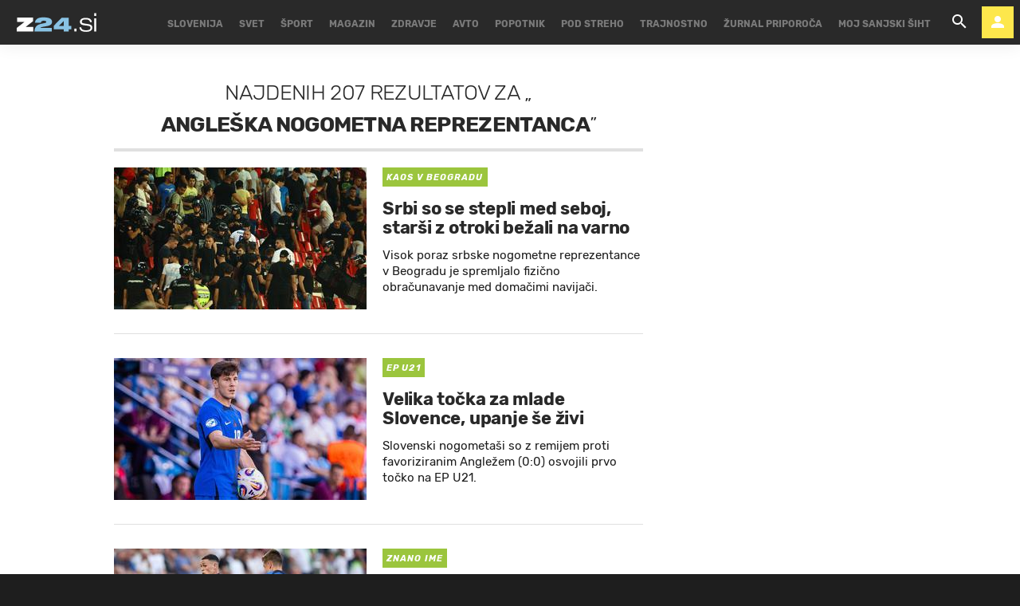

--- FILE ---
content_type: text/html; charset=utf-8
request_url: https://www.zurnal24.si/kljucne-besede/angleska-nogometna-reprezentanca-3089/articles
body_size: 27684
content:
























<!DOCTYPE html>
<html lang="sl" class="no-js">
<head>

    
    

    

    <title>ANGLEŠKA NOGOMETNA REPREZENTANCA - 207 člankov - Žurnal24</title>

    
    
        <link rel="next" href="/kljucne-besede/angleska-nogometna-reprezentanca-3089/articles?page=2" />
    

    


    
    
    <link rel="canonical" href="https://www.zurnal24.si/kljucne-besede/angleska-nogometna-reprezentanca-3089/articles" />



    

    <meta charset="UTF-8">
    <meta http-equiv="X-UA-Compatible" content="IE=edge,chrome=1">
    <meta content="width=device-width, initial-scale=1.0, maximum-scale=4.0, minimum-scale=1.0, user-scalable=yes" name="viewport">

    <link rel="icon" type="image/x-icon" href="/static/favicon.ico" />
    <link rel="apple-touch-icon" sizes="57x57" href="/static/apple-icon-57x57.png">
    <link rel="apple-touch-icon" sizes="60x60" href="/static/apple-icon-60x60.png">
    <link rel="apple-touch-icon" sizes="72x72" href="/static/apple-icon-72x72.png">
    <link rel="apple-touch-icon" sizes="76x76" href="/static/apple-icon-76x76.png">
    <link rel="apple-touch-icon" sizes="114x114" href="/static/apple-icon-114x114.png">
    <link rel="apple-touch-icon" sizes="120x120" href="/static/apple-icon-120x120.png">
    <link rel="apple-touch-icon" sizes="144x144" href="/static/apple-icon-144x144.png">
    <link rel="apple-touch-icon" sizes="152x152" href="/static/apple-icon-152x152.png">
    <link rel="apple-touch-icon" sizes="180x180" href="/static/apple-icon-180x180.png">
    <link rel="icon" type="image/png" sizes="192x192"  href="/static/android-icon-192x192.png">
    <link rel="icon" type="image/png" sizes="32x32" href="/static/favicon-32x32.png">
    <link rel="icon" type="image/png" sizes="96x96" href="/static/favicon-96x96.png">
    <link rel="icon" type="image/png" sizes="16x16" href="/static/favicon-16x16.png">
    <link rel="manifest" href="/static/manifest.json">

    <!-- Google Verification -->
    <meta name="google-site-verification" content="YJwPSnX97An_oEwbLJs2kYF47UaLiz1AwuQRz2hsJW4" />

    
<!-- GENERAL -->
<script>
    /**
    * Useful when there is need to determine client platform dynamically.
    */
    window.getPlatform = () => {
        let platform = 'mobile';

        if (window.innerWidth >= 1015) {
            platform = 'desktop';
        } else if (window.innerWidth < 1015 && window.innerWidth >= 750) {
            platform = 'tablet';
        }

        return platform;
    }

    /**
    * Returns the current screen size as an object with width and height properties.
    */
    window.getScreenSize = function () {
        return {
            width: window.innerWidth || document.documentElement.clientWidth || document.body.clientWidth,
            height: window.innerHeight || document.documentElement.clientHeight || document.body.clientHeight
        };
    };

    /**
    *  Set a cookie with name, value and expiration days.
    */
    window.setCookie = function ( c_name, value, exdays ) {
        var exdate = new Date();
        exdate.setDate( exdate.getDate() + exdays );
        var c_value = escape(value) + (( exdays === null ) ? '' : '; expires=' + exdate.toUTCString());
        document.cookie = c_name + '=' + c_value + '; path=/';
    }

    /**
    *  Get a cookie by name.
    */
    window.getCookie = function ( c_name ) {
        var c_value = document.cookie;
        var c_start = c_value.indexOf(" " + c_name + '=');

        if (c_start == -1) {
            c_start = c_value.indexOf(c_name + '=');
        }

        if (c_start == -1) {
            c_value = null;
        } else {

            c_start = c_value.indexOf('=', c_start) + 1;
            var c_end = c_value.indexOf(';', c_start);

            if (c_end == -1) {
                c_end = c_value.length;
            }

            c_value = unescape(c_value.substring(c_start,c_end));
        }

        return c_value;
    }
</script>


    
        <!-- no PPID for anonymous -->
    

    
        

<!-- dotmetrics -->
<script>
    /* <![CDATA[ */
    (function() {
        var d=document,
        h=d.getElementsByTagName('head')[0],
        s=d.createElement('script');
        s.type='text/javascript';
        s.async=true;
        s.src=document.location.protocol + '//script.dotmetrics.net/door.js?id=2123';
        h.appendChild(s);
    }());

    /* ]]> */
</script>

<!-- Didomi -->
<script>
    window.didomiConfig = {
        integrations: {
            vendors: {
                gcm: {
                    enable: true
                }
            }
        },
        tagManager: {
            provider: 'gtm'
        },
        user: {
            bots: {
                consentRequired: false,
                types: ['crawlers', 'performance']
        }
        }
    };
</script>
<!-- End Didomi -->

<!-- Global Site Tag (gtag.js) - Google Analytics -->

    

    <script async  src="https://www.googletagmanager.com/gtag/js?id=G-LS5XHQPXPP"></script>
    <script>
        window.dataLayer = window.dataLayer || [];
        function gtag(){dataLayer.push(arguments);}
        gtag('js', new Date());

        

        gtag('config', 'G-LS5XHQPXPP');
    </script>

<!-- End Global Site Tag (gtag.js) - Google Analytics -->

<!-- Google Tag Manager -->

        <script>(function(w,d,s,l,i){w[l]=w[l]||[];w[l].push({'gtm.start':
            new Date().getTime(),event:'gtm.js'});var f=d.getElementsByTagName(s)[0],
            j=d.createElement(s),dl=l!='dataLayer'?'&l='+l:'';j.async=true;j.src=
            '//www.googletagmanager.com/gtm.js?id='+i+dl;f.parentNode.insertBefore(j,f);
        })(window,document,'script','dataLayer','GTM-55R6JTS');
    </script>

<!-- End Google Tag Manager -->

    

    
        <!-- Google Syndication -->
        
        <script async src="https://pagead2.googlesyndication.com/pagead/js/adsbygoogle.js?client=ca-pub-0802346696635373" crossorigin="anonymous"></script>
    

    <!-- Didomi SDK -->
    <script>window.gdprAppliesGlobally=true;(function(){function a(e){if(!window.frames[e]){if(document.body&&document.body.firstChild){var t=document.body;var n=document.createElement("iframe");n.style.display="none";n.name=e;n.title=e;t.insertBefore(n,t.firstChild)}
else{setTimeout(function(){a(e)},5)}}}function e(n,r,o,c,s){function e(e,t,n,a){if(typeof n!=="function"){return}if(!window[r]){window[r]=[]}var i=false;if(s){i=s(e,t,n)}if(!i){window[r].push({command:e,parameter:t,callback:n,version:a})}}e.stub=true;function t(a){if(!window[n]||window[n].stub!==true){return}if(!a.data){return}
var i=typeof a.data==="string";var e;try{e=i?JSON.parse(a.data):a.data}catch(t){return}if(e[o]){var r=e[o];window[n](r.command,r.parameter,function(e,t){var n={};n[c]={returnValue:e,success:t,callId:r.callId};a.source.postMessage(i?JSON.stringify(n):n,"*")},r.version)}}
if(typeof window[n]!=="function"){window[n]=e;if(window.addEventListener){window.addEventListener("message",t,false)}else{window.attachEvent("onmessage",t)}}}e("__tcfapi","__tcfapiBuffer","__tcfapiCall","__tcfapiReturn");a("__tcfapiLocator");(function(e){
  var t=document.createElement("script");t.id="spcloader";t.async=true;t.src="https://sdk.privacy-center.org/"+e+"/loader.js?target="+document.location.hostname;t.charset="utf-8";var n=document.getElementsByTagName("script")[0];n.parentNode.insertBefore(t,n)})("4e688826-6316-4f05-8d32-a4090009313f")})();</script>


    

<meta property="fb:pages" content="135419383441" />

    <link rel="preload" href="/static/fonts/Rubik-Light.woff2" as="font" type="font/woff2" crossorigin>
    <link rel="preload" href="/static/fonts/Rubik-Regular.woff2" as="font" type="font/woff2" crossorigin>
    <link rel="preload" href="/static/fonts/Rubik-Italic.woff2" as="font" type="font/woff2" crossorigin>
    <link rel="preload" href="/static/fonts/Rubik-Medium.woff2" as="font" type="font/woff2" crossorigin>
    <link rel="preload" href="/static/fonts/Rubik-Bold.woff2" as="font" type="font/woff2" crossorigin>
    <link rel="preload" href="/static/fonts/Rubik-BoldItalic.woff2" as="font" type="font/woff2" crossorigin>

    <link rel="preconnect" href="https://fonts.googleapis.com">
    <link rel="preconnect" href="https://fonts.gstatic.com" crossorigin>
    <link href="https://fonts.googleapis.com/css?family=Open+Sans:300i,400,400i&amp;subset=latin-ext&amp;display=swap" rel="stylesheet">

    





<link rel="stylesheet" href="/static/css/grid.css">

    
        





<link href="/static/build/styles.760f0800a3c14982d8c3.css" rel="stylesheet" />

    

    
    

    <script src="https://ajax.googleapis.com/ajax/libs/jquery/2.1.3/jquery.min.js"></script>
    <script>
        if (typeof window.document.createElement('div').style.webkitLineClamp !== 'undefined') {
          document.querySelector('html').classList.add('webkitlineclamp');
        }
    </script>

    
    

    <!-- Google Subscribe - custom stuff -->
    
    <script id="gsubscribePlansScript" type="application/json">{"PREMIUM": "SWGPD.6870-5576-2081-53935", "NO_ADS": "SWGPD.2542-8011-3576-97087"}</script>
    <script id="gsubscribePublicationIdScript" type="application/json">"CAoiEH22IBCjmiv_OQnwG3x9Xvk"</script>
    
    <script>
        window.googleSubscribePlans = JSON.parse(document.getElementById("gsubscribePlansScript").textContent);
        window.googlePublicationId = JSON.parse(document.getElementById("gsubscribePublicationIdScript").textContent);

        window.showGoogleSubscribeOffer = offerKey => {
            if (window.googleSubscription) {
                window.googleSubscription.subscribe(window.googleSubscribePlans[offerKey]);
            } else {
                console.error("[Google Subscribe] `window.googleSubscription` is not found, are Google Subscriptions initialized?")
            }
        };
    </script>
    
        <script async subscriptions-control="manual" src="https://news.google.com/swg/js/v1/swg.js"></script>
        <script>
            (self.SWG = self.SWG || []).push(subscriptions => {
                subscriptions.configure({ paySwgVersion: '2' });
                subscriptions.init(window.googlePublicationId);

                subscriptions.start()

                window.googleSubscription = subscriptions;
            });
        </script>
    

    
    

    
        <!-- LiveNetLive -->
        



<script data-cfasync="false" type='text/javascript' data-enabled-livenetlife-script="True" >
var scriptDataset = document.currentScript.dataset;
var isLivenetlifeScriptEnabled = scriptDataset.enabledLivenetlifeScript.toLowerCase() === "true";
var shouldTriggerScript = isLivenetlifeScriptEnabled || window.location.search.indexOf("lnl=true") > -1;

if (shouldTriggerScript) {
    (function ()
    { var lnl = document.createElement('script'); lnl.type = 'text/javascript'; lnl.async = true; lnl.src = (document.location.protocol == 'https:' ? 'https:' : 'http:') + '//bin.livenetlife.com/?CodeId=beffe6ff-77d7-403a-8473-fd95201aa1e5&LNLReferer=' + encodeURIComponent(window.location.href) + '&cb=' + Math.random ().toString().substring(2); lnl.id = 'LiveNetLife'; var s = document.getElementsByTagName('script')[0]; s.parentNode.insertBefore(lnl, s); }
    )();
} else {
    console.info("[LiveNetLife] The Script is disabled!")
}
</script>

    

    

    
        
            <!-- DeFractal -->
            
            



    <!-- defractal disabled -->


        
    
    
    
        
            <!-- OCM -->
            

            
                <script src="//cdn.orangeclickmedia.com/tech/zurnal24.si/ocm.js" async="async"></script>
            
        
    
    
    
        
    





<!--
       _
__   _(_) _____      ___
\ \ / / |/ _ \ \ /\ / (_) Tags - tags
 \ V /| |  __/\ V  V / _
  \_/ |_|\___| \_/\_/ (_)

-->

<script type="text/javascript">
    var googletag = googletag || {};
    googletag.cmd = googletag.cmd || [];
</script>




<script>
    /**
    * Function to create and insert Google Ad script tag
    */
    window.googleAdCreateScript = () => {
        const googleAdScript = document.createElement('script');
        googleAdScript.type = 'didomi/javascript';
        googleAdScript.dataset.vendor = 'didomi:google';
        googleAdScript.async = true;
        
        const useSSL = 'https:' == document.location.protocol;
        googleAdScript.src = (useSSL ? 'https:' : 'http:') + '//securepubads.g.doubleclick.net/tag/js/gpt.js';
        
        const node = document.getElementsByTagName('script')[0];
        node.parentNode.insertBefore(googleAdScript, node);
    }

    /**
    * Get resolution target if suffix is provided, based on screen width,
    * otherwise returns empty array
    */
    window.getResolutionTarget = suffix => {
        const target = [];
        const screenSize = window.getScreenSize();
            
        if (suffix) {
            let width;
            let height;

            switch (true) {

                case screenSize.width >= 1024 && screenSize.width < 1280:
                    width = 1024;
                    height = 768;
                    break;

                case screenSize.width >= 1280 && screenSize.width < 1366:
                    width = 1280;
                    height = 1024;
                    break;

                case screenSize.width >= 1366 && screenSize.width < 1370:
                    width = 1366;
                    height = 768;
                    break;

                case screenSize.width >= 1370 && screenSize.width < 1440:
                    width = 1370;
                    height = 768;
                    break;

                case screenSize.width >= 1440 && screenSize.width < 1600:
                    width = 1440;
                    height = 900;
                    break;

                case screenSize.width >= 1600 && screenSize.width < 1920:
                    width = 1600;
                    height = 1050;
                    break;

                case screenSize.width >= 1920:
                    width = 1920;
                    height = 1080;
                    break;
            }

            if (width && height) target.push(`${width}x${height}_${suffix}`);
        }

        return target;
    };
</script>
<script data-enabled-ocm="True">
    const enabledOcm = document.currentScript.dataset.enabledOcm === "True";

    if (window.getCookie ('CC__oglasevalski_piskotki__') != 0) {;
        window.googleAdCreateScript();

        
            googletag.cmd.push(function() {

                var dfp_slots = [];

                
                    
                        
                        
                            dfp_slots[1] = googletag.defineOutOfPageSlot('/91303419/Zurnal_Skin', 'divAIO1'); if(dfp_slots[1]) dfp_slots[1].addService(googletag.companionAds()).addService(googletag.pubads()).setTargeting('position', 'aio1');

                        
                    
                
                    
                        
                        
                            dfp_slots[2] = googletag.defineOutOfPageSlot('/91303419/Zurnal_Floater', 'divAIO2'); if(dfp_slots[2]) dfp_slots[2].addService(googletag.companionAds()).addService(googletag.pubads()).setTargeting('position', 'aio2');

                        
                    
                
                    
                        var mapping3 = googletag.sizeMapping()
                            .addSize([750, 400], [[300, 600], [300, 250]])
                            .addSize([1050, 400], [[300, 600], [300, 250]])
                            .addSize([320, 400], [[320, 50], [300, 250], [300, 100], [320, 100]])
                            .build();
                        
                        
                            dfp_slots[3] = googletag.defineSlot('/91303419/Zurnal_Halfpage_1', [300, 600], 'divHalfpage1').defineSizeMapping(mapping3).addService(googletag.pubads()).setTargeting('position', 'halfpage');

                        
                    
                
                    
                        
                        
                            dfp_slots[4] = googletag.defineOutOfPageSlot('/91303419/Zurnal_AIO_3', 'divAIO3'); if(dfp_slots[4]) dfp_slots[4].addService(googletag.companionAds()).addService(googletag.pubads()).setTargeting('position', 'aio3');

                        
                    
                
                    
                        var mapping5 = googletag.sizeMapping()
                            .addSize([750, 400], [728, 90])
                            .addSize([320, 400], [[300, 100], [320, 100]])
                            .build();
                        
                        
                            dfp_slots[5] = googletag.defineSlot('/91303419/Zurnal_Sticky_Footer', [728, 90], 'divStickyFooter').defineSizeMapping(mapping5).addService(googletag.pubads()).setTargeting('position', 'sticky');

                        
                    
                
                    
                        
                        
                            dfp_slots[6] = googletag.defineOutOfPageSlot('/91303419/Zurnal_AIO_4', 'divAIO4'); if(dfp_slots[6]) dfp_slots[6].addService(googletag.companionAds()).addService(googletag.pubads()).setTargeting('position', 'aio4');

                        
                    
                
                    
                        
                        
                            dfp_slots[7] = googletag.defineOutOfPageSlot('/91303419/Zurnal_AIO_5', 'divAIO5'); if(dfp_slots[7]) dfp_slots[7].addService(googletag.companionAds()).addService(googletag.pubads()).setTargeting('position', 'aio5');

                        
                    
                
                    
                        
                        
                            dfp_slots[8] = googletag.defineOutOfPageSlot('/91303419/Zurnal_AIO_6', googletag.enums.OutOfPageFormat.INTERSTITIAL); if(dfp_slots[8]) dfp_slots[8].addService(googletag.companionAds()).addService(googletag.pubads()).setTargeting('position', 'aio6');

                        
                    
                

                googletag.pubads().setTargeting('platform', window.getPlatform()).setTargeting('cont_type', 'tags').setTargeting('section', 'keywords');

                

                var minRes = window.getResolutionTarget('min');

                if (minRes){
                    googletag.pubads().setTargeting('res_min', minRes);
                }
                
                var activeHomepage = window.getCookie('activeHeader');
                googletag.pubads().setTargeting('sub_site', activeHomepage);

                // OCM script requires setCentering and disable of initial load
                if (enabledOcm) googletag.pubads().setCentering(true);
                
                googletag.pubads().enableSingleRequest();
                
                if (enabledOcm) googletag.pubads().disableInitialLoad();

                

                googletag.enableServices();
            });
        
    };
</script>




     

    
        <script  src="https://imasdk.googleapis.com/js/sdkloader/ima3.js"></script>
    

    
        
        
    

    
        
        
            

<script>
    (function(a,g,b,c){a[c]=a[c]||function(){
        "undefined"!==typeof a.ipromNS&&a.ipromNS.execute?a.ipromNS.execute(arguments):(a[c].q=a[c].q||[]).push(arguments)};
        var k=function(){var b=g.getElementsByTagName("script")[0];return function h(f){var e=f.shift();a[c]("setConfig",{server:e});
            var d=document.createElement("script");0<f.length&&(d.onerror=function(){a[c]("setConfig",{blocked:!0});h(f)});
            d.src="https://cdn.iprom.net/ipromNS.js";d.async=!0;d.defer=!0;b.parentNode.insertBefore(d,b)}}(),e=b;"string"===typeof b&&(e=[b]);k(e)
    })(window, document,[ "iprom.net"],"_ipromNS");

    _ipromNS('init', {
        sitePath: ['ez24','ros'],  /*second value of sitePath array is equal to SID*/
        tcf2: true
    });
</script>

        
    

    
<!-- Google Analytics Outbund Links -->
<script>
    /**
    * Function that registers a click on an outbound link in Analytics.
    * This function takes a valid URL string as an argument, and uses that URL string
    * as the event label. Setting the transport method to 'beacon' lets the hit be sent
    * using 'navigator.sendBeacon' in browser that support it.
    */
    var getOutboundLink = function(url, targetBlank) {
        
        var params = {
            'event_category': 'outbound',
            'event_label': url,
            'transport_type': 'beacon',
        }

        if (!targetBlank) {
            params.event_callback = function() { 
                document.location = url; 
            }
        }
        
        gtag('event', 'click', params);

        return targetBlank
    }
</script>
<!-- End Google Analytics Outbund Links -->


    
        
        
            <!-- Google AntiAdblock -->
            <script async src="https://contributor.google.com/scripts/2252a43663da5c8/loader.js"></script>
<script>
    (function(){'use strict';var g=function(a){var b=0;return function(){return b<a.length?{done:!1,value:a[b++]}:{done:!0}}},l=this||self,aa=/^[\w+/_-]+[=]{0,2}$/,m=null,p=function(){},q=function(a){var b=typeof a;if("object"==b)if(a){if(a instanceof Array)return"array";if(a instanceof Object)return b;var c=Object.prototype.toString.call(a);if("[object Window]"==c)return"object";if("[object Array]"==c||"number"==typeof a.length&&"undefined"!=typeof a.splice&&"undefined"!=typeof a.propertyIsEnumerable&&!a.propertyIsEnumerable("splice"))return"array";
    if("[object Function]"==c||"undefined"!=typeof a.call&&"undefined"!=typeof a.propertyIsEnumerable&&!a.propertyIsEnumerable("call"))return"function"}else return"null";else if("function"==b&&"undefined"==typeof a.call)return"object";return b},r=Date.now||function(){return+new Date},t=function(a,b){function c(){}c.prototype=b.prototype;a.prototype=new c;a.prototype.constructor=a};var ba=function(a,b){Object.defineProperty(l,a,{configurable:!1,get:function(){return b},set:p})};var x=function(a,b){this.b=a===v&&b||"";this.a=w},w={},v={};var ca=function(a,b){a.src=b instanceof x&&b.constructor===x&&b.a===w?b.b:"type_error:TrustedResourceUrl";if(null===m)b:{b=l.document;if((b=b.querySelector&&b.querySelector("script[nonce]"))&&(b=b.nonce||b.getAttribute("nonce"))&&aa.test(b)){m=b;break b}m=""}b=m;b&&a.setAttribute("nonce",b)};var y=function(){return Math.floor(2147483648*Math.random()).toString(36)+Math.abs(Math.floor(2147483648*Math.random())^r()).toString(36)};var z=function(a,b){b=String(b);"application/xhtml+xml"===a.contentType&&(b=b.toLowerCase());return a.createElement(b)},A=function(a){this.a=a||l.document||document};A.prototype.appendChild=function(a,b){a.appendChild(b)};var B=function(a,b,c,d,e,f){try{var k=a.a,h=z(a.a,"SCRIPT");h.async=!0;ca(h,b);k.head.appendChild(h);h.addEventListener("load",function(){e();d&&k.head.removeChild(h)});h.addEventListener("error",function(){0<c?B(a,b,c-1,d,e,f):(d&&k.head.removeChild(h),f())})}catch(n){f()}};var da=l.atob("aHR0cHM6Ly93d3cuZ3N0YXRpYy5jb20vaW1hZ2VzL2ljb25zL21hdGVyaWFsL3N5c3RlbS8xeC93YXJuaW5nX2FtYmVyXzI0ZHAucG5n"),ea=l.atob("WW91IGFyZSBzZWVpbmcgdGhpcyBtZXNzYWdlIGJlY2F1c2UgYWQgb3Igc2NyaXB0IGJsb2NraW5nIHNvZnR3YXJlIGlzIGludGVyZmVyaW5nIHdpdGggdGhpcyBwYWdlLg=="),fa=l.atob("RGlzYWJsZSBhbnkgYWQgb3Igc2NyaXB0IGJsb2NraW5nIHNvZnR3YXJlLCB0aGVuIHJlbG9hZCB0aGlzIHBhZ2Uu"),ha=function(a,b,c){this.b=a;this.f=new A(this.b);this.a=null;this.c=[];this.g=!1;this.i=b;this.h=c},E=function(a){if(a.b.body&&!a.g){var b=
    function(){C(a);l.setTimeout(function(){return D(a,3)},50)};B(a.f,a.i,2,!0,function(){l[a.h]||b()},b);a.g=!0}},C=function(a){for(var b=F(1,5),c=0;c<b;c++){var d=G(a);a.b.body.appendChild(d);a.c.push(d)}b=G(a);b.style.bottom="0";b.style.left="0";b.style.position="fixed";b.style.width=F(100,110).toString()+"%";b.style.zIndex=F(2147483544,2147483644).toString();b.style["background-color"]=H(249,259,242,252,219,229);b.style["box-shadow"]="0 0 12px #888";b.style.color=H(0,10,0,10,0,10);b.style.display=
    "flex";b.style["justify-content"]="center";b.style["font-family"]="Roboto, Arial";c=G(a);c.style.width=F(80,85).toString()+"%";c.style.maxWidth=F(750,775).toString()+"px";c.style.margin="24px";c.style.display="flex";c.style["align-items"]="flex-start";c.style["justify-content"]="center";d=z(a.f.a,"IMG");d.className=y();d.src=da;d.style.height="24px";d.style.width="24px";d.style["padding-right"]="16px";var e=G(a),f=G(a);f.style["font-weight"]="bold";f.textContent=ea;var k=G(a);k.textContent=fa;I(a,
    e,f);I(a,e,k);I(a,c,d);I(a,c,e);I(a,b,c);a.a=b;a.b.body.appendChild(a.a);b=F(1,5);for(c=0;c<b;c++)d=G(a),a.b.body.appendChild(d),a.c.push(d)},I=function(a,b,c){for(var d=F(1,5),e=0;e<d;e++){var f=G(a);b.appendChild(f)}b.appendChild(c);c=F(1,5);for(d=0;d<c;d++)e=G(a),b.appendChild(e)},F=function(a,b){return Math.floor(a+Math.random()*(b-a))},H=function(a,b,c,d,e,f){return"rgb("+F(Math.max(a,0),Math.min(b,255)).toString()+","+F(Math.max(c,0),Math.min(d,255)).toString()+","+F(Math.max(e,0),Math.min(f,
    255)).toString()+")"},G=function(a){a=z(a.f.a,"DIV");a.className=y();return a},D=function(a,b){0>=b||null!=a.a&&0!=a.a.offsetHeight&&0!=a.a.offsetWidth||(ia(a),C(a),l.setTimeout(function(){return D(a,b-1)},50))},ia=function(a){var b=a.c;var c="undefined"!=typeof Symbol&&Symbol.iterator&&b[Symbol.iterator];b=c?c.call(b):{next:g(b)};for(c=b.next();!c.done;c=b.next())(c=c.value)&&c.parentNode&&c.parentNode.removeChild(c);a.c=[];(b=a.a)&&b.parentNode&&b.parentNode.removeChild(b);a.a=null};var ka=function(a,b,c,d,e){var f=ja(c),k=function(n){n.appendChild(f);l.setTimeout(function(){f?(0!==f.offsetHeight&&0!==f.offsetWidth?b():a(),f.parentNode&&f.parentNode.removeChild(f)):a()},d)},h=function(n){document.body?k(document.body):0<n?l.setTimeout(function(){h(n-1)},e):b()};h(3)},ja=function(a){var b=document.createElement("div");b.className=a;b.style.width="1px";b.style.height="1px";b.style.position="absolute";b.style.left="-10000px";b.style.top="-10000px";b.style.zIndex="-10000";return b};var J={},K=null;var L=function(){},M="function"==typeof Uint8Array,N=function(a,b){a.b=null;b||(b=[]);a.j=void 0;a.f=-1;a.a=b;a:{if(b=a.a.length){--b;var c=a.a[b];if(!(null===c||"object"!=typeof c||"array"==q(c)||M&&c instanceof Uint8Array)){a.g=b-a.f;a.c=c;break a}}a.g=Number.MAX_VALUE}a.i={}},O=[],P=function(a,b){if(b<a.g){b+=a.f;var c=a.a[b];return c===O?a.a[b]=[]:c}if(a.c)return c=a.c[b],c===O?a.c[b]=[]:c},Q=function(a,b,c){if(b<a.g)a.a[b+a.f]=c;else{var d=a.g+a.f;a.a[d]||(a.c=a.a[d]={});a.c[b]=c}return a},S=
    function(a,b){var c=R;a.b||(a.b={});if(!a.b[b]){var d=P(a,b);d&&(a.b[b]=new c(d))}return a.b[b]};
    L.prototype.h=M?function(){var a=Uint8Array.prototype.toJSON;Uint8Array.prototype.toJSON=function(){var b;void 0===b&&(b=0);if(!K){K={};for(var c="ABCDEFGHIJKLMNOPQRSTUVWXYZabcdefghijklmnopqrstuvwxyz0123456789".split(""),d=["+/=","+/","-_=","-_.","-_"],e=0;5>e;e++){var f=c.concat(d[e].split(""));J[e]=f;for(var k=0;k<f.length;k++){var h=f[k];void 0===K[h]&&(K[h]=k)}}}b=J[b];c=[];for(d=0;d<this.length;d+=3){var n=this[d],u=(e=d+1<this.length)?this[d+1]:0;h=(f=d+2<this.length)?this[d+2]:0;k=n>>2;n=(n&
    3)<<4|u>>4;u=(u&15)<<2|h>>6;h&=63;f||(h=64,e||(u=64));c.push(b[k],b[n],b[u]||"",b[h]||"")}return c.join("")};try{return JSON.stringify(this.a&&this.a,T)}finally{Uint8Array.prototype.toJSON=a}}:function(){return JSON.stringify(this.a&&this.a,T)};var T=function(a,b){return"number"!=typeof b||!isNaN(b)&&Infinity!==b&&-Infinity!==b?b:String(b)};L.prototype.toString=function(){return this.a.toString()};var R=function(a){N(this,a)};t(R,L);var U=function(a){N(this,a)};t(U,L);var la=function(a,b){this.c=new A(a);var c=S(b,5);c=new x(v,P(c,4)||"");this.b=new ha(a,c,P(b,4));this.a=b},ma=function(a,b,c,d){b=new R(b?JSON.parse(b):null);b=new x(v,P(b,4)||"");B(a.c,b,3,!1,c,function(){ka(function(){E(a.b);d(!1)},function(){d(!0)},P(a.a,2),P(a.a,3),P(a.a,1))})};var na=function(a,b){V(a,"internal_api_load_with_sb",function(c,d,e){ma(b,c,d,e)});V(a,"internal_api_sb",function(){E(b.b)})},V=function(a,b,c){a=l.btoa(a+b);ba(a,c)},W=function(a,b,c){for(var d=[],e=2;e<arguments.length;++e)d[e-2]=arguments[e];e=l.btoa(a+b);e=l[e];if("function"==q(e))e.apply(null,d);else throw Error("API not exported.");};var X=function(a){N(this,a)};t(X,L);var Y=function(a){var b=this.h=l.document;var c=new U;var d=P(a,3);c=Q(c,1,d);d=P(a,12);c=Q(c,2,d);d=P(a,5);c=Q(c,3,d);d=P(a,10);c=Q(c,4,d);d=S(a,11);c.b||(c.b={});var e=d?d.a:d;c.b[5]=d;c=Q(c,5,e);this.g=new la(b,c);this.a=P(a,1);this.f=S(a,2);this.c=!1;this.b=a};Y.prototype.start=function(){try{oa(),na(this.a,this.g),l.googlefc=l.googlefc||{},"callbackQueue"in l.googlefc||(l.googlefc.callbackQueue=[]),pa(this)}catch(a){W(this.a,"internal_api_sb")}};
    var oa=function(){var a=function(){if(!l.frames.googlefcPresent)if(document.body){var b=document.createElement("iframe");b.style.display="none";b.style.width="0px";b.style.height="0px";b.style.border="none";b.style.zIndex="-1000";b.style.left="-1000px";b.style.top="-1000px";b.name="googlefcPresent";document.body.appendChild(b)}else l.setTimeout(a,5)};a()},pa=function(a){var b=r();W(a.a,"internal_api_load_with_sb",a.f.h(),function(){var c;var d=a.a,e=l[l.btoa(d+"cached_js")];if(e){e=l.atob(e);e=parseInt(e,
    10);d=l.btoa(d+"cached_js").split(".");var f=l;d[0]in f||"undefined"==typeof f.execScript||f.execScript("var "+d[0]);for(;d.length&&(c=d.shift());)d.length?f[c]&&f[c]!==Object.prototype[c]?f=f[c]:f=f[c]={}:f[c]=null;c=Math.abs(b-e);c=1728E5>c?0:c}else c=-1;0!=c&&(W(a.a,"internal_api_sb"),Z(a,P(a.b,9)))},function(c){c?Z(a,P(a.b,7)):Z(a,P(a.b,8))})},Z=function(a,b){a.c||(a.c=!0,a=new l.XMLHttpRequest,a.open("GET",b,!0),a.send())};(function(a,b){l[a]=function(c){for(var d=[],e=0;e<arguments.length;++e)d[e-0]=arguments[e];l[a]=p;b.apply(null,d)}})("__475an521in8a__",function(a){"function"==typeof l.atob&&(a=l.atob(a),a=new X(a?JSON.parse(a):null),(new Y(a)).start())});}).call(this);
    
    window.__475an521in8a__("[base64]/YWJcdTAwM2QxIiwiaHR0cHM6Ly9mdW5kaW5nY2hvaWNlc21lc3NhZ2VzLmdvb2dsZS5jb20vbC9BR1NLV3hVYXBSOXNFZWd2QW96OHhTelkwRnUxVzhFREtFWjJ5bjZLQzk5YnFOeGFGbkNxc0lQNW9RYlVfS1RIeXN2aW9UY3A2cktzT21zR0JyS3RQWm9cdTAwM2Q/[base64]/dXNxcFx1MDAzZENBWSJdCiwiZGl2LWdwdC1hZCJdCg==");
</script>
        
    

    <script charset="UTF-8" src="https://s-eu-1.pushpushgo.com/js/5e95b01b5a985522b24256c0.js" async="async"></script>


    
        
        
            <!-- GetInteractive is disabled!-->
        
    

    
    
        <script async id="ebx" src="//applets.ebxcdn.com/ebx.js"></script>
    

    <meta name="ahrefs-site-verification" content="bd0280c483a8ac9cf2ed6f139e25467b1f3c2086b65f0f85b6afa334efd30c76">
</head>



<body class="authors_page" style="" data-bodyextrainfo="" data-didomi-disabled="None">

    
    
        
            <script src="/static/build/common.3d5f76374f4ff3fe8bb6.js" ></script>
        
        
    <script src="/static/build/search.b46bc9a5f364e06ed600.js" ></script>


        

        <script src="/static/js/ad_widget_articles.js?bust=20231011"></script>
    

    
        <div id="divAIO2" class="banner_placeholder">
    <script>
        googletag.cmd.push(function() { googletag.display('divAIO2'); });
    </script>
</div>

    

    


    
<!-- Google Tag Manager (noscript) -->
 
    <noscript>
        <iframe src="https://www.googletagmanager.com/ns.html?id=GTM-55R6JTS"
    height="0" width="0" style="display:none;visibility:hidden"></iframe>
    </noscript>

<!-- End Google Tag Manager (noscript) -->


    
    

    
    <div class="body_wrap">

        <div class="body_inner_wrap">
            
            <div class="header_wrapper">
                
                    
                    
                    
                        












<div class="header__wrap">

    <div class="ntfs__flyout">
        
            






<div class="ntfs js_ntfs">

    <div class="ntfs__header ntfs__header--unlogged">

        <a href="/users/prijava" class="btn btn--dark js_loginPlease">Prijava</a>

        <a href="/accounts/facebook/login/" class="btn btn--fb_blue">
            Facebook prijava
        </a>

        <!-- Google Sign In -->
<script src="//accounts.google.com/gsi/client" async></script>

<div class="google_sign_in_wrap in-dropdown">

    <div id="g_id_onload"
        data-client_id="583670613583-hr1nfgi10plumqgfebn8320fv9h8asnv.apps.googleusercontent.com"
        data-login_uri="https://www.zurnal24.si/accounts/google/login/token/"
        data-context="signin"
        data-ux_mode="popup"
        data-auto_select="true"
        data-itp_support="true">
    </div>
    
    <div class="g_id_signin"
        data-type="standard"
        data-shape="rectangular"
        data-theme="outline"
        data-text="signin_with"
        data-size="large"
        data-logo_alignment="left"
    >
    </div>
</div>
<!-- End Google Sign In -->


        <div class="ntfs__header_close js_ntfsClose">
            <i class="icon icon-close"></i>
        </div>

    </div>

    
</div>

        
    </div>

    <header class="header cf">
        
        
        <div class="header__wrapper js_headerWrapper ">
            
                <a class="header__logo header__logo--homepage js_header-logo-default header__logo_main"
                    href="/"
                    title="zurnal24.si"
                >
                    <span class="header__logo_heading">
                        <svg id="logo-zurnal24.si" class="header__logo_img header__logo_img--big" xmlns="http://www.w3.org/2000/svg" viewBox="0 0 214 25">
  <defs>
    <style>
      .zu-1 {
        fill: #89c3e4;
      }

      .zu-2 {
        fill: #fff;
      }
    </style>
  </defs>
  <title>logo-zurnal24.si-full</title>
  <g id="colorize--full">
    <path class="zu-1" d="M159.939,16.97656,169.96143,6.6543h8.97266V17.15186h3.22461v4.19873h-3.22461V24h-6.248V21.35059H159.939ZM172.686,10.853l-6.34863,6.29883H172.686Z"/>
    <path class="zu-1" d="M149.186,13.30273q1.35059-.26294,1.34961-1.34961c0-1-1.22461-1.3999-2.84863-1.3999-1.90039,0-3.82422.1748-4.02441,2.42432h-7.498c.5-5.97363,6.27344-6.77344,10.67188-6.77344,5.69922,0,11.04785,1,11.04785,5.84863,0,3.29932-3.39941,4.624-5.89844,5.09912l-6.27344,1.17432c-1.5.27539-2.2998.6499-2.72461,1.32471h14.52148V24H135.56494c.125-6.69824,4.34863-8.64795,8.49707-9.59766Z"/>
  </g>
  <g id="white">
    <path class="zu-2" d="M211.43018,1h2.36816V4.48145h-2.36816Zm0,6.36133h2.36816L213.83057,24H211.4624Z"/>
    <path class="zu-2" d="M206.08545,12.28906c-.6084-2.688-2.27148-3.45605-5.72754-3.45605-2.46387,0-4.7998.54395-4.7998,2.84766,0,1.69629,1.15234,2.08008,6.17578,2.752,5.08789.67188,7.19922,1.56787,7.19922,4.7998,0,3.32764-2.65527,5.2793-7.90332,5.2793-5.2793,0-8.415-1.72754-8.415-5.72754h2.17578c.416,2.78418,1.9834,3.74414,6.23926,3.74414,3.2959,0,5.53516-.67236,5.53516-3.168,0-1.63184-1.18359-2.3999-6.36719-2.91162-5.18359-.51221-7.00781-1.728-7.00781-4.67188,0-2.87988,2.33594-4.92773,7.168-4.92773,5.376,0,7.64746,1.95215,7.90332,5.43994Z"/>
    <path class="zu-2" d="M186.05322,20.48047h2.752L188.8374,24h-2.752Z"/>
    <path class="zu-2" d="M124.895,0h7.999V24h-7.999Z"/>
    <path class="zu-2" d="M97.18262,11.80908c.48-2.43213,1.43994-3.87207,3.45557-4.7998,1.95215-.896,4.832-1.21582,9.08789-1.21582,8.15918,0,11.39063,1.82373,11.39063,7.03955v8.44727A4.61169,4.61169,0,0,0,121.853,24h-8.19141a6.95843,6.95843,0,0,1-.28809-1.728c-1.792,1.66406-4.51172,2.43213-8.76758,2.43213-5.37549,0-8.76709-1.43994-8.76709-5.91992,0-3.19971,2.27148-5.24756,8.19189-5.50342l6.751-.31982c1.63184-.09619,2.14355-.44824,2.14355-1.43994,0-1.15186-1.40723-1.6958-3.71094-1.6958-1.792,0-3.67969.2876-4.03223,1.98389Zm15.93506,4.22363c-1.376.2876-3.61523.48-6.46387.73584-1.50391.12793-2.17578.60791-2.17578,1.728,0,1.24756.96,1.98389,2.97656,1.98389,2.6875,0,5.66309-.67236,5.66309-3.68018Z"/>
    <path class="zu-2" d="M70.43115,6.49707h7.74316V8.67334h.064c.86426-1.12012,3.35986-2.65625,7.23193-2.65625,4.41553,0,7.74316,1.98389,7.74316,6.84766V24H85.21387V14.94482c0-2.208-1.15186-3.168-3.07178-3.168-2.14355,0-3.71143,1.248-3.71143,4.15967V24H70.43115Z"/>
    <path class="zu-2" d="M50.27148,6.49707h7.74316V9.85693h.06445a9.04478,9.04478,0,0,1,7.45508-3.83984,18.04081,18.04081,0,0,1,2.624.19238V13.377a15.79855,15.79855,0,0,0-4-.64014c-2.84766,0-5.88721.96-5.88721,4.70361V24H50.27148Z"/>
    <path class="zu-2" d="M46.43018,24H38.687V22.04834h-.064c-.86426,1.11963-3.35986,2.65576-7.23193,2.65576-4.41553,0-7.74316-1.98389-7.74316-6.84766V6.49707h7.99951v9.2793c0,2.208,1.15186,3.168,3.07178,3.168,2.52783,0,3.71143-1.53564,3.71143-4.19189V6.49707h7.99951Z"/>
    <path class="zu-2" d="M0,19.58447,9.88721,11.937v-.064H.57617v-5.376h20.0625V11.105l-9.37549,7.26318v.06445h9.66357V24H0Z"/>
  </g>
</svg>
                        <svg id="logo-zurnal24.si-reduced" class="header__logo_img header__logo_img--small" xmlns="http://www.w3.org/2000/svg" viewBox="0 0 101 25">
  <defs>
    <style>
      .zu-1 {
        fill: #89c3e4;
      }

      .zu-2 {
        fill: #fff;
      }
    </style>
  </defs>
  <title>logo-zurnal24.si-reduced</title>
  <g id="colorize--reduced">
    <path class="zu-1" d="M46.85254,16.97656,56.875,6.6543h8.97363V17.15186h3.22363v4.19873H65.84863V24h-6.249V21.35059H46.85254ZM59.59961,10.853,53.251,17.15186h6.34863Z"/>
    <path class="zu-1" d="M36.09961,13.30273q1.35059-.26294,1.34961-1.34961c0-1-1.22461-1.3999-2.84863-1.3999-1.89941,0-3.82422.1748-4.02441,2.42432h-7.498c.5-5.97314,6.27344-6.77295,10.67285-6.77295,5.69824,0,11.04688.99951,11.04688,5.84814,0,3.29932-3.39941,4.624-5.89844,5.09912L32.626,18.32617c-1.5.2749-2.2998.6499-2.72461,1.32471H44.42285V24H22.47852c.125-6.69824,4.34863-8.64795,8.498-9.59766Z"/>
  </g>
  <g id="white">
    <path class="zu-2" d="M98.34277,1h2.36816V4.48145H98.34277Zm0,6.36133h2.36816L100.74316,24H98.343Z"/>
    <path class="zu-2" d="M92.998,12.28906c-.60742-2.688-2.27148-3.45605-5.72754-3.45605-2.46387,0-4.7998.54395-4.7998,2.84766,0,1.69629,1.15234,2.08008,6.17578,2.752,5.08789.67188,7.19922,1.56787,7.19922,4.7998,0,3.32764-2.65527,5.27979-7.90332,5.27979-5.2793,0-8.415-1.728-8.415-5.728h2.17578c.416,2.78418,1.9834,3.74414,6.23926,3.74414,3.2959,0,5.53613-.67236,5.53613-3.168,0-1.63184-1.18457-2.3999-6.36816-2.91162-5.18359-.51221-7.00684-1.728-7.00684-4.67188,0-2.87988,2.33594-4.92773,7.167-4.92773,5.376,0,7.64746,1.95215,7.90332,5.43994Z"/>
    <path class="zu-2" d="M73,20.48047h2.751L75.751,24H73Z"/>
    <path class="zu-2" d="M0,19.58447,9.8877,11.937v-.064H.57617v-5.376h20.0625V11.105l-9.375,7.26367v.064h9.66309V24H0Z"/>
  </g>
</svg>
                    </span>
                </a>
            
        </div>

        <div class="top_navigation">
        
            





    




        

        
            
                


<nav class="main_nav js_mainNav">

    <ul class="main_nav__list">
        
        

            <li class="main_nav__item main_nav__item--main main_nav__item--slovenija">

                <a class="main_nav__link active_slovenija" href="/slovenija">
                    <span class="main_nav__span main_nav__span--main">Slovenija</span>
                </a>

                

                    <a role="button" title="Prikaži podmeni" class="sub_nav--toggle js_subnavToggle icon-chevron-right"></a>

                    <ul class="main_nav__list main_nav__list--sub sub_nav">

                        <li class="main_nav__item main_nav__item--sub main_nav__item--section">
                            <a class="main_nav__link active_slovenija" href="/slovenija">
                                <span class="main_nav__span main_nav__span--sub">Slovenija</span>
                            </a>
                        </li>

                        
                            <li class="main_nav__item main_nav__item--sub">

                                <a class="main_nav__link active_slovenijaintervjuji " data-parent="active_slovenija" href="/slovenija/intervjuji">
                                    <span class="main_nav__span main_nav__span--sub">Intervjuji</span>
                                </a>
                            </li>
                        
                            <li class="main_nav__item main_nav__item--sub">

                                <a class="main_nav__link active_slovenijakomentarji-in-kolumne " data-parent="active_slovenija" href="/slovenija/komentarji-in-kolumne">
                                    <span class="main_nav__span main_nav__span--sub">Komentarji in kolumne</span>
                                </a>
                            </li>
                        
                            <li class="main_nav__item main_nav__item--sub">

                                <a class="main_nav__link active_slovenijacrna-kronika " data-parent="active_slovenija" href="/slovenija/crna-kronika">
                                    <span class="main_nav__span main_nav__span--sub">Črna kronika</span>
                                </a>
                            </li>
                        
                            <li class="main_nav__item main_nav__item--sub">

                                <a class="main_nav__link active_vizita-za-zivalifestival " data-parent="active_slovenija" href="/vizita-za-zivali/festival">
                                    <span class="main_nav__span main_nav__span--sub">Festival za ljubitelje živali</span>
                                </a>
                            </li>
                        
                            <li class="main_nav__item main_nav__item--sub">

                                <a class="main_nav__link active_slovenijae-life " data-parent="active_slovenija" href="/slovenija/e-life/">
                                    <span class="main_nav__span main_nav__span--sub">E-Life</span>
                                </a>
                            </li>
                        
                        <li class="main_nav__item main_nav__item--sub main_nav__item--last">
                            <a class="main_nav__link active_slovenija" href="/slovenija">
                                <span class="main_nav__span  main_nav__span--sub">Poglej rubriko</span>
                            </a>
                        </li>
                    </ul>
                
            </li>
        

            <li class="main_nav__item main_nav__item--main main_nav__item--svet">

                <a class="main_nav__link active_svet" href="/svet">
                    <span class="main_nav__span main_nav__span--main">Svet</span>
                </a>

                
            </li>
        

            <li class="main_nav__item main_nav__item--main main_nav__item--sport">

                <a class="main_nav__link active_sport" href="/sport">
                    <span class="main_nav__span main_nav__span--main">Šport</span>
                </a>

                

                    <a role="button" title="Prikaži podmeni" class="sub_nav--toggle js_subnavToggle icon-chevron-right"></a>

                    <ul class="main_nav__list main_nav__list--sub sub_nav">

                        <li class="main_nav__item main_nav__item--sub main_nav__item--section">
                            <a class="main_nav__link active_sport" href="/sport">
                                <span class="main_nav__span main_nav__span--sub">Šport</span>
                            </a>
                        </li>

                        
                            <li class="main_nav__item main_nav__item--sub">

                                <a class="main_nav__link active_sportolimpijske-igre " data-parent="active_sport" href="/sport/olimpijske-igre">
                                    <span class="main_nav__span main_nav__span--sub">Olimpijske igre</span>
                                </a>
                            </li>
                        
                            <li class="main_nav__item main_nav__item--sub">

                                <a class="main_nav__link active_sportnogomet " data-parent="active_sport" href="/sport/nogomet">
                                    <span class="main_nav__span main_nav__span--sub">Nogomet</span>
                                </a>
                            </li>
                        
                            <li class="main_nav__item main_nav__item--sub">

                                <a class="main_nav__link active_sportkosarka " data-parent="active_sport" href="/sport/kosarka">
                                    <span class="main_nav__span main_nav__span--sub">Košarka</span>
                                </a>
                            </li>
                        
                            <li class="main_nav__item main_nav__item--sub">

                                <a class="main_nav__link active_sportmoto-sporti " data-parent="active_sport" href="/sport/moto-sporti">
                                    <span class="main_nav__span main_nav__span--sub">Moto športi</span>
                                </a>
                            </li>
                        
                            <li class="main_nav__item main_nav__item--sub">

                                <a class="main_nav__link active_sportkolesarstvo " data-parent="active_sport" href="/sport/kolesarstvo">
                                    <span class="main_nav__span main_nav__span--sub">Kolesarstvo</span>
                                </a>
                            </li>
                        
                            <li class="main_nav__item main_nav__item--sub">

                                <a class="main_nav__link active_sportzimski-sporti " data-parent="active_sport" href="/sport/zimski-sporti">
                                    <span class="main_nav__span main_nav__span--sub">Zimski športi</span>
                                </a>
                            </li>
                        
                        <li class="main_nav__item main_nav__item--sub main_nav__item--last">
                            <a class="main_nav__link active_sport" href="/sport">
                                <span class="main_nav__span  main_nav__span--sub">Poglej rubriko</span>
                            </a>
                        </li>
                    </ul>
                
            </li>
        

            <li class="main_nav__item main_nav__item--main main_nav__item--magazin">

                <a class="main_nav__link active_magazin" href="/magazin">
                    <span class="main_nav__span main_nav__span--main">Magazin</span>
                </a>

                

                    <a role="button" title="Prikaži podmeni" class="sub_nav--toggle js_subnavToggle icon-chevron-right"></a>

                    <ul class="main_nav__list main_nav__list--sub sub_nav">

                        <li class="main_nav__item main_nav__item--sub main_nav__item--section">
                            <a class="main_nav__link active_magazin" href="/magazin">
                                <span class="main_nav__span main_nav__span--sub">Magazin</span>
                            </a>
                        </li>

                        
                            <li class="main_nav__item main_nav__item--sub">

                                <a class="main_nav__link active_magazinvip " data-parent="active_magazin" href="/magazin/vip">
                                    <span class="main_nav__span main_nav__span--sub">VIP</span>
                                </a>
                            </li>
                        
                            <li class="main_nav__item main_nav__item--sub">

                                <a class="main_nav__link active_magazinfilm-glasba-tv " data-parent="active_magazin" href="/magazin/film-glasba-tv">
                                    <span class="main_nav__span main_nav__span--sub">Film &amp; Glasba &amp; TV</span>
                                </a>
                            </li>
                        
                            <li class="main_nav__item main_nav__item--sub">

                                <a class="main_nav__link active_magazinbizarno sub_is_active" data-parent="active_magazin" href="/magazin/bizarno">
                                    <span class="main_nav__span main_nav__span--sub">Bizarno</span>
                                </a>
                            </li>
                        
                            <li class="main_nav__item main_nav__item--sub">

                                <a class="main_nav__link active_magazinlepota-telo " data-parent="active_magazin" href="/magazin/lepota-telo">
                                    <span class="main_nav__span main_nav__span--sub">Lepota &amp; telo</span>
                                </a>
                            </li>
                        
                            <li class="main_nav__item main_nav__item--sub">

                                <a class="main_nav__link active_magazinodnosi-in-prosti-cas " data-parent="active_magazin" href="/magazin/odnosi-in-prosti-cas">
                                    <span class="main_nav__span main_nav__span--sub">Odnosi in prosti čas</span>
                                </a>
                            </li>
                        
                            <li class="main_nav__item main_nav__item--sub">

                                <a class="main_nav__link active_magazinhoroskop-in-numerologija " data-parent="active_magazin" href="/magazin/horoskop-in-numerologija">
                                    <span class="main_nav__span main_nav__span--sub">Horoskop in Numerologija</span>
                                </a>
                            </li>
                        
                            <li class="main_nav__item main_nav__item--sub">

                                <a class="main_nav__link active_magazinjoonglaa " data-parent="active_magazin" href="/magazin/joonglaa">
                                    <span class="main_nav__span main_nav__span--sub">Joonglaa</span>
                                </a>
                            </li>
                        
                        <li class="main_nav__item main_nav__item--sub main_nav__item--last">
                            <a class="main_nav__link active_magazin" href="/magazin">
                                <span class="main_nav__span  main_nav__span--sub">Poglej rubriko</span>
                            </a>
                        </li>
                    </ul>
                
            </li>
        

            <li class="main_nav__item main_nav__item--main main_nav__item--zdravje">

                <a class="main_nav__link active_zdravje" href="/zdravje">
                    <span class="main_nav__span main_nav__span--main">Zdravje</span>
                </a>

                

                    <a role="button" title="Prikaži podmeni" class="sub_nav--toggle js_subnavToggle icon-chevron-right"></a>

                    <ul class="main_nav__list main_nav__list--sub sub_nav">

                        <li class="main_nav__item main_nav__item--sub main_nav__item--section">
                            <a class="main_nav__link active_zdravje" href="/zdravje">
                                <span class="main_nav__span main_nav__span--sub">Zdravje</span>
                            </a>
                        </li>

                        
                            <li class="main_nav__item main_nav__item--sub">

                                <a class="main_nav__link active_zdravjeeko-koticek " data-parent="active_zdravje" href="/zdravje/eko-koticek">
                                    <span class="main_nav__span main_nav__span--sub">Eko kotiček</span>
                                </a>
                            </li>
                        
                            <li class="main_nav__item main_nav__item--sub">

                                <a class="main_nav__link active_zdravjefitnes " data-parent="active_zdravje" href="/zdravje/fitnes">
                                    <span class="main_nav__span main_nav__span--sub">Fitnes</span>
                                </a>
                            </li>
                        
                            <li class="main_nav__item main_nav__item--sub">

                                <a class="main_nav__link active_zdravjeaktualno " data-parent="active_zdravje" href="/zdravje/aktualno">
                                    <span class="main_nav__span main_nav__span--sub">Aktualno</span>
                                </a>
                            </li>
                        
                            <li class="main_nav__item main_nav__item--sub">

                                <a class="main_nav__link active_zdravjeotrok " data-parent="active_zdravje" href="/zdravje/otrok">
                                    <span class="main_nav__span main_nav__span--sub">Otrok</span>
                                </a>
                            </li>
                        
                            <li class="main_nav__item main_nav__item--sub">

                                <a class="main_nav__link active_zdravjezivljenjski-stil " data-parent="active_zdravje" href="/zdravje/zivljenjski-stil">
                                    <span class="main_nav__span main_nav__span--sub">Življenjski stil</span>
                                </a>
                            </li>
                        
                            <li class="main_nav__item main_nav__item--sub">

                                <a class="main_nav__link active_zdravjeprehrana " data-parent="active_zdravje" href="/zdravje/prehrana">
                                    <span class="main_nav__span main_nav__span--sub">Prehrana</span>
                                </a>
                            </li>
                        
                            <li class="main_nav__item main_nav__item--sub">

                                <a class="main_nav__link active_zdravjeintima " data-parent="active_zdravje" href="/zdravje/intima">
                                    <span class="main_nav__span main_nav__span--sub">Intima</span>
                                </a>
                            </li>
                        
                            <li class="main_nav__item main_nav__item--sub">

                                <a class="main_nav__link active_zdravjesem-s-teboj " data-parent="active_zdravje" href="/zdravje/sem-s-teboj">
                                    <span class="main_nav__span main_nav__span--sub">Sem s teboj</span>
                                </a>
                            </li>
                        
                        <li class="main_nav__item main_nav__item--sub main_nav__item--last">
                            <a class="main_nav__link active_zdravje" href="/zdravje">
                                <span class="main_nav__span  main_nav__span--sub">Poglej rubriko</span>
                            </a>
                        </li>
                    </ul>
                
            </li>
        

            <li class="main_nav__item main_nav__item--main main_nav__item--avto">

                <a class="main_nav__link active_avto" href="/avto">
                    <span class="main_nav__span main_nav__span--main">Avto</span>
                </a>

                

                    <a role="button" title="Prikaži podmeni" class="sub_nav--toggle js_subnavToggle icon-chevron-right"></a>

                    <ul class="main_nav__list main_nav__list--sub sub_nav">

                        <li class="main_nav__item main_nav__item--sub main_nav__item--section">
                            <a class="main_nav__link active_avto" href="/avto">
                                <span class="main_nav__span main_nav__span--sub">Avto</span>
                            </a>
                        </li>

                        
                            <li class="main_nav__item main_nav__item--sub">

                                <a class="main_nav__link active_avtotesti " data-parent="active_avto" href="/avto/testi">
                                    <span class="main_nav__span main_nav__span--sub">Testi</span>
                                </a>
                            </li>
                        
                            <li class="main_nav__item main_nav__item--sub">

                                <a class="main_nav__link active_avtoavto-nasveti " data-parent="active_avto" href="/avto/avto-nasveti">
                                    <span class="main_nav__span main_nav__span--sub">Avto nasveti</span>
                                </a>
                            </li>
                        
                            <li class="main_nav__item main_nav__item--sub">

                                <a class="main_nav__link active_avtokombinirana " data-parent="active_avto" href="/avto/kombinirana">
                                    <span class="main_nav__span main_nav__span--sub">Kombinirana</span>
                                </a>
                            </li>
                        
                            <li class="main_nav__item main_nav__item--sub">

                                <a class="main_nav__link active_avtona-strom " data-parent="active_avto" href="/avto/na-strom">
                                    <span class="main_nav__span main_nav__span--sub">Na Štrom</span>
                                </a>
                            </li>
                        
                            <li class="main_nav__item main_nav__item--sub">

                                <a class="main_nav__link active_avtoiz-druge-roke " data-parent="active_avto" href="/avto/iz-druge-roke">
                                    <span class="main_nav__span main_nav__span--sub">Iz druge roke</span>
                                </a>
                            </li>
                        
                            <li class="main_nav__item main_nav__item--sub">

                                <a class="main_nav__link active_avtosofer-naj-bo " data-parent="active_avto" href="/avto/sofer-naj-bo">
                                    <span class="main_nav__span main_nav__span--sub">Šofer naj bo</span>
                                </a>
                            </li>
                        
                        <li class="main_nav__item main_nav__item--sub main_nav__item--last">
                            <a class="main_nav__link active_avto" href="/avto">
                                <span class="main_nav__span  main_nav__span--sub">Poglej rubriko</span>
                            </a>
                        </li>
                    </ul>
                
            </li>
        

            <li class="main_nav__item main_nav__item--main main_nav__item--popotnik">

                <a class="main_nav__link active_popotnik" href="/popotnik">
                    <span class="main_nav__span main_nav__span--main">Popotnik</span>
                </a>

                
            </li>
        

            <li class="main_nav__item main_nav__item--main main_nav__item--pod-streho">

                <a class="main_nav__link active_pod-streho" href="/pod-streho">
                    <span class="main_nav__span main_nav__span--main">Pod Streho</span>
                </a>

                

                    <a role="button" title="Prikaži podmeni" class="sub_nav--toggle js_subnavToggle icon-chevron-right"></a>

                    <ul class="main_nav__list main_nav__list--sub sub_nav">

                        <li class="main_nav__item main_nav__item--sub main_nav__item--section">
                            <a class="main_nav__link active_pod-streho" href="/pod-streho">
                                <span class="main_nav__span main_nav__span--sub">Pod Streho</span>
                            </a>
                        </li>

                        
                            <li class="main_nav__item main_nav__item--sub">

                                <a class="main_nav__link active_pod-strehogradimo-obnavljamo " data-parent="active_pod-streho" href="/pod-streho/gradimo-obnavljamo/">
                                    <span class="main_nav__span main_nav__span--sub">Gradimo &amp; Obnavljamo</span>
                                </a>
                            </li>
                        
                            <li class="main_nav__item main_nav__item--sub">

                                <a class="main_nav__link active_pod-strehonepremicnine " data-parent="active_pod-streho" href="/pod-streho/nepremicnine/">
                                    <span class="main_nav__span main_nav__span--sub">Nepremičnine</span>
                                </a>
                            </li>
                        
                            <li class="main_nav__item main_nav__item--sub">

                                <a class="main_nav__link active_pod-strehovarcna-hisa " data-parent="active_pod-streho" href="/pod-streho/varcna-hisa/">
                                    <span class="main_nav__span main_nav__span--sub">Varčna Hiša</span>
                                </a>
                            </li>
                        
                            <li class="main_nav__item main_nav__item--sub">

                                <a class="main_nav__link active_pod-strehona-vrtu " data-parent="active_pod-streho" href="/pod-streho/na-vrtu/">
                                    <span class="main_nav__span main_nav__span--sub">Na vrtu</span>
                                </a>
                            </li>
                        
                        <li class="main_nav__item main_nav__item--sub main_nav__item--last">
                            <a class="main_nav__link active_pod-streho" href="/pod-streho">
                                <span class="main_nav__span  main_nav__span--sub">Poglej rubriko</span>
                            </a>
                        </li>
                    </ul>
                
            </li>
        

            <li class="main_nav__item main_nav__item--main main_nav__item--trajnostno">

                <a class="main_nav__link active_trajnostno" href="/trajnostno/">
                    <span class="main_nav__span main_nav__span--main">Trajnostno</span>
                </a>

                
            </li>
        

            <li class="main_nav__item main_nav__item--main main_nav__item--novice hidden">

                <a class="main_nav__link active_" href="/">
                    <span class="main_nav__span main_nav__span--main">Novice</span>
                </a>

                
            </li>
        

            <li class="main_nav__item main_nav__item--main main_nav__item--zurnal-priporoca">

                <a class="main_nav__link active_httpspriporocazurnal24si" href="https://priporoca.zurnal24.si/">
                    <span class="main_nav__span main_nav__span--main">Žurnal priporoča</span>
                </a>

                
            </li>
        

            <li class="main_nav__item main_nav__item--main main_nav__item--moj-sanjski-siht">

                <a class="main_nav__link active_moj-sanjski-siht" href="/moj-sanjski-siht">
                    <span class="main_nav__span main_nav__span--main">Moj sanjski šiht</span>
                </a>

                
            </li>
        
    </ul>
</nav>


            
        

            <div class="header__social_menu">
                <span>Spremljaj nas:</span>

                <a class="header__icon--social header__icon--social_fb" href="https://www.facebook.com/zurnal24.si" target="_blank" title="Žurnal24 na Facebooku">
                    <i class="icon icon-facebook"></i>
                </a>

                <a class="header__icon--social header__icon--social_tw" href="https://twitter.com/share?text=Žurnal24&url=https://www.zurnal24.si/&hashtags=zurnal24" target="_blank" title="Žurnal24 na Twitteru">
                    <i class="icon icon-twitter"></i>
                </a>
            </div>
        </div>

        <a class="header__search" href="/isci/" title="Išči" >
            <i class="icon icon-magnify"></i>
        </a>

        <a title="Pokaži možnosti prijave" class="header__user js_showNotif"
            
                
                
                    href="/users/prijava?next=/kljucne-besede/angleska-nogometna-reprezentanca-3089/articles"
                
            
        >

            <span class="header__avatar">
            

                <i class="icon icon-account"></i>

            

            
            </span>
        </a>

        <div class="header__menu_utils">

            <a class="header__icon header__icon--back js_closeSubmenu" title="Zapri podmeni" href="#">
                <i class="icon icon-arrow-left"></i>
            </a>

            <a class="header__icon header__icon--menu js_toggleMenu" title="Pokaži meni" href="#">
                <i class="icon icon-menu"></i>
                <i class="icon icon-close"></i>
            </a>
        </div>
    </header>
</div>

<script>
    function setActiveHeaderCookie(activeHeader) {
        document.cookie = 'activeHeader=' + activeHeader;
    }

    function setInitialHeaderCookie() {
        var headerWrapper = document.querySelector('.js_headerWrapper'),
            locationPath = location.pathname,
            cookies = document.cookie.split(' '),
            activeHeaderCookie = cookies.find(x => x.indexOf('activeHeader') === 0);

        if (!activeHeaderCookie) {

            setActiveHeaderCookie('default');

        }
    }

    function addActiveHeaderCookieEventListener() {
        const logoList = ["default", "gorenjska"];

        logoList.forEach(slug => {
            const logoEl = document.querySelector(`.js_header-logo-${slug}`);

            if (logoEl) {
                logoEl.addEventListener('click', function(){
                    setActiveHeaderCookie(slug);
                });
            }
        });
    }

    setInitialHeaderCookie();
    addActiveHeaderCookieEventListener();

    function setActiveNav (section) {

        var el=document.getElementsByClassName(section);
        var header=document.getElementsByClassName('header_wrapper');
        var body=document.getElementsByTagName('body');

        for(var i=0; i<el.length; i++) {

            el[i].classList.add('is_active');
            header[0].classList.add(section.split('-').join('_'));

            if ( el[i].parentElement.childElementCount > 1) {
                header[0].classList.add('has_subnav');
                body[0].classList.add('has_subnav');
            }

            var parent = el[i].getAttribute('data-parent');

            if(parent){
                el[i].parentElement.parentElement.classList.add('has_active');
                setActiveNav( parent );
            }
        }

        if (section.includes('homepage')) {
            header[0].classList.add(section.split('-').join('_'));
        }

        if (section.includes('gorenjska-widget')) {
            header[0].classList.add(section.split('-').join('_'));
        }
    }

    document.addEventListener('click', function (event) {

        var headerWrapper = document.querySelector('.js_headerWrapper');
        if (!event.target.closest('.js_headerWrapper') & headerWrapper.classList.contains('hover')) {
            headerWrapper.classList.remove('hover');
        };

    }, false);

    var section = document.location.pathname;
    var sectionOutput = section.split('/')[1];

    if (sectionOutput === '') {
        setActiveNav( 'active_homepage');
    } else {
        setActiveNav( 'active_' + sectionOutput );
    }
</script>

                    
                
                <div class="header_wrapper__back"></div> 
                <div class="header_wrapper__subback"></div> 
            </div>
            

            
                





    


            

            
            

            
            

            <div class="content__wrap container">

                

    <div class="container fold_keywords">

        <div class="container__height_wrap">

            <div class="column_content">

                <div class="column_content__inner">

                    

                    

                    <div class="main_tile">
                        <div class="main_label main_label--line main_label--narrow"><span>Najdenih</span> 207 rezultatov <span>za</span> „<h1>angleška nogometna reprezentanca</h1>”</div>
                    </div>

                    

                    <div class="gr-12 no-gutter gutter@lg">

                        
                            





    





<article class="card card--sport position-- card--10">

    <div class="card__wrap">

        

            <a class="card__link" href="/sport/nogomet/srbi-so-se-stepli-med-seboj-starsi-z-otroki-bezali-na-varno-446835" title="Srbi so se stepli med seboj, starši z otroki bežali na varno"  target="">

                
                    
                

            <!-- blok sa slikom -->
            
                <div class="card__photo_wrap">

                    <span class="card__photo">

                        <figure class="card__figure">

                            
    
    <picture data-alt="anglija srbija" data-default-src="/media/img/13/ea/9d92cebf47f2aa506076.jpeg">

        
            <source srcset="/media/img/13/ea/9d92cebf47f2aa506076.jpeg" width="297" height="167" media="(min-width: 1370px)" data-size="297x167" />
        
            <source srcset="/media/img/7a/99/7989cf68a7938d501eb6.jpeg" width="317" height="178" media="(min-width: 1024px)" data-size="317x178" />
        
            <source srcset="/media/img/d0/e6/d3028468c07e85cf6ce6.jpeg" data-size="120x120" />
        

        <img class="card__img" width="120" height="120" src="/media/img/d0/e6/d3028468c07e85cf6ce6.jpeg" alt="anglija srbija" data-size="120x120" />

        <noscript>
            <img class="card__img" src="/media/img/13/ea/9d92cebf47f2aa506076.jpeg" alt="anglija srbija" />
        </noscript>
    </picture>




                        </figure>

                    </span>

                </div>
            

            <!-- blok sa nadnaslovom, naslovom i podnaslovom -->
            

                <div class="card__data_wrap cf">

                    

                        <span class="card__data cf">

                            
    <span class="card__overtitle_wrap">

    
    
    <span class="card__overtitle card__overtitle--background ">
        Kaos v Beogradu
    </span>
    

</span>



                            
    <h2 class="card__title">

    
        <span class="card__title_highlight">
    

        
            Srbi so se stepli med seboj, starši z otroki bežali na varno
        

    
        </span>
    
</h2>



                            
                                
                            

                        </span>

                    



                </div>
            

            <!-- blok sa lead textom -->
            
                <div class="card__description_wrap">

                    

                        <span class="card__description">Visok poraz srbske nogometne reprezentance v Beogradu je spremljalo fizično obračunavanje med domačimi navijači.</span>

                    

                    
                </div>
            

            
            </a>
        


        
        

    </div>
</article>

                        
                            





    





<article class="card card--sport position-- card--10">

    <div class="card__wrap">

        

            <a class="card__link" href="/sport/nogomet/slovenski-nogometni-upi-pokvarili-nacrte-svetovni-velesili-442626" title="Velika točka za mlade Slovence, upanje še živi"  target="">

                
                    
                

            <!-- blok sa slikom -->
            
                <div class="card__photo_wrap">

                    <span class="card__photo">

                        <figure class="card__figure">

                            
    
    <picture data-alt="slovenija U21 Marko Brest" data-default-src="/media/img/83/bc/0f0919010ccb96eef281.jpeg">

        
            <source srcset="/media/img/83/bc/0f0919010ccb96eef281.jpeg" width="297" height="167" media="(min-width: 1370px)" data-size="297x167" />
        
            <source srcset="/media/img/5e/68/03001a4ba8589b06c497.jpeg" width="317" height="178" media="(min-width: 1024px)" data-size="317x178" />
        
            <source srcset="/media/img/19/6c/3606dde915d56bc777f0.jpeg" data-size="120x120" />
        

        <img class="card__img" width="120" height="120" src="/media/img/19/6c/3606dde915d56bc777f0.jpeg" alt="slovenija U21 Marko Brest" data-size="120x120" />

        <noscript>
            <img class="card__img" src="/media/img/83/bc/0f0919010ccb96eef281.jpeg" alt="slovenija U21 Marko Brest" />
        </noscript>
    </picture>




                        </figure>

                    </span>

                </div>
            

            <!-- blok sa nadnaslovom, naslovom i podnaslovom -->
            

                <div class="card__data_wrap cf">

                    

                        <span class="card__data cf">

                            
    <span class="card__overtitle_wrap">

    
    
    <span class="card__overtitle card__overtitle--background ">
        EP U21
    </span>
    

</span>



                            
    <h2 class="card__title">

    
        <span class="card__title_highlight">
    

        
            Velika točka za mlade Slovence, upanje še živi
        

    
        </span>
    
</h2>



                            
                                
                            

                        </span>

                    



                </div>
            

            <!-- blok sa lead textom -->
            
                <div class="card__description_wrap">

                    

                        <span class="card__description">Slovenski nogometaši so z remijem proti favoriziranim  Angležem (0:0) osvojili prvo točko na EP U21.</span>

                    

                    
                </div>
            

            
            </a>
        


        
        

    </div>
</article>

                        
                            





    





<article class="card card--sport position-- card--10">

    <div class="card__wrap">

        

            <a class="card__link" href="/sport/nogomet/uradna-potrditev-novega-selektorja-anglije-430983" title="Uradna potrditev novega selektorja Anglije"  target="">

                
                    
                

            <!-- blok sa slikom -->
            
                <div class="card__photo_wrap">

                    <span class="card__photo">

                        <figure class="card__figure">

                            
    
    <picture data-alt="Slovenija : Anglija" data-default-src="/media/img/02/3b/899fd31704f4f41079ec.jpeg">

        
            <source srcset="/media/img/02/3b/899fd31704f4f41079ec.jpeg" width="297" height="167" media="(min-width: 1370px)" data-size="297x167" />
        
            <source srcset="/media/img/c9/8b/41aeb29c2a0897711186.jpeg" width="317" height="178" media="(min-width: 1024px)" data-size="317x178" />
        
            <source srcset="/media/img/fd/16/f61114a71db41e02d8f3.jpeg" data-size="120x120" />
        

        <img class="card__img" width="120" height="120" src="/media/img/fd/16/f61114a71db41e02d8f3.jpeg" alt="Slovenija : Anglija" data-size="120x120" />

        <noscript>
            <img class="card__img" src="/media/img/02/3b/899fd31704f4f41079ec.jpeg" alt="Slovenija : Anglija" />
        </noscript>
    </picture>




                        </figure>

                    </span>

                </div>
            

            <!-- blok sa nadnaslovom, naslovom i podnaslovom -->
            

                <div class="card__data_wrap cf">

                    

                        <span class="card__data cf">

                            
    <span class="card__overtitle_wrap">

    
    
    <span class="card__overtitle card__overtitle--background ">
        Znano ime
    </span>
    

</span>



                            
    <h2 class="card__title">

    
        <span class="card__title_highlight">
    

        
            Uradna potrditev novega selektorja Anglije
        

    
        </span>
    
</h2>



                            
                                
                            

                        </span>

                    



                </div>
            

            <!-- blok sa lead textom -->
            
                <div class="card__description_wrap">

                    

                        <span class="card__description">Tuchel bo selekcijo treh levov uradno prevzel januarja.</span>

                    

                    
                </div>
            

            
            </a>
        


        
        

    </div>
</article>

                        
                            





    





<article class="card card--sport position-- card--10">

    <div class="card__wrap">

        

            <a class="card__link" href="/sport/nogomet/thomas-tuchel-angleska-nogometna-reprezentanca-fa-anglezi-nasli-novega-selektorja-tretjic-tujec-430945" title="Angleži našli novega selektorja, tretjič tujec"  target="">

                
                    
                

            <!-- blok sa slikom -->
            
                <div class="card__photo_wrap">

                    <span class="card__photo">

                        <figure class="card__figure">

                            
    
    <picture data-alt="Wembley" data-default-src="/media/img/73/ed/9804c5c4675d56df2473.jpeg">

        
            <source srcset="/media/img/73/ed/9804c5c4675d56df2473.jpeg" width="297" height="167" media="(min-width: 1370px)" data-size="297x167" />
        
            <source srcset="/media/img/4b/8d/24bb18dbc3cee85cbdcb.jpeg" width="317" height="178" media="(min-width: 1024px)" data-size="317x178" />
        
            <source srcset="/media/img/fc/52/9b2ad0e29524d5723d16.jpeg" data-size="120x120" />
        

        <img class="card__img" width="120" height="120" src="/media/img/fc/52/9b2ad0e29524d5723d16.jpeg" alt="Wembley" data-size="120x120" />

        <noscript>
            <img class="card__img" src="/media/img/73/ed/9804c5c4675d56df2473.jpeg" alt="Wembley" />
        </noscript>
    </picture>




                        </figure>

                    </span>

                </div>
            

            <!-- blok sa nadnaslovom, naslovom i podnaslovom -->
            

                <div class="card__data_wrap cf">

                    

                        <span class="card__data cf">

                            
    <span class="card__overtitle_wrap">

    
    
    <span class="card__overtitle card__overtitle--background ">
        Nova era
    </span>
    

</span>



                            
    <h2 class="card__title">

    
        <span class="card__title_highlight">
    

        
            Angleži našli novega selektorja, tretjič tujec
        

    
        </span>
    
</h2>



                            
                                
                            

                        </span>

                    



                </div>
            

            <!-- blok sa lead textom -->
            
                <div class="card__description_wrap">

                    

                        <span class="card__description">Na klop angleške nogometne reprezentance bo sedel znani nemški strokovnjak Thomas Tuchel.</span>

                    

                    
                </div>
            

            
            </a>
        


        
        

    </div>
</article>

                        
                            





    





<article class="card card--sport position-- card--10">

    <div class="card__wrap">

        

            <a class="card__link" href="/sport/nogomet/agonija-se-nadaljuje-426661" title="&quot;Agonija se nadaljuje&quot;"  target="">

                
                    
                

            <!-- blok sa slikom -->
            
                <div class="card__photo_wrap">

                    <span class="card__photo">

                        <figure class="card__figure">

                            
    
    <picture data-alt="Španija : Anglija" data-default-src="/media/img/3f/b5/fba53465fe55acf7c410.jpeg">

        
            <source srcset="/media/img/3f/b5/fba53465fe55acf7c410.jpeg" width="297" height="167" media="(min-width: 1370px)" data-size="297x167" />
        
            <source srcset="/media/img/c2/70/345682517dd0ca26c688.jpeg" width="317" height="178" media="(min-width: 1024px)" data-size="317x178" />
        
            <source srcset="/media/img/c5/f6/c4516007bd19bb6a5d06.jpeg" data-size="120x120" />
        

        <img class="card__img" width="120" height="120" src="/media/img/c5/f6/c4516007bd19bb6a5d06.jpeg" alt="Španija : Anglija" data-size="120x120" />

        <noscript>
            <img class="card__img" src="/media/img/3f/b5/fba53465fe55acf7c410.jpeg" alt="Španija : Anglija" />
        </noscript>
    </picture>




                        </figure>

                    </span>

                </div>
            

            <!-- blok sa nadnaslovom, naslovom i podnaslovom -->
            

                <div class="card__data_wrap cf">

                    

                        <span class="card__data cf">

                            
    <span class="card__overtitle_wrap">

    
    
    <span class="card__overtitle card__overtitle--background ">
        Odzivi
    </span>
    

</span>



                            
    <h2 class="card__title">

    
        <span class="card__title_highlight">
    

        
            &quot;Agonija se nadaljuje&quot;
        

    
        </span>
    
</h2>



                            
                                
                            

                        </span>

                    



                </div>
            

            <!-- blok sa lead textom -->
            
                <div class="card__description_wrap">

                    

                        <span class="card__description">Španski mediji navdušeni, angleški obžalujejo zamujeno priložnost.</span>

                    

                    
                </div>
            

            
            </a>
        


        
        

    </div>
</article>

                        
                            





    





<article class="card card--sport position-- card--10">

    <div class="card__wrap">

        

            <a class="card__link" href="/sport/nogomet/se-nogomet-koncno-vraca-domov-ali-spanci-do-novega-rekorda-426603" title="Se nogomet končno vrača domov, ali Španci do novega rekorda?"  target="">

                
                    
                

            <!-- blok sa slikom -->
            
                <div class="card__photo_wrap">

                    <span class="card__photo">

                        <figure class="card__figure">

                            
    
    <picture data-alt="Euro 2024" data-default-src="/media/img/f3/91/95e993e3970ca3108b46.jpeg">

        
            <source srcset="/media/img/f3/91/95e993e3970ca3108b46.jpeg" width="297" height="167" media="(min-width: 1370px)" data-size="297x167" />
        
            <source srcset="/media/img/96/05/b1f9b32912c37054c2ad.jpeg" width="317" height="178" media="(min-width: 1024px)" data-size="317x178" />
        
            <source srcset="/media/img/6e/eb/a29024aeb0e719ffb8cf.jpeg" data-size="120x120" />
        

        <img class="card__img" width="120" height="120" src="/media/img/6e/eb/a29024aeb0e719ffb8cf.jpeg" alt="Euro 2024" data-size="120x120" />

        <noscript>
            <img class="card__img" src="/media/img/f3/91/95e993e3970ca3108b46.jpeg" alt="Euro 2024" />
        </noscript>
    </picture>




                        </figure>

                    </span>

                </div>
            

            <!-- blok sa nadnaslovom, naslovom i podnaslovom -->
            

                <div class="card__data_wrap cf">

                    

                        <span class="card__data cf">

                            
    <span class="card__overtitle_wrap">

    
    
    <span class="card__overtitle card__overtitle--background ">
        Piše se zgodovina
    </span>
    

</span>



                            
    <h2 class="card__title">

    
        <span class="card__title_highlight">
    

        
            Se nogomet končno vrača domov, ali Španci do novega rekorda?
        

    
        </span>
    
</h2>



                            
                                
                            

                        </span>

                    



                </div>
            

            <!-- blok sa lead textom -->
            
                <div class="card__description_wrap">

                    

                        <span class="card__description">Ali Angleži prvič, ali Španci rekordnih četrtič? V vsakem primeru se v Berlinu piše nogometna zgodovina.</span>

                    

                    
                </div>
            

            
            </a>
        


        
        

    </div>
</article>

                        
                            





    





<article class="card card--sport position-- card--10">

    <div class="card__wrap">

        

            <a class="card__link" href="/sport/nogomet/kekova-napoved-finala-nisem-preprican-da-bo-tako-kot-nekateri-mislijo-426585" title="Kekova napoved finala: &quot;Nisem prepričan, da bo tako, kot nekateri mislijo&quot;"  target="">

                
                    
                

            <!-- blok sa slikom -->
            
                <div class="card__photo_wrap">

                    <span class="card__photo">

                        <figure class="card__figure">

                            
    
    <picture data-alt="EURO2024 Matjaž Kek" data-default-src="/media/img/a4/20/e72bd97435817206b447.jpeg">

        
            <source srcset="/media/img/a4/20/e72bd97435817206b447.jpeg" width="297" height="167" media="(min-width: 1370px)" data-size="297x167" />
        
            <source srcset="/media/img/d1/48/4f23f9d3ee5af2de91ac.jpeg" width="317" height="178" media="(min-width: 1024px)" data-size="317x178" />
        
            <source srcset="/media/img/ab/08/03a87fecbf9c9d615425.jpeg" data-size="120x120" />
        

        <img class="card__img" width="120" height="120" src="/media/img/ab/08/03a87fecbf9c9d615425.jpeg" alt="EURO2024 Matjaž Kek" data-size="120x120" />

        <noscript>
            <img class="card__img" src="/media/img/a4/20/e72bd97435817206b447.jpeg" alt="EURO2024 Matjaž Kek" />
        </noscript>
    </picture>




                        </figure>

                    </span>

                </div>
            

            <!-- blok sa nadnaslovom, naslovom i podnaslovom -->
            

                <div class="card__data_wrap cf">

                    

                        <span class="card__data cf">

                            
    <span class="card__overtitle_wrap">

    
    
    <span class="card__overtitle card__overtitle--background ">
        Euro 2024
    </span>
    

</span>



                            
    <h2 class="card__title">

    
        <span class="card__title_highlight">
    

        
            Kekova napoved finala: &quot;Nisem prepričan, da bo tako, kot nekateri mislijo&quot;
        

    
        </span>
    
</h2>



                            
                                
                            

                        </span>

                    



                </div>
            

            <!-- blok sa lead textom -->
            
                <div class="card__description_wrap">

                    

                        <span class="card__description">Kek v pogovoru za Index previdno o napovedih izida finala EP.</span>

                    

                    
                </div>
            

            
            </a>
        


        
        

    </div>
</article>

                        
                            





    





<article class="card card--sport position-- card--10">

    <div class="card__wrap">

        

            <a class="card__link" href="/sport/nogomet/izjemna-cast-za-slovenskega-sodnika-anglezi-besnijo-426339" title="Izjemna čast za slovenskega sodnika, Angleži besnijo"  target="">

                
                    
                

            <!-- blok sa slikom -->
            
                <div class="card__photo_wrap">

                    <span class="card__photo">

                        <figure class="card__figure">

                            
    
    <picture data-alt="Slavko Vinčić" data-default-src="/media/img/52/27/ff286ad7116c6c1841a3.jpeg">

        
            <source srcset="/media/img/52/27/ff286ad7116c6c1841a3.jpeg" width="297" height="167" media="(min-width: 1370px)" data-size="297x167" />
        
            <source srcset="/media/img/0f/7a/db406ba8efa1b501bb22.jpeg" width="317" height="178" media="(min-width: 1024px)" data-size="317x178" />
        
            <source srcset="/media/img/cf/21/0cecc5640271126327cb.jpeg" data-size="120x120" />
        

        <img class="card__img" width="120" height="120" src="/media/img/cf/21/0cecc5640271126327cb.jpeg" alt="Slavko Vinčić" data-size="120x120" />

        <noscript>
            <img class="card__img" src="/media/img/52/27/ff286ad7116c6c1841a3.jpeg" alt="Slavko Vinčić" />
        </noscript>
    </picture>




                        </figure>

                    </span>

                </div>
            

            <!-- blok sa nadnaslovom, naslovom i podnaslovom -->
            

                <div class="card__data_wrap cf">

                    

                        <span class="card__data cf">

                            
    <span class="card__overtitle_wrap">

    
    
    <span class="card__overtitle card__overtitle--background ">
        Kontroverzna izbira
    </span>
    

</span>



                            
    <h2 class="card__title">

    
        <span class="card__title_highlight">
    

        
            Izjemna čast za slovenskega sodnika, Angleži besnijo
        

    
        </span>
    
</h2>



                            
                                
                            

                        </span>

                    



                </div>
            

            <!-- blok sa lead textom -->
            
                <div class="card__description_wrap">

                    

                        <span class="card__description">Slovenski nogometni sodnik Slavko Vinčić bo imel čast soditi prvo polfinalno tekmo letošnjega Eura, medtem ko bo na dru…</span>

                    

                    
                </div>
            

            
            </a>
        


        
        

    </div>
</article>

                        
                            





    





<article class="card card--sport position-- card--10">

    <div class="card__wrap">

        

            <a class="card__link" href="/sport/nogomet/kdo-se-bo-pridruzil-spaniji-in-franciji-426263" title="Kdo se bo pridružil Španiji in Franciji?"  target="">

                
                    
                

            <!-- blok sa slikom -->
            
                <div class="card__photo_wrap">

                    <span class="card__photo">

                        <figure class="card__figure">

                            
    
    <picture data-alt="EURO2024" data-default-src="/media/img/7b/6a/3645530ade466e40e58e.jpeg">

        
            <source srcset="/media/img/7b/6a/3645530ade466e40e58e.jpeg" width="297" height="167" media="(min-width: 1370px)" data-size="297x167" />
        
            <source srcset="/media/img/9f/32/973e970c075d70c86e7f.jpeg" width="317" height="178" media="(min-width: 1024px)" data-size="317x178" />
        
            <source srcset="/media/img/39/18/99bc12b9920ac4b80ac2.jpeg" data-size="120x120" />
        

        <img class="card__img" width="120" height="120" src="/media/img/39/18/99bc12b9920ac4b80ac2.jpeg" alt="EURO2024" data-size="120x120" />

        <noscript>
            <img class="card__img" src="/media/img/7b/6a/3645530ade466e40e58e.jpeg" alt="EURO2024" />
        </noscript>
    </picture>




                        </figure>

                    </span>

                </div>
            

            <!-- blok sa nadnaslovom, naslovom i podnaslovom -->
            

                <div class="card__data_wrap cf">

                    

                        <span class="card__data cf">

                            
    <span class="card__overtitle_wrap">

    
    
    <span class="card__overtitle card__overtitle--background ">
        Euro 2024
    </span>
    

</span>



                            
    <h2 class="card__title">

    
        <span class="card__title_highlight">
    

        
            Kdo se bo pridružil Španiji in Franciji?
        

    
        </span>
    
</h2>



                            
                                
                            

                        </span>

                    



                </div>
            

            <!-- blok sa lead textom -->
            
                <div class="card__description_wrap">

                    

                        <span class="card__description">V Düsseldorfu in Berlinu bosta znana še zadnja polfinalista Eura.</span>

                    

                    
                </div>
            

            
            </a>
        


        
        

    </div>
</article>

                        
                            





    





<article class="card card--sport position-- card--10">

    <div class="card__wrap">

        

            <a class="card__link" href="/sport/euro2024/uf-kaj-vse-je-bruhalo-iz-angleskega-zvezdnika-426029" title="Uf, kaj vse je bruhalo iz angleškega zvezdnika"  target="">

                
                    
                

            <!-- blok sa slikom -->
            
                <div class="card__photo_wrap">

                    <span class="card__photo">

                        <figure class="card__figure">

                            
    
    <picture data-alt="" data-default-src="/media/img/c5/b4/78c985c3f7a505163da2.jpeg">

        
            <source srcset="/media/img/c5/b4/78c985c3f7a505163da2.jpeg" width="297" height="167" media="(min-width: 1370px)" data-size="297x167" />
        
            <source srcset="/media/img/d6/15/03d833f85c5bc8cb8331.jpeg" width="317" height="178" media="(min-width: 1024px)" data-size="317x178" />
        
            <source srcset="/media/img/b9/b0/51d051de0fc87c99a03f.jpeg" data-size="120x120" />
        

        <img class="card__img" width="120" height="120" src="/media/img/b9/b0/51d051de0fc87c99a03f.jpeg" alt="" data-size="120x120" />

        <noscript>
            <img class="card__img" src="/media/img/c5/b4/78c985c3f7a505163da2.jpeg" alt="" />
        </noscript>
    </picture>




                        </figure>

                    </span>

                </div>
            

            <!-- blok sa nadnaslovom, naslovom i podnaslovom -->
            

                <div class="card__data_wrap cf">

                    

                        <span class="card__data cf">

                            
    <span class="card__overtitle_wrap">

    
    
    <span class="card__overtitle card__overtitle--background ">
        Znano, kaj je rekel
    </span>
    

</span>



                            
    <h2 class="card__title">

    
        <span class="card__title_highlight">
    

        
            Uf, kaj vse je bruhalo iz angleškega zvezdnika
        

    
        </span>
    
</h2>



                            
                                
                            

                        </span>

                    



                </div>
            

            <!-- blok sa lead textom -->
            
                <div class="card__description_wrap">

                    

                        <span class="card__description">Angleški zvezdnik Declan Rice se je po koncu tekme zapletel v prerivanje s članom strokovnega štaba in selektorjem slov…</span>

                    

                    
                </div>
            

            
            </a>
        


        
        

    </div>
</article>

                        

                        
                        
                            

<ul class="pagination pagination--search js_pagination">

    <li class="pagination__item pagination__item--prev
        
        pagination__item--disabled
        ">

        

            <span class="pagination__link">
                <i class="pagination__icon icon-chevron-left"></i>
                <span>Prejšnja</span>
            </span>

        
    </li>

    

        

            <li class="pagination__item pagination__item--active">
                <a class="pagination__link" title="Prejšnja stran" href="/kljucne-besede/angleska-nogometna-reprezentanca-3089/articles">1</a>
            </li>

        
    

        

            <li class="pagination__item ">
                <a class="pagination__link" title="Prejšnja stran" href="/kljucne-besede/angleska-nogometna-reprezentanca-3089/articles?page=2">2</a>
            </li>

        
    

        

            <li class="pagination__item ">
                <a class="pagination__link" title="Prejšnja stran" href="/kljucne-besede/angleska-nogometna-reprezentanca-3089/articles?page=3">3</a>
            </li>

        
    

        

            <li class="pagination__item ">
                <a class="pagination__link" title="Prejšnja stran" href="/kljucne-besede/angleska-nogometna-reprezentanca-3089/articles?page=4">4</a>
            </li>

        
    

        

            <li class="pagination__item pagination__item--empty">
                <span>...</span>
            </li>

        
    

        

            <li class="pagination__item ">
                <a class="pagination__link" title="Prejšnja stran" href="/kljucne-besede/angleska-nogometna-reprezentanca-3089/articles?page=20">20</a>
            </li>

        
    

        

            <li class="pagination__item ">
                <a class="pagination__link" title="Prejšnja stran" href="/kljucne-besede/angleska-nogometna-reprezentanca-3089/articles?page=21">21</a>
            </li>

        
    

    <li class="pagination__item pagination__item--next
        ">

        

            <a class="pagination__link" title="Next page" href="/kljucne-besede/angleska-nogometna-reprezentanca-3089/articles?page=2">
                <span>Naslednja</span>
                <i class="pagination__icon icon-chevron-right"></i>
            </a>

        
    </li>
</ul>

                        

                    </div>
                </div>
            </div>

            <div class="column_sidebar">
                
                    <div class="js_sticky">
                        
















    
    
    

    
    
        <div class="text-center">
            <div class="dfp_banner dfp_banner--Halfpage">
                <div id="divHalfpage1" class="banner_placeholder">
    <script>
        googletag.cmd.push(function() { googletag.display('divHalfpage1'); });
    </script>
</div>

            </div>
        </div>
    
    

    
    
    

    

    
    
    

    
    
    

    
    
    

    
    
    

    
    

    
    
    

    
    
    

    

    


                    </div>
                
            </div>
        </div>
    </div>


            </div>

            
                <div class="dfp_banner dfp_banner--sticky_footer js_stickyFooterBanner">
                    <div id="divStickyFooter" class="banner_placeholder">
    <script>
        googletag.cmd.push(function() { googletag.display('divStickyFooter'); });
    </script>
</div>

                </div>
            

            
                <div class="footer_wrapper js_footerSmall cf">
                    






<footer>

    <div class="footer_new ">

        <div class="footer_new--up">

            <div class="footer_new__logo">

                <a href="/" class="footer_new__logo_link"><svg id="logo-zurnal24.si" class="footer_new__logo_img footer_new__logo_img--big" xmlns="http://www.w3.org/2000/svg" viewBox="0 0 214 25">
  <defs>
    <style>
      .cls-11 {
        fill: #7a7a7a;
      }

      .cls-22 {
        fill: #fff;
      }
    </style>
  </defs>
  <title>logo-zurnal24.si-full</title>
  <g id="colorize--full">
    <path class="cls-11" d="M159.939,16.97656,169.96143,6.6543h8.97266V17.15186h3.22461v4.19873h-3.22461V24h-6.248V21.35059H159.939ZM172.686,10.853l-6.34863,6.29883H172.686Z"/>
    <path class="cls-11" d="M149.186,13.30273q1.35059-.26294,1.34961-1.34961c0-1-1.22461-1.3999-2.84863-1.3999-1.90039,0-3.82422.1748-4.02441,2.42432h-7.498c.5-5.97363,6.27344-6.77344,10.67188-6.77344,5.69922,0,11.04785,1,11.04785,5.84863,0,3.29932-3.39941,4.624-5.89844,5.09912l-6.27344,1.17432c-1.5.27539-2.2998.6499-2.72461,1.32471h14.52148V24H135.56494c.125-6.69824,4.34863-8.64795,8.49707-9.59766Z"/>
  </g>
  <g id="white">
    <path class="cls-22" d="M211.43018,1h2.36816V4.48145h-2.36816Zm0,6.36133h2.36816L213.83057,24H211.4624Z"/>
    <path class="cls-22" d="M206.08545,12.28906c-.6084-2.688-2.27148-3.45605-5.72754-3.45605-2.46387,0-4.7998.54395-4.7998,2.84766,0,1.69629,1.15234,2.08008,6.17578,2.752,5.08789.67188,7.19922,1.56787,7.19922,4.7998,0,3.32764-2.65527,5.2793-7.90332,5.2793-5.2793,0-8.415-1.72754-8.415-5.72754h2.17578c.416,2.78418,1.9834,3.74414,6.23926,3.74414,3.2959,0,5.53516-.67236,5.53516-3.168,0-1.63184-1.18359-2.3999-6.36719-2.91162-5.18359-.51221-7.00781-1.728-7.00781-4.67188,0-2.87988,2.33594-4.92773,7.168-4.92773,5.376,0,7.64746,1.95215,7.90332,5.43994Z"/>
    <path class="cls-22" d="M186.05322,20.48047h2.752L188.8374,24h-2.752Z"/>
    <path class="cls-22" d="M124.895,0h7.999V24h-7.999Z"/>
    <path class="cls-22" d="M97.18262,11.80908c.48-2.43213,1.43994-3.87207,3.45557-4.7998,1.95215-.896,4.832-1.21582,9.08789-1.21582,8.15918,0,11.39063,1.82373,11.39063,7.03955v8.44727A4.61169,4.61169,0,0,0,121.853,24h-8.19141a6.95843,6.95843,0,0,1-.28809-1.728c-1.792,1.66406-4.51172,2.43213-8.76758,2.43213-5.37549,0-8.76709-1.43994-8.76709-5.91992,0-3.19971,2.27148-5.24756,8.19189-5.50342l6.751-.31982c1.63184-.09619,2.14355-.44824,2.14355-1.43994,0-1.15186-1.40723-1.6958-3.71094-1.6958-1.792,0-3.67969.2876-4.03223,1.98389Zm15.93506,4.22363c-1.376.2876-3.61523.48-6.46387.73584-1.50391.12793-2.17578.60791-2.17578,1.728,0,1.24756.96,1.98389,2.97656,1.98389,2.6875,0,5.66309-.67236,5.66309-3.68018Z"/>
    <path class="cls-22" d="M70.43115,6.49707h7.74316V8.67334h.064c.86426-1.12012,3.35986-2.65625,7.23193-2.65625,4.41553,0,7.74316,1.98389,7.74316,6.84766V24H85.21387V14.94482c0-2.208-1.15186-3.168-3.07178-3.168-2.14355,0-3.71143,1.248-3.71143,4.15967V24H70.43115Z"/>
    <path class="cls-22" d="M50.27148,6.49707h7.74316V9.85693h.06445a9.04478,9.04478,0,0,1,7.45508-3.83984,18.04081,18.04081,0,0,1,2.624.19238V13.377a15.79855,15.79855,0,0,0-4-.64014c-2.84766,0-5.88721.96-5.88721,4.70361V24H50.27148Z"/>
    <path class="cls-22" d="M46.43018,24H38.687V22.04834h-.064c-.86426,1.11963-3.35986,2.65576-7.23193,2.65576-4.41553,0-7.74316-1.98389-7.74316-6.84766V6.49707h7.99951v9.2793c0,2.208,1.15186,3.168,3.07178,3.168,2.52783,0,3.71143-1.53564,3.71143-4.19189V6.49707h7.99951Z"/>
    <path class="cls-22" d="M0,19.58447,9.88721,11.937v-.064H.57617v-5.376h20.0625V11.105l-9.37549,7.26318v.06445h9.66357V24H0Z"/>
  </g>
</svg>

<svg id="logo-zurnal24.si-reduced" class="footer_new__logo_img footer_new__logo_img--small" xmlns="http://www.w3.org/2000/svg" viewBox="0 0 101 25">
  <defs>
    <style>
      .cls-11 {
        fill: #7a7a7a;
      }

      .cls-22 {
        fill: #fff;
      }
    </style>
  </defs>
  <title>logo-zurnal24.si-reduced</title>
  <g id="colorize--reduced">
    <path class="cls-11" d="M46.85254,16.97656,56.875,6.6543h8.97363V17.15186h3.22363v4.19873H65.84863V24h-6.249V21.35059H46.85254ZM59.59961,10.853,53.251,17.15186h6.34863Z"/>
    <path class="cls-11" d="M36.09961,13.30273q1.35059-.26294,1.34961-1.34961c0-1-1.22461-1.3999-2.84863-1.3999-1.89941,0-3.82422.1748-4.02441,2.42432h-7.498c.5-5.97314,6.27344-6.77295,10.67285-6.77295,5.69824,0,11.04688.99951,11.04688,5.84814,0,3.29932-3.39941,4.624-5.89844,5.09912L32.626,18.32617c-1.5.2749-2.2998.6499-2.72461,1.32471H44.42285V24H22.47852c.125-6.69824,4.34863-8.64795,8.498-9.59766Z"/>
  </g>
  <g id="white">
    <path class="cls-22" d="M98.34277,1h2.36816V4.48145H98.34277Zm0,6.36133h2.36816L100.74316,24H98.343Z"/>
    <path class="cls-22" d="M92.998,12.28906c-.60742-2.688-2.27148-3.45605-5.72754-3.45605-2.46387,0-4.7998.54395-4.7998,2.84766,0,1.69629,1.15234,2.08008,6.17578,2.752,5.08789.67188,7.19922,1.56787,7.19922,4.7998,0,3.32764-2.65527,5.27979-7.90332,5.27979-5.2793,0-8.415-1.728-8.415-5.728h2.17578c.416,2.78418,1.9834,3.74414,6.23926,3.74414,3.2959,0,5.53613-.67236,5.53613-3.168,0-1.63184-1.18457-2.3999-6.36816-2.91162-5.18359-.51221-7.00684-1.728-7.00684-4.67188,0-2.87988,2.33594-4.92773,7.167-4.92773,5.376,0,7.64746,1.95215,7.90332,5.43994Z"/>
    <path class="cls-22" d="M73,20.48047h2.751L75.751,24H73Z"/>
    <path class="cls-22" d="M0,19.58447,9.8877,11.937v-.064H.57617v-5.376h20.0625V11.105l-9.375,7.26367v.064h9.66309V24H0Z"/>
  </g>
</svg></a>

            </div>

            <div class="footer_new__services">
                
                    

<nav class="footer_nav js_mainNav">

    <ul class="footer_nav__list">

        

            <li class="footer_nav__item footer_nav__item--/o-zurnalu">

                <a class="footer_nav__link" href="/o-zurnalu">
                    <span class="footer_nav__span">O žurnalu</span>
                </a>

                
            </li>
        

            <li class="footer_nav__item footer_nav__item--/urednistvo">

                <a class="footer_nav__link" href="/urednistvo">
                    <span class="footer_nav__span">Uredništvo</span>
                </a>

                
            </li>
        

            <li class="footer_nav__item footer_nav__item--/oglasevanje">

                <a class="footer_nav__link" href="/oglasevanje-na-zurnalu/ ">
                    <span class="footer_nav__span">Oglaševanje</span>
                </a>

                
            </li>
        

            <li class="footer_nav__item footer_nav__item--/zaposlitev">

                <a class="footer_nav__link" href="/zaposlitev">
                    <span class="footer_nav__span">Zaposlitev</span>
                </a>

                
            </li>
        

            <li class="footer_nav__item footer_nav__item--/pravno-obvestilo">

                <a class="footer_nav__link" href="/pravno-obvestilo">
                    <span class="footer_nav__span">Pravno obvestilo</span>
                </a>

                
            </li>
        

            <li class="footer_nav__item footer_nav__item--/kodeks">

                <a class="footer_nav__link" href="/kodeks">
                    <span class="footer_nav__span">Kodeks</span>
                </a>

                
            </li>
        

            <li class="footer_nav__item footer_nav__item--/piskotki">

                <a class="footer_nav__link" href="/piskotki">
                    <span class="footer_nav__span">Piškotki</span>
                </a>

                
            </li>
        

            <li class="footer_nav__item footer_nav__item--/nagradne-igre">

                <a class="footer_nav__link" href="/nagradne-igre">
                    <span class="footer_nav__span">Nagradne igre</span>
                </a>

                
            </li>
        

            <li class="footer_nav__item footer_nav__item--">

                <a class="footer_nav__link" href="/pravila-zasebnosti/">
                    <span class="footer_nav__span">Pravila zasebnosti</span>
                </a>

                
            </li>
        

            <li class="footer_nav__item footer_nav__item--">

                <a class="footer_nav__link" href="/feeds/latest">
                    <span class="footer_nav__span">RSS</span>
                </a>

                
            </li>
        
    </ul>
</nav>

                

            </div>

            <div class="footer_new__social_wrap">

                <div class="footer_new__social">

                    <span class="footer_new__social_label">Spremljaj nas</span>

                    <a class="footer_new__social_item footer_new__social_item--fb" href="https://www.facebook.com/zurnal24.si/" target="_blank" title="Žurnal24 na Facebooku">
                        <i class="icon icon-facebook"></i>
                    </a>

                    <a class="footer_new__social_item footer_new__social_item--tw" href="https://twitter.com/Zurnal_24" target="_blank" title="Žurnal24 na Twitteru">
                        <i class="icon icon-twitter"></i>
                    </a>
                </div>
            </div>
        </div>

        <div class="footer_new--down">

            <div class="footer_new__partners_wrap">

                <div class="footer_new__partners">

                    <span class="footer_new__partners_label">Partnerji:</span>

                    
                        

<nav class="footer_nav js_mainNav">

    <ul class="footer_nav__list">

        

            <li class="footer_nav__item footer_nav__item--">

                <a class="footer_nav__link" href="http://vreme.zurnal24.si/">
                    <span class="footer_nav__span">Vreme.net</span>
                </a>

                
            </li>
        

            <li class="footer_nav__item footer_nav__item--">

                <a class="footer_nav__link" href="http://www.bolha.com">
                    <span class="footer_nav__span">bolha.com</span>
                </a>

                
            </li>
        

            <li class="footer_nav__item footer_nav__item--">

                <a class="footer_nav__link" href="https://med.over.net/">
                    <span class="footer_nav__span">med.over.net</span>
                </a>

                
            </li>
        

            <li class="footer_nav__item footer_nav__item--">

                <a class="footer_nav__link" href="http://style.over.net/">
                    <span class="footer_nav__span">Style.Over.Net</span>
                </a>

                
            </li>
        
    </ul>
</nav>

                    

                </div>
            </div>

            <div class="footer_new__powered_wrap">

                <div class="footer_new__powered">

                    <span class="footer_new__powered_label">Powered by:</span>

                    <a class="footer_new__powered_item" href="https://www.publitzer.hr/" target="_blank">
                        <img src="/static/images/publitzer-logo.svg" width="151" height="38" alt="Publitzer">
                    </a>
                </div>
            </div>

            <div class="footer_new__copyright">

                Copyright 2026. Zurnal24 | <a href="https://styria-media.si/" target="_blank">Styria Media si</a>

            </div>
        </div>
        <div class="footer_new--disclaimer">
            <p>
                Žurnal24.si je osrednji slovenski novičarski portal, 
                ki se po dosegu uvršča med prve tri najbolj obiskane slovenske spletne strani. 
                Žurnal24 je  mesto, kjer lahko prebirate aktualne, ekskluzivne, domače, tuje in slovenske novice. 
                Naši novinarji se pri svojem delu najstrožje držijo novinarskega kodeksa in informacije striktno preverjajo. 
                Navajajo vire, kar žal ni praksa v slovenskem medijskem prostoru in dajejo v svojih novicah prostor vsem, 
                ne glede na politično ali kakršno koli drugo pripadnost.
                
                

                
                    <span class="footer_new--disclaimer__link_wrap">
                        <a href="/novice-na-zurnalu/" target="_self">
                            ... Preberi več
                        </a>
                    </span>
                
            </p>
        </div>
    </div>
</footer>

                </div>
            

        </div>
    </div>
    

    
        <span class="toaster__response toaster__response--warning js_toaster">
            <span class="toaster__response_icon">
                <span class="icon icon-close-circle"></span>
            </span>
            
                <span class="toaster__response_text js_toasterText"></span>
            
            <span class="icon icon-close js_closeToaster toaster__close"></span>
        </span>
    

    
    

    
    

    <!-- INFO: analytics/track.js -->
    
<script type="text/javascript">
;e = encodeURIComponent;
var _styt = _styt || [];_styt.push('url='+e(location.href));_styt.push('ref='+e(document.referrer));_styt.push('title='+e(document.title));

    (function() {
        function dotck() {var d = new Date();_styt.push(['seed='+d.getTime()+Math.random()]);return _styt.join('&');};
        var tck = document.createElement('script');tck.type = 'text/javascript';tck.async = true;tck.src = '/analytics/track.js?'+dotck();var s = document.getElementsByTagName('script')[0];s.parentNode.insertBefore(tck, s);
    })();
</script>


    
        <div id="divAIO1" class="banner_placeholder">
    <script>
        googletag.cmd.push(function() { googletag.display('divAIO1'); });
    </script>
</div>

        
        <div id="divAIO3" class="banner_placeholder">
    <script>
        googletag.cmd.push(function() { googletag.display('divAIO3'); });
    </script>
</div>

        <div id="divAIO4" class="banner_placeholder">
    <script>
        googletag.cmd.push(function() { googletag.display('divAIO4'); });
    </script>
</div>

        <div id="divAIO5" class="banner_placeholder">
    <script>
        googletag.cmd.push(function() { googletag.display('divAIO5'); });
    </script>
</div>

    

    <div class="hidden">
        <input type="hidden" name="csrfmiddlewaretoken" value="dJ3sNSHGz89iH9UVzouYdUFuxQVAiklABGXbL7ss2VMQyartlzBCXJ5VyVGGJ82T">
    </div>

    
        <script src="/static/js/lib/modernizr.custom.92546.js"></script>
        <script src="/static/js/lib/picturePolyfill.js"></script>
        <script src="/static/js/lib/jwplayer6.11/jwplayer.js"></script>

        <script>window.jQuery || document.write('<script src="/static/js/lib/jquery-2.1.3.min.js"><\/script>')</script>
    

    
        <script src="https://ad.zurnal24.si/connector.js"></script>
    

    

    
        
        
            
                <!-- AntiAdBlock Performax -->
                <iframe 
                    srcdoc="<script src='https://cdn.performax.cz/acc/loader.js?aab=loader'></script>"
                    style="display: none"
                    data-web="zurnal24.si"
                    data-hash="3ae8ed2fb87640114c28a466b2e1ec11"
                ></iframe>
            
        
    

    
    
</body>
</html>


--- FILE ---
content_type: text/css
request_url: https://www.zurnal24.si/static/build/styles.760f0800a3c14982d8c3.css
body_size: 84688
content:
.ntfs__icon>span::after,.cal__nav [class^=icon-],.cal__nav [class*=" icon-"],.checkbox__icon:before,.radiobutton__icon:before,.custom_select:after,.form__error:before,.gldp-default .prev-arrow::after,.gldp-default .next-arrow::after{font-family:"icomoon";speak:none;font-style:normal;font-weight:normal;font-feature-settings:normal;font-variant:normal;text-transform:none;line-height:1;-webkit-font-smoothing:antialiased;-moz-osx-font-smoothing:grayscale}[class^=icon-],[class*=" icon-"]{font-family:"icomoon" !important}[class^=icon-],[class*=" icon-"]{speak:none;font-style:normal;font-weight:normal;font-feature-settings:normal;font-variant:normal;text-transform:none;line-height:1;-webkit-font-smoothing:antialiased;-moz-osx-font-smoothing:grayscale}/*! normalize.css v3.0.1 | MIT License | git.io/normalize */html{font-family:sans-serif;-ms-text-size-adjust:100%;-webkit-text-size-adjust:100%}body{margin:0}article,aside,details,figcaption,figure,footer,header,hgroup,main,nav,section,summary{display:block}audio,canvas,progress,video{display:inline-block;vertical-align:baseline}audio:not([controls]){display:none;height:0}[hidden],template{display:none}a{background:rgba(0,0,0,0)}a:active,a:hover{outline:0}abbr[title]{border-bottom:1px dotted}b,strong{font-weight:bold}dfn{font-style:italic}h1{font-size:2em;margin:.67em 0}mark{background:#ff0;color:#000}small{font-size:80%}sub,sup{font-size:75%;line-height:0;position:relative;vertical-align:baseline}sup{top:-0.5em}sub{bottom:-0.25em}img{border:0}svg:not(:root){overflow:hidden}figure{margin:1em 40px}hr{box-sizing:content-box;height:0}pre{overflow:auto}code,kbd,pre,samp{font-family:monospace,monospace;font-size:1em}button,input,optgroup,select,textarea{color:inherit;font:inherit;margin:0}button{overflow:visible}button,select{text-transform:none}button,html input[type=button],input[type=reset],input[type=submit]{-webkit-appearance:button;cursor:pointer}button[disabled],html input[disabled]{cursor:default}button::-moz-focus-inner,input::-moz-focus-inner{border:0;padding:0}input{line-height:normal}input[type=checkbox],input[type=radio]{box-sizing:border-box;padding:0}input[type=number]::-webkit-inner-spin-button,input[type=number]::-webkit-outer-spin-button{height:auto}input[type=search]{-webkit-appearance:textfield;box-sizing:content-box}input[type=search]::-webkit-search-cancel-button,input[type=search]::-webkit-search-decoration{-webkit-appearance:none}fieldset{border:1px solid silver;margin:0 2px;padding:.35em .625em .75em}legend{border:0;padding:0}textarea{overflow:auto}optgroup{font-weight:bold}table{border-collapse:collapse;border-spacing:0}td,th{padding:0}.gldp-default .core{box-sizing:border-box;-webkit-box-sizing:border-box;-moz-box-sizing:border-box;position:relative;float:left;padding:0;margin:0;font-size:14px;text-align:center;cursor:pointer;color:#222;background:#fff;background:linear-gradient(to bottom, #ffffff 0%, #dadada 98%, #ffffff 99%, #dadada 100%);filter:progid:DXImageTransform.Microsoft.gradient( startColorstr="#ffffff", endColorstr="#dadada",GradientType=0 )}.gldp-default .border{border:0 !important}.gldp-default .monyear,.gldp-default .monyear select{font-size:16px !important;border:0 !important}.gldp-default .monyear,.gldp-default .monyear select{font-weight:bold;text-shadow:1px 1px 0 rgba(255,255,255,.75)}.gldp-default .monyear span{margin:0 5px 0 5px}.gldp-default .prev-arrow,.gldp-default .next-arrow{color:#222;text-shadow:1px 1px 0 rgba(255,255,255,.75)}.gldp-default .prev-arrow:active,.gldp-default .next-arrow:active{color:red}.gldp-default .prev-arrow-off,.gldp-default .next-arrow-off{color:#222;opacity:.15}.gldp-default .dow{cursor:wait !important}.gldp-default .dow{color:#fff;font-weight:bold;background:red;background:linear-gradient(to bottom, #ff0000 0%, #ffcccc 1%, #ff0000 2%, #aa0000 98%, #dd4444 99%, #880000 100%);filter:progid:DXImageTransform.Microsoft.gradient( startColorstr="#ff0000", endColorstr="#880000",GradientType=0 )}.gldp-default .mon,.gldp-default .tue,.gldp-default .wed,.gldp-default .thu,.gldp-default .fri{font-weight:bold;text-shadow:1px 1px 0 rgba(255,255,255,.75)}.gldp-default .sat,.gldp-default .sun{color:#3858a8;font-weight:bold;text-shadow:1px 1px 0 rgba(255,255,255,.75)}.gldp-default .outday{color:#666 !important}.gldp-default .mon:hover,.gldp-default .tue:hover,.gldp-default .wed:hover,.gldp-default .thu:hover,.gldp-default .fri:hover,.gldp-default .sat:hover,.gldp-default .sun:hover{background:#fcfff4;background:linear-gradient(to bottom, #fcfff4 0%, #e9e9ce 100%);filter:progid:DXImageTransform.Microsoft.gradient( startColorstr="#fcfff4", endColorstr="#e9e9ce",GradientType=0 )}.gldp-default .noday{cursor:wait !important}.gldp-default .noday{color:#444;font-weight:normal;background:#aaa;background:linear-gradient(to bottom, #aaaaaa 0%, #8a8a8a 98%, #aaaaaa 99%, #8a8a8a 100%);filter:progid:DXImageTransform.Microsoft.gradient( startColorstr="#aaaaaa", endColorstr="#8a8a8a",GradientType=0 )}.gldp-default .selected{color:#fff;font-weight:bold;border-color:#c00;background:#e8bf88;background:linear-gradient(to bottom, #e8bf88 0%, #ffc19d 1%, #fd8642 2%, #ab2412 98%, #ef753f 99%, #ef753f 100%);filter:progid:DXImageTransform.Microsoft.gradient( startColorstr="#e8bf88", endColorstr="#ef753f",GradientType=0 )}.gldp-default .today{color:#fff;font-weight:bold;border-color:#00c;background:#88bfe8;background:linear-gradient(to bottom, #88bfe8 0%, #9dc1ff 1%, #4286fd 2%, #0124ab 98%, #3775ef 99%, #3775ef 100%);filter:progid:DXImageTransform.Microsoft.gradient( startColorstr="#88bfe8", endColorstr="#3775ef",GradientType=0 )}.gldp-default .special{color:#fff;font-weight:bold;border-color:#0c0;background:#88e888;background:linear-gradient(to bottom, #88e888 0%, #9dff9d 1%, #42fd42 2%, #01ab01 98%, #37ef37 99%, #37ef37 100%);filter:progid:DXImageTransform.Microsoft.gradient( startColorstr="#88e888", endColorstr="#37ef37",GradientType=0 )}.content-right>*{margin:0 0 0 auto}.relative{position:relative}.ir{background-color:rgba(0,0,0,0);border:0;overflow:hidden;*text-indent:-9999px}.ir:before{content:"";display:block;width:0;height:150%}.hidden{display:none !important}.hidden{visibility:hidden}.visuallyhidden{border:0;clip:rect(0 0 0 0);height:1px;margin:-1px;overflow:hidden;padding:0;position:absolute;width:1px}.visuallyhidden.focusable:active,.visuallyhidden.focusable:focus{clip:auto;height:auto;margin:0;overflow:visible;position:static;width:auto}.invisible{visibility:hidden}.cf:before,.cf:after,.article__content blockquote:after{content:" ";display:table}.clearfix:before,.clearfix:after{content:" ";display:table}.cf:after,.article__content blockquote:after,.clearfix:after{clear:both}.cf,.article__content blockquote:after,.clearfix{*zoom:1}.block{display:block}.inline-block{display:inline-block}.text-left{text-align:left}.text-right{text-align:right}.text-center{text-align:center}.text-justify{text-align:justify}.uppercase{text-transform:uppercase}.debug{outline:solid gold 1px}.debug-background{background:rgba(255,215,0,.2) !important}.rspimg{width:100%;height:auto}.error{color:#ed4b47}.mt0{margin-top:0px !important}.mt5{margin-top:5px !important}.mt10{margin-top:10px !important}.mt15{margin-top:15px !important}.mt20{margin-top:20px !important}.mt25{margin-top:25px !important}.mt30{margin-top:30px !important}.mt35{margin-top:35px !important}.mt40{margin-top:40px !important}.mt60{margin-top:60px !important}.mt65{margin-top:65px !important}.mr0{margin-right:0px !important}.mr5{margin-right:5px !important}.mr10{margin-right:10px !important}.mr15{margin-right:15px !important}.mr20{margin-right:20px !important}.mr25{margin-right:25px !important}.mr30{margin-right:30px !important}.mr35{margin-right:35px !important}.mr40{margin-right:40px !important}.mr60{margin-right:60px !important}.mr65{margin-right:65px !important}.mb0{margin-bottom:0px !important}.mb5{margin-bottom:5px !important}.mb10{margin-bottom:10px !important}.mb15{margin-bottom:15px !important}.mb20{margin-bottom:20px !important}.mb25{margin-bottom:25px !important}.mb30{margin-bottom:30px !important}.mb35{margin-bottom:35px !important}.mb40{margin-bottom:40px !important}.mb60{margin-bottom:60px !important}.mb65{margin-bottom:65px !important}.ml0{margin-left:0px !important}.ml5{margin-left:5px !important}.ml10{margin-left:10px !important}.ml15{margin-left:15px !important}.ml20{margin-left:20px !important}.ml25{margin-left:25px !important}.ml30{margin-left:30px !important}.ml35{margin-left:35px !important}.ml40{margin-left:40px !important}.ml60{margin-left:60px !important}.ml65{margin-left:65px !important}.mv0{margin-top:0px !important;margin-bottom:0px !important}.mv5{margin-top:5px !important;margin-bottom:5px !important}.mv10{margin-top:10px !important;margin-bottom:10px !important}.mv15{margin-top:15px !important;margin-bottom:15px !important}.mv20{margin-top:20px !important;margin-bottom:20px !important}.mv25{margin-top:25px !important;margin-bottom:25px !important}.mv30{margin-top:30px !important;margin-bottom:30px !important}.mv35{margin-top:35px !important;margin-bottom:35px !important}.mv40{margin-top:40px !important;margin-bottom:40px !important}.mv60{margin-top:60px !important;margin-bottom:60px !important}.mv65{margin-top:65px !important;margin-bottom:65px !important}.mh0{margin-right:0px !important;margin-left:0px !important}.mh5{margin-right:5px !important;margin-left:5px !important}.mh10{margin-right:10px !important;margin-left:10px !important}.mh15{margin-right:15px !important;margin-left:15px !important}.mh20{margin-right:20px !important;margin-left:20px !important}.mh25{margin-right:25px !important;margin-left:25px !important}.mh30{margin-right:30px !important;margin-left:30px !important}.mh35{margin-right:35px !important;margin-left:35px !important}.mh40{margin-right:40px !important;margin-left:40px !important}.mh60{margin-right:60px !important;margin-left:60px !important}.mh65{margin-right:65px !important;margin-left:65px !important}.pt0{padding-top:0px !important}.pt5{padding-top:5px !important}.pt10{padding-top:10px !important}.pt15{padding-top:15px !important}.pt20{padding-top:20px !important}.pt25{padding-top:25px !important}.pt30{padding-top:30px !important}.pt35{padding-top:35px !important}.pt40{padding-top:40px !important}.pt60{padding-top:60px !important}.pt65{padding-top:65px !important}.pr0{padding-right:0px !important}.pr5{padding-right:5px !important}.pr10{padding-right:10px !important}.pr15{padding-right:15px !important}.pr20{padding-right:20px !important}.pr25{padding-right:25px !important}.pr30{padding-right:30px !important}.pr35{padding-right:35px !important}.pr40{padding-right:40px !important}.pr60{padding-right:60px !important}.pr65{padding-right:65px !important}.pb0{padding-bottom:0px !important}.pb5{padding-bottom:5px !important}.pb10{padding-bottom:10px !important}.pb15{padding-bottom:15px !important}.pb20{padding-bottom:20px !important}.pb25{padding-bottom:25px !important}.pb30{padding-bottom:30px !important}.pb35{padding-bottom:35px !important}.pb40{padding-bottom:40px !important}.pb60{padding-bottom:60px !important}.pb65{padding-bottom:65px !important}.pl0{padding-left:0px !important}.pl5{padding-left:5px !important}.pl10{padding-left:10px !important}.pl15{padding-left:15px !important}.pl20{padding-left:20px !important}.pl25{padding-left:25px !important}.pl30{padding-left:30px !important}.pl35{padding-left:35px !important}.pl40{padding-left:40px !important}.pl60{padding-left:60px !important}.pl65{padding-left:65px !important}.pv0{padding-top:0px !important;padding-bottom:0px !important}.pv5{padding-top:5px !important;padding-bottom:5px !important}.pv10{padding-top:10px !important;padding-bottom:10px !important}.pv15{padding-top:15px !important;padding-bottom:15px !important}.pv20{padding-top:20px !important;padding-bottom:20px !important}.pv25{padding-top:25px !important;padding-bottom:25px !important}.pv30{padding-top:30px !important;padding-bottom:30px !important}.pv35{padding-top:35px !important;padding-bottom:35px !important}.pv40{padding-top:40px !important;padding-bottom:40px !important}.pv60{padding-top:60px !important;padding-bottom:60px !important}.pv65{padding-top:65px !important;padding-bottom:65px !important}.ph0{padding-right:0px !important;padding-left:0px !important}.ph5{padding-right:5px !important;padding-left:5px !important}.ph10{padding-right:10px !important;padding-left:10px !important}.ph15{padding-right:15px !important;padding-left:15px !important}.ph20{padding-right:20px !important;padding-left:20px !important}.ph25{padding-right:25px !important;padding-left:25px !important}.ph30{padding-right:30px !important;padding-left:30px !important}.ph35{padding-right:35px !important;padding-left:35px !important}.ph40{padding-right:40px !important;padding-left:40px !important}.ph60{padding-right:60px !important;padding-left:60px !important}.ph65{padding-right:65px !important;padding-left:65px !important}a{color:#1e1e1e}a:link,a:active,a:visited,a:hover{text-decoration:none}a:active,a:visited{outline:0}h1{padding:20px 0 0}h2{padding:15px 0 0}h3{padding:10px 0 0}h1,h2,h3{margin:0}@font-face{font-family:"Rubik";font-style:normal;font-weight:300;src:url(/static/build/5411956cc94ec17d2930.eot);src:local("Rubik Light"),local("Rubik-Light"),url(/static/build/5411956cc94ec17d2930.eot?#iefix) format("embedded-opentype"),url(/static/build/45aacd25bc40539b54fc.woff2) format("woff2"),url(/static/build/4023f90022580d51cbdc.woff) format("woff");font-display:swap}@font-face{font-family:"Rubik";font-style:normal;font-weight:400;src:url(/static/build/6dea93cb536013916dea.eot);src:local("Rubik Regular"),local("Rubik-Regular"),url(/static/build/6dea93cb536013916dea.eot?#iefix) format("embedded-opentype"),url(/static/build/2d2d778d18ed20fa147b.woff2) format("woff2"),url(/static/build/8a1d120e574b9bb42293.woff) format("woff");font-display:swap}@font-face{font-family:"Rubik";font-style:italic;font-weight:400;src:url(/static/build/cd30d58781182e20db4a.eot);src:local("Rubik Italic"),local("Rubik-Italic"),url(/static/build/cd30d58781182e20db4a.eot?#iefix) format("embedded-opentype"),url(/static/build/1447d999c7ac536dd90a.woff2) format("woff2"),url(/static/build/1dbeca7bb0c53a99ceea.woff) format("woff");font-display:swap}@font-face{font-family:"Rubik";font-style:normal;font-weight:500;src:url(/static/build/576ec12d458ab089420b.eot);src:local("Rubik Medium"),local("Rubik-Medium"),url(/static/build/576ec12d458ab089420b.eot?#iefix) format("embedded-opentype"),url(/static/build/2b74165ca2a6356adf6a.woff2) format("woff2"),url(/static/build/038e61c21ece6dd39c6d.woff) format("woff");font-display:swap}@font-face{font-family:"Rubik";font-style:normal;font-weight:700;src:url(/static/build/312373f78050c3798c10.eot);src:local("Rubik Bold"),local("Rubik-Bold"),url(/static/build/312373f78050c3798c10.eot?#iefix) format("embedded-opentype"),url(/static/build/17f7113e92ad8b63c1d3.woff2) format("woff2"),url(/static/build/34ba79ac4ba9a17289d9.woff) format("woff");font-display:swap}@font-face{font-family:"Rubik";font-style:italic;font-weight:700;src:url(/static/build/5775e5332bccf6e59fd5.eot);src:local("Rubik Bold Italic"),local("Rubik-BoldItalic"),url(/static/build/5775e5332bccf6e59fd5.eot?#iefix) format("embedded-opentype"),url(/static/build/abf0165f3c84f086ad3d.woff2) format("woff2"),url(/static/build/fe790845db02538303fa.woff) format("woff");font-display:swap}@font-face{font-family:"icomoon";src:url(/static/build/20dc7c1653b609c475cb.eot?5esylu);src:url(/static/build/20dc7c1653b609c475cb.eot?5esylu#iefix) format("embedded-opentype"),url(/static/build/1d00d51cf98ed1d85d35.woff2?5esylu) format("woff2"),url(/static/build/2d2a64a393424e38663d.ttf?5esylu) format("truetype"),url(/static/build/7f6257dd62b8bd15a6c2.woff?5esylu) format("woff"),url(/static/build/1b26430c5aa96681b41d.svg?5esylu#icomoon) format("svg");font-weight:normal;font-style:normal;font-display:swap}[class^=icon-],[class*=" icon-"]{font-family:"icomoon" !important}[class^=icon-],[class*=" icon-"]{speak:none;font-style:normal;font-weight:normal;font-feature-settings:normal;font-variant:normal;text-transform:none;line-height:1;-webkit-font-smoothing:antialiased;-moz-osx-font-smoothing:grayscale}.icon-comments-s:before{content:""}.icon-comments-l:before{content:""}.icon-arrow-down-bold-circle-outline:before{content:""}.icon-arrow-up-bold-circle-outline:before{content:""}.icon-camera:before{content:""}.icon-eye-outline:before{content:""}.icon-lead-pencil:before{content:""}.icon-arrow-left:before{content:""}.icon-google-plus:before{content:""}.icon-linkedin:before{content:""}.icon-phone-in-talk:before{content:""}.icon-whatsapp:before{content:""}.icon-account:before{content:""}.icon-account-off:before{content:""}.icon-assistant_photo:before{content:""}.icon-calendar:before{content:""}.icon-calendar-today:before{content:""}.icon-camera-party-mode:before{content:""}.icon-chat:before{content:""}.icon-check:before{content:""}.icon-checkbox-blank-outline:before{content:""}.icon-checkbox-marked:before{content:""}.icon-chevron-down:before{content:""}.icon-chevron-left:before{content:""}.icon-chevron-right:before{content:""}.icon-close:before{content:""}.icon-close-circle:before{content:""}.icon-delete:before{content:""}.icon-email:before{content:""}.icon-emoticon:before{content:""}.icon-emoticon-neutral:before{content:""}.icon-emoticon-sad:before{content:""}.icon-eye:before{content:""}.icon-facebook:before{content:""}.icon-home:before{content:""}.icon-instagram:before{content:""}.icon-key:before{content:""}.icon-keyboard-backspace:before{content:""}.icon-lock-outline:before{content:""}.icon-logout:before{content:""}.icon-magnify:before{content:""}.icon-menu:before{content:""}.icon-pencil:before{content:""}.icon-plus:before{content:""}.icon-radiobox-blank:before{content:""}.icon-radiobox-marked:before{content:""}.icon-send:before{content:""}.icon-twitter:before{content:""}html{font-size:62.5%;-webkit-tap-highlight-color:rgba(0,0,0,0)}@media screen and (min-width: 1024px){html{background:#1e1e1e}}body{color:#1e1e1e;font:normal 400 100% "Rubik",sans-serif;font-size:100%;line-height:1.5;background:#f0f0f0;overflow-x:hidden}body.nav_is_open{overflow:hidden;position:fixed}@media screen and (min-width: 1024px){body{background:#fff}}body .imagelightbox-wrapper{height:100vh;width:100vw;background-color:rgba(1,1,1,.7);position:fixed;top:0;left:0;z-index:99999999999}body .imagelightbox-wrapper .imagelightbox-close{width:5.5em;height:5.5em;top:6.5em;background-color:#2892d7;transition:all .3s ease-in-out}body .imagelightbox-wrapper .imagelightbox-close:hover{background-color:#1858c5}figure{position:relative;margin:0;padding:0;font-size:0}*:focus{outline:0}.body_wrap{position:relative;padding:0;z-index:1;top:56px;margin-bottom:-56px}.search .body_wrap{position:relative !important}@media screen and (min-width: 1024px){.body_wrap{margin:0}}@media screen and (min-width: 1024px)and (min-width: 1024px){.body_wrap{background:#fff}}@media screen and (min-width: 1024px){.has_subnav .body_wrap{top:91px;margin-bottom:-91px}}@media screen and (min-width: 1370px){.body_wrap{top:64px;margin-bottom:-64px}.has_subnav .body_wrap{top:104px;margin-bottom:-104px}body.section--special .body_wrap{top:56px}}@media screen and (min-width: 1024px){.row{margin:0 -15px}}.container{margin:0 auto}@media screen and (min-width: 540px){.container{max-width:540px}}@media screen and (min-width: 1024px){.container{max-width:1024px}}@media screen and (min-width: 1370px){.container{max-width:1310px}}.content__wrap{padding:0}@media screen and (max-width: 1023px){.content__wrap{padding-top:1px;padding-bottom:40px;background:#fff;box-shadow:0px 1px 10px 0px rgba(0,0,0,.08);overflow:hidden}}@media screen and (min-width: 1024px){body.section--special .content__wrap{background-color:rgba(0,0,0,0)}}@media screen and (min-width: 1024px){body.section--special .content__wrap{position:relative}body.section--special .content__wrap:before{content:"";position:absolute;top:-22px;right:-8px;left:-8px;height:230px;margin:auto;border:1px solid #fff;border-bottom:none}}.column_content{position:relative;float:none;width:100%;margin:0;padding:0;box-sizing:border-box}@media screen and (min-width: 540px)and (min-width: 1024px){.column_content{margin:0 -330px 0 0}}@media screen and (min-width: 768px)and (min-width: 1024px){.column_content{margin:0 -330px 0 0}}@media screen and (min-width: 1024px)and (min-width: 1024px){.column_content{margin:0 -330px 0 0}}@media screen and (min-width: 1370px)and (min-width: 1024px){.column_content{margin:0 -330px 0 0}}@media screen and (min-width: 1024px){.column_content{float:left}}@media screen and (min-width: 1370px)and (min-width: 1024px){.container--sidebarsmall .column_content{margin:0 -330px 0 0}}@media screen and (min-width: 540px)and (min-width: 1024px){.container--sidebarleft .column_content{margin:0 0 0 -330px}}@media screen and (min-width: 768px)and (min-width: 1024px){.container--sidebarleft .column_content{margin:0 0 0 -330px}}@media screen and (min-width: 1024px)and (min-width: 1024px){.container--sidebarleft .column_content{margin:0 0 0 -330px}}@media screen and (min-width: 1370px)and (min-width: 1024px){.container--sidebarleft .column_content{margin:0 0 0 -330px}}@media screen and (min-width: 1024px){.container--sidebarleft .column_content{float:right}}@media screen and (min-width: 1370px)and (min-width: 1024px){.container--sidebarsmall .container--sidebarleft .column_content{margin:0 0 0 -330px}}.column_content__inner{position:relative;padding:0;*zoom:1;box-sizing:border-box}.column_content__inner:before,.column_content__inner:after{content:"";display:table}.column_content__inner:after{clear:both}@media screen and (min-width: 540px)and (min-width: 1024px){.column_content__inner{margin:0 330px 0 0}}@media screen and (min-width: 768px)and (min-width: 1024px){.column_content__inner{margin:0 330px 0 0}}@media screen and (min-width: 1024px)and (min-width: 1024px){.column_content__inner{margin:0 330px 0 0}}@media screen and (min-width: 1370px)and (min-width: 1024px){.column_content__inner{margin:0 330px 0 0}}@media screen and (min-width: 1370px){.column_content__inner{padding:0}}@media screen and (min-width: 1370px)and (min-width: 1024px){.container--sidebarsmall .column_content__inner{margin:0 330px 0 0}}@media screen and (min-width: 540px)and (min-width: 1024px){.container--sidebarleft .column_content__inner{margin:0 0 0 330px}}@media screen and (min-width: 768px)and (min-width: 1024px){.container--sidebarleft .column_content__inner{margin:0 0 0 330px}}@media screen and (min-width: 1024px)and (min-width: 1024px){.container--sidebarleft .column_content__inner{margin:0 0 0 330px}}@media screen and (min-width: 1370px)and (min-width: 1024px){.container--sidebarleft .column_content__inner{margin:0 0 0 330px}}@media screen and (min-width: 1370px)and (min-width: 1024px){.container--sidebarsmall .container--sidebarleft .column_content__inner{margin:0 0 0 330px}}.column_sidebar{position:relative;float:none;width:100%;margin:0;padding:0;box-sizing:border-box;*zoom:1}.column_sidebar:before,.column_sidebar:after{content:"";display:table}.column_sidebar:after{clear:both}@media screen and (min-width: 540px)and (min-width: 1024px){.column_sidebar{width:330px}}@media screen and (min-width: 768px)and (min-width: 1024px){.column_sidebar{width:330px}}@media screen and (min-width: 1024px)and (min-width: 1024px){.column_sidebar{width:330px}}@media screen and (min-width: 1370px)and (min-width: 1024px){.column_sidebar{width:330px}}@media screen and (min-width: 1024px){.column_sidebar{float:right}}@media screen and (min-width: 1370px){.column_sidebar{padding:0}}@media screen and (min-width: 1024px){.container--sidebarleft .column_sidebar{float:left}}@media screen and (min-width: 1370px)and (min-width: 1024px){.container--sidebarsmall .column_sidebar{width:330px}}@media screen and (min-width: 1024px){body.tool_page .column_sidebar{padding-top:170px}}@media screen and (min-width: 1024px){body.all_tools .column_sidebar{padding-top:105px}}.main_snake_border{position:relative}@media screen and (min-width: 1024px){.main_snake_border:after{position:absolute;content:"";top:-30px;background:#efede8;height:1px;width:100%}}.main_snake_column{margin:0 !important}@media screen and (min-width: 1024px){.main_snake_column{padding:0 40px 0 0}}.noresult{padding:0 0 20px}.noresult__title{font:normal 400 100% "Open Sans",sans-serif;font-size:22px;font-size:2.2rem;margin:0;padding:0 0 20px}@media screen and (min-width: 1024px){.noresult__title{font-size:40px;font-size:4rem}}.noresult__desc{font-size:15px;font-size:1.5rem;padding:0;margin:0}@media screen and (min-width: 1024px){.noresult__desc{font-size:18px;font-size:1.8rem}}.noresult__desc a{color:#1e1e1e}.center_me{position:absolute;top:0;left:50%;transform:translate(-50%, 0)}@media screen and (min-width: 340px){.center_me{margin:20px 0}}@media screen and (min-width: 540px){.center_me{margin:0;top:50%;left:50%;transform:translate(-50%, -50%)}}@media screen and (min-width: 1370px){.home--loadmorewrapcontainer{margin-bottom:-42px}}@media screen and (min-width: 1370px){.home--loadmorewrap{margin:-78px 0 -10px}}#divAIO1,#divAIO2{height:0;overflow:hidden}.input{background:none;border:0}::-webkit-input-placeholder{color:inherit}:-moz-placeholder{color:inherit;opacity:1}::-moz-placeholder{color:inherit;opacity:1}:-ms-input-placeholder{color:inherit}.icon-lines{position:relative;display:inline-block;width:20px;height:1px;background:#fff}.icon-lines:before,.icon-lines:after{position:absolute;display:inline-block;width:20px;height:1px;background:#fff;left:0;content:"";transition:.3s ease-in-out}.icon-lines:before{top:-5px}.icon-lines:after{bottom:-5px}.icon-lines.click{background:none}.icon-lines.click:after{transform:rotate(45deg);bottom:0}.icon-lines.click:before{transform:rotate(-45deg);top:0}.icon-down{position:relative;display:inline-block;width:33%;height:50px;transition:.3s ease-in-out}.table__header .icon-down{width:100%}@media screen and (min-width: 768px){.table__header .icon-down{width:33%}}.icon-down:before,.icon-down:after{position:absolute;display:inline-block;width:12px;height:1px;background:#1e1e1e;top:25px;left:0;content:"";transition:.3s ease-in-out}.language__flag .icon-down:before,.language__flag .icon-down:after{width:8px}.icon-down:before{left:auto;right:26px;transform:rotate(45deg)}.icon-down:after{left:auto;right:18px;transform:rotate(-45deg)}.icon-down.click:before{transform:rotate(-45deg);background:#9b9b9b}.icon-down.click:after{transform:rotate(45deg);background:#9b9b9b}@media screen and (min-width: 1024px){.js_sticky,.js_sticky_offset{position:sticky;top:56px}.has_subnav .js_sticky,.has_subnav .js_sticky_offset{top:90px}}@media screen and (min-width: 1370px){.js_sticky,.js_sticky_offset{top:70px}.has_subnav .js_sticky,.has_subnav .js_sticky_offset{top:100px}}.js_stickyDidomi{position:sticky;top:56px}.has_subnav .js_stickyDidomi{top:90px}@media screen and (min-width: 1370px){.js_stickyDidomi{top:70px}.has_subnav .js_stickyDidomi{top:100px}}.relative{position:relative}@keyframes spin{0%{transform:rotate(0deg)}100%{transform:rotate(360deg)}}@keyframes blob{0%{transform:perspective(120px) rotateX(0deg) rotateY(0deg);-webkit-transform:perspective(120px) rotateX(0deg) rotateY(0deg)}50%{transform:perspective(120px) rotateX(-180.1deg) rotateY(0deg);-webkit-transform:perspective(120px) rotateX(-180.1deg) rotateY(0deg)}100%{transform:perspective(120px) rotateX(-180deg) rotateY(-179.9deg);-webkit-transform:perspective(120px) rotateX(-180deg) rotateY(-179.9deg)}}.mfp-wrap~*{filter:blur(3px)}.mfp-bg{top:0;left:0;width:100%;height:100%;z-index:1042;overflow:hidden;position:fixed;background:#e3e3e3;opacity:.9;filter:alpha(opacity=90)}.mfp-wrap{outline:none !important}.mfp-wrap{top:0;left:0;width:100%;height:100%;z-index:1043;position:fixed;-webkit-backface-visibility:hidden}.mfp-container{text-align:center;position:absolute;width:100%;height:100%;left:0;top:0;padding:0 0px;box-sizing:border-box}.mfp-container:before{content:"";display:inline-block;height:100%;vertical-align:middle}.mfp-align-top .mfp-container:before{display:none}.mfp-content{position:relative;display:inline-block;vertical-align:middle;margin:0 auto;text-align:left;z-index:1045}.mfp-inline-holder .mfp-content,.mfp-ajax-holder .mfp-content{width:100%;cursor:auto}.mfp-ajax-cur{cursor:progress}.mfp-zoom-out-cur,.mfp-zoom-out-cur .mfp-image-holder .mfp-close{cursor:zoom-out}.mfp-zoom{cursor:pointer;cursor:zoom-in}.mfp-auto-cursor .mfp-content{cursor:auto}.mfp-close,.mfp-arrow,.mfp-preloader,.mfp-counter{-ms-user-select:none;user-select:none}.mfp-loading.mfp-figure{display:none}.mfp-hide{display:none !important}.mfp-preloader{color:#ccc;position:absolute;top:50%;width:auto;text-align:center;margin-top:-0.8em;left:8px;right:8px;z-index:1044}.mfp-preloader a{color:#ccc}.mfp-preloader a:hover{color:#fff}.mfp-s-ready .mfp-preloader{display:none}.mfp-s-error .mfp-content{display:none}button.mfp-close,button.mfp-arrow{overflow:visible;cursor:pointer;background:rgba(0,0,0,0);border:0;-webkit-appearance:none;display:block;outline:none;padding:0;z-index:1046;box-shadow:none}button::-moz-focus-inner{padding:0;border:0}.mfp-close{width:44px;height:44px;line-height:44px;position:absolute;right:0;top:0;text-decoration:none;text-align:center;opacity:.65;filter:alpha(opacity=65);padding:0 0 18px 10px;color:#fff;font-style:normal;font-size:0}.mfp-close:hover,.mfp-close:focus{opacity:1;filter:alpha(opacity=100)}.mfp-close:active{top:1px}.mfp-close-btn-in .mfp-close{color:#1e1e1e}.mfp-image-holder .mfp-close,.mfp-iframe-holder .mfp-close{color:#fff;right:-6px;text-align:right;padding-right:6px;width:100%}.mfp-counter{position:absolute;top:0;right:0;color:#ccc;font-size:12px;line-height:18px;white-space:nowrap}.mfp-arrow{position:absolute;opacity:.65;filter:alpha(opacity=65);margin:0;top:50%;margin-top:-55px;padding:0;width:90px;height:110px;-webkit-tap-highlight-color:rgba(0,0,0,0)}.mfp-arrow:active{margin-top:-54px}.mfp-arrow:hover,.mfp-arrow:focus{opacity:1;filter:alpha(opacity=100)}.mfp-arrow:before,.mfp-arrow:after,.mfp-arrow .mfp-b,.mfp-arrow .mfp-a{content:"";display:block;width:0;height:0;position:absolute;left:0;top:0;margin-top:35px;margin-left:35px;border:medium inset rgba(0,0,0,0)}.mfp-arrow:after,.mfp-arrow .mfp-a{border-top-width:13px;border-bottom-width:13px;top:8px}.mfp-arrow:before,.mfp-arrow .mfp-b{border-top-width:21px;border-bottom-width:21px;opacity:.7}.mfp-arrow-left{left:0}.mfp-arrow-left:after,.mfp-arrow-left .mfp-a{border-right:17px solid #fff;margin-left:31px}.mfp-arrow-left:before,.mfp-arrow-left .mfp-b{margin-left:25px;border-right:27px solid #3f3f3f}.mfp-arrow-right{right:0}.mfp-arrow-right:after,.mfp-arrow-right .mfp-a{border-left:17px solid #fff;margin-left:39px}.mfp-arrow-right:before,.mfp-arrow-right .mfp-b{border-left:27px solid #3f3f3f}.mfp-iframe-holder{padding-top:40px;padding-bottom:40px}.mfp-iframe-holder .mfp-content{line-height:0;width:100%;max-width:900px}.mfp-iframe-holder .mfp-close{top:-40px}.mfp-iframe-scaler{width:100%;height:0;overflow:hidden;padding-top:56.25%}.mfp-iframe-scaler iframe{position:absolute;display:block;top:0;left:0;width:100%;height:100%;box-shadow:0;background:#000}img.mfp-img{width:auto;max-width:100%;height:auto;display:block;line-height:0;box-sizing:border-box;padding:40px 0 40px;margin:0 auto}.mfp-figure{line-height:0}.mfp-figure:after{content:"";position:absolute;left:0;top:40px;bottom:40px;display:block;right:0;width:auto;height:auto;z-index:-1;box-shadow:0;background:#444}.mfp-figure small{color:#bdbdbd;display:block;font-size:12px;line-height:14px}.mfp-figure figure{margin:0}.mfp-bottom-bar{margin-top:-36px;position:absolute;top:100%;left:0;width:100%;cursor:auto}.mfp-title{text-align:left;line-height:18px;color:#f3f3f3;word-wrap:break-word;padding-right:36px}.mfp-image-holder .mfp-content{max-width:100%}.mfp-gallery .mfp-image-holder .mfp-figure{cursor:pointer}@media screen and (max-width: 800px)and (orientation: landscape),screen and (max-height: 300px){.mfp-img-mobile .mfp-image-holder{padding-left:0;padding-right:0}.mfp-img-mobile img.mfp-img{padding:0}.mfp-img-mobile .mfp-figure:after{top:0;bottom:0}.mfp-img-mobile .mfp-figure small{display:inline;margin-left:5px}.mfp-img-mobile .mfp-bottom-bar{background:rgba(0,0,0,.6);bottom:0;margin:0;top:auto;padding:3px 5px;position:fixed;box-sizing:border-box}.mfp-img-mobile .mfp-bottom-bar:empty{padding:0}.mfp-img-mobile .mfp-counter{right:5px;top:3px}.mfp-img-mobile .mfp-close{top:0;right:0;width:35px;height:35px;line-height:35px;background:rgba(0,0,0,.6);position:fixed;text-align:center;padding:0}}@media all and (max-width: 900px){.mfp-arrow{transform:scale(0.75)}.mfp-arrow-left{transform-origin:0}.mfp-arrow-right{transform-origin:100%}.mfp-container{padding-left:0px;padding-right:0px}}.mfp-ie7 .mfp-img{padding:0}.mfp-ie7 .mfp-bottom-bar{width:600px;left:50%;margin-left:-300px;margin-top:5px;padding-bottom:5px}.mfp-ie7 .mfp-container{padding:0}.mfp-ie7 .mfp-content{padding-top:44px}.mfp-ie7 .mfp-close{top:0;right:0;padding-top:0}.nano,.sidebar__feed--nano{position:relative;width:100%;height:354px;overflow:hidden}.sidebar__feed--nano{height:auto;height:initial}@media screen and (max-width: 1023px){.sidebar__feed--nano{height:auto !important;height:initial !important}}.nano>.nano-content,.sidebar__feed--nano>.nano-content{position:absolute;overflow:scroll;overflow-x:hidden;top:0;right:0;bottom:0;left:0}@media screen and (min-width: 1023px){.nano>.nano-content,.sidebar__feed--nano>.nano-content{position:relative}}@media screen and (max-width: 1023px){.sidebar__feed--nano>.nano-content{display:-ms-flexbox;display:flex;position:relative;overflow-x:scroll;overflow-y:hidden;white-space:nowrap}}.nano>.nano-content:focus,.sidebar__feed--nano>.nano-content:focus{outline:thin dotted}.nano>.nano-content::-webkit-scrollbar,.sidebar__feed--nano>.nano-content::-webkit-scrollbar{display:none}.has-scrollbar>.nano-content::-webkit-scrollbar{display:block}.nano>.nano-pane,.sidebar__feed--nano>.nano-pane{background:#ebebeb;position:absolute;width:2px;right:2px;top:0;bottom:0;visibility:hidden\9 ;opacity:.01;transition:.2s;-moz-border-radius:5px;-webkit-border-radius:5px}.nano>.nano-pane>.nano-slider,.sidebar__feed--nano>.nano-pane>.nano-slider{background:#9b9b9b;background:#9b9b9b;position:relative;-moz-border-radius:3px;-webkit-border-radius:3px}.nano:hover>.nano-pane,.sidebar__feed--nano:hover>.nano-pane,.nano-pane.active,.nano-pane.flashed{visibility:visible\9 ;opacity:.99}.alert__message{position:relative;margin:10px 0 20px;padding:10px 20px;color:#fff;font-size:15px;font-size:1.5rem;line-height:22px;line-height:2.2rem;transition:.2s ease-in-out;color:#fff}.alert__message--success{background:#7eab1d}.alert__message--error{background:#f0371a}.alert__message--neutral{background:#dedede;color:#1e1e1e}.alert__message--info{background:#dedede;color:#1e1e1e}.alert__message--hide{display:none}.alert__text{display:inline-block}@keyframes rotateLoadIcon{from{transform:rotate(0deg)}to{transform:rotate(360deg)}}a[role=button]{cursor:pointer}.btn_line{height:18px;margin:0 15px 18px;line-height:18px;line-height:1.8rem;text-align:center;border-bottom:4px solid #e0e0e0}@media screen and (min-width: 1370px){.btn_line--big{height:23px}}.btn_line.has_btn{margin:9px 15px 36px}.btn{position:relative;display:inline-block;box-sizing:border-box;font:normal 700 100% "Rubik",sans-serif;font-size:14px;font-size:1.4rem;line-height:42px;line-height:4.2rem;color:#292929;text-transform:uppercase;text-align:center;transition:all .3s;background:#fde74c;height:40px;padding:0 20px;border:none;cursor:pointer}.btn:hover{background:#f2d60e}.btn--small{height:30px;padding:0 15px;line-height:32px;line-height:3.2rem}@media screen and (min-width: 1370px){.btn--big{font:normal 700 100% "Rubik",sans-serif;font-size:14px;font-size:1.4rem;letter-spacing:0em;line-height:42px;line-height:4.2rem}}@media screen and (min-width: 1370px)and (min-width: 1024px){.btn--big{height:50px;padding:0 30px;line-height:52px;line-height:5.2rem}}.btn--sec{padding:0 12px;font:normal 500 100% "Rubik",sans-serif;font-size:14px;font-size:1.4rem;line-height:42px;line-height:4.2rem}.btn--small{height:30px;padding:0 12px;font:normal 500 100% "Rubik",sans-serif;font-size:13px;font-size:1.3rem;line-height:32px;line-height:3.2rem}.btn--dark{color:#fff;background:#292929}.btn--dark:hover{background:#1e1e1e}.btn--grey{background:#f0f0f0}.btn--ghost{background:none;font:normal 500 100% "Rubik",sans-serif;font-size:14px;font-size:1.4rem;line-height:42px;line-height:4.2rem}.btn--ghost:hover{background:#f0f0f0}.btn--fb,.btn--fb_blue{color:#fff;background:#3b5998}.btn--fb:hover,.btn--fb_blue:hover{background:#355089}.btn--gg,.btn--gg_white{color:#dd4b39;background:#fff;border:1px solid #a3a3a3}.btn--gg:hover,.btn--gg_white:hover{background:#f0f0f0}.btn--tw,.btn--tw_blue{color:#fff;background:#55acee}.btn--tw:hover,.btn--tw_blue:hover{background:#4999d6}.btn--icon_left{position:relative;height:40px;padding-left:40px;padding-right:12px}.btn--icon_left:after{content:" ";position:absolute;top:0;bottom:0;left:40px;width:0;height:20px;margin:auto;border-left:1px solid rgba(0,0,0,0);opacity:.2;transition:background-color .15s}.btn--icon_left .icon{position:absolute;top:-1px;left:-1px;width:40px;height:40px;font-size:20px;font-size:2rem;line-height:42px;line-height:4.2rem;color:#292929;text-align:center;transition:color .15s}.btn--icon_left.btn--small{height:30px}.btn--icon_left.btn--small .icon{height:30px;line-height:32px;line-height:3.2rem}.btn--icon_right{position:relative;height:40px;padding-left:12px;padding-right:40px}.btn--icon_right:after{content:" ";position:absolute;top:0;bottom:0;right:40px;width:0;height:20px;margin:auto;border-right:1px solid rgba(0,0,0,0);opacity:.2;transition:background-color .15s}.btn--icon_right .icon{position:absolute;top:-1px;right:-1px;width:40px;height:40px;font-size:20px;font-size:2rem;line-height:42px;line-height:4.2rem;color:#292929;text-align:center;transition:color .15s}.btn--wide{display:block;margin:0 12px;padding:0 20px 0}@media screen and (min-width: 540px){.btn--wide{display:inline-block;width:300px;margin:0}}.btn--wide .icon{color:#fff}.btn--full{display:block;padding:0 20px 0}.btn--full .icon{color:#fff}.btn--full.is_loading{background-color:#fff;color:#fde74c}.btn--send .status_loading{display:none}.btn--send .icon{position:absolute;left:10px;width:35px;height:35px;font-size:20px;font-size:2rem;line-height:37px;line-height:3.7rem;text-align:center}.btn--send .icon:before{display:block;width:20px;height:20px;margin:auto}.btn--send.is_loading .status_default{display:none}.btn--send.is_loading .status_loading{display:block;padding-left:20px}.btn--send.is_loading .icon{animation:rotateLoadIcon 2s linear infinite;-webkit-animation:rotateLoadIcon 2s linear infinite}.btn--view_more{display:-ms-flexbox;display:flex;-ms-flex-align:center;align-items:center;-ms-flex-pack:center;justify-content:center;padding:4px 9px;font:normal 700 100% "Rubik",sans-serif;font-size:18px;font-size:1.8rem;color:#292929;background-color:#e0e0e0;text-align:center;color:#fc7404;transition:background-color .3s}.btn--view_more figure{position:relative;display:-ms-flexbox;display:flex;width:auto;height:34px}@media screen and (min-width: 1024px){.btn--view_more figure{height:27px}}@media screen and (min-width: 1370px){.btn--view_more figure{height:34px}}.btn--view_more figure img{width:auto;height:100%}@media screen and (min-width: 1024px){.btn--view_more{font-size:14px;font-size:1.4rem}}@media screen and (min-width: 1370px){.btn--view_more{padding:6px 20px;font-size:18px;font-size:1.8rem}}.btn-disabled{background:#7a7a7a}.social__wrap{position:relative;text-align:center;height:42px}@media screen and (max-width: 1023px){.social__wrap{white-space:nowrap;text-align:center}}@media screen and (max-width: 1023px){.social__checkbox:checked~.social__btn--tw,.social__checkbox:checked~.social__btn--fb{display:none}}.social__btn{position:relative;box-sizing:border-box;transition:.2s ease-in-out}.social__btn i{position:absolute;top:50%;left:50%;transform:translate(-50%, -50%);color:#fff}.social__btn--fb,.social__btn--tw{display:inline-block;margin-right:17px;width:40px;height:40px;border-radius:50%;background-color:#fde74c;position:relative;transition:all .15s}.social__btn--fb:hover,.social__btn--tw:hover{background-color:yellow_prim02}.social__btn--fb i,.social__btn--tw i{color:#fff}.social__group{position:relative;display:inline-block;height:40px;margin-right:0px;transition:.2s ease-in-out}@media screen and (min-width: 1024px){.social__group{width:40px}}@media screen and (min-width: 1024px){.social__group .social__btn--viber,.social__group .social__btn--whatsapp{display:none}}.social__group label{width:40px;height:40px;position:absolute;left:0}.social__group label:before{display:block;content:"";box-sizing:border-box;width:40px;height:40px;border-radius:40px;background-color:#89c3e4;transition:.2s ease-in-out}.social__checkbox:checked~.social__group label:before{width:178px}@media screen and (min-width: 1024px){.social__checkbox:checked~.social__group label:before{width:100px}}.social__group label:hover:before{background-color:#35acd7}.social__group label i{position:absolute;top:8px;left:8px;color:#fff;transition:.2s ease-in-out}.social__checkbox:checked~.social__group label i{transform:rotate(45deg);color:#007fab}.social__group label:hover{cursor:pointer}.social__group .social__btn{width:40px;height:40px;display:inline-block;float:left}.social__group:hover{cursor:pointer}.social__group .btn__group{position:relative;z-index:10;display:block;width:0;height:40px;margin-left:40px;font-size:0;line-height:0px;line-height:0rem;overflow:hidden;transition:.2s ease-in-out}.social__checkbox:checked~.social__group .btn__group{width:auto}@media screen and (min-width: 1024px){.social__checkbox:checked~.social__group .btn__group{width:60px}}@media screen and (min-width: 1024px){.social__group .btn__group .social__btn--viber,.social__group .btn__group .social__btn--whatsapp{display:none}}.social__checkbox:checked~.social__group{overflow:visible}.social__checkbox{position:absolute;top:0;left:0;width:0;height:0;visibility:hidden}.datapicker{position:relative;display:inline-block;padding:0 20px 0 0;box-sizing:border-box}.datapicker__input{box-sizing:border-box;width:100%;height:40px;padding:5px 10px;border:1px solid #e9e9e9;color:#1e1e1e;font-size:15px;font-size:1.5rem}.datapicker__overlay{display:none;width:311px;height:310px}.gldp-default{top:40px !important;left:0 !important;right:auto !important;bottom:auto !important;width:311px !important;height:310px !important}.gldp-default{position:absolute;display:block;background:#fff;box-shadow:0 3px 8px rgba(0,0,0,.2);background:#fff;z-index:2}.gldp-default .prev-arrow,.gldp-default .next-arrow{position:relative;display:block;width:100%;text-indent:-9999px}.gldp-default .prev-arrow::after,.gldp-default .next-arrow::after{line-height:4rem !important;line-height:40px !important}.gldp-default .prev-arrow::after,.gldp-default .next-arrow::after{position:absolute;top:0;left:0;bottom:0;right:0;display:block;content:"";color:#292929;text-align:center;text-indent:0;text-shadow:none}.gldp-default .next-arrow::after{content:""}.gldp-default .core.border.monyear{height:40px !important;line-height:4rem !important;line-height:40px !important}.gldp-default .core.border.monyear{background:#fff}.gldp-default .core.border.monyear.title{font-size:1.5rem !important;font-size:15px !important;font-weight:900 !important}.gldp-default .core.border.monyear.title{color:#1e1e1e}.gldp-default .core.border.monyear::after{content:" ";position:absolute;bottom:0;left:0;right:0;display:block;height:1px;background:#000}.gldp-default .core.border{height:40px !important;line-height:4rem !important;line-height:40px !important}.gldp-default .core.border{position:relative;color:#1e1e1e;background:rgba(0,0,0,0)}.gldp-default .core.border.outday{color:#ccc !important}.calendar--dark .gldp-default .core.border.outday{background:#f6f6f6}.gldp-default .core.border.noday{color:#ccc}.gldp-default .core.border.noday::after{content:" ";position:absolute;top:0;left:0;right:0;display:block;height:1px;background:#e0e0e0}.calendar--dark .gldp-default .core.border.noday{background:#f6f6f6}.gldp-default .core.border.mon::after,.gldp-default .core.border.tue::after,.gldp-default .core.border.wed::after,.gldp-default .core.border.thu::after,.gldp-default .core.border.fri::after,.gldp-default .core.border.sat::after,.gldp-default .core.border.sun::after{content:" ";position:absolute;top:0;left:0;right:0;display:block;height:1px;background:#e0e0e0}.gldp-default .core.border.mon:hover,.gldp-default .core.border.tue:hover,.gldp-default .core.border.wed:hover,.gldp-default .core.border.thu:hover,.gldp-default .core.border.fri:hover,.gldp-default .core.border.sat:hover,.gldp-default .core.border.sun:hover{color:#1197dd}.calendar--dark .gldp-default .core.border.mon,.calendar--dark .gldp-default .core.border.tue,.calendar--dark .gldp-default .core.border.wed,.calendar--dark .gldp-default .core.border.thu,.calendar--dark .gldp-default .core.border.fri,.calendar--dark .gldp-default .core.border.sat,.calendar--dark .gldp-default .core.border.sun{background:#f6f6f6}.calendar--dark .gldp-default .core.border.today{background:#f6f6f6}.gldp-default .core.border.today::before{content:" ";position:absolute;top:0;left:0;right:0;display:block;height:1px;background:#e0e0e0}.gldp-default .core.border.today::after{content:" ";position:absolute;bottom:0;left:0;right:0;display:block;height:1px;background:#e0e0e0}.gldp-default .core.border.dow{height:31px !important;line-height:3rem !important;line-height:30px !important;text-shadow:none !important}.gldp-default .core.border.dow{text-transform:uppercase;color:#9c9c9c;background:#fff}.gldp-default .core.border.selected{text-shadow:none !important}.gldp-default .core.border.selected{position:relative;background:rgba(0,0,0,0);color:#fff;font-weight:900}.calendar--dark .gldp-default .core.border.selected{background:#f6f6f6}.gldp-default .core.border.selected::before{content:" ";position:absolute;top:5px;left:5px;bottom:5px;right:5px;display:block;background:#1197dd;opacity:.75;z-index:-1}.gldp-default .core.border.selected::after{content:" ";position:absolute;top:0;bottom:0;left:0;right:0;display:block;border-top:1px solid #e0e0e0;border-bottom:1px solid #e0e0e0}@media screen and (max-width: 1023px){.ui-accordion{padding:0 25px}}@media screen and (max-width: 539px){.ui-accordion{padding:0 12px}}.ui-accordion__header{position:relative;display:-ms-flexbox;display:flex;-ms-flex-align:center;align-items:center;font-size:17px;font-size:1.7rem;line-height:32px;line-height:3.2rem;border-radius:0;background-color:rgba(0,0,0,0);height:60px;margin:0;padding:0 56px 0 12px;cursor:pointer}@media screen and (min-width: 539px){.ui-accordion__header{font-size:20px;font-size:2rem}}@media screen and (min-width: 1024px){.ui-accordion__header{padding:0;font-size:28px;font-size:2.8rem;height:100px;padding:0 88px 0 45px}}.ui-accordion__header-collapsed{box-shadow:0 1px 0 0 #e0e0e0}.ui-accordion__header-active{box-shadow:none}.ui-accordion__header strong{font:normal 700 100% "Rubik",sans-serif}.ui-accordion__header em{font:normal 400 100% "Rubik",sans-serif}.ui-accordion__header .ui-icon{display:block;width:24px;height:15px;background:url(/static/build/e6cb48819b2ea1722c9b.png) no-repeat center center;position:absolute;right:18px;top:25px;transition:.2s ease-in-out}@media screen and (min-width: 1024px){.ui-accordion__header .ui-icon{right:50px;top:45px}}.ui-accordion__header .ui-icon-plus{transform:rotate(0deg)}.ui-accordion__header .ui-icon-minus{transform:rotate(180deg)}.ui-accordion__content{display:none}.ui-accordion__content p,.ui-accordion__content dl,.ui-accordion__content ul{font-size:17px;font-size:1.7rem;line-height:30px;line-height:3rem;margin:0 0 30px;padding:0}.ui-accordion__content dd,.ui-accordion__content dt,.ui-accordion__content li{padding:0;margin:0}.ui-accordion__content dt{font:normal 700 100% "Rubik",sans-serif;text-transform:uppercase}.ui-accordion__content-active{box-shadow:0 1px 0 0 #e0e0e0}.ui-accordion__gutter{padding:0 12px .5px}@media screen and (min-width: 1024px){.ui-accordion__gutter{padding:0 45px .5px}}.form__error{position:relative;display:block;font-size:12px;font-size:1.2rem;line-height:20px;line-height:2rem;color:#c3423f;text-transform:uppercase;padding:5px 0 5px 20px}.form__error:before{position:absolute;left:0;top:7px;font-size:16px;font-size:1.6rem;content:""}.form__row{margin:0 !important}.form__row{position:relative;font-size:0}.form__row:after{content:".";display:block;height:0;clear:both;visibility:hidden;zoom:1}.form__type--date .form__row{float:left;width:33.3333%;padding:0 28px 20px;box-sizing:border-box}.form__row--search{height:106px}.checkbox_group .form__row,.radiobutton_group .form__row{max-height:96px;min-height:64px;height:auto}.form__type--date{margin:0 -28px}.form__type--date:after{content:".";display:block;height:0;clear:both;visibility:hidden;zoom:1}.form__type--radio{margin:0 -28px}.form__type--radio:after{content:".";display:block;height:0;clear:both;visibility:hidden;zoom:1}.form__type--radio .radio{float:left;width:33.3333%;padding:0 28px;box-sizing:border-box}.form__type--radio .form__label{margin:0 28px}.form__label{display:block;padding:0 12px;margin:0;font:normal 500 100% "Rubik",sans-serif;font-size:12px;font-size:1.2rem;line-height:32px;line-height:3.2rem;letter-spacing:0em;color:#292929;text-transform:uppercase}.form__label a{color:#e0e0e0}.form__textfield,.form__textarea,.form__select{box-sizing:border-box;width:100%;height:40px;padding:0 10px;border:1px solid #e0e0e0;font:normal 400 100% "Rubik",sans-serif;font-size:14px;font-size:1.4rem;line-height:40px;line-height:4rem;color:#292929;border-radius:0;box-shadow:none;-webkit-appearance:none}.has_error .form__textfield,.has_error .form__textarea,.has_error .form__select{border:1px solid #c3423f}.form__textfield,.form__textarea{display:block;line-height:normal;vertical-align:middle;background-color:#f0f0f0}.form__textfield::-webkit-input-placeholder,.form__textarea::-webkit-input-placeholder{color:#7a7a7a}.form__textfield::-moz-placeholder,.form__textarea::-moz-placeholder{color:#7a7a7a}.form__textfield:-ms-input-placeholder,.form__textarea:-ms-input-placeholder{color:#7a7a7a}.form__textfield:-moz-placeholder,.form__textarea:-moz-placeholder{color:#7a7a7a}.form__textfield:focus,.form__textarea:focus{border-color:#292929}.form__textfield:disabled,.form__textarea:disabled{border:none;background-color:#f4f4f4}.form__textfield::-ms-clear,.form__textarea::-ms-clear{display:none}.form__textfield.has_error,.form__textarea.has_error{border-color:#c3423f !important}.form__textfield.has_hint:focus,.form__textarea.has_hint:focus{border-color:#89c3e4}@media screen and (min-width: 1370px){.form__row--search .form__textfield,.form__row--search .form__textarea{height:50px;font-size:16px;font-size:1.6rem;line-height:50px;line-height:5rem}}.form__hint_wrap{position:relative;min-height:24px;padding:0 10px;box-sizing:border-box;visibility:hidden;font:normal 400 100% "Open Sans",sans-serif}.form__textfield:focus+.form__hint_wrap,.form__row.has_error+.form__hint_wrap,.form__textfield.has_error+.form__hint_wrap,.form__textarea:focus+.form__hint_wrap{visibility:visible}.form__row.has_error+.form__hint_wrap .form__input_error,.form__textfield.has_error+.form__hint_wrap .form__input_error{visibility:visible}.form__input_hint{position:absolute;top:0;left:0;right:0;display:block;padding:4px 10px;box-sizing:border-box;background-color:#89c3e4;font-size:12px;font-size:1.2rem;line-height:16px;line-height:1.6rem;color:#1e1e1e;z-index:1;visibility:hidden}.form__textfield:focus~.form__hint_wrap .form__input_hint,.form__textarea:focus~.form__hint_wrap .form__input_hint{visibility:visible}.form__input_error{position:absolute;top:0;left:0;right:0;display:block;padding:4px 10px;box-sizing:border-box;background-color:#c3423f;font:normal 400 100% "Open Sans",sans-serif;font-size:12px;font-size:1.2rem;line-height:16px;line-height:1.6rem;color:#fff;z-index:2;visibility:hidden}.form__input_error--relative{position:relative}.form__input_error--visible,.form__row.has_error .form__input_error{visibility:visible}.form__input_icon{position:absolute;bottom:24px;right:0;width:40px;height:40px;color:#7a7a7a;text-align:center}.form__input_icon:before{font-size:22px;font-size:2.2rem;line-height:40px}.form__textfield:focus~.form__input_icon{color:#1e1e1e}.form__row--search .form__input_icon{background-color:#1e1e1e;color:#fff}.form__row--search .form__input_icon:hover{color:#fde74c;cursor:pointer}@media screen and (min-width: 1370px){.form__row--search .form__input_icon{width:50px;height:50px}.form__row--search .form__input_icon:before{line-height:50px}}.form__row--search .form__textfield:focus~.form__input_icon{color:#fff}.form__icon{position:absolute;bottom:24px;right:0;display:block;width:40px;height:40px;line-height:40px;line-height:4rem;border:0 none;background:rgba(0,0,0,0) none repeat scroll 0 0;border-radius:0;outline:0 none;text-align:center;color:#7a7a7a}.form__icon .icon{font-size:24px;font-size:2.4rem;position:relative;top:10px}.form__icon .not_editing{display:block}.form__icon .is_editing{display:none}.form__textfield.is_edited~.form__icon .not_editing,.form__textarea.is_edited~.form__icon .not_editing,.form__textfield:focus~.form__icon .not_editing,.form__textarea:focus~.form__icon .not_editing{display:none}.form__textfield.is_edited~.form__icon .is_editing,.form__textarea.is_edited~.form__icon .is_editing,.form__textfield:focus~.form__icon .is_editing,.form__textarea:focus~.form__icon .is_editing{display:block}.form__submit{margin-bottom:20px}@media screen and (min-width: 768px){.form__submit{margin:0}}.select{font-size:14px;font-size:1.4rem}.custom_select{cursor:pointer;position:relative;margin:0;padding:0;transition:.5s ease-in-out;background:#fff;line-height:40px;line-height:4rem}.custom_select:after{position:absolute;right:14px;top:2px;width:10px;height:40px;text-align:right;line-height:40px;content:"";pointer-events:none;font-size:8px;font-size:0.8rem;color:#1e1e1e}.custom_select__input{position:relative;width:100%;color:#1e1e1e;height:40px;border:0;padding:0 10px;appearance:none;text-transform:uppercase;background:rgba(0,0,0,0)}@media screen and (min-width: 1024px){.custom_select__input{display:none}}.custom_select__part{overflow:hidden;max-height:0}@media screen and (min-width: 1024px){.custom_select__part{display:block;padding:0 52px 0 20px;max-height:999px}}.no-touch .custom_select__part:hover>.select__list,.custom_select__part .select__list.is_visible{max-height:999px;opacity:1}.no-touch .custom_select__part:hover>.select__list--scroll,.custom_select__part .select__list--scroll.is_visible{max-height:478px;overflow-y:scroll;opacity:1}.custom_select__button{text-transform:uppercase;font-size:14px;font-size:1.4rem}.custom_select__list{display:none;position:absolute;left:-1px;top:38px;padding:0;margin:0;max-height:0;width:100%;background:#f1f1f1;list-style:none;overflow:hidden;z-index:9;border:1px solid #e1e1e1;opacity:0}@media screen and (min-width: 1024px){.custom_select__list{display:block}}.custom_select__item{border-bottom:1px solid #e1e1e1;font-size:15px;font-size:1.5rem;line-height:20px;line-height:2rem;color:#1e1e1e;padding:10px 20px}.custom_select__item:hover{background:#e9e9e9}.radiobutton_group__error_wrap,.checkbox_group__error_wrap{display:none;width:100%;height:24px;padding:0 10px;box-sizing:border-box;background-color:#c3423f}.modal--register .radiobutton_group__error_wrap,.modal--register .checkbox_group__error_wrap{position:absolute;top:53px}.radiobutton_group.has_error .radiobutton_group__error_wrap,.radiobutton_group.has_error .checkbox_group__error_wrap,.checkbox_group.has_error .radiobutton_group__error_wrap,.checkbox_group.has_error .checkbox_group__error_wrap{display:block}.radiobutton_group__error,.checkbox_group__error{margin:0;font:normal 400 100% "Open Sans",sans-serif;font-size:12px;font-size:1.2rem;line-height:24px;line-height:2.4rem;color:#fff}.radiobutton,.checkbox{display:inline-block}.radiobutton__input,.checkbox__input{display:none}.radiobutton__label,.checkbox__label{position:relative;display:block;padding:0 0 0 40px;font:normal 500 100% "Rubik",sans-serif;font-size:14px;font-size:1.4rem;line-height:40px;line-height:4rem;color:#292929}.radiobutton__label:hover,.checkbox__label:hover{color:#575757}.modal--register .radiobutton__label,.modal--register .checkbox__label{padding-top:12px;font-size:12px;font-size:1.2rem;line-height:16px;line-height:1.6rem;letter-spacing:0em}.radiobutton__input:disabled+.radiobutton__label,.radiobutton__input:disabled+.checkbox__label,.checkbox__input:disabled+.radiobutton__label,.checkbox__input:disabled+.checkbox__label{color:#969696}.radiobutton__input:disabled+.radiobutton__label .radiobutton__icon:before,.radiobutton__input:disabled+.radiobutton__label .checkbox__icon:before,.radiobutton__input:disabled+.checkbox__label .radiobutton__icon:before,.radiobutton__input:disabled+.checkbox__label .checkbox__icon:before,.checkbox__input:disabled+.radiobutton__label .radiobutton__icon:before,.checkbox__input:disabled+.radiobutton__label .checkbox__icon:before,.checkbox__input:disabled+.checkbox__label .radiobutton__icon:before,.checkbox__input:disabled+.checkbox__label .checkbox__icon:before{color:#969696}.radiobutton__input:disabled+.radiobutton__label:hover .radiobutton__icon:before,.radiobutton__input:disabled+.radiobutton__label:hover .checkbox__icon:before,.radiobutton__input:disabled+.checkbox__label:hover .radiobutton__icon:before,.radiobutton__input:disabled+.checkbox__label:hover .checkbox__icon:before,.checkbox__input:disabled+.radiobutton__label:hover .radiobutton__icon:before,.checkbox__input:disabled+.radiobutton__label:hover .checkbox__icon:before,.checkbox__input:disabled+.checkbox__label:hover .radiobutton__icon:before,.checkbox__input:disabled+.checkbox__label:hover .checkbox__icon:before{color:#969696}.radiobutton__icon{position:absolute;top:0;left:0;width:40px;height:40px;text-align:center}.radiobutton__icon:before{content:"";font-size:24px;font-size:2.4rem;line-height:40px;color:#1e1e1e}.radiobutton__label:hover .radiobutton__icon:before{color:#575757}.radiobutton__input:not(:disabled)+.radiobutton__label{cursor:pointer}.radiobutton__input:checked+.radiobutton__label .radiobutton__icon:before{content:"";color:#1e1e1e}.checkbox__icon{position:absolute;top:0;left:0;width:40px;height:40px;text-align:center}.checkbox__icon:before{content:"";font-size:24px;font-size:2.4rem;line-height:40px}.has_error .checkbox__icon:before{color:#c3423f}.checkbox__label:hover .checkbox__icon:before{color:#575757}.checkbox__input:not(:disabled)+.checkbox__label{cursor:pointer}.checkbox__input:checked+.checkbox__label .checkbox__icon:before{content:"";color:#1e1e1e}.checkbox__input:checked+.checkbox__label .checkbox__icon{display:block}.fake_form_select__wrap{position:relative;z-index:12;width:100%;padding:0;margin:16px 0 0 0;float:left}.fake_form_select__wrap:first-child{margin:0}@media screen and (max-width: 1023px){.fake_form_select__wrap{margin-right:0;padding-right:0;border:none;background-clip:no-clip}}@media screen and (min-width: 1024px){.fake_form_select__wrap{width:20%;margin-right:20px}}@media screen and (min-width: 1370px){.fake_form_select__wrap{width:18%;margin:13px 20px 0 0}}.fake_form_select__wrap+.fake_form_select__wrap{z-index:11;margin:16px 0 0 0}@media screen and (min-width: 1024px){.fake_form_select__wrap+.fake_form_select__wrap{margin:48px 20px 0 0}}@media screen and (min-width: 1370px){.fake_form_select__wrap+.fake_form_select__wrap{margin:45px 20px 0 0}}.fake_form_select__title{display:block;padding:0 0 0 10px;margin:6px 0 6px 0;font:normal 700 100% "Rubik",sans-serif;font-size:12px;font-size:1.2rem;line-height:20px;line-height:2rem;letter-spacing:0.1em;color:#1e1e1e;text-transform:uppercase}.fake_form_select__title.is_hidden{display:none;visibility:hidden}@media screen and (min-width: 1024px){.fake_form_select__title.is_hidden{display:block}}.fake_form_select__list_wrap{position:relative;display:block;height:40px;margin:0;padding:0;*zoom:1;background:#fff}.fake_form_select__list_wrap:before,.fake_form_select__list_wrap:after{content:"";display:table}.fake_form_select__list_wrap:after{clear:both}.fake_form_select__btn{position:relative;display:block;padding:0 0 0 10px;font:normal 400 100% "Rubik",sans-serif;font-size:14px;font-size:1.4rem;line-height:40px;line-height:4rem;cursor:pointer;color:#292929;z-index:2}.fake_form_select__icon{position:absolute;top:0;right:0;width:40px;height:40px}.fake_form_select__icon .icon{line-height:4rem !important;line-height:40px !important}.fake_form_select__icon .icon{position:absolute;top:0;bottom:0;right:0;width:40px;text-align:center;font-size:24px;font-size:2.4rem;z-index:12;pointer-events:none;color:#7a7a7a}.fake_form_select__list.is_visible+.fake_form_select__icon{display:none}.fake_form_select__list{position:absolute;top:0;left:0;right:0;display:none;margin:0;padding:4px 0;list-style:none;background:#fff;z-index:11;box-shadow:0 2px 5px rgba(0,0,0,.25)}.fake_form_select__list.is_visible{display:block}.fake_form_select__item{position:relative;display:block;margin:0;padding:0 10px;margin:1px 0 0 0;font:normal 400 100% "Rubik",sans-serif;font-size:14px;font-size:1.4rem;line-height:36px;line-height:3.6rem;cursor:pointer;transition:.12s ease-in-out}.fake_form_select__item:first-child{margin:0}.fake_form_select__item:hover{background:#f2f2f2}.fake_form_select__item a:hover{background:#1e1e1e}.fake_form_select__box{border:0;clip:rect(0 0 0 0);height:1px;margin:-1px;overflow:hidden;padding:0;position:absolute;width:1px}.fake_form_select__box.focusable:active,.fake_form_select__box.focusable:focus{clip:auto;height:auto;margin:0;overflow:visible;position:static;width:auto}.modal{min-width:320px;background-color:#fff;box-shadow:0 3px 8px rgba(0,0,0,.2)}@media screen and (min-width: 360px){.modal--change_avatar{width:100%;max-width:360px}}@media screen and (min-width: 440px){.modal{width:400px;margin:0 auto}}@media screen and (min-width: 540px){.modal{width:540px;margin:0 auto}}.modal__header{position:relative;background-color:#f0f0f0}@media screen and (min-width: 540px){.modal__header{padding:10px 0}}.modal__title{position:relative;z-index:1;margin:0;font:normal 700 100% "Rubik",sans-serif;font-size:18px;font-size:1.8rem;line-height:60px;line-height:6rem;letter-spacing:0.025em;text-align:center;color:#1e1e1e;text-transform:uppercase}.modal__title span{color:#7a7a7a}.modal__close_btn{position:absolute;top:0;right:0;bottom:0;z-index:2;width:40px;height:40px;margin:auto;text-align:center}.modal__close_btn .icon{font-size:24px;font-size:2.4rem;line-height:40px;line-height:4rem;text-align:center}@media screen and (min-width: 540px){.modal__close_btn{right:20px}}.modal__content{padding:0 14px}@media screen and (min-width: 540px){.modal__content{padding:0 30px}}@media screen and (min-width: 540px){.modal--login .modal__content{width:310px;margin:0 auto}}.modal--change_avatar .modal__content{position:relative;box-sizing:border-box;min-height:100px;padding:30px 0 0;text-align:center}.modal__content .btn--socialconnect{margin:32px 0 0 0 !important}.modal__text{margin:13px 0 0;font:normal 400 100% "Rubik",sans-serif;font-size:16px;font-size:1.6rem;line-height:30px;line-height:3rem;color:#1e1e1e}.modal__text span{color:#c3423f}.modal__text:first-child{margin:19px 0 0}.modal--reset .modal__text{text-align:center}.modal--reset_finish .modal__text:first-child{margin:13px 0;text-align:center}.modal--register .modal__text{text-align:center}.modal--delete .modal__text{text-align:center}.modal--login .modal__btn_wrap,.modal--reset .modal__btn_wrap,.modal--register .modal__btn_wrap,.modal--delete .modal__btn_wrap{margin:8px 0 0 0}@media screen and (min-width: 540px){.modal--login .modal__btn_wrap,.modal--reset .modal__btn_wrap,.modal--register .modal__btn_wrap,.modal--delete .modal__btn_wrap{margin:16px 0 0 0}}.modal--login .modal__btn_wrap--footer,.modal--reset .modal__btn_wrap--footer,.modal--register .modal__btn_wrap--footer,.modal--delete .modal__btn_wrap--footer{text-align:center;margin:20px 0 0}@media screen and (min-width: 540px){.modal--login .modal__btn_wrap--footer,.modal--reset .modal__btn_wrap--footer,.modal--register .modal__btn_wrap--footer,.modal--delete .modal__btn_wrap--footer{width:40%;margin:0;float:right;text-align:right}.modal--login .modal__btn_wrap--footer .btn--silver,.modal--reset .modal__btn_wrap--footer .btn--silver,.modal--register .modal__btn_wrap--footer .btn--silver,.modal--delete .modal__btn_wrap--footer .btn--silver{vertical-align:top}}.modal--reset_finish .modal__btn_wrap{margin:8px 0}@media screen and (min-width: 540px){.modal--reset_finish .modal__btn_wrap{margin:16px 0}}.modal__form{margin:24px 0 0 0}.modal__form .form__row{height:auto}.modal--reset .modal__form,.modal--register .modal__form,.modal--delete .modal__form{margin:24px auto 40px}@media screen and (min-width: 540px){.modal--reset .modal__form,.modal--register .modal__form,.modal--delete .modal__form{width:310px}}.modal--change_avatar .modal__form{margin:0;padding:0 14px}.modal__form .checkbox__label a{display:inline-block;line-height:14px;line-height:1.4rem;text-shadow:2px 0 0 #fff,-2px 0 0 #fff}.modal__footer{padding:20px 0 20px 0;margin:39px 14px 0 14px;border-top:1px solid #e0e0e0}.modal--reset .modal__footer{margin:0 14px}@media screen and (min-width: 540px){.modal--reset .modal__footer{margin:0 30px}}.modal--change_avatar .modal__footer{margin:26px 0 0 0;padding:0}@media screen and (min-width: 540px){.modal--change_avatar .modal__footer{margin:26px 16px 0 16px}}@media screen and (min-width: 540px){.modal__footer{margin:39px 30px 0 30px}}.modal__footer_links{text-align:center}@media screen and (min-width: 540px){.modal__footer_links{display:inline-block;width:60%;text-align:left}}@media screen and (min-width: 540px){.modal--register .modal__footer_links,.modal--reset .modal__footer_links{width:100%;text-align:center}}.modal--change_avatar .modal__footer_links{width:100%}.modal__link{display:inline-block;margin:8px 0 0 0;padding-bottom:3px;font:normal 400 100% "Rubik",sans-serif;font-size:14px;font-size:1.4rem;line-height:14px;line-height:1.4rem;color:#1e1e1e;box-shadow:inset 0 -4px 0 #e0e0e0}@media screen and (-webkit-min-device-pixel-ratio: 0){.modal__link{padding-bottom:2px;box-shadow:inset 0 -3px 0 #e0e0e0}}.modal__link:first-child{margin:0}.modal__link--long{display:inline;position:relative;top:8px}.modal__footer_text{margin:12px 0 14px;font:normal 400 100% "Rubik",sans-serif;font-size:14px;font-size:1.4rem;line-height:30px;line-height:3rem;color:#1e1e1e;text-align:center}.modal__avatar_preview{display:block;width:130px;height:130px;margin:0 auto}.modal__avatar_figure{position:relative;display:block;height:130px;margin:0;padding:0;overflow:hidden}.modal__avatar_figure img{position:absolute;top:50%;display:block;width:100%;height:auto;padding:0;margin:0;transform:translateY(-50%)}.modal__loader_image{position:absolute;top:0;right:0;bottom:0;left:0;width:200px;height:200px;margin:auto}.modal__note--text{display:block;padding:28px 30px 12px 30px;font:normal 500 100% "Rubik",sans-serif;font-size:12px;font-size:1.2rem;line-height:16px;line-height:1.6rem;letter-spacing:0em;color:#292929;text-align:left}.modal__note--text a{border-bottom:1px solid #1e1e1e;text-shadow:2px 0 0 #fff,-2px 0 0 #fff}.modal__note--text a:hover{color:#575757}.btn--icon{position:relative;padding:0 60px 0 20px}.btn--icon .icon{position:absolute;top:0;right:0;width:40px;height:40px;font-size:20px;font-size:2rem}.modal--register .btn .icon{font-size:24px;font-size:2.4rem}.modal--change_avatar .modal__avatar_preview+.btn--yellow{margin:30px 0 5px 0}.checkbox__label a{border-bottom:1px solid #1e1e1e}.pagination{position:relative;display:block;padding:14px 0;margin:30px -15px 0;list-style:none;text-align:center;font-size:0;background-color:#f0f0f0}@media screen and (min-width: 1024px){.pagination{margin:30px 0 60px 0}}@media screen and (min-width: 1024px){.comments__page .pagination{margin:25px 0 16px 0}}.pagination__item{position:relative;display:inline-block;width:32px;height:32px;margin:0 10px;font:normal 500 100% "Rubik",sans-serif;font-size:14px;font-size:1.4rem;line-height:32px;line-height:3.2rem;letter-spacing:0.01em;color:#292929;text-transform:uppercase;text-align:center}@media screen and (max-width: 359px){.pagination__item{margin:0 7px}}.pagination__item:hover .pagination__link{position:relative}.pagination__item:hover .pagination__link:after{content:" ";display:block;position:absolute;bottom:0;left:0;right:0;height:4px;background:#292929}.pagination__item--empty{display:none;width:32px;border:0;margin:0;pointer-events:none}@media screen and (min-width: 768px){.pagination__item--empty{display:inline-block}}.pagination__item--first,.pagination__item--last{display:none}@media screen and (min-width: 768px){.pagination__item--first,.pagination__item--last{display:inline-block}}.pagination__item--next,.pagination__item--prev{cursor:pointer;background:none;border:none;margin:0;width:auto;margin-right:10px;font-size:12px;font-size:1.2rem}.pagination__item--next:hover,.pagination__item--prev:hover{border:none;color:#414142}.pagination__item--next:hover::before,.pagination__item--prev:hover::before{display:none}.pagination__item--next:hover .pagination__link,.pagination__item--prev:hover .pagination__link{color:#525252}.pagination__item--next:hover .pagination__link:after,.pagination__item--prev:hover .pagination__link:after{display:none}@media screen and (max-width: 768px){.pagination__item--next:hover .pagination__link,.pagination__item--prev:hover .pagination__link{font-size:0px;font-size:0rem}}.pagination__item--next{margin:0 10px 0 0;float:right}.pagination__item--prev{margin:0 0 0 10px;float:left}.pagination__item--active{background-color:#292929}.pagination__item--active .pagination__link{color:#fff}.pagination__item--active .pagination__link:hover{color:#fff}.pagination__icon{position:relative;margin:0 5px;font-size:24px;font-size:2.4rem;vertical-align:middle}.pagination__link{position:relative;display:block;height:32px;z-index:2;font:normal 500 100% "Rubik",sans-serif;font-size:14px;font-size:1.4rem;line-height:32px;line-height:3.2rem;color:#292929}.pagination__link span{display:none}@media screen and (min-width: 1024px){.pagination__link span{position:relative;top:1px;display:inline-block}}.pagination__item--disabled .pagination__link{color:#969696}.cal{position:relative;margin:0;padding:0;-webkit-user-select:none;-moz-user-select:none;-khtml-user-select:none;-ms-user-select:none;font:normal 700 100% "Rubik",sans-serif}.cal__header{position:relative;display:block;height:42px;margin:0;padding:0;*zoom:1;background:#000;color:#fff}.cal__header:before,.cal__header:after{content:"";display:table}.cal__header:after{clear:both}.cal__nav{position:relative;display:block;width:42px;height:42px;margin:0;padding:0;text-decoration:none}.cal__nav--left{float:left}.cal__nav--right{float:right}.cal__nav [class^=icon-],.cal__nav [class*=" icon-"]{line-height:42px !important;line-height:4.2rem !important}.cal__nav [class^=icon-],.cal__nav [class*=" icon-"]{position:absolute;top:0;left:0;bottom:0;right:0;font-size:24px;font-size:2.4rem;text-align:center;color:#fff}.cal__date{position:absolute;top:0;left:0;bottom:0;right:0;display:block;font:normal 700 100% "Rubik",sans-serif;text-align:center;font-size:15px;font-size:1.5rem;line-height:42px;line-height:4.2rem;cursor:default;text-transform:uppercase}.cal__days{position:relative;display:block;margin:0;padding:0;*zoom:1}.cal__days:before,.cal__days:after{content:"";display:table}.cal__days:after{clear:both}.cal__day{position:relative;display:block;float:left;width:14.285%;font-size:12px;font-size:1.2rem;line-height:32px;line-height:3.2rem;color:#a3a3a3;text-transform:uppercase;text-align:center;cursor:default}.cal__table{position:relative;display:block;margin:0;padding:5px;background:#f6f6f6}.cal__row{position:relative;display:block;margin:0;padding:0;*zoom:1;border-top:1px solid #d4d4d4}.cal__row:before,.cal__row:after{content:"";display:table}.cal__row:after{clear:both}.cal__row:first-child{border-top:0}.cal__row>a{position:relative;display:block;float:left;margin:0;padding:0;width:14.285%;font-size:15px;font-size:1.5rem;line-height:40px;line-height:4rem;text-transform:uppercase;text-align:center;color:#1e1e1e;cursor:default}.cal__row>a.active:not(.today){color:#1e1e1e;cursor:pointer;transition:.12s ease-in-out}.cal__row>a.active:not(.today):hover{color:#1e1e1e}.cal__row>a.off{color:#1e1e1e;cursor:default}.cal__row>a.off:hover{color:#1e1e1e}.cal__row>a.invis{text-indent:-9999px}.cal__row>a.today{color:#fff}.cal__row>a.today::before{content:" ";position:absolute;top:50%;left:50%;display:block;width:30px;height:30px;margin-top:-16px;margin-left:-16px;background:#1e1e1e;z-index:1}.cal__row>a>span{position:relative;top:-1px;z-index:5}.toaster__response{position:fixed;bottom:0;left:-100%;z-index:1000;display:block;width:100%;margin:0;padding:26px 41px 26px 80px;box-sizing:border-box;transition:left .3s ease-in-out}@media screen and (min-width: 1024px){.toaster__response{bottom:15px;max-width:500px;padding:36px 41px 36px 80px;box-shadow:0 2px 5px 0 rgba(0,0,0,.16),0 2px 10px 0 rgba(0,0,0,.12)}}.toaster__response.is_open{left:0}@media screen and (min-width: 1024px){.toaster__response.is_open{left:15px}}.toaster__response--warning{background:#c3423f}.toaster--btns{display:block}.toaster--btns .btn{margin-top:10px}.toaster__response_icon{position:absolute;top:50%;left:15px;display:block;margin:-24px 0 0;width:40px;height:40px;text-align:center}.toaster__response_icon [class^=icon-],.toaster__response_icon [class*=" icon-"]{font-size:48px;font-size:4.8rem;color:#fff}.toaster__response_text{position:relative;display:block;margin:0;padding:0;font:normal 300 100% "Rubik",sans-serif;font-size:16px;font-size:1.6rem;line-height:20px;line-height:2rem;color:#fff}@media screen and (min-width: 1024px){.toaster__response_text{line-height:24px;line-height:2.4rem}}.toaster__close{position:absolute;top:10px;right:10px;color:#fff;font-size:24px;font-size:2.4rem;line-height:24px;line-height:2.4rem}.toaster__close:hover{cursor:pointer}.flatpages{margin:0 -2px}@media screen and (min-width: 540px){.flatpages{padding:0 15px}}@media screen and (min-width: 1024px){.flatpages{padding:0 120px 60px}}.flatpages .main_tile{margin:29px 0 0 0}@media screen and (min-width: 1024px){.flatpages .main_tile{margin:40px 0 0 0}}@media screen and (max-width: 1023px){.flatpages .main_label{margin-left:0;margin-right:0}}@media screen and (max-width: 1023px){.flatpages__content{margin:0 -15px;padding-bottom:20px}}@media screen and (min-width: 1024px){.flatpages__content{margin:0 -15px;padding-bottom:40px}}.flatpages__leadblock p{margin:0;padding:20px 0 20px;color:#1e1e1e;font:italic 300 100% "Open Sans",sans-serif;font-size:20px;font-size:2rem;line-height:28px;line-height:2.8rem}.flatpages__leadblock p a{text-decoration:none}@media screen and (min-width: 1024px){.flatpages__leadblock p{padding:15px 0 30px;font-size:24px;font-size:2.4rem;line-height:38px;line-height:3.8rem}.flatpages__leadblock p a{position:relative;color:#1e1e1e;box-shadow:inset 0 -4px 0 #e0e0e0}}@media screen and (min-width: 1024px)and (-webkit-min-device-pixel-ratio: 0){.flatpages__leadblock p a{box-shadow:inset 0 -3px 0 #e0e0e0}}@media screen and (min-width: 1024px){.flatpages__leadblock p a:hover{text-decoration:none;transition:.2s ease-in-out;box-shadow:inset 0 -4px 0 #a3a3a3}}@media screen and (min-width: 1024px)and (-webkit-min-device-pixel-ratio: 0){.flatpages__leadblock p a:hover{box-shadow:inset 0 -3px 0 #a3a3a3}}.flatpages h2{font-size:21px;font-size:2.1rem}.flatpages h3{margin:30px 0 14px 0;font:normal 700 100% "Rubik",sans-serif;font-size:16px;font-size:1.6rem;line-height:24px;line-height:2.4rem}@media screen and (min-width: 1024px){.flatpages h3{font-size:18px;font-size:1.8rem;line-height:26px;line-height:2.6rem}}.flatpages p:not(.flatpages__lead_text),.flatpages li,.flatpages ol{display:inline-block;width:100%;margin:9px 0 0;font:normal 400 100% "Rubik",sans-serif;font-size:16px;font-size:1.6rem;line-height:28px;line-height:2.8rem}@media screen and (min-width: 1024px){.flatpages p:not(.flatpages__lead_text),.flatpages li,.flatpages ol{margin:9px 0 0;font-size:16px;font-size:1.6rem;line-height:31px;line-height:3.1rem}}.flatpages p:not(.flatpages__lead_text) a,.flatpages li a,.flatpages ol a{text-decoration:none;position:relative;color:#1e1e1e;box-shadow:inset 0 -4px 0 #e0e0e0}@media screen and (-webkit-min-device-pixel-ratio: 0){.flatpages p:not(.flatpages__lead_text) a,.flatpages li a,.flatpages ol a{box-shadow:inset 0 -3px 0 #e0e0e0}}.flatpages p:not(.flatpages__lead_text) a:hover,.flatpages li a:hover,.flatpages ol a:hover{text-decoration:none;transition:.2s ease-in-out;box-shadow:inset 0 -4px 0 #a3a3a3}@media screen and (-webkit-min-device-pixel-ratio: 0){.flatpages p:not(.flatpages__lead_text) a:hover,.flatpages li a:hover,.flatpages ol a:hover{box-shadow:inset 0 -3px 0 #a3a3a3}}.flatpages ul,.flatpages ol{margin:0;padding:0 20px}@media screen and (min-width: 1024px){.flatpages ul,.flatpages ol{padding:0 0 0 20px}}.flatpages ul li,.flatpages ol li{display:list-item;margin:0;padding:16px 0 0}@media screen and (min-width: 1024px){.flatpages ul li,.flatpages ol li{padding:19px 12px 0}}@media screen and (min-width: 1024px){.flatpages ul+p:not(.flatpages__lead_text),.flatpages ol+p:not(.flatpages__lead_text){margin-top:30px}}.flatpages table{width:100% !important}.flatpages table{border:0}.flatpages table tbody{border-color:#ccc}.flatpages table td{padding:5px}.flatpages__sidebar{width:330px;margin:20px auto}@media screen and (min-width: 1024px){.flatpages__sidebar{margin:0 auto}}.flatpages__image{width:100%;height:325px;margin:30px 0 50px 0}@media screen and (min-width: 1024px){.flatpages__image{height:550px;margin:0}}.flatpages__image--404{background:#fff no-repeat center top/contain}@media screen and (max-width: 767px){.cookie_table{overflow-x:scroll}}.cookie_table table{width:100%;min-width:500px;font-size:12px;font-size:1.2rem;background:#e5af9d}.cookie_table th,.cookie_table td{padding:5px;border:1px solid #d06e4c}.cookie_table th{text-align:left}.cookie_table tr th{text-align:left}.cookie_table tr:first-child th{text-align:center;background:#d06e4c}.radiobutton--group{margin:0 0 30px}.radiobutton--inline{display:inline-block;margin-right:20px}.didomi_preferences{z-index:10;display:-ms-flexbox;display:flex;-ms-flex-direction:column;flex-direction:column;box-sizing:border-box;width:auto;-ms-flex-preferred-size:100%;flex-basis:100%;-ms-flex-negative:0;flex-shrink:0;-ms-flex-positive:0;flex-grow:0;min-height:74px;margin:20px -10px 0;padding:20px 10px;-ms-flex-align:center;align-items:center;-ms-flex-pack:justify;justify-content:space-between;box-shadow:0px -2px 5px 0px rgba(0,0,0,.26),0px -2px 8px 0px rgba(0,0,0,.13);font:normal 400 100% "Rubik",sans-serif;font-size:15px;font-size:1.5rem;line-height:24px;line-height:2.4rem;letter-spacing:0em;background-color:#f4f4f4}@media screen and (min-width: 1024px){.didomi_preferences{-ms-flex-direction:row;flex-direction:row;width:100%;margin:40px 0 0;padding:0 20px}}.didomi_preferences.sticky{top:auto;bottom:0}.didomi_preferences--text{display:block;-ms-flex-positive:1;flex-grow:1;-ms-flex-negative:0;flex-shrink:0;margin-bottom:13px;text-align:center}@media screen and (min-width: 1024px){.didomi_preferences--text{margin-bottom:0;text-align:left}}.didomi_preferences--button{color:#fff !important}.didomi_preferences--button{display:block;-ms-flex-positive:0;flex-grow:0;-ms-flex-negative:1;flex-shrink:1;box-sizing:border-box;height:28px;padding:0 14px;font:normal 400 100% "Rubik",sans-serif;text-align:center;font-size:13px;font-size:1.3rem;line-height:28px;line-height:2.8rem;letter-spacing:0em;background-color:#1197dd;cursor:pointer}.banner_mob{display:inline-block}@media screen and (min-width: 1024px){.banner_mob{display:none}}.banner_desk{display:none}@media screen and (min-width: 1024px){.banner_desk{display:inline-block}}.dfp_banner--Halfpage .banner_mob{display:inline-block}@media screen and (min-width: 1370px){.dfp_banner--Halfpage .banner_mob{display:none}}.dfp_banner--Halfpage .banner_desk{display:none}@media screen and (min-width: 1370px){.dfp_banner--Halfpage .banner_desk{display:inline-block}}#divAIO1,#divAIO2{height:0;overflow:hidden}.dfp_banner--sticky_footer div[id$=__container__],.dfp_banner--sticky_footer div[id$=_ad_container]{position:fixed;bottom:0;left:0;right:0;z-index:200;margin:auto;transform:translateY(100%);transition:transform .3s}.dfp_banner--sticky_footer.is-visible div[id$=__container__],.dfp_banner--sticky_footer.is-visible div[id$=_ad_container]{transform:translateY(0)}.dfp_banner--Leaderboard{margin-top:20px}@media screen and (min-width: 1024px){.dfp_banner--Leaderboard{margin-top:30px;margin-bottom:10px}.article .dfp_banner--Leaderboard{margin-top:40px}}@media screen and (min-width: 1370px){.dfp_banner--Leaderboard{margin-top:40px}.article .dfp_banner--Leaderboard{margin-top:40px}}.article_bottom--banner .dfp_banner--Leaderboard{margin-top:0;margin-bottom:0}@media screen and (min-width: 1024px){.article_bottom--banner .dfp_banner--Leaderboard{margin-top:5px;margin-bottom:5px}}@media screen and (min-width: 1370px){.article_bottom--banner .dfp_banner--Leaderboard{margin-top:25px;margin-bottom:10px}}.fold_column_widget .dfp_banner--Leaderboard{margin-top:40px}@media screen and (min-width: 1024px){.fold_column_widget .dfp_banner--Leaderboard{margin-top:40px}}@media screen and (min-width: 1370px){.fold_column_widget .dfp_banner--Leaderboard{margin-top:70px}}.dfp_banner{text-align:center;*zoom:1}.dfp_banner:before,.dfp_banner:after{content:"";display:table}.dfp_banner:after{clear:both}.column_sidebar .dfp_banner div[id$=__container__],.column_sidebar .dfp_banner div[id$=_ad_container]{margin-top:20px;margin-bottom:33px}@media screen and (min-width: 540px){.column_sidebar .dfp_banner div[id$=__container__],.column_sidebar .dfp_banner div[id$=_ad_container]{margin-top:30px}}@media screen and (min-width: 1024px){.colunm_sidebar--baseline .dfp_banner{margin-top:81px}}.fold_section_mid--banner .dfp_banner--Leaderboard{margin:0}.fold_section_mid--banner .dfp_banner--Leaderboard>div{margin:17px 0 20px}@media screen and (min-width: 1024px){.fold_section_mid--banner .dfp_banner--Leaderboard>div{margin:20px 0 10px}}@media screen and (min-width: 1370px){.fold_section_mid--banner .dfp_banner--Leaderboard>div{margin:30px 0}}.fold_section_bot--banner .dfp_banner--Leaderboard{margin:0}.fold_section_bot--banner .dfp_banner--Leaderboard>div{margin:7px 0 0}@media screen and (min-width: 1024px){.fold_section_bot--banner .dfp_banner--Leaderboard>div{margin:40px 0 5px}}@media screen and (min-width: 1370px){.fold_section_bot--banner .dfp_banner--Leaderboard>div{margin:60px 0 10px}}.fold_subsection_mid--banner .dfp_banner--Leaderboard{margin:0}.fold_subsection_mid--banner .dfp_banner--Leaderboard>div{margin:7px 0 -2px}@media screen and (min-width: 1024px){.fold_subsection_mid--banner .dfp_banner--Leaderboard>div{margin:30px 0 -10px}}@media screen and (min-width: 1370px){.fold_subsection_mid--banner .dfp_banner--Leaderboard>div{margin:60px 0 -30px}}.fold_subsection_bot--banner .dfp_banner--Leaderboard{margin:0}.fold_subsection_bot--banner .dfp_banner--Leaderboard>div{margin:7px 0 0}@media screen and (min-width: 1024px){.fold_subsection_bot--banner .dfp_banner--Leaderboard>div{margin:40px 0 5px}}@media screen and (min-width: 1370px){.fold_subsection_bot--banner .dfp_banner--Leaderboard>div{margin:60px 0 10px}}.fold_special_mid--banner .dfp_banner--Leaderboard{margin:0}.fold_special_mid--banner .dfp_banner--Leaderboard>div{margin:40px 0 29px}@media screen and (min-width: 539px){.fold_special_mid--banner .dfp_banner--Leaderboard>div{margin:40px 0 -2px}}@media screen and (min-width: 1024px){.fold_special_mid--banner .dfp_banner--Leaderboard>div{margin:60px 0 -10px}}@media screen and (min-width: 1370px){.fold_special_mid--banner .dfp_banner--Leaderboard>div{margin:60px 0 -30px}}.fold_special_bot--banner .dfp_banner--Leaderboard{margin:0}.fold_special_bot--banner .dfp_banner--Leaderboard>div{margin:40px 0 0}@media screen and (min-width: 1370px){.fold_special_bot--banner .dfp_banner--Leaderboard>div{margin:60px 0 10px}}.fold_article__in_article iframe{width:auto !important}.fold_article__in_article .dfp_banner{margin:0}.fold_article__in_article .dfp_banner>div{margin:12px 0 29px}@media screen and (min-width: 1370px){.fold_article__in_article .dfp_banner>div{margin:12px 0 -1px}}@media screen and (min-width: 1024px){.fold_article .dfp_banner--BellowLead{display:none}}.fold_article .dfp_banner--BellowLead div[id$=__container__],.fold_article .dfp_banner--BellowLead div[id$=_ad_container]{margin:-5px auto 20px}.fold_article__bellow_content .dfp_banner{margin:0}.fold_article__bellow_content .dfp_banner>div{margin:31px 0 29px}@media screen and (min-width: 539px){.fold_article__bellow_content .dfp_banner>div{margin:31px 0 7px}}@media screen and (min-width: 1370px){.fold_article__bellow_content .dfp_banner>div{margin:51px 0 9px}}.author__infobox+.fold_article__bellow_content .dfp_banner{margin:0}.author__infobox+.fold_article__bellow_content .dfp_banner>div{margin:13px 0 29px}@media screen and (min-width: 539px){.author__infobox+.fold_article__bellow_content .dfp_banner>div{margin:13px 0 7px}}@media screen and (min-width: 1024px){.author__infobox+.fold_article__bellow_content .dfp_banner>div{margin:13px 0 9px}}@media screen and (min-width: 1370px){.author__infobox+.fold_article__bellow_content .dfp_banner>div{margin:20px 0 9px}}body.article:not(.no-ads) .banner_placeholder{position:relative}body.article:not(.no-ads) .banner_placeholder::before{content:"OGLAS";position:absolute;top:50%;left:50%;bottom:16px;font:normal 700 100% "Rubik",sans-serif;font-size:3rem;letter-spacing:1px;color:#a3a3a3;background-color:#f0f0f0;transform:translate(-50%, -50%);display:-ms-flexbox;display:flex;-ms-flex-pack:center;justify-content:center;-ms-flex-align:center;align-items:center}@media screen and (min-width: 1024px){body.article:not(.no-ads) .banner_placeholder::before{width:100%}}body.article:not(.no-ads) .banner_placeholder[\:has\(iframe\)]{min-height:1px}body.article:not(.no-ads) .banner_placeholder:has(iframe){min-height:1px}body.article:not(.no-ads) .banner_placeholder[\:has\(iframe\)]::before{display:none}body.article:not(.no-ads) .banner_placeholder:has(iframe)::before{display:none}.royalSlider{width:600px;height:400px;position:relative;direction:ltr}.royalSlider>*{float:left}.rsFade.rsWebkit3d .rsSlide,.rsFade.rsWebkit3d img,.rsFade.rsWebkit3d .rsContainer{-webkit-transform:none}.rsOverflow{width:100%;height:100%;position:relative;overflow:hidden;float:left;-webkit-tap-highlight-color:rgba(0,0,0,0)}.rsVisibleNearbyWrap{width:100%;height:100%;position:relative;overflow:hidden;left:0;top:0;-webkit-tap-highlight-color:rgba(0,0,0,0)}.rsVisibleNearbyWrap .rsOverflow{position:absolute;left:0;top:0}.rsContainer{position:relative;width:100%;height:100%;-webkit-tap-highlight-color:rgba(0,0,0,0)}.rsArrow,.rsThumbsArrow{cursor:pointer}.rsThumb{float:left;position:relative}.rsArrow,.rsNav,.rsThumbsArrow{opacity:1;transition:opacity .3s linear}.rsHidden{opacity:0;visibility:hidden;transition:visibility 0s linear .3s,opacity .3s linear}.rsGCaption{width:100%;float:left;text-align:center}.royalSlider.rsFullscreen{position:fixed !important;height:auto !important;width:auto !important;margin:0 !important;padding:0 !important;z-index:2147483647 !important;top:0 !important;left:0 !important;bottom:0 !important;right:0 !important}.royalSlider .rsSlide.rsFakePreloader{opacity:1 !important}.royalSlider .rsSlide.rsFakePreloader{transition:0s;display:none}.rsSlide{position:absolute;left:0;top:0;display:block;overflow:hidden;height:100%;width:100%}.royalSlider.rsAutoHeight,.rsAutoHeight .rsSlide{height:auto}.rsContent{width:100%;height:100%;position:relative}.rsPreloader{position:absolute;z-index:0}.rsNav{-ms-user-select:none;user-select:none}.rsNavItem{-webkit-tap-highlight-color:rgba(0,0,0,.25)}.rsThumbs{cursor:pointer;position:relative;overflow:hidden;float:left;z-index:22}.rsTabs{background:none !important}.rsTabs{float:left}.rsTabs,.rsThumbs{-webkit-tap-highlight-color:rgba(0,0,0,0);-webkit-tap-highlight-color:rgba(0,0,0,0)}.rsVideoContainer{width:auto;height:auto;line-height:0;position:relative}.rsVideoFrameHolder{position:absolute;left:0;top:0;background:#141414;opacity:0;-webkit-transition:.3s}.rsVideoFrameHolder.rsVideoActive{opacity:1}.rsVideoContainer iframe,.rsVideoContainer video,.rsVideoContainer embed,.rsVideoContainer .rsVideoObj{position:absolute;z-index:50;left:0;top:0;width:100%;height:100%}.rsVideoContainer.rsIOSVideo iframe,.rsVideoContainer.rsIOSVideo video,.rsVideoContainer.rsIOSVideo embed{box-sizing:border-box;padding-right:44px}.rsABlock{left:0;top:0;position:absolute;z-index:15}img.rsImg{max-width:none}.grab-cursor{cursor:grab}.grabbing-cursor{cursor:grabbing}.rsNoDrag{cursor:auto}.rsLink{left:0;top:0;position:absolute;width:100%;height:100%;display:block;z-index:20}.royalSlider{visibility:hidden}.royalSlider .jwplayer{height:100% !important}.royalSlider .jwcontrols{z-index:50}.rsOverflow{height:100% !important}.rsSlide{overflow:visible;vertical-align:middle;white-space:nowrap;-ms-flex-align:center;align-items:center;-ms-flex-pack:center;justify-content:center;text-align:center}.rsSlide .rsImg{height:100%}.rsNavItem{margin:0 !important}.rsNavItem{position:relative;float:none;display:inline-block;width:70px;padding:0 5px;font-size:0}.rsNavItem:after{content:" ";position:absolute;top:0;bottom:0;left:5px;right:5px;z-index:0}.rsNavItem:first-child:after{left:0}.rsNavItem:first-child{padding-left:0}.rsNavItem .rsTmb{display:inline-block;position:relative;overflow:hidden}.rsNavItem picture::after{content:" ";position:absolute;top:0;bottom:0;left:0;right:0;display:block;border:1px solid rgba(0,0,0,.13);z-index:20}.rsNavItem img{position:relative;width:100%;z-index:20;opacity:.4}.rsNavItem:hover .rsTmb__icon,.rsNavItem:hover img,.rsNavItem.rsNavSelected .rsTmb__icon,.rsNavItem.rsNavSelected img{opacity:1}.rsNavItem:hover:first-child:before,.rsNavItem.rsNavSelected:first-child:before{left:0}.rsThumbs{position:absolute;bottom:-94px;left:0;padding:0;width:100%;display:none}@media screen and (min-width: 1024px){.rsThumbs{left:0;padding-left:10px;bottom:10px;right:0;display:block}}@media screen and (min-width: 1024px){.rsThumbs{position:relative;left:auto;bottom:auto;right:auto;padding:10px 0;width:943px}}.rsThumbsContainer{position:relative;height:100%;white-space:nowrap}.rsVideoContainer{margin-left:0 !important}.rsBtnCenterer{position:absolute;top:50%;left:50%;margin:-30px 0 0 -30px;width:60px;height:60px}.rsPlayBtn{width:58px;height:58px;border-radius:50%;text-align:center;background:rgba(0,0,0,.85);border:2px solid #f4f4f4;border:2px solid rgba(255,255,255,.4);cursor:pointer}.rsPlayBtn:before{content:"";display:inline-block;margin-top:28px;margin-left:8px;font-family:"icomoon";color:#fff;font-size:40px;font-size:4rem}@media screen and (max-width: 1024px){.standalone_gallery .header_wrapper{width:100%;margin:0;left:0}}.standalone_gallery .body_wrap{position:absolute;top:0;right:0;bottom:0;left:0;margin:0}@media screen and (min-width: 540px)and (max-width: 1023px){.standalone_gallery .container{max-width:100%}}@media screen and (min-width: 1370px){.standalone_gallery .container--content{position:absolute;top:0;right:0;bottom:0;left:0;margin:auto;width:1370px;height:100%}}.standalone_gallery .header__logo{float:left}.standalone_gallery .column_content{position:absolute;top:0;right:0;bottom:0;left:0}@media screen and (min-width: 1370px){.standalone_gallery .column_content{right:330px}}.standalone_gallery .column_content__inner{position:absolute;top:0;right:0;bottom:0;left:0}@media screen and (min-width: 1024px){.standalone_gallery .column_content__inner{margin:0}}@media screen and (min-width: 1370px){.standalone_gallery .column_content__inner{margin:0 330px 0 0}}.standalone_gallery .column_sidebar{display:none}@media screen and (min-width: 1370px){.standalone_gallery .column_sidebar{display:block;margin:70px 0 0 0}}.gallery{height:100% !important}.gallery{box-sizing:border-box;position:relative;margin:0 auto;padding:0;max-width:1260px;z-index:1}@media screen and (min-width: 1370px){.gallery{max-width:980px}}.gallery__title{display:none}@media screen and (min-width: 1024px){.gallery__title{display:inline-block;position:absolute;z-index:0;box-sizing:border-box;width:100%;padding:0 300px;margin:0;float:left;font:normal 700 100% "Rubik",sans-serif;font-size:21px;font-size:2.1rem;line-height:56px;line-height:5.6rem;color:#fff;text-align:center;text-overflow:ellipsis;display:-webkit-box;-webkit-box-orient:vertical;-webkit-line-clamp:1;max-height:61px;overflow:hidden}}@media screen and (min-width: 1370px){.gallery__title{font-size:22px;font-size:2.2rem;line-height:65px;line-height:6.5rem}}.gallery__close_btn{display:block;width:56px;height:56px;position:absolute;right:0;bottom:0;padding:0;opacity:1}.gallery__close_btn .icon{display:block;font-size:24px;font-size:2.4rem;line-height:56px;line-height:5.6rem;color:#fff;text-align:center}@media screen and (min-width: 1024px){.gallery__close_btn{top:8px;right:15px;width:40px;height:40px;background-color:#fde74c;transition:.3s ease-in-out}.gallery__close_btn:active,.gallery__close_btn:hover{top:8px}.gallery__close_btn:hover{background-color:#f2d60e}.gallery__close_btn:hover .icon{color:#525252}.gallery__close_btn .icon{color:#292929;font-size:20px;font-size:2rem;line-height:40px;line-height:4rem}}@media screen and (min-width: 1370px){.gallery__close_btn{top:12px}.gallery__close_btn:active,.gallery__close_btn:hover{top:12px}}.gallery__social_wrap{position:fixed;bottom:10px;left:10px}@media screen and (min-width: 1024px){.gallery__social_wrap{position:absolute;top:8px;right:85px;bottom:auto;left:auto}}@media screen and (min-width: 1370px){.gallery__social_wrap{top:12px}}.gallery__social_wrap .btn{width:40px;height:40px;padding:0}.gallery__social_wrap .btn:first-child{margin:0 10px 0 0}.gallery__social_wrap .icon{display:block;line-height:40px;line-height:4rem;font-size:24px;font-size:2.4rem;text-align:center}.gallery__functions{position:fixed;right:10px;bottom:10px;width:150px;height:40px;padding:0 15px;box-sizing:border-box;background-color:#1e1e1e;z-index:2}@media screen and (min-width: 1024px){.gallery__functions{position:absolute;height:48px;top:551px}}@media screen and (min-width: 1370px){.gallery__functions{top:660px;bottom:auto;right:19px}}.gallery__paginator{float:left;font:normal 400 100% "Open Sans",sans-serif;font-size:14px;font-size:1.4rem;line-height:40px;line-height:4rem;color:#fff;font-variant-numeric:lining-nums;-ms-font-feature-settings:"lnum" 1;-o-font-feature-settings:"lnum" 1;font-feature-settings:"lnum" 1, "lnum"}@media screen and (min-width: 1024px){.gallery__paginator{line-height:48px;line-height:4.8rem}}.gallery__controls_wrap{width:57px;height:40px;float:right}@media screen and (min-width: 1024px){.gallery__controls_wrap{height:48px}}.gallery__control_btn{display:inline-block;width:20px;transition:.2s ease-in-out}.gallery__control_btn--prev{float:left}.gallery__control_btn--next{float:right}.gallery__control_btn.is_hidden{opacity:.4}.gallery__control_btn .icon{color:#fff;font-size:22px;font-size:2.2rem;line-height:40px;line-height:4rem}@media screen and (min-width: 1024px){.gallery__control_btn .icon{line-height:48px;line-height:4.8rem}}.gallery__slider_wrap{position:absolute;top:74px;bottom:60px;left:0;right:0;margin:auto}@media screen and (min-width: 1370px){.gallery__slider_wrap{top:100px;left:0;right:0}}.gallery__caption{box-sizing:border-box;display:inline-block;position:absolute;left:0;bottom:0;min-height:40px;padding:10px 15px 10px 50px;background-color:#1e1e1e;text-align:left;white-space:normal}.gallery__caption .icon{position:absolute;left:14px;font-size:22px;font-size:2.2rem;line-height:20px;line-height:2rem;color:#fff}.gallery__photo_desc{font:normal 400 100% "Open Sans",sans-serif;font-size:14px;font-size:1.4rem;line-height:20px;line-height:2rem;letter-spacing:0.05em;color:#fff}.gallery__photo_desc+.gallery__photo_author{position:relative;padding:0 0 0 20px}.gallery__photo_desc+.gallery__photo_author:before{content:"-";position:absolute;top:0;bottom:0;left:6px;line-height:14px}.gallery__photo_author{font:normal 700 100% "Rubik",sans-serif;font-size:12px;font-size:1.2rem;line-height:20px;line-height:2rem;letter-spacing:0.1em;color:#fff;text-transform:uppercase}.gallery__slider{position:absolute;top:0;right:10px;bottom:0;left:10px;width:auto;height:auto;margin:auto;z-index:1}@media screen and (min-width: 1024px){.gallery__slider{left:0;right:0}}@media screen and (min-width: 1370px){.gallery__slider{bottom:auto;width:943px;height:629px}}.gallery__slider_item{display:inline-block;position:relative;vertical-align:middle;margin:0;padding:0;font-size:0}.gallery__slider_item .rsVideoContainer{margin-left:0 !important;width:100% !important;height:100% !important}.gallery__slider_item small{font-size:100%}.gallery__slider_item img{margin-left:0 !important}.gallery__slider .rsThumbs{margin-left:-4px}@media screen and (min-width: 1024px){.gallery__slider .rsThumbs{width:100%;margin-top:10px;margin-left:10px;margin-right:10px}}@media screen and (min-width: 1370px){.gallery__slider .rsThumbs{width:947px;margin-left:-4px;margin-right:auto;margin-top:10px}}.main_label{position:relative;box-sizing:border-box;padding:0 0 5px;margin:0 12px 12px;display:block;font:normal 300 100% "Rubik",sans-serif;font-size:24px;font-size:2.4rem;line-height:40px;line-height:4rem;letter-spacing:-0.025em;text-align:center;color:#292929;text-transform:uppercase}.main_label>strong,.main_label>h1{font:normal 700 100% "Rubik",sans-serif}.main_label>h1{display:inline-block}@media screen and (min-width: 540px){.main_label{margin:31px 25px 12px;padding:0 0 10px}}@media screen and (min-width: 1024px){.main_label{margin:31px 15px 20px;padding:0 0 10px;font-size:28px;font-size:2.8rem}}@media screen and (min-width: 1370px){.main_label{margin:51px 15px 30px;padding:0 0 11px;font-size:36px;font-size:3.6rem}}@media screen and (min-width: 1370px){.main_label--narrow{font-size:24px;font-size:2.4rem}}@media screen and (min-width: 1024px){.main_label--small{font-size:28px;font-size:2.8rem;line-height:40px;line-height:4rem}}.main_label--line{border-bottom:4px solid #e0e0e0}.main_label.is-fold-avto{height:100%;border-bottom:none;background:#28047c;padding:0}@media screen and (max-width: 1023px){.main_label.is-fold-avto{margin:0}}.main_label.is-fold-avto figure{height:100%;display:-ms-flexbox;display:flex;-ms-flex-pack:center;justify-content:center;-ms-flex-align:center;align-items:center;padding:0 20px}.auto_widget .main_label.is-fold-avto figure{padding:20px}.main_label.is-fold-avto figure img{height:100%;width:100%;object-fit:contain;max-height:48px}.main_label.is-sidebar-avto{height:100px;margin:0;border-bottom:none}@media screen and (min-width: 1024px){.main_label.is-sidebar-avto{height:auto}}.main_label.is-sidebar-avto figure{display:-ms-flexbox;display:flex;padding:20px;background:#28047c}@media screen and (min-width: 1024px){.main_label.is-sidebar-avto figure{padding:20px 40px}}.main_label.is-sidebar-avto figure img{width:100%;height:100%;object-fit:contain;max-height:48px}@media screen and (min-width: 1024px){.main_label.is-sidebar-avto figure img{height:auto}}.column_sidebar .main_label{margin:40px 0 20px;padding-bottom:0;font-size:24px;font-size:2.4rem}@media screen and (min-width: 540px){.column_sidebar .main_label{margin:40px 15px 10px}}@media screen and (min-width: 1024px){.column_sidebar .main_label{margin:44px 0 25px}}.g_id_signin{width:100%}.g_id_signin div{margin:0 auto}.g_id_signin div iframe{margin:0 auto !important}.header_wrapper{position:fixed;left:0;top:0;z-index:500;height:56px;margin:0 0 8px 0;width:100%;background-color:#292929;box-shadow:0 0 21px 1px rgba(0,0,0,.08)}@media screen and (min-width: 540px){.header_wrapper{left:50%;width:540px;margin-left:-270px}}@media screen and (min-width: 1024px){.header_wrapper{overflow:visible;left:0;margin-left:0;margin-bottom:0;width:100%}}@media screen and (min-width: 1370px){.header_wrapper{height:64px}}.header_wrapper__back{position:absolute;top:0;left:0;z-index:10;width:100%;height:100%}.header_wrapper__subback{display:none;position:absolute;top:64px;width:100%;height:36px;background:#eaeaea}.active_naslovnica .header_wrapper__subback{background:#fff}.active_slovenija .header_wrapper__subback{background:#2892d7}.active_popotnik .header_wrapper__subback{background:#3c8b47}.active_novice .header_wrapper__subback{background:#2892d7}.active_svet .header_wrapper__subback{background:#8789c0}.active_sport .header_wrapper__subback{background:#9bc53d}.active_magazin .header_wrapper__subback{background:#f49f0a}.active_varcen .header_wrapper__subback{background:#e4572e}.active_zdravje .header_wrapper__subback{background:#00a6a6}.active_avto .header_wrapper__subback{background:#86615c}.active_pod_streho .header_wrapper__subback{background:#db5e5e}.active_pod-streho .header_wrapper__subback{background:#db5e5e}.active_vizita-za-zivali .header_wrapper__subback{background:#efca08}.active_vizita_za_zivali .header_wrapper__subback{background:#efca08}.active_e_life .header_wrapper__subback{background:#c0c53d}.active_gorenjska .header_wrapper__subback{background:#3c8b47}.active_gorenjska_homepage .header_wrapper__subback{background:#3c8b47}.active_gorenjska_widget .header_wrapper__subback{background:#3c8b47}.active_kranj .header_wrapper__subback{background:#b80202}.active_homepage .header_wrapper__subback{background:#89c3e4}.active_trajnostno .header_wrapper__subback{background:#89c3e4}@media screen and (min-width: 1024px){.has_subnav .header_wrapper__subback{top:56px;display:block}}@media screen and (min-width: 1370px){.has_subnav .header_wrapper__subback{top:64px;height:40px}}@media screen and (max-width: 1369px){.header_wrapper.active_slovenija .dars_scroller,.header_wrapper.active_sport .dars_scroller,.header_wrapper.active_magazin .dars_scroller,.header_wrapper.active_zdravje .dars_scroller,.header_wrapper.active_avto .dars_scroller{margin-top:36px !important}}@media screen and (max-width: 1023px){.header_wrapper.active_slovenija .dars_scroller,.header_wrapper.active_sport .dars_scroller,.header_wrapper.active_magazin .dars_scroller,.header_wrapper.active_zdravje .dars_scroller,.header_wrapper.active_avto .dars_scroller{margin-top:0 !important}}.header{position:relative;z-index:100;height:56px}@media screen and (min-width: 1370px){.header{height:64px;padding:0 10px 0 0}}.header__wrapper{position:relative;z-index:100;box-sizing:border-box;display:-ms-inline-flexbox;display:inline-flex;-ms-flex-direction:column;flex-direction:column;width:154px;height:56px;padding:0 0 0 7px;overflow:hidden;transition:height .25s,transform .3s ease-in-out;background-color:#292929}@media screen and (min-width: 1024px){.header__wrapper{width:169px;padding:0 0 0 21px}}@media screen and (min-width: 1370px){.header__wrapper{width:293px;height:64px;padding:0 0 0 24px}}.header__wrapper.is-reversed{-ms-flex-direction:column-reverse;flex-direction:column-reverse;-ms-flex-pack:end;justify-content:flex-end}@media screen and (max-width: 1023px){.header__wrapper.hover{height:117px}}@media screen and (min-width: 1024px){.header__wrapper.hover{height:117px}}@media screen and (min-width: 1370px){.header__wrapper.hover{height:128px}}body.has_navigation .header__wrapper{transform:translateY(-150%)}@media screen and (min-width: 1024px){body.has_navigation .header__wrapper{transform:none}}.header__logo_toggle{position:absolute;top:0;right:0;z-index:2;display:-ms-flexbox;display:flex;-ms-flex-align:center;align-items:center;-ms-flex-pack:center;justify-content:center;height:56px;width:46px}@media screen and (min-width: 1370px){.header__logo_toggle{height:64px}}.header__logo_toggle .icon{font-size:24px;font-size:2.4rem;color:#fff}.header__logo{position:relative;z-index:1;display:-ms-flexbox;display:flex;min-height:56px;transition:all .5s ease-in-out;line-height:56px;line-height:5.6rem}@media screen and (min-width: 1370px){.header__logo{min-height:64px}}.header__logo.header__logo_main .cls-1,.header__logo.header__logo_main .zu-1,.header__logo.header__logo_main .zug-1{fill:#89c3e4}.active_naslovnica .header__logo.header__logo_main .cls-1,.active_naslovnica .header__logo.header__logo_main .zu-1,.active_naslovnica .header__logo.header__logo_main .zug-1{fill:#fff}.active_slovenija .header__logo.header__logo_main .cls-1,.active_slovenija .header__logo.header__logo_main .zu-1,.active_slovenija .header__logo.header__logo_main .zug-1{fill:#2892d7}.active_popotnik .header__logo.header__logo_main .cls-1,.active_popotnik .header__logo.header__logo_main .zu-1,.active_popotnik .header__logo.header__logo_main .zug-1{fill:#3c8b47}.active_novice .header__logo.header__logo_main .cls-1,.active_novice .header__logo.header__logo_main .zu-1,.active_novice .header__logo.header__logo_main .zug-1{fill:#2892d7}.active_svet .header__logo.header__logo_main .cls-1,.active_svet .header__logo.header__logo_main .zu-1,.active_svet .header__logo.header__logo_main .zug-1{fill:#8789c0}.active_sport .header__logo.header__logo_main .cls-1,.active_sport .header__logo.header__logo_main .zu-1,.active_sport .header__logo.header__logo_main .zug-1{fill:#9bc53d}.active_magazin .header__logo.header__logo_main .cls-1,.active_magazin .header__logo.header__logo_main .zu-1,.active_magazin .header__logo.header__logo_main .zug-1{fill:#f49f0a}.active_varcen .header__logo.header__logo_main .cls-1,.active_varcen .header__logo.header__logo_main .zu-1,.active_varcen .header__logo.header__logo_main .zug-1{fill:#e4572e}.active_zdravje .header__logo.header__logo_main .cls-1,.active_zdravje .header__logo.header__logo_main .zu-1,.active_zdravje .header__logo.header__logo_main .zug-1{fill:#00a6a6}.active_avto .header__logo.header__logo_main .cls-1,.active_avto .header__logo.header__logo_main .zu-1,.active_avto .header__logo.header__logo_main .zug-1{fill:#86615c}.active_pod_streho .header__logo.header__logo_main .cls-1,.active_pod_streho .header__logo.header__logo_main .zu-1,.active_pod_streho .header__logo.header__logo_main .zug-1{fill:#db5e5e}.active_pod-streho .header__logo.header__logo_main .cls-1,.active_pod-streho .header__logo.header__logo_main .zu-1,.active_pod-streho .header__logo.header__logo_main .zug-1{fill:#db5e5e}.active_vizita-za-zivali .header__logo.header__logo_main .cls-1,.active_vizita-za-zivali .header__logo.header__logo_main .zu-1,.active_vizita-za-zivali .header__logo.header__logo_main .zug-1{fill:#efca08}.active_vizita_za_zivali .header__logo.header__logo_main .cls-1,.active_vizita_za_zivali .header__logo.header__logo_main .zu-1,.active_vizita_za_zivali .header__logo.header__logo_main .zug-1{fill:#efca08}.active_e_life .header__logo.header__logo_main .cls-1,.active_e_life .header__logo.header__logo_main .zu-1,.active_e_life .header__logo.header__logo_main .zug-1{fill:#c0c53d}.active_gorenjska .header__logo.header__logo_main .cls-1,.active_gorenjska .header__logo.header__logo_main .zu-1,.active_gorenjska .header__logo.header__logo_main .zug-1{fill:#3c8b47}.active_gorenjska_homepage .header__logo.header__logo_main .cls-1,.active_gorenjska_homepage .header__logo.header__logo_main .zu-1,.active_gorenjska_homepage .header__logo.header__logo_main .zug-1{fill:#3c8b47}.active_gorenjska_widget .header__logo.header__logo_main .cls-1,.active_gorenjska_widget .header__logo.header__logo_main .zu-1,.active_gorenjska_widget .header__logo.header__logo_main .zug-1{fill:#3c8b47}.active_kranj .header__logo.header__logo_main .cls-1,.active_kranj .header__logo.header__logo_main .zu-1,.active_kranj .header__logo.header__logo_main .zug-1{fill:#b80202}.active_homepage .header__logo.header__logo_main .cls-1,.active_homepage .header__logo.header__logo_main .zu-1,.active_homepage .header__logo.header__logo_main .zug-1{fill:#89c3e4}.active_trajnostno .header__logo.header__logo_main .cls-1,.active_trajnostno .header__logo.header__logo_main .zu-1,.active_trajnostno .header__logo.header__logo_main .zug-1{fill:#89c3e4}.header__logo_separator{position:absolute;top:56px;right:46px;left:7px;height:1px;background-color:#999;opacity:.4}@media screen and (min-width: 1024px){.header__logo_separator{left:21px}}@media screen and (min-width: 1370px){.header__logo_separator{top:64px;left:24px}}.header__logo_heading{position:relative;display:-ms-flexbox;display:flex;-ms-flex-align:center;align-items:center;font-size:0}.header__logo_img{position:relative;display:block;margin:0;padding:0}.header__logo--homepage .header__logo_img--big{display:none}@media screen and (min-width: 1370px){.header__logo--homepage .header__logo_img--big{width:216px;height:49px;display:block}}.header__logo--homepage .header__logo_img--small{position:relative;display:block;width:100px;height:26px}@media screen and (min-width: 1370px){.header__logo--homepage .header__logo_img--small{display:none}}.header__logo--gorenjska .header__logo_img--big{display:none}@media screen and (min-width: 1370px){.header__logo--gorenjska .header__logo_img--big{width:215px;height:52px;display:block}}.header__logo--gorenjska .header__logo_img--small{position:relative;display:block;width:100px;height:39px}@media screen and (min-width: 1370px){.header__logo--gorenjska .header__logo_img--small{display:none}}.header__special{position:absolute;right:141px;margin:0;top:16px;display:inline-block;width:48px;height:24px;transition:transform .25s}@media screen and (max-width: 1023px){body.has_navigation .header__special{transform:translateY(-200%)}}@media screen and (min-width: 540px){.header__special{right:152px}}@media screen and (min-width: 1024px){.header__special{left:-70px}}@media screen and (min-width: 1370px){.header__special{position:relative;left:0;top:20px;float:left;margin:0 17px 0 0}}.header__special figure{margin:0}.header__special figure img{display:block;width:100%;height:auto}@media screen and (min-width: 1024px){.header__menu_utils{display:none}}.header__icon{position:absolute;top:18px;width:20px;height:20px;color:#fff;z-index:200}.has_subnavigation .header__icon{color:#fff}.header__icon>.icon{font-size:24px;font-size:2.4rem}.header__icon--back{top:17px;left:-30px;opacity:0;transition:all .5s}.has_subnavigation .header__icon--back{opacity:1;left:9px}@media screen and (min-width: 1370px){.header__icon--back{left:870px;top:33px}}.header__icon--menu{width:44px;height:56px;right:0;top:0;text-align:center}@media screen and (min-width: 540px){.header__icon--menu{right:0px}}@media screen and (min-width: 1370px){.header__icon--menu{right:15px}}.header__icon--menu .icon-menu,.header__icon--menu .icon-close{position:absolute;top:8px;left:8px;right:8px;text-align:center;line-height:40px;line-height:4rem;transition:opacity .4s ease-in-out}@media screen and (max-width: 1023px){.has_subnavigation .header__icon--menu .icon-menu,.has_subnavigation .header__icon--menu .icon-close{background:none}}.header__icon--menu .icon-menu{opacity:1}.header__icon--menu .icon-close{opacity:0}.has_navigation .header__icon--menu .icon-menu{opacity:0}.has_navigation .header__icon--menu .icon-close{opacity:1}.header__icon--user>img{width:80px}.header__icon--social{position:static;display:inline-block;width:40px;height:40px;margin:0 -3px 8px 8px;line-height:55px;line-height:5.5rem}.header__icon--social:first-of-type{margin:0 -3px 0 0}.header__icon--social_fb{background:#3b5998}.header__icon--social_tw{background:#55acee}.header__social_menu{position:fixed;bottom:-100%;left:0;z-index:200;width:100%;text-align:center;color:#1e1e1e;transition:all .5s}@media screen and (min-width: 1024px){.header__social_menu{display:none}}.has_navigation .header__social_menu{bottom:0}@media screen and (min-width: 1024px){.has_navigation .header__social_menu{display:none}}.has_subnavigation .header__social_menu{bottom:-100%}.has_subnavigation .header__social_menu{color:#fff}.header__social_menu>span{display:block;font:normal 500 100% "Rubik",sans-serif;font-size:14px;font-size:1.4rem;line-height:30px;line-height:3rem;color:#7a7a7a;text-transform:uppercase}.has_subnavigation .header__social_menu>span{display:none}.header__social_menu .icon{color:#fff;font-size:25px;font-size:2.5rem}.has_subnavigation .header__social_menu .icon{display:none}.header__search{position:absolute;top:8px;right:90px;left:auto;z-index:50;height:40px;width:40px;font-size:24px;font-size:2.4rem;color:#fff;transition:.3s ease-in-out;-webkit-transform:translateZ(0)}@media screen and (min-width: 540px){.header__search{right:101px}}@media screen and (min-width: 1024px){.header__search{display:block;top:8px;right:56px;width:40px;height:40px;padding:0;text-align:center}}@media screen and (min-width: 1370px){.header__search{top:12px;right:60px}}.header__search:hover .icon{color:#575757}@media screen and (max-width: 1023px){.has_navigation .header__search{transform:translateY(-100%)}}.header__search .icon{display:block;color:#fff;text-align:center}.header__search .icon:before{line-height:40px}.header__user{position:absolute;top:8px;right:46px;z-index:50;height:40px;width:40px;padding:0;font-size:24px;font-size:2.4rem;color:#fff;transition:all .2s ease-in-out}.header__user:hover .icon{color:#575757}@media screen and (min-width: 540px){.header__user{right:56px}}@media screen and (min-width: 1024px){.header__user{top:8px;right:8px}}@media screen and (min-width: 1370px){.header__user{top:12px;right:12px}}.header__user .icon{display:block;color:#fff;text-align:center}@media screen and (min-width: 1024px){.header__user .icon{background:#fde74c}.active_naslovnica .header__user .icon{background:#fff}.active_slovenija .header__user .icon{background:#2892d7}.active_popotnik .header__user .icon{background:#3c8b47}.active_novice .header__user .icon{background:#2892d7}.active_svet .header__user .icon{background:#8789c0}.active_sport .header__user .icon{background:#9bc53d}.active_magazin .header__user .icon{background:#f49f0a}.active_varcen .header__user .icon{background:#e4572e}.active_zdravje .header__user .icon{background:#00a6a6}.active_avto .header__user .icon{background:#86615c}.active_pod_streho .header__user .icon{background:#db5e5e}.active_pod-streho .header__user .icon{background:#db5e5e}.active_vizita-za-zivali .header__user .icon{background:#efca08}.active_vizita_za_zivali .header__user .icon{background:#efca08}.active_e_life .header__user .icon{background:#c0c53d}.active_gorenjska .header__user .icon{background:#3c8b47}.active_gorenjska_homepage .header__user .icon{background:#3c8b47}.active_gorenjska_widget .header__user .icon{background:#3c8b47}.active_kranj .header__user .icon{background:#b80202}.active_homepage .header__user .icon{background:#89c3e4}.active_trajnostno .header__user .icon{background:#89c3e4}}.header__user .icon:before{line-height:40px}.header__avatar{position:relative;display:block;width:40px;height:40px;z-index:50;transition:.3s ease-in-out}@media screen and (max-width: 1023px){.has_navigation .header__avatar{transform:translateY(-150%)}}.header__avatar_img{position:absolute;top:0;right:0;bottom:0;left:0;width:40px;height:40px;margin:auto;overflow:hidden;transition:.12s ease-in-out;box-shadow:0 5px 12px 0 rgba(0,0,0,.13)}.header__avatar_img--authenticated{background:#fff}.header__avatar_img img{display:block;width:100%;height:auto}.toggle__count{position:absolute;top:-8px;right:-9px;display:block;width:20px;height:20px;color:#fff;font:normal 400 100% "Rubik",sans-serif;font-size:11px;font-size:1.1rem;line-height:20px;line-height:2rem;text-align:center;background:#c3423f;border-radius:50%;box-shadow:0 2px 10px 0 rgba(0,0,0,.16);transition:all 175ms ease-out 100ms;overflow:hidden;z-index:51}.toggle__count_correction{position:relative;top:0;left:0px}.toggle__count--authenticated{bottom:4px;left:23px}@media screen and (min-width: 1024px){.toggle__count--authenticated{bottom:10px;left:45px}}.breaking{position:relative;height:24px;background:#f2d60e;background:linear-gradient(to right, #f2d60e 50%, #fde74c 50%)}@media screen and (max-width: 1023px){.breaking__wrap{width:100%;max-width:540px;margin:0 auto}}.breaking__txt{display:none}.breaking__content{height:24px;position:relative;padding:0 15px}.breaking__label{display:block;position:absolute;left:15px;top:0;z-index:10;height:100%;padding-right:10px;font:italic 400 100% "Rubik",sans-serif;font-size:11px;font-size:1.1rem;line-height:26px;line-height:2.6rem;text-transform:uppercase;background:#f2d60e}.breaking__label:after{content:" ";position:absolute;top:0;right:-40px;width:40px;height:100%;background:rgba(253,231,76,.7);background:linear-gradient(to right, #fde74c, rgba(253, 231, 76, 0))}.ticker{position:relative;background:#fde74c;overflow:hidden}.ticker:after{content:" ";position:absolute;top:0;right:0;z-index:10;width:40px;height:100%;background:rgba(253,231,76,.7);background:linear-gradient(to left, #fde74c, rgba(253, 231, 76, 0))}.ticker__list_container{height:24px;white-space:nowrap;overflow:hidden}.ticker__list{display:inline-block;list-style-type:none;margin:0;padding:0;white-space:nowrap;overflow:hidden}.ticker__item{display:inline-block}.ticker__link{display:block;padding:0 10px;font:normal 500 100% "Rubik",sans-serif;font-size:12px;font-size:1.2rem;line-height:24px;line-height:2.4rem}.breaking--full .breaking{height:auto;background:#f2d60e;background:linear-gradient(to right, #f2d60e 50%, #fde74c 50%)}.breaking--full .breaking:before{display:none}@media screen and (max-width: 1023px){.breaking--full .breaking__wrap{width:100%;max-width:540px;margin:0 auto}}.breaking--full .breaking__content{height:24px;position:relative;padding:0 15px}@media screen and (min-width: 1024px){.breaking--full .breaking__content{height:44px}}@media screen and (min-width: 1370px){.breaking--full .breaking__content{height:48px}}.breaking--full .breaking__label{display:block;position:absolute;left:12px;top:0;z-index:10;height:100%;padding-right:10px;font:italic 400 100% "Rubik",sans-serif;font-size:11px;font-size:1.1rem;line-height:26px;line-height:2.6rem;text-transform:uppercase;background:#f2d60e}@media screen and (min-width: 1024px){.breaking--full .breaking__label{left:15px;top:0;font-size:28px;font-size:2.8rem;line-height:44px;line-height:4.4rem;letter-spacing:-0.025em}}@media screen and (min-width: 1370px){.breaking--full .breaking__label{font-size:36px;font-size:3.6rem;line-height:48px;line-height:4.8rem}}.breaking--full .breaking__label:after{content:" ";position:absolute;top:0;right:-40px;width:40px;height:100%;background:rgba(253,231,76,.7);background:linear-gradient(to right, #fde74c, rgba(253, 231, 76, 0))}.breaking--full .breaking__label strong{font:italic 700 100% "Rubik",sans-serif;font-size:11px;font-size:1.1rem;line-height:24px;line-height:2.4rem}@media screen and (min-width: 1024px){.breaking--full .breaking__label strong{font-size:28px;font-size:2.8rem;line-height:44px;line-height:4.4rem}}@media screen and (min-width: 1370px){.breaking--full .breaking__label strong{font-size:36px;font-size:3.6rem;line-height:48px;line-height:4.8rem}}.breaking--full .breaking__txt{display:block;background:#292929}.breaking--full .breaking__title{display:block;padding:13px 0 19px;color:#fff;font:normal 700 100% "Rubik",sans-serif;font-size:28px;font-size:2.8rem;line-height:28px;line-height:2.8rem;letter-spacing:-0.025em;text-align:center}@media screen and (min-width: 1024px){.breaking--full .breaking__title{padding:15px 0 17px;font-size:36px;font-size:3.6rem;line-height:40px;line-height:4rem}}@media screen and (min-width: 1370px){.breaking--full .breaking__title{padding:10px 0 18px;font-size:48px;font-size:4.8rem;line-height:52px;line-height:5.2rem}}.breaking--full .ticker{position:relative;background:#fde74c;overflow:hidden}.breaking--full .ticker:before{display:none}.breaking--full .ticker:after{content:" ";position:absolute;top:0;right:0;width:40px;height:100%;background:rgba(253,231,76,.7);background:linear-gradient(to left, #fde74c, rgba(253, 231, 76, 0))}.breaking--full .ticker__list_container{height:24px;white-space:nowrap;overflow:hidden}@media screen and (min-width: 1024px){.breaking--full .ticker__list_container{height:44px}}@media screen and (min-width: 1370px){.breaking--full .ticker__list_container{height:48px}}.breaking--full .ticker__list{display:inline-block;list-style-type:none;margin:0;padding:0;white-space:nowrap;overflow:hidden}.breaking--full .ticker__item{display:inline-block}.breaking--full .ticker__link{display:block;padding:0 10px;font:normal 500 100% "Rubik",sans-serif;font-size:12px;font-size:1.2rem;line-height:24px;line-height:2.4rem}@media screen and (min-width: 1024px){.breaking--full .ticker__link{font-size:14px;font-size:1.4rem;line-height:44px;line-height:4.4rem}}@media screen and (min-width: 1370px){.breaking--full .ticker__link{line-height:48px;line-height:4.8rem}}.cookie_notice{box-sizing:border-box;position:fixed;bottom:0;left:50%;width:100%;background:#fde74c;padding:20px;z-index:50;transform:translateX(-50%);color:#1e1e1e;font:normal 400 100% "Rubik",sans-serif;font-size:13px;font-size:1.3rem;line-height:22px;line-height:2.2rem;box-shadow:0 1px 21px rgba(0,0,0,.1);text-align:center}.cookie_notice a{padding:0px 3px;background-color:#1e1e1e;color:#fff;text-decoration:none}@media screen and (min-width: 540px){.cookie_notice{width:540px}}@media screen and (min-width: 1024px){.cookie_notice{font-size:16px;font-size:1.6rem;line-height:30px;line-height:3rem;padding:30px 195px 30px 30px;width:980px}}@media screen and (min-width: 1370px){.cookie_notice{width:1061px}}.cookie_notice__text{text-align:left}.cookie_notice .btn{font-size:14px;font-size:1.4rem;line-height:40px;line-height:4rem;color:#fff;background-color:#1e1e1e;text-decoration:none;width:135px}@media screen and (min-width: 1024px){.cookie_notice .btn{position:absolute;top:50%;right:30px;transform:translatey(-50%)}}.footer__logo{display:inline-block;position:absolute;left:10px;top:0;z-index:30;transition:all .5s ease-in-out}@media screen and (min-width: 1024px){.footer__logo{left:10px}}@media screen and (min-width: 1370px){.footer__logo{left:0;z-index:20}}@media screen and (max-width: 1023px){.footer__logo{position:static;margin:1px 0 18px}}.footer__logo img{vertical-align:middle}.footer__logo_heading{position:relative;display:block;margin:0;padding:0;font-size:0}@media screen and (min-width: 1024px){.footer__logo_heading{margin:20px 0 0 -2px}}@media screen and (min-width: 1370px){.footer__logo_heading{margin:6px 0 0 12px}}.footer__logo_img{position:relative;display:block;margin:0;padding:0}.footer__logo_img--big{display:none}@media screen and (min-width: 1370px){.footer__logo_img--big{width:216px;height:49px;display:block}}.footer__logo_img--small{display:block;top:12px;width:114px;height:26px}@media screen and (min-width: 1370px){.footer__logo_img--small{display:none}}@media screen and (max-width: 1023px){.footer__logo{transition:left .3s ease-in-out .1s,transform .3s ease-in-out .1s}.has_navigation .footer__logo{left:50%;z-index:1;transform:translateX(-50%);transition-delay:0}}.footer{position:relative;z-index:100;padding:0}@media screen and (max-width: 1023px){.footer{left:50%;width:540px;margin-left:-270px}}@media screen and (max-width: 539px){.footer{left:0;width:100%;margin-left:0}}.footer footer{position:relative}.footer_wrapper{margin:0;*zoom:1}.footer_wrapper:before,.footer_wrapper:after{content:"";display:table}.footer_wrapper:after{clear:both}@media screen and (min-width: 1024px){.footer_wrapper{margin:50px 0 0}}.footer__meta{display:block;position:absolute;top:7px;right:12px}@media screen and (min-width: 1024px){.footer__meta{margin:15px 0 11px 0}}@media screen and (min-width: 1370px){.footer__meta{margin:6px 0 11px 0}}@media screen and (max-width: 1023px){.footer__meta{position:static;margin-bottom:25px}}.footer__social{text-align:center;font-size:15px;font-size:1.5rem}@media screen and (min-width: 1024px){.footer__social{float:left;padding:0}}@media screen and (min-width: 1370px){.footer__social{height:40px;padding-top:0;line-height:40px;line-height:4rem}}.footer__social_item{display:inline-block;width:40px;height:40px;margin:0 4px;line-height:40px;line-height:4rem;background:#55acee;color:#fff}.footer__social_item:first-of-type{background:#3b5998}.footer__social_item:hover .icon{color:#fff}@media screen and (min-width: 1024px){.footer__social_item{margin-left:12px;margin-right:0}.footer__social_item .icon{line-height:24px;line-height:2.4rem}}.footer__social_item--text{display:block;width:100%;height:32px;font:normal 500 100% "Rubik",sans-serif;font-size:14px;font-size:1.4rem;line-height:32px;line-height:3.2rem;color:#7a7a7a;margin:0;background:none;text-transform:uppercase}.footer__social_item--text:first-of-type{margin:0;background:none}@media screen and (min-width: 1024px){.footer__social_item--text{display:inline-block;width:auto;height:40px;margin:0;float:left;line-height:40px;line-height:4rem;font-size:13px;font-size:1.3rem}.footer__social_item--text:first-of-type{margin:0}}@media screen and (min-width: 1370px){.footer__social_item--text{font-size:15px;font-size:1.5rem}.footer__social_item--text:first-of-type{margin:0}}.footer__social_item>.icon{position:relative;color:#fff;font-size:24px;font-size:2.4rem;line-height:40px;line-height:4rem;transition:.2s ease-in-out}.footer .footer__copy{display:inline-block;position:absolute;bottom:5px;right:12px;margin:8px 0;clear:both;font:normal 400 100% "Open Sans",sans-serif;font-size:14px;font-size:1.4rem;line-height:40px;line-height:4rem;color:#fff}@media screen and (max-width: 1023px){.footer .footer__copy{position:static;display:block;background:#1e1e1e;text-align:center;margin:0}}.footer__partners_label,.footer__partners_btn{font:normal 400 100% "Open Sans",sans-serif;font-size:14px;font-size:1.4rem;line-height:38px;line-height:3.8rem}.footer__partners_label{display:inline;color:#7a7a7a}@media screen and (min-width: 1024px){.footer__partners_label{display:inline;padding-right:17px}}.footer__partners_btn{box-sizing:border-box;display:block;text-align:center;color:#fff}@media screen and (min-width: 1024px){.footer__partners_btn{display:none}}.footer_navigation{background-color:#1e1e1e}.footer_navigation--site{padding:0 30px;background:#292929;text-align:center}@media screen and (min-width: 1024px){.footer_navigation--site{margin:0}}@media screen and (min-width: 1370px){.footer_navigation--site{height:64px;line-height:64px;line-height:6.4rem}}.footer_navigation--site .footer_nav{display:block;margin:8px 0 12px}@media screen and (min-width: 1024px){.footer_navigation--site .footer_nav{display:inline-block;margin:18px 0 16px 0}}@media screen and (min-width: 1370px){.footer_navigation--site .footer_nav{display:inline-block;margin:3px 0 0 0}}@media screen and (max-width: 1023px){.footer_navigation--site .footer_nav__list{column-count:2}}.footer_navigation--site .footer_nav__item{margin:0 !important}.footer_navigation--site .footer_nav__item{display:block;width:100%;padding:0 17px;position:relative}.footer_navigation--site .footer_nav__item:first-child:before{display:none}@media screen and (min-width: 1024px){.footer_navigation--site .footer_nav__item{display:inline-block}}@media screen and (min-width: 1370px){.footer_navigation--site .footer_nav__item{padding:0 10px}.footer_navigation--site .footer_nav__item:first-child{padding:0 10px 0 0}}.footer_navigation--site .footer_nav__span{font:normal 500 100% "Rubik",sans-serif;text-transform:uppercase;color:#fff;letter-spacing:0em;font-size:14px;font-size:1.4rem;line-height:40px;line-height:4rem}@media screen and (min-width: 1024px){.footer_navigation--site .footer_nav__span{font-size:14px;font-size:1.4rem;line-height:24px;line-height:2.4rem}}.footer_navigation--site .footer_nav__link:hover .footer_nav__span{color:#fde74c}.footer_navigation--footer{position:relative;box-sizing:border-box;height:65px;background:#1e1e1e;text-align:center}@media screen and (min-width: 1024px){.footer_navigation--footer{text-align:left;margin:0;padding:0 12px;line-height:65px;line-height:6.5rem}}.footer_navigation--footer .main_nav{display:inline-block}@media screen and (min-width: 1024px){.footer_navigation--footer .main_nav{display:inline-block}}.footer_navigation--footer .main_nav.is_opened{display:block}@media screen and (max-width: 1023px){.footer_navigation--footer .footer_nav{display:block;text-align:center;margin-top:-4px}}@media screen and (max-width: 1023px){.footer_navigation--footer .footer_nav__list{display:inline-block}}.footer_navigation--footer .footer_nav__list .footer_nav__item{display:inline-block;padding:0 5px;margin:0}@media screen and (min-width: 1024px){.footer_navigation--footer .footer_nav__list .footer_nav__item{width:auto;margin:0 13px 0 0;float:none}.footer_navigation--footer .footer_nav__list .footer_nav__item:last-child{margin:0}}@media screen and (min-width: 1370px){.footer_navigation--footer .footer_nav__list .footer_nav__item{padding:0;margin:0 25px 0 0;font-size:14px;font-size:1.4rem}.footer_navigation--footer .footer_nav__list .footer_nav__item:last-child{margin:0}}.footer_navigation--footer .footer_nav__link .footer_nav__span{font:normal 700 100% "Rubik",sans-serif;font-size:14px;font-size:1.4rem;color:#fff;text-transform:uppercase}@media screen and (max-width: 1023px){.footer_navigation--footer .footer_nav__link .footer_nav__span{line-height:40px;line-height:4rem}}@media screen and (min-width: 1024px){.footer_navigation--footer .footer_nav__link .footer_nav__span{display:inline-block;font-size:13px;font-size:1.3rem;line-height:29px;line-height:2.9rem}}@media screen and (min-width: 1370px){.footer_navigation--footer .footer_nav__link .footer_nav__span{font-size:14px;font-size:1.4rem;line-height:30px;line-height:3rem}}.footer_navigation--footer .footer_nav__link:hover .footer_nav__span{color:#a3a3a3}@media screen and (min-width: 1024px){.footer_navigation .footer_nav{display:inline-block}}.footer_navigation .footer_nav__list{list-style-type:none;padding:0;margin:0;text-align:left}@media screen and (min-width: 1024px){.footer_navigation .footer_nav__list{display:inline-block;max-width:900px}}@media screen and (min-width: 1370px){.footer_navigation .footer_nav__list{line-height:inherit;max-width:1000px}}@media screen and (min-width: 1370px){.footer_navigation .footer_nav__list{line-height:inherit;max-width:1100px}}@media screen and (min-width: 1600px){.footer_navigation .footer_nav__list{max-width:1600px}}.footer_navigation .footer_nav__item{box-sizing:border-box;margin:0 18px 0 0;font-size:0}@media screen and (min-width: 1024px){.footer_navigation .footer_nav__item{width:auto;margin:0 18px 0 0}}.footer_navigation .footer_nav__link{text-decoration:none}.footer_navigation .footer_nav__span{display:block;margin:0;padding:0;text-align:center;color:#fff;transition:.3s ease-in-out}.footer_navigation .main_nav__list{list-style-type:none;padding:0;margin:0}.footer_navigation .main_nav__item{position:relative;display:inline-block}.footer_navigation .main_nav__item:first-child .main_nav__span{padding-left:0}.footer_navigation .main_nav__item:first-child .main_nav__span:before{display:none}.footer_navigation .main_nav__link{text-decoration:none}.footer_navigation .main_nav__link:hover .main_nav__span{color:#6b6b6b}.footer_navigation .main_nav__span{display:block;padding:0 10px;font:normal 700 100% "Rubik",sans-serif;font-size:14px;font-size:1.4rem;color:#fff;position:relative;text-transform:uppercase}.powered_by{background-color:#1e1e1e}@media screen and (min-width: 1024px){.powered_by{position:absolute;overflow:hidden;bottom:10px;left:50%;transform:translateX(-50%);height:60px;width:249px;background-color:rgba(0,0,0,0)}}@media screen and (max-width: 1023px){.powered_by{position:static;padding-top:10px}}.powered_by__inner_wrap{height:76px;width:249px;margin:0 auto;clear:both}@media screen and (max-width: 1023px){.powered_by__inner_wrap{text-align:center;height:auto}}.powered_by span{float:left;font:normal 400 100% "Rubik",sans-serif;font-size:14px;font-size:1.4rem;line-height:76px;line-height:7.6rem;color:#7a7a7a}@media screen and (max-width: 1023px){.powered_by span{display:block;float:none;line-height:1px;line-height:0.1rem;padding-top:20px}}.powered_by img{display:inline-block;float:left;width:163px;height:auto;margin:11px 0 0 0;transition:opacity .3s}.powered_by_link{display:inline-block}.powered_by_link:hover img{opacity:.8}.footer_wrapper{margin:0;*zoom:1}.footer_wrapper:before,.footer_wrapper:after{content:"";display:table}.footer_wrapper:after{clear:both}@media screen and (min-width: 1024px){.footer_wrapper{margin:35px 0 0}}@media screen and (min-width: 1370px){.footer_wrapper{margin:50px 0 0}}.footer_new--up{display:-ms-flexbox;display:flex;padding:20px 0;background:#292929}@media screen and (min-width: 1370px){.footer_new--up{padding:12px 0}}.footer_new__logo{-ms-flex:0 0 auto;flex:0 0 auto;-ms-flex-item-align:center;align-self:center;margin:0px 35px 0 24px}.footer_new__logo_img--big{display:none}@media screen and (min-width: 1370px){.footer_new__logo_img--big{display:inline-block;width:214px;height:25px}}.footer_new__logo_img--small{display:inlineblock;width:114px;height:26px}@media screen and (min-width: 1370px){.footer_new__logo_img--small{display:none}}.footer_new__services{-ms-flex:1 1 50%;flex:1 1 50%;display:-ms-flexbox;display:flex}.footer_new__services .footer_nav{display:-ms-flexbox;display:flex;-ms-flex-item-align:center;align-self:center}.footer_new__services .footer_nav__list{display:-ms-flexbox;display:flex;-ms-flex-align:center;align-items:center;-ms-flex-wrap:wrap;flex-wrap:wrap;list-style-type:none;margin:0;padding:0}.footer_new__services .footer_nav__span{display:inline-block;height:40px;padding:0 17px;font:normal 500 100% "Rubik",sans-serif;font-size:14px;font-size:1.4rem;line-height:40px;line-height:4rem;text-transform:uppercase;color:#fff}@media screen and (min-width: 1024px){.footer_new__services .footer_nav__span{height:24px;padding:0 10px;font-size:14px;font-size:1.4rem;line-height:28px;line-height:2.8rem;white-space:nowrap}}.footer_new__social_wrap{-ms-flex:0 1 230px;flex:0 1 230px}.footer_new__social{display:-ms-flexbox;display:flex;-ms-flex-align:center;align-items:center;-ms-flex-pack:justify;justify-content:space-between;margin:0 8px 0 30px}.footer_new__social_label{font:normal 500 100% "Rubik",sans-serif;font-size:14px;font-size:1.4rem;color:#7a7a7a;text-transform:uppercase}@media screen and (min-width: 1024px){.footer_new__social_label{-ms-flex:1 0 auto;flex:1 0 auto;white-space:nowrap;margin-right:10px;font-size:13px;font-size:1.3rem}}@media screen and (min-width: 1370px){.footer_new__social_label{font-size:15px;font-size:1.5rem}}.footer_new__social_item{-ms-flex:0 0 40px;flex:0 0 40px;display:inline-block;width:40px;height:40px;margin:0 4px;font-size:24px;font-size:2.4rem;line-height:44px;line-height:4.4rem;text-align:center;color:#fff;background:#3b5998}.footer_new__social_item--tw{background:#55acee}.footer_new--down{display:-ms-flexbox;display:flex;-ms-flex-align:center;align-items:center;-ms-flex-pack:justify;justify-content:space-between;overflow:hidden;height:64px;background:#1e1e1e}.footer_new__partners_wrap{-ms-flex:0 0 33%;flex:0 0 33%;display:-ms-flexbox;display:flex}.footer_new__partners{display:-ms-flexbox;display:flex;-ms-flex-align:center;align-items:center;margin-left:22px}.footer_new__partners .footer_nav{display:-ms-flexbox;display:flex;-ms-flex-item-align:center;align-self:center;margin-left:8px}.footer_new__partners .footer_nav__list{display:-ms-flexbox;display:flex;-ms-flex-align:center;align-items:center;-ms-flex-wrap:wrap;flex-wrap:wrap;list-style-type:none;margin:0;padding:0}.footer_new__partners .footer_nav__span{display:inline-block;height:40px;padding:0 17px;font:normal 500 100% "Rubik",sans-serif;font-size:14px;font-size:1.4rem;line-height:40px;line-height:4rem;text-transform:uppercase;color:#fff}@media screen and (min-width: 1024px){.footer_new__partners .footer_nav__span{height:24px;padding:0 10px;font-size:14px;font-size:1.4rem;line-height:28px;line-height:2.8rem;white-space:nowrap}}.footer_new__partners_label{display:inline-block;font:normal 400 100% "Rubik",sans-serif;font-size:14px;font-size:1.4rem;line-height:25px;line-height:2.5rem;color:#7a7a7a}@media screen and (min-width: 1024px){.footer_new__partners_label{font-size:13px;font-size:1.3rem}}@media screen and (min-width: 1370px){.footer_new__partners_label{font-size:15px;font-size:1.5rem}}.footer_new__powered_wrap{-ms-flex:0 0 33%;flex:0 0 33%}.footer_new__powered{display:-ms-flexbox;display:flex;-ms-flex-pack:center;justify-content:center}.footer_new__powered img{height:38px;width:auto;margin:21px 0 0 0}.footer_new__powered_item{display:inline-block}@media screen and (min-width: 1024px){.footer_new__powered_item{margin-left:8px}}.footer_new__powered_link{display:inline-block}.footer_new__powered_link:hover img{opacity:.8}.footer_new__powered_label{font:normal 400 100% "Rubik",sans-serif;font-size:14px;font-size:1.4rem;line-height:76px;line-height:7.6rem;color:#7a7a7a}.footer_new__copyright{-ms-flex:0 0 33%;flex:0 0 33%;text-align:right;font:normal 400 100% "Open Sans",sans-serif;font-size:14px;font-size:1.4rem;line-height:40px;line-height:4rem;color:#fff}@media screen and (min-width: 1024px){.footer_new__copyright{margin:0 22px 0 0}}.footer_new__copyright a{color:#fff;text-decoration:underline}.footer_new--disclaimer{display:-ms-flexbox;display:flex;-ms-flex-direction:column;flex-direction:column;-ms-flex-align:center;align-items:center;-ms-flex-pack:center;justify-content:center;padding:0 12px;background:#1e1e1e;text-align:center;font:italic 400 100% "Rubik",sans-serif}.footer_new--disclaimer p{max-width:750px;color:#fff}.footer_new--disclaimer p,.footer_new--disclaimer a{font-size:12px;font-size:1.2rem}.footer_new--disclaimer__link_wrap a{color:#7a7a7a;text-decoration:underline}@media screen and (max-width: 1023px){.footer_new{width:100%;max-width:540px;margin:0 auto}.footer_new--up,.footer_new--down{-ms-flex-wrap:wrap;flex-wrap:wrap;flex-align:center;height:auto}.footer_new__logo,.footer_new__services,.footer_new__social_wrap,.footer_new__partners_wrap,.footer_new__powered_wrap,.footer_new__copyright{-ms-flex:1 0 100%;flex:1 0 100%;margin:0}.footer_new__logo{margin-top:-7px;text-align:center}.footer_new__services{margin-top:13px;padding:0}.footer_new__services .footer_nav__item{-ms-flex:0 0 50%;flex:0 0 50%;text-align:center}.footer_new__social_wrap{margin-top:20px;text-align:center}.footer_new__social{margin:0;display:inline-block}.footer_new__social_label{margin:0 0 10px;display:block}.footer_new__partners_wrap{margin-top:10px;text-align:center}.footer_new__partners{display:inline-block;margin:0 auto}.footer_new__partners .footer_nav__list{-ms-flex-pack:center;justify-content:center}.footer_new__powered_wrap{margin-top:15px;text-align:center}.footer_new__powered{display:inline-block;margin:0}.footer_new__powered_item{margin-top:-7px}.footer_new__powered_label{display:block;line-height:1}.footer_new__copyright{margin-top:2px;text-align:center}}@media screen and (max-width: 539px){.footer_new__services{margin-top:13px;padding:0}.footer_new__services .footer_nav__item{-ms-flex:0 0 100%;flex:0 0 100%;text-align:center}}.sidebar__feed{position:relative;width:100%;overflow:hidden}.sidebar__feed--nano{overflow:hidden}@media screen and (min-width: 1024px){.sidebar__feed--nano:after{content:"";display:block;position:absolute;bottom:0;left:0;right:0;z-index:1;height:20px;background-image:linear-gradient(to bottom, rgba(255, 255, 255, 0), #ffffff)}}.leadblock{position:relative;z-index:11;font-size:0}.leadblock__wrap{overflow:hidden;position:relative;margin:0 auto;height:512px}@media screen and (min-width: 1024px){.leadblock__wrap{margin:0 -5px 0 -5px;height:436px}}@media screen and (min-width: 1370px){.leadblock__wrap{margin:8px -5px 0 -5px;height:817px}}.leadblock__background{position:absolute;top:0;left:0;width:100%;height:100%;background:no-repeat center center;background-size:cover}.leadblock__text_wrap{padding:0 30px;margin:21px 0 5px 0;float:left}@media screen and (min-width: 1024px){.leadblock__text_wrap{padding:0 30px 0 15px;margin:16px 15px 92px 0;border-left:1px solid #fff}}.leadblock__data_wrap{position:absolute;bottom:20px;left:0;right:0}@media screen and (min-width: 1370px){.leadblock__data_wrap{bottom:40px}}.leadblock__data{position:relative;z-index:2;text-align:center}.leadblock__overtitle{display:inline-block;margin:0 0 5px;padding:0 10px;font:italic 700 100% "Rubik",sans-serif;text-transform:uppercase;font-size:12px;font-size:1.2rem;line-height:25px;line-height:2.5rem;letter-spacing:0.1em;color:#1e1e1e;background-color:#fde74c}@media screen and (min-width: 1024px){.leadblock__overtitle{margin:0 0 15px;padding:0 8px}}@media screen and (min-width: 1370px){.leadblock__overtitle{margin:0 0 19px;padding:0 20px}}.leadblock__title{clear:both;display:inline-block;width:100%;margin:0;padding:0;text-align:center;font:normal 700 100% "Rubik",sans-serif;font-size:28px;font-size:2.8rem;line-height:28px;line-height:2.8rem;letter-spacing:-0.025em}@media screen and (min-width: 1024px){.leadblock__title{font-size:48px;font-size:4.8rem;line-height:52px;line-height:5.2rem}}@media screen and (min-width: 1370px){.leadblock__title{font-size:56px;font-size:5.6rem;line-height:60px;line-height:6rem}}.leadblock__title h1{display:inline;padding:0 14px;box-decoration-break:clone;font:inherit;font-size:inherit;font-weight:inherit;color:#fff;background:#292929}@media screen and (min-width: 1024px){.leadblock__title h1{padding:0 8px}}@media screen and (min-width: 1370px){.leadblock__title h1{padding:0 20px}}.leadblock__title h1 span{position:relative}.leadblock_sponsor{box-sizing:border-box;position:relative;display:inline-block;width:200px;height:116px;padding:20px;font:normal 400 100% "Open Sans",sans-serif;text-transform:uppercase;text-align:center;color:#fff;background-color:rgba(0,0,0,0);margin:36px 0 0 50%;transform:translateX(-50%)}@media screen and (min-width: 1024px){.leadblock_sponsor{width:200px;height:116px;margin:29px 0 0 50%;font-size:18px;font-size:1.8rem;padding:20px}}@media screen and (min-width: 1370px){.leadblock_sponsor{width:256px;height:128px;margin:38px 0 0 50%}}.leadblock_sponsor__label{position:absolute;top:0;left:50%;transform:translate(-50%, -50%);background-color:#fde74c;color:#292929;padding:0 5px;font-size:11px;font-size:1.1rem;line-height:24px;line-height:2.4rem}.leadblock_sponsor__sponsor{display:block;width:100%;height:100%;text-align:center}.leadblock_sponsor__sponsor img{display:inline-block;width:100%;height:auto;max-width:76px}@media screen and (min-width: 1370px){.leadblock_sponsor__sponsor img{max-width:88px}}@media screen and (min-width: 1370px){.container__flex{display:-moz-flex;display:-ms-flexbox;display:flex;-ms-flex-align:center;-moz-align-items:center;align-items:center;height:100%}}body.authors_page .main_tile{margin:40px 0 0 0}@media screen and (min-width: 540px){body.authors_page .main_tile{padding:0 15px}}@media screen and (min-width: 1024px){body.authors_page .main_tile{padding:0}}body.authors_page .main_label{margin-top:20px;font-size:27px;font-size:2.7rem}body.authors_page .main_label h1{padding-top:0}body.authors_page .card:last-of-type .card__wrap{margin-bottom:0}@media screen and (min-width: 1024px){body.authors_page .column_sidebar{margin:20px 0 0 0}}body.authors_page .pagination{margin-top:0;margin-bottom:0}body.columns_page{margin:0 !important}body.columns_page .main_tile{margin:40px 0 0 0}@media screen and (min-width: 540px){body.columns_page .main_tile{padding:0 15px}}@media screen and (min-width: 1024px){body.columns_page .main_tile{padding:0}}body.columns_page .column_sidebar{margin:0 0 30px 0}@media screen and (min-width: 1024px){body.columns_page .column_sidebar{margin:40px 0 0 0;-ms-flex:1;flex:1}}@media screen and (min-width: 1024px){body.columns_page .container__height_wrap{display:-ms-flexbox;display:flex;-ms-flex-direction:row;flex-direction:row}}@media screen and (min-width: 540px){body.columns_page .pagination{margin:30px -30px}}@media screen and (min-width: 540px){body.columns_page .pagination{margin:30px 0}}body.columns_page .articles_extra{position:relative;overflow:hidden;padding-bottom:23px;margin:0 -14px 23px}body.columns_page .articles_extra:after{content:" ";position:absolute;bottom:0;left:15px;right:15px;display:block;border-bottom:1px solid #a3a3a3}@media screen and (min-width: 540px){body.columns_page .articles_extra{margin:0 -30px 23px}}@media screen and (min-width: 1024px){body.columns_page .articles_extra{padding:0;margin:0 -15px 60px}body.columns_page .articles_extra:after{display:none}}@media screen and (min-width: 1370px){body.columns_page .articles_extra{margin:0 -15px 80px}}.thread__list{list-style-type:none;margin:-1px 0 0;padding:0}.thread__list>li.pagination{border-bottom:0;padding:0;margin:0}.thread__sublist{display:none;padding:4px 0 0 0;margin-left:50px}@media screen and (min-width: 1024px){.thread__sublist{margin-left:51px;padding-top:0}}@media screen and (min-width: 1370px){.thread__sublist{margin-left:89px}}.thread__sublist.is_visible{display:block}.thread__message{display:block;margin-bottom:7px;font:normal 400 100% "Rubik",sans-serif;font-size:16px;font-size:1.6rem;line-height:24px;line-height:2.4rem;letter-spacing:0em}@media screen and (min-width: 1024px){.thread__message{margin-bottom:8px}}@media screen and (min-width: 1370px){.thread__message{margin-bottom:7px;font-size:17px;font-size:1.7rem;line-height:30px;line-height:3rem}}.thread__message--title{padding:7px 0 4px 0;margin-top:-10px;font:normal 700 100% "Rubik",sans-serif;color:#1e1e1e;font-size:24px;font-size:2.4rem;line-height:5px;line-height:0.5rem;letter-spacing:-0.025em;text-transform:none;text-align:center}@media screen and (min-width: 540px){.thread__message--title{padding:7px 0 4px 0;margin-top:-15px}}@media screen and (min-width: 1024px){.thread__message--title{padding:18px 0 3px 0;font-size:24px;font-size:2.4rem;line-height:5px;line-height:0.5rem}}@media screen and (min-width: 1370px){.thread__message--title{padding:17px 0 7px 0;font-size:36px;font-size:3.6rem;line-height:15px;line-height:1.5rem}}.thread__message--content{font:normal 400 100% "Rubik",sans-serif;font-size:16px;font-size:1.6rem;line-height:31px;line-height:3.1rem;letter-spacing:0.01em}@media screen and (min-width: 1024px){.thread__btns{margin-top:-10px}}@media screen and (min-width: 1370px){.thread__btns{margin-top:0}}@media screen and (min-width: 1024px){.thread__btns.no_posts{margin-top:-40px}}.thread__btns .btn{margin:0 1px}@media screen and (min-width: 1024px){.thread__btns .btn{margin:0 4px}}.thread__separator{border-bottom:1px solid #e0e0e0}.thread_teaser{padding-top:0}.thread_teaser .main_label{margin-left:0;margin-right:0}.thread_teaser .commbox__wrap.commbox__wrap{padding-left:0}.commbox{position:relative;overflow:hidden;width:100%;font-size:16px;font-size:1.6rem;line-height:26px;line-height:2.6rem}.commbox__wrap{padding-bottom:25px}.commbox__avatar{float:left;margin-right:25px}.commbox__avatar_img,.commbox__avatar_img>img{display:block}.commbox__interaction{font-size:0;position:relative}.commbox__replies,.commbox__reply,.commbox__time,.commbox__flag{display:inline-block;margin-right:10px}.commbox__replies{margin-right:10px}@media screen and (min-width: 1024px){.commbox__replies{margin-right:20px}}.post__thread .commbox__replies{display:none}.commbox__time{font-size:16px;font-size:1.6rem;line-height:26px;line-height:2.6rem}.commbox__flag{font-size:24px;font-size:2.4rem;line-height:40px;line-height:4rem}.commbox__rating{float:right;display:inline-block;margin:-3px 5px 0 0}.thread__sublist .commbox__rating{float:none}.commbox__rating .vote--positive{margin-left:-2px}.commbox__rating:after{clear:both}.commbox__vote{display:inline-block;font-size:24px;font-size:2.4rem;line-height:40px;line-height:4rem}.commbox__vote .vote__value{position:relative;top:-5px}.commbox__vote .vote--invert{transition:.12s ease-in-out}.comments__upper{margin:0}@media screen and (max-width: 1024px){.comments__upper{padding:0 12px}}.comments__upper .fake__form_select_wrap{position:relative;padding:0;float:right}.comments__upper .fake__form_select_box{border:0;clip:rect(0 0 0 0);height:1px;margin:-1px;overflow:hidden;padding:0;position:absolute;width:1px}.comments__upper .fake__form_select_list{position:relative;display:none;margin:0;padding:0;list-style:none;background:rgba(0,0,0,0);z-index:11}.comments__upper .fake__form_select_list.is_visible{display:block;position:absolute}.comments__upper--th_zurnal .pagination{margin:0 -12px 0}@media screen and (min-width: 540px){.comments__upper--th_zurnal .pagination{margin:0 -27px 0}}@media screen and (min-width: 1024px){.comments__upper--th_zurnal .pagination{margin:0 0 7px 0}}.comments__upper--th_zurnal .comments__filters_wrap{float:none}.comments__upper--th_zurnal .comments__label{display:block;text-align:center;margin-top:30px;margin-bottom:15px;font:normal 300 100% "Rubik",sans-serif;font-size:24px;font-size:2.4rem;line-height:28px;line-height:2.8rem;letter-spacing:-0.025em;text-transform:uppercase;color:#292929}@media screen and (min-width: 1024px){.comments__upper--th_zurnal .comments__label{margin-top:35px;margin-bottom:3px;font-size:26px;font-size:2.6rem;line-height:28px;line-height:2.8rem}}.comments__upper--th_zurnal .comments__label strong{font:normal 700 100% "Rubik",sans-serif;font-size:24px;font-size:2.4rem;line-height:28px;line-height:2.8rem}@media screen and (min-width: 1024px){.comments__upper--th_zurnal .comments__label strong{font-size:26px;font-size:2.6rem;line-height:28px;line-height:2.8rem}}.comments__upper--th_zurnal .comments__show_answers{margin-left:5px;font:normal 500 100% "Rubik",sans-serif;font-size:14px;font-size:1.4rem;line-height:40px;line-height:4rem;letter-spacing:0em;text-transform:uppercase;color:#292929}.comments__upper--th_zurnal .fake__form_select_wrap{display:inline-block;height:40px;margin-right:0;float:none;text-align:left;background:#f0f0f0}.comments__upper--th_zurnal .fake__form_select_btn,.comments__upper--th_zurnal .fake__form_select li{font:normal 500 100% "Rubik",sans-serif;font-size:14px;font-size:1.4rem;line-height:40px;line-height:4rem;letter-spacing:0em;text-transform:uppercase;color:#292929}.comments__upper--th_zurnal .fake__form_select_btn{position:relative;display:inline-block;padding:0 40px 0 10px}.comments__upper--th_zurnal .fake__form_select_btn:hover{cursor:pointer}.comments__upper--th_zurnal .fake__form_select_btn .icon{font-size:25px;font-size:2.5rem;position:absolute;right:8px;top:8px}.comments__upper--th_zurnal .fake__form_select li{padding:0 10px;line-height:36px;line-height:3.6rem}.comments__upper--th_zurnal .fake__form_select li:hover{background-color:#e0e0e0;cursor:pointer}.comments__upper--th_zurnal .fake__form_select_list{text-align:left}.comments__upper--th_zurnal .fake__form_select_list.is_visible{right:0px;top:-3px;left:auto;background-color:#fff;box-shadow:0 3px 8px rgba(0,0,0,.2);width:100%;box-sizing:border-box;padding:5px 0}@media screen and (min-width: 1024px){.comments__upper--th_zurnal .fake__form_select_list.is_visible{width:150px;right:-1px;top:-3px}}.comments__upper--th_zurnal .comments__show_answers{display:none}@media screen and (min-width: 1024px){.comments__upper--th_zurnal .comments__show_answers{display:inline-block;height:40px;padding-left:10px;padding-right:10px;line-height:40px;line-height:4rem;background:#fde74c}}.comments__upper--th_zurnal .comments__show_answers:hover{color:#292929}.thread__unlogged .btn_line{font-size:0}.thread__unlogged .btn_line>.btn{margin:0 2px}@media screen and (min-width: 768px){.thread__unlogged .btn_line>.btn{margin:0 4px}}.commbox--th_zurnal{overflow:visible}.thread__sublist .commbox,.commbox.--self{overflow:visible;position:relative;z-index:10}.thread__sublist .commbox:after,.commbox.--self:after{width:10px;right:auto;background:#1e1e1e}.commbox__wrap{padding:0}@media screen and (min-width: 1024px){.commbox__wrap{padding:20px 20px 0 10px}}@media screen and (min-width: 1370px){.commbox__wrap{padding:20px 20px 8px 10px}}.commbox__avatar{width:40px;height:40px;margin-right:12px}@media screen and (min-width: 1370px){.commbox__avatar{width:64px;height:64px;margin-right:24px}}.commbox__avatar img{width:100%}.thread__sublist .commbox__avatar{width:40px;height:40px}.commbox__avatar_img_wrap{position:relative;display:block;overflow:normal}.commbox__avatar_img>img{width:100%;height:auto}.commbox__user{display:inline-block;font:normal 700 100% "Rubik",sans-serif;color:#292929;font-size:16px;font-size:1.6rem;margin-top:1px}@media screen and (min-width: 1370px){.commbox__user{font-size:18px;font-size:1.8rem}}@media screen and (max-width: 1023px){.commbox__user{overflow:hidden;width:80%;margin-right:-60px}}.commbox__time{display:block;padding:5px 0 6px;font:normal 400 100% "Rubik",sans-serif;font-size:12px;font-size:1.2rem;color:#a3a3a3;text-transform:uppercase}@media screen and (min-width: 1024px){.commbox__time{display:inline-block;margin-left:18px;padding:0 0 0 20px;font-size:12px;font-size:1.2rem;line-height:19px;line-height:1.9rem}}@media screen and (min-width: 1024px){.commbox__time--top{float:none;padding:0}}.commbox__content{position:relative;margin-top:20px;font:normal 400 100% "Rubik",sans-serif;font-size:15px;font-size:1.5rem;line-height:20px;line-height:2rem;color:#292929}@media screen and (min-width: 1024px){.commbox__content{overflow:hidden;margin-top:0}}@media screen and (min-width: 1370px){.commbox__content{margin-top:2px;font-size:16px;font-size:1.6rem;line-height:24px;line-height:2.4rem}}.commbox__post_content{margin:9px 0 0;padding:0}@media screen and (min-width: 1024px){.commbox__post_content{margin-top:8px;overflow:hidden}}@media screen and (min-width: 1370px){.commbox__post_content{margin-top:5px}}.commbox__post_content--hidden{display:none}.commbox__more{font:normal 400 100% "Rubik",sans-serif;font-size:14px;font-size:1.4rem;box-shadow:inset 0 -4px 0 #e0e0e0}@media screen and (-webkit-min-device-pixel-ratio: 0){.commbox__more{box-shadow:inset 0 -3px 0 #e0e0e0}}.commbox__more:hover{text-decoration:none;transition:.2s ease-in-out;box-shadow:inset 0 -4px 0 #a3a3a3}@media screen and (-webkit-min-device-pixel-ratio: 0){.commbox__more:hover{box-shadow:inset 0 -3px 0 #a3a3a3}}.commbox__interaction{margin-top:3px}.commbox__flag{color:#a3a3a3}.commbox__flag:hover{color:#525252}.commbox__flag .icon{font-size:24px;font-size:2.4rem;line-height:40px;line-height:4rem}.commbox__flag.btn--invert{color:#c3423f}.commbox__vote{color:#a3a3a3}.commbox__vote:hover{color:#525252}.commbox__vote.btn--invert{color:#292929}.vote .icon{font-size:24px;font-size:2.4rem;line-height:40px;line-height:4rem}.vote__value{position:relative;top:-6px;font:normal 400 100% "Rubik",sans-serif;font-size:14px;font-size:1.4rem}.vote--positive{margin-right:17px}@media screen and (min-width: 1024px){.vote--positive{margin-left:10px;margin-right:0}}@media screen and (min-width: 1024px){.vote--negative{margin-left:18px}}.vote--invert{transition:.12s ease-in-out}.commbox__reply,.commbox__replies{height:auto;padding:0;color:#292929;background:none;text-transform:none}.commbox__reply:hover,.commbox__replies:hover{background:none}.commbox__reply:hover span,.commbox__replies:hover span{text-decoration:none;transition:.2s ease-in-out;box-shadow:inset 0 -4px 0 #a3a3a3}@media screen and (-webkit-min-device-pixel-ratio: 0){.commbox__reply:hover span,.commbox__replies:hover span{box-shadow:inset 0 -3px 0 #a3a3a3}}.commbox__reply span,.commbox__replies span{display:inline-block;padding:0;font:normal 500 100% "Rubik",sans-serif;font-size:14px;font-size:1.4rem;line-height:20px;line-height:2rem;letter-spacing:0em;box-shadow:inset 0 -4px 0 #e0e0e0}@media screen and (-webkit-min-device-pixel-ratio: 0){.commbox__reply span,.commbox__replies span{box-shadow:inset 0 -3px 0 #e0e0e0}}.commbox__replies.is_active span{box-shadow:inset 0 -4px 0 #fde74c}@media screen and (-webkit-min-device-pixel-ratio: 0){.commbox__replies.is_active span{box-shadow:inset 0 -3px 0 #fde74c}}.commbox__reply{margin-right:18px}.commbox__reply span{font:normal 400 100% "Rubik",sans-serif;font-size:14px;font-size:1.4rem;line-height:20px;line-height:2rem;box-shadow:inset 0 -4px 0 #e0e0e0}@media screen and (-webkit-min-device-pixel-ratio: 0){.commbox__reply span{box-shadow:inset 0 -3px 0 #e0e0e0}}.commbox__reply.has_commentWindow span{box-shadow:inset 0 -4px 0 #fde74c}@media screen and (-webkit-min-device-pixel-ratio: 0){.commbox__reply.has_commentWindow span{box-shadow:inset 0 -3px 0 #fde74c}}.onecomment--th_zurnal{position:relative}.onecomment--th_zurnal.onecomment__new_comment{background-color:#fff;margin-top:23px}@media screen and (min-width: 1024px){.onecomment--th_zurnal.onecomment__new_comment{margin-top:24px}}@media screen and (min-width: 1370px){.onecomment--th_zurnal.onecomment__new_comment{margin-top:28px}}.thread__item .onecomment--th_zurnal.onecomment__new_comment{margin-left:52px;margin-bottom:15px;background-color:#fff}@media screen and (min-width: 1024px){.thread__item .onecomment--th_zurnal.onecomment__new_comment{margin-left:51px;margin-bottom:15px}}@media screen and (min-width: 1370px){.thread__item .onecomment--th_zurnal.onecomment__new_comment{margin-left:89px;margin-bottom:15px}}.thread__item .onecomment--th_zurnal.onecomment__new_comment:before{content:" ";display:block;position:absolute;top:-23px;right:0;left:0;height:0;border-bottom:1px solid #e0e0e0}.thread__item .onecomment--th_zurnal.onecomment__new_comment .commbox__avatar{width:40px;height:40px;margin-right:11px}@media screen and (min-width: 1024px){.thread__item .onecomment--th_zurnal.onecomment__new_comment .commbox__avatar{margin-right:10px}}@media screen and (min-width: 1370px){.thread__item .onecomment--th_zurnal.onecomment__new_comment .commbox__avatar{margin-right:20px}}.thread__item .onecomment--th_zurnal.onecomment__new_comment .commbox__avatar img{width:100%}@media screen and (max-width: 539px){.thread__item .onecomment--th_zurnal.onecomment__new_comment .onecomment__username{position:relative;top:-2px}}@media screen and (min-width: 1024px){.thread__item .onecomment--th_zurnal.onecomment__new_comment .onecomment__username{margin-left:4px}}.thread__item .onecomment--th_zurnal.onecomment__new_comment .onecomment__content{margin-left:0}@media screen and (min-width: 1024px){.thread__item .onecomment--th_zurnal.onecomment__new_comment .onecomment__content{margin-left:53px}}@media screen and (min-width: 1370px){.thread__item .onecomment--th_zurnal.onecomment__new_comment .onecomment__content{margin-left:63px}}.thread__item .onecomment--th_zurnal.onecomment__new_comment .onecomment__counter{display:block;text-transform:uppercase}@media screen and (min-width: 1024px){.thread__item .onecomment--th_zurnal.onecomment__new_comment .onecomment__counter{display:inline;right:15px}}@media screen and (min-width: 1024px){.onecomment--th_zurnal .onecomment__content{margin-left:52px}}@media screen and (min-width: 1370px){.onecomment--th_zurnal .onecomment__content{margin-left:89px}}.onecomment--th_zurnal .onecomment__avatar_figure{margin-top:-2px}.onecomment--th_zurnal .onecomment__username{font:normal 700 100% "Rubik",sans-serif;font-size:16px;font-size:1.6rem;line-height:24px;line-height:2.4rem;color:#292929;margin-right:20px}@media screen and (min-width: 1370px){.onecomment--th_zurnal .onecomment__username{font-size:18px;font-size:1.8rem}}.onecomment--th_zurnal .onecomment__form_textarea{padding:9px 10px;margin:14px 0 10px;box-sizing:border-box;resize:none;width:100%;border:1px solid #e0e0e0;background:#f0f0f0;font:normal 400 100% "Rubik",sans-serif;font-size:14px;font-size:1.4rem;line-height:20px;line-height:2rem;color:#7a7a7a;overflow:hidden;border-radius:0;box-shadow:none;-webkit-appearance:none}@media screen and (min-width: 540px){.onecomment--th_zurnal .onecomment__form_textarea{margin:10px 0px}}@media screen and (min-width: 1370px){.onecomment--th_zurnal .onecomment__form_textarea{padding:7px 10px;font-size:16px;font-size:1.6rem;line-height:24px;line-height:2.4rem}}.onecomment--th_zurnal .onecomment__form_textarea:focus{border:1px solid #292929;color:#292929}.onecomment--th_zurnal .onecomment__form_textarea::-webkit-input-placeholder{color:#7a7a7a}.onecomment--th_zurnal .onecomment__form_textarea::-moz-placeholder{color:#7a7a7a}.onecomment--th_zurnal .onecomment__form_textarea:-moz-placeholder{color:#7a7a7a}.onecomment--th_zurnal .onecomment__form_textarea:-ms-input-placeholder{color:#7a7a7a}.onecomment--th_zurnal .onecomment__counter{font:normal 400 100% "Rubik",sans-serif;font-size:12px;font-size:1.2rem;color:#a3a3a3;text-transform:uppercase}.onecomment--th_zurnal .onecomment__form_link{position:relative;top:9px;font:normal 400 100% "Rubik",sans-serif;font-size:14px;font-size:1.4rem;color:#292929;box-shadow:inset 0 -4px 0 #e0e0e0}@media screen and (min-width: 1024px){.onecomment--th_zurnal .onecomment__form_link{font-size:14px;font-size:1.4rem}}@media screen and (-webkit-min-device-pixel-ratio: 0){.onecomment--th_zurnal .onecomment__form_link{box-shadow:inset 0 -3px 0 #e0e0e0}}.onecomment--th_zurnal .onecomment__form_link:hover{text-decoration:none;transition:.2s ease-in-out;box-shadow:inset 0 -4px 0 #a3a3a3}@media screen and (-webkit-min-device-pixel-ratio: 0){.onecomment--th_zurnal .onecomment__form_link:hover{box-shadow:inset 0 -3px 0 #a3a3a3}}.onecomment--th_zurnal .onecomment__form_link--cancel{float:right;margin-right:20px}@media screen and (max-width: 1024px){.onecomment--th_zurnal .onecomment__form_link--cancel{display:none}}.onecomment--th_zurnal .onecomment__form_link--cancel:hover{text-decoration:none;transition:.2s ease-in-out;box-shadow:inset 0 -4px 0 #a3a3a3}@media screen and (-webkit-min-device-pixel-ratio: 0){.onecomment--th_zurnal .onecomment__form_link--cancel:hover{box-shadow:inset 0 -3px 0 #a3a3a3}}@media screen and (max-width: 1024px){.onecomment--th_zurnal .onecomment__new_comment .onecomment__avatar{opacity:0;visibility:hidden}}.onecomment--th_zurnal .btn--reply{float:right;height:auto;padding:9px 8px 6px;font:normal 500 100% "Rubik",sans-serif;text-transform:none;font-size:14px;font-size:1.4rem;letter-spacing:0em;background-color:#292929;color:#fff}.onecomment--th_zurnal .btn--reply span{color:#fff}.onecomment--th_zurnal .btn--reply:hover{background-color:#292929}.onecomment--th_zurnal .btn--reply:hover span{color:#fff}.thread__item .onecomment--th_zurnal .btn--reply{background-color:#292929;color:#fff}.thread__item .onecomment--th_zurnal .btn--reply:hover{background-color:#292929}.paginacija_anchor{display:block;height:0;opacity:0;position:relative;top:-140px;width:100%}.comments__page .btn_line.btn_line{margin-left:0px;margin-right:0px;margin-bottom:37px;height:18px}.comments__page .pagination__item--prev{margin:0 0 0 5px}.comments__page .pagination__item--next{margin:0 5px 0 0}.author__infobox{position:relative;margin:27px 0;text-align:left;padding:12px 12px 18px 0;background:#292929}@media screen and (min-width: 1024px){.author__infobox{margin:27px 0;padding:12px 12px 27px 0}}@media screen and (min-width: 1370px){.author__infobox{margin:40px 0;padding:20px 20px 20px 0}}.author__infobox_figure{float:left;margin-right:10px;padding-left:6px;width:80px;height:80px;background:#fde74c}@media screen and (min-width: 1370px){.author__infobox_figure{margin-right:20px;padding-left:12px;width:120px;height:120px}}.author__infobox_img{width:100%;height:auto}.author__infobox_data{display:inline-block}@media screen and (min-width: 1024px){.author__infobox_data{padding:0 0 0 90px}}.author__title{display:inline-block;color:#fff;text-align:left}.author__infobox_label{display:block;margin-top:21px;font:normal 700 100% "Rubik",sans-serif;font-size:12px;font-size:1.2rem;letter-spacing:0.1em;color:#a3a3a3;text-transform:uppercase}@media screen and (min-width: 1024px){.author__infobox_label{margin-top:13px}}@media screen and (min-width: 1370px){.author__infobox_label{margin-top:10px}}.author__infobox_name{display:inline-block;position:relative;font:normal 400 100% "Open Sans",sans-serif;padding:0;margin:9px 0 0;text-transform:none;font-size:16px;font-size:1.6rem;line-height:20px;line-height:2rem;letter-spacing:0.1em;color:#fff}@media screen and (min-width: 1024px){.author__infobox_name{margin-top:9px}}@media screen and (min-width: 1370px){.author__infobox_name{margin-top:5px;font-size:22px;font-size:2.2rem;line-height:28px;line-height:2.8rem}}@media screen and (min-width: 1024px){.author__social_wrap{float:left}}.author__social_wrap .social__btn,.author__social_wrap i{width:20px;height:20px}.author__social_wrap .social__btn{margin:4px 10px 0 0;float:none}@media screen and (min-width: 1024px){.author__social_wrap .social__btn{float:left}}.author__social_wrap .social__icon:before{font-size:14px;font-size:1.4rem;line-height:20px}.author__infobox_lead{clear:both;margin:0;padding:13px 12px 0 12px;overflow:hidden;font:normal 400 100% "Rubik",sans-serif;font-size:15px;font-size:1.5rem;line-height:20px;line-height:2rem;color:#fff}@media screen and (min-width: 1024px){.author__infobox_lead{clear:none;padding:8px 0 0;font-size:15px;font-size:1.5rem;line-height:20px;line-height:2rem}}@media screen and (min-width: 1370px){.author__infobox_lead{padding:6px 0 0;font-size:16px;font-size:1.6rem;line-height:24px;line-height:2.4rem}}.poll{padding:20px}.poll .alert__message{margin:10px 0}.poll__title{padding:0;margin:0}.poll__list{margin:0;padding:0;list-style:none;text-align:left}.poll__item{padding:0 0 0 40px;margin:10px 0 20px}.poll__item:after{content:".";display:block;height:0;clear:both;visibility:hidden;zoom:1}.poll__item--answered{padding:0 40px 0 0;margin:10px 0}.poll__answer_title{padding:2px 0;font-size:14px;font-size:1.4rem}.poll__answer_count{float:right;color:#ccc;font-size:12px;font-size:1.2rem;margin:0 10px}.poll__answer_perc{float:right}.poll__bar{position:relative;background:#dedede;margin:5px 0}.poll__progressbar{height:14px;background:#1e1e1e;transition:.5s ease-in-out}.poll__submit{position:absolute;left:-40px;top:-9px;height:32px;width:32px;border-radius:100%;border:0;background:#1e1e1e;color:#fff;font-size:16px;font-size:1.6rem;transition:.5s ease-in-out}.poll__submit:hover{background:#e0e0e0;color:#1e1e1e}.poll__percentage{position:absolute;width:32px;right:-40px;top:-5px;font-size:17px;font-size:1.7rem;text-align:right}.vote__icon{display:inline-block;margin:0 2px 0 0;padding:0;font-size:20px;font-size:2rem;cursor:pointer;transition:.3s ease-in-out}.vote__icon.marked{color:#1e1e1e !important}.vote__icon.empty{color:#ccc}.top_navigation{position:absolute;top:0;right:0;z-index:13}@media screen and (min-width: 1024px){.top_navigation{right:auto;transform:translateX(-50%);padding:0;margin:auto}}@media screen and (min-width: 1370px){.top_navigation{left:50%}}@media screen and (min-width: 1024px)and (max-width: 1370px){.top_navigation{left:53.8%}}@media screen and (min-width: 1370px)and (max-width: 1450px){.top_navigation{left:53%}}@media screen and (min-width: 1024px)and (max-width: 1036px){.home_gorenjska .top_navigation{left:54.5%}}@media screen and (min-width: 1370px)and (max-width: 1599px){.home_gorenjska .top_navigation{left:55.5%}}@media screen and (min-width: 1600px){.home_gorenjska .top_navigation{left:52.5%}}@media screen and (min-width: 1670px){.home_gorenjska .top_navigation{left:50.5%}}.top_navigation .main_nav{z-index:200;height:56px;font-size:0;transition:padding .3s ease-in-out,opacity .3s ease-in-out}@media screen and (max-width: 1023px){.top_navigation .main_nav{position:fixed;top:56px;top:0;left:50%;width:0;margin-left:50%;height:120%;z-index:170;overflow:hidden;transition:all .4s ease-in-out}.top_navigation .main_nav:after{content:" ";position:absolute;top:56px;left:0;bottom:0;right:0;background:#292929}}@media screen and (max-width: 1023px)and (min-width: 540px){.top_navigation .main_nav{left:50%;width:0;margin-left:270px}}@media screen and (max-width: 1023px){.has_navigation .top_navigation .main_nav{width:100%;margin-left:-50%}}@media screen and (max-width: 1023px)and (min-width: 540px){.has_navigation .top_navigation .main_nav{left:50%;width:540px;margin-left:-270px}}@media screen and (max-width: 1023px)and (min-width: 1024px){.has_navigation .top_navigation .main_nav{width:100%;margin-left:-50%}}@media screen and (min-width: 1370px){.top_navigation .main_nav{height:64px}}.top_navigation .main_nav__btn{padding:10px 0;text-align:center}.top_navigation .main_nav__list{list-style-type:none;padding:0;z-index:10;white-space:nowrap}@media screen and (max-width: 1023px){.top_navigation .main_nav__list{position:relative;margin-top:64px;white-space:normal}}.top_navigation .main_nav__item{display:inline-block}@media screen and (max-width: 1023px){.top_navigation .main_nav__item{position:relative;display:block;text-align:center}}@media screen and (min-width: 1024px){.top_navigation .main_nav__item{margin:0 0 0 10px}.top_navigation .main_nav__item:first-child{margin:0}}@media screen and (min-width: 1370px){.top_navigation .main_nav__item{margin:0 0 0 19px}}@media screen and (min-width: 1024px)and (max-width: 1036px){.home_gorenjska .top_navigation .main_nav__item{margin:0 0 0 7px}}.top_navigation .main_nav__link{display:block;height:40px;line-height:72px;line-height:7.2rem;text-decoration:none;transition:all .3s ease-in-out,color .1s ease-in-out;color:#7a7a7a}.home .top_navigation .main_nav__link{color:#fff}.top_navigation .main_nav__link .main_nav__item--naslovnica.is_active .main_nav__link,.top_navigation .main_nav__link .main_nav__item--naslovnica:hover .main_nav__link{text-decoration:none}.top_navigation .main_nav__link .main_nav__item--slovenija.is_active .main_nav__link,.top_navigation .main_nav__link .main_nav__item--slovenija:hover .main_nav__link{text-decoration:none}.top_navigation .main_nav__link .main_nav__item--popotnik.is_active .main_nav__link,.top_navigation .main_nav__link .main_nav__item--popotnik:hover .main_nav__link{text-decoration:none}.top_navigation .main_nav__link .main_nav__item--novice.is_active .main_nav__link,.top_navigation .main_nav__link .main_nav__item--novice:hover .main_nav__link{text-decoration:none}.top_navigation .main_nav__link .main_nav__item--svet.is_active .main_nav__link,.top_navigation .main_nav__link .main_nav__item--svet:hover .main_nav__link{text-decoration:none}.top_navigation .main_nav__link .main_nav__item--sport.is_active .main_nav__link,.top_navigation .main_nav__link .main_nav__item--sport:hover .main_nav__link{text-decoration:none}.top_navigation .main_nav__link .main_nav__item--magazin.is_active .main_nav__link,.top_navigation .main_nav__link .main_nav__item--magazin:hover .main_nav__link{text-decoration:none}.top_navigation .main_nav__link .main_nav__item--varcen.is_active .main_nav__link,.top_navigation .main_nav__link .main_nav__item--varcen:hover .main_nav__link{text-decoration:none}.top_navigation .main_nav__link .main_nav__item--zdravje.is_active .main_nav__link,.top_navigation .main_nav__link .main_nav__item--zdravje:hover .main_nav__link{text-decoration:none}.top_navigation .main_nav__link .main_nav__item--avto.is_active .main_nav__link,.top_navigation .main_nav__link .main_nav__item--avto:hover .main_nav__link{text-decoration:none}.top_navigation .main_nav__link .main_nav__item--pod_streho.is_active .main_nav__link,.top_navigation .main_nav__link .main_nav__item--pod_streho:hover .main_nav__link{text-decoration:none}.top_navigation .main_nav__link .main_nav__item--pod-streho.is_active .main_nav__link,.top_navigation .main_nav__link .main_nav__item--pod-streho:hover .main_nav__link{text-decoration:none}.top_navigation .main_nav__link .main_nav__item--vizita-za-zivali.is_active .main_nav__link,.top_navigation .main_nav__link .main_nav__item--vizita-za-zivali:hover .main_nav__link{text-decoration:none}.top_navigation .main_nav__link .main_nav__item--vizita_za_zivali.is_active .main_nav__link,.top_navigation .main_nav__link .main_nav__item--vizita_za_zivali:hover .main_nav__link{text-decoration:none}.top_navigation .main_nav__link .main_nav__item--e_life.is_active .main_nav__link,.top_navigation .main_nav__link .main_nav__item--e_life:hover .main_nav__link{text-decoration:none}.top_navigation .main_nav__link .main_nav__item--gorenjska.is_active .main_nav__link,.top_navigation .main_nav__link .main_nav__item--gorenjska:hover .main_nav__link{text-decoration:none}.top_navigation .main_nav__link .main_nav__item--gorenjska_homepage.is_active .main_nav__link,.top_navigation .main_nav__link .main_nav__item--gorenjska_homepage:hover .main_nav__link{text-decoration:none}.top_navigation .main_nav__link .main_nav__item--gorenjska_widget.is_active .main_nav__link,.top_navigation .main_nav__link .main_nav__item--gorenjska_widget:hover .main_nav__link{text-decoration:none}.top_navigation .main_nav__link .main_nav__item--kranj.is_active .main_nav__link,.top_navigation .main_nav__link .main_nav__item--kranj:hover .main_nav__link{text-decoration:none}.top_navigation .main_nav__link .main_nav__item--homepage.is_active .main_nav__link,.top_navigation .main_nav__link .main_nav__item--homepage:hover .main_nav__link{text-decoration:none}.top_navigation .main_nav__link .main_nav__item--trajnostno.is_active .main_nav__link,.top_navigation .main_nav__link .main_nav__item--trajnostno:hover .main_nav__link{text-decoration:none}.top_navigation .main_nav__link.is_active,.top_navigation .main_nav__link:hover{text-decoration:none;color:#fff}@media screen and (max-width: 1023px){.top_navigation .main_nav__link{line-height:40px;line-height:4rem;height:40px}}@media screen and (min-width: 1024px){.top_navigation .main_nav__link{box-sizing:border-box;height:56px;line-height:56px;line-height:5.6rem}.top_navigation .main_nav__link.is_active{background-color:rgba(0,0,0,0)}.top_navigation .main_nav__link:hover{background-color:rgba(0,0,0,0)}}@media screen and (min-width: 1370px){.top_navigation .main_nav__link{height:64px;line-height:64px;line-height:6.4rem}}.top_navigation .main_nav__span{display:inline-block;padding:0 10px;font:normal 700 100% "Rubik",sans-serif;font-size:15px;font-size:1.5rem;line-height:40px;line-height:4rem;text-transform:uppercase;letter-spacing:0em;transition:font-size .3s ease-in-out}@media screen and (min-width: 1024px){.top_navigation .main_nav__span{padding:0 5px;font-size:12px;font-size:1.2rem;line-height:60px;line-height:6rem;letter-spacing:0em}}@media screen and (min-width: 1024px)and (max-width: 1185px){.top_navigation .main_nav__span{font-size:13px;font-size:1.3rem}.home_gorenjska .top_navigation .main_nav__span{padding:0}}@media screen and (min-width: 1370px){.top_navigation .main_nav__span{padding:0;font-size:12px;font-size:1.2rem;line-height:65px;line-height:6.5rem}}@media screen and (min-width: 1600px){.top_navigation .main_nav__span{padding:0 -5px;font-size:15px;font-size:1.5rem;line-height:65px;line-height:6.5rem}}@media screen and (min-width: 1024px)and (max-width: 1104px){.top_navigation .main_nav__span{padding:0 2px}}@media screen and (min-width: 1024px){.top_navigation .main_nav .sub_nav{display:none}}.top_navigation .main_nav .sub_nav--toggle{display:none}@media screen and (max-width: 1023px){.top_navigation .main_nav .sub_nav--toggle{position:absolute;top:0;right:9px;z-index:10;display:block;width:40px;height:100%;font-size:24px;font-size:2.4rem;color:#fff;line-height:40px;line-height:4rem}}.main_nav__link.is_active~.sub_nav--toggle~.main_nav__list--sub{display:block}.sub_nav{text-align:center}.sub_nav.main_nav__list{list-style-type:none;padding:0;margin:0;position:absolute;left:50%;transform:translateX(-50%);bottom:-36px;z-index:200;height:36px;font-size:0}.main_nav__item--naslovnica .sub_nav.main_nav__list .main_nav__item .main_nav__link.sub_is_active .main_nav__span{color:#7a7a7a}.main_nav__item--slovenija .sub_nav.main_nav__list .main_nav__item .main_nav__link.sub_is_active .main_nav__span{color:#1858c5}.main_nav__item--popotnik .sub_nav.main_nav__list .main_nav__item .main_nav__link.sub_is_active .main_nav__span{color:#17381b}.main_nav__item--novice .sub_nav.main_nav__list .main_nav__item .main_nav__link.sub_is_active .main_nav__span{color:#1858c5}.main_nav__item--svet .sub_nav.main_nav__list .main_nav__item .main_nav__link.sub_is_active .main_nav__span{color:#5152a4}.main_nav__item--sport .sub_nav.main_nav__list .main_nav__item .main_nav__link.sub_is_active .main_nav__span{color:#3b6721}.main_nav__item--magazin .sub_nav.main_nav__list .main_nav__item .main_nav__link.sub_is_active .main_nav__span{color:#c35f06}.main_nav__item--varcen .sub_nav.main_nav__list .main_nav__item .main_nav__link.sub_is_active .main_nav__span{color:#89341c}.main_nav__item--zdravje .sub_nav.main_nav__list .main_nav__item .main_nav__link.sub_is_active .main_nav__span{color:#00647e}.main_nav__item--avto .sub_nav.main_nav__list .main_nav__item .main_nav__link.sub_is_active .main_nav__span{color:#4b3633}.main_nav__item--pod_streho .sub_nav.main_nav__list .main_nav__item .main_nav__link.sub_is_active .main_nav__span{color:#9f3737}.main_nav__item--pod-streho .sub_nav.main_nav__list .main_nav__item .main_nav__link.sub_is_active .main_nav__span{color:#9f3737}.main_nav__item--vizita-za-zivali .sub_nav.main_nav__list .main_nav__item .main_nav__link.sub_is_active .main_nav__span{color:#a88905}.main_nav__item--vizita_za_zivali .sub_nav.main_nav__list .main_nav__item .main_nav__link.sub_is_active .main_nav__span{color:#a88905}.main_nav__item--e_life .sub_nav.main_nav__list .main_nav__item .main_nav__link.sub_is_active .main_nav__span{color:#7b7f1a}.main_nav__item--gorenjska .sub_nav.main_nav__list .main_nav__item .main_nav__link.sub_is_active .main_nav__span{color:#25572c}.main_nav__item--gorenjska_homepage .sub_nav.main_nav__list .main_nav__item .main_nav__link.sub_is_active .main_nav__span{color:#25572c}.main_nav__item--gorenjska_widget .sub_nav.main_nav__list .main_nav__item .main_nav__link.sub_is_active .main_nav__span{color:#25572c}.main_nav__item--kranj .sub_nav.main_nav__list .main_nav__item .main_nav__link.sub_is_active .main_nav__span{color:#5f1111}.main_nav__item--homepage .sub_nav.main_nav__list .main_nav__item .main_nav__link.sub_is_active .main_nav__span{color:#00457f}.main_nav__item--trajnostno .sub_nav.main_nav__list .main_nav__item .main_nav__link.sub_is_active .main_nav__span{color:#00457f}@media screen and (min-width: 1024px){.main_nav__item--naslovnica .sub_nav.main_nav__list .main_nav__item.has_active .main_nav__span,.main_nav__item--naslovnica .sub_nav.main_nav__list .main_nav__item:hover .main_nav__span{color:#7a7a7a;transition:color .1s ease-in-out}.main_nav__item--slovenija .sub_nav.main_nav__list .main_nav__item.has_active .main_nav__span,.main_nav__item--slovenija .sub_nav.main_nav__list .main_nav__item:hover .main_nav__span{color:#1858c5;transition:color .1s ease-in-out}.main_nav__item--popotnik .sub_nav.main_nav__list .main_nav__item.has_active .main_nav__span,.main_nav__item--popotnik .sub_nav.main_nav__list .main_nav__item:hover .main_nav__span{color:#17381b;transition:color .1s ease-in-out}.main_nav__item--novice .sub_nav.main_nav__list .main_nav__item.has_active .main_nav__span,.main_nav__item--novice .sub_nav.main_nav__list .main_nav__item:hover .main_nav__span{color:#1858c5;transition:color .1s ease-in-out}.main_nav__item--svet .sub_nav.main_nav__list .main_nav__item.has_active .main_nav__span,.main_nav__item--svet .sub_nav.main_nav__list .main_nav__item:hover .main_nav__span{color:#5152a4;transition:color .1s ease-in-out}.main_nav__item--sport .sub_nav.main_nav__list .main_nav__item.has_active .main_nav__span,.main_nav__item--sport .sub_nav.main_nav__list .main_nav__item:hover .main_nav__span{color:#3b6721;transition:color .1s ease-in-out}.main_nav__item--magazin .sub_nav.main_nav__list .main_nav__item.has_active .main_nav__span,.main_nav__item--magazin .sub_nav.main_nav__list .main_nav__item:hover .main_nav__span{color:#c35f06;transition:color .1s ease-in-out}.main_nav__item--varcen .sub_nav.main_nav__list .main_nav__item.has_active .main_nav__span,.main_nav__item--varcen .sub_nav.main_nav__list .main_nav__item:hover .main_nav__span{color:#89341c;transition:color .1s ease-in-out}.main_nav__item--zdravje .sub_nav.main_nav__list .main_nav__item.has_active .main_nav__span,.main_nav__item--zdravje .sub_nav.main_nav__list .main_nav__item:hover .main_nav__span{color:#00647e;transition:color .1s ease-in-out}.main_nav__item--avto .sub_nav.main_nav__list .main_nav__item.has_active .main_nav__span,.main_nav__item--avto .sub_nav.main_nav__list .main_nav__item:hover .main_nav__span{color:#4b3633;transition:color .1s ease-in-out}.main_nav__item--pod_streho .sub_nav.main_nav__list .main_nav__item.has_active .main_nav__span,.main_nav__item--pod_streho .sub_nav.main_nav__list .main_nav__item:hover .main_nav__span{color:#9f3737;transition:color .1s ease-in-out}.main_nav__item--pod-streho .sub_nav.main_nav__list .main_nav__item.has_active .main_nav__span,.main_nav__item--pod-streho .sub_nav.main_nav__list .main_nav__item:hover .main_nav__span{color:#9f3737;transition:color .1s ease-in-out}.main_nav__item--vizita-za-zivali .sub_nav.main_nav__list .main_nav__item.has_active .main_nav__span,.main_nav__item--vizita-za-zivali .sub_nav.main_nav__list .main_nav__item:hover .main_nav__span{color:#a88905;transition:color .1s ease-in-out}.main_nav__item--vizita_za_zivali .sub_nav.main_nav__list .main_nav__item.has_active .main_nav__span,.main_nav__item--vizita_za_zivali .sub_nav.main_nav__list .main_nav__item:hover .main_nav__span{color:#a88905;transition:color .1s ease-in-out}.main_nav__item--e_life .sub_nav.main_nav__list .main_nav__item.has_active .main_nav__span,.main_nav__item--e_life .sub_nav.main_nav__list .main_nav__item:hover .main_nav__span{color:#7b7f1a;transition:color .1s ease-in-out}.main_nav__item--gorenjska .sub_nav.main_nav__list .main_nav__item.has_active .main_nav__span,.main_nav__item--gorenjska .sub_nav.main_nav__list .main_nav__item:hover .main_nav__span{color:#25572c;transition:color .1s ease-in-out}.main_nav__item--gorenjska_homepage .sub_nav.main_nav__list .main_nav__item.has_active .main_nav__span,.main_nav__item--gorenjska_homepage .sub_nav.main_nav__list .main_nav__item:hover .main_nav__span{color:#25572c;transition:color .1s ease-in-out}.main_nav__item--gorenjska_widget .sub_nav.main_nav__list .main_nav__item.has_active .main_nav__span,.main_nav__item--gorenjska_widget .sub_nav.main_nav__list .main_nav__item:hover .main_nav__span{color:#25572c;transition:color .1s ease-in-out}.main_nav__item--kranj .sub_nav.main_nav__list .main_nav__item.has_active .main_nav__span,.main_nav__item--kranj .sub_nav.main_nav__list .main_nav__item:hover .main_nav__span{color:#5f1111;transition:color .1s ease-in-out}.main_nav__item--homepage .sub_nav.main_nav__list .main_nav__item.has_active .main_nav__span,.main_nav__item--homepage .sub_nav.main_nav__list .main_nav__item:hover .main_nav__span{color:#00457f;transition:color .1s ease-in-out}.main_nav__item--trajnostno .sub_nav.main_nav__list .main_nav__item.has_active .main_nav__span,.main_nav__item--trajnostno .sub_nav.main_nav__list .main_nav__item:hover .main_nav__span{color:#00457f;transition:color .1s ease-in-out}}@media screen and (max-width: 1023px){.sub_nav.main_nav__list{position:fixed;top:0px;left:50%;margin-left:50%;width:0;height:120%;z-index:180;background:#fff;overflow:hidden;transform:none;text-decoration:none;transition:left .4s ease-in-out,margin .4s ease-in-out,width .4s ease-in-out}.main_nav__item--naslovnica .sub_nav.main_nav__list{background:#fff}.main_nav__item--slovenija .sub_nav.main_nav__list{background:#2892d7}.main_nav__item--popotnik .sub_nav.main_nav__list{background:#3c8b47}.main_nav__item--novice .sub_nav.main_nav__list{background:#2892d7}.main_nav__item--svet .sub_nav.main_nav__list{background:#8789c0}.main_nav__item--sport .sub_nav.main_nav__list{background:#9bc53d}.main_nav__item--magazin .sub_nav.main_nav__list{background:#f49f0a}.main_nav__item--varcen .sub_nav.main_nav__list{background:#e4572e}.main_nav__item--zdravje .sub_nav.main_nav__list{background:#00a6a6}.main_nav__item--avto .sub_nav.main_nav__list{background:#86615c}.main_nav__item--pod_streho .sub_nav.main_nav__list{background:#db5e5e}.main_nav__item--pod-streho .sub_nav.main_nav__list{background:#db5e5e}.main_nav__item--vizita-za-zivali .sub_nav.main_nav__list{background:#efca08}.main_nav__item--vizita_za_zivali .sub_nav.main_nav__list{background:#efca08}.main_nav__item--e_life .sub_nav.main_nav__list{background:#c0c53d}.main_nav__item--gorenjska .sub_nav.main_nav__list{background:#3c8b47}.main_nav__item--gorenjska_homepage .sub_nav.main_nav__list{background:#3c8b47}.main_nav__item--gorenjska_widget .sub_nav.main_nav__list{background:#3c8b47}.main_nav__item--kranj .sub_nav.main_nav__list{background:#b80202}.main_nav__item--homepage .sub_nav.main_nav__list{background:#89c3e4}.main_nav__item--trajnostno .sub_nav.main_nav__list{background:#89c3e4}}@media screen and (max-width: 1023px)and (min-width: 540px){.sub_nav.main_nav__list{left:50%;width:0;margin-left:270px}}@media screen and (max-width: 1023px)and (min-width: 1024px){.sub_nav.main_nav__list{left:50%;margin-left:50%}}@media screen and (max-width: 1023px){.sub_nav.main_nav__list.is_opened{width:100%;margin-left:-50%}}@media screen and (max-width: 1023px)and (min-width: 540px){.sub_nav.main_nav__list.is_opened{left:50%;width:540px;margin-left:-270px}}@media screen and (max-width: 1023px)and (min-width: 1024px){.sub_nav.main_nav__list.is_opened{width:100%;margin-left:-50%}}.sub_nav .main_nav__item{position:relative;display:inline-block}.sub_nav .main_nav__item:nth-child(1) .main_nav__link:before,.sub_nav .main_nav__item:nth-child(2) .main_nav__link:before{display:none}@media screen and (max-width: 1023px){.sub_nav .main_nav__item{display:block;text-align:center}}@media screen and (max-width: 1023px){.sub_nav .main_nav__item--sub .main_nav__link{height:40px;line-height:40px;line-height:4rem}}.sub_nav .main_nav__item--section{display:none}@media screen and (max-width: 1023px){.sub_nav .main_nav__item--section{display:block;padding:7px 40px 14px;background:#292929}.sub_nav .main_nav__item--section .main_nav__span.main_nav__span{color:#fff}.sub_nav .main_nav__item--section .main_nav__span.main_nav__span:hover{color:#7a7a7a !important}}.sub_nav .main_nav__item--last{display:none}@media screen and (max-width: 1023px){.sub_nav .main_nav__item--last{display:block;margin-top:7px}}.sub_nav .main_nav__link{display:block;height:36px;line-height:36px;line-height:3.6rem;color:#939393;text-decoration:none;border:none}@media screen and (min-width: 1370px){.sub_nav .main_nav__link{height:40px;line-height:40px;line-height:4rem}}.sub_nav .main_nav__link:hover .main_nav__span.main_nav__span{color:#fff}@media screen and (max-width: 1023px){.sub_nav .main_nav__link:hover .main_nav__span.main_nav__span{color:#fff}}@media screen and (max-width: 1023px){.sub_nav .main_nav__link{line-height:40px;line-height:4rem;height:40px}.sub_nav .main_nav__link:before{display:none}}.sub_nav .main_nav__span{display:inline-block;margin:0 5px;padding:0;font:normal 500 100% "Rubik",sans-serif;font-size:14px;font-size:1.4rem;line-height:42px;line-height:4.2rem;text-transform:uppercase;letter-spacing:0em;transition:color .1s ease-in-out}.main_nav__item--naslovnica .sub_nav .main_nav__span{color:#fff}.main_nav__item--slovenija .sub_nav .main_nav__span{color:#fff}.main_nav__item--popotnik .sub_nav .main_nav__span{color:#fff}.main_nav__item--novice .sub_nav .main_nav__span{color:#fff}.main_nav__item--svet .sub_nav .main_nav__span{color:#fff}.main_nav__item--sport .sub_nav .main_nav__span{color:#fff}.main_nav__item--magazin .sub_nav .main_nav__span{color:#fff}.main_nav__item--varcen .sub_nav .main_nav__span{color:#fff}.main_nav__item--zdravje .sub_nav .main_nav__span{color:#fff}.main_nav__item--avto .sub_nav .main_nav__span{color:#fff}.main_nav__item--pod_streho .sub_nav .main_nav__span{color:#fff}.main_nav__item--pod-streho .sub_nav .main_nav__span{color:#fff}.main_nav__item--vizita-za-zivali .sub_nav .main_nav__span{color:#fff}.main_nav__item--vizita_za_zivali .sub_nav .main_nav__span{color:#fff}.main_nav__item--e_life .sub_nav .main_nav__span{color:#fff}.main_nav__item--gorenjska .sub_nav .main_nav__span{color:#fff}.main_nav__item--gorenjska_homepage .sub_nav .main_nav__span{color:#fff}.main_nav__item--gorenjska_widget .sub_nav .main_nav__span{color:#fff}.main_nav__item--kranj .sub_nav .main_nav__span{color:#fff}.main_nav__item--homepage .sub_nav .main_nav__span{color:#fff}.main_nav__item--trajnostno .sub_nav .main_nav__span{color:#fff}@media screen and (max-width: 1023px){.sub_nav .main_nav__span{padding:0 10px;font-size:14px;font-size:1.4rem;line-height:50px;line-height:5rem;text-transform:uppercase;letter-spacing:0em;color:#fff}}@media screen and (min-width: 1024px){.sub_nav .main_nav__span{font:normal 500 100% "Rubik",sans-serif;font-size:14px;font-size:1.4rem;line-height:36px;line-height:3.6rem}}@media screen and (min-width: 1370px){.sub_nav .main_nav__span{font-size:14px;font-size:1.4rem;line-height:42px;line-height:4.2rem}}.sub_nav.has_active .main_nav__item .main_nav__link.is_active .main_nav__span,.sub_nav.has_active .main_nav__item .main_nav__link:hover .main_nav__span{color:#fff}.sub_nav .main_nav__item--sub:nth-child(1) .main_nav__span--sub{font:normal 700 100% "Rubik",sans-serif;font-size:17px;font-size:1.7rem;line-height:46px;line-height:4.6rem;opacity:0;transition:opacity .3s}.sub_nav.is_opened .main_nav__item--sub:nth-child(1) .main_nav__span--sub{opacity:1;transition:opacity .3s ease-out .2s}.section_navigation{height:0}@media screen and (min-width: 1370px){.section_navigation{height:40px}}.tt-dropdown-menu{background:#fff;width:200px;box-sizing:border-box;padding:0;background:#f1f1f1;border:1px solid #e1e1e1}.tt-suggestion{border-bottom:1px solid #e1e1e1;font-size:14px;font-size:1.4rem;line-height:20px;line-height:2rem;color:#1e1e1e;text-transform:uppercase;padding:0 20px}.tt-suggestion:hover{background:#e9e9e9}.article .hidden_mobile{display:inline}@media screen and (max-width: 1024px){.article .hidden_mobile{display:none}}.article .hidden_desktop{display:inline}@media screen and (min-width: 1370px){.article .hidden_desktop{display:none}}.article .padding_wrapper{padding-left:0px;padding-right:0px}@media screen and (min-width: 540px){.article .padding_wrapper{padding-left:30px;padding-right:30px}}@media screen and (min-width: 1024px){.article .padding_wrapper{padding-left:0;padding-right:0}}.article__header{position:relative;overflow:hidden;margin:0;z-index:1;padding:0 12px;font-size:12px;font-size:1.2rem;letter-spacing:0.06em}.article__header i{transition:.2s ease-in-out;margin:0 5px 0 0;font-size:24px;font-size:2.4rem;line-height:24px;line-height:2.4rem;vertical-align:middle}@media screen and (min-width: 540px){.article__header{padding:0 30px}}@media screen and (min-width: 1024px){.article__header{padding:0}}@media screen and (min-width: 1370px){.article__header{overflow:visible}}.article__back{margin-top:0;display:block}.article__header_back{position:absolute;top:0;left:0;right:0;font:normal 700 100% "Rubik",sans-serif;text-align:center}@media screen and (min-width: 1024px){.article__header_back{left:15px;right:15px}}@media screen and (max-width: 1370px){.article__header_back{box-sizing:border-box;background-color:#f0f0f0}}@media screen and (min-width: 1370px){.article__header_back{top:auto;bottom:0;left:-84px;right:auto;margin-bottom:-247px}.has_paginator .article__header_back{margin-bottom:-226px}}.article__header_back .icon_wrap{width:20px;height:20px;display:inline-block;transition:.2s ease-in-out;margin-right:8px}@media screen and (min-width: 1370px){.article__header_back .icon_wrap{display:block;width:60px;height:60px;background-color:#f0f0f0;margin-bottom:10px;margin-right:0}}@media screen and (min-width: 1370px){.article__header_back .icon_wrap:hover{background-color:#292929;color:#fff}}.article__header_back .icon_wrap .icon{font-size:20px;font-size:2rem;line-height:40px;line-height:4rem;margin-right:0;top:0}@media screen and (min-width: 1024px){.article__header_back .icon_wrap .icon{font-size:24px;font-size:2.4rem;line-height:50px;line-height:5rem}}@media screen and (min-width: 1370px){.article__header_back .icon_wrap .icon{font-size:60px;font-size:6rem;line-height:60px;line-height:6rem}}.article__header_back span{font-size:12px;font-size:1.2rem;line-height:20px;line-height:2rem;letter-spacing:0.1em;text-transform:uppercase}@media screen and (max-width: 1370px){.article__header_back span{line-height:50px;line-height:5rem}}.article__header_data{padding:2px 0 2px 0;margin-top:10px;border-bottom:4px solid #e0e0e0}@media screen and (min-width: 1024px){.article__header_data{padding:18px 0 8px 0;margin-top:2px}}@media screen and (min-width: 1370px){.article__header_data{margin-top:2px;padding:37px 0 8px 0}}.article__sections{display:none;font-size:0;white-space:nowrap}@media screen and (min-width: 1024px){.article__sections{display:inline-block;text-transform:uppercase}}.article__sections_link{margin:0 8px;font:normal 300 100% "Rubik",sans-serif;font-size:24px;font-size:2.4rem;line-height:40px;line-height:4rem;letter-spacing:-0.025em;color:#292929}.article__sections_link:first-child{margin-left:7px;margin-right:8px}.article__sections_link i{font-size:25px;font-size:2.5rem;position:relative;top:-2px;margin:0}.article__sections_link:hover{color:#000}.article__sections_link:hover i{color:#000 !important}.article__sections_separ{padding:0 3px;font:normal 300 100% "Rubik",sans-serif;font-size:24px;font-size:2.4rem;line-height:40px;line-height:4rem;letter-spacing:-0.025em;color:#a3a3a3}.article__views{font:normal 400 100% "Rubik",sans-serif;font-size:12px;font-size:1.2rem;line-height:24px;line-height:2.4rem;letter-spacing:0.1em;font-feature-settings:"lnum";font-variant-numeric:lining-nums;color:#292929}.article__views strong{font:normal 700 100% "Rubik",sans-serif}@media screen and (min-width: 1024px){.article__views{float:right;position:relative;top:8px}}.article__views .icon-eye-outline{display:none}@media screen and (min-width: 360px){.article__views .icon-eye-outline{display:inline}}.article__authors{display:inline-block;text-transform:uppercase;font:normal 700 100% "Rubik",sans-serif;font-size:12px;font-size:1.2rem;line-height:20px;line-height:2rem;letter-spacing:0.1em;color:#a3a3a3}@media screen and (min-width: 1024px){.article__authors{margin:13px 0 15px 0}.article__authors a{font-size:12px;font-size:1.2rem}}.article__authors a{position:relative;font:normal 400 100% "Open Sans",sans-serif;margin:0 0 0 5px;text-transform:none;font-size:16px;font-size:1.6rem;line-height:20px;line-height:2rem;letter-spacing:0.05em;color:#292929}.article__authors a:first-of-type{margin-left:5px}.article__time{position:relative;display:none;margin:0 0 0 11px;padding:0 0 0 20px;font:normal 700 100% "Rubik",sans-serif;font-size:12px;font-size:1.2rem;line-height:20px;line-height:2rem;letter-spacing:0.1em;text-transform:uppercase;color:#a3a3a3}@media screen and (min-width: 1024px){.article__time{display:inline-block;font-size:12px;font-size:1.2rem;line-height:20px;line-height:2rem;letter-spacing:0.1em}}.article__time_small{display:block;float:right;font:normal 700 100% "Rubik",sans-serif;font-size:12px;font-size:1.2rem;line-height:24px;line-height:2.4rem;text-transform:uppercase;color:#a3a3a3}@media screen and (min-width: 1024px){.article__time_small{display:none}}.article__title{margin:0;padding:14px 0 11px 0;font:normal 700 100% "Rubik",sans-serif;font-size:29px;font-size:2.9rem;line-height:34px;line-height:3.4rem;letter-spacing:0em;color:#292929}@media screen and (min-width: 1024px){.article__title{padding:21px 0 6px;font-size:38px;font-size:3.8rem;line-height:44px;line-height:4.4rem;letter-spacing:-0.025em}}@media screen and (min-width: 1370px){.article__title{padding:24px 0px 13px;font-size:46px;font-size:4.6rem;line-height:54px;line-height:5.4rem}}.article__leadtext{position:relative;margin:22px 0 26px;padding:0;font:italic 300 100% "Open Sans",sans-serif;font-size:20px;font-size:2rem;line-height:28px;line-height:2.8rem;letter-spacing:0.01em;color:#1e1e1e}@media screen and (min-width: 1024px){.article__leadtext{margin:22px 0 8px;padding-left:0px;font-size:20px;font-size:2rem;line-height:28px;line-height:2.8rem}}@media screen and (min-width: 1370px){.article__leadtext{margin:36px 0 18px;font-size:24px;font-size:2.4rem;line-height:38px;line-height:3.8rem}.article__leadtext:before{left:-70px}}.article__leadtext:before{content:" ";display:table;clear:both}.article__data{padding:20px 0}.article__back{display:block}.article__back--desk{color:#000}.article__back--desk [class^=icon-],.article__back--desk [class*=" icon-"]{position:relative;top:0;margin-right:0;font-size:40px;font-size:4rem}.article__figure{position:relative;margin:18px 0 0;background:#e0e0e0;overflow:hidden}@media screen and (min-width: 1024px){.article__figure{margin:9px 0 0}}.article__figure--empty{padding-bottom:0}.article__figure_img{display:block;width:100%;height:auto}.article__figure_img img{width:100%}.article__figure_caption{position:relative;display:inline-block;padding:9px 12px 12px 45px;font:normal 400 100% "Open Sans",sans-serif;float:left;word-break:break-all;font-size:14px;font-size:1.4rem}@media screen and (min-width: 1024px){.article__figure_caption{padding:12px 25px 12px 47px;font-size:12px;font-size:1.2rem;line-height:12px;line-height:1.2rem;letter-spacing:0.05em}}.article__figure_caption i,.article__figure_caption .icon{position:absolute;top:13px;left:8px;display:block;margin:0;font-size:24px;font-size:2.4rem;line-height:16px;line-height:1.6rem;vertical-align:middle;color:#1e1e1e;font-style:normal}.ck_image_in_article--left50 .article__figure_caption i,.ck_image_in_article--left50 .article__figure_caption .icon{color:#a3a3a3}.article__figure_caption-text{color:#292929;line-height:16px;line-height:1.6rem}.article__figure_caption-author{font:normal 700 100% "Rubik",sans-serif;font-size:12px;font-size:1.2rem;line-height:24px;line-height:2.4rem;letter-spacing:0.1em;color:#292929;text-transform:uppercase;word-break:none;padding-right:6px;line-height:16px;line-height:1.6rem}.ck_image_in_article--left50 .article__figure_caption-author{color:#a3a3a3}.article__figure_more{position:absolute;bottom:0px;right:0px;height:40px;padding:0px 0px 0px 20px;background:#1e1e1e;font:normal 400 100% "Open Sans",sans-serif;font-size:13px;font-size:1.3rem;line-height:40px;line-height:4rem;letter-spacing:0.1em;color:#fff}.article__figure_more a{color:#fff;font:normal 400 100% "Open Sans",sans-serif;font-size:14px;font-size:1.4rem;line-height:20px;line-height:2rem}.article__figure_more i,.article__figure_more .icon{vertical-align:middle;margin:0 5px;opacity:.5;font-size:24px;font-size:2.4rem;font-style:normal}.article__figure_more .active{opacity:1}.article__figure_more:hover{opacity:1}@media screen and (min-width: 1024px){.article__figure_more{box-sizing:border-box;font-size:15px;font-size:1.5rem}}@media screen and (min-width: 1370px){.article__figure_more{font-size:15px;font-size:1.5rem;bottom:0;right:0}}.article__body{margin:0}@media screen and (max-width: 539px){.article__body{padding:0 12px}}@media screen and (min-width: 1024px){.article__body{padding:0 40px}}@media screen and (min-width: 1370px){.article__body{padding:0 50px}}.article__body .main_tile__label:before{display:none}@media screen and (max-width: 1024px){.article__body .main_tile__label{margin:0}}@media screen and (min-width: 1370px){.article__body .main_tile__label{padding:26px 0 27px 30px;margin-bottom:0}}.article__body .main_tile__content{position:relative}@media screen and (min-width: 1024px){.article__body .main_tile__content{padding:15px 0}}.article__aditionl_content iframe{width:100%}.article__aditionl_content .js_iframeWrapper{position:relative;height:0;overflow:hidden}.article__aditionl_content .js_iframeWrapper iframe{position:absolute;top:0;left:0;height:100%}.article__sponsor{font:normal 700 100% "Rubik",sans-serif;font-size:12px;font-size:1.2rem;line-height:20px;line-height:2rem;letter-spacing:0.1em;text-transform:uppercase;margin-top:20px;float:left}@media screen and (min-width: 1024px){.article__sponsor{float:right;display:-moz-flex;display:-ms-flexbox;display:flex;-ms-flex-align:center;-moz-align-items:center;align-items:center;margin-top:0}}.article__sponsor--text{margin-right:17px}.article__sponsor--img{width:105px;height:auto}.article__content{color:#1e1e1e;position:relative;font:normal 400 100% "Rubik",sans-serif;font-size:16px;font-size:1.6rem;line-height:28px;line-height:2.8rem}.article__content strong,.article__content b{font:normal 700 100% "Rubik",sans-serif}.article__content em,.article__content i{font:italic 400 100% "Rubik",sans-serif}@media screen and (min-width: 1024px){.article__content{font-size:16px;font-size:1.6rem;line-height:28px;line-height:2.8rem}}@media screen and (min-width: 1370px){.article__content{padding:0;font-size:17px;font-size:1.7rem;line-height:30px;line-height:3rem}}.article__content p{margin:0 0 16px;padding:0}@media screen and (min-width: 1024px){.article__content p{margin:0 0 17px}.article__content p:first-of-type{padding-top:20px}}@media screen and (min-width: 1370px){.article__content p{margin:0 0 20px}}.article__content a{position:relative;color:#292929;box-shadow:inset 0 -4px 0 #1e1e1e}@media screen and (-webkit-min-device-pixel-ratio: 0){.article__content a{box-shadow:inset 0 -3px 0 #1e1e1e}}.article__content a:hover{text-decoration:none;transition:.2s ease-in-out;box-shadow:inset 0 -4px 0 #a3a3a3}@media screen and (-webkit-min-device-pixel-ratio: 0){.article__content a:hover{box-shadow:inset 0 -3px 0 #a3a3a3}}.article.article--naslovnica .article__content a{box-shadow:inset 0 -4px 0 #fff}@media screen and (-webkit-min-device-pixel-ratio: 0){.article.article--naslovnica .article__content a{box-shadow:inset 0 -3px 0 #fff}}.article.article--naslovnica .article__content a:hover{box-shadow:inset 0 -4px 0 #7a7a7a}@media screen and (-webkit-min-device-pixel-ratio: 0){.article.article--naslovnica .article__content a:hover{box-shadow:inset 0 -3px 0 #7a7a7a}}.article.article--slovenija .article__content a{box-shadow:inset 0 -4px 0 #2892d7}@media screen and (-webkit-min-device-pixel-ratio: 0){.article.article--slovenija .article__content a{box-shadow:inset 0 -3px 0 #2892d7}}.article.article--slovenija .article__content a:hover{box-shadow:inset 0 -4px 0 #1858c5}@media screen and (-webkit-min-device-pixel-ratio: 0){.article.article--slovenija .article__content a:hover{box-shadow:inset 0 -3px 0 #1858c5}}.article.article--popotnik .article__content a{box-shadow:inset 0 -4px 0 #3c8b47}@media screen and (-webkit-min-device-pixel-ratio: 0){.article.article--popotnik .article__content a{box-shadow:inset 0 -3px 0 #3c8b47}}.article.article--popotnik .article__content a:hover{box-shadow:inset 0 -4px 0 #17381b}@media screen and (-webkit-min-device-pixel-ratio: 0){.article.article--popotnik .article__content a:hover{box-shadow:inset 0 -3px 0 #17381b}}.article.article--novice .article__content a{box-shadow:inset 0 -4px 0 #2892d7}@media screen and (-webkit-min-device-pixel-ratio: 0){.article.article--novice .article__content a{box-shadow:inset 0 -3px 0 #2892d7}}.article.article--novice .article__content a:hover{box-shadow:inset 0 -4px 0 #1858c5}@media screen and (-webkit-min-device-pixel-ratio: 0){.article.article--novice .article__content a:hover{box-shadow:inset 0 -3px 0 #1858c5}}.article.article--svet .article__content a{box-shadow:inset 0 -4px 0 #8789c0}@media screen and (-webkit-min-device-pixel-ratio: 0){.article.article--svet .article__content a{box-shadow:inset 0 -3px 0 #8789c0}}.article.article--svet .article__content a:hover{box-shadow:inset 0 -4px 0 #5152a4}@media screen and (-webkit-min-device-pixel-ratio: 0){.article.article--svet .article__content a:hover{box-shadow:inset 0 -3px 0 #5152a4}}.article.article--sport .article__content a{box-shadow:inset 0 -4px 0 #9bc53d}@media screen and (-webkit-min-device-pixel-ratio: 0){.article.article--sport .article__content a{box-shadow:inset 0 -3px 0 #9bc53d}}.article.article--sport .article__content a:hover{box-shadow:inset 0 -4px 0 #3b6721}@media screen and (-webkit-min-device-pixel-ratio: 0){.article.article--sport .article__content a:hover{box-shadow:inset 0 -3px 0 #3b6721}}.article.article--magazin .article__content a{box-shadow:inset 0 -4px 0 #f49f0a}@media screen and (-webkit-min-device-pixel-ratio: 0){.article.article--magazin .article__content a{box-shadow:inset 0 -3px 0 #f49f0a}}.article.article--magazin .article__content a:hover{box-shadow:inset 0 -4px 0 #c35f06}@media screen and (-webkit-min-device-pixel-ratio: 0){.article.article--magazin .article__content a:hover{box-shadow:inset 0 -3px 0 #c35f06}}.article.article--varcen .article__content a{box-shadow:inset 0 -4px 0 #e4572e}@media screen and (-webkit-min-device-pixel-ratio: 0){.article.article--varcen .article__content a{box-shadow:inset 0 -3px 0 #e4572e}}.article.article--varcen .article__content a:hover{box-shadow:inset 0 -4px 0 #89341c}@media screen and (-webkit-min-device-pixel-ratio: 0){.article.article--varcen .article__content a:hover{box-shadow:inset 0 -3px 0 #89341c}}.article.article--zdravje .article__content a{box-shadow:inset 0 -4px 0 #00a6a6}@media screen and (-webkit-min-device-pixel-ratio: 0){.article.article--zdravje .article__content a{box-shadow:inset 0 -3px 0 #00a6a6}}.article.article--zdravje .article__content a:hover{box-shadow:inset 0 -4px 0 #00647e}@media screen and (-webkit-min-device-pixel-ratio: 0){.article.article--zdravje .article__content a:hover{box-shadow:inset 0 -3px 0 #00647e}}.article.article--avto .article__content a{box-shadow:inset 0 -4px 0 #86615c}@media screen and (-webkit-min-device-pixel-ratio: 0){.article.article--avto .article__content a{box-shadow:inset 0 -3px 0 #86615c}}.article.article--avto .article__content a:hover{box-shadow:inset 0 -4px 0 #4b3633}@media screen and (-webkit-min-device-pixel-ratio: 0){.article.article--avto .article__content a:hover{box-shadow:inset 0 -3px 0 #4b3633}}.article.article--pod_streho .article__content a{box-shadow:inset 0 -4px 0 #db5e5e}@media screen and (-webkit-min-device-pixel-ratio: 0){.article.article--pod_streho .article__content a{box-shadow:inset 0 -3px 0 #db5e5e}}.article.article--pod_streho .article__content a:hover{box-shadow:inset 0 -4px 0 #9f3737}@media screen and (-webkit-min-device-pixel-ratio: 0){.article.article--pod_streho .article__content a:hover{box-shadow:inset 0 -3px 0 #9f3737}}.article.article--pod-streho .article__content a{box-shadow:inset 0 -4px 0 #db5e5e}@media screen and (-webkit-min-device-pixel-ratio: 0){.article.article--pod-streho .article__content a{box-shadow:inset 0 -3px 0 #db5e5e}}.article.article--pod-streho .article__content a:hover{box-shadow:inset 0 -4px 0 #9f3737}@media screen and (-webkit-min-device-pixel-ratio: 0){.article.article--pod-streho .article__content a:hover{box-shadow:inset 0 -3px 0 #9f3737}}.article.article--vizita-za-zivali .article__content a{box-shadow:inset 0 -4px 0 #efca08}@media screen and (-webkit-min-device-pixel-ratio: 0){.article.article--vizita-za-zivali .article__content a{box-shadow:inset 0 -3px 0 #efca08}}.article.article--vizita-za-zivali .article__content a:hover{box-shadow:inset 0 -4px 0 #a88905}@media screen and (-webkit-min-device-pixel-ratio: 0){.article.article--vizita-za-zivali .article__content a:hover{box-shadow:inset 0 -3px 0 #a88905}}.article.article--vizita_za_zivali .article__content a{box-shadow:inset 0 -4px 0 #efca08}@media screen and (-webkit-min-device-pixel-ratio: 0){.article.article--vizita_za_zivali .article__content a{box-shadow:inset 0 -3px 0 #efca08}}.article.article--vizita_za_zivali .article__content a:hover{box-shadow:inset 0 -4px 0 #a88905}@media screen and (-webkit-min-device-pixel-ratio: 0){.article.article--vizita_za_zivali .article__content a:hover{box-shadow:inset 0 -3px 0 #a88905}}.article.article--e_life .article__content a{box-shadow:inset 0 -4px 0 #c0c53d}@media screen and (-webkit-min-device-pixel-ratio: 0){.article.article--e_life .article__content a{box-shadow:inset 0 -3px 0 #c0c53d}}.article.article--e_life .article__content a:hover{box-shadow:inset 0 -4px 0 #7b7f1a}@media screen and (-webkit-min-device-pixel-ratio: 0){.article.article--e_life .article__content a:hover{box-shadow:inset 0 -3px 0 #7b7f1a}}.article.article--gorenjska .article__content a{box-shadow:inset 0 -4px 0 #3c8b47}@media screen and (-webkit-min-device-pixel-ratio: 0){.article.article--gorenjska .article__content a{box-shadow:inset 0 -3px 0 #3c8b47}}.article.article--gorenjska .article__content a:hover{box-shadow:inset 0 -4px 0 #25572c}@media screen and (-webkit-min-device-pixel-ratio: 0){.article.article--gorenjska .article__content a:hover{box-shadow:inset 0 -3px 0 #25572c}}.article.article--gorenjska_homepage .article__content a{box-shadow:inset 0 -4px 0 #3c8b47}@media screen and (-webkit-min-device-pixel-ratio: 0){.article.article--gorenjska_homepage .article__content a{box-shadow:inset 0 -3px 0 #3c8b47}}.article.article--gorenjska_homepage .article__content a:hover{box-shadow:inset 0 -4px 0 #25572c}@media screen and (-webkit-min-device-pixel-ratio: 0){.article.article--gorenjska_homepage .article__content a:hover{box-shadow:inset 0 -3px 0 #25572c}}.article.article--gorenjska_widget .article__content a{box-shadow:inset 0 -4px 0 #3c8b47}@media screen and (-webkit-min-device-pixel-ratio: 0){.article.article--gorenjska_widget .article__content a{box-shadow:inset 0 -3px 0 #3c8b47}}.article.article--gorenjska_widget .article__content a:hover{box-shadow:inset 0 -4px 0 #25572c}@media screen and (-webkit-min-device-pixel-ratio: 0){.article.article--gorenjska_widget .article__content a:hover{box-shadow:inset 0 -3px 0 #25572c}}.article.article--kranj .article__content a{box-shadow:inset 0 -4px 0 #b80202}@media screen and (-webkit-min-device-pixel-ratio: 0){.article.article--kranj .article__content a{box-shadow:inset 0 -3px 0 #b80202}}.article.article--kranj .article__content a:hover{box-shadow:inset 0 -4px 0 #5f1111}@media screen and (-webkit-min-device-pixel-ratio: 0){.article.article--kranj .article__content a:hover{box-shadow:inset 0 -3px 0 #5f1111}}.article.article--homepage .article__content a{box-shadow:inset 0 -4px 0 #89c3e4}@media screen and (-webkit-min-device-pixel-ratio: 0){.article.article--homepage .article__content a{box-shadow:inset 0 -3px 0 #89c3e4}}.article.article--homepage .article__content a:hover{box-shadow:inset 0 -4px 0 #00457f}@media screen and (-webkit-min-device-pixel-ratio: 0){.article.article--homepage .article__content a:hover{box-shadow:inset 0 -3px 0 #00457f}}.article.article--trajnostno .article__content a{box-shadow:inset 0 -4px 0 #89c3e4}@media screen and (-webkit-min-device-pixel-ratio: 0){.article.article--trajnostno .article__content a{box-shadow:inset 0 -3px 0 #89c3e4}}.article.article--trajnostno .article__content a:hover{box-shadow:inset 0 -4px 0 #00457f}@media screen and (-webkit-min-device-pixel-ratio: 0){.article.article--trajnostno .article__content a:hover{box-shadow:inset 0 -3px 0 #00457f}}.article__content .js_lightbox>a{box-shadow:none !important}.article__content u{text-decoration:none;border-bottom:3px solid #fde74c}.article__content h2{font:normal 700 100% "Rubik",sans-serif;padding:10px 0 18px 0;font-size:20px;font-size:2rem;line-height:28px;line-height:2.8rem}@media screen and (min-width: 1024px){.article__content h2{padding:9px 0 19px 0;font-size:20px;font-size:2rem;line-height:28px;line-height:2.8rem}}@media screen and (min-width: 1024px){.article__content h2{padding:4px 0 18px 0;font-size:24px;font-size:2.4rem;line-height:38px;line-height:3.8rem}}.article__content h3{font:normal 700 100% "Rubik",sans-serif;padding:11px 0;font-size:18px;font-size:1.8rem;line-height:28px;line-height:2.8rem}@media screen and (min-width: 1024px){.article__content h3{padding:9px 0 11px;font-size:20px;font-size:2rem;line-height:30px;line-height:3rem}}.article__content h4{margin-bottom:0;padding:7px 0 0;font:normal 700 100% "Rubik",sans-serif;font-size:16px;font-size:1.6rem;text-transform:uppercase}@media screen and (min-width: 1024px){.article__content h4{font-size:17px;font-size:1.7rem;line-height:30px;line-height:3rem}}.article__content img{width:100%;height:auto}.article__content iframe{max-width:100%;width:100%}@media screen and (min-width: 1024px){.article__content iframe{margin-bottom:30px}}.article__content blockquote{position:relative;margin-top:37px;margin-bottom:42px;font:normal 700 100% "Rubik",sans-serif;font-size:18px;font-size:1.8rem;line-height:26px;line-height:2.6rem;text-align:center}@media screen and (min-width: 1024px){.article__content blockquote{margin-bottom:60px;margin-top:43px}}.article__content blockquote:before,.article__content blockquote:after{content:"";display:block;width:80%;height:3px;background-color:#fde74c;position:absolute;left:10%;bottom:auto;top:-5px}.article__content blockquote:after{bottom:-25px;top:auto}.article__content .quote{line-height:26px;line-height:2.6rem;font-size:20px;font-size:2rem;font:normal 700 100% "Rubik",sans-serif;margin:20px 0}@media screen and (min-width: 768px){.article__content .quote{font-size:18px;font-size:1.8rem;line-height:26px;line-height:2.6rem}}@media screen and (min-width: 768px){.article__content .quote.right,.article__content .quote.left{float:left;margin:0 40px 8px -70px;width:36%}}.article__content .quote p{margin:0}.article__content table{width:100% !important}.article__content table{border:0}.article__content table tbody{border-color:#ccc}.article__content table td{padding:5px}.article__content ul{padding:0 20px;margin:0 0 13px}@media screen and (min-width: 1024px){.article__content ul{margin:0 0 15px;padding:0 30px}}.article__content ul li{margin:0;padding:0 10px 0}@media screen and (min-width: 1024px){.article__content ul li{padding:20px 20px 0}}.article__tag{margin:25px 0 15px 0}@media screen and (min-width: 1024px){.article__tag{margin:25px 210px 40px 0}}@media screen and (min-width: 1370px){.article__tag{margin:25px 210px 40px 0}}.article .btn_line{margin-left:0;margin-right:0;height:18px}.article .btn_line--kewords{position:relative;height:auto}@media screen and (max-width: 1023px){.article .btn_line--kewords.has_correction{height:auto;padding-bottom:20px;margin-bottom:34px}}@media screen and (min-width: 1024px){.article .btn_line{margin-left:-40px;margin-right:-40px}.article .btn_line--kewords{height:10px;padding-left:40px}}@media screen and (min-width: 1370px){.article .btn_line{margin-left:-50px;margin-right:-45px}.article .btn_line--kewords{padding-left:50px}}.article .btn_line--empty{margin-top:-8px}.article__tag_name{display:inline-block;height:24px;padding:0 7px;margin-right:4px;margin-bottom:4px;float:left;font:normal 500 100% "Rubik",sans-serif;font-size:11px;font-size:1.1rem;line-height:24px;line-height:2.4rem;letter-spacing:0.1em;color:#fff;text-transform:uppercase;background:#292929;transition:.2s ease-in-out}.article__tag_name span{color:#7a7a7a;margin-right:2px}.article__tag_name:last-child{margin-right:0}.article__correction{position:absolute;left:0;bottom:-22px}@media screen and (min-width: 1024px){.article__correction{top:-7px;right:40px;left:auto;bottom:auto}}@media screen and (min-width: 1370px){.article__correction{top:-7px;right:50px;left:auto;bottom:auto}}.article__correction .icon{font-size:24px;font-size:2.4rem}.article__video{position:relative}.article__video:before{display:block;content:"";width:100%;padding-top:56.25%}.article__video>.ar_content{position:absolute;top:0;left:0;right:0;bottom:0}.article__video iframe{display:block;margin:10px 0;width:100%;height:100%}.article__related{display:none;float:left;width:190px;margin:0 40px 20px -70px;background:#f7f7f7;height:0}@media screen and (min-width: 768px){.article__related{display:inline-block;height:auto}}.article__extra_content{clear:both;margin:40px 0}.article__column_data{display:inline-block;margin:10px 0;height:64px;background:#fff;overflow:hidden;box-sizing:border-box}@media screen and (min-width: 768px){.article__column_data{margin:20px 0 0 0}}.article__column_author{float:left;height:64px;padding:10px 15px;overflow:hidden;box-sizing:border-box}.article__column_author_image{float:left;width:64px;height:64px}.article__column_author_label{font-size:16px;font-size:1.6rem;line-height:22px;line-height:2.2rem;color:#292929;font-style:italic}.article__column_author_name{font-size:16px;font-size:1.6rem;line-height:22px;line-height:2.2rem;color:#e0e0e0;font-style:italic}.article .container--latestfromsection .main_tile__label{margin-bottom:15px}@media screen and (min-width: 1024px){.article .container--latestfromsection .main_tile__label{margin-bottom:33px}}.article .container--latestfromsection .main_tile__content{margin-top:10px}@media screen and (min-width: 1024px){.article .container--latestfromsection .main_tile__content{margin-top:20px}}.article .thread{margin:-35px 0 0}@media screen and (min-width: 540px){.article .thread{margin:-40px 0 0}}@media screen and (min-width: 1024px){.article .thread{margin:-48px -41px 0}}@media screen and (min-width: 1370px){.article .thread{margin:-58px -50px 0}}.article .magnifier{position:relative;bottom:35px;background-color:#292929;color:#fff;border:none;font-size:1.1rem;letter-spacing:.1em;font-weight:bold;display:-ms-flexbox;display:flex;-ms-flex-align:center;align-items:center}.article .magnifier .icon-magnify{font-size:2.1rem;font-style:normal}.article .magnifier.close_button{position:absolute;right:12px;top:12px;height:40px;width:40px;display:block;font-size:2rem;color:#292929;background-color:#fde74c;padding:0}.article .magnifier.close_button .icon-close{display:block;line-height:4rem}.article .mfp-container.mfp-s-ready.mfp-inline-holder{padding:12px}.article .mfp-content{text-align:center}body.article .thread__item .commbox__wrap{padding:0;padding:20px 0 18px 0}@media screen and (min-width: 1024px){body.article .thread__item .commbox__wrap{padding:20px 40px 18px}}@media screen and (min-width: 1370px){body.article .thread__item .commbox__wrap{padding:24px 55px}}body.article .thread__item .commbox__content{margin-top:0}.article .topnews_widget{padding:0}@media screen and (min-width: 1024px){.article .topnews_widget .main_label{margin-top:20px}}@media screen and (min-width: 1370px){.article .topnews_widget .main_label{margin-top:39px}}.article_paginator{height:32px;margin:50px 0 0;padding:0;position:relative}@media screen and (max-width: 540px){.article_paginator{margin:0 -15px}}.article_paginator__continued{display:inline-block;margin:20px 0 0;font:normal 400 100% "Open Sans",sans-serif;font-size:16px;font-size:1.6rem;line-height:32px;line-height:3.2rem;letter-spacing:0.025em}@media screen and (min-width: 1024px){.article_paginator__continued{margin-top:16px}}.article_paginator__continued strong{font:normal 700 100% "Rubik",sans-serif}.article_paginator__continued+.article__content p:first-of-type{padding-top:0;margin-top:21px}.article_paginator__label{display:none;height:32px;margin-left:7px;font:normal 400 100% "Open Sans",sans-serif;font-size:13px;font-size:1.3rem;line-height:32px;line-height:3.2rem;letter-spacing:0.025em}@media screen and (min-width: 1024px){.article_paginator__label{display:inline}}.article_paginator__list{position:relative;display:block;margin:0;padding:0;font-size:0;list-style-type:none;background:#f4f4f4}@media screen and (min-width: 1024px){.article_paginator__list{float:right}}.article_paginator__previous,.article_paginator__next,.article_paginator__number{display:inline-block;height:32px;line-height:32px;line-height:3.2rem;text-align:center}.article_paginator__previous,.article_paginator__next{position:absolute;top:0;left:0;width:40px;color:#292929;z-index:2}.article_paginator__previous .icon,.article_paginator__next .icon{font-size:22px;font-size:2.2rem;position:relative;top:5px}.article_paginator__number{box-sizing:border-box;width:100%;padding:0 40px;margin:0;font:normal 700 100% "Rubik",sans-serif;font-size:14px;font-size:1.4rem;line-height:32px;line-height:3.2rem;letter-spacing:0.01em;color:#292929;z-index:1}@media screen and (min-width: 1024px){.article_paginator__number{padding:0;width:200px}}.article_paginator__next{left:auto;right:0}@media screen and (min-width: 1024px){div.table__tablet{display:table;width:100%}}@media screen and (min-width: 1024px){div.table__tablet .table__cell{display:table-cell;vertical-align:middle}}div.table--center{vertical-align:middle}div.table__cell--left{text-align:left}div.table__cell--right{text-align:right}.article_paginator+.article__tag{margin:25px 0 15px 0}@media screen and (min-width: 1024px){.article_paginator+.article__tag{margin:-32px 210px 40px 0}}@media screen and (min-width: 1370px){.article_paginator+.article__tag{margin:-32px 210px 40px 0}}@media screen and (min-width: 540px)and (max-width: 1023px){.main_tile--top_news .main_tile__content{margin-top:25px;padding:0 105px}}.fold_article__latest_articles,.fold_article__related_articles{margin-bottom:20px;padding-left:12px}@media screen and (min-width: 540px){.fold_article__latest_articles,.fold_article__related_articles{margin-bottom:0;padding-left:30px}}@media screen and (min-width: 1024px){.fold_article__latest_articles,.fold_article__related_articles{margin-bottom:30px;padding-left:0}}.fold_article__latest_articles .main_label,.fold_article__related_articles .main_label{margin-left:0;margin-right:12px}@media screen and (min-width: 540px){.fold_article__latest_articles .main_label,.fold_article__related_articles .main_label{margin-right:30px}}@media screen and (min-width: 1024px){.fold_article__latest_articles .main_label,.fold_article__related_articles .main_label{margin-right:0}}.fold_article__latest_articles .main_label,.fold_article__related_articles .main_label{margin-right:12px}@media screen and (min-width: 540px){.fold_article__latest_articles .main_label,.fold_article__related_articles .main_label{margin-right:25px;margin-top:0;margin-bottom:15px}}@media screen and (min-width: 1024px){.fold_article__latest_articles .main_label,.fold_article__related_articles .main_label{margin-top:0;margin-right:0;margin-bottom:15px}}@media screen and (min-width: 1370px){.fold_article__latest_articles .main_label,.fold_article__related_articles .main_label{margin-top:16px}}@media screen and (max-width: 1023px){.fold_article__latest_articles .card--09,.fold_article__latest_articles .card--11,.fold_article__related_articles .card--09,.fold_article__related_articles .card--11{border-bottom:none;position:relative}.fold_article__latest_articles .card--09:after,.fold_article__latest_articles .card--11:after,.fold_article__related_articles .card--09:after,.fold_article__related_articles .card--11:after{content:" ";display:block;position:absolute;bottom:0;left:0;right:25px;height:0;border-bottom:1px solid #e0e0e0}.fold_article__latest_articles .card--09 .card__data,.fold_article__latest_articles .card--09 .card__label,.fold_article__latest_articles .card--11 .card__data,.fold_article__latest_articles .card--11 .card__label,.fold_article__related_articles .card--09 .card__data,.fold_article__related_articles .card--09 .card__label,.fold_article__related_articles .card--11 .card__data,.fold_article__related_articles .card--11 .card__label{padding-left:0}}@media screen and (max-width: 539px){.fold_article__latest_articles .card--09:after,.fold_article__latest_articles .card--11:after,.fold_article__related_articles .card--09:after,.fold_article__related_articles .card--11:after{right:12px}}.fold_article__latest_articles .gr-12:last-child .card--11,.fold_article__related_articles .gr-12:last-child .card--11{border-bottom:none;margin-bottom:0;padding-bottom:0}.fold_article__latest_articles .gr-12:last-child .card--11:after,.fold_article__related_articles .gr-12:last-child .card--11:after{display:none}.fold_article__latest_articles .main_label{margin-bottom:0}@media screen and (min-width: 1024px){.fold_article__latest_articles .main_label{margin-bottom:15px}}@media screen and (min-width: 1370px){.fold_article__latest_articles .main_label{margin-bottom:31px}}@media screen and (max-width: 1023px){.fold_article__related_articles{margin:0 -15px}.fold_article__related_articles .main_tile__content{margin:0}}.fold_article__related_articles{margin-bottom:30px}@media screen and (max-width: 1023px){.fold_article__related_articles .main_tile__content{margin:0}}@media screen and (max-width: 539px){.fold_article__related_articles .main_tile__content{margin:0}}.fold_article__related_articles .card:last-child{border-bottom:0}.fold_article__related_articles .card:last-child:after{display:none}.social__wrap.social_top,.social__wrap.social_bottom{text-align:left;margin:15px 0 0 0}@media screen and (min-width: 1024px){.social__wrap.social_top,.social__wrap.social_bottom{margin:25px 0 0 0}}.social__wrap.social_bottom{margin:25px 0 0 0px}@media screen and (min-width: 1024px){.social__wrap.social_bottom{margin:42px 0 0 0px}}@media screen and (min-width: 1370px){.social__wrap.social_bottom{margin:54px 0 0 0px}}.fb_wrap,.tw_wrap{display:inline-block;position:relative}.fb_wrap.fb_like_page{top:9px;float:right}@media screen and (max-width: 1023px){.fb_wrap.fb_like_page{display:none}}.tw_wrap{top:4px;left:5px}.tw_wrap:not(*:root){top:5px}@media screen and (-ms-high-contrast: active),(-ms-high-contrast: none){.tw_wrap{top:0px}}@supports(-ms-accelerator: true){.tw_wrap{top:2px}}article header .googscb_wrap{float:right;margin-left:10px;top:8px}article header .googscb_wrap button{width:150px;height:28px;min-height:28px;padding:0 10px}@media screen and (max-width: 1369px){article header .googscb_wrap{margin-left:0px;margin-right:2px}}@media screen and (max-width: 1023px){article header .googscb_wrap{top:0px}}.social__wrap .googscblnkg_wrap{vertical-align:top;margin-left:15px;top:5px}.social__wrap .googscblnkg_wrap .swg-button{height:30px;min-height:30px;width:210px;font-size:1.2rem;text-align:center;padding:5px 10px}.social__wrap .googscblnkg_wrap .swg-button::after{display:none}@media screen and (max-width: 1023px){.social__wrap .googscblnkg_wrap .swg-button{width:250px}}.social__wrap .googscblnkg_wrap .swg-button .text-wrap{vertical-align:super !important}.social__wrap .googscblnkg_wrap>button{padding:0px 10px}.social__wrap .googscblnkg_wrap>a{display:inline-block;line-height:1.1rem;padding:5px 10px}@media screen and (max-width: 1023px){.social__wrap .googscblnkg_wrap>a{line-height:inherit}}.social__wrap .googscb_wrap{margin-left:10px;top:5px}.social__wrap .googscb_wrap button{width:200px;height:30px;min-height:30px;padding:0 20px}@media screen and (max-width: 1023px){.social__wrap .googscb_wrap button{display:none}}@media screen and (max-width: 1369px){.social__wrap .googscb_wrap{margin-left:0px}}.article .card--11 .card__overtitle{margin-bottom:11px}#article_correction .article__correction_text{padding:5px;line-height:20px;line-height:2rem;min-height:52px}#article_correction .modal__footer{text-align:right}#article_correction .modal__link{margin-right:10px}article .paywall{text-align:center;height:auto;padding-bottom:30px}article .paywall .paywall_message{font-size:2rem;padding-bottom:2rem;font-weight:lighter}article .paywall .paywall_main_icon{font-size:10rem;padding-bottom:2rem;display:block;color:#7a7a7a}article .preview-text:after{content:"";height:50%;width:100%;position:absolute;bottom:0;left:0;background:linear-gradient(to bottom, rgba(255, 255, 255, 0), #fff)}article .blur-text{filter:blur(5px);-ms-user-select:none;user-select:none;pointer-events:none}.related_article{display:block;margin:26px -12px 26px;padding:0}@media screen and (min-width: 540px){.related_article{margin:26px 0 25px}}@media screen and (min-width: 1024px){.related_article{width:100%;margin:26px 0 25px}}@media screen and (min-width: 1370px){.related_article{margin:41px 0 40px}}.related_article a{padding:0 !important}.related_article a{background-color:rgba(0,0,0,0);box-shadow:none;color:#fff}.related_article__photo_wrap{display:block;width:100px;height:100px;float:left}.related_article__photo_wrap a{display:block}.related_article__photo_wrap img{display:block;width:100%;height:auto}.related_article__data_wrap{box-sizing:border-box;display:block;width:100%;padding:0 0 0 112px;background:#292929}.related_article__overtitle{display:inline-block;box-sizing:border-box;height:24px;padding:4px 5px;margin-top:-5px;margin-bottom:5px;position:relative;top:-5px;font:italic 700 100% "Rubik",sans-serif;font-size:11px;font-size:1.1rem;letter-spacing:0.1em;color:#fff;text-transform:uppercase}@media screen and (min-width: 1370px){.related_article__overtitle{height:25px;padding:5px 10px;font-size:12px;font-size:1.2rem}}.article--naslovnica .related_article__overtitle{background:#fff}.article--slovenija .related_article__overtitle{background:#2892d7}.article--popotnik .related_article__overtitle{background:#3c8b47}.article--novice .related_article__overtitle{background:#2892d7}.article--svet .related_article__overtitle{background:#8789c0}.article--sport .related_article__overtitle{background:#9bc53d}.article--magazin .related_article__overtitle{background:#f49f0a}.article--varcen .related_article__overtitle{background:#e4572e}.article--zdravje .related_article__overtitle{background:#00a6a6}.article--avto .related_article__overtitle{background:#86615c}.article--pod_streho .related_article__overtitle{background:#db5e5e}.article--pod-streho .related_article__overtitle{background:#db5e5e}.article--vizita-za-zivali .related_article__overtitle{background:#efca08}.article--vizita_za_zivali .related_article__overtitle{background:#efca08}.article--e_life .related_article__overtitle{background:#c0c53d}.article--gorenjska .related_article__overtitle{background:#3c8b47}.article--gorenjska_homepage .related_article__overtitle{background:#3c8b47}.article--gorenjska_widget .related_article__overtitle{background:#3c8b47}.article--kranj .related_article__overtitle{background:#b80202}.article--homepage .related_article__overtitle{background:#89c3e4}.article--trajnostno .related_article__overtitle{background:#89c3e4}.related_article__section{display:none}.related_article__lead_text{margin:2px 0 0 !important;padding:0 !important}.related_article__lead_text{width:100%;float:left;font:normal 400 100% "Rubik",sans-serif;font-size:18px;font-size:1.8rem;line-height:20px;line-height:2rem;color:#fff;text-overflow:ellipsis;display:-webkit-box;-webkit-box-orient:vertical;-webkit-line-clamp:2;max-height:48px;overflow:hidden}.related_article__lead_text a{box-shadow:none !important}.related_article__lead_text a{display:block;padding:0;color:#fff}@media screen and (min-width: 1024px){.related_article__lead_text{margin:0 0 0 0 !important}.related_article__lead_text{font-size:20px;font-size:2rem;line-height:30px;line-height:3rem;max-height:60px}}@media screen and (min-width: 1370px){.related_article__lead_text{font-size:22px;font-size:2.2rem}}.ck_image_in_article--left25{overflow:hidden;position:relative;float:left;margin-right:25px;width:100%}@media screen and (min-width: 1024px){.ck_image_in_article--left25{top:11px;width:25%}}@media screen and (min-width: 1310px){.ck_image_in_article--left25{top:11px;width:25%}}.ck_image_in_article--left25>span{position:relative;word-break:break-all}@media screen and (min-width: 1024px){.ck_image_in_article--left25>span{padding-right:0}}.ck_image_in_article--left25>span.article__figure_caption-author{word-break:none}.ck_image_in_article--left50{overflow:hidden;position:relative;float:left;margin-right:25px;width:100%}@media screen and (min-width: 1024px){.ck_image_in_article--left50{top:11px;width:50%}}@media screen and (min-width: 1310px){.ck_image_in_article--left50{top:11px;width:50%}}.ck_image_in_article--left50>span{position:relative;word-break:break-all}@media screen and (min-width: 1024px){.ck_image_in_article--left50>span{padding-right:0}}.ck_image_in_article--left50>span.article__figure_caption-author{word-break:none}.ck_image_in_article--left75{overflow:hidden;position:relative;float:left;margin-right:25px;width:100%}@media screen and (min-width: 1024px){.ck_image_in_article--left75{top:11px;width:75%}}@media screen and (min-width: 1310px){.ck_image_in_article--left75{top:11px;width:75%}}.ck_image_in_article--left75>span{position:relative;word-break:break-all}@media screen and (min-width: 1024px){.ck_image_in_article--left75>span{padding-right:0}}.ck_image_in_article--left75>span.article__figure_caption-author{word-break:none}.ck_image_in_article--left100{overflow:hidden;position:relative;float:left;margin-right:25px;width:100%}@media screen and (min-width: 1024px){.ck_image_in_article--left100{top:11px;width:100%}}@media screen and (min-width: 1310px){.ck_image_in_article--left100{top:11px;width:100%}}.ck_image_in_article--left100>span{position:relative;word-break:break-all}@media screen and (min-width: 1024px){.ck_image_in_article--left100>span{padding-right:0}}.ck_image_in_article--left100>span.article__figure_caption-author{word-break:none}.ck_image_in_article--right25{overflow:hidden;position:relative;float:right;margin-left:25px;width:100%}@media screen and (min-width: 1024px){.ck_image_in_article--right25{top:11px;width:25%}}@media screen and (min-width: 1310px){.ck_image_in_article--right25{top:11px;width:25%}}.ck_image_in_article--right25>span{position:relative;word-break:break-all}@media screen and (min-width: 1024px){.ck_image_in_article--right25>span{padding-right:0}}.ck_image_in_article--right25>span.article__figure_caption-author{word-break:none}.ck_image_in_article--right50{overflow:hidden;position:relative;float:right;margin-left:25px;width:100%}@media screen and (min-width: 1024px){.ck_image_in_article--right50{top:11px;width:50%}}@media screen and (min-width: 1310px){.ck_image_in_article--right50{top:11px;width:50%}}.ck_image_in_article--right50>span{position:relative;word-break:break-all}@media screen and (min-width: 1024px){.ck_image_in_article--right50>span{padding-right:0}}.ck_image_in_article--right50>span.article__figure_caption-author{word-break:none}.ck_image_in_article--right75{overflow:hidden;position:relative;float:right;margin-left:25px;width:100%}@media screen and (min-width: 1024px){.ck_image_in_article--right75{top:11px;width:75%}}@media screen and (min-width: 1310px){.ck_image_in_article--right75{top:11px;width:75%}}.ck_image_in_article--right75>span{position:relative;word-break:break-all}@media screen and (min-width: 1024px){.ck_image_in_article--right75>span{padding-right:0}}.ck_image_in_article--right75>span.article__figure_caption-author{word-break:none}.ck_image_in_article--right100{overflow:hidden;position:relative;float:right;margin-left:25px;width:100%}@media screen and (min-width: 1024px){.ck_image_in_article--right100{top:11px;width:100%}}@media screen and (min-width: 1310px){.ck_image_in_article--right100{top:11px;width:100%}}.ck_image_in_article--right100>span{position:relative;word-break:break-all}@media screen and (min-width: 1024px){.ck_image_in_article--right100>span{padding-right:0}}.ck_image_in_article--right100>span.article__figure_caption-author{word-break:none}.ck_image_in_article--default25{overflow:hidden;margin:auto;width:100%}@media screen and (min-width: 1024px){.ck_image_in_article--default25{top:11px;width:25%}}@media screen and (min-width: 1310px){.ck_image_in_article--default25{top:11px;width:25%}}.ck_image_in_article--default25>span{position:relative;word-break:break-all}@media screen and (min-width: 1024px){.ck_image_in_article--default25>span{padding-right:0}}.ck_image_in_article--default25>span.article__figure_caption-author{word-break:none}.ck_image_in_article--default50{overflow:hidden;margin:auto;width:100%}@media screen and (min-width: 1024px){.ck_image_in_article--default50{top:11px;width:50%}}@media screen and (min-width: 1310px){.ck_image_in_article--default50{top:11px;width:50%}}.ck_image_in_article--default50>span{position:relative;word-break:break-all}@media screen and (min-width: 1024px){.ck_image_in_article--default50>span{padding-right:0}}.ck_image_in_article--default50>span.article__figure_caption-author{word-break:none}.ck_image_in_article--default75{overflow:hidden;margin:auto;width:100%}@media screen and (min-width: 1024px){.ck_image_in_article--default75{top:11px;width:75%}}@media screen and (min-width: 1310px){.ck_image_in_article--default75{top:11px;width:75%}}.ck_image_in_article--default75>span{position:relative;word-break:break-all}@media screen and (min-width: 1024px){.ck_image_in_article--default75>span{padding-right:0}}.ck_image_in_article--default75>span.article__figure_caption-author{word-break:none}.ck_image_in_article--default100{overflow:hidden;margin:auto;width:100%}@media screen and (min-width: 1024px){.ck_image_in_article--default100{top:11px;width:100%}}@media screen and (min-width: 1310px){.ck_image_in_article--default100{top:11px;width:100%}}.ck_image_in_article--default100>span{position:relative;word-break:break-all}@media screen and (min-width: 1024px){.ck_image_in_article--default100>span{padding-right:0}}.ck_image_in_article--default100>span.article__figure_caption-author{word-break:none}.ck_image_in_article img{max-width:100%}.ck_image_in_article__authors{font-size:11px;font-size:1.1rem}.imagelightbox-on-hover{box-shadow:none}.imagelightbox-on-hover img{transition:all .3s ease-in-out}.imagelightbox-on-hover:hover{box-shadow:none;cursor:zoom-in}.imagelightbox-on-hover:hover img{transform:scale(1.01)}.ck_image_in_article--left50,.ck_image_in_article--full{line-height:0;float:none}@media screen and (min-width: 1370px){.ck_image_in_article--left50,.ck_image_in_article--full{max-width:none}}@media screen and (min-width: 1024px){.ck_image_in_article--left50{float:left;width:282px}}@media screen and (min-width: 1370px){.ck_image_in_article--left50{width:358px}}@media screen and (min-width: 1370px){.section--loadmorewrap{margin:-71px 0 -10px}}@media screen and (min-width: 1370px){.section--special .container__height_wrap{display:-ms-flexbox;display:flex;-ms-flex-direction:row;flex-direction:row}}@media screen and (min-width: 1370px){.section--special .column_sidebar{padding:0;-ms-flex:1;flex:1}}@media screen and (min-width: 1024px){.section--special .js_sticky{top:0}}@media screen and (min-width: 1370px){.section--special .js_sticky{top:70px}}.section__noresult_block{margin:20px 0 0 0}@media screen and (min-width: 1024px){.section__noresult_block{margin:-18px 0 0 -18px}}@media screen and (min-width: 1370px){.section__noresult_block{margin:-2px 0 0 -22px}}.section__noresult_title{padding:0;font:normal 700 100% "Rubik",sans-serif;font-size:27px;font-size:2.7rem;line-height:24px;line-height:2.4rem;letter-spacing:-0.025em;color:#1e1e1e;text-align:center}@media screen and (min-width: 1024px){.section__noresult_title{font-size:24px;font-size:2.4rem;line-height:40px;line-height:4rem}}@media screen and (min-width: 1370px){.section__noresult_title{font-size:36px;font-size:3.6rem;line-height:40px;line-height:4rem}}.section__noresult_desc{margin:10px 0 0 0;font:normal 400 100% "Rubik",sans-serif;font-size:16px;font-size:1.6rem;line-height:24px;line-height:2.4rem;text-align:center}@media screen and (min-width: 1024px){.section__noresult_desc{margin:4px 0 0 -15px;font-size:16px;font-size:1.6rem;line-height:24px;line-height:2.4rem;letter-spacing:0.01em}}@media screen and (min-width: 1370px){.section__noresult_desc{margin:11px 0 0 -15px;font-size:17px;font-size:1.7rem;line-height:30px;line-height:3rem;letter-spacing:0.01em}}.section__noresult_desc a{box-shadow:inset 0 -4px 0 #e0e0e0}@media screen and (-webkit-min-device-pixel-ratio: 0){.section__noresult_desc a{box-shadow:inset 0 -3px 0 #e0e0e0}}.section__noresult_desc a:hover{box-shadow:inset 0 -4px 0 #525252}@media screen and (-webkit-min-device-pixel-ratio: 0){.section__noresult_desc a:hover{box-shadow:inset 0 -3px 0 #525252}}@media screen and (min-width: 1024px){.section--pod-strehom .share_widget{margin:64px 15px 20px}}@media screen and (min-width: 1370px){.section--pod-strehom .share_widget{margin:81px 15px 30px}}@media screen and (min-width: 1024px){.section--pod-strehom .fold_section_mid--banner .dfp_banner--Leaderboard>div{margin:20px 0 0}}@media screen and (min-width: 1370px){.section--pod-strehom .fold_section_mid--banner .dfp_banner--Leaderboard>div{margin:30px 0 0}}@media screen and (min-width: 1370px){.section--pod-strehom .fold_home_b--part1{margin:0 auto}}@media screen and (min-width: 1024px){.section--pod-strehom .fold_section_feed{margin:0 auto}}.section--avto .dfp_banner--Leaderboard{margin:0}.section--avto .dfp_banner--Leaderboard div[id$=__container__],.section--avto .dfp_banner--Leaderboard div[id$=_ad_container]{margin:20px 0 0}@media screen and (min-width: 1024px){.section--avto .dfp_banner--Leaderboard div[id$=__container__],.section--avto .dfp_banner--Leaderboard div[id$=_ad_container]{margin:30px auto 10px}}.section--avto .rss_feed_widget{margin-top:30px}.search .column_sidebar{padding:0 5px}.search .main_tile{margin:30px 0 0 0}@media screen and (min-width: 540px){.search .main_tile{padding:0 15px}}@media screen and (min-width: 1024px){.search .main_tile{padding:0;margin:0 0 30px 0}}.search .main_tile__label span{color:#7a7a7a}.search .main_label{margin-top:20px;font-size:27px;font-size:2.7rem}@media screen and (min-width: 540px)and (max-width: 1023px){.search .main_label{margin:31px 10px 12px}}.search .card:last-child .card__wrap{margin-bottom:0}.search .search_results .card.card--10:last-child .card__wrap{margin-bottom:20px}.search .main_tile__icon_wrap{position:relative;width:100%;height:192px;margin:26px 0 6px 0;text-align:center}.search .main_tile__icon_wrap:before{content:"";position:absolute;top:0;right:0;bottom:0;left:0;height:80px;margin:auto;background-color:#fde74c}.search .main_tile__icon_wrap .icon{position:relative;font-size:192px;font-size:19.2rem;line-height:192px;line-height:19.2rem;color:#1e1e1e}@media screen and (min-width: 1024px){.search .main_tile__icon_wrap:before{width:296px}}@media screen and (min-width: 1370px){.search .main_tile__icon_wrap{margin:168px 0 174px 0}}@media screen and (min-width: 540px){.search .pagination{margin:20px 0 0}}@media screen and (min-width: 1024px){.search .pagination{margin:0}}.search__header{position:relative;padding-bottom:20px;z-index:11}@media screen and (min-width: 540px){.search__header{padding:0 10px 20px}}@media screen and (min-width: 1024px){.search__header{padding:10px 5px 40px}}@media screen and (max-width: 539px){.search__header>.gr-12{padding:0 12px}}.search__img_placeholder--empty img{position:relative;display:block;width:100%;max-width:625px;margin:0 auto;padding:0}.search__header_wrap{position:relative;margin:0 auto;background:#89c3e4}@media screen and (min-width: 540px)and (max-width: 1023px){.search__header_wrap{width:540px}}@media screen and (min-width: 1024px){.search__header_wrap{margin:0 -5px}}.search__header_arc{display:none}@media screen and (min-width: 1024px){.search__form{position:relative}}@media screen and (min-width: 1370px){.search__form{margin:0 -2.4px}}.search__form_input{box-sizing:border-box;position:relative;appearance:none;display:block;width:100%;height:40px;padding:0 10px;background:#fff;font:normal 400 100% "Rubik",sans-serif;font-size:14px;font-size:1.4rem;line-height:39px;line-height:3.9rem;color:#292929;border:none;border-radius:0;-webkit-border-radius:0px}.search__form_input:focus{border:1px solid #292929;padding:0 9px;line-height:36px;line-height:3.6rem}@media screen and (min-width: 1024px){.search__form_input{height:52px;font-size:15px;font-size:1.5rem}.search__form_input:focus{border:1px solid #292929;padding:0 9px;line-height:38px;line-height:3.8rem}}.search__form_input::-webkit-input-placeholder{color:#7a7a7a}.search__form_input::-moz-placeholder{color:#7a7a7a}.search__form_input:-moz-placeholder{color:#7a7a7a}.search__form_input:-ms-input-placeholder{color:#7a7a7a}.search__button{position:absolute;top:0;right:0;bottom:0;display:block;width:40px;padding:0;background:#1e1e1e;border:0;outline:0;border-radius:0}@media screen and (min-width: 1024px){.search__button{width:52px}}.search__button .icon{position:relative;display:block;font-size:24px;font-size:2.4rem;line-height:40px;line-height:4rem;color:#fff}.search__button:hover .icon{color:#f2d60e}.search__form_label{position:relative;display:block;margin-top:24px;padding:0 0 6px 12px;font:normal 700 100% "Rubik",sans-serif;font-size:12px;font-size:1.2rem;line-height:20px;line-height:2rem;letter-spacing:0.1em;text-align:left;text-transform:uppercase;color:#1e1e1e}@media screen and (min-width: 1370px){.search__form_label{margin-top:24px}}.search__form_item{position:relative;display:block;margin:0;padding:0;*zoom:1}.search__form_item:before,.search__form_item:after{content:"";display:table}.search__form_item:after{clear:both}.search__form_item--big{margin-left:-16px;margin-right:-16px}.search__form_item--query{background:#000}.search__form_select_wrap{position:relative;z-index:12;width:100%;margin-bottom:15px;padding:0;background:#fff;border-radius:3px}@media screen and (min-width: 540px){.search__form_select_wrap{width:48%}}@media screen and (min-width: 1024px){.search__form_select_wrap{width:18%;margin-right:20px;margin-bottom:0}}.search__form_select_wrap::after{content:" ";position:absolute;top:5px;right:-6px;display:block;width:1px;height:30px}.search__form_select_wrap--40{width:40%}.search__form_select{position:relative;display:block;height:40px;margin:0;padding:0;*zoom:1}.search__form_select:before,.search__form_select:after{content:"";display:table}.search__form_select:after{clear:both}.search__form_select_btn{position:relative;display:block;padding-left:16px;padding-right:30px;background:#000;border:1px solid #636363;font:normal 400 100% "Open Sans",sans-serif;font-size:14px;font-size:1.4rem;letter-spacing:0.06em;color:#fff;line-height:38px;line-height:3.8rem;cursor:pointer;overflow:hidden;text-overflow:ellipsis;white-space:nowrap}@media screen and (min-width: 1024px){.search__form_select_btn{line-height:40px;line-height:4rem}}.search__form_select_btn_after{line-height:4rem !important;line-height:40px !important}.search__form_select_btn_after{position:absolute;top:0;bottom:0;right:0;width:40px;text-align:center;font-size:20px;font-size:2rem;z-index:12;pointer-events:none}.search__form_select_btn_after .icon{display:inline-block;font-size:20px;font-size:2rem;position:relative;top:3px;color:#7d7d7d}.search__form_select_btn_after .icon.icon--close{display:none;top:3px}.search__form_select_list.is_visible+.search__form_select_btn_after .icon--close{display:block}.search__form_select_list.is_visible+.search__form_select_btn_after .icon--open{display:none}.search__form_select_list{position:relative;top:-40px;left:0;right:0;display:none;margin:0;padding:0;list-style:none;background:#fff;z-index:11;border-radius:3px;box-shadow:0 2px 5px rgba(0,0,0,.26)}.search__form_select_list.is_visible{display:block}.search__form_select_item{position:relative;display:block;margin:0;padding:10px 16px;font:normal 400 100% "Open Sans",sans-serif;font-size:14px;font-size:1.4rem;line-height:20px;line-height:2rem;letter-spacing:0.06em;cursor:pointer;transition:.12s ease-in-out;color:#414142}.search__form_select_item:hover{background:#eaeaea}.search__form_select_item a:hover{background:#eaeaea}.search__form_select_box{border:0;clip:rect(0 0 0 0);height:1px;margin:-1px;overflow:hidden;padding:0;position:absolute;width:1px}.search__form_select_box.focusable:active,.search__form_select_box.focusable:focus{clip:auto;height:auto;margin:0;overflow:visible;position:static;width:auto}.search__form_calendar_wrap{position:relative;width:100%;clear:both}@media screen and (min-width: 1024px){.search__form_calendar_wrap{box-sizing:border-box;width:50%;float:left;clear:none;padding:0 20px;margin:32px 0 0 0}}@media screen and (min-width: 1370px){.search__form_calendar_wrap{width:46.8965%}}.search__form_calendar_inner_wrap{z-index:10;width:48%;margin:16px 0 15px 0;padding:0;*zoom:1;background:#fff;color:#1e1e1e;border:none;font:normal 400 100% "Rubik",sans-serif}.search__form_calendar_inner_wrap:before,.search__form_calendar_inner_wrap:after{content:"";display:table}.search__form_calendar_inner_wrap:after{clear:both}.search__form_calendar_inner_wrap--start{float:left}.search__form_calendar_inner_wrap--end{float:right}@media screen and (min-width: 1024px){.search__form_calendar_inner_wrap{position:relative;width:50%;margin:0}.search__form_calendar_inner_wrap:first-child{margin:0 20px 0 -20px}}.search__form_calendar_inner_wrap>div:first-child{position:relative}.search__form_calendar_label{position:relative;display:block;float:left;margin-left:12px;font:normal 400 100% "Rubik",sans-serif;font-size:14px;font-size:1.4rem;line-height:40px;line-height:4rem;color:#7a7a7a}@media screen and (min-width: 540px){.search__form_calendar_label{margin-left:15px}}@media screen and (min-width: 1024px){.search__form_calendar_label{margin:0 6px 0 10px}}.search__form_calendar{position:absolute;top:0;right:0;left:0;display:block;height:40px;float:right;z-index:1}.search__form_calendar input[type=text],.search__form_calendar input[type=date],.search__form_calendar input[type=password]{box-sizing:border-box;position:relative;display:block;width:100%;height:40px;padding:0 35px;font:normal 400 100% "Rubik",sans-serif;font-size:14px;font-size:1.4rem;line-height:40px;line-height:4rem;color:#1e1e1e;border-radius:0;border:none;background-color:rgba(0,0,0,0);font-variant-numeric:lining-nums;-ms-font-feature-settings:"lnum" 1;-o-font-feature-settings:"lnum" 1;font-feature-settings:"lnum" 1, "lnum"}.search__form_calendar input[type=text]::-webkit-inner-spin-button,.search__form_calendar input[type=text]::-webkit-calendar-picker-indicator,.search__form_calendar input[type=date]::-webkit-inner-spin-button,.search__form_calendar input[type=date]::-webkit-calendar-picker-indicator,.search__form_calendar input[type=password]::-webkit-inner-spin-button,.search__form_calendar input[type=password]::-webkit-calendar-picker-indicator{display:none;-webkit-appearance:none}.search__form_calendar .icon{position:absolute;right:0;z-index:2;width:40px;font-size:24px;font-size:2.4rem;line-height:40px;pointer-events:none;color:#8b8b8b;text-align:center}.search__form_calendar_overlay{top:48px !important;left:53px !important;right:auto !important;bottom:auto !important;width:311px !important;height:310px !important}.search__form_calendar_overlay{position:absolute;display:none;background:#fff;box-shadow:0 3px 8px rgba(0,0,0,.2);z-index:2}.search__form_submit{margin:9px 0 4px 0;padding:0 12px;float:right;border:none}.search__form_submit:hover{background-color:#f2d60e;color:#1e1e1e}@media screen and (max-width: 359px){.search__form_submit{padding:0 12px;font-size:13px;font-size:1.3rem}}@media screen and (min-width: 1024px){.search__form_submit{position:absolute;bottom:0;right:0;margin:48px 0 0 0;height:40px;line-height:40px;line-height:4rem}}@media screen and (min-width: 1370px){.search__form_submit{margin:45px 0 0 0}}.search__form_clear_filters{position:relative;margin:14px 0 0 0;padding:0 0 0 32px;float:left;display:inline-block;color:#fff;font:normal 700 100% "Rubik",sans-serif;font-size:12px;font-size:1.2rem;line-height:32px;line-height:3.2rem;letter-spacing:0.06em;text-transform:uppercase;transition:.3s ease-in-out}.search__form_clear_filters>.icon{position:absolute;top:0;left:0;display:inline-block;width:32px;height:32px;font-size:24px;font-size:2.4rem;line-height:32px;line-height:3.2rem;text-align:center}.search__form_clear_filters:hover{color:#1e1e1e}@media screen and (max-width: 359px){.search__form_clear_filters{font-size:10px;font-size:1rem}}@media screen and (min-width: 1024px){.search__form_clear_filters{position:absolute;bottom:40px;right:143px;margin:0;color:#fff;line-height:48px;line-height:4.8rem}.search__form_clear_filters>.icon{line-height:48px;line-height:4.8rem}}@media screen and (min-width: 1370px){.search__form_clear_filters{right:141px}}.search__tags{margin-bottom:30px;*zoom:1}.search__tags:before,.search__tags:after{content:"";display:table}.search__tags:after{clear:both}.search__tags_title{position:relative;margin:0 0 25px;padding:0;font-size:24px;font-size:2.4rem;line-height:24px;line-height:2.4rem}.search__paginator{position:relative;display:block;margin:20px 0;padding:20px 0 40px;text-align:center}.search__paginator--no_top_border{border-top:0}.search__extra{position:relative;height:38px;width:40px;padding:0;line-height:38px;line-height:3.8rem;cursor:pointer}.search__extra [class^=icon-],.search__extra [class*=" icon-"]{position:relative;top:5px;font-size:24px;font-size:2.4rem}@media screen and (min-width: 1024px){.search .content__wrap{margin:30px auto 0 auto}}@media screen and (min-width: 1370px){.search .content__wrap{margin:30px auto 0 auto}}.search__options_wrap{width:100%;margin:16px 0 0 0}@media screen and (min-width: 1024px){.search__options_wrap{box-sizing:border-box;padding-right:122px}}@media screen and (min-width: 1024px){.search__dropdowns_wrap{box-sizing:border-box;width:50%;padding:0 20px;float:left}}@media screen and (min-width: 1370px){.search__dropdowns_wrap{width:53.1034%}}@media screen and (min-width: 1024px){.search .fake_form_select__wrap{width:50%}}@media screen and (min-width: 1024px)and (min-width: 1024px){.search .fake_form_select__wrap:first-child{margin:0 20px 0 -20px}}.search .fake_form_select__wrap+.fake_form_select__wrap{margin:16px 0 0 0}@media screen and (min-width: 1024px){.search .fake_form_select__wrap+.fake_form_select__wrap{margin:32px 0 0 0}}.gldp-default{top:70px !important;left:0 !important;right:0 !important;bottom:auto !important;width:311px !important;height:305px !important}.gldp-default{position:absolute;display:block;margin:auto;box-shadow:0 3px 8px rgba(0,0,0,.2);background-color:rgba(0,0,0,0);z-index:2}@media screen and (min-width: 1024px){.search__form_calendar_inner_wrap--start .gldp-default{left:0 !important;right:auto !important}}@media screen and (min-width: 1024px){.search__form_calendar_inner_wrap--end .gldp-default{right:0 !important;left:auto !important}}.gldp-default .core.border.monyear.title{background-color:#1e1e1e;font:normal 700 100% "Rubik",sans-serif;font-size:14px;font-size:1.4rem;color:#fff;text-transform:uppercase;text-shadow:none}.gldp-default .core.border.dow{font:normal 700 100% "Rubik",sans-serif;font-size:12px;font-size:1.2rem;color:#a3a3a3}.gldp-default .core.border:not(.dow){background-color:#1e1e1e;font:normal 700 100% "Rubik",sans-serif;font-size:16px;font-size:1.6rem;background-color:#f4f4f4}.gldp-default .core.border:not(.dow).selected:before{background-color:#1e1e1e;opacity:1}.gldp-default .prev-arrow,.gldp-default .next-arrow{background-color:#1e1e1e;font-size:24px;font-size:2.4rem}.gldp-default .prev-arrow:after{content:"";color:#fff}.gldp-default .next-arrow:after{content:"";color:#fff}@keyframes glitter{0%,12%,100%{opacity:0}6%{opacity:.8}}.funzone__wrap{position:fixed;bottom:30px;right:20px;width:60px;height:44px;z-index:10}.funzone__link{position:relative;display:block;width:100%;height:100%}.funzone__shape--1,.funzone__shape--10,.funzone__shape--11{fill:#e1bf85}.funzone__shape--2,.funzone__shape--12{fill:#f9e8c7}.funzone__shape--3{fill:#e8cea7}.funzone__shape--4{fill:#e5ac5a}.funzone__shape--5{fill:#a07d4a}.funzone__shape--6{fill:#f6dbb4}.funzone__shape--7{fill:#bc934a}.funzone__shape--8{fill:#8e6d23}.funzone__shape--9{fill:#ad8234}.funzone__shape--overlay{fill:#fff;opacity:0}.funzone__shape--overlay.funzone__shape--5{fill:rgba(255,255,255,.5)}.funzone__shape--12.funzone__shape--overlay,.funzone__shape--3.funzone__shape--overlay{animation:glitter 9s linear 4s infinite;-webkit-animation:glitter 9s linear 4s infinite}.funzone__shape--1.funzone__shape--overlay,.funzone__shape--2.funzone__shape--overlay{animation:glitter 9s linear 4.3s infinite;-webkit-animation:glitter 9s linear 4.3s infinite}.funzone__shape--5.funzone__shape--overlay,.funzone__shape--6.funzone__shape--overlay{animation:glitter 9s linear 4.6s infinite;-webkit-animation:glitter 9s linear 4.6s infinite}.funzone__shape--7.funzone__shape--overlay,.funzone__shape--11.funzone__shape--overlay{animation:glitter 9s linear 4.9s infinite;-webkit-animation:glitter 9s linear 4.9s infinite}.share_widget{box-sizing:border-box;margin:48px 0 23px}@media screen and (min-width: 1024px){.share_widget{margin:58px 15px 20px}}@media screen and (min-width: 1370px){.share_widget{margin:75px 15px 30px}}.share_widget__inner_wrap{box-sizing:border-box;position:relative;height:100%;padding:0 0 20px;background-color:#fde74c}.share_widget__title{position:relative;top:-18px;width:320px;margin:0 auto;padding:0;text-align:center}@media screen and (min-width: 540px){.share_widget__title{width:500px}}.share_widget__title_highlight{position:relative;background:#1e1e1e;box-decoration-break:clone;font:normal 700 100% "Rubik",sans-serif;font-size:22px;font-size:2.2rem;line-height:24px;line-height:2.4rem;color:#fff}@media screen and (min-width: 1024px){.share_widget__title_highlight{font-size:28px;font-size:2.8rem;line-height:28px;line-height:2.8rem}}.share_widget__title_highlight span{position:relative}@media screen and (min-width: 1024px){.share_widget__title_highlight br{display:none}}.share_widget__btn_wrap{text-align:center}@media screen and (max-width: 1023px){.share_widget__btn_wrap .btn:first-child{margin:0 12px 12px}}@media screen and (min-width: 1024px){.share_widget__btn_wrap .btn{margin:0 13px}}.topnews_widget{padding:0 14px}@media screen and (min-width: 540px){.topnews_widget{padding:0 15px}}@media screen and (min-width: 1370px){.topnews_widget .main_tile__content{padding-top:8px}}.recommend_widget{position:relative;padding:30px 14px 30px 0;background-color:#f4f4f4}@media screen and (min-width: 540px)and (max-width: 1023px){.recommend_widget{padding:30px 30px 30px 0}}@media screen and (min-width: 1024px){.recommend_widget{padding:30px 30px 30px 70px}}@media screen and (min-width: 1370px){.recommend_widget{padding:40px 40px 40px 170px}}@media screen and (min-width: 1024px){.recommend_widget__outer_wrap{padding:0 15px}}.recommend_widget__label{box-sizing:border-box;position:absolute;z-index:1;top:0;bottom:0;left:0;width:40px;background-color:#1e1e1e}@media screen and (min-width: 540px){.recommend_widget__label{left:0}}@media screen and (min-width: 1370px){.recommend_widget__label{width:130px}}.recommend_widget__label_wrap{position:relative;top:29px;display:block;height:113px;width:40px}.recommend_widget__label_wrap span{position:absolute;left:0;display:block;font:normal 700 100% "Rubik",sans-serif;font-size:18px;font-size:1.8rem;line-height:40px;line-height:4rem;letter-spacing:0.025em;color:#fff;text-transform:uppercase;transform-origin:left top;transform:rotate(-90deg) translateX(-100%) translateY(0%)}@media screen and (min-width: 540px){.recommend_widget__label_wrap span{line-height:42px;line-height:4.2rem}}@media screen and (min-width: 1370px){.recommend_widget__label_wrap{top:38px;left:67px;width:50px;height:312px}.recommend_widget__label_wrap span{font-size:50px;font-size:5rem;line-height:50px;line-height:5rem}}.recommend_widget__inner_wrap{padding:0 0 0 40px}@media screen and (min-width: 540px){.recommend_widget__inner_wrap{padding:0 0 0 40px}}@media screen and (min-width: 1024px){.recommend_widget__inner_wrap{padding:0}}.epicfail__fold{position:relative}.epicfail__fold .column_sidebar{position:static}.epicfail_widget{position:relative;margin:0 0 40px 0;background-color:#f4f4f4}@media screen and (min-width: 1024px){.epicfail_widget{margin:0}}.epicfail_widget__label{box-sizing:border-box;position:absolute;z-index:1;top:0;bottom:0;left:0;width:40px;background-color:#1e1e1e}@media screen and (min-width: 540px){.epicfail_widget__label{left:0}}@media screen and (min-width: 1370px){.epicfail_widget__label{width:130px}}.epicfail_widget__label_wrap{position:relative;top:29px;display:block;height:87px;width:40px}.epicfail_widget__label_wrap span{position:absolute;left:0;display:block;font:normal 700 100% "Rubik",sans-serif;font-size:18px;font-size:1.8rem;line-height:40px;line-height:4rem;letter-spacing:0.025em;color:#fff;text-transform:uppercase;transform-origin:left top;transform:rotate(-90deg) translateX(-100%) translateY(0%);white-space:nowrap}@media screen and (min-width: 540px){.epicfail_widget__label_wrap span{line-height:42px;line-height:4.2rem}}@media screen and (min-width: 1370px){.epicfail_widget__label_wrap{top:39px;left:67px;width:50px;height:239px}.epicfail_widget__label_wrap span{font-size:50px;font-size:5rem;line-height:50px;line-height:5rem;letter-spacing:0.025em}}.epicfail_widget__inner_wrap{padding:30px 14px 30px 40px}@media screen and (min-width: 540px)and (max-width: 1023px){.epicfail_widget__inner_wrap{padding:30px 30px 30px 40px}}@media screen and (min-width: 1024px){.epicfail_widget__inner_wrap{padding:30px 30px 30px 40px}}@media screen and (min-width: 1370px){.epicfail_widget__inner_wrap{padding:40px 40px 40px 130px}}.epicfail_widget__list{position:relative;list-style-type:none;padding:0;margin:0}.epicfail_widget__list:after{content:".";display:block;height:0;clear:both;visibility:hidden;zoom:1}.epicfail_widget__list:before{box-sizing:border-box;content:"";position:absolute;top:0;right:0;bottom:0;left:15px;border-right:3px solid #c3423f;border-bottom:3px solid #c3423f}@media screen and (min-width: 540px)and (max-width: 1023px){.epicfail_widget__list:before{left:30px}}@media screen and (min-width: 1024px){.epicfail_widget__list:before{left:30px}}@media screen and (min-width: 1370px){.epicfail_widget__list:before{left:40px}}.epicfail_widget__list_item{position:relative;box-sizing:border-box;padding:0 14px;margin:0 0 24px 0}@media screen and (min-width: 1370px){.epicfail_widget__list_item{margin:0 0 29px 0}}.epicfail_widget__list_item:first-child{margin:23px 0 20px 0;padding:15px 14px;background-color:#c3423f}@media screen and (min-width: 1370px){.epicfail_widget__list_item:first-child{margin:23px 0 23px 0}}.epicfail_widget__article_link{display:block}.epicfail_widget__article_overtitle{position:relative;left:-14px;display:inline-block;height:23px;padding:0 10px 0 14px;background-color:#e0e0e0;font:normal 700 100% "Rubik",sans-serif;font-size:12px;font-size:1.2rem;line-height:24px;line-height:2.4rem;letter-spacing:0.1em;color:#1e1e1e;text-transform:uppercase}@media screen and (min-width: 540px)and (max-width: 1023px){.epicfail_widget__article_overtitle{padding:0 10px 0 30px}}@media screen and (min-width: 1024px){.epicfail_widget__article_overtitle{padding:0 10px 0 30px}}@media screen and (min-width: 1370px){.epicfail_widget__article_overtitle{padding:0 10px 0 40px}}.epicfail_widget__list_item:first-child .epicfail_widget__article_overtitle{position:absolute;top:-23px;left:0;background-color:#fde74c}.epicfail_widget__article_title{padding:0;margin:6px 0 0 0;font:normal 700 100% "Rubik",sans-serif;font-size:16px;font-size:1.6rem;line-height:22px;line-height:2.2rem;letter-spacing:-0.01em;color:#1e1e1e}@media screen and (min-width: 540px)and (max-width: 1023px){.epicfail_widget__article_title{padding:0 0 0 15px}}@media screen and (min-width: 1024px){.epicfail_widget__article_title{padding:0 10px 0 15px}}@media screen and (min-width: 1370px){.epicfail_widget__article_title{padding:0 10px 0 25px}}@media screen and (min-width: 1370px){.epicfail_widget__article_title{font-size:20px;font-size:2rem}}.epicfail_widget__list_item:first-child .epicfail_widget__article_title{margin:0;font-size:20px;font-size:2rem;line-height:26px;line-height:2.6rem;color:#fff}@media screen and (min-width: 1024px){.epicfail_widget__list_item:first-child .epicfail_widget__article_title{font-size:36px;font-size:3.6rem;line-height:41px;line-height:4.1rem}}@media screen and (min-width: 1370px){.epicfail_widget__list_item:first-child .epicfail_widget__article_title{font-size:48px;font-size:4.8rem;line-height:54px;line-height:5.4rem}}.yellow_journalism{box-sizing:border-box;padding:14px}@media screen and (min-width: 540px)and (max-width: 1023px){.yellow_journalism{padding:14px 30px}}@media screen and (min-width: 1024px){.yellow_journalism{position:absolute;top:0;right:0;bottom:0;box-sizing:border-box;width:330px;padding:0 15px;margin:0}}.yellow_journalism__inner_wrap{position:relative;box-sizing:border-box;padding:21px 20px;background-color:#1e1e1e;text-align:center}@media screen and (min-width: 540px)and (max-width: 1023px){.yellow_journalism__inner_wrap{padding:21px 30px}}@media screen and (min-width: 1024px){.yellow_journalism__inner_wrap{position:absolute;top:0;right:15px;bottom:0;left:15px}}@media screen and (min-width: 1024px){.yellow_journalism__data{display:table;height:100%}}.yellow_journalism__title{padding:0;font:normal 700 100% "Rubik",sans-serif;font-size:36px;font-size:3.6rem;line-height:44px;line-height:4.4rem;letter-spacing:-0.01em;color:#fff;text-transform:uppercase}@media screen and (min-width: 1024px){.yellow_journalism__title{display:table-cell;vertical-align:middle}}.yellow_journalism .btn{display:block;margin:21px 0 9px 0}.yellow_journalism .btn:hover{background-color:#89c3e4;color:#1e1e1e}@media screen and (min-width: 1024px){.yellow_journalism .btn{position:absolute;left:15px;right:15px;bottom:20px;margin:0}}@media screen and (min-width: 1370px){.yellow_journalism .btn{height:50px;font-size:16px;font-size:1.6rem;line-height:50px;line-height:5rem}}@media screen and (max-width: 1023px){.column_widget{margin-top:31px}}.column_widget .column_widget__wrap{clear:both;font-size:0;width:100%;vertical-align:bottom}@media screen and (min-width: 540px){.column_widget .column_widget__wrap{margin:0 25px 20px}}@media screen and (min-width: 1024px){.column_widget .column_widget__wrap{margin:12px 15px 20px;display:-ms-inline-flexbox;display:inline-flex}}@media screen and (min-width: 1370px){.column_widget .column_widget__wrap{margin:30px 15px 20px}}.column_widget .column_widget__block{vertical-align:bottom;position:relative;float:left;box-sizing:border-box;overflow:hidden;width:256px;height:355px;padding-top:12px;margin-right:30px;color:#fff;background:#292929}@media screen and (min-width: 1024px){.column_widget .column_widget__block{padding-top:12px;width:311px;height:auto}}@media screen and (min-width: 1370px){.column_widget .column_widget__block{padding-top:25px;width:406px}}.column_widget .column_widget__block:last-child{margin-right:0}.column_widget .column_widget__author_link{display:block;position:relative;height:80px}@media screen and (min-width: 1370px){.column_widget .column_widget__author_link{height:120px}}.column_widget .column_widget__author_link:hover .column_widget__author_name{color:#e0e0e0}.column_widget .column_widget__figure{width:80px;height:80px;margin-right:12px;border-left:6px solid #fde74c}.column_widget .column_widget__figure picture>img{width:100%;height:auto}@media screen and (min-width: 1370px){.column_widget .column_widget__figure{width:120px;height:120px;margin-right:22px;border-left:12px solid #fde74c}}.column_widget .column_widget__author_name{position:absolute;bottom:-4px;right:0;left:97px;padding:0;font:normal 400 100% "Open Sans",sans-serif;font-size:16px;font-size:1.6rem;line-height:20px;line-height:2rem;letter-spacing:0.1em;color:#fff;transition:color .3s}@media screen and (min-width: 540px){.column_widget .column_widget__author_name{bottom:12px}.column_widget .column_widget__author_name.without_img{left:12px}}@media screen and (min-width: 1024px){.column_widget .column_widget__author_name{bottom:16px;left:97px}.column_widget .column_widget__author_name.without_img{left:12px}}@media screen and (min-width: 1370px){.column_widget .column_widget__author_name{top:50px;bottom:auto;left:152px;font-size:22px;font-size:2.2rem;line-height:28px;line-height:2.8rem}.column_widget .column_widget__author_name.without_img{left:22px}}.column_widget .column_widget__author_name>span{margin-bottom:9px;display:block;font:normal 700 100% "Rubik",sans-serif;font-size:12px;font-size:1.2rem;letter-spacing:0.1em;color:#a3a3a3;text-transform:uppercase}@media screen and (min-width: 1024px)and (max-width: 1369px){.column_widget .column_widget__author_name>span{margin-bottom:9px}}.column_widget .column_widget__list{list-style-type:none;margin:0;padding:0;clear:both}.column_widget .column_widget__list_item{box-sizing:border-box;position:relative;margin:0;padding-bottom:12px;font:normal 400 100% "Rubik",sans-serif;padding-left:12px;font-size:16px;font-size:1.6rem;line-height:22px;line-height:2.2rem}.column_widget .column_widget__list_item:before{content:" ";position:absolute;left:0;top:6px;display:block;width:6px;height:12px;background:#fde74c}@media screen and (min-width: 1024px){.column_widget .column_widget__list_item{padding-bottom:12px}}@media screen and (min-width: 1370px){.column_widget .column_widget__list_item{padding-left:25px;padding-bottom:23px;font-size:18px;font-size:1.8rem;line-height:22px;line-height:2.2rem}.column_widget .column_widget__list_item:before{top:6px;width:12px}}.column_widget .column_widget__list_item:first-child{overflow:hidden;position:relative;height:120px;margin-bottom:24px;padding:16px 12px;font-size:22px;font-size:2.2rem;line-height:28px;line-height:2.8rem;letter-spacing:-0.025em}.column_widget .column_widget__list_item:first-child:before{content:" ";position:absolute;top:auto;bottom:0px;left:12px;display:block;width:232px;height:0;border-bottom:1px solid #7a7a7a}@media screen and (min-width: 540px){.column_widget .column_widget__list_item:first-child{height:85px;margin-bottom:23px;padding:19px 12px}.column_widget .column_widget__list_item:first-child:before{left:12px;width:180px}}@media screen and (min-width: 1024px){.column_widget .column_widget__list_item:first-child{padding:19px 12px;height:91px}.column_widget .column_widget__list_item:first-child:before{left:12px;width:180px}}@media screen and (min-width: 1370px){.column_widget .column_widget__list_item:first-child{height:150px;margin-bottom:30px;padding:30px 25px;font-size:30px;font-size:3rem;line-height:44px;line-height:4.4rem;letter-spacing:-0.025em}.column_widget .column_widget__list_item:first-child:before{left:25px;width:180px}}.column_widget .column_widget__article_link{color:#fff;transition:color .3s;vertical-align:middle;overflow:hidden;text-overflow:ellipsis;display:-webkit-box;-webkit-line-clamp:2;-webkit-box-orient:vertical}.column_widget .column_widget__article_link:hover{color:#e0e0e0}@media screen and (max-width: 1023px){.column_widget .column_widget__wrap{margin:12px 0 15px;margin:-12px 0 12px;overflow-x:scroll;overflow-y:hidden;white-space:nowrap;-webkit-overflow-scrolling:touch}.column_widget .column_widget__wrap .column_widget__block{white-space:normal;float:none;display:inline-block;margin-top:12px;margin-right:12px}.column_widget .column_widget__wrap .column_widget__block:first-child{margin-left:25px}.column_widget .column_widget__wrap .column_widget__block:last-child{margin-right:25px}}@media screen and (max-width: 539px){.column_widget .column_widget__wrap .column_widget__block:first-child{margin-left:12px}.column_widget .column_widget__wrap .column_widget__block:last-child{margin-right:12px}}@media screen and (min-width: 540px)and (max-width: 1023px){.topgifts_widget{padding:0 16px}}.weather_widget{padding:0 14px}@media screen and (min-width: 540px)and (max-width: 1023px){.weather_widget{padding:0 30px}}@media screen and (min-width: 1024px){.weather_widget{padding:0;margin:80px 0 0 0}}@media screen and (min-width: 1370px){.weather_widget{margin:0}}.weather_widget__select_wrap{display:inline-block;width:220px;margin:0px auto;position:relative;z-index:2}.weather_widget__select_wrap option{font:normal 400 100% "Open Sans",sans-serif;font-size:16px;font-size:1.6rem;line-height:26px;line-height:2.6rem;text-transform:none;padding:5px 10px;text-transform:none}.weather_widget__label{color:#1e1e1e;position:absolute;width:18px;height:18px;top:50%;right:10px;transform:translate(0, -50%)}@media screen and (min-width: 1024px){.weather_widget__label{width:26px;height:26px}}.weather_widget__select{box-sizing:border-box;appearance:none;text-indent:1px;text-overflow:"";width:220px;height:40px;color:#1e1e1e;font-size:18px;font-size:1.8rem;line-height:22px;line-height:2.2rem;letter-spacing:0.025em;text-transform:uppercase;padding:9px 40px 9px 10px;background-color:#e0e0e0;border:1px solid #a3a3a3;-webkit-border-radius:0px}.weather_widget__select:hover{cursor:pointer}.weather_widget__select::-ms-expand{display:none}.weather_widget__today{position:relative;padding:0 0 26px 0;border-bottom:1px solid #a3a3a3}.weather_widget__today .weather_widget__icon_wrap{position:absolute;top:0;bottom:26px;box-sizing:border-box;width:50%;max-width:200px;padding:0 20px 0 0;float:left}.weather_widget__today .weather_widget__icon_wrap:before{content:"";position:absolute;top:0;right:20px;bottom:0;left:0;height:50px;margin:auto;background-color:#fde74c}.weather_widget__today .weather_widget__icon_figure{display:block;margin:0;width:100%;height:100%;box-sizing:border-box}.weather_widget__today .weather_widget__icon_figure img,.weather_widget__today .weather_widget__icon_figure svg{position:absolute;top:0;bottom:0;margin:auto;width:100%;height:auto}.weather_widget__today .weather_widget__data_wrap{width:50%;float:right}.weather_widget__today .weather_widget__now p{margin:0;font:normal 700 100% "Rubik",sans-serif;font-size:80px;font-size:8rem;line-height:76px;line-height:7.6rem;letter-spacing:-0.03em;color:#1e1e1e;font-variant-numeric:lining-nums;-ms-font-feature-settings:"lnum" 1;-o-font-feature-settings:"lnum" 1;font-feature-settings:"lnum" 1, "lnum"}.weather_widget__today .weather_widget__now small{font:normal 400 100% "Open Sans",sans-serif;font-size:12px;font-size:1.2rem;line-height:20px;line-height:2rem;letter-spacing:0.1em;text-transform:uppercase;color:#7a7a7a}.weather_widget__today .weather_widget__pressure,.weather_widget__today .weather_widget__humidity{margin:8px 0 0 0}.weather_widget__today .weather_widget__pressure small,.weather_widget__today .weather_widget__humidity small{font:normal 400 100% "Open Sans",sans-serif;font-size:12px;font-size:1.2rem;line-height:20px;line-height:2rem;letter-spacing:0.1em;text-transform:uppercase;color:#7a7a7a}.weather_widget__today .weather_widget__pressure p,.weather_widget__today .weather_widget__humidity p{margin:2px 0 0 0;font:normal 700 100% "Rubik",sans-serif;font-size:18px;font-size:1.8rem;line-height:20px;line-height:2rem;color:#1e1e1e;font-variant-numeric:lining-nums;-ms-font-feature-settings:"lnum" 1;-o-font-feature-settings:"lnum" 1;font-feature-settings:"lnum" 1, "lnum"}.weather_widget__today .weather_widget__humidity{margin:14px 0 0 0}.weather_widget__later{position:relative;padding:25px 0 48px 0}.weather_widget__later .weather_widget__icon_wrap{position:absolute;top:25px;bottom:26px;box-sizing:border-box;width:50%;max-width:200px;padding:0 20px 0 0;float:left}.weather_widget__later .weather_widget__icon_wrap:before{content:"";position:absolute;top:0;right:20px;bottom:0;left:0;height:50px;margin:auto;background-color:#fde74c}.weather_widget__later .weather_widget__icon_figure{display:block;margin:0;width:100%;height:100%;box-sizing:border-box}.weather_widget__later .weather_widget__icon_figure img,.weather_widget__later .weather_widget__icon_figure svg{position:absolute;top:0;bottom:0;margin:auto;width:100%;height:auto}.weather_widget__later .weather_widget__data_wrap{width:50%;float:right}.weather_widget__later .weather_widget__now p{margin:0;font:normal 700 100% "Rubik",sans-serif;font-size:56px;font-size:5.6rem;line-height:60px;line-height:6rem;letter-spacing:-0.01em;color:#1e1e1e;font-variant-numeric:lining-nums;-ms-font-feature-settings:"lnum" 1;-o-font-feature-settings:"lnum" 1;font-feature-settings:"lnum" 1, "lnum"}.weather_widget__later .weather_widget__now small{font:normal 400 100% "Open Sans",sans-serif;font-size:12px;font-size:1.2rem;line-height:20px;line-height:2rem;letter-spacing:0.1em;text-transform:uppercase;color:#7a7a7a}.weather_widget__later .weather_widget__pressure,.weather_widget__later .weather_widget__humidity{margin:8px 0 0 0}.weather_widget__later .weather_widget__pressure small,.weather_widget__later .weather_widget__humidity small{font:normal 400 100% "Open Sans",sans-serif;font-size:12px;font-size:1.2rem;line-height:20px;line-height:2rem;letter-spacing:0.1em;text-transform:uppercase;color:#7a7a7a}.weather_widget__later .weather_widget__pressure p,.weather_widget__later .weather_widget__humidity p{margin:2px 0 0 0;font:normal 700 100% "Rubik",sans-serif;font-size:18px;font-size:1.8rem;line-height:20px;line-height:2rem;color:#1e1e1e;font-variant-numeric:lining-nums;-ms-font-feature-settings:"lnum" 1;-o-font-feature-settings:"lnum" 1;font-feature-settings:"lnum" 1, "lnum"}.weather_widget__later .weather_widget__humidity{margin:14px 0 0 0}.weather_widget .btn{width:100%;text-align:center}@media screen and (min-width: 1024px){.gorenjska_widget .container>.row>div[class^=gr-]:nth-child(4n){clear:left}}.gorenjska_widget__card{margin-bottom:30px}@media screen and (min-width: 1024px){.gorenjska_widget__card{margin-bottom:60px}}.gorenjska_widget__card:hover .gorenjska_widget__card_label{background-color:#5f1111}.gorenjska_widget__link{display:block}.gorenjska_widget__card_overtitle_wrap{display:-ms-flexbox;display:flex;-ms-flex-align:center;align-items:center;-ms-flex-pack:justify;justify-content:space-between;padding:11px 12px;border-bottom:4px solid #e0e0e0}@media screen and (min-width: 1024px){.gorenjska_widget__card_overtitle_wrap{padding:11px 0}}.gorenjska_widget__card_overtitle{width:calc(100% - 100px);margin:0;font:normal 300 100% "Rubik",sans-serif;font-size:20px;font-size:2rem;line-height:24px;line-height:2.4rem;letter-spacing:-0.025em;color:#292929;text-transform:uppercase}@media screen and (min-width: 1024px){.gorenjska_widget__card_overtitle{font-size:24px;font-size:2.4rem;line-height:33px;line-height:3.3rem}}.gorenjska_widget__card_overtitle strong{font:normal 700 100% "Rubik",sans-serif;font-size:20px;font-size:2rem;line-height:24px;line-height:2.4rem;letter-spacing:-0.025em}@media screen and (min-width: 1024px){.gorenjska_widget__card_overtitle strong{font-size:24px;font-size:2.4rem}}.gorenjska_widget__card_btn{display:-ms-inline-flexbox;display:inline-flex;-ms-flex-align:center;align-items:center;-ms-flex-pack:center;justify-content:center;height:33px;padding:0 7px;background-color:#fde74c;font:normal 700 100% "Rubik",sans-serif;font-size:12px;font-size:1.2rem;color:#292929;text-transform:uppercase;white-space:nowrap}.gorenjska_widget__card_figure,.gorenjska_widget__iframe_wrap{position:relative;width:100%;height:0;padding:0 0 51.25%;margin:10px 0 0;background:gray}.gorenjska_widget__card_figure img,.gorenjska_widget__card_figure iframe,.gorenjska_widget__iframe_wrap img,.gorenjska_widget__iframe_wrap iframe{position:absolute;top:0;left:0;width:100%;height:100%}.gorenjska_widget__iframe_wrap{background:#0282bb;overflow:hidden}.gorenjska_widget__iframe_wrap iframe{position:absolute;top:50%;left:50%;transform:translate(-50%, -50%)}@media screen and (max-width: 368px){.gorenjska_widget__iframe_wrap iframe{transform:scale(0.88) translate(-57%, -57%)}}@media screen and (min-width: 1024px)and (max-width: 1370px){.gorenjska_widget__iframe_wrap iframe{transform:scale(0.88) translate(-57%, -57%)}}.gorenjska_widget__card_text{padding:0 12px}@media screen and (min-width: 1024px){.gorenjska_widget__card_text{padding:0}}.gorenjska_widget__card_label{display:inline-block;font:italic 700 100% "Rubik",sans-serif;font-size:12px;font-size:1.2rem;line-height:21px;line-height:2.1rem;color:#fff;text-transform:uppercase;padding:3px 10px 1px;margin:20px 0 0;background-color:#b80202}.gorenjska_widget__card_title{font:normal 700 100% "Rubik",sans-serif;font-size:22px;font-size:2.2rem;line-height:26px;line-height:2.6rem;color:#292929}@media screen and (min-width: 1024px){.gorenjska_widget__card_title{font-size:28px;font-size:2.8rem;line-height:32px;line-height:3.2rem;margin-top:15px}}.gorenjska_widget__card_description{font:normal 400 100% "Rubik",sans-serif;font-size:15px;font-size:1.5rem;line-height:20px;line-height:2rem;color:#000;margin:10px 0 0}.users{padding:20px 0;margin:0;font-size:16px;font-size:1.6rem}.users:after{content:".";display:block;height:0;clear:both;visibility:hidden;zoom:1}.users__title{padding:0 0 10px;margin:0;font-size:15px;font-size:1.5rem;line-height:22px;line-height:2.2rem}.users__separator{margin:0 -20px;padding:0 0 20px}.users__avatar_help{background:#1e1e1e}.users__list{list-style:none;margin:20px 0;padding:0}.user_profile .main_label{padding:0 0 8px;margin-left:0;margin-right:0;font:normal 300 100% "Rubik",sans-serif;font-size:24px;font-size:2.4rem;line-height:40px;line-height:4rem;letter-spacing:-0.025em}.user_profile .main_label>strong{font:normal 700 100% "Rubik",sans-serif}.user_profile .body_wrap{top:56px}@media screen and (min-width: 1370px){.user_profile .body_wrap{top:80px}}.user_profile .main_tile__label{text-align:center}@media screen and (min-width: 1024px){.user_profile .main_tile__label{font-size:24px;font-size:2.4rem;padding:24px 15px 0;margin:0 0 14px 0}.user_profile .main_tile__label:before{bottom:10px}}.user_profile .footer_wrapper{margin:20px 0 0 0}@media screen and (min-width: 1024px){.user_profile .container__height_wrap{display:-ms-flexbox;display:flex;-ms-flex-direction:row;flex-direction:row}}@media screen and (min-width: 1024px){.user_profile .column_sidebar{padding:0;-ms-flex:1;flex:1}}@media screen and (min-width: 1024px){.user_profile .js_sticky{top:87px}}@media screen and (min-width: 1370px){.user_profile .js_sticky{top:111px}}.profile{text-align:center}.profile__privacy{padding:20px;background:#eee;border:1px solid #ddd;color:#3e3e3e;font-size:12px;font-size:1.2rem;text-align:center}.profile__pencil{float:right;margin:5px 0 5px 5px;color:#999;font-size:18px;font-size:1.8rem}.profile__avatarimg{box-shadow:inset 0 0 10px rgba(0,0,0,.5)}.profile__newsl .custom__elem{margin-top:-2px}.profile__newsl_txt{position:relative;top:4px;font-size:15px;font-size:1.5rem;color:#1e1e1e;font:normal 400 100% "Rubik",sans-serif;-ms-user-select:none;user-select:none}.profile__head{position:relative;margin:10px 0 0 0;padding:0;*zoom:1;text-align:center}.profile__head:before,.profile__head:after{content:"";display:table}.profile__head:after{clear:both}@media screen and (min-width: 540px){.profile__head{padding:0 15px}}@media screen and (min-width: 1024px){.profile__head{margin:0;padding:0}}@media screen and (min-width: 1024px){.profile__head .main_label{margin-top:10px}}@media screen and (min-width: 1370px){.profile__head .main_label{margin-top:10px}}.profile__avatar_link{position:relative;display:inline-block;width:120px;height:120px;margin:11px auto 0;overflow:hidden}.profile__avatar_link--big{width:250px;height:250px}.profile__avatar_link--info{position:absolute;top:0;right:0;bottom:0;left:0;z-index:1;display:block;color:#292929;text-align:center;font:normal 500 100% "Rubik",sans-serif;font-size:14px;font-size:1.4rem;text-transform:uppercase;background:rgba(253,231,76,.8);overflow:hidden;transition:opacity 150ms ease-in-out}.profile__avatar_link--info .icon{display:block;margin:32px 0 -3px 0;font-size:24px;font-size:2.4rem}.profile__avatar_link--info>span{display:block;margin:0;padding:10px}.profile__avatar_link:hover .profile__avatar_link--info{opacity:0}.profile__head_figure_wrap{position:relative;display:block;width:120px;height:120px;overflow:hidden;background:#eaeaea;transition:.12s ease-in-out;overflow:hidden}.profile__head_figure img{display:block;width:100%;height:auto}.profile__title{position:relative;display:block;margin:0;padding:15px 0 7px;font:normal 700 100% "Rubik",sans-serif;font-size:24px;font-size:2.4rem;line-height:40px;line-height:4rem;clear:both;*zoom:1}.profile__title:before,.profile__title:after{content:"";display:table}.profile__title:after{clear:both}.user_banned .profile__title{color:#fff}.profile__splitter{width:100%;height:1px;margin:16px 0 9px 0;background-color:#e0e0e0}.profile__head_link{color:#7a7a7a}.profile__head_link .icon{font-size:22px;font-size:2.2rem;color:#7a7a7a;margin:0 10px 0 0}.profile__important{position:relative;display:block;margin:0;padding:0;font:normal 700 100% "Rubik",sans-serif;font-size:120px;font-size:12rem;line-height:120px;line-height:12rem;color:#ce242e}.profile__important_notice{position:relative;display:block;margin:0;padding:20px 0 0;font:normal 700 100% "Rubik",sans-serif;font-size:30px;font-size:3rem;line-height:56px;line-height:5.6rem;letter-spacing:-0.025em}.user_banned .profile__important_notice{color:#fff}.profile__important_notice span{color:#ce242e}.profile__list{position:relative;display:block;margin:0;padding:0;list-style:none;margin-top:15px}@media screen and (min-width: 540px){.profile__list{padding:0 15px}}@media screen and (min-width: 1024px){.profile__list{padding:0}}.profile__list_follow{position:relative;display:block;margin:0;padding:0 30px;list-style:none}.profile__list_item{position:relative;display:block;margin:0;padding:25px 0 20px;*zoom:1}.profile__list_item:before,.profile__list_item:after{content:"";display:table}.profile__list_item:after{clear:both}.profile__list_item::after{content:" ";position:absolute;top:0;left:0;display:block;width:140px;height:1px;background:#d4d4d4}.profile__list_item:first-child::after{display:none}.profile__list_item--seen{background:#f5f5f5}.profile__list_item--reply{padding:20px 15px;background:#f2f2f2}.profile__list_item--back{padding:0}.profile__list_item--admin::after{content:" ";position:absolute;top:15px;left:0;display:block;width:3px;height:60px;background:#d02127}.profile__list_item--back{padding:0}.profile__list_item_follow{position:relative;display:block;margin:0;padding:10px 0;*zoom:1;border-bottom:1px solid #e0e0e0}.profile__list_item_follow:before,.profile__list_item_follow:after{content:"";display:table}.profile__list_item_follow:after{clear:both}.profile__list_item_follow--seen{background:#f5f5f5}.profile__list_item_back{position:relative;display:block;height:40px;margin:0;padding:0;font-size:12px;font-size:1.2rem;line-height:40px;line-height:4rem;color:#ce242e;transition:.12s ease-in-out}.profile__list_item_back:hover{color:#1897dd}.profile__list_item_back [class^=icon-],.profile__list_item_back [class*=" icon-"]{margin-right:5px}@media screen and (min-width: 540px){.profile__list_tab_wrap{padding:0 15px}}@media screen and (min-width: 1024px){.profile__list_tab_wrap{padding:0}}.profile__list_tab{display:inline-block;box-sizing:border-box;width:100%;margin:14px 0 0 0;background-color:#f0f0f0}@media screen and (min-width: 1024px){.profile__list_tab{margin:22px 0 0 0}}@media screen and (min-width: 1370px){.profile__list_tab{margin:22px 0 0 0}}.profile__list_tab_btn{display:inline-block;width:50%;height:40px;float:left;font:normal 500 100% "Rubik",sans-serif;font-size:14px;font-size:1.4rem;line-height:46px;line-height:4.6rem;color:#7a7a7a;text-transform:uppercase;text-align:center;box-sizing:border-box}.profile__list_tab--public .profile__list_tab_btn{width:100%}.profile__list_tab_btn.is_active{background-color:#fff;color:#292929;border:3px solid #e0e0e0;border-bottom:none;line-height:40px;line-height:4rem}.profile__checkbox{position:absolute;left:10px;top:35px}.profile__list_item--notification .profile__checkbox{display:none}.profile__figure_wrap{position:relative;display:block;float:left;margin-right:25px;transform:rotate(45deg);overflow:hidden;width:40px;height:40px}@media screen and (min-width: 1024px){.profile__figure_wrap{width:50px;height:50px}}.profile__figure{position:relative;float:left;display:inline-block;width:40px;height:40px;margin:0 12px 0 0;padding:0}.profile__list_item--notification .profile__figure{margin:0 16px 0 0}.profile__figure img{position:relative;display:block;width:100%;height:auto;margin:0;padding:0}.profile__list_reply_figure{position:absolute;top:20px;left:30px;display:block;margin:0;padding:0;width:40px;height:40px}.profile__list_reply_figure img{position:relative;display:block;width:100%;height:auto;margin:0;padding:0}.profile__list_linkblock{display:block}.profile__item_title{position:relative;display:block;padding:0;margin:0 0 0 100px;font:normal 400 100% "Open Sans",sans-serif;font-size:18px;font-size:1.8rem;line-height:18px;line-height:1.8rem;color:#292929}.profile__list_item--notification .profile__item_title{margin:0}.profile__item_title span{font:normal 700 100% "Rubik",sans-serif}.profile__item_title>a{list-style:none;color:#1e1e1e;transition:.12s ease-in-out}.profile__item_title>a:hover{color:#1897dd}.profile__list_item_follow .profile__item_title{margin:0 0 0 58px;line-height:40px;line-height:4rem}.profile__item_text{position:relative;display:block;margin:5px 0 0 100px;font:normal 400 100% "Rubik",sans-serif;font-size:15px;font-size:1.5rem;line-height:24px;line-height:2.4rem;color:#000}@media screen and (min-width: 1024px){.profile__item_text{font-size:16px;font-size:1.6rem;line-height:26px;line-height:2.6rem}}.profile__item_text--left{margin-left:0 !important}.profile__list_item--notification .profile__item_text{margin:5px 0 0 0}.profile__list_item--nocheckbox .profile__item_text{margin:5px 0 0 75px}.profile__item_text a{color:#1197dd}.profile__item_follow{position:relative;display:block;margin-top:15px}.profile__item_time{position:relative;display:block;height:15px;font-size:11px;font-size:1.1rem;line-height:15px;line-height:1.5rem;letter-spacing:0.1em;text-transform:uppercase;color:#7a7a7a}@media screen and (min-width: 1024px){.profile__item_time{display:inline-block;top:-13px;height:30px;line-height:30px;line-height:3rem}.profile__item_time:first-child{top:0}}.profile__list_item--nocheckbox .profile__item_time{position:absolute;top:16px;right:10px;display:block}.profile__list_item--admin .profile__item_time{margin-left:75px}.profile__item_block{position:relative;margin:0 16px 0 0;font-size:12px;font-size:1.2rem;line-height:15px;line-height:1.5rem;color:#9c9c9c;cursor:pointer}.profile__item_block [class^=icon-],.profile__item_block [class*=" icon-"]{color:#9c9c9c}.profile__item_follow{position:relative;top:10px;margin:0 16px 0 0;font-size:12px;font-size:1.2rem;line-height:15px;line-height:1.5rem;color:#9c9c9c}.profile__item_follow [class^=icon-],.profile__item_follow [class*=" icon-"]{color:#9c9c9c}.profile__item_btns{margin-top:12px;display:block;*zoom:1}.profile__item_btns:before,.profile__item_btns:after{content:"";display:table}.profile__item_btns:after{clear:both}@media screen and (min-width: 1024px){.profile__item_btns--avatar{padding-left:75px;margin-top:20px}}.profile__item_btns--right{margin-left:75px;margin-bottom:10px}.profile__item_btns .btn{height:auto;margin-right:16px;margin-bottom:15px;font:normal 400 100% "Open Sans",sans-serif;font-size:12px;font-size:1.2rem;color:#000;letter-spacing:0.1em;padding:8px 10px;border:1px solid #c8c8c8}.profile__item_btns .btn:hover{background:#f7f6f4}@media screen and (min-width: 1024px){.profile__item_btns .btn{margin-bottom:0}}.profile__item_btns [class^=icon-],.profile__item_btns [class*=" icon-"]{margin-right:5px;color:#1e1e1e}.profile__list_item_follow .profile__item_btns{position:absolute;top:4px;right:-16px;width:50%;text-align:right}.profile__item_card{position:relative;float:right;top:4px;display:inline-block;width:10px;height:14px;margin:0 0 0 5px;border:1px solid #d6d6d6;border-radius:2px;background:#fff}.profile__item_card--yellow{top:0;background:#feda10}.profile__item_card--red{top:0;background:#fd3425}.profile__item_reply{margin-top:10px;margin-left:75px}.profile__controls{position:relative;margin:0;padding:0}.profile__controls_list{position:relative;display:block;margin:0;padding:0;list-style:none;font-size:0;border-bottom:1px solid #e0e0e0}.profile__controls_list_item{position:relative;display:inline-block;height:39px;margin:0;padding:0 10px;font-size:12px;font-size:1.2rem;line-height:39px;line-height:3.9rem;cursor:pointer;transition:.12s ease-in-out}.profile__controls_list_item::after{content:" ";position:absolute;top:10px;left:0;bottom:10px;display:block;width:1px;background:#e0e0e0}.profile__controls_list_item:first-child::after{display:none}.profile__controls_list_item--important,.profile__controls_list_item:hover{color:#ce242e}.profile__controls_checkbox .custom__elem{top:10px;margin-right:10px}.profile__controls_checkbox span{cursor:pointer}.profile__reply_form{position:relative;display:block;margin:0 0 0 70px;padding:0;text-align:right}.profile__reply_form textarea{box-sizing:border-box;position:relative;display:block;width:100%;height:65px;min-height:65px;margin:0 0 20px;padding:6px 12px;border:1px solid #d5d5d5;text-align:left;resize:vertical;font-size:15px;font-size:1.5rem;line-height:23px;line-height:2.3rem}.profile__reply_form_loader{position:relative;display:inline-block;height:32px;width:32px;margin:0 10px;padding:0;background:url(/static/build/878b1192daea4a586871.svg) center no-repeat;background-size:600%;overflow:hidden}.profile__reply_form_btn{position:relative;margin-right:20px;font-size:12px;font-size:1.2rem;cursor:pointer;transition:.12s ease-in-out}.profile__reply_form_btn:hover{color:#1197dd}.profile__reply_form_btn--sending{margin-right:50px}.profile__reply_form_btn--sending::after{content:" ";position:absolute;right:-45px;top:-8px;display:block;width:32px;height:32px;background:url(/static/build/878b1192daea4a586871.svg) center no-repeat;background-size:555%}.profile__reply_form_submit--sending{background:#ddd;border-color:#bbb;cursor:default;pointer-events:none}.profile__reply_form_submit--sending:hover{background:#ddd;border-color:#bbb}.profile__new_form{position:relative;display:block;margin:0;padding:0;text-align:right}.profile__new_form .form__item{margin:0;text-align:left}.profile__new_form input[type=text]{max-width:300px;border:1px solid #d5d5d5}.profile__new_form textarea{box-sizing:border-box;position:relative;display:block;width:100%;height:65px;min-height:65px;margin:0 0 20px;padding:6px 12px;border:1px solid #d5d5d5;text-align:left;resize:vertical;font-size:15px;font-size:1.5rem;line-height:23px;line-height:2.3rem}.profile__paginator{position:relative;display:block;margin:20px 0;padding:0;text-align:center}.profile__avatar_figure{position:relative;display:block;max-height:300px;margin:0;padding:0;overflow:hidden}.profile__avatar_figure img{position:relative;display:block;width:100%;height:auto;padding:0;margin:0}.profile__userlist{position:relative;display:block;margin:0;padding:0;list-style:none;*zoom:1}.profile__userlist:before,.profile__userlist:after{content:"";display:table}.profile__userlist:after{clear:both}.profile__userlist_item{position:relative;display:block;float:left;margin:0 0 0 5px;padding:5px 0;font:normal 700 100% "Rubik",sans-serif;font-size:15px;font-size:1.5rem;line-height:23px;line-height:2.3rem}.profile__userlist_item:first-child{margin-left:0}.profilebox{position:relative;margin:30px 0 0;padding:0}.profilebox--personal{margin-top:20px}.profilebox--password{display:none;margin-top:-5px}.profilebox--password.is_visible{display:block}.profilebox--social{margin-top:13px;padding-top:17px;text-align:center}@media screen and (min-width: 1024px){.profilebox--social{margin:14px 0 0 0}}.profilebox--social .main_label{margin-top:-16px;margin-bottom:23px}.profilebox--last{margin-top:31px}.profilebox .btn--socialconnect{height:auto;margin:5px 0 6px 0;padding:10px 10px;line-height:20px;line-height:2rem}.profilebox .btn--socialconnect:before{display:none}@media screen and (min-width: 1024px)and (max-width: 1369px){.profilebox .btn--socialconnect{padding:10px 8px}}@media screen and (min-width: 1370px)and (max-width: 9999px){.profilebox .btn--socialconnect{padding:10px 25px}}.profilebox .btn--socialconnect span{display:inline-block}@media screen and (min-width: 1024px)and (max-width: 1369px){.profilebox .btn--socialconnect span{display:none}}.profilebox__delete_acc{color:#7a7a7a;margin:0 0 6px 0}.profilebox__delete_acc .icon{top:-1px;left:5px;margin:0;font-size:22px;font-size:2.2rem;color:#7a7a7a}.profilebox__list{position:relative;display:block;margin:24px 0 0;padding:0;list-style:none}.profilebox__list .form__icon{bottom:24px}.profilebox__list_item{position:relative;display:block;margin:0;padding:0;*zoom:1}.profilebox__list_item:before,.profilebox__list_item:after{content:"";display:table}.profilebox__list_item:after{clear:both}.profilebox__list_item--first{margin:-5px 0 23px;padding:0 0 7px;border-bottom:1px solid #e0e0e0}.profilebox__list_item .form__textfield{font:normal 400 100% "Rubik",sans-serif;font-size:14px;font-size:1.4rem;color:#7a7a7a}.profilebox__list_item .form__textfield.is_edited,.profilebox__list_item .form__textfield:focus{color:#292929;border-color:#89c3e4}.profilebox__list_item .radiobutton{margin-bottom:15px}.profilebox__list_item .radiobutton:first-child{margin-right:35px}.profilebox__list_item .btn{margin:8px 0 13px}.profilebox__list_item .btn--icon{margin:20px 0 5px 0;padding:0 60px 0 20px}.profilebox__list_item .btn--reset_password,.profilebox__list_item .btn--delete_account{margin:16px 0 21px 0}.profilebox__list_item .btn .icon{position:absolute;top:0;right:0;width:40px;height:40px;font-size:20px;font-size:2rem}.profilebox__key{position:relative;float:left;display:block;width:120px;font-size:15px;font-size:1.5rem;line-height:30px;line-height:3rem;color:#9c9c9c;white-space:nowrap;overflow:hidden;text-overflow:ellipsis}.profilebox__list_item--first .profilebox__key{width:auto;text-overflow:initial;margin-right:20px}.profilebox__value{position:relative;float:left;display:block;width:120px;font:normal 700 100% "Rubik",sans-serif;font-size:15px;font-size:1.5rem;line-height:30px;line-height:3rem;color:#1e1e1e;white-space:nowrap;overflow:hidden;text-overflow:ellipsis}.profilebox__splitter{position:relative;display:block;height:1px;margin:6px 0 10px;padding:0;background:#e0e0e0;*zoom:1}.profilebox__splitter:before,.profilebox__splitter:after{content:"";display:table}.profilebox__splitter:after{clear:both}.profilebox__login_btn{color:#7a7a7a;margin:0 0 10px 0}.profilebox__login_btn .icon{margin:0 10px 0 0;font-size:22px;font-size:2.2rem;color:#7a7a7a}.profilebox__checkbox{position:relative;display:block;margin:13px 0;padding:0}.profilebox__checkbox .custom__check--squared:checked~.custom__label .profilebox__checkbox_text,.profilebox__checkbox .custom__check--squared[checked=checked]~.custom__label .profilebox__checkbox_text{background:#ebebeb}.profilebox__checkbox .custom__elem{top:-1px;margin-right:0}.profilebox__checkbox_text{position:relative;margin:0;padding:5px 20px 5px 30px;font:normal 400 100% "Rubik",sans-serif;font-size:15px;font-size:1.5rem;line-height:27px;line-height:2.7rem;cursor:pointer}.pmsg{position:relative;display:block;margin:0;padding:0;*zoom:1;border-bottom:1px solid #e0e0e0}.pmsg:before,.pmsg:after{content:"";display:table}.pmsg:after{clear:both}.pmsg--nolink{padding:15px 10px}.pmsg.is_seen{background:#f5f5f5}.pmsg__link{position:relative;display:block;margin:0;padding:15px 10px;text-decoration:none;transition:.12s ease-in-out}.pmsg__link:hover{background:#000}.pmsg.is_seen .pmsg__link{background:#f5f5f5}.pmsg__checkbox{position:absolute;left:10px;top:35px}.pmsg--notification .pmsg__checkbox{display:none}.pmsg__figure{position:relative;display:block;margin:0 0 0 25px;padding:0;width:60px;height:60px;float:left;box-shadow:inset 0 0 1px rgba(0,0,0,.14)}.pmsg--nocheckbox .pmsg__figure{margin:0}.pmsg__figure .profile--follow{width:40px;height:40px}.pmsg__figure--small{width:40px;height:40px;margin-left:0}.pmsg__figure img{position:relative;display:block;width:100%;height:auto;margin:0;padding:0}.pmsg__figure img::after{content:" ";position:absolute;top:0;right:0;bottom:0;left:0;display:block;box-shadow:0 0 1px rgba(0,0,0,.35) inset}.pmsg__title{position:relative;display:block;margin:0 0 0 100px;font:normal 700 100% "Rubik",sans-serif;font-size:15px;font-size:1.5rem;line-height:15px;line-height:1.5rem;color:#1e1e1e}.pmsg--nocheckbox .pmsg__title{margin:0 0 0 75px}.pmsg__title span{font:normal 400 100% "Rubik",sans-serif}.profile__list_item_follow .pmsg__title{margin:0 0 0 58px;line-height:40px;line-height:4rem}.pmsg__text{position:relative;display:block;min-height:42px;margin:5px 0 0 100px;font-size:15px;font-size:1.5rem;line-height:23px;line-height:2.3rem;color:#1e1e1e;overflow:hidden}.pmsg--nocheckbox .pmsg__text{margin:5px 0 0 75px}.pmsg__text a{color:#1197dd}.pmsg__reply{margin-top:10px;margin-left:100px}.pmsg__time{position:absolute;top:16px;right:10px;display:block;height:15px;font-size:12px;font-size:1.2rem;line-height:15px;line-height:1.5rem;color:#9c9c9c}.pmsg__response{position:relative;display:block;margin:0 -10px;padding:26px 26px 26px 80px;background:#a9d969}.pmsg__response--warning{background:#e14a4a}.pmsg__response--info{background:#64bfee}.pmsg__response_icon{position:absolute;top:50%;left:15px;display:block;margin:-24px 0 0;width:40px;height:40px;text-align:center}.pmsg__response_icon [class^=icon-],.pmsg__response_icon [class*=" icon-"]{font-size:48px;font-size:4.8rem;color:#fff}.pmsg__response_text{position:relative;display:block;margin:0;padding:0;font-size:18px;font-size:1.8rem;line-height:28px;line-height:2.8rem;color:#405328}.pmsg__response--warning .pmsg__response_text{color:#551c1c}.pmsg__response--info .pmsg__response_text{color:#26485b}.tabnav{position:relative;display:block;margin:-19px 0 -17px;padding:0;list-style:none;font-size:0}.tabnav--green{margin:0}@media screen and (min-width: 1024px){.tabnav--green{display:none}}.tabnav__item{display:inline-block;margin:0;padding:0;font-size:0;width:50%;text-align:center}.profile__tabs .tabnav__item{float:right}.profile__tabs .tabnav__item:first-child{float:left}.tabnav__link{position:relative;display:block;margin:0;padding:0 15px;text-decoration:none;font:normal 400 100% "Open Sans",sans-serif;font-size:15px;font-size:1.5rem;line-height:40px;line-height:4rem;color:#7a7a7a;transition:.12s ease-in-out;text-transform:uppercase;letter-spacing:0}@media screen and (min-width: 1024px){.tabnav__link{font-size:15px;font-size:1.5rem;line-height:60px;line-height:6rem}}.tabnav__link:hover{color:#000}.tabnav__link.is_active{color:#292929}.tabnav__link.is_active:after{content:" ";position:absolute;bottom:2px;left:0;right:0;display:block;height:2px;background:#000;z-index:2}.tabnav__link.is_active:hover{cursor:default}.profile__tabs .tabnav__link{font:normal 700 100% "Rubik",sans-serif;font-size:14px;font-size:1.4rem;line-height:50px;line-height:5rem}.profile__tabs .tabnav__link::after{display:none}.tabnav__sub{position:absolute;bottom:0;left:0;display:block;height:60px;margin:0;padding:0;white-space:nowrap}.tabnav__sub_item{position:relative;display:inline-block;margin:0;padding:0}.tabnav__sub_link{position:relative;display:block;margin:0;padding:0 15px;text-decoration:none;font-size:14px;font-size:1.4rem;line-height:60px;line-height:6rem;color:#4e4e4e}.tabnav__sub_link:hover{color:#1897dd}.tabnav__sub_link.is_active{cursor:default;pointer-events:none}.tabnav__sub_link.is_active:hover{color:#4e4e4e}.tabnav__sub_link.is_active::after{content:" ";position:absolute;bottom:-2px;left:0;right:0;display:block;height:3px;background:#1e1e1e}.profile__tabs{position:relative;display:block;height:50px;box-sizing:border-box;box-shadow:0px 2px 4px 0px rgba(0,0,0,.06),0px 2px 4px 0px rgba(0,0,0,.06),0px 2px 4px 0px rgba(0,0,0,.06)}@media screen and (min-width: 1024px){.profile__tabs{display:none}}.profile__tabs .tabnav__link{background:rgba(0,0,0,0)}.activities__tabs{padding:20px 0 7px}@media screen and (min-width: 1024px){.activities__tabs{padding:28px 0 5px}}.activities__tabs .tabnav__link{font-size:12px;font-size:1.2rem}@media screen and (min-width: 1024px){.activities__tabs .tabnav__link{font-size:15px;font-size:1.5rem}}@media screen and (max-width: 1023px){.profile_content{display:none}.user_profile--public .profile_content{display:block}.profile_content.is_active{display:block}}.user_profile--public .profile__avatar_link{margin-bottom:20px}.activities_content{display:none}.activities_content.is_active{display:block}.act{position:relative;padding:0 15px 8px 0;margin:4px 0 0 0}.act:first-child{margin:0}.act:after{content:"";position:absolute;left:-14px;right:-14px;bottom:0;height:1px;background-color:#e0e0e0}.act--loadmore{padding:0;margin:20px 0 0 0}@media screen and (min-width: 1024px){.act--loadmore{margin:30px 0 0 0}}.act--loadmore:after{display:none}.act--loadmore .btn{display:block}.act__title{padding:0;font:normal 400 100% "Open Sans",sans-serif;font-size:16px;font-size:1.6rem;color:#292929}.act__title span{font:normal 700 100% "Rubik",sans-serif;font-size:16px;font-size:1.6rem}.act__user_link{display:inline-block;font:normal 700 100% "Rubik",sans-serif;font-size:16px;font-size:1.6rem}.act__time{display:block;margin:3px 0 7px 0;font:normal 400 100% "Rubik",sans-serif;font-size:12px;font-size:1.2rem;color:#a3a3a3;text-transform:uppercase}.act__time--footer{display:none}@media screen and (min-width: 1024px){.act__time{font-size:12px;font-size:1.2rem}.act__time--footer{display:none;margin:0;line-height:32px;line-height:3.2rem}.act__footer--button .act__time{display:none}}.act__main{margin:14px 0 3px 0;font:normal 400 100% "Rubik",sans-serif;font-size:15px;font-size:1.5rem;line-height:20px;line-height:2rem;color:#1e1e1e}.act .btn--reply{height:auto;padding:0;color:#292929;background:none;text-transform:none}.act .btn--reply:hover{background:none}.act .btn--reply:hover span{text-decoration:none;transition:.2s ease-in-out;box-shadow:inset 0 -4px 0 #a3a3a3}@media screen and (-webkit-min-device-pixel-ratio: 0){.act .btn--reply:hover span{box-shadow:inset 0 -3px 0 #a3a3a3}}.act .btn--reply span{display:inline-block;padding:0;font:normal 400 100% "Rubik",sans-serif;font-size:14px;font-size:1.4rem;line-height:20px;line-height:2rem;letter-spacing:0em;box-shadow:inset 0 -4px 0 #e0e0e0}@media screen and (-webkit-min-device-pixel-ratio: 0){.act .btn--reply span{box-shadow:inset 0 -3px 0 #e0e0e0}}.act__footer--button{margin:12px 0 0 0}.btn--prijava{margin:10px}.btn--facebook_prijava{margin:10px}.prijava__separator{position:relative;top:-16px;display:inline-block;margin:0;padding:0;height:40px;font:italic 400 100% "Rubik",sans-serif;font-size:16px;font-size:1.6rem;line-height:40px;line-height:4rem;letter-spacing:0.04em;color:#636363;text-align:center}.ntfs{display:none;opacity:0;position:fixed;top:56px;right:20px;z-index:400;width:auto;min-width:320px;margin-left:185px;padding:0;background:#fff;box-shadow:0px 3px 8px 0px rgba(0,0,0,.13);transition:transform .3s ease-in-out;transform:rotateX(-30deg)}@media screen and (max-width: 400px){.ntfs{left:0;width:100%;right:auto;margin:0;height:640px}}.ntfs.header--small{top:70px}@media screen and (min-width: 540px){.ntfs{right:0}}@media screen and (min-width: 1370px){.ntfs{top:80px}}.ntfs.is_opened{display:block;transform-origin:center top;animation:.3s ntfs_open;animation-fill-mode:forwards}@keyframes ntfs_open{0%{transform:rotateX(-30deg)}80%{transform:rotateX(0deg);opacity:1}100%{transform:rotateX(0deg);opacity:1}}.ntfs__flyout{perspective:500px;perspective-origin:70% 50%;position:relative;z-index:200}.ntfs__header{position:relative;display:block;box-sizing:border-box;padding:12px 20px 12px 12px;margin:0;background:#fff;text-align:left;*zoom:1;overflow:hidden;box-shadow:inset 0px 21px 21px -21px rgba(0,0,0,.08)}.ntfs__header:before,.ntfs__header:after{content:"";display:table}.ntfs__header:after{clear:both}.ntfs__header--unlogged{padding:12px 25px 12px 12px}.ntfs__header .btn{padding:0 12px}.ntfs__header .btn:first-child{margin-right:6px}@media screen and (min-width: 540px){.ntfs__header .btn:first-child{margin-right:12px}}.ntfs__header .btn .icon{color:#fff}.ntfs__header_figure_wrap{position:relative;display:block;float:left;width:52px;height:52px;margin:0 12px 0 0;padding:0;overflow:hidden}.ntfs__header_figure{position:relative;display:block;margin:0 0;padding:0;overflow:hidden}.ntfs__header_figure img{position:relative;display:block;width:100%;height:auto;margin:0;padding:0}.ntfs__header_name{box-sizing:border-box;position:relative;overflow:hidden;display:block;height:30px;margin:0;padding:0;font:normal 700 100% "Rubik",sans-serif;font-size:16px;font-size:1.6rem;line-height:30px;line-height:3rem;color:#292929;white-space:nowrap;text-overflow:ellipsis;cursor:default}.ntfs__header_link{position:relative;font:normal 400 100% "Rubik",sans-serif;font-size:12px;font-size:1.2rem;text-transform:uppercase;color:#292929;padding-bottom:1px;box-shadow:inset 0 -4px 0 #e0e0e0}@media screen and (-webkit-min-device-pixel-ratio: 0){.ntfs__header_link{box-shadow:inset 0 -3px 0 #e0e0e0}}.ntfs__header--above_nano{position:relative;display:block;height:11px;margin:0;padding:0 12px;font-size:11px;font-size:1.1rem;line-height:11px;line-height:1.1rem;letter-spacing:0.05em}.ntfs__header--above_nano:before{content:"";position:absolute;top:-1px;left:0;right:0;height:1px;background-color:#e0e0e0}.ntfs__header--above_nano span{font:normal 700 100% "Rubik",sans-serif;display:inline-block;height:30px;color:#292929;z-index:10;font-size:14px;font-size:1.4rem;line-height:32px;line-height:3.2rem;letter-spacing:0em;text-transform:uppercase}.ntfs__header--above_nano a{position:relative;display:inline-block;font:normal 400 100% "Rubik",sans-serif;text-transform:none;color:#7a7a7a;float:right;font-size:12px;font-size:1.2rem;line-height:32px;line-height:3.2rem;letter-spacing:0em;box-shadow:none}.ntfs__header--above_nano a:hover:after{height:13px}.ntfs__header--above_nano a:hover:before{height:0px}.ntfs__cards{position:absolute;right:10px;bottom:0;height:14px;font-size:0}.ntfs__card{position:relative;top:3px;display:inline-block;width:10px;height:14px;margin:0 0 0 5px;border:1px solid #d6d6d6;border-radius:2px;background:#fff}.ntfs__card--yellow.is_active{top:0;background:#feda10;border:1px solid #dfbf0e}.ntfs__card--red.is_active{top:0;background:#fd3425;border:1px solid #d62518}.ntfs__header_close{position:absolute;top:0;right:-2px;display:block;width:40px;height:40px;margin:auto 0;color:#1e1e1e;font-size:24px;font-size:2.4rem;line-height:44px;line-height:4.4rem;text-align:center;transition:.12s ease-in-out;cursor:pointer}.ntfs__content{position:relative;top:-2px;margin:0;padding:0}.ntfs__list{position:relative;display:block;margin:0;padding:0;list-style:none}.ntfs__list_item{position:relative;display:block;margin:0;padding:0;*zoom:1;border-bottom:1px solid #e0e0e0}.ntfs__list_item:before,.ntfs__list_item:after{content:"";display:table}.ntfs__list_item:after{clear:both}.ntfs__list_item:first-child{border-top:1px solid #e0e0e0}.ntfs__link{position:relative;display:block;min-height:52px;margin:0;padding:12px;text-decoration:none;transition:.12s ease-in-out;background:#f0f0f0}.ntfs__link--seen{background:#fff}.ntfs__link--admin::after{content:" ";position:absolute;top:10px;left:0;bottom:10px;display:block;width:3px;background:#c3423f}.ntfs__link:hover{background:#fffec9}.ntfs__figure_wrap{position:relative;display:block;float:left;width:52px;height:52px;margin:6px 18px 0 6px;padding:0;overflow:hidden;background:#fff;border:2px solid #fff;overflow:hidden}.ntfs__figure{position:relative;display:block;width:52px;height:52px;margin:0 12px 0 0;float:left}.ntfs__figure::after{content:" ";position:absolute;top:0;bottom:0;left:0;right:0;display:block}.ntfs__figure--banned{font:normal 700 100% "Rubik",sans-serif;font-size:40px;font-size:4rem;text-align:center;line-height:50px;line-height:5rem;color:#fff;background:#c3423f}.ntfs__figure img{display:block;width:100%;height:auto}.ntfs__text{box-sizing:border-box;position:relative;top:-3px;display:block;margin:0;padding:0;overflow:hidden;font-size:15px;font-size:1.5rem;line-height:20px;line-height:2rem;color:#1e1e1e}.ntfs__text strong{font:normal 700 100% "Rubik",sans-serif;margin-right:10px}.ntfs__text strong:empty{display:none}.ntfs__title{margin:0;font:normal 700 100% "Rubik",sans-serif;font-size:14px;font-size:1.4rem;line-height:19px;line-height:1.9rem;color:#1e1e1e}.ntfs__text_content{margin:0;font:normal 400 100% "Open Sans",sans-serif;font-size:14px;font-size:1.4rem;line-height:19px;line-height:1.9rem;color:#1e1e1e}.ntfs__time{box-sizing:border-box;position:relative;top:1px;display:block;height:10px;margin:0;padding:0;text-decoration:none;font:normal 400 100% "Rubik",sans-serif;font-size:12px;font-size:1.2rem;letter-spacing:0em;color:#8f8f8f;text-transform:uppercase}.ntfs__icon{position:absolute;bottom:8px;right:10px;display:block}.ntfs__icon>span{position:relative;margin:0;padding:0;display:block;width:16px;height:16px;line-height:16px;line-height:1.6rem}.ntfs__icon>span::after{content:" ";position:absolute;top:0;bottom:0;left:0;right:0;font-size:16px;font-size:1.6rem;color:#1197dd;text-align:center}.ntfs__link--seen .ntfs__icon>span::after{color:#9c9c9c}.ntfs__icon--reply>span::after{content:""}.ntfs__icon--message>span::after{content:""}.ntfs__icon--follow>span::after{content:""}.ntfs__icon--ban>span::after{content:"";color:#eb0000}.ntfs__icon--eye>span::after{content:""}.ntfs__icon--redcard>span{position:relative;right:2px;display:block;top:3px;width:10px;height:14px;border:1px solid #d62518;border-radius:2px;background:#fd3425}.ntfs__icon--redcard>span ::after{display:none}.ntfs__icon--yellowcard>span{position:relative;right:2px;display:block;top:3px;width:10px;height:14px;border:1px solid #dfbf0e;border-radius:2px;background:#feda10}.ntfs__icon--yellowcard>span ::after{display:none}.ntfs .google_sign_in_wrap{display:inline-block;position:relative;top:16px}@media screen and (max-width: 1023px){.ntfs .google_sign_in_wrap{left:-10px;margin-bottom:10px}}.print_edition{margin:20px 0 0 0;padding:0 14px}@media screen and (min-width: 540px){.print_edition{padding:0 30px}}@media screen and (min-width: 1024px){.print_edition{padding:0 0 60px;margin:40px 0 0 0}}@media screen and (min-width: 1370px){.print_edition{margin:40px 0 0}}@media screen and (min-width: 1024px){.print_edition .main_tile{padding:0 15px}}.print_edition--single .main_tile__label{margin:0 0 25px 0}@media screen and (min-width: 1024px){.print_edition--single .main_tile__label{margin:0 0 33px 0 !important}}.print_edition .main_tile__label span{display:block}@media screen and (min-width: 1024px){.print_edition .main_tile__label span{display:inline-block}}@media screen and (min-width: 1024px){.print_edition__wrap{display:-ms-flexbox;display:flex;-ms-flex-pack:center;justify-content:center;padding-right:10px;padding-left:10px}}.print_edition__inner_wrap{box-sizing:border-box;padding:0 16px;text-align:center}.print_edition__previous_editions .print_edition__inner_wrap{position:relative;padding:0}@media screen and (min-width: 1024px){.print_edition__previous_editions .print_edition__inner_wrap{width:50%;display:table-cell}}@media screen and (max-width: 1023px){.print_edition__previous_editions .print_edition__inner_wrap+.print_edition__inner_wrap{margin:30px 0 0 0}}.print_edition__image{box-sizing:border-box;display:inline-block;padding:10px;background-color:#e0e0e0;text-align:center}.print_edition__image img{max-width:280px;width:100%;height:auto}@media screen and (min-width: 1370px){.print_edition__image{padding:20px}.print_edition__image img{max-width:400px}.print_edition__previous_editions .print_edition__image{padding:10px}.print_edition__previous_editions .print_edition__image img{max-width:280px}}@media screen and (min-width: 1370px){.print_edition__controls_wrap{width:72%;margin:0 auto}}.print_edition__controls{position:relative;width:100%;margin:30px 0 0 0}@media screen and (min-width: 1024px){.print_edition__controls{width:80px;float:right}}.print_edition__nav{height:40px;float:right;background-color:#1e1e1e}.print_edition__nav .icon{display:inline-block;width:40px;height:40px;font-size:24px;font-size:2.4rem;line-height:40px;line-height:4rem;color:#fff;text-align:center}.print_edition__nav .icon--disabled{color:#7a7a7a}@media screen and (min-width: 1024px){.print_edition__nav{height:36px;width:75px}.print_edition__nav .icon{width:36px;height:36px;line-height:36px;line-height:3.6rem}}.print_edition__mcalendar_wrap{width:190px;height:40px;float:left}@media screen and (min-width: 1024px){.print_edition__mcalendar_wrap{display:none;visibility:hidden}}.print_edition__mcalendar_wrap input{display:none;visibility:hidden}.print_edition__mcalendar_wrap input:checked+.calendar{display:block}.print_edition__mcalendar_wrap .calendar{position:absolute;left:0;bottom:40px;width:100%;background-color:#fff;display:none}.print_edition__mcalendar{position:relative;box-sizing:border-box;display:block;width:100%;height:40px;padding:0 50px 0 10px;border:1px solid #a3a3a3;font:normal 400 100% "Rubik",sans-serif;font-size:14px;font-size:1.4rem;line-height:40px;line-height:4rem;color:#7a7a7a}.print_edition__mcalendar .icon{position:absolute;top:0;right:0;width:40px;height:40px;font-size:24px;font-size:2.4rem;line-height:40px;line-height:4rem;text-align:center}.print_edition .social__wrap{margin:30px 0 0 0}.print_edition__previous_editions{margin:40px 0 0 0}@media screen and (min-width: 1370px){.print_edition__previous_editions{width:72%;margin:40px auto 0}}.print_edition__link{position:absolute;top:0;right:0;bottom:0;left:0;width:60px;height:60px;margin:auto;background-color:#fde74c;text-align:center}.print_edition__link .icon{font-size:46px;font-size:4.6rem;line-height:60px;line-height:6rem;color:#1e1e1e}@media screen and (min-width: 1024px){.print_edition .article__comments{padding:33px 0 33px 33px}}.print_edition .article__comments .thread__form{padding:0}@media screen and (min-width: 1024px){.print_edition .article__comments .thread__form{padding-left:75px}}.print_edition .article__comments .thread__form.is_authenticated{position:relative}@media screen and (min-width: 1024px){.print_edition .article__comments .thread__form.is_authenticated span{box-sizing:border-box;display:inline-block;margin-bottom:0;width:100%;padding-right:200px}}@media screen and (min-width: 1024px){.print_edition .article__comments .thread__form.is_authenticated .thread__comment_btn{position:absolute;top:50%;right:0;transform:translatey(-50%)}}@media screen and (min-width: 1024px){.print_edition .article__comments .thread__form.no_posts{padding-left:10px}}@media screen and (min-width: 1024px){.print_edition .article__comments .thread__message--title{font-size:26px;font-size:2.6rem;line-height:30px;line-height:3rem;letter-spacing:-0.01em;padding:0}}.print_edition .article__comments .thread__message--content{font-size:14px;font-size:1.4rem;line-height:26px;line-height:2.6rem}.print_edition .article__comments .thread__message--unlogged{margin:0 0 20px}.print_edition .article__comments .thread--thread_teaser{padding:0}@media screen and (min-width: 1024px){.print_edition .article__comments .commbox__wrap{padding:0px 20px 30px 0px}}.fold_home_a--part1,.fold_home_a--part2,.fold_home_a--additional,.fold_home_a--recommend,.fold_home_b--part1,.fold_home_b--part2,.fold_home_b--part3,.fold_home_c--part1,.fold_home_c--part2,.fold_home_c--part3,.fold_home_d--part1,.fold_home_d--part2,.fold_home_d--part3,.fold_home--special,.fold_home--additional_four,.fold_article__latest_articles,.fold_section_feed{margin-top:20px}.fold_home_a--part1 .load_more,.fold_home_a--part2 .load_more,.fold_home_a--additional .load_more,.fold_home_a--recommend .load_more,.fold_home_b--part1 .load_more,.fold_home_b--part2 .load_more,.fold_home_b--part3 .load_more,.fold_home_c--part1 .load_more,.fold_home_c--part2 .load_more,.fold_home_c--part3 .load_more,.fold_home_d--part1 .load_more,.fold_home_d--part2 .load_more,.fold_home_d--part3 .load_more,.fold_home--special .load_more,.fold_home--additional_four .load_more,.fold_article__latest_articles .load_more,.fold_section_feed .load_more{margin-top:20px}@media screen and (min-width: 1024px){.fold_home_a--part1,.fold_home_a--part2,.fold_home_a--additional,.fold_home_a--recommend,.fold_home_b--part1,.fold_home_b--part2,.fold_home_b--part3,.fold_home_c--part1,.fold_home_c--part2,.fold_home_c--part3,.fold_home_d--part1,.fold_home_d--part2,.fold_home_d--part3,.fold_home--special,.fold_home--additional_four,.fold_article__latest_articles,.fold_section_feed{margin-top:30px !important}.fold_home_a--part1 .load_more,.fold_home_a--part2 .load_more,.fold_home_a--additional .load_more,.fold_home_a--recommend .load_more,.fold_home_b--part1 .load_more,.fold_home_b--part2 .load_more,.fold_home_b--part3 .load_more,.fold_home_c--part1 .load_more,.fold_home_c--part2 .load_more,.fold_home_c--part3 .load_more,.fold_home_d--part1 .load_more,.fold_home_d--part2 .load_more,.fold_home_d--part3 .load_more,.fold_home--special .load_more,.fold_home--additional_four .load_more,.fold_article__latest_articles .load_more,.fold_section_feed .load_more{margin-top:0}}@media screen and (max-width: 1023px){.fold_home_a--part1,.fold_home_a--part2,.fold_home_a--additional,.fold_home_a--recommend,.fold_home_b--part1,.fold_home_b--part2,.fold_home_b--part3,.fold_home_c--part1,.fold_home_c--part2,.fold_home_c--part3,.fold_home_d--part1,.fold_home_d--part2,.fold_home_d--part3,.fold_home--special,.fold_home--additional_four,.fold_article__latest_articles,.fold_section_feed{margin-top:0}.fold_home_a--part1 .card,.fold_home_a--part2 .card,.fold_home_a--additional .card,.fold_home_a--recommend .card,.fold_home_b--part1 .card,.fold_home_b--part2 .card,.fold_home_b--part3 .card,.fold_home_c--part1 .card,.fold_home_c--part2 .card,.fold_home_c--part3 .card,.fold_home_d--part1 .card,.fold_home_d--part2 .card,.fold_home_d--part3 .card,.fold_home--special .card,.fold_home--additional_four .card,.fold_article__latest_articles .card,.fold_section_feed .card{margin-top:20px}}@media screen and (max-width: 1024px){.fold_home_a--part1 .special_widget--with_sponsors .card.card--02b,.fold_home_a--part2 .special_widget--with_sponsors .card.card--02b,.fold_home_a--additional .special_widget--with_sponsors .card.card--02b,.fold_home_a--recommend .special_widget--with_sponsors .card.card--02b,.fold_home_b--part1 .special_widget--with_sponsors .card.card--02b,.fold_home_b--part2 .special_widget--with_sponsors .card.card--02b,.fold_home_b--part3 .special_widget--with_sponsors .card.card--02b,.fold_home_c--part1 .special_widget--with_sponsors .card.card--02b,.fold_home_c--part2 .special_widget--with_sponsors .card.card--02b,.fold_home_c--part3 .special_widget--with_sponsors .card.card--02b,.fold_home_d--part1 .special_widget--with_sponsors .card.card--02b,.fold_home_d--part2 .special_widget--with_sponsors .card.card--02b,.fold_home_d--part3 .special_widget--with_sponsors .card.card--02b,.fold_home--special .special_widget--with_sponsors .card.card--02b,.fold_home--additional_four .special_widget--with_sponsors .card.card--02b,.fold_article__latest_articles .special_widget--with_sponsors .card.card--02b,.fold_section_feed .special_widget--with_sponsors .card.card--02b{margin-top:1px}}@media screen and (max-width: 1024px){.fold_home_a--part1 .special_widget--with_sponsors .card_margin_top .card.card--02b,.fold_home_a--part2 .special_widget--with_sponsors .card_margin_top .card.card--02b,.fold_home_a--additional .special_widget--with_sponsors .card_margin_top .card.card--02b,.fold_home_a--recommend .special_widget--with_sponsors .card_margin_top .card.card--02b,.fold_home_b--part1 .special_widget--with_sponsors .card_margin_top .card.card--02b,.fold_home_b--part2 .special_widget--with_sponsors .card_margin_top .card.card--02b,.fold_home_b--part3 .special_widget--with_sponsors .card_margin_top .card.card--02b,.fold_home_c--part1 .special_widget--with_sponsors .card_margin_top .card.card--02b,.fold_home_c--part2 .special_widget--with_sponsors .card_margin_top .card.card--02b,.fold_home_c--part3 .special_widget--with_sponsors .card_margin_top .card.card--02b,.fold_home_d--part1 .special_widget--with_sponsors .card_margin_top .card.card--02b,.fold_home_d--part2 .special_widget--with_sponsors .card_margin_top .card.card--02b,.fold_home_d--part3 .special_widget--with_sponsors .card_margin_top .card.card--02b,.fold_home--special .special_widget--with_sponsors .card_margin_top .card.card--02b,.fold_home--additional_four .special_widget--with_sponsors .card_margin_top .card.card--02b,.fold_article__latest_articles .special_widget--with_sponsors .card_margin_top .card.card--02b,.fold_section_feed .special_widget--with_sponsors .card_margin_top .card.card--02b{margin-top:20px}}@media screen and (max-width: 1023px){.fold_home_a--part1 .special_widget--with_sponsors .special_widget__sponsor .card,.fold_home_a--part2 .special_widget--with_sponsors .special_widget__sponsor .card,.fold_home_a--additional .special_widget--with_sponsors .special_widget__sponsor .card,.fold_home_a--recommend .special_widget--with_sponsors .special_widget__sponsor .card,.fold_home_b--part1 .special_widget--with_sponsors .special_widget__sponsor .card,.fold_home_b--part2 .special_widget--with_sponsors .special_widget__sponsor .card,.fold_home_b--part3 .special_widget--with_sponsors .special_widget__sponsor .card,.fold_home_c--part1 .special_widget--with_sponsors .special_widget__sponsor .card,.fold_home_c--part2 .special_widget--with_sponsors .special_widget__sponsor .card,.fold_home_c--part3 .special_widget--with_sponsors .special_widget__sponsor .card,.fold_home_d--part1 .special_widget--with_sponsors .special_widget__sponsor .card,.fold_home_d--part2 .special_widget--with_sponsors .special_widget__sponsor .card,.fold_home_d--part3 .special_widget--with_sponsors .special_widget__sponsor .card,.fold_home--special .special_widget--with_sponsors .special_widget__sponsor .card,.fold_home--additional_four .special_widget--with_sponsors .special_widget__sponsor .card,.fold_article__latest_articles .special_widget--with_sponsors .special_widget__sponsor .card,.fold_section_feed .special_widget--with_sponsors .special_widget__sponsor .card{margin-top:0;padding-top:18px}}@media screen and (max-width: 1023px){.fold_home_a--part1 .special_widget--with_sponsors .special_widget__sponsor.hide_label .card,.fold_home_a--part2 .special_widget--with_sponsors .special_widget__sponsor.hide_label .card,.fold_home_a--additional .special_widget--with_sponsors .special_widget__sponsor.hide_label .card,.fold_home_a--recommend .special_widget--with_sponsors .special_widget__sponsor.hide_label .card,.fold_home_b--part1 .special_widget--with_sponsors .special_widget__sponsor.hide_label .card,.fold_home_b--part2 .special_widget--with_sponsors .special_widget__sponsor.hide_label .card,.fold_home_b--part3 .special_widget--with_sponsors .special_widget__sponsor.hide_label .card,.fold_home_c--part1 .special_widget--with_sponsors .special_widget__sponsor.hide_label .card,.fold_home_c--part2 .special_widget--with_sponsors .special_widget__sponsor.hide_label .card,.fold_home_c--part3 .special_widget--with_sponsors .special_widget__sponsor.hide_label .card,.fold_home_d--part1 .special_widget--with_sponsors .special_widget__sponsor.hide_label .card,.fold_home_d--part2 .special_widget--with_sponsors .special_widget__sponsor.hide_label .card,.fold_home_d--part3 .special_widget--with_sponsors .special_widget__sponsor.hide_label .card,.fold_home--special .special_widget--with_sponsors .special_widget__sponsor.hide_label .card,.fold_home--additional_four .special_widget--with_sponsors .special_widget__sponsor.hide_label .card,.fold_article__latest_articles .special_widget--with_sponsors .special_widget__sponsor.hide_label .card,.fold_section_feed .special_widget--with_sponsors .special_widget__sponsor.hide_label .card{padding-top:0}}.fold_home_top--banner .dfp_banner--Leaderboard{margin:0}.fold_home_top--banner .dfp_banner--Leaderboard div[id$=__container__],.fold_home_top--banner .dfp_banner--Leaderboard div[id$=_ad_container]{margin:40px auto 0}@media screen and (min-width: 1024px){.fold_home_top--banner .dfp_banner--Leaderboard div[id$=__container__],.fold_home_top--banner .dfp_banner--Leaderboard div[id$=_ad_container]{margin:55px auto -16px}}@media screen and (min-width: 1370px){.fold_home_top--banner .dfp_banner--Leaderboard div[id$=__container__],.fold_home_top--banner .dfp_banner--Leaderboard div[id$=_ad_container]{margin:55px auto -26px}}.fold_home_mid--banner .dfp_banner{margin:0}.fold_home_mid--banner .dfp_banner div[id$=__container__],.fold_home_mid--banner .dfp_banner div[id$=_ad_container]{margin:20px auto 0}@media screen and (min-width: 1024px){.fold_home_mid--banner .dfp_banner div[id$=__container__],.fold_home_mid--banner .dfp_banner div[id$=_ad_container]{margin:30px auto 0}}.fold_home_a{margin:16px 0 0}@media screen and (max-width: 1023px){.fold_home_a--recommend{margin-top:37px;margin-bottom:0}.fold_home_a--recommend .main_label{padding-bottom:8px}}@media screen and (min-width: 1024px){.fold_home_a--recommend{margin-bottom:20px}}@media screen and (min-width: 1370px){.fold_home_a--recommend{margin-bottom:30px}}@media screen and (max-width: 1023px){.fold_home--additional_four,.fold_section--additional_news{margin-top:30px}.fold_home--additional_four .main_label,.fold_section--additional_news .main_label{margin-bottom:0;padding-bottom:7px}.fold_home--additional_four .column_content,.fold_section--additional_news .column_content{padding-left:25px}.fold_home--additional_four .card--09 .card__data,.fold_section--additional_news .card--09 .card__data{padding-left:0}.fold_home--additional_four .card--09 .card__label,.fold_section--additional_news .card--09 .card__label{padding-left:0}}@media screen and (max-width: 539px){.fold_home--additional_four .column_content,.fold_section--additional_news .column_content{padding-left:12px}}.fold_home--additional_four .gr-12:last-child .card:after,.fold_section--additional_news .gr-12:last-child .card:after{display:none}.fold_section--additional_news .card--09{margin-bottom:20px}@media screen and (max-width: 1023px){.fold_section--additional_news .card--09{margin-top:20px;margin-bottom:0}}.fold_section_single_card{margin:20px 0 0}@media screen and (min-width: 1024px){.fold_section_single_card{margin:30px 0 0}}@media screen and (min-width: 1370px){.fold_section_single_card{margin:40px 0 0}}.fold_section__gorenjska_widgets{margin:29px 0 0}.fold_section__avto_a--part1,.fold_section__avto_a--part2,.fold_section__avto_a--part3{margin:20px 0 0}@media screen and (min-width: 1024px){.fold_section__avto_a--part1,.fold_section__avto_a--part2,.fold_section__avto_a--part3{margin:30px 0 0}}.fold_section__avto_a--part3 .main_label,.fold_section__avto_a--part4 .main_label{height:88px;padding:0}@media screen and (min-width: 1024px){.fold_section__avto_a--part3 .main_label,.fold_section__avto_a--part4 .main_label{height:100px}}.fold_section__avto_a--part3 .main_label figure,.fold_section__avto_a--part4 .main_label figure{height:100%}.fold_section__avto_a--part3 .main_label figure img,.fold_section__avto_a--part4 .main_label figure img{height:100%}.fold_section__avto_a--part4,.fold_section__avto_single_card{margin:30px 0 0}@media screen and (min-width: 1370px){.fold_section__avto_a--part4,.fold_section__avto_single_card{margin:50px 0 0}}@media screen and (min-width: 1024px){.fold_section__avto_a .rss_feed_widget{border-left:1px solid #28047c;border-right:1px solid #28047c;margin-top:30px}}.fold_section__avto_a--part1.is-flex:not(.auto_widget),.fold_section__avto_a--part_flex.is-flex:not(.auto_widget){border-left:1px solid #28047c;border-right:1px solid #28047c}@media screen and (min-width: 1024px){.fold_section__avto_a--part1.is-flex:not(.auto_widget),.fold_section__avto_a--part_flex.is-flex:not(.auto_widget){border-left:none;border-right:none}}@media screen and (max-width: 1023px){.fold_section__avto_a--part1.is-flex,.fold_section__avto_a--part_flex.is-flex{display:-ms-flexbox;display:flex;-ms-flex-direction:column;flex-direction:column}}@media screen and (max-width: 1023px){.fold_section__avto_a--part1.is-flex .is-order-1,.fold_section__avto_a--part_flex.is-flex .is-order-1{-ms-flex-order:1;order:1}}@media screen and (max-width: 1023px){.fold_section__avto_a--part1.is-flex .is-order-2,.fold_section__avto_a--part_flex.is-flex .is-order-2{-ms-flex-order:2;order:2}}@media screen and (max-width: 1023px){.fold_section__avto_a--part1.is-flex .is-order-3,.fold_section__avto_a--part_flex.is-flex .is-order-3{-ms-flex-order:3;order:3}}@media screen and (max-width: 1023px){.fold_section__avto_a--part1.is-flex .is-order-4,.fold_section__avto_a--part_flex.is-flex .is-order-4{-ms-flex-order:4;order:4}}@media screen and (max-width: 1023px){.fold_section__avto_a--part1 .card--03b,.fold_section__avto_a--part1 .card--03c,.fold_section__avto_a--part_flex .card--03b,.fold_section__avto_a--part_flex .card--03c{margin-bottom:20px}}@media screen and (max-width: 1023px){.is-flex.direction-row{-ms-flex-direction:row !important;flex-direction:row !important}}.fold_home_b__outbrain{margin:38px 0 0}@media screen and (min-width: 1024px){.fold_home_b__outbrain{margin:36px 0 0}}@media screen and (min-width: 1370px){.fold_home_b__outbrain{margin:43px 0 0}}@media screen and (min-width: 1024px){.fold_home_b .column_sidebar .rss_feed_widget .sidebar__feed--nano:after{display:none}}@media screen and (min-width: 1024px){.fold_home_b .column_sidebar .rss_feed_widget .card--feed_sidebar:nth-child(1n+4){display:none;visibility:hidden}}@media screen and (min-width: 1024px){.fold_home_b .column_sidebar .rss_feed_widget .card--feed_sidebar:nth-child(3){border-bottom:none}}@media screen and (min-width: 1024px){.fold_home_b .column_sidebar .rss_feed_widget .card--feed_sidebar:nth-child(3) .card__btn_wrap{margin:0 0 30px}}@media screen and (min-width: 1370px){.fold_home_b .column_sidebar .rss_feed_widget .card--feed_sidebar:nth-child(3) .card__btn_wrap{margin:0}}@media screen and (min-width: 1024px){.fold_home_b .column_sidebar .dfp_banner--Halfpage div[id$=__container__],.fold_home_b .column_sidebar .dfp_banner--Halfpage div[id$=_ad_container]{width:300px;margin-bottom:30px}}@media screen and (min-width: 1370px){.fold_home_b .column_sidebar .dfp_banner--Halfpage div[id$=__container__],.fold_home_b .column_sidebar .dfp_banner--Halfpage div[id$=_ad_container]{margin-bottom:0}}.fold_home_c{margin-top:20px}@media screen and (min-width: 1024px){.fold_home_c{margin-top:30px}}@media screen and (min-width: 1024px){.fold_home_c .column_sidebar .dfp_banner--Halfpage div[id$=__container__],.fold_home_c .column_sidebar .dfp_banner--Halfpage div[id$=_ad_container]{width:300px;margin:30px auto 0}}.fold_home_d{margin-top:20px}@media screen and (min-width: 1024px){.fold_home_d{margin-top:30px}}@media screen and (min-width: 1024px){.card--03+.card--03,.card--03b+.card--03b,.card--03c+.card--03b,.card--03b+.card--03c,.card--03c+.card--03c,.special_widget__sponsor+.card--03b,.special_widget__sponsor+.card--03c,.special_widget__sponsor+.special_widget__sponsor{margin:22px 0 0 0}}@media screen and (min-width: 1370px){.card--03+.card--03,.card--03b+.card--03b,.card--03c+.card--03b,.card--03b+.card--03c,.card--03c+.card--03c,.special_widget__sponsor+.card--03b,.special_widget__sponsor+.card--03c,.special_widget__sponsor+.special_widget__sponsor{margin:30px 0 0 0}}.fold_home_a--recommend .card{margin-top:0px}@media screen and (min-width: 1024px){.fold_home--newsletter{margin-top:20px}}@media screen and (min-width: 1370px){.fold_home--newsletter{margin-top:30px}}@media screen and (min-width: 1024px)and (max-width: 1369px){.fold_home_b--part2 .card__wrap,.fold_home_b--part3 .card__wrap,.fold_home_c--part2 .card__wrap,.fold_home_c--part3 .card__wrap,.fold_home_d--part2 .card__wrap,.fold_home_d--part3 .card__wrap{overflow:hidden;margin-bottom:30px;padding-bottom:30px;border-bottom:1px solid #e0e0e0}.fold_home_b--part2 .card__photo_wrap,.fold_home_b--part3 .card__photo_wrap,.fold_home_c--part2 .card__photo_wrap,.fold_home_c--part3 .card__photo_wrap,.fold_home_d--part2 .card__photo_wrap,.fold_home_d--part3 .card__photo_wrap{float:left;margin-right:20px}.fold_home_b--part2 .card__data_wrap,.fold_home_b--part3 .card__data_wrap,.fold_home_c--part2 .card__data_wrap,.fold_home_c--part3 .card__data_wrap,.fold_home_d--part2 .card__data_wrap,.fold_home_d--part3 .card__data_wrap{overflow:hidden}.fold_home_b--part2 .card__data.card__data,.fold_home_b--part3 .card__data.card__data,.fold_home_c--part2 .card__data.card__data,.fold_home_c--part3 .card__data.card__data,.fold_home_d--part2 .card__data.card__data,.fold_home_d--part3 .card__data.card__data{position:static;padding:0}.fold_home_b--part2 .card__overtitle_wrap,.fold_home_b--part3 .card__overtitle_wrap,.fold_home_c--part2 .card__overtitle_wrap,.fold_home_c--part3 .card__overtitle_wrap,.fold_home_d--part2 .card__overtitle_wrap,.fold_home_d--part3 .card__overtitle_wrap{overflow:hidden}.fold_home_b--part2 .card__title.card__title,.fold_home_b--part3 .card__title.card__title,.fold_home_c--part2 .card__title.card__title,.fold_home_c--part3 .card__title.card__title,.fold_home_d--part2 .card__title.card__title,.fold_home_d--part3 .card__title.card__title{display:inline-block;padding-top:7px;font:normal 700 100% "Rubik",sans-serif;color:#1e1e1e;font-size:22px;font-size:2.2rem;line-height:24px;line-height:2.4rem;letter-spacing:-0.01em;background:none}.fold_home_b--part2 .card__description_wrap,.fold_home_b--part3 .card__description_wrap,.fold_home_c--part2 .card__description_wrap,.fold_home_c--part3 .card__description_wrap,.fold_home_d--part2 .card__description_wrap,.fold_home_d--part3 .card__description_wrap{overflow:hidden;padding:12px 0 0;margin-bottom:-6px}.fold_home_b--part2 .card__description,.fold_home_b--part3 .card__description,.fold_home_c--part2 .card__description,.fold_home_c--part3 .card__description,.fold_home_d--part2 .card__description,.fold_home_d--part3 .card__description{font:normal 400 100% "Rubik",sans-serif;color:#1e1e1e;font-size:15px;font-size:1.5rem;line-height:20px;line-height:2rem}.fold_home_b--part2 .card:hover .card__title,.fold_home_b--part3 .card:hover .card__title,.fold_home_c--part2 .card:hover .card__title,.fold_home_c--part3 .card:hover .card__title,.fold_home_d--part2 .card:hover .card__title,.fold_home_d--part3 .card:hover .card__title{color:#525252;background:none}}@media screen and (max-width: 1023px){.fold_home_b--part2 .card__description_wrap .card__description,.fold_home_b--part3 .card__description_wrap .card__description,.fold_home_c--part2 .card__description_wrap .card__description,.fold_home_c--part3 .card__description_wrap .card__description,.fold_home_d--part2 .card__description_wrap .card__description,.fold_home_d--part3 .card__description_wrap .card__description{display:none}.fold_home_b--part2 .card--06,.fold_home_b--part2 .card--02d,.fold_home_b--part3 .card--06,.fold_home_b--part3 .card--02d,.fold_home_c--part2 .card--06,.fold_home_c--part2 .card--02d,.fold_home_c--part3 .card--06,.fold_home_c--part3 .card--02d,.fold_home_d--part2 .card--06,.fold_home_d--part2 .card--02d,.fold_home_d--part3 .card--06,.fold_home_d--part3 .card--02d{margin-top:20px}.fold_home_b--part2 .card--06 .card__link,.fold_home_b--part2 .card--02d .card__link,.fold_home_b--part3 .card--06 .card__link,.fold_home_b--part3 .card--02d .card__link,.fold_home_c--part2 .card--06 .card__link,.fold_home_c--part2 .card--02d .card__link,.fold_home_c--part3 .card--06 .card__link,.fold_home_c--part3 .card--02d .card__link,.fold_home_d--part2 .card--06 .card__link,.fold_home_d--part2 .card--02d .card__link,.fold_home_d--part3 .card--06 .card__link,.fold_home_d--part3 .card--02d .card__link{overflow:hidden}.fold_home_b--part2 .card--06 .card__photo_wrap,.fold_home_b--part2 .card--02d .card__photo_wrap,.fold_home_b--part3 .card--06 .card__photo_wrap,.fold_home_b--part3 .card--02d .card__photo_wrap,.fold_home_c--part2 .card--06 .card__photo_wrap,.fold_home_c--part2 .card--02d .card__photo_wrap,.fold_home_c--part3 .card--06 .card__photo_wrap,.fold_home_c--part3 .card--02d .card__photo_wrap,.fold_home_d--part2 .card--06 .card__photo_wrap,.fold_home_d--part2 .card--02d .card__photo_wrap,.fold_home_d--part3 .card--06 .card__photo_wrap,.fold_home_d--part3 .card--02d .card__photo_wrap{float:right;width:120px}.fold_home_b--part2 .card--06 .card__data_wrap,.fold_home_b--part2 .card--02d .card__data_wrap,.fold_home_b--part3 .card--06 .card__data_wrap,.fold_home_b--part3 .card--02d .card__data_wrap,.fold_home_c--part2 .card--06 .card__data_wrap,.fold_home_c--part2 .card--02d .card__data_wrap,.fold_home_c--part3 .card--06 .card__data_wrap,.fold_home_c--part3 .card--02d .card__data_wrap,.fold_home_d--part2 .card--06 .card__data_wrap,.fold_home_d--part2 .card--02d .card__data_wrap,.fold_home_d--part3 .card--06 .card__data_wrap,.fold_home_d--part3 .card--02d .card__data_wrap{position:static;overflow:hidden}.fold_home_b--part2 .card--06 .card__data,.fold_home_b--part2 .card--02d .card__data,.fold_home_b--part3 .card--06 .card__data,.fold_home_b--part3 .card--02d .card__data,.fold_home_c--part2 .card--06 .card__data,.fold_home_c--part2 .card--02d .card__data,.fold_home_c--part3 .card--06 .card__data,.fold_home_c--part3 .card--02d .card__data,.fold_home_d--part2 .card--06 .card__data,.fold_home_d--part2 .card--02d .card__data,.fold_home_d--part3 .card--06 .card__data,.fold_home_d--part3 .card--02d .card__data{position:relative;padding-top:0}.fold_home_b--part2 .card--06 .card__title,.fold_home_b--part2 .card--06 .card__title_highlight,.fold_home_b--part2 .card--02d .card__title,.fold_home_b--part2 .card--02d .card__title_highlight,.fold_home_b--part3 .card--06 .card__title,.fold_home_b--part3 .card--06 .card__title_highlight,.fold_home_b--part3 .card--02d .card__title,.fold_home_b--part3 .card--02d .card__title_highlight,.fold_home_c--part2 .card--06 .card__title,.fold_home_c--part2 .card--06 .card__title_highlight,.fold_home_c--part2 .card--02d .card__title,.fold_home_c--part2 .card--02d .card__title_highlight,.fold_home_c--part3 .card--06 .card__title,.fold_home_c--part3 .card--06 .card__title_highlight,.fold_home_c--part3 .card--02d .card__title,.fold_home_c--part3 .card--02d .card__title_highlight,.fold_home_d--part2 .card--06 .card__title,.fold_home_d--part2 .card--06 .card__title_highlight,.fold_home_d--part2 .card--02d .card__title,.fold_home_d--part2 .card--02d .card__title_highlight,.fold_home_d--part3 .card--06 .card__title,.fold_home_d--part3 .card--06 .card__title_highlight,.fold_home_d--part3 .card--02d .card__title,.fold_home_d--part3 .card--02d .card__title_highlight{color:#1e1e1e;background:none}}@media screen and (max-width: 1023px){.fold_home_b--part2,.fold_home_c--part2,.fold_home_d--part2{margin-top:0}}@media screen and (max-width: 1023px){.fold_home_b--part2 .card--01a,.fold_home_b--part2 .card--02c,.fold_home_b--part2 .card--05,.fold_home_b--part3 .card--01a,.fold_home_b--part3 .card--02c,.fold_home_b--part3 .card--05,.fold_home_c--part1 .card--01a,.fold_home_c--part1 .card--02c,.fold_home_c--part1 .card--05,.fold_home_c--part2 .card--01a,.fold_home_c--part2 .card--02c,.fold_home_c--part2 .card--05,.fold_home_c--part3 .card--01a,.fold_home_c--part3 .card--02c,.fold_home_c--part3 .card--05,.fold_home_d--part1 .card--01a,.fold_home_d--part1 .card--02c,.fold_home_d--part1 .card--05,.fold_home_d--part2 .card--01a,.fold_home_d--part2 .card--02c,.fold_home_d--part2 .card--05,.fold_home_d--part3 .card--01a,.fold_home_d--part3 .card--02c,.fold_home_d--part3 .card--05{margin-top:0}}@media screen and (max-width: 1023px){.fold_home_b--part3,.fold_home_c--part3,.fold_home_d--part3{margin-top:0}}@media screen and (min-width: 1024px)and (max-width: 1369px){.fold_home_b--part3,.fold_home_c--part3,.fold_home_d--part3{margin-top:0}.fold_home_b--part3 .card--02d .card__wrap,.fold_home_c--part3 .card--02d .card__wrap,.fold_home_d--part3 .card--02d .card__wrap{border:none;padding-bottom:0}}@media screen and (max-width: 1023px){.fold_home_a--additional .card{margin-top:0}.fold_home_a--additional .gr-12:first-child .card{margin-top:20px}}@media screen and (min-width: 1024px){.fold_home_a--additional .gr-12:nth-child(n+3){margin-top:30px}}.fold_article__outbrain{margin:29px 0 0}@media screen and (min-width: 1024px){.fold_article__outbrain{margin:27px 0 0}}@media screen and (min-width: 1370px){.fold_article__outbrain{margin:34px 0 0}}.page_title h1{text-transform:uppercase;font:normal 400 100% "Rubik",sans-serif;color:#1e1e1e;padding:5px 0;font-size:18px;font-size:1.8rem}@media screen and (min-width: 1024px){.page_title h1{font-size:20px;font-size:2rem}}.section .page_title{margin:10px 12px -24px}@media screen and (min-width: 539px){.section .page_title{margin:10px 24px -24px}}@media screen and (min-width: 1024px){.section .page_title{margin:10px 15px -34px}}.section--avto .page_title{margin:10px 12px -8px !important}@media screen and (min-width: 539px){.section--avto .page_title{margin:10px 24px -8px !important}}@media screen and (min-width: 1024px){.section--avto .page_title{margin:10px 15px -18px !important}}.subsection .page_title{margin:10px 12px -8px}@media screen and (min-width: 539px){.subsection .page_title{margin:10px 24px -8px}}@media screen and (min-width: 1024px){.subsection .page_title{margin:10px 15px -18px}}.home .page_title,.home_gorenjska .page_title{margin:10px 12px -24px}@media screen and (min-width: 539px){.home .page_title,.home_gorenjska .page_title{margin:10px 24px -24px}}@media screen and (min-width: 1024px){.home .page_title,.home_gorenjska .page_title{margin:27px 15px -34px}}.card{position:relative;clear:both;overflow:hidden}.card__figure>picture,.card__figure>picture>img{width:100%;height:auto}.card__comments{position:absolute;z-index:2;top:0;left:12px;display:-ms-flexbox;display:flex;-ms-flex-align:center;align-items:center;background-color:#fff;padding:5px 3px 5px 2px;font:normal 700 100% "Rubik",sans-serif;font-size:11px;font-size:1.1rem;line-height:13px;line-height:1.3rem;color:#292929}@media screen and (min-width: 540px){.card__comments{left:24px}}@media screen and (min-width: 1024px){.card__comments{font-size:12px;font-size:1.2rem;line-height:14px;line-height:1.4rem}}.card__comments--icon{font-family:"icomoon" !important}.card__comments--icon{speak:none;font-style:normal;font-weight:normal;font-feature-settings:normal;font-variant:normal;text-transform:none;-webkit-font-smoothing:antialiased;-moz-osx-font-smoothing:grayscale;margin-right:2px}@media screen and (max-width: 1023px){.card__comments--icon{margin-top:-1px}}.card__comments--icon:before{content:"";font-size:12px;font-size:1.2rem;line-height:12px;line-height:1.2rem}@media screen and (min-width: 1024px){.card__comments--icon:before{content:"";font-size:16px;font-size:1.6rem;line-height:16px;line-height:1.6rem}}.card__comments.is-bottom{top:auto;bottom:0;background-color:transparent;background-color:initial}.card__data{position:absolute;bottom:0;left:0;padding:12px 12px 15px;display:inline-block}@media screen and (min-width: 540px){.card__data{padding:12px 24px 15px}}@media screen and (min-width: 1024px){.card__data{padding:14px 12px}}.card__overtitle_wrap{display:block}.card__overtitle{display:inline-block;box-sizing:border-box;padding:6px 5px 5px;margin-bottom:6px;font:italic 700 100% "Rubik",sans-serif;font-size:11px;font-size:1.1rem;line-height:13px;line-height:1.3rem;letter-spacing:0.1em;color:#fff;background-color:#c0c53d;text-transform:uppercase;transition:all .3s}@media screen and (min-width: 1370px){.card__overtitle{padding:6px 10px;font-size:12px;font-size:1.2rem;line-height:14px;line-height:1.4rem}}.card--naslovnica .card__overtitle{background:#fff}@media screen and (min-width: 1024px){.card--naslovnica:hover .card__overtitle{background:#7a7a7a}}.card--slovenija .card__overtitle{background:#2892d7}@media screen and (min-width: 1024px){.card--slovenija:hover .card__overtitle{background:#1858c5}}.card--popotnik .card__overtitle{background:#3c8b47}@media screen and (min-width: 1024px){.card--popotnik:hover .card__overtitle{background:#17381b}}.card--novice .card__overtitle{background:#2892d7}@media screen and (min-width: 1024px){.card--novice:hover .card__overtitle{background:#1858c5}}.card--svet .card__overtitle{background:#8789c0}@media screen and (min-width: 1024px){.card--svet:hover .card__overtitle{background:#5152a4}}.card--sport .card__overtitle{background:#9bc53d}@media screen and (min-width: 1024px){.card--sport:hover .card__overtitle{background:#3b6721}}.card--magazin .card__overtitle{background:#f49f0a}@media screen and (min-width: 1024px){.card--magazin:hover .card__overtitle{background:#c35f06}}.card--varcen .card__overtitle{background:#e4572e}@media screen and (min-width: 1024px){.card--varcen:hover .card__overtitle{background:#89341c}}.card--zdravje .card__overtitle{background:#00a6a6}@media screen and (min-width: 1024px){.card--zdravje:hover .card__overtitle{background:#00647e}}.card--avto .card__overtitle{background:#86615c}@media screen and (min-width: 1024px){.card--avto:hover .card__overtitle{background:#4b3633}}.card--pod_streho .card__overtitle{background:#db5e5e}@media screen and (min-width: 1024px){.card--pod_streho:hover .card__overtitle{background:#9f3737}}.card--pod-streho .card__overtitle{background:#db5e5e}@media screen and (min-width: 1024px){.card--pod-streho:hover .card__overtitle{background:#9f3737}}.card--vizita-za-zivali .card__overtitle{background:#efca08}@media screen and (min-width: 1024px){.card--vizita-za-zivali:hover .card__overtitle{background:#a88905}}.card--vizita_za_zivali .card__overtitle{background:#efca08}@media screen and (min-width: 1024px){.card--vizita_za_zivali:hover .card__overtitle{background:#a88905}}.card--e_life .card__overtitle{background:#c0c53d}@media screen and (min-width: 1024px){.card--e_life:hover .card__overtitle{background:#7b7f1a}}.card--gorenjska .card__overtitle{background:#3c8b47}@media screen and (min-width: 1024px){.card--gorenjska:hover .card__overtitle{background:#25572c}}.card--gorenjska_homepage .card__overtitle{background:#3c8b47}@media screen and (min-width: 1024px){.card--gorenjska_homepage:hover .card__overtitle{background:#25572c}}.card--gorenjska_widget .card__overtitle{background:#3c8b47}@media screen and (min-width: 1024px){.card--gorenjska_widget:hover .card__overtitle{background:#25572c}}.card--kranj .card__overtitle{background:#b80202}@media screen and (min-width: 1024px){.card--kranj:hover .card__overtitle{background:#5f1111}}.card--homepage .card__overtitle{background:#89c3e4}@media screen and (min-width: 1024px){.card--homepage:hover .card__overtitle{background:#00457f}}.card--trajnostno .card__overtitle{background:#89c3e4}@media screen and (min-width: 1024px){.card--trajnostno:hover .card__overtitle{background:#00457f}}.card__title{display:inline;margin:0;padding:0;color:#fff;background:#292929;transition:color .3s;transition:background .3s}.card__title_highlight{position:relative;box-decoration-break:clone}.card__title.with_description{height:auto !important}.card__title.with_description{padding-bottom:10px}.card__description.size-medium{font:normal 400 100% "Rubik",sans-serif;color:#1e1e1e;font-size:15px;font-size:1.5rem;line-height:20px;line-height:2rem}._card__figure>picture,._card__figure>picture>img{width:100%;height:auto}._card__overtitle_wrap{display:block}._card__overtitle{display:inline-block;box-sizing:border-box;height:24px;padding:0 5px;margin-bottom:6px;font:italic 700 100% "Rubik",sans-serif;font-size:11px;font-size:1.1rem;line-height:25px;line-height:2.5rem;letter-spacing:0.1em;color:#fff;text-transform:uppercase}@media screen and (min-width: 1370px){._card__overtitle{height:25px;padding:0 10px;font-size:12px;font-size:1.2rem;line-height:26px;line-height:2.6rem}}.card--naslovnica ._card__overtitle{background:#fff}.card--slovenija ._card__overtitle{background:#2892d7}.card--popotnik ._card__overtitle{background:#3c8b47}.card--novice ._card__overtitle{background:#2892d7}.card--svet ._card__overtitle{background:#8789c0}.card--sport ._card__overtitle{background:#9bc53d}.card--magazin ._card__overtitle{background:#f49f0a}.card--varcen ._card__overtitle{background:#e4572e}.card--zdravje ._card__overtitle{background:#00a6a6}.card--avto ._card__overtitle{background:#86615c}.card--pod_streho ._card__overtitle{background:#db5e5e}.card--pod-streho ._card__overtitle{background:#db5e5e}.card--vizita-za-zivali ._card__overtitle{background:#efca08}.card--vizita_za_zivali ._card__overtitle{background:#efca08}.card--e_life ._card__overtitle{background:#c0c53d}.card--gorenjska ._card__overtitle{background:#3c8b47}.card--gorenjska_homepage ._card__overtitle{background:#3c8b47}.card--gorenjska_widget ._card__overtitle{background:#3c8b47}.card--kranj ._card__overtitle{background:#b80202}.card--homepage ._card__overtitle{background:#89c3e4}.card--trajnostno ._card__overtitle{background:#89c3e4}._card__title{display:inline;margin:0;padding:0;color:#fff;background:#292929}._card__title_highlight{position:relative;box-decoration-break:clone}.gldp-default .prev-arrow::after,.gldp-default .next-arrow::after,.form__error:before,.custom_select:after,.radiobutton__icon:before,.checkbox__icon:before,.cal__nav [class^=icon-],.cal__nav [class*=" icon-"],.ntfs__icon>span::after{font-family:"icomoon";speak:none;font-style:normal;font-weight:normal;font-feature-settings:normal;font-variant:normal;text-transform:none;line-height:1;-webkit-font-smoothing:antialiased;-moz-osx-font-smoothing:grayscale}[class^=icon-],[class*=" icon-"]{font-family:"icomoon" !important}[class^=icon-],[class*=" icon-"]{speak:none;font-style:normal;font-weight:normal;font-feature-settings:normal;font-variant:normal;text-transform:none;line-height:1;-webkit-font-smoothing:antialiased;-moz-osx-font-smoothing:grayscale}.card--01 .card__data,.card--01a .card__data,.card--01b .card__data{position:absolute;bottom:0;left:0;display:inline-block}@media screen and (min-width: 1370px){.card--01 .card__data,.card--01a .card__data,.card--01b .card__data{padding:12px 24px}}.card--01 .card__title,.card--01a .card__title,.card--01b .card__title{font:normal 700 100% "Rubik",sans-serif;font-size:28px;font-size:2.8rem;line-height:28px;line-height:2.8rem;letter-spacing:-0.01em;color:#fff}@media screen and (min-width: 1370px){.card--01 .card__title,.card--01a .card__title,.card--01b .card__title{font-size:36px;font-size:3.6rem;line-height:40px;line-height:4rem;letter-spacing:-0.025em}}@media screen and (min-width: 1024px){.card--01:hover .card__title,.card--01a:hover .card__title,.card--01b:hover .card__title{background:#525252}}@media screen and (min-width: 540px)and (max-width: 1023px){.card--01 .card__data{position:absolute;bottom:3px}}.card--01 .card__comments{left:12px}@media screen and (min-width: 540px){.card--01 .card__comments{left:24px}}@media screen and (min-width: 1024px){.card--01 .card__comments{left:12px}}@media screen and (min-width: 1370px){.card--01 .card__comments{left:24px}}@media screen and (max-width: 1023px){.card--01b{border-bottom:1px solid #fff}.card--01b .card__data{bottom:1px}.card--01b .card__title{font:normal 700 100% "Rubik",sans-serif;font-size:22px;font-size:2.2rem;line-height:24px;line-height:2.4rem;letter-spacing:-0.01em;color:#fff}}.card--01b .card__comments{left:12px}@media screen and (min-width: 540px){.card--01b .card__comments{left:24px}}@media screen and (min-width: 1024px){.card--01b .card__comments{left:12px}}@media screen and (min-width: 1370px){.card--01b .card__comments{left:24px}}@media screen and (max-width: 539px){.card--01b .card__data{bottom:-2px}}@media screen and (min-width: 1024px){.card--01b .card__figure{height:301px}}@media screen and (min-width: 1370px){.card--01b .card__figure{height:390px}}@media screen and (min-width: 540px){.card--01a .card__comments{left:24px}}@media screen and (min-width: 1024px){.card--01a .card__comments{left:12px}}@media screen and (min-width: 1370px){.card--01a .card__comments{left:24px}}@media screen and (min-width: 1370px){.card--01a .card__description_wrap,.card--01b .card__description_wrap{display:none}}.gldp-default .prev-arrow::after,.gldp-default .next-arrow::after,.form__error:before,.custom_select:after,.radiobutton__icon:before,.checkbox__icon:before,.cal__nav [class^=icon-],.cal__nav [class*=" icon-"],.ntfs__icon>span::after{font-family:"icomoon";speak:none;font-style:normal;font-weight:normal;font-feature-settings:normal;font-variant:normal;text-transform:none;line-height:1;-webkit-font-smoothing:antialiased;-moz-osx-font-smoothing:grayscale}[class^=icon-],[class*=" icon-"]{font-family:"icomoon" !important}[class^=icon-],[class*=" icon-"]{speak:none;font-style:normal;font-weight:normal;font-feature-settings:normal;font-variant:normal;text-transform:none;line-height:1;-webkit-font-smoothing:antialiased;-moz-osx-font-smoothing:grayscale}@media screen and (min-width: 1024px){.card--02 .card__data,.card--02b .card__data,.card--02c .card__data,.card--02d .card__data{position:absolute;bottom:0;left:0;display:inline-block}}.card--02 .card__title,.card--02b .card__title,.card--02c .card__title,.card--02d .card__title{font:normal 700 100% "Rubik",sans-serif;font-size:18px;font-size:1.8rem;line-height:20px;line-height:2rem;letter-spacing:-0.01em;color:#fff}@media screen and (min-width: 1024px){.card--02 .card__title,.card--02b .card__title,.card--02c .card__title,.card--02d .card__title{font-size:24px;font-size:2.4rem;line-height:24px;line-height:2.4rem;letter-spacing:-0.01em}}@media screen and (min-width: 1370px){.card--02 .card__title,.card--02b .card__title,.card--02c .card__title,.card--02d .card__title{font-size:28px;font-size:2.8rem;line-height:28px;line-height:2.8rem;letter-spacing:-0.01em}}@media screen and (min-width: 1024px){.card--02:hover .card__title,.card--02b:hover .card__title,.card--02c:hover .card__title,.card--02d:hover .card__title{background:#525252}}.card--02c .card__title{font:normal 700 100% "Rubik",sans-serif;font-size:28px;font-size:2.8rem;line-height:28px;line-height:2.8rem;letter-spacing:-0.01em}@media screen and (min-width: 1024px){.card--02c .card__comments{left:12px}}.card--02 .card__comments,.card--02d .card__comments{display:none}.card--02 .card__comments.is-bottom,.card--02d .card__comments.is-bottom{display:-ms-flexbox;display:flex;position:relative;left:0;margin-top:5px}@media screen and (min-width: 1024px){.card--02 .card__comments,.card--02d .card__comments{display:-ms-flexbox;display:flex;left:12px}.card--02 .card__comments.is-bottom,.card--02d .card__comments.is-bottom{display:none}}@media screen and (min-width: 540px){.card--02 .card__data,.card--02b .card__data{padding:14px 24px 15px}}@media screen and (min-width: 1024px){.card--02 .card__data,.card--02b .card__data{padding:14px 12px 15px}.card--02 .card__comments,.card--02b .card__comments{display:-ms-flexbox;display:flex;left:12px}.card--02 .card__comments.is-bottom,.card--02b .card__comments.is-bottom{display:none}.card--02 .card__title,.card--02b .card__title{font-size:22px;font-size:2.2rem;line-height:24px;line-height:2.4rem;letter-spacing:-0.01em}}@media screen and (min-width: 1370px){.card--02 .card__data,.card--02b .card__data{padding:14px 12px 15px}.card--02 .card__title,.card--02b .card__title{font-size:28px;font-size:2.8rem;line-height:28px;line-height:2.8rem}}@media screen and (min-width: 1370px){.card--02c .card__description_wrap,.card--02d .card__description_wrap{display:none}}@media screen and (max-width: 1023px){.card--02__link{overflow:hidden}.card--02 .card__photo_wrap{float:right;width:120px}.card--02 .card__data_wrap{position:static;overflow:hidden}.card--02 .card__data{position:relative;padding-top:0}.card--02 .card__title,.card--02 .card__title_highlight{color:#1e1e1e;background:none}}@media screen and (max-width: 1023px){.card--02 .card__overtitle,.card--02d .card__overtitle{margin-bottom:12px}}@media screen and (max-width: 1023px){.card--02b .card__title{font:normal 700 100% "Rubik",sans-serif;font-size:28px;font-size:2.8rem;line-height:28px;line-height:2.8rem;letter-spacing:-0.01em}}.gldp-default .prev-arrow::after,.gldp-default .next-arrow::after,.form__error:before,.custom_select:after,.radiobutton__icon:before,.checkbox__icon:before,.cal__nav [class^=icon-],.cal__nav [class*=" icon-"],.ntfs__icon>span::after{font-family:"icomoon";speak:none;font-style:normal;font-weight:normal;font-feature-settings:normal;font-variant:normal;text-transform:none;line-height:1;-webkit-font-smoothing:antialiased;-moz-osx-font-smoothing:grayscale}[class^=icon-],[class*=" icon-"]{font-family:"icomoon" !important}[class^=icon-],[class*=" icon-"]{speak:none;font-style:normal;font-weight:normal;font-feature-settings:normal;font-variant:normal;text-transform:none;line-height:1;-webkit-font-smoothing:antialiased;-moz-osx-font-smoothing:grayscale}@media screen and (min-width: 1024px){.card--03 .card__data,.card--03b .card__data,.card--03c .card__data,.card--03b .card__data{position:absolute;bottom:0;left:0;display:inline-block}}.card--03 .card__title,.card--03b .card__title,.card--03c .card__title,.card--03b .card__title{font:normal 700 100% "Rubik",sans-serif;font-size:18px;font-size:1.8rem;line-height:20px;line-height:2rem;letter-spacing:-0.01em;color:#fff}@media screen and (min-width: 1024px){.card--03 .card__title,.card--03b .card__title,.card--03c .card__title,.card--03b .card__title{font-size:24px;font-size:2.4rem;line-height:24px;line-height:2.4rem;letter-spacing:-0.01em}}@media screen and (min-width: 1370px){.card--03 .card__title,.card--03b .card__title,.card--03c .card__title,.card--03b .card__title{font-size:28px;font-size:2.8rem;line-height:28px;line-height:2.8rem;letter-spacing:-0.01em}}@media screen and (min-width: 1024px){.card--03:hover .card__title,.card--03b:hover .card__title,.card--03c:hover .card__title,.card--03b:hover .card__title{background:#525252}}.card--03b .card__comments,.card--03c .card__comments{display:none}.card--03b .card__comments.is-bottom,.card--03c .card__comments.is-bottom{display:-ms-flexbox;display:flex;position:relative;left:0;margin-top:5px}@media screen and (min-width: 1024px){.card--03b .card__comments,.card--03c .card__comments{display:-ms-flexbox;display:flex;left:12px}.card--03b .card__comments.is-bottom,.card--03c .card__comments.is-bottom{display:none}}@media screen and (min-width: 1024px){.card--03b .card__data,.card--03c .card__data{padding:14px 12px 6px}.card--03b .card__title,.card--03c .card__title{font-size:18px;font-size:1.8rem;line-height:20px;line-height:2rem;letter-spacing:-0.01em}}@media screen and (min-width: 1370px){.card--03b .card__data,.card--03c .card__data{padding:14px 12px}.card--03b .card__title,.card--03c .card__title{font-size:28px;font-size:2.8rem;line-height:28px;line-height:2.8rem;letter-spacing:-0.01em}}@media screen and (max-width: 1023px){.card--03b__link{overflow:hidden}.card--03b .card__photo_wrap,.card--03c .card__photo_wrap{float:right;width:120px}.card--03b .card__data_wrap,.card--03c .card__data_wrap{position:static;overflow:hidden}.card--03b .card__data,.card--03c .card__data{position:relative;padding-top:0}.card--03b .card__title,.card--03c .card__title,.card--03b .card__title_highlight,.card--03c .card__title_highlight{color:#1e1e1e;background:none}}@media screen and (max-width: 1023px){.card--03b .card__overtitle,.card--03c .card__overtitle{margin-bottom:12px}}@media screen and (max-width: 1023px){.card--03c{margin-bottom:20px}.card--03c .card__photo_wrap{float:none;width:100%;margin-bottom:0}.card--03c .card__data{position:absolute;bottom:0;left:0;padding:12px 24px 15px;play:inline-block}.card--03c .card__title,.card--03c .card__title_highlight{display:inline;margin:0;padding:0;font-size:28px;font-size:2.8rem;line-height:28px;line-height:2.8rem;letter-spacing:-0.028em;color:#fff;background:#292929}}@media screen and (max-width: 539px){.card--03c .card__data{padding:12px 12px 15px}}.gldp-default .prev-arrow::after,.gldp-default .next-arrow::after,.form__error:before,.custom_select:after,.radiobutton__icon:before,.checkbox__icon:before,.cal__nav [class^=icon-],.cal__nav [class*=" icon-"],.ntfs__icon>span::after{font-family:"icomoon";speak:none;font-style:normal;font-weight:normal;font-feature-settings:normal;font-variant:normal;text-transform:none;line-height:1;-webkit-font-smoothing:antialiased;-moz-osx-font-smoothing:grayscale}[class^=icon-],[class*=" icon-"]{font-family:"icomoon" !important}[class^=icon-],[class*=" icon-"]{speak:none;font-style:normal;font-weight:normal;font-feature-settings:normal;font-variant:normal;text-transform:none;line-height:1;-webkit-font-smoothing:antialiased;-moz-osx-font-smoothing:grayscale}.card--05 .card__data{position:absolute;bottom:0;left:0;display:inline-block}@media screen and (min-width: 1370px){.card--05 .card__data{padding:12px 24px}}.card--05 .card__title{font:normal 700 100% "Rubik",sans-serif;font-size:28px;font-size:2.8rem;line-height:28px;line-height:2.8rem;letter-spacing:-0.01em;color:#fff}@media screen and (min-width: 1370px){.card--05 .card__title{font-size:36px;font-size:3.6rem;line-height:40px;line-height:4rem;letter-spacing:-0.025em}}@media screen and (min-width: 1024px){.card--05:hover .card__title{background:#525252}}@media screen and (min-width: 540px){.card--05 .card__data{padding:12px 24px 15px}}@media screen and (min-width: 1024px){.card--05 .card__data{padding:12px 12px 15px}.card--05 .card__comments{left:12px}}@media screen and (min-width: 1370px){.card--05 .card__data{width:66%;padding:10px 24px 20px}.card--05 .card__title{font-size:48px;font-size:4.8rem;line-height:54px;line-height:5.4rem;letter-spacing:-0.025em}.card--05 .card__comments{left:24px}}.gldp-default .prev-arrow::after,.gldp-default .next-arrow::after,.form__error:before,.custom_select:after,.radiobutton__icon:before,.checkbox__icon:before,.cal__nav [class^=icon-],.cal__nav [class*=" icon-"],.ntfs__icon>span::after{font-family:"icomoon";speak:none;font-style:normal;font-weight:normal;font-feature-settings:normal;font-variant:normal;text-transform:none;line-height:1;-webkit-font-smoothing:antialiased;-moz-osx-font-smoothing:grayscale}[class^=icon-],[class*=" icon-"]{font-family:"icomoon" !important}[class^=icon-],[class*=" icon-"]{speak:none;font-style:normal;font-weight:normal;font-feature-settings:normal;font-variant:normal;text-transform:none;line-height:1;-webkit-font-smoothing:antialiased;-moz-osx-font-smoothing:grayscale}.card--06 .card__title{color:#292929}@media screen and (min-width: 1024px){.card--06:hover .card__title{color:#525252}}.card--06 .card__comments{left:12px}.card--06 .card__comments.is-bottom{display:none}@media screen and (max-width: 1023px){.card--06 .card__overtitle{margin-bottom:0}.card--06 .card__title{display:block;margin-top:12px;font:normal 700 100% "Rubik",sans-serif;font-size:18px;font-size:1.8rem;line-height:20px;line-height:2rem;letter-spacing:-0.01em}.card--06 .card__photo_wrap{float:right;width:120px;margin-bottom:20px}.card--06 .card__data_wrap{position:static;overflow:hidden}.card--06 .card__data{position:relative;padding:0 24px 0}.card--06 .card__comments{position:relative;display:none}.card--06 .card__comments.is-bottom{display:-ms-inline-flexbox;display:inline-flex;left:24px;margin-top:5px}}@media screen and (max-width: 539px){.card--06 .card__comments.is-bottom{display:-ms-inline-flexbox;display:inline-flex;left:12px}.card--06 .card__data{position:relative;padding:0 12px 0}}@media screen and (min-width: 1370px){.card--06 .card__link{height:297px}.card--06 .card__data{position:static;padding:0}.card--06 .card__overtitle_wrap{position:absolute;top:0;left:16px}.card--06 .card__title{display:inline-block;padding-top:13px;font:normal 700 100% "Rubik",sans-serif;font-size:28px;font-size:2.8rem;line-height:28px;line-height:2.8rem;letter-spacing:-0.01em;background:none}.card--06 .card__description_wrap{display:inline-block;padding:12px 0 0}.card--06 .card__description{font:normal 400 100% "Rubik",sans-serif;color:#1e1e1e;font-size:15px;font-size:1.5rem;line-height:20px;line-height:2rem}.card--06 .card__comments{display:none}.card--06 .card__comments.is-bottom{display:-ms-flexbox;display:flex;position:relative;left:0}}@media screen and (max-width: 1023px){.card--06b .card__overtitle,.card--06c .card__overtitle{margin-bottom:0}.card--06b .card__title,.card--06c .card__title{display:block;margin-top:12px;font:normal 700 100% "Rubik",sans-serif;font-size:18px;font-size:1.8rem;line-height:20px;line-height:2rem;letter-spacing:-0.01em;background-color:transparent;background-color:initial;color:#292929}.card--06b .card__photo_wrap,.card--06c .card__photo_wrap{float:right;width:120px;margin-bottom:20px}.card--06b .card__description_wrap,.card--06c .card__description_wrap{display:none}.card--06b .card__data_wrap,.card--06c .card__data_wrap{position:static;overflow:hidden}.card--06b .card__data,.card--06c .card__data{position:relative;padding:0 24px 0}}@media screen and (max-width: 539px){.card--06b .card__data,.card--06c .card__data{position:relative;padding:0 12px 0}}@media screen and (min-width: 1024px){.card--06b .card__link,.card--06c .card__link{height:297px}.card--06b .card__data,.card--06c .card__data{position:static;padding:0}.card--06b .card__overtitle_wrap,.card--06c .card__overtitle_wrap{position:absolute;top:0;left:16px}.card--06b .card__title,.card--06c .card__title{display:inline-block;padding-top:12px;font:normal 700 100% "Rubik",sans-serif;font-size:22px;font-size:2.2rem;line-height:24px;line-height:2.4rem;letter-spacing:-0.022em;background:none;color:#292929}.card--06b .card__description_wrap,.card--06c .card__description_wrap{display:inline-block;padding:12px 0 0}.card--06b .card__description,.card--06c .card__description{font:normal 400 100% "Rubik",sans-serif;color:#1e1e1e;font-size:15px;font-size:1.5rem;line-height:20px;line-height:2rem}.card--06b .card__comments,.card--06c .card__comments{display:-ms-flexbox;display:flex;position:relative;left:0}}@media screen and (min-width: 1370px){.card--06b .card__title,.card--06c .card__title{padding-top:13px;font:normal 700 100% "Rubik",sans-serif;font-size:28px;font-size:2.8rem;line-height:28px;line-height:2.8rem;letter-spacing:-0.01em;background:none}}@media screen and (max-width: 1023px){.card--06c{margin-bottom:20px}.card--06c .card__photo_wrap{float:none;width:100%;margin-bottom:0}.card--06c .card__data{position:absolute;bottom:0;left:0;padding:12px 24px 15px;play:inline-block}.card--06c .card__title,.card--06c .card__title_highlight{display:inline;margin:0;padding:0;font-size:28px;font-size:2.8rem;line-height:28px;line-height:2.8rem;letter-spacing:-0.028em;color:#fff;background:#292929}}@media screen and (max-width: 539px){.card--06c .card__data{padding:12px 12px 15px}}.card--06a{position:relative}@media screen and (min-width: 540px){.card--06a{padding-right:0}}.card--06a .card__wrap{border-bottom:1px solid #28047c}@media screen and (min-width: 1024px){.card--06a .card__wrap{border:1px solid #28047c}}.card--06a .card__link{display:block;height:auto;padding:0 15px}@media screen and (min-width: 1024px){.card--06a .card__link{padding:0}}.card--06a .card__photo_wrap{float:none;width:100%;margin:15px 0 0 0}@media screen and (min-width: 1024px){.card--06a .card__photo_wrap{width:100%;margin:0 0 20px}}.card--06a .card__photo_wrap .card__photo{position:relative;display:-ms-flexbox;display:flex;-ms-flex-align:center;align-items:center;gap:15px;width:auto;height:90px;overflow:hidden}.card--06a .card__photo_wrap .card__photo[\:has\(\%3E.card__price\:only-child\)]{-ms-flex-pack:end;justify-content:end}.card--06a .card__photo_wrap .card__photo:has(>.card__price:only-child){-ms-flex-pack:end;justify-content:end}@media screen and (min-width: 540px){.card--06a .card__photo_wrap .card__photo{height:160px}}@media screen and (min-width: 1024px){.card--06a .card__photo_wrap .card__photo{background-color:#d8d8d8;border-bottom:1px solid #28047c;height:151px}}@media screen and (min-width: 1370px){.card--06a .card__photo_wrap .card__photo{height:222px}}.card--06a .card__photo_wrap .card__figure{position:relative;display:-ms-flexbox;display:flex;-ms-flex-align:center;align-items:center;width:calc(100% - 100px);height:100%}@media screen and (min-width: 1024px){.card--06a .card__photo_wrap .card__figure{width:100%}}.card--06a .card__photo_wrap img{width:100%;height:auto}.card--06a .card__data_wrap{overflow:visible;overflow:initial}.card--06a .card__description_wrap{display:-ms-flexbox;display:flex;-ms-flex-direction:column;flex-direction:column;padding:10px 0 0}@media screen and (min-width: 1024px){.card--06a .card__description_wrap{padding:0 12px}}@media screen and (min-width: 1370px){.card--06a .card__description_wrap{padding:0 20px}}.card--06a .card__title{display:-webkit-box;-webkit-box-orient:vertical;-webkit-line-clamp:2;overflow:hidden;font:normal 700 100% "Rubik",sans-serif;font-size:18px;font-size:1.8rem;line-height:20px;line-height:2rem;letter-spacing:-0.018em;color:#292929;transition:color .3s;background-color:transparent;background-color:initial;padding-top:0;min-height:40px}@media screen and (max-width: 1023px){.card--06a .card__title{margin-top:0;min-height:20px}}.card--06a .card__info{display:-ms-flexbox;display:flex;font:normal 400 100% "Rubik",sans-serif;font-size:12px;font-size:1.2rem;line-height:16px;line-height:1.6rem;color:#292929;transition:color .3s;padding:8px 0;min-height:16px;gap:16px}@media screen and (min-width: 1024px){.card--06a .card__info{padding:16px 0}}.card--06a .card__info_detail{display:-webkit-box;-webkit-box-orient:vertical;-webkit-line-clamp:1;overflow:hidden}.card--06a .card__info_detail p{display:inline;margin:0}.card--06a .card__info_detail img{width:15px;height:15px;position:relative;top:3px;padding-right:2px}@media screen and (min-width: 1024px){.card--06a .card__info_detail{-webkit-line-clamp:2}}.card--06a .card__price{display:-ms-flexbox;display:flex;-ms-flex-align:center;align-items:center;-ms-flex-pack:center;justify-content:center;height:100%;z-index:1;font:normal 500 100% "Rubik",sans-serif;font-size:12px;font-size:1.2rem;line-height:16px;line-height:1.6rem;color:#292929;background:#fc7404;aspect-ratio:1/1}@media screen and (min-width: 1024px){.card--06a .card__price{position:absolute;right:0;top:0;padding:4px 10px;height:auto;aspect-ratio:auto}}.card--06a .card__price strong{font:normal 700 100% "Rubik",sans-serif;font-size:16px;font-size:1.6rem;letter-spacing:-0.018em;color:#fff}.card--06a .card__dealer{display:-ms-flexbox;display:flex;-ms-flex-align:center;align-items:center;padding:0 0 8px}@media screen and (min-width: 1024px){.card--06a .card__dealer{margin-bottom:20px;min-height:32px;padding:0;-ms-flex-align:end;align-items:flex-end}}.card--06a .card__dealer .card__figure{margin-right:8px;position:relative;display:block;width:20px;height:20px;overflow:hidden;border:1px solid #d8d8d8}@media screen and (min-width: 1024px){.card--06a .card__dealer .card__figure{width:30px;height:30px}}.card--06a .card__dealer img{position:absolute;top:50%;left:50%;transform:translate(-50%, -50%);width:100%;height:auto}.card--06a .card__dealer .card__description{display:-webkit-box;-webkit-box-orient:vertical;-webkit-line-clamp:1;overflow:hidden;font:normal 400 100% "Rubik",sans-serif;font-size:12px;font-size:1.2rem;line-height:14px;line-height:1.4rem;color:#a3a3a3;max-width:calc(100% - 40px)}@media screen and (min-width: 1024px){.card--06a .card__dealer .card__description{-webkit-line-clamp:2}}.card--06a .card__btn_wrap{margin-bottom:8px}@media screen and (min-width: 1024px){.card--06a .card__btn_wrap{margin-bottom:16px}}.card--06a .card__btn{transition:background-color .3s}.card--06a:hover{cursor:pointer}@media screen and (min-width: 1024px){.card--06a:hover .card__title,.card--06a:hover .card__price strong,.card--06a:hover .card__price{color:#292929}}@media screen and (min-width: 1024px){.card--06a:hover .card__btn{background:#f2d60e}}.gldp-default .prev-arrow::after,.gldp-default .next-arrow::after,.form__error:before,.custom_select:after,.radiobutton__icon:before,.checkbox__icon:before,.cal__nav [class^=icon-],.cal__nav [class*=" icon-"],.ntfs__icon>span::after{font-family:"icomoon";speak:none;font-style:normal;font-weight:normal;font-feature-settings:normal;font-variant:normal;text-transform:none;line-height:1;-webkit-font-smoothing:antialiased;-moz-osx-font-smoothing:grayscale}[class^=icon-],[class*=" icon-"]{font-family:"icomoon" !important}[class^=icon-],[class*=" icon-"]{speak:none;font-style:normal;font-weight:normal;font-feature-settings:normal;font-variant:normal;text-transform:none;line-height:1;-webkit-font-smoothing:antialiased;-moz-osx-font-smoothing:grayscale}.card--07{position:relative;text-align:left;margin:0 auto}.card--07 .card__data_wrap{padding-bottom:55px}.card--07 .card__data{position:relative;display:block;padding:0}.card--07 .card__position{position:absolute;top:-7px;left:0;font:normal 700 100% "Rubik",sans-serif;font-size:48px;font-size:4.8rem;color:#292929}.article.article--naslovnica .card--07 .card__position{color:#fff}.article.article--slovenija .card--07 .card__position{color:#2892d7}.article.article--popotnik .card--07 .card__position{color:#3c8b47}.article.article--novice .card--07 .card__position{color:#2892d7}.article.article--svet .card--07 .card__position{color:#8789c0}.article.article--sport .card--07 .card__position{color:#9bc53d}.article.article--magazin .card--07 .card__position{color:#f49f0a}.article.article--varcen .card--07 .card__position{color:#e4572e}.article.article--zdravje .card--07 .card__position{color:#00a6a6}.article.article--avto .card--07 .card__position{color:#86615c}.article.article--pod_streho .card--07 .card__position{color:#db5e5e}.article.article--pod-streho .card--07 .card__position{color:#db5e5e}.article.article--vizita-za-zivali .card--07 .card__position{color:#efca08}.article.article--vizita_za_zivali .card--07 .card__position{color:#efca08}.article.article--e_life .card--07 .card__position{color:#c0c53d}.article.article--gorenjska .card--07 .card__position{color:#3c8b47}.article.article--gorenjska_homepage .card--07 .card__position{color:#3c8b47}.article.article--gorenjska_widget .card--07 .card__position{color:#3c8b47}.article.article--kranj .card--07 .card__position{color:#b80202}.article.article--homepage .card--07 .card__position{color:#89c3e4}.article.article--trajnostno .card--07 .card__position{color:#89c3e4}.card--07 .card__title{display:inline-block;margin-left:56px;font:normal 400 100% "Rubik",sans-serif;font-size:16px;font-size:1.6rem;line-height:22px;line-height:2.2rem;color:#292929;background:none;transition:color .3s}.card--07 .card__meta{position:absolute;left:56px;bottom:30px;right:0}.card--07 .card__section,.card--07 .card__views{float:left;font:normal 700 100% "Rubik",sans-serif;font-size:12px;font-size:1.2rem;letter-spacing:0.1em;text-transform:uppercase}.card--07 .card__views{padding-left:30px;font-size:12px;font-size:1.2rem}.card--07 .card__views>span{font:normal 400 100% "Rubik",sans-serif;text-transform:none}@media screen and (min-width: 1024px){.card--07:hover .m__title{color:#525252}}.gldp-default .prev-arrow::after,.gldp-default .next-arrow::after,.form__error:before,.custom_select:after,.radiobutton__icon:before,.checkbox__icon:before,.cal__nav [class^=icon-],.cal__nav [class*=" icon-"],.ntfs__icon>span::after{font-family:"icomoon";speak:none;font-style:normal;font-weight:normal;font-feature-settings:normal;font-variant:normal;text-transform:none;line-height:1;-webkit-font-smoothing:antialiased;-moz-osx-font-smoothing:grayscale}[class^=icon-],[class*=" icon-"]{font-family:"icomoon" !important}[class^=icon-],[class*=" icon-"]{speak:none;font-style:normal;font-weight:normal;font-feature-settings:normal;font-variant:normal;text-transform:none;line-height:1;-webkit-font-smoothing:antialiased;-moz-osx-font-smoothing:grayscale}.card--09--zurnal_priporoca:hover .card__overtitle{color:#000}.card--09--zurnal_priporoca .dom-in-vrt{background-color:#3d40bf}.card--09--zurnal_priporoca .prosti-cas{background-color:#56b9f3}.card--09--zurnal_priporoca .zabava{background-color:#59c174}.card--09--zurnal_priporoca .sport{background-color:#f3ac3c}.card--09--zurnal_priporoca .lepota-in-zdravje{background-color:#e24c5b}.card--09--zurnal_priporoca .posel{background-color:#62d5d5}.card--09--zurnal_priporoca .tehnologija{background-color:#964b00}.card--09--zurnal_priporoca .avtomobilizem{background-color:#a0afb7}.card--09 .card__title,.card--09--zurnal_priporoca .card__title{color:#292929}.card--09 .card__comments,.card--09--zurnal_priporoca .card__comments{position:relative;display:-ms-inline-flexbox;display:inline-flex;left:0;margin-right:12px}.card--09 .card__label,.card--09--zurnal_priporoca .card__label{display:-ms-flexbox;display:flex;-ms-flex-align:center;align-items:center}@media screen and (max-width: 1023px){.card--09,.card--09--zurnal_priporoca{position:relative}.card--09:after,.card--09--zurnal_priporoca:after{content:" ";position:absolute;bottom:0;left:0;right:25px;display:block;height:0;border-bottom:1px solid #e0e0e0}.no_border .card--09,.no_border .card--09--zurnal_priporoca{border:none}.card--09 .card__overtitle,.card--09--zurnal_priporoca .card__overtitle{margin-bottom:12px}.card--09 .card__title,.card--09--zurnal_priporoca .card__title{display:block;margin-top:0;font:normal 700 100% "Rubik",sans-serif;font-size:18px;font-size:1.8rem;line-height:20px;line-height:2rem;letter-spacing:-0.01em;background:none}.card--09 .card__photo_wrap,.card--09--zurnal_priporoca .card__photo_wrap{float:right;width:120px;margin-bottom:21px;margin-left:10px}.card--09 .card__data_wrap,.card--09--zurnal_priporoca .card__data_wrap{position:static;overflow:hidden}.card--09 .card__data,.card--09--zurnal_priporoca .card__data{position:relative;padding:0 24px 0}.card--09 .card__label,.card--09--zurnal_priporoca .card__label{margin-top:10px;padding:0 24px 20px;font:normal 700 100% "Rubik",sans-serif;font-size:11px;font-size:1.1rem;letter-spacing:0.1em;color:#a3a3a3;text-transform:uppercase}}@media screen and (max-width: 539px){.card--09:after,.card--09--zurnal_priporoca:after{right:12px}.card--09 .card__photo_wrap,.card--09--zurnal_priporoca .card__photo_wrap{margin-bottom:20px}.card--09 .card__data,.card--09--zurnal_priporoca .card__data{position:relative;padding:0 12px 0}}@media screen and (min-width: 1024px){.card--09 .card__link,.card--09--zurnal_priporoca .card__link{height:297px}.card--09 .card__data,.card--09--zurnal_priporoca .card__data{position:static;padding:0}.card--09 .card__overtitle_wrap,.card--09--zurnal_priporoca .card__overtitle_wrap{position:absolute;top:0;left:16px}.card--09 .card__title,.card--09--zurnal_priporoca .card__title{display:inline-block;height:82px;padding-top:8px;font:normal 700 100% "Rubik",sans-serif;font-size:18px;font-size:1.8rem;line-height:20px;line-height:2rem;letter-spacing:-0.01em;background:none}.card--09 .card__label,.card--09--zurnal_priporoca .card__label{padding-top:10px;font:normal 700 100% "Rubik",sans-serif;font-size:12px;font-size:1.2rem;letter-spacing:0.1em;color:#a3a3a3;text-transform:uppercase}}@media screen and (min-width: 1370px){.card--09 .card__overtitle_wrap,.card--09--zurnal_priporoca .card__overtitle_wrap{position:absolute;top:0;left:12px}.card--09 .card__title,.card--09--zurnal_priporoca .card__title{display:inline-block;height:112px;padding-top:10px;font:normal 700 100% "Rubik",sans-serif;font-size:24px;font-size:2.4rem;line-height:28px;line-height:2.8rem;letter-spacing:-0.01em;background:none}}@media screen and (min-width: 1024px){.card--09:hover .card__title,.card--09--zurnal_priporoca:hover .card__title{transition:color .3s;color:#525252}}.medovernet_widget .card--09 .card__figure img{max-width:120px}@media screen and (min-width: 1024px){.medovernet_widget .card--09 .card__figure img{max-width:297px}}.gldp-default .prev-arrow::after,.gldp-default .next-arrow::after,.form__error:before,.custom_select:after,.radiobutton__icon:before,.checkbox__icon:before,.cal__nav [class^=icon-],.cal__nav [class*=" icon-"],.ntfs__icon>span::after{font-family:"icomoon";speak:none;font-style:normal;font-weight:normal;font-feature-settings:normal;font-variant:normal;text-transform:none;line-height:1;-webkit-font-smoothing:antialiased;-moz-osx-font-smoothing:grayscale}[class^=icon-],[class*=" icon-"]{font-family:"icomoon" !important}[class^=icon-],[class*=" icon-"]{speak:none;font-style:normal;font-weight:normal;font-feature-settings:normal;font-variant:normal;text-transform:none;line-height:1;-webkit-font-smoothing:antialiased;-moz-osx-font-smoothing:grayscale}html{font-size:62.5%;-webkit-tap-highlight-color:rgba(0,0,0,0)}@media screen and (min-width: 1024px){html{background:#1e1e1e}}body{color:#1e1e1e;font:normal 400 100% "Rubik",sans-serif;font-size:100%;line-height:1.5;background:#f0f0f0;overflow-x:hidden}body.nav_is_open{overflow:hidden;position:fixed}@media screen and (min-width: 1024px){body{background:#fff}}body .imagelightbox-wrapper{height:100vh;width:100vw;background-color:rgba(1,1,1,.7);position:fixed;top:0;left:0;z-index:99999999999}body .imagelightbox-wrapper .imagelightbox-close{width:5.5em;height:5.5em;top:6.5em;background-color:#2892d7;transition:all .3s ease-in-out}body .imagelightbox-wrapper .imagelightbox-close:hover{background-color:#1858c5}figure{position:relative;margin:0;padding:0;font-size:0}*:focus{outline:0}.body_wrap{position:relative;padding:0;z-index:1;top:56px;margin-bottom:-56px}.search .body_wrap{position:relative !important}@media screen and (min-width: 1024px){.body_wrap{margin:0}}@media screen and (min-width: 1024px)and (min-width: 1024px){.body_wrap{background:#fff}}@media screen and (min-width: 1024px){.has_subnav .body_wrap{top:91px;margin-bottom:-91px}}@media screen and (min-width: 1370px){.body_wrap{top:64px;margin-bottom:-64px}.has_subnav .body_wrap{top:104px;margin-bottom:-104px}body.section--special .body_wrap{top:56px}}@media screen and (min-width: 1024px){.row{margin:0 -15px}}.container{margin:0 auto}@media screen and (min-width: 540px){.container{max-width:540px}}@media screen and (min-width: 1024px){.container{max-width:1024px}}@media screen and (min-width: 1370px){.container{max-width:1310px}}.content__wrap{padding:0}@media screen and (max-width: 1023px){.content__wrap{padding-top:1px;padding-bottom:40px;background:#fff;box-shadow:0px 1px 10px 0px rgba(0,0,0,.08);overflow:hidden}}@media screen and (min-width: 1024px){body.section--special .content__wrap{background-color:rgba(0,0,0,0)}}@media screen and (min-width: 1024px){body.section--special .content__wrap{position:relative}body.section--special .content__wrap:before{content:"";position:absolute;top:-22px;right:-8px;left:-8px;height:230px;margin:auto;border:1px solid #fff;border-bottom:none}}.column_content{position:relative;float:none;width:100%;margin:0;padding:0;box-sizing:border-box}@media screen and (min-width: 540px)and (min-width: 1024px){.column_content{margin:0 -330px 0 0}}@media screen and (min-width: 768px)and (min-width: 1024px){.column_content{margin:0 -330px 0 0}}@media screen and (min-width: 1024px)and (min-width: 1024px){.column_content{margin:0 -330px 0 0}}@media screen and (min-width: 1370px)and (min-width: 1024px){.column_content{margin:0 -330px 0 0}}@media screen and (min-width: 1024px){.column_content{float:left}}@media screen and (min-width: 1370px)and (min-width: 1024px){.container--sidebarsmall .column_content{margin:0 -330px 0 0}}@media screen and (min-width: 540px)and (min-width: 1024px){.container--sidebarleft .column_content{margin:0 0 0 -330px}}@media screen and (min-width: 768px)and (min-width: 1024px){.container--sidebarleft .column_content{margin:0 0 0 -330px}}@media screen and (min-width: 1024px)and (min-width: 1024px){.container--sidebarleft .column_content{margin:0 0 0 -330px}}@media screen and (min-width: 1370px)and (min-width: 1024px){.container--sidebarleft .column_content{margin:0 0 0 -330px}}@media screen and (min-width: 1024px){.container--sidebarleft .column_content{float:right}}@media screen and (min-width: 1370px)and (min-width: 1024px){.container--sidebarsmall .container--sidebarleft .column_content{margin:0 0 0 -330px}}.column_content__inner{position:relative;padding:0;*zoom:1;box-sizing:border-box}.column_content__inner:before,.column_content__inner:after{content:"";display:table}.column_content__inner:after{clear:both}@media screen and (min-width: 540px)and (min-width: 1024px){.column_content__inner{margin:0 330px 0 0}}@media screen and (min-width: 768px)and (min-width: 1024px){.column_content__inner{margin:0 330px 0 0}}@media screen and (min-width: 1024px)and (min-width: 1024px){.column_content__inner{margin:0 330px 0 0}}@media screen and (min-width: 1370px)and (min-width: 1024px){.column_content__inner{margin:0 330px 0 0}}@media screen and (min-width: 1370px){.column_content__inner{padding:0}}@media screen and (min-width: 1370px)and (min-width: 1024px){.container--sidebarsmall .column_content__inner{margin:0 330px 0 0}}@media screen and (min-width: 540px)and (min-width: 1024px){.container--sidebarleft .column_content__inner{margin:0 0 0 330px}}@media screen and (min-width: 768px)and (min-width: 1024px){.container--sidebarleft .column_content__inner{margin:0 0 0 330px}}@media screen and (min-width: 1024px)and (min-width: 1024px){.container--sidebarleft .column_content__inner{margin:0 0 0 330px}}@media screen and (min-width: 1370px)and (min-width: 1024px){.container--sidebarleft .column_content__inner{margin:0 0 0 330px}}@media screen and (min-width: 1370px)and (min-width: 1024px){.container--sidebarsmall .container--sidebarleft .column_content__inner{margin:0 0 0 330px}}.column_sidebar{position:relative;float:none;width:100%;margin:0;padding:0;box-sizing:border-box;*zoom:1}.column_sidebar:before,.column_sidebar:after{content:"";display:table}.column_sidebar:after{clear:both}@media screen and (min-width: 540px)and (min-width: 1024px){.column_sidebar{width:330px}}@media screen and (min-width: 768px)and (min-width: 1024px){.column_sidebar{width:330px}}@media screen and (min-width: 1024px)and (min-width: 1024px){.column_sidebar{width:330px}}@media screen and (min-width: 1370px)and (min-width: 1024px){.column_sidebar{width:330px}}@media screen and (min-width: 1024px){.column_sidebar{float:right}}@media screen and (min-width: 1370px){.column_sidebar{padding:0}}@media screen and (min-width: 1024px){.container--sidebarleft .column_sidebar{float:left}}@media screen and (min-width: 1370px)and (min-width: 1024px){.container--sidebarsmall .column_sidebar{width:330px}}@media screen and (min-width: 1024px){body.tool_page .column_sidebar{padding-top:170px}}@media screen and (min-width: 1024px){body.all_tools .column_sidebar{padding-top:105px}}.main_snake_border{position:relative}@media screen and (min-width: 1024px){.main_snake_border:after{position:absolute;content:"";top:-30px;background:#efede8;height:1px;width:100%}}.main_snake_column{margin:0 !important}@media screen and (min-width: 1024px){.main_snake_column{padding:0 40px 0 0}}.noresult{padding:0 0 20px}.noresult__title{font:normal 400 100% "Open Sans",sans-serif;font-size:22px;font-size:2.2rem;margin:0;padding:0 0 20px}@media screen and (min-width: 1024px){.noresult__title{font-size:40px;font-size:4rem}}.noresult__desc{font-size:15px;font-size:1.5rem;padding:0;margin:0}@media screen and (min-width: 1024px){.noresult__desc{font-size:18px;font-size:1.8rem}}.noresult__desc a{color:#1e1e1e}.center_me{position:absolute;top:0;left:50%;transform:translate(-50%, 0)}@media screen and (min-width: 340px){.center_me{margin:20px 0}}@media screen and (min-width: 540px){.center_me{margin:0;top:50%;left:50%;transform:translate(-50%, -50%)}}@media screen and (min-width: 1370px){.home--loadmorewrapcontainer{margin-bottom:-42px}}@media screen and (min-width: 1370px){.home--loadmorewrap{margin:-78px 0 -10px}}#divAIO1,#divAIO2{height:0;overflow:hidden}.main_label{position:relative;box-sizing:border-box;padding:0 0 5px;margin:0 12px 12px;display:block;font:normal 300 100% "Rubik",sans-serif;font-size:24px;font-size:2.4rem;line-height:40px;line-height:4rem;letter-spacing:-0.025em;text-align:center;color:#292929;text-transform:uppercase}.main_label>strong,.main_label>h1{font:normal 700 100% "Rubik",sans-serif}.main_label>h1{display:inline-block}@media screen and (min-width: 540px){.main_label{margin:31px 25px 12px;padding:0 0 10px}}@media screen and (min-width: 1024px){.main_label{margin:31px 15px 20px;padding:0 0 10px;font-size:28px;font-size:2.8rem}}@media screen and (min-width: 1370px){.main_label{margin:51px 15px 30px;padding:0 0 11px;font-size:36px;font-size:3.6rem}}@media screen and (min-width: 1370px){.main_label--narrow{font-size:24px;font-size:2.4rem}}@media screen and (min-width: 1024px){.main_label--small{font-size:28px;font-size:2.8rem;line-height:40px;line-height:4rem}}.main_label--line{border-bottom:4px solid #e0e0e0}.main_label.is-fold-avto{height:100%;border-bottom:none;background:#28047c;padding:0}@media screen and (max-width: 1023px){.main_label.is-fold-avto{margin:0}}.main_label.is-fold-avto figure{height:100%;display:-ms-flexbox;display:flex;-ms-flex-pack:center;justify-content:center;-ms-flex-align:center;align-items:center;padding:0 20px}.auto_widget .main_label.is-fold-avto figure{padding:20px}.main_label.is-fold-avto figure img{height:100%;width:100%;object-fit:contain;max-height:48px}.main_label.is-sidebar-avto{height:100px;margin:0;border-bottom:none}@media screen and (min-width: 1024px){.main_label.is-sidebar-avto{height:auto}}.main_label.is-sidebar-avto figure{display:-ms-flexbox;display:flex;padding:20px;background:#28047c}@media screen and (min-width: 1024px){.main_label.is-sidebar-avto figure{padding:20px 40px}}.main_label.is-sidebar-avto figure img{width:100%;height:100%;object-fit:contain;max-height:48px}@media screen and (min-width: 1024px){.main_label.is-sidebar-avto figure img{height:auto}}.column_sidebar .main_label{margin:40px 0 20px;padding-bottom:0;font-size:24px;font-size:2.4rem}@media screen and (min-width: 540px){.column_sidebar .main_label{margin:40px 15px 10px}}@media screen and (min-width: 1024px){.column_sidebar .main_label{margin:44px 0 25px}}.g_id_signin{width:100%}.g_id_signin div{margin:0 auto}.g_id_signin div iframe{margin:0 auto !important}body.columns_page{margin:0 !important}body.columns_page .main_tile{margin:40px 0 0 0}@media screen and (min-width: 540px){body.columns_page .main_tile{padding:0 15px}}@media screen and (min-width: 1024px){body.columns_page .main_tile{padding:0}}body.columns_page .column_sidebar{margin:0 0 30px 0}@media screen and (min-width: 1024px){body.columns_page .column_sidebar{margin:40px 0 0 0;-ms-flex:1;flex:1}}@media screen and (min-width: 1024px){body.columns_page .container__height_wrap{display:-ms-flexbox;display:flex;-ms-flex-direction:row;flex-direction:row}}@media screen and (min-width: 540px){body.columns_page .pagination{margin:30px -30px}}@media screen and (min-width: 540px){body.columns_page .pagination{margin:30px 0}}body.columns_page .articles_extra{position:relative;overflow:hidden;padding-bottom:23px;margin:0 -14px 23px}body.columns_page .articles_extra:after{content:" ";position:absolute;bottom:0;left:15px;right:15px;display:block;border-bottom:1px solid #a3a3a3}@media screen and (min-width: 540px){body.columns_page .articles_extra{margin:0 -30px 23px}}@media screen and (min-width: 1024px){body.columns_page .articles_extra{padding:0;margin:0 -15px 60px}body.columns_page .articles_extra:after{display:none}}@media screen and (min-width: 1370px){body.columns_page .articles_extra{margin:0 -15px 80px}}body.authors_page .main_tile{margin:40px 0 0 0}@media screen and (min-width: 540px){body.authors_page .main_tile{padding:0 15px}}@media screen and (min-width: 1024px){body.authors_page .main_tile{padding:0}}body.authors_page .main_label{margin-top:20px;font-size:27px;font-size:2.7rem}body.authors_page .main_label h1{padding-top:0}body.authors_page .card:last-of-type .card__wrap{margin-bottom:0}@media screen and (min-width: 1024px){body.authors_page .column_sidebar{margin:20px 0 0 0}}body.authors_page .pagination{margin-top:0;margin-bottom:0}.card{position:relative;clear:both;overflow:hidden}.card__figure>picture,.card__figure>picture>img{width:100%;height:auto}.card__comments{position:absolute;z-index:2;top:0;left:12px;display:-ms-flexbox;display:flex;-ms-flex-align:center;align-items:center;background-color:#fff;padding:5px 3px 5px 2px;font:normal 700 100% "Rubik",sans-serif;font-size:11px;font-size:1.1rem;line-height:13px;line-height:1.3rem;color:#292929}@media screen and (min-width: 540px){.card__comments{left:24px}}@media screen and (min-width: 1024px){.card__comments{font-size:12px;font-size:1.2rem;line-height:14px;line-height:1.4rem}}.card__comments--icon{font-family:"icomoon" !important}.card__comments--icon{speak:none;font-style:normal;font-weight:normal;font-feature-settings:normal;font-variant:normal;text-transform:none;-webkit-font-smoothing:antialiased;-moz-osx-font-smoothing:grayscale;margin-right:2px}@media screen and (max-width: 1023px){.card__comments--icon{margin-top:-1px}}.card__comments--icon:before{content:"";font-size:12px;font-size:1.2rem;line-height:12px;line-height:1.2rem}@media screen and (min-width: 1024px){.card__comments--icon:before{content:"";font-size:16px;font-size:1.6rem;line-height:16px;line-height:1.6rem}}.card__comments.is-bottom{top:auto;bottom:0;background-color:transparent;background-color:initial}.card__data{position:absolute;bottom:0;left:0;padding:12px 12px 15px;display:inline-block}@media screen and (min-width: 540px){.card__data{padding:12px 24px 15px}}@media screen and (min-width: 1024px){.card__data{padding:14px 12px}}.card__overtitle_wrap{display:block}.card__overtitle{display:inline-block;box-sizing:border-box;padding:6px 5px 5px;margin-bottom:6px;font:italic 700 100% "Rubik",sans-serif;font-size:11px;font-size:1.1rem;line-height:13px;line-height:1.3rem;letter-spacing:0.1em;color:#fff;background-color:#c0c53d;text-transform:uppercase;transition:all .3s}@media screen and (min-width: 1370px){.card__overtitle{padding:6px 10px;font-size:12px;font-size:1.2rem;line-height:14px;line-height:1.4rem}}.card--naslovnica .card__overtitle{background:#fff}@media screen and (min-width: 1024px){.card--naslovnica:hover .card__overtitle{background:#7a7a7a}}.card--slovenija .card__overtitle{background:#2892d7}@media screen and (min-width: 1024px){.card--slovenija:hover .card__overtitle{background:#1858c5}}.card--popotnik .card__overtitle{background:#3c8b47}@media screen and (min-width: 1024px){.card--popotnik:hover .card__overtitle{background:#17381b}}.card--novice .card__overtitle{background:#2892d7}@media screen and (min-width: 1024px){.card--novice:hover .card__overtitle{background:#1858c5}}.card--svet .card__overtitle{background:#8789c0}@media screen and (min-width: 1024px){.card--svet:hover .card__overtitle{background:#5152a4}}.card--sport .card__overtitle{background:#9bc53d}@media screen and (min-width: 1024px){.card--sport:hover .card__overtitle{background:#3b6721}}.card--magazin .card__overtitle{background:#f49f0a}@media screen and (min-width: 1024px){.card--magazin:hover .card__overtitle{background:#c35f06}}.card--varcen .card__overtitle{background:#e4572e}@media screen and (min-width: 1024px){.card--varcen:hover .card__overtitle{background:#89341c}}.card--zdravje .card__overtitle{background:#00a6a6}@media screen and (min-width: 1024px){.card--zdravje:hover .card__overtitle{background:#00647e}}.card--avto .card__overtitle{background:#86615c}@media screen and (min-width: 1024px){.card--avto:hover .card__overtitle{background:#4b3633}}.card--pod_streho .card__overtitle{background:#db5e5e}@media screen and (min-width: 1024px){.card--pod_streho:hover .card__overtitle{background:#9f3737}}.card--pod-streho .card__overtitle{background:#db5e5e}@media screen and (min-width: 1024px){.card--pod-streho:hover .card__overtitle{background:#9f3737}}.card--vizita-za-zivali .card__overtitle{background:#efca08}@media screen and (min-width: 1024px){.card--vizita-za-zivali:hover .card__overtitle{background:#a88905}}.card--vizita_za_zivali .card__overtitle{background:#efca08}@media screen and (min-width: 1024px){.card--vizita_za_zivali:hover .card__overtitle{background:#a88905}}.card--e_life .card__overtitle{background:#c0c53d}@media screen and (min-width: 1024px){.card--e_life:hover .card__overtitle{background:#7b7f1a}}.card--gorenjska .card__overtitle{background:#3c8b47}@media screen and (min-width: 1024px){.card--gorenjska:hover .card__overtitle{background:#25572c}}.card--gorenjska_homepage .card__overtitle{background:#3c8b47}@media screen and (min-width: 1024px){.card--gorenjska_homepage:hover .card__overtitle{background:#25572c}}.card--gorenjska_widget .card__overtitle{background:#3c8b47}@media screen and (min-width: 1024px){.card--gorenjska_widget:hover .card__overtitle{background:#25572c}}.card--kranj .card__overtitle{background:#b80202}@media screen and (min-width: 1024px){.card--kranj:hover .card__overtitle{background:#5f1111}}.card--homepage .card__overtitle{background:#89c3e4}@media screen and (min-width: 1024px){.card--homepage:hover .card__overtitle{background:#00457f}}.card--trajnostno .card__overtitle{background:#89c3e4}@media screen and (min-width: 1024px){.card--trajnostno:hover .card__overtitle{background:#00457f}}.card__title{display:inline;margin:0;padding:0;color:#fff;background:#292929;transition:color .3s;transition:background .3s}.card__title_highlight{position:relative;box-decoration-break:clone}.card__title.with_description{height:auto !important}.card__title.with_description{padding-bottom:10px}.card__description.size-medium{font:normal 400 100% "Rubik",sans-serif;color:#1e1e1e;font-size:15px;font-size:1.5rem;line-height:20px;line-height:2rem}._card__figure>picture,._card__figure>picture>img{width:100%;height:auto}._card__overtitle_wrap{display:block}._card__overtitle{display:inline-block;box-sizing:border-box;height:24px;padding:0 5px;margin-bottom:6px;font:italic 700 100% "Rubik",sans-serif;font-size:11px;font-size:1.1rem;line-height:25px;line-height:2.5rem;letter-spacing:0.1em;color:#fff;text-transform:uppercase}@media screen and (min-width: 1370px){._card__overtitle{height:25px;padding:0 10px;font-size:12px;font-size:1.2rem;line-height:26px;line-height:2.6rem}}.card--naslovnica ._card__overtitle{background:#fff}.card--slovenija ._card__overtitle{background:#2892d7}.card--popotnik ._card__overtitle{background:#3c8b47}.card--novice ._card__overtitle{background:#2892d7}.card--svet ._card__overtitle{background:#8789c0}.card--sport ._card__overtitle{background:#9bc53d}.card--magazin ._card__overtitle{background:#f49f0a}.card--varcen ._card__overtitle{background:#e4572e}.card--zdravje ._card__overtitle{background:#00a6a6}.card--avto ._card__overtitle{background:#86615c}.card--pod_streho ._card__overtitle{background:#db5e5e}.card--pod-streho ._card__overtitle{background:#db5e5e}.card--vizita-za-zivali ._card__overtitle{background:#efca08}.card--vizita_za_zivali ._card__overtitle{background:#efca08}.card--e_life ._card__overtitle{background:#c0c53d}.card--gorenjska ._card__overtitle{background:#3c8b47}.card--gorenjska_homepage ._card__overtitle{background:#3c8b47}.card--gorenjska_widget ._card__overtitle{background:#3c8b47}.card--kranj ._card__overtitle{background:#b80202}.card--homepage ._card__overtitle{background:#89c3e4}.card--trajnostno ._card__overtitle{background:#89c3e4}._card__title{display:inline;margin:0;padding:0;color:#fff;background:#292929}._card__title_highlight{position:relative;box-decoration-break:clone}.card--10 .card__title{color:#292929}@media screen and (max-width: 1023px){.card--10{margin-top:20px}.card--10 .card__wrap{overflow:hidden}.card--10 .card__wrap:after{content:" ";position:absolute;left:25px;right:25px;bottom:0;display:block;height:0;border-bottom:1px solid #e0e0e0}.search_results .card--10 .card__wrap{margin-bottom:20px}.card--10:first-of-type{margin-top:0}.search_results .card--10:first-of-type{margin-top:5px}.card--10 .card__link{overflow:hidden}.card--10 .card__overtitle_wrap{display:block}.card--10 .card__overtitle{margin-bottom:10px}.card--10 .card__title{display:block;font:normal 700 100% "Rubik",sans-serif;font-size:18px;font-size:1.8rem;line-height:20px;line-height:2rem;letter-spacing:-0.01em;color:#292929;background:none}.card--10 .card__photo_wrap{float:right;width:120px;margin-bottom:20px;margin-right:25px}.search_results .card--10 .card__photo_wrap{margin-right:24px}.card--10 .card__data_wrap{position:static;overflow:hidden}.card--10 .card__data{position:relative;padding-top:0}.card--10 .card__description_wrap{display:none}}@media screen and (max-width: 539px){.card--10 .card__wrap:after{left:12px;right:12px}.card--10 .card__photo_wrap{margin-right:12px}}@media screen and (max-width: 539px){.card--10 .card__data{position:relative;padding:0 12px 12px}}@media screen and (max-width: 1023px){.card--10 .card__figure>picture,.card--10 .card__figure>picture>.card__img_fixed{width:120px}}@media screen and (min-width: 1024px){.card--10 .card__figure>picture,.card--10 .card__figure>picture>.card__img_fixed{width:297px}}@media screen and (min-width: 1024px){.card--10 .card__wrap{overflow:hidden;margin-bottom:30px;padding-bottom:30px;border-bottom:1px solid #e0e0e0}.card--10 .card__photo_wrap{float:left;margin-right:20px}.search_results .card--10 .card__photo_wrap{max-width:297px}.card--10 .card__figure>picture,.card--10 .card__figure>picture>img{width:100%;height:auto}.card--10 .card__data_wrap{overflow:hidden}.card--10 .card__data{position:static;padding:0}.card--10 .card__overtitle_wrap{display:block;margin-bottom:10px}.card--10 .card__title{display:inline-block;font:normal 700 100% "Rubik",sans-serif;font-size:22px;font-size:2.2rem;line-height:24px;line-height:2.4rem;letter-spacing:-0.01em;background:none}.card--10 .card__description_wrap{overflow:hidden;padding:12px 0 0;margin-bottom:-6px}.card--10 .card__description{font:normal 400 100% "Rubik",sans-serif;color:#1e1e1e;font-size:15px;font-size:1.5rem;line-height:20px;line-height:2rem}}@media screen and (min-width: 1370px){.card--10 .card__photo_wrap{float:left;margin-right:30px}.card--10 .card__title{display:inline-block;font:normal 700 100% "Rubik",sans-serif;font-size:28px;font-size:2.8rem;line-height:32px;line-height:3.2rem;letter-spacing:-0.01em;background:none}.card--10 .card__overtitle_wrap{display:block;margin-bottom:8px}}.gldp-default .prev-arrow::after,.gldp-default .next-arrow::after,.form__error:before,.custom_select:after,.radiobutton__icon:before,.checkbox__icon:before,.cal__nav [class^=icon-],.cal__nav [class*=" icon-"],.ntfs__icon>span::after{font-family:"icomoon";speak:none;font-style:normal;font-weight:normal;font-feature-settings:normal;font-variant:normal;text-transform:none;line-height:1;-webkit-font-smoothing:antialiased;-moz-osx-font-smoothing:grayscale}[class^=icon-],[class*=" icon-"]{font-family:"icomoon" !important}[class^=icon-],[class*=" icon-"]{speak:none;font-style:normal;font-weight:normal;font-feature-settings:normal;font-variant:normal;text-transform:none;line-height:1;-webkit-font-smoothing:antialiased;-moz-osx-font-smoothing:grayscale}.card--12{margin-bottom:8px}@media screen and (min-width: 1024px){.card--12{margin-bottom:0}}@media screen and (min-width: 1370px){.card--12{margin-bottom:10px}.fold_section__avto_single_card .card--12{margin-bottom:0}}.card--12 .card__link{display:-ms-flexbox;display:flex;-ms-flex-direction:column;flex-direction:column}@media screen and (min-width: 1024px){.card--12 .card__link{-ms-flex-direction:row;flex-direction:row;-ms-flex-pack:justify;justify-content:space-between}}@media screen and (min-width: 1024px){.card--12 .card__photo_wrap{width:calc(50% - 15px)}}.card--12 .card__data_wrap{position:relative;padding:12px}@media screen and (min-width: 1024px){.card--12 .card__data_wrap{display:-ms-flexbox;display:flex;-ms-flex-direction:column;flex-direction:column;-ms-flex-pack:center;justify-content:center;width:calc(50% - 15px);padding:0}}@media screen and (min-width: 1024px){.card--12.card--12b .card__data_wrap{width:57.96875%;margin:0 auto;text-align:center}}.card--12 .card__overtitle_wrap{display:none}.card--12 .card__title{background:none;font:normal 700 100% "Rubik",sans-serif;font-size:24px;font-size:2.4rem;line-height:30px;line-height:3rem;letter-spacing:-0.025em;color:#292929}@media screen and (min-width: 1024px){.card--12 .card__title{font-size:43px;font-size:4.3rem;line-height:48px;line-height:4.8rem}}@media screen and (min-width: 1370px){.card--12 .card__title{font-size:48px;font-size:4.8rem;line-height:52px;line-height:5.2rem}}.card--12 .card__description{margin:12px 0 0;font:italic 400 100% "Open Sans",sans-serif;font-size:16px;font-size:1.6rem;line-height:24px;line-height:2.4rem}@media screen and (min-width: 1024px){.card--12 .card__description{max-height:124px;margin:34px 0 0;font-size:22px;font-size:2.2rem;line-height:31px;line-height:3.1rem;text-overflow:ellipsis;display:-webkit-box;-webkit-box-orient:vertical;-webkit-line-clamp:4;overflow:hidden}}@media screen and (min-width: 1370px){.card--12 .card__description{max-height:180px;font-size:24px;font-size:2.4rem;line-height:36px;line-height:3.6rem;-webkit-line-clamp:5}}.card--12 .card__btn_wrap{display:-ms-flexbox;display:flex;-ms-flex-pack:center;justify-content:center;margin:19px 0 0}@media screen and (min-width: 1024px){.card--12 .card__btn_wrap{margin:43px 0 0;-ms-flex-pack:start;justify-content:flex-start}}@media screen and (min-width: 1024px){.card--12.card--12b .card__btn_wrap{-ms-flex-pack:center;justify-content:center}}.card--12 .card__btn{display:-ms-inline-flexbox;display:inline-flex;-ms-flex-align:center;align-items:center;-ms-flex-pack:center;justify-content:center;height:50px;padding:0 17px;background-color:#fde74c;font:normal 700 100% "Rubik",sans-serif;font-size:14px;font-size:1.4rem;text-transform:uppercase}.gldp-default .prev-arrow::after,.gldp-default .next-arrow::after,.form__error:before,.custom_select:after,.radiobutton__icon:before,.checkbox__icon:before,.cal__nav [class^=icon-],.cal__nav [class*=" icon-"],.ntfs__icon>span::after{font-family:"icomoon";speak:none;font-style:normal;font-weight:normal;font-feature-settings:normal;font-variant:normal;text-transform:none;line-height:1;-webkit-font-smoothing:antialiased;-moz-osx-font-smoothing:grayscale}[class^=icon-],[class*=" icon-"]{font-family:"icomoon" !important}[class^=icon-],[class*=" icon-"]{speak:none;font-style:normal;font-weight:normal;font-feature-settings:normal;font-variant:normal;text-transform:none;line-height:1;-webkit-font-smoothing:antialiased;-moz-osx-font-smoothing:grayscale}.card--13 .card__link,.card--13b .card__link{cursor:default}.card--13 img,.card--13b img{display:block;width:100%;max-width:200px;margin:0 auto}@media screen and (min-width: 1024px){.card--13 img,.card--13b img{max-width:100%}}@media screen and (min-width: 1024px){.card--13 .card__figure,.card--13b .card__figure{border:1px solid #efefef}}.card--13 .card__figure--special,.card--13b .card__figure--special{background:#292929;border:none;max-width:200px;min-height:116px;margin:0 auto}@media screen and (min-width: 1024px){.card--13 .card__figure--special,.card--13b .card__figure--special{max-width:100%;min-height:170px}}@media screen and (min-width: 1370px){.card--13 .card__figure--special,.card--13b .card__figure--special{min-height:224px}}.card--13 .card__figure--special .header__logo_img,.card--13b .card__figure--special .header__logo_img{position:absolute;top:50%;left:50%;transform:translate(-50%, -50%);width:100%;max-width:160px}@media screen and (min-width: 1370px){.card--13 .card__figure--special .header__logo_img,.card--13b .card__figure--special .header__logo_img{max-width:230px}}.card--13b img{max-width:300px}@media screen and (min-width: 1024px){.card--13b .card__figure--special{min-height:362px}}@media screen and (min-width: 1370px){.card--13b .card__figure--special{min-height:477px}}.card--13special{position:static}.gldp-default .prev-arrow::after,.gldp-default .next-arrow::after,.form__error:before,.custom_select:after,.radiobutton__icon:before,.checkbox__icon:before,.cal__nav [class^=icon-],.cal__nav [class*=" icon-"],.ntfs__icon>span::after{font-family:"icomoon";speak:none;font-style:normal;font-weight:normal;font-feature-settings:normal;font-variant:normal;text-transform:none;line-height:1;-webkit-font-smoothing:antialiased;-moz-osx-font-smoothing:grayscale}[class^=icon-],[class*=" icon-"]{font-family:"icomoon" !important}[class^=icon-],[class*=" icon-"]{speak:none;font-style:normal;font-weight:normal;font-feature-settings:normal;font-variant:normal;text-transform:none;line-height:1;-webkit-font-smoothing:antialiased;-moz-osx-font-smoothing:grayscale}.card--14 .card__title{font-size:28px;font-size:2.8rem;line-height:28px;line-height:2.8rem;letter-spacing:-0.028em}@media screen and (min-width: 1024px){.card--14 .card__data{padding:0 12px 15px}.card--14 .card__overtitle{margin-bottom:3px}}@media screen and (min-width: 1370px){.card--14 .card__data{padding:0 328px 20px 24px}.card--14 .card__overtitle{margin-bottom:4px}.card--14 .card__title{font-size:48px;font-size:4.8rem;line-height:54px;line-height:5.4rem;letter-spacing:-0.012em}}.gldp-default .prev-arrow::after,.gldp-default .next-arrow::after,.form__error:before,.custom_select:after,.radiobutton__icon:before,.checkbox__icon:before,.cal__nav [class^=icon-],.cal__nav [class*=" icon-"],.ntfs__icon>span::after{font-family:"icomoon";speak:none;font-style:normal;font-weight:normal;font-feature-settings:normal;font-variant:normal;text-transform:none;line-height:1;-webkit-font-smoothing:antialiased;-moz-osx-font-smoothing:grayscale}[class^=icon-],[class*=" icon-"]{font-family:"icomoon" !important}[class^=icon-],[class*=" icon-"]{speak:none;font-style:normal;font-weight:normal;font-feature-settings:normal;font-variant:normal;text-transform:none;line-height:1;-webkit-font-smoothing:antialiased;-moz-osx-font-smoothing:grayscale}.card--feed_sidebar{width:206px}@media screen and (min-width: 1024px){.card--feed_sidebar{width:224px}}@media screen and (min-width: 1370px){.card--feed_sidebar{width:295.5px}}@media screen and (max-width: 1023px){.card--feed_sidebar:last-of-type:after{display:none}}.card--feed_sidebar:first-of-type{margin-left:5px}@media screen and (min-width: 1024px){.card--feed_sidebar:first-of-type{margin-left:0px}}.card--feed_sidebar:last-of-type{margin-right:5px}@media screen and (min-width: 1024px){.card--feed_sidebar:last-of-type{margin-left:0px}}@media screen and (max-width: 1023px){.card--feed_sidebar{display:-ms-inline-flexbox;display:inline-flex;white-space:normal;margin-top:10px;float:none;-ms-flex-positive:1;flex-grow:1;-ms-flex-negative:0;flex-shrink:0}}@media screen and (min-width: 1024px){.card--feed_sidebar{border-bottom:1px solid #28047c}}.card--feed_sidebar .card__wrap{position:relative;text-align:left;border:1px solid #28047c;width:calc(100% - 10px)}@media screen and (max-width: 1023px){.card--feed_sidebar .card__wrap{margin-right:5px;margin-left:5px}}@media screen and (min-width: 1024px){.card--feed_sidebar .card__wrap{width:auto;padding:0 10px;margin-right:0;border:none}}.card--feed_sidebar .card__link{display:-ms-flexbox;display:flex;-ms-flex-direction:column;flex-direction:column;height:100%;width:100%}.card--feed_sidebar .card__info{display:-ms-flexbox;display:flex;gap:8px;margin-bottom:10px;font:normal 400 100% "Rubik",sans-serif;font-size:10px;font-size:1rem;line-height:16px;line-height:1.6rem;color:#292929;transition:color .3s;min-height:16px}.card--feed_sidebar .card__info[\:has\(\:nth-child\(2\)\)]{-ms-flex-pack:justify;justify-content:space-between}.card--feed_sidebar .card__info:has(:nth-child(2)){-ms-flex-pack:justify;justify-content:space-between}.card--feed_sidebar .card__info[\:has\(\:only-child.desk-photo\)]{-ms-flex-pack:end;justify-content:end}.card--feed_sidebar .card__info:has(:only-child.desk-photo){-ms-flex-pack:end;justify-content:end}@media screen and (min-width: 1024px){.card--feed_sidebar .card__info{min-height:auto;font-size:12px;font-size:1.2rem;gap:10px;-ms-flex-align:center;align-items:center}}.card--feed_sidebar .card__info_detail{display:-webkit-box;-webkit-box-orient:vertical;-webkit-line-clamp:2;overflow:hidden}.card--feed_sidebar .card__info_detail p{display:inline;margin:0}.card--feed_sidebar .card__info_detail img{width:15px;height:15px;position:relative;top:3px;padding-right:2px}@media screen and (min-width: 1024px){.card--feed_sidebar .card__info_detail img{width:12px;height:12px;top:2px}}@media screen and (min-width: 1370px){.card--feed_sidebar .card__info_detail img{width:15px;height:15px;top:3px}}.card--feed_sidebar .card__data_wrap{-ms-flex-order:2;order:2;padding:0 10px}@media screen and (min-width: 1024px){.card--feed_sidebar .card__data_wrap{-ms-flex-order:initial;order:initial;padding:0}}.card--feed_sidebar .card__photo_wrap{display:-ms-flexbox;display:flex;margin-bottom:10px;-ms-flex-order:0;order:0}@media screen and (min-width: 1024px){.card--feed_sidebar .card__photo_wrap{-ms-flex-order:initial;order:initial}}.card--feed_sidebar .card__photo{-ms-flex-positive:0;flex-grow:0;-ms-flex-negative:0;flex-shrink:0;-ms-flex-preferred-size:100%;flex-basis:100%;position:relative;display:block;width:100%;height:100px;background-color:#d8d8d8;overflow:hidden}@media screen and (min-width: 1024px){.card--feed_sidebar .card__photo{height:120px}}@media screen and (min-width: 1370px){.card--feed_sidebar .card__photo{height:135px}}.card--feed_sidebar .card__photo img{width:100%;height:auto}.card--feed_sidebar .card__photo .card__figure{position:absolute;top:50%;left:50%;transform:translate(-50%, -50%);width:100%;height:auto}.card--feed_sidebar .card__photo--dealer{width:20px;height:20px}.card--feed_sidebar .card__photo--dealer img{width:100%;height:100%;object-fit:contain}.card--feed_sidebar .card__photo--dealer .card__figure{position:relative;display:block;width:20px;height:20px;overflow:hidden;border:1px solid #d8d8d8}.card--feed_sidebar .card__photo--dealer.desk-photo{display:none}@media screen and (min-width: 1024px){.card--feed_sidebar .card__photo--dealer.desk-photo{display:block;margin:auto 0}}.card--feed_sidebar .card__photo--dealer.mobile-photo{display:block;margin-right:8px}@media screen and (min-width: 1024px){.card--feed_sidebar .card__photo--dealer.mobile-photo{display:none}}.card--feed_sidebar .card__title{display:-webkit-box;-webkit-box-orient:vertical;-webkit-line-clamp:2;overflow:hidden;background-color:transparent;background-color:initial;font:normal 700 100% "Rubik",sans-serif;font-size:14px;font-size:1.4rem;line-height:20px;line-height:2rem;letter-spacing:-0.018em;margin-bottom:10px;padding:0 10px;color:#292929;transition:color .3s;-ms-flex-order:1;order:1;min-height:40px}@media screen and (min-width: 1024px){.card--feed_sidebar .card__title{min-height:auto;-ms-flex-order:initial;order:initial;padding:0;font-size:14px;font-size:1.4rem}}@media screen and (min-width: 1370px){.card--feed_sidebar .card__title{font-size:18px;font-size:1.8rem}}.card--feed_sidebar .card__price{position:absolute;right:0;top:0;padding:4px 10px;display:-ms-flexbox;display:flex;-ms-flex-align:center;align-items:center;-ms-flex-pack:center;justify-content:center;z-index:1;font:normal 500 100% "Rubik",sans-serif;font-size:14px;font-size:1.4rem;line-height:16px;line-height:1.6rem;color:#fff;background:#fc7404;text-wrap:nowrap}@media screen and (min-width: 1024px){.card--feed_sidebar .card__price{-ms-flex-pack:normal;justify-content:normal;padding:0;position:relative;background:none;color:#fc7404;font-size:14px;font-size:1.4rem}}@media screen and (min-width: 1370px){.card--feed_sidebar .card__price{font-size:18px;font-size:1.8rem}}.card--feed_sidebar .card__description_wrap{display:-ms-flexbox;display:flex;margin-bottom:10px;-ms-flex-align:center;align-items:center;-ms-flex-order:4;order:4;padding:0 10px;padding:8px 10px 0}@media screen and (min-width: 1024px){.card--feed_sidebar .card__description_wrap{-ms-flex-order:initial;order:initial;-ms-flex-pack:justify;justify-content:space-between;gap:20px;padding:0}}@media screen and (max-width: 1023px){.card--feed_sidebar .card__description_wrap{min-height:24px}}.card--feed_sidebar .card__description_wrap .card__photo{-ms-flex-positive:0;flex-grow:0;-ms-flex-negative:0;flex-shrink:0;-ms-flex-preferred-size:40px;flex-basis:40px;position:relative;display:block;width:40px;height:40px;background-color:#d8d8d8;overflow:hidden}.card--feed_sidebar .card__description_wrap .card__photo img{width:100%;height:auto}.card--feed_sidebar .card__description_wrap .card__photo .card__figure{position:absolute;top:50%;left:50%;transform:translate(-50%, -50%);width:100%;height:auto}.card--feed_sidebar .card__description_wrap .card__description{display:-webkit-box;-webkit-box-orient:vertical;-webkit-line-clamp:2;overflow:hidden;padding-left:8px;font:normal 400 100% "Rubik",sans-serif;font-size:10px;font-size:1rem;line-height:12px;line-height:1.2rem;color:#a3a3a3}@media screen and (min-width: 1024px){.card--feed_sidebar .card__description_wrap .card__description{font-size:12px;font-size:1.2rem}}.card--feed_sidebar .card__btn_wrap{display:block;-ms-flex-order:3;order:3;padding:0 10px}@media screen and (min-width: 1024px){.card--feed_sidebar .card__btn_wrap{margin:auto 0 12px;-ms-flex-order:initial;order:initial;padding:0}}.card--feed_sidebar .card__btn.btn--view_more{font-size:12px;font-size:1.2rem}@media screen and (min-width: 1024px){.card--feed_sidebar .card__btn.btn--view_more{font-size:14px;font-size:1.4rem}}@media screen and (min-width: 1370px){.card--feed_sidebar .card__btn.btn--view_more{font-size:18px;font-size:1.8rem}}.card--feed_sidebar .card__btn figure{height:24px;width:auto}@media screen and (min-width: 1024px){.card--feed_sidebar .card__btn figure{height:25px}}@media screen and (min-width: 1370px){.card--feed_sidebar .card__btn figure{height:35px}}.card--feed_sidebar .card__btn figure img{width:auto;height:100%}.card--feed_sidebar:hover{cursor:pointer}@media screen and (min-width: 1024px){.card--feed_sidebar:hover .card__title,.card--feed_sidebar:hover .card__price strong,.card--feed_sidebar:hover .card__price{color:#525252}}@media screen and (min-width: 1024px){.card--feed_sidebar:hover .card__btn{background:#f2d60e}}@media screen and (min-width: 1024px){.card--feed_sidebar+.card--feed_sidebar{margin-top:8px}}.card--04,.card--04b{margin:0;background:#292929;border-bottom:1px solid #fff}.card--04 .card__comments,.card--04b .card__comments{display:none}.card--04 .card__comments.is-bottom,.card--04b .card__comments.is-bottom{display:-ms-inline-flexbox;display:inline-flex;position:relative;left:auto;left:initial;top:auto;top:initial;bottom:auto;bottom:initial;margin-top:5px;background-color:transparent;background-color:initial;color:#a3a3a3}.card--04 .card__title,.card--04b .card__title{color:#fff;background:none}@media screen and (min-width: 1024px){.card--04 .card__comments,.card--04b .card__comments{display:-ms-flexbox;display:flex;top:auto;left:12px;bottom:8px;background-color:transparent;background-color:initial;color:#a3a3a3}.card--04 .card__comments.is-bottom,.card--04b .card__comments.is-bottom{display:none}}@media screen and (min-width: 1370px){.card--04 .card__comments,.card--04b .card__comments{left:24px}}@media screen and (min-width: 1024px){.card--04:hover .card__title,.card--04b:hover .card__title{color:#e0e0e0}}@media screen and (max-width: 1023px){.card--04 .card__overtitle,.card--04b .card__overtitle{margin-bottom:0}.card--04 .card__title,.card--04b .card__title{display:block;margin-top:12px;font:normal 400 100% "Rubik",sans-serif;font-size:18px;font-size:1.8rem;line-height:20px;line-height:2rem;letter-spacing:-0.01em}.card--04 .card__photo_wrap,.card--04b .card__photo_wrap{float:right;width:120px;margin-bottom:20px}.card--04 .card__data_wrap,.card--04b .card__data_wrap{position:static;overflow:hidden}.card--04 .card__data,.card--04b .card__data{position:relative;padding:0 24px 0}}@media screen and (max-width: 539px){.card--04 .card__data,.card--04b .card__data{position:relative;padding:0 12px 0}}.card--04 .card__comments{left:12px}@media screen and (min-width: 1370px){.card--04 .card__comments{left:25px}}@media screen and (min-width: 1024px){.card--04 .card__title{display:block;margin-top:19px;font:normal 400 100% "Rubik",sans-serif;font-size:28px;font-size:2.8rem;line-height:28px;line-height:2.8rem;letter-spacing:-0.025em}.card--04 .card__title_highlight{max-height:112px;text-overflow:ellipsis;display:-webkit-box;-webkit-box-orient:vertical;overflow:hidden;-webkit-line-clamp:4}.card--04 .card__photo_wrap{float:right;width:226px}.card--04 .card__data_wrap{position:static;overflow:hidden}.card--04 .card__data{position:relative;padding:0 10px 0 12px}}@media screen and (min-width: 1370px){.card--04 .card__title{font-size:36px;font-size:3.6rem;line-height:44px;line-height:4.4rem;letter-spacing:-0.025em}.card--04 .card__title_highlight{max-height:176px}.card--04 .card__photo_wrap{width:298px}.card--04 .card__data{padding:0 25px 0}}@media screen and (min-width: 1024px){.card--04b .card__comments{left:12px}.card--04b .card__data{position:static;height:99px;padding:0 12px 0}.card--04b .card__overtitle_wrap{position:absolute;top:0;left:12px}.card--04b .card__title{display:block;padding-top:6px;font:normal 400 100% "Rubik",sans-serif;font-size:18px;font-size:1.8rem;line-height:20px;line-height:2rem;letter-spacing:-0.01em}.card--04b .card__title_highlight{max-height:60px;text-overflow:ellipsis;display:-webkit-box;-webkit-box-orient:vertical;overflow:hidden;-webkit-line-clamp:3}}@media screen and (min-width: 1370px){.card--04b .card__data{height:131px;padding:0 10px 0 12px}.card--04b .card__overtitle_wrap{left:12px}.card--04b .card__title{padding-top:11px;font-size:24px;font-size:2.4rem;line-height:28px;line-height:2.8rem;letter-spacing:-0.01em}.card--04b .card__title_highlight{max-height:84px}}.auto_widget{-ms-flex-direction:initial !important;flex-direction:initial !important}.auto_widget{-ms-flex-wrap:wrap;flex-wrap:wrap;padding:0 10px;gap:10px}.auto_widget .mobile-flex{display:-ms-flexbox;display:flex;gap:10px}.auto_widget .mobile-flex:last-of-type{padding-top:10px}@media screen and (min-width: 1024px){.auto_widget .mobile-flex{gap:initial}.auto_widget .mobile-flex:last-of-type{padding-top:0}}@media screen and (min-width: 1024px){.auto_widget{padding:0;gap:initial}}.auto_widget .main_label{width:100%}@media screen and (min-width: 1024px){.auto_widget .main_label{width:calc(100% - 30px);margin:51px 15px 30px}}.auto_widget .card__wrap{border-bottom:none;border:1px solid #28047c}.auto_widget .card__wrap .card__photo_wrap{width:100%;margin:0}.auto_widget .card__wrap .card__photo_wrap .card__figure{width:100%}.auto_widget .card__wrap .card__photo_wrap .card__photo{width:100%;height:93px;border-bottom:1px solid #28047c}@media screen and (min-width: 540px){.auto_widget .card__wrap .card__photo_wrap .card__photo{height:160px}}@media screen and (min-width: 1024px){.auto_widget .card__wrap .card__photo_wrap .card__photo{background-color:#d8d8d8;height:151px}}@media screen and (min-width: 1370px){.auto_widget .card__wrap .card__photo_wrap .card__photo{height:222px}}.auto_widget .card__wrap .card__title{font-size:16px;font-size:1.6rem;white-space:normal;white-space:initial;min-height:40px}@media screen and (max-width: 420px){.auto_widget .card__wrap .card__title{font-size:14px;font-size:1.4rem}}@media screen and (min-width: 1024px){.auto_widget .card__wrap .card__title{font-size:18px;font-size:1.8rem}}.auto_widget .card__wrap .card__link{padding:0}.auto_widget .card__wrap .card__info{min-height:40px;-ms-flex-direction:column;flex-direction:column;gap:4px}@media screen and (min-width: 1024px){.auto_widget .card__wrap .card__info{padding:16px 0 24px;gap:8px}}@media screen and (max-width: 420px){.auto_widget .card__wrap .card__info{font-size:10px;font-size:1rem}}.auto_widget .card__wrap .card__info_detail{-webkit-line-clamp:2}.auto_widget .card__wrap .card__price{position:absolute;top:0;right:0;width:auto;height:auto;aspect-ratio:initial;padding:4px 10px;font-size:14px;font-size:1.4rem}@media screen and (max-width: 420px){.auto_widget .card__wrap .card__price{font-size:12px;font-size:1.2rem;padding:2px 6px}}.auto_widget .card__wrap .card__description{-webkit-line-clamp:2}.auto_widget .card__wrap .card__description_wrap{display:-ms-flexbox;display:flex;padding:10px 0 0}@media screen and (min-width: 1024px){.auto_widget .card__wrap .card__description_wrap{padding:16px 0 0}}.auto_widget .card__wrap .card__description_wrap .card__data_wrap{-ms-flex-order:0;order:0;padding:0 8px}.auto_widget .card__wrap .card__description_wrap .card__dealer{-ms-flex-order:1;order:1;padding:0 8px 8px;margin-bottom:0;min-height:32px}@media screen and (min-width: 1024px){.auto_widget .card__wrap .card__description_wrap .card__dealer{padding:0 8px 16px;-ms-flex-align:center;align-items:center}}.auto_widget .card__wrap .card__description_wrap .card__btn_wrap{-ms-flex-order:2;order:2;margin-bottom:0}.auto_widget .card__wrap .card__btn{font-size:16px;font-size:1.6rem}@media screen and (max-width: 420px){.auto_widget .card__wrap .card__btn{font-size:12px;font-size:1.2rem}}@media screen and (min-width: 1024px){.auto_widget .card__wrap .card__btn{font-size:14px;font-size:1.4rem}}@media screen and (min-width: 1370px){.auto_widget .card__wrap .card__btn{font-size:18px;font-size:1.8rem}}.auto_widget .card__wrap .card__btn figure{height:27px}@media screen and (max-width: 420px){.auto_widget .card__wrap .card__btn figure{height:20px}}@media screen and (min-width: 1024px){.auto_widget .card__wrap .card__btn figure{height:27px}}@media screen and (min-width: 1370px){.auto_widget .card__wrap .card__btn figure{height:34px}}.auto_widget .card__wrap .card__description{white-space:normal;white-space:initial}@media screen and (max-width: 420px){.auto_widget .card__wrap .card__description{font-size:10px;font-size:1rem}}.card--08{position:relative;float:left;clear:none;overflow:visible;width:256px;margin-right:30px;font-size:0}.card--08:last-child{margin-right:0}@media screen and (min-width: 1024px){.card--08{width:311px;margin-right:30px}.card--08:last-child{margin-right:0}}@media screen and (min-width: 1370px){.card--08{width:272px;margin-right:13px}.card--08:last-child{margin-right:0}}.card--08 .card__wrap{background:#89c3e4;padding-bottom:66.40625%}@media screen and (min-width: 1024px){.card--08 .card__wrap{padding-bottom:54.6623794212%}}@media screen and (min-width: 1370px){.card--08 .card__wrap{padding-bottom:62.5%}}.card--08 .card__data{top:37px;left:1px;padding:12px}.card--08 .card__title{font:normal 400 100% "Rubik",sans-serif;font-size:22px;font-size:2.2rem;line-height:28px;line-height:2.8rem;letter-spacing:-0.025em;color:#fff;background:none}.card--08 .card__position{position:absolute;top:-49px;left:12px;display:block;width:50px;height:50px;text-align:center;font:normal 700 100% "Rubik",sans-serif;font-size:24px;font-size:2.4rem;line-height:50px;line-height:5rem;color:#fff;background:#292929}.card--08 .card__label{position:absolute;left:13px;bottom:10px;font:normal 700 100% "Rubik",sans-serif;font-size:12px;font-size:1.2rem;letter-spacing:0.1em;text-transform:uppercase;color:#00457f}.card--11{margin-top:20px;border-bottom:1px solid #e0e0e0}.no_border .card--11{border:none}.card--11 .card__overtitle{margin-bottom:15px}.card--11 .card__title{display:block;margin-top:0;font:normal 700 100% "Rubik",sans-serif;font-size:18px;font-size:1.8rem;line-height:20px;line-height:2rem;letter-spacing:-0.01em;color:#292929;background:none}.card--11 .card__photo_wrap{float:right;width:120px;margin-bottom:20px}.card--11 .card__data_wrap{position:static;overflow:hidden}.card--11 .card__data{position:relative;padding:0 24px 0 0}.card--11 .card__label{margin-top:10px;padding:0 24px 12px 0;font:normal 700 100% "Rubik",sans-serif;font-size:11px;font-size:1.1rem;letter-spacing:0.1em;color:#a3a3a3;text-transform:uppercase}.card--sem-s-teboj-ambassadors{padding-top:15px}@media screen and (min-width: 1024px){.card--sem-s-teboj-ambassadors{padding-top:0px}}.card--sem-s-teboj-ambassadors .card__description_wrap{padding:0 24px 0}@media screen and (min-width: 1024px){.card--sem-s-teboj-ambassadors .card__description_wrap{padding:0}}@media screen and (max-width: 539px){.cl_tl\@sm{position:relative;clear:both;overflow:hidden}.cl_tl\@sm .card__data_wrap{position:absolute;bottom:0;left:0;right:0}}@media screen and (min-width: 540px)and (max-width: 767px){.cl_tl\@md{position:relative;clear:both;overflow:hidden}.cl_tl\@md .card__data_wrap{position:absolute;bottom:0;left:0;right:0}}@media screen and (min-width: 768px)and (max-width: 1023px){.cl_tl\@lg{position:relative;clear:both;overflow:hidden}.cl_tl\@lg .card__data_wrap{position:absolute;bottom:0;left:0;right:0}}@media screen and (min-width: 1370px){.cl_tl\@xlg{position:relative;clear:both;overflow:hidden}.cl_tl\@xlg .card__data_wrap{position:absolute;bottom:0;left:0;right:0}}.container_specials{background:#1e1e1e}.container_multimedia{background:#1e1e1e}.container_multimedia .card__title{color:#fff}.container_latest{background:#ffef99}body.section--special .main_label{margin-left:0;margin-right:0}body.section--special .card--10 .card__data{padding-left:0}body.section--special .card--10:last-child .card__wrap{border-bottom:none}body.section--special .content__wrap:before{display:none}@media screen and (min-width: 768px){body.section--special .content__wrap:before{display:none}}.special_widget{position:relative}@media screen and (min-width: 1024px){.special_widget__outer_wrap{padding:0 15px}}.special_widget__outer_wrap--with_sponsors{padding:0}.special_widget__background{position:absolute;top:0;left:0;right:0;bottom:0;background-repeat:no-repeat;background-position:center center}@media screen and (min-width: 1024px){.special_widget__background{background-position:left top}}@media screen and (min-width: 1370px){.special_widget__background{background-size:cover}}.special_widget__background:after{content:"";position:absolute;top:0;right:0;bottom:0;left:0;background:#000;background:linear-gradient(45deg, rgb(0, 0, 0) 0%, rgb(255, 255, 255) 100%);filter:progid:DXImageTransform.Microsoft.gradient( startColorstr="#000000", endColorstr="#ffffff",GradientType=1 );opacity:.56}.special_widget__inner_wrap{position:relative;z-index:1;box-sizing:border-box;height:0;padding:0 0 100%;text-align:center}@media screen and (min-width: 540px)and (max-width: 1023px){.special_widget__inner_wrap{padding:0 0 56.25%}}@media screen and (min-width: 1024px){.special_widget__inner_wrap{position:static;text-align:left;padding:0 30px 42.555331992%}}@media screen and (min-width: 1370px){.special_widget__inner_wrap{padding:0 60px 42.578125%}}.special_widget__inner_wrap .btn{display:none}@media screen and (max-width: 1023px){.special_widget__inner_wrap .btn{display:inline-block;position:absolute;bottom:20px;left:50%;z-index:15;transform:translateX(-50%)}}.special_widget__title_wrap{position:relative;padding:20px 12px 0;text-align:center;z-index:10;margin:0 auto}@media screen and (min-width: 540px){.special_widget__title_wrap{padding:20px 24px 0}}@media screen and (min-width: 1024px){.special_widget__title_wrap{padding:28px 0 0;max-width:644px}}@media screen and (min-width: 1370px){.special_widget__title_wrap{padding:40px 0 0 0;max-width:844px}}.special_widget--with_sponsors .special_widget__title_wrap{width:calc(100% - 24px);max-width:100%;padding:3px 12px 7px;border-bottom:4px solid #e0e0e0;box-sizing:border-box}@media screen and (min-width: 1024px){.special_widget--with_sponsors .special_widget__title_wrap{width:100%;padding:3px 15px 14px}}.special_widget__overtitle{margin:0 auto;display:inline-block;height:25px;padding:0 12px;background:#fde74c;font:italic 700 100% "Rubik",sans-serif;font-size:12px;font-size:1.2rem;line-height:27px;line-height:2.7rem;letter-spacing:0.1em;text-transform:uppercase;color:#292929}@media screen and (min-width: 1370px){.special_widget__overtitle{height:25px;padding:0 12px;font-size:12px;font-size:1.2rem;line-height:27px;line-height:2.7rem;letter-spacing:0.1em}}@media screen and (min-width: 1024px)and (max-width: 1369px){.special_widget__title{padding:12px 0 0}}@media screen and (max-width: 1023px){.special_widget__title{padding-top:7px}}.special_widget__title strong{display:inline;font:normal 700 100% "Rubik",sans-serif;font-size:28px;font-size:2.8rem;line-height:28px;line-height:2.8rem;letter-spacing:-0.025em;color:#fff;background:#292929;transition:background .3s}.special_widget__title strong:hover{background:#525252}@media screen and (min-width: 1024px){.special_widget__title strong{margin:0 0 5px;padding:0 0 5px;font-size:36px;font-size:3.6rem;line-height:40px;line-height:4rem}}@media screen and (min-width: 1370px){.special_widget__title strong{margin:0 0 30px;padding:0 0 5px;font-size:48px;font-size:4.8rem;line-height:52px;line-height:5.2rem}}.special_widget__title span{position:relative}.special_widget--with_sponsors .special_widget__title{font:normal 700 100% "Rubik",sans-serif;font-size:24px;font-size:2.4rem;line-height:40px;line-height:4rem;letter-spacing:-0.025em;text-transform:uppercase}@media screen and (min-width: 1024px){.special_widget--with_sponsors .special_widget__title{font-size:36px;font-size:3.6rem}}.special_widget__description{margin:0 auto}@media screen and (min-width: 1024px){.special_widget__description{max-width:664px;margin-top:3px}}@media screen and (min-width: 1370px){.special_widget__description{max-width:655px;margin-top:9px}}@media screen and (max-width: 1023px){.special_widget__description{display:none}}.special_widget__description em{display:inline;margin:0;padding:0 10px;font:italic 300 100% "Open Sans",sans-serif;font-size:28px;font-size:2.8rem;line-height:36px;line-height:3.6rem;letter-spacing:0.01em;color:#fff;background:#292929}@media screen and (min-width: 1024px){.special_widget__description em{font-size:18px;font-size:1.8rem;line-height:22px;line-height:2.2rem}}@media screen and (min-width: 1370px){.special_widget__description em{margin-top:15px;font-size:24px;font-size:2.4rem;line-height:28px;line-height:2.8rem}}.special_widget__description span{position:relative}.special_widget__list_wrap{text-align:center}@media screen and (max-width: 1023px){.special_widget__list_wrap{background:#292929}}@media screen and (max-width: 1023px)and (max-width: 1024px){.special_widget__list_wrap .with_border{padding-bottom:27px;border-bottom:1px solid #ededed}}@media screen and (min-width: 1024px){.special_widget__list_wrap{position:absolute;z-index:10;bottom:0;left:0;right:0;height:194px}}@media screen and (min-width: 1370px){.special_widget__list_wrap{height:224px}}@media screen and (max-width: 1023px){.special_widget__list_wrap .btn{display:none}}.special_widget--with_sponsors .special_widget__list_wrap{position:relative;height:auto;margin-top:39px;padding:0 0 48px 0;text-align:left;background:#fff url(/static/build/e04fe83ad662571a3396.png) repeat-y}@media screen and (min-width: 1024px){.special_widget--with_sponsors .special_widget__list_wrap{margin-top:0;padding:45px 0 58px 0;background:url(/static/build/e04fe83ad662571a3396.png) no-repeat center;border-left:1px solid #ededed;border-right:1px solid #ededed}}.special_widget .article_list{display:inline-block;list-style-type:none;margin:0 auto;padding:0;font-size:0}@media screen and (min-width: 1024px){.special_widget .article_list{padding-bottom:7px}}@media screen and (min-width: 1370px){.special_widget .article_list{padding-bottom:1px}}@media screen and (min-width: 1024px){.special_widget .article_list__item{position:relative;overflow:hidden;display:inline-block;width:200px;height:116px;margin-right:12px;background:rgba(41,41,41,.9)}.special_widget .article_list__item:last-child{margin-right:0}}@media screen and (min-width: 1370px){.special_widget .article_list__item{width:256px;height:128px}}.special_widget .article_list__item .icon{font-size:24px;font-size:2.4rem;color:#fde74c;position:relative;top:11px;transition:color .3s}@media screen and (min-width: 1024px){.special_widget .article_list__item .icon{position:absolute;left:50%;margin-left:-12px}}@media screen and (max-width: 1023px){.special_widget .article_list__item .icon{display:none}.special_widget .article_list__item:first-child .icon{display:inline-block}}.special_widget .article_list__link{display:block;position:relative}@media screen and (min-width: 1024px){.special_widget .article_list__link{position:absolute;top:0;right:0;bottom:0;left:0}.special_widget .article_list__link:before{content:" ";position:absolute;top:43px;left:28px;display:block;width:144px;height:0;border-bottom:1px solid rgba(255,255,255,.4)}}@media screen and (min-width: 1370px){.special_widget .article_list__link:before{left:56px}}.special_widget .article_list__link:hover .article_list__title{color:#e0e0e0}.special_widget .article_list__link:hover>.icon{color:#f2d60e}.special_widget .article_list__title{margin-top:16px;padding:5px 40px;font:normal 400 100% "Rubik",sans-serif;font-size:16px;font-size:1.6rem;line-height:22px;line-height:2.2rem;letter-spacing:-0.025em;color:#fff;transition:color .3s}@media screen and (min-width: 1024px){.special_widget .article_list__title{height:45px;margin-top:52px;padding:5px;font-size:18px;font-size:1.8rem;line-height:20px;line-height:2rem}}@media screen and (min-width: 1370px){.special_widget .article_list__title{height:60px;margin-top:50px;font-size:22px;font-size:2.2rem;line-height:28px;line-height:2.8rem;overflow:hidden}}@media screen and (max-width: 1023px){.special_widget .article_list__title:before{content:" ";position:absolute;top:-8px;left:50%;margin-left:-72px;display:block;width:144px;height:0;border-bottom:1px solid rgba(255,255,255,.4)}}@media screen and (max-width: 1023px){.special_widget .article_list__item:first-child .article_list__title{margin-top:27px}.special_widget .article_list__item:first-child .article_list__title:before{top:43px}}.special_widget .article_list .special_sponsor{position:relative;background:#fff;overflow:visible;box-sizing:border-box;padding:16px;top:-16px}@media screen and (max-width: 1023px){.special_widget .article_list .special_sponsor{margin:29px auto 20px;width:200px;top:0}}.special_widget .article_list .special_sponsor__link{display:block}.special_widget .article_list .special_sponsor__label{position:absolute;top:-12px;left:50%;z-index:10;transform:translateX(-50%);display:inline-block;height:24px;padding:0 5px;font:normal 400 100% "Rubik",sans-serif;font-size:11px;font-size:1.1rem;line-height:26px;line-height:2.6rem;color:#292929;background:#fde74c;text-transform:uppercase}.special_widget .article_list .special_sponsor__figure{position:relative;text-align:center}.special_widget .article_list .special_sponsor__figure img{display:inline-block;width:100%;max-width:84px;height:auto}@media screen and (min-width: 1370px){.special_widget .article_list .special_sponsor__figure img{max-width:96px}}.special_widget .btn{height:40px;margin-top:10px;padding:0 20px;font:normal 700 100% "Rubik",sans-serif;font-size:14px;font-size:1.4rem;line-height:40px;line-height:4rem;background:#fde74c}@media screen and (min-width: 1024px){.special_widget .btn{margin-top:-5px}}@media screen and (min-width: 1370px){.special_widget .btn{height:50px;margin-top:3px;font-size:14px;font-size:1.4rem;line-height:52px;line-height:5.2rem}}@media screen and (max-width: 1024px){.special_widget--with_sponsors{margin-top:20px}}.special_widget--with_sponsors .special_widget__button_wrap{position:relative;z-index:10;width:100%;margin:0 auto 24px;padding:0 12px;border-top:4px solid #e0e0e0;box-sizing:border-box}@media screen and (min-width: 1024px){.special_widget--with_sponsors .special_widget__button_wrap{margin:0 auto 58px auto;padding:0 15px}}.special_widget--with_sponsors .special_widget__button_wrap .btn{position:absolute;top:50%;left:50%;margin-top:-2px;padding:0 30px;transform:translate(-50%, -50%)}.special_widget__sponsor{position:relative;box-sizing:border-box;padding:0 0 10px;text-align:center;background:#fff}@media screen and (min-width: 1024px){.special_widget__sponsor{padding:0}}.special_widget__label{position:absolute;top:-11px;left:50%;transform:translateX(-50%);z-index:11;background:#fde74c;padding:6px 5px;font:normal 400 100% "Rubik",sans-serif;font-size:11px;font-size:1.1rem;text-transform:uppercase}@media screen and (max-width: 1024px){.special_widget__sponsor.hide_label .special_widget__label{display:none}}.newsletter{margin-top:30px}.newsletter .newsletter__form_wrap{box-sizing:border-box;margin:0 -5px}@media screen and (min-width: 1370px){.newsletter .newsletter__form_wrap{padding-right:22px;float:left;width:428px;margin:27px 0 0}}.newsletter .newsletter__content{text-align:center}@media screen and (min-width: 1370px){.newsletter .newsletter__content{text-align:left}}.newsletter .newsletter__title{margin:-6px 5px 0;padding:0 0 10px;border-bottom:4px solid #e0e0e0;font:normal 700 100% "Rubik",sans-serif;font-size:28px;font-size:2.8rem;letter-spacing:-0.025em;color:#292929;text-transform:uppercase;text-align:center}@media screen and (max-width: 1023px){.newsletter .newsletter__title{margin:-8px 15px 0;padding:0 0 12px;font-size:24px;font-size:2.4rem}}@media screen and (max-width: 539px){.newsletter .newsletter__title{margin:-8px 5px 0;padding:0 0 12px}}@media screen and (min-width: 1370px){.newsletter .newsletter__title{margin:-6px 0 0;text-align:left;font-size:36px;font-size:3.6rem}}.newsletter .newsletter__text{margin:19px 0 20px;font:italic 300 100% "Open Sans",sans-serif;font-size:18px;font-size:1.8rem;line-height:22px;line-height:2.2rem;letter-spacing:0.01em;color:#292929}@media screen and (min-width: 540px){.newsletter .newsletter__text{margin:20px 100px 20px}}@media screen and (min-width: 1024px){.newsletter .newsletter__text{margin:18px 265px 19px;font-size:22px;font-size:2.2rem;line-height:28px;line-height:2.8rem}}@media screen and (min-width: 1370px){.newsletter .newsletter__text{margin:17px 0 0}}.newsletter .newsletter__form{display:-ms-flexbox;display:flex;position:relative;margin:0 5px}@media screen and (min-width: 540px){.newsletter .newsletter__form{margin:0 100px}}@media screen and (min-width: 1024px){.newsletter .newsletter__form{margin:0 265px}}@media screen and (min-width: 1370px){.newsletter .newsletter__form{margin:19px 0 -20px}}.newsletter .newsletter__form .form__row{-ms-flex:100 0;flex:100 0}@media screen and (min-width: 1024px){.newsletter .newsletter__form .form__row{-ms-flex:100 0;flex:100 0}}.newsletter .newsletter__form .btn{position:absolute;top:0;right:0;-ms-flex:1 0;flex:1 0}@media screen and (min-width: 1024px){.newsletter .newsletter__form .btn{position:static;-ms-flex:1 0;flex:1 0}}.newsletter .newsletter__form.is_hidden{display:none}.newsletter .newsletter .form__textfield{background:#f0f0f0;font-size:17px;font-size:1.7rem;letter-spacing:0em;font:normal 400 100% "Rubik",sans-serif;font-size:15px;font-size:1.5rem;color:#292929}.newsletter .newsletter .form__textfield::-webkit-input-placeholder{color:#7a7a7a}.newsletter .newsletter .form__textfield::-moz-placeholder{color:#7a7a7a}.newsletter .newsletter .form__textfield:-ms-input-placeholder{color:#7a7a7a}.newsletter .newsletter .form__textfield:-moz-placeholder{color:#7a7a7a}.newsletter .newsletter__confirmation{box-sizing:border-box;padding:12px 10px 10px;margin:20px 5px 40px;font:normal 700 100% "Rubik",sans-serif;font-size:12px;font-size:1.2rem;line-height:16px;line-height:1.6rem;letter-spacing:0.1em;color:#292929;border:1px solid #89c3e4;background:#f0f0f0;text-transform:uppercase}.newsletter .newsletter__confirmation.is_hidden{display:none}@media screen and (min-width: 540px){.newsletter .newsletter__confirmation{margin:20px 100px 40px}}@media screen and (min-width: 540px){.newsletter .newsletter__confirmation{margin:20px 266px 40px}}@media screen and (min-width: 1370px){.newsletter .newsletter__confirmation{width:100%;margin:20px 0 0}}.newsletter .newsletter__cards{margin:12px 0 0 8px;font-size:0}@media screen and (min-width: 1024px){.newsletter .newsletter__cards{margin:6px 0 0 0;display:-ms-flexbox;display:flex}}@media screen and (min-width: 1370px){.newsletter .newsletter__cards{float:left;width:842px;margin:42px 0 0 8px}}.newsletter .newsletter__cards .card{overflow:visible}@media screen and (max-width: 1023px){.newsletter .newsletter__cards{margin:-4px -15px 0;overflow-x:scroll;overflow-y:hidden;white-space:nowrap;-webkit-overflow-scrolling:touch}.newsletter .newsletter__cards .card{float:none;display:inline-block;margin-top:12px;margin-right:12px}.newsletter .newsletter__cards .card:first-child{margin-left:25px}.newsletter .newsletter__cards .card:last-child{margin-right:25px}.newsletter .newsletter__cards .card__data{white-space:normal}}@media screen and (max-width: 539px){.newsletter .newsletter__cards .card:first-child{margin-left:14px}.newsletter .newsletter__cards .card:last-child{margin-right:14px}}.pieces_widget{padding:0 14px;margin:40px 0 50px 0}@media screen and (min-width: 540px)and (max-width: 1023px){.pieces_widget{padding:0 30px}}@media screen and (min-width: 1024px){.pieces_widget{padding:0;margin:80px 0 0 0}}.pieces_widget__item{margin:0}.pieces_widget__desc{font-size:15px;font-size:1.5rem;line-height:25px;line-height:2.5rem}@media screen and (min-width: 1024px){.pieces_widget__desc{margin:80px 0 0}}.pieces_widget__figure{padding:10px;background-color:#f4f4f4}.pieces_widget__figure:hover .pieces_widget__figure_more:after{transform:rotate(0deg)}.pieces_widget__figure_more{position:absolute;top:0;right:0;bottom:0;left:0;height:60px;width:60px;margin:auto;padding:0}.pieces_widget__figure_more:after{position:absolute;content:"";width:60px;height:60px;background:#fde74c;z-index:0;transition:1s ease-in-out}.pieces_widget__figure_more i{position:absolute;top:0;left:0;width:100%;height:100%;float:none;z-index:1;color:#1e1e1e;font-size:44px;font-size:4.4rem;line-height:60px;text-align:center}.pieces_widget__img{width:100%;height:auto}.pieces_widget .btn{display:block;width:100%;margin:30px 0 0 0;text-align:center}body.styleguide{margin-right:34%}.icons_wrap .icon,.icons_wrap .mls{font-size:18px}.styleguide{background:#fff}@media screen and (min-width: 768px){.styleguide{padding:20px 70px}}.styleguide .column_sidebar--full{float:left;width:100%;margin:0;padding:0}.styleguide__title{text-transform:uppercase;margin:20px 0;padding:0}.styleguide__separator{float:left;width:100%;margin:20px 0;border-bottom:1px solid #e9e9e9}.styleguide .select{border:1px solid #ccc}.styleguide__btn_wrap{position:relative;padding:15px;text-align:center}.styleguide__btn_wrap--blue{background-color:#40bdea}.styleguide__btn_wrap--pink{background-color:#f067a6}.styleguide .button{display:table;margin:10px 0}.styleguide__menu{width:100%;height:40px;background-color:#a3a3a3}.styleguide__list{display:table;width:100%;height:40px;padding:0;margin:0;list-style-type:none}.styleguide__list_item{display:table-cell;font:normal 400 100% "Rubik",sans-serif;font-size:14px;font-size:1.4rem;line-height:40px;line-height:4rem;text-align:center}@media screen and (min-width: 1024px){.styleguide__list_item{font-size:16px;font-size:1.6rem}}.styleguide__list_link{display:block;cursor:pointer;background-color:rgba(0,0,0,0);transition:all .3s}.styleguide__list_link:hover{background-color:#9b9b9b}.styleguide__checkbox:checked+.styleguide__list_link{background-color:#9b9b9b}.styleguide__section{display:none;visibility:hidden}.styleguide__radio_select:checked+.styleguide__section{display:block;visibility:visible}.styleguide .column_content .btn{margin-bottom:15px;margin-right:15px}.styleguide .column_content .btn--social{margin:0 1px 0 0 !important}.styleguide .column_content .mls{margin-left:.25em}.styleguide .column_content .fs1,.styleguide .column_content .fs2{font-size:24px}.styleguide .column_content pre{position:fixed;top:100px;bottom:0;z-index:500;right:0;margin-bottom:0;width:33%}

/*# sourceMappingURL=styles.af0491ebaa2842397b339adabe649e6d.js.map*/

--- FILE ---
content_type: application/javascript
request_url: https://www.zurnal24.si/static/build/search.b46bc9a5f364e06ed600.js
body_size: 984
content:
$((function(){!function(e){e.fn.clickoutside=function(e){var t=1,i=$(this);return i.cb=e,this.click((function(){t=0})),$(document).click((function(){t&&i.cb(),t=1})),$(this)}}(jQuery),function(e,t){t||(t=window.location.href),e=e.replace(/[\[\]]/g,"\\$&");var i=new RegExp(`[?&]${e}(=([^&#]*)|&|#|$)`).exec(t);return i?i[2]?decodeURIComponent(i[2].replace(/\+/g," ")):"":null}("section")||$(".js_sectionSelect").val(""),function(){$(".js_selectWrap").each((function(){var e=$(this),t=e.find(".fake_form_select__btn"),i=e.find(".fake_form_select__list"),n=e.find(".fake_form_select__item"),c=e.find(".fake_form_select__box"),s=$(".js_selectedSection");if(e.addClass("js_selectWrapFN"),t.on("click",(function(){setTimeout((function(){i.addClass("is_visible")}),15)})),i.clickoutside((function(){i.hasClass("is_visible")&&i.removeClass("is_visible")})),n.on("click",(function(e){var n=$(this).html(),s=$(this).data("value");c.find(`option[value="${s}"]`),i.removeClass("is_visible"),t.html(n),c.val(s)})),s.html()){var a=c.find(`option[value="${s.html()}"]`);t.html(a.html())}}));var e=$(".js_fakeSectionSelect");" "==e.text()&&e.text(e.data("default"))}(),$(".js_datePickerSearch").each((function(){var e,t,i=$(this).val();i.indexOf("-")&&(i=i.split("-").reverse().join(".")),$(this).val(i),i?(t=i.split("."),e=new Date(t[2],t[1]-1,t[0])):e=new Date,$(this).glDatePicker({onClick:function(e,t,i,n){var c=("0"+i.getDate()).slice(-2)+"."+("0"+(i.getMonth()+1)).slice(-2)+"."+i.getFullYear();e.val(c)},monthNames:["Januar","Februar","Marec","April","Maj","Junij","Julij","Avgust","September","Oktober","November","December"],dowNames:["Jan","Feb","Mar","Apr","Maj","Jun","Jul","Avg","Sep","Okt","Nov","Dec"],selectableDateRange:[{from:new Date(2013,1,1),to:new Date}],selectedDate:e})})),$(".js_searchFormBtn").on("click",(function(e){e.preventDefault(),$(".js_searchForm").submit()})),$(".js_clearFilters").on("click",(function(e){e.preventDefault(),$(".js_sectionSelect, .js_datePickerSearch, .search__form_input, .js_orderSelection").val(""),$(".search__form_select_btn").each((function(){$(this).text($(this).data("default")),$(this).closest(".js_selectWrap").find("option").remove()})),$(".js_searchForm").submit()}))}));
//# sourceMappingURL=search.e24dc0f08700f57b68fb72a5470d56a5.js.map

--- FILE ---
content_type: application/javascript
request_url: https://www.zurnal24.si/static/build/common.3d5f76374f4ff3fe8bb6.js
body_size: 107865
content:
(()=>{var __webpack_modules__={4544:()=>{$((function(){$("body").on("click","a",(function(e){var t,n,i,o=$(this);t=o.data("eventcategory"),n=o.data("eventaction"),i=o.data("eventlabel"),void 0!==t&&dataLayer.push({event:"GAEvent",eventCategory:t,eventAction:n,eventLabel:i,eventValue:void 0});var r=o.data("event-unique");if(void 0===r){if(void 0!==o.closest("[data-event-box]").data("event-box")){var a=o.text().trim().replace(/\n/g," ").replace(/  /g,"").substring(0,30)+" : "+o.attr("href");dataLayer.push({event:"GAEvent",eventCategory:"Klik",eventAction:"Link",eventLabel:a,eventValue:void 0})}}else dataLayer.push({event:"GAEvent",eventCategory:"Klik",eventAction:"Link",eventLabel:r,eventValue:void 0})})),function(e){if(e.length){var t=$(window).height(),n=[];e.each((function(){n.push($(this))}));var i=n.length,o=!1;$(window).scroll((function(){o=!0;for(var e=$(window).scrollTop(),r=0;r<i;r++){var a=n[r],s=a.offset().top;e<s&&e+t>s&&(a.hasClass("floatingElem_registrated")||(a.addClass("floatingElem_registrated"),dataLayer.push({event:"GAEvent",eventCategory:"PageScroll",eventAction:a.data("eventaction"),eventLabel:a.data("eventlabel"),eventValue:void 0})))}})),setInterval((function(){o&&(o=!1)}),300)}}($(".js_analyticsScrollEvent"))}))},116:()=>{$((function(){var e,t;e=$(".js_didomiPreferences"),t=$(".js_stickyDidomi"),setTimeout((function(){"object"==typeof Didomi&&(t.removeClass("hidden"),e.on("click",(function(){Didomi.preferences.show()})))}),3e3)}))},1961:()=>{$((function(){!function(){var e=$(".newsletter");if(e.length){var t=e.find(".js_newsletterSubmit"),n=e.find(".js_successMsg"),i=e.find(".newsletter__form");t.on("click",(function(e){e.preventDefault();var t=$.cookie("csrftoken");$.ajax({type:"POST",url:i.attr("action"),data:i.serialize(),dataType:"json",beforeSend:function(e,n){e.setRequestHeader("X-CSRFToken",t)},success:function(e){i.find(".has_error");i.addClass("is_hidden"),n.removeClass("is_hidden")},error:function(e){for(var t in e.responseJSON){var n=e.responseJSON[t][0],o=i.find('[name="'+t+'"]'),r=o.siblings(".form__hint_wrap").find(".form__input_error");o.parents(".form__row").addClass("has_error"),r.empty().append(n)}}})}))}}()}))},4194:()=>{$((function(){!function e(){$moreArticles=$(".js_loadMoreArticles"),$moreArticles.length&&$moreArticles.one("click",(function(t){t.preventDefault();var n=$(this),i=n.find("i"),o=n.data("more-articles"),r=document.location.pathname;r="/"===r||""===r?"Naslovnica":r.split("/")[1];var a=$(".js_removeAfterLoad");n.addClass("is_loading"),$.ajax({type:"GET",url:o,dataType:"html",success:function(t){n.addClass("is_loading"),setTimeout((function(){i.removeClass("is_loading");var n=$(t);$(".js_loadExtraFeed").append(n).removeClass("hidden"),a.remove(),picturePolyfill.parse(),e()}),1500)}})}))}()}))},2810:()=>{$((function(){var e=$(".js_search"),t=$(".js_mainNav"),n=(jQuery(window).width(),jQuery(window).height(),$("body").hasClass("no-csstransitions"),$(".js_toggleMenu")),i=$(".js_showNotif"),o=$(".js_closeNavigation"),r=$(".js_subnavToggle"),a=$(".js_closeSubmenu"),s=($(".js_sticky"),$(".js_ntfs")),l=$(".js_ntfsClose"),c=$(".js_markAsSeen"),u=$(".js_toggleSearch"),d=$(".js_openObavijesti"),f=$(".js_showPartnerSites");var p=function(){$("body").removeClass("has_notif"),s.removeClass("is_opened")};$(document).mouseup((function(e){$(".js_sideNav");var t=$(".js_ntfs");t.hasClass("is_opened")&&!t.is(e.target)&&0===t.has(e.target).length&&p()})),n.on("click",(function(e){!function(e,t){t.preventDefault(),$("body").toggleClass("has_navigation"),console.log("statement"),$("body").hasClass("has_navigation")||($("body").removeClass("has_subnavigation"),r.siblings(".sub_nav").removeClass("is_opened"))}($(this),e)})),i.on("click",(function(e){!function(e,t){t.preventDefault(),$("body").addClass("has_notif"),s.addClass("is_opened")}($(this),e)})),r.on("click",(function(e){!function(e,t){t.preventDefault(),$(".js_subnavToggle").siblings(".sub_nav").removeClass("is_opened"),e.siblings(".sub_nav").addClass("is_opened"),e.hasClass("is_opened")?$("body").removeClass("has_subnavigation"):$("body").addClass("has_subnavigation")}($(this),e)})),a.on("click",(function(e){!function(e,t){t.preventDefault(),$(".js_subnavToggle").siblings(".sub_nav").removeClass("is_opened"),$("body").removeClass("has_subnavigation")}($(this),e)})),u.on("click",(function(n){!function(n,i){i.preventDefault(),e.hasClass("search--open")?(e.removeClass("search--open"),e.addClass("search--close"),t.removeClass("search--open"),t.addClass("search--close")):(e.removeClass("search--close"),e.addClass("search--open"),t.removeClass("search--close"),t.addClass("search--open"),e.find(".search__txt").focus())}($(this),n)})),d.on("click",(function(e){!function(e,t){t.preventDefault(),e.styModal({onBeforeClose:function(){$(".js_openObavijesti .notiff__count").remove()}})}($(this),e)})),c.on("click",(function(e){!function(e,t){t.preventDefault(),$.ajax({type:"POST",url:e.data("api"),success:function(e){$(".js_showNotif").find(".toggle__count").fadeOut((function(){$(this).remove()})),$(".ntfs .ntfs__link").addClass("ntfs__link--seen")},statusCode:{201:function(){},403:function(){},408:function(){},500:function(){},502:function(){}}})}($(this),e)})),f.on("click",(function(e){!function(e,t){t.preventDefault(),e.siblings(".footer_nav").addClass("is_opened"),e.remove()}($(this),e)})),o.on("click",(function(e){e.preventDefault(),$(this),$("body").removeClass("has_navigation has_subnavigation"),$(".js_subnavToggle").removeClass("is_opened"),$("html, body").scrollTop(0),console.log(0)})),l.on("click",(function(e){e.preventDefault(),p($(this))})),$(".top_navigation")}))},743:()=>{},6882:()=>{$((function(){window.requestAnimationFrame||(window.requestAnimationFrame=function(e,t){var n=(new Date).getTime(),i=Math.max(0,16-(n-lastTime)),o=window.setTimeout((function(){e(n+i)}),i);return lastTime=n+i,o});var e,t,n,i=(e=document.createElement("div"),t="Khtml Ms O Moz Webkit".split(" "),n=t.length,function(i){if(i in e.style)return!0;for(i=i.replace(/^[a-z]/,(function(e){return e.toUpperCase()}));n--;)if(t[n]+i in e.style)return!0;return!1}),o=!1;i("transform")&&(o=!0);var r,a,s,l=$(".js_ticker"),c=l.find(".ticker__list_container"),u=l.find(".ticker__list");function d(){switch(direction){case"normal":default:s=-1;break;case"hover":s=0}Math.abs(a)<2*r?a+=s:a=Math.abs(s),!0===o?c.css({transform:"translateX("+Math.floor(a)+"px)"}):c.css({"margin-left":Math.floor(a)+"px"})}u.clone().appendTo(c),u.clone().prependTo(c),r=c.width(),a=Math.ceil(r),direction="normal",c.css({transform:"translateX("+a+"px)",width:3*r+10+"px"}),c.on("mouseover",(function(){direction="hover"})),c.on("mouseout",(function(){direction="normal"})),setInterval((function(){requestAnimationFrame(d)}),16)}))},373:()=>{$((function(){function e(e,t,o){t.preventDefault();var r=$.magnificPopup.instance,a=e.serialize();-1==a.indexOf("csrfmiddlewaretoken")&&(a+="&csrfmiddlewaretoken="+$(".js_tokie").data("tokie")),$.ajax({type:"POST",url:e.data("url"),data:a,beforeSend:function(){$(".mfp-content .modal__left").html('<img src="/static/img/loader.svg">')},success:function(t,n,a){200==a.status&&("success"==t.status?(r.close(),location.reload()):"not_modal"!=o?($(".mfp-content").html($(t).find(".js_userInteraction")),i()):(e.remove(),$(".newsletter__txt").text($(t).find("p").text())))},error:function(e,t,i){$(".mfp-content").html(e.responseText),n()}})}function t(){$(".js_UGC_send").addClass("js_UGC_sendFN");var e=$(".js_goUGCs2");$(".js_fakeUpload"),$(".js_realUpload");e.on("click",(function(){var e=$(".js_UGC_send").validate({messages:{name:"Obavezno polje.",email:"Unesite ispravnu Email adresu",phone:"Obavezno polje."}}),t=e.element(".js_name"),n=e.element(".js_email"),i=e.element(".js_phone");t&&n&&i&&($(".js_UGCstep1").hide(),$(".js_UGCstep2").show(),$(".js_modalStepGraphic").addClass("modal__step_graphics--2"),$(".js_fakeUpload1").on("click",(function(e){e.preventDefault(),$(".js_realUpload1").trigger("click")})),$(".js_fakeUpload2").on("click",(function(e){e.preventDefault(),$(".js_realUpload2").trigger("click")})),$(".js_fakeUpload3").on("click",(function(e){e.preventDefault(),$(".js_realUpload3").trigger("click")})))})),$(".js_UGC_send").on("submit",(function(e){!function(e,t){t.preventDefault();var o=$.magnificPopup.instance,r=!1;window.FormData&&(r=new FormData(e[0])),$.ajax({type:"POST",url:e.data("url"),data:r||e.serialize(),cache:!1,contentType:!1,processData:!1,beforeSend:function(){$(".mfp-content .modal__left").html('<img src="/static/img/loader.svg">')},success:function(e,t,n){200==n.status&&(i(),$(".modal__lead").text($(e).find("p").text()),$(".js_UGCstep2").slideUp(),setTimeout((function(){o.close()}),3e3))},error:function(e,t,i){$(".mfp-content").html(e.responseText),n()}})}($(this),e)}))}function n(){$(".js_modalClose").addClass("js_modalCloseFN"),$(".js_modalClose").on("click",(function(e){$("body").hasClass("standalone_modal")||$("body").hasClass("modal--standalone")||(e.preventDefault(),$.magnificPopup.instance.close())}))}function i(){n(),$(".js_loginPlease, .js_userRegister, .js_resetPass, .js_changeAvatar").addClass("init").magnificPopup({type:"ajax",ajax:{settings:{}},callbacks:{parseAjax:function(e){$(".mfp-content").html(""),e.data=$(e.data).find(".js_userInteraction")},ajaxContentAdded:function(){i()}},modal:!0}),$(".js_UGC").addClass("init").magnificPopup({type:"ajax",ajax:{settings:{}},callbacks:{ajaxContentAdded:function(){i()}},modal:!0}),t(),$(".js_newsletter").addClass("js_newsletterFN"),$(".js_newsletter").on("submit",(function(t){e($(this),t,"not_modal")})),$(".js_userLogin").addClass("js_initUserLoginFN"),$(".js_userLogin").on("submit",(function(t){e($(this),t)})),document.dispatchEvent(new Event("UserModalLoginReady")),$(".js_userRegistration").addClass("js_initUserRegisterFN"),$(".js_userRegistration").on("submit",(function(t){e($(this),t)})),$(".js_resetPassword").addClass("js_initUserResetPasswordFN"),$(".js_resetPassword").on("submit",(function(t){e($(this),t)})),$(".js_userActivation").addClass("js_initUserActivationFN"),$(".js_userActivation").on("submit",(function(t){e($(this),t)}))}i()}))},1274:()=>{$((function(){function e(){$("img.svg").each((function(){var e=jQuery(this),t=e.attr("id"),n=e.attr("class"),i=e.attr("src");jQuery.get(i,(function(i){var o=jQuery(i).find("svg");void 0!==t&&(o=o.attr("id",t)),void 0!==n&&(o=o.attr("class",n+" replaced-svg")),o=o.removeAttr("xmlns:a"),e.replaceWith(o)}),"xml")}))}var t;(t=$(".js_weatherWidget")).length&&t.data("weather-api")&&t.load(t.data("weather-api")+" .js_weatherWidgetInner",(function(){e()})),function(){if(!$(".js_weatherWidgetSelect").hasClass("js_weatherWidgetSelect_init")){$(".js_weatherWidgetSelect").addClass("js_weatherWidgetSelect_init");var t=$(".js_weatherWidget");$(".js_weatherWidget").on("change",".js_weatherWidgetSelect",(function(){t.load($(this).val()+" .js_weatherWidgetInner",(function(){e()}))}))}}(),e(),$(".js_weatherCitySelect").on("change",(function(){var e=$(this).val();e&&(window.location=e)}))}))},5330:()=>{},2575:()=>{(function(){$.fn.glDatePicker=function(e){var t="glDatePicker",n=this.data(t);return n?!0===e?n:this:this.each((function(){return $(this).data(t,new glDatePicker(this,e))}))},$.fn.glDatePicker.defaults={cssName:"default",zIndex:1e3,borderSize:1,calendarOffset:{x:0,y:1},showAlways:!1,hideOnClick:!0,allowMonthSelect:!0,allowYearSelect:!0,todayDate:new Date,selectedDate:null,prevArrow:"◄",nextArrow:"►",selectableDates:null,selectableDateRange:null,specialDates:null,selectableMonths:null,selectableYears:null,selectableDOW:null,monthNames:null,dowNames:null,dowOffset:0,onClick:function(e,t,n,i){e.val(n.toLocaleDateString())},onHover:function(e,t,n,i){},onShow:function(e){e.show()},onHide:function(e){e.hide()},firstDate:null};var glDatePicker=function(){function glDatePicker(e,t){var n=this;n.el=$(e);var i=n.el;n.options=$.extend(!0,{},$.fn.glDatePicker.defaults,t);var o=n.options;n.calendar=$($.find("[gldp-el="+i.attr("gldp-id")+" ]")),o.selectedDate=o.selectedDate||o.todayDate,o.firstDate=new Date(o.firstDate||o.selectedDate)._first(),(i.attr("gldp-id")||"").length||i.attr("gldp-id","gldp-"+Math.round(1e10*Math.random())),i.addClass("gldp-el").bind("click",(function(e){n.show(e)})).bind("focus",(function(e){n.show(e)})),n.calendar.length&&!o.showAlways&&n.calendar.hide(),$(document).bind("mouseup",(function(e){var t=e.target,o=n.calendar;i.is(t)||o.is(t)||0!==o.has(t).length||!o.is(":visible")||n.hide()})),n.render()}return glDatePicker.prototype={show:function(){$.each($(".gldp-el").not(this.el),(function(e,t){t.length&&t.options.onHide(t.calendar)})),this.options.onShow(this.calendar)},hide:function(){this.options&&!this.options.showAlways&&this.options.onHide(this.calendar)},render:function(renderCalback){var self=this,el=self.el,options=self.options,calendar=self.calendar,coreClass=" core border ",cssName="gldp-"+options.cssName,todayVal=options.todayDate._val(),todayTime=todayVal.time,maxRow=6,maxCol=7,borderSize=options.borderSize+"px",getSelectableList=function(e,t,n){for(var i=[],o=e;o<=t;o++)i.push(o);if(n){var r=[];$.each(n,(function(n,i){i>=e&&i<=t&&r._indexOf(i)<0&&r.push(i)})),i=r.length?r:i}return i.sort(),i},selectableMonths=getSelectableList(0,11,options.selectableMonths),selectableYears=getSelectableList(todayVal.year-5,todayVal.year+5,options.selectableYears),selectableDOW=getSelectableList(0,6,options.selectableDOW),dowNames=options.dowNames||["Sun","Mon","Tue","Wed","Thu","Fri","Sat"],monthNames=options.monthNames||["January","February","March","April","May","June","July","August","September","October","November","December"],containerWidth=el.outerWidth(),containerHeight=containerWidth,getCellSize=function(e,t){return e/t+options.borderSize/t*(t-1)},cellWidth=getCellSize(containerWidth,maxCol),cellHeight=getCellSize(containerHeight,maxRow+2);calendar.length?eval(calendar.data("is"))||(containerWidth=calendar.outerWidth(),containerHeight=calendar.outerHeight(),cellWidth=getCellSize(containerWidth,maxCol),cellHeight=getCellSize(containerHeight,maxRow+2)):(self.calendar=calendar=$("<div/>").attr("gldp-el",el.attr("gldp-id")).data("is",!0).css({display:options.showAlways?void 0:"none",zIndex:options.zIndex,width:cellWidth*maxCol+"px"}),$("body").append(calendar)),el.is(":visible")||calendar.hide(),calendar.removeClass().addClass(cssName).children().remove();var onResize=function(){var e=el.offset();calendar.css({top:e.top+el.outerHeight()+options.calendarOffset.y+"px",left:e.left+options.calendarOffset.x+"px"})};$(window).resize(onResize),onResize();var cellCSS={width:cellWidth+"px",height:cellHeight+"px",lineHeight:cellHeight+"px"},setFirstDate=function(e){e&&(options.firstDate=e,self.render())},getFirstDate=function(e){var t=new Date(options.firstDate);for(e=e||0;t.setMonth(t.getMonth()+e),t.setDate(Math.min(1,t._max())),0!=e;){var n=t._val(),i=n.month,o=n.year;if(-1!=selectableMonths._indexOf(i)){if(-1!=selectableYears._indexOf(o))break;if(o<selectableYears[0]||o>selectableYears[selectableYears.length-1])return null}}return t},prevFirstDate=getFirstDate(-1),nextFirstDate=getFirstDate(1),firstDate=options.firstDate=getFirstDate(),firstDateVal=firstDate._val(),firstDateMonth=firstDateVal.month,firstDateYear=firstDateVal.year,startDate=new Date(firstDate),dowOffset=Math.abs(Math.min(6,Math.max(0,options.dowOffset))),startOffset=startDate.getDay()-dowOffset;startOffset=startOffset<1?-7-startOffset:-startOffset,dowNames=dowNames.concat(dowNames).slice(dowOffset,dowOffset+7),startDate._add(startOffset);var showPrev=prevFirstDate,showNext=nextFirstDate,monyearClass=coreClass+"monyear ",prevCell=$("<div/>").addClass(monyearClass).css($.extend({},cellCSS,{borderWidth:borderSize+" 0 0 "+borderSize})).append($("<a/>").addClass("prev-arrow"+(showPrev?"":"-off")).html(options.prevArrow)).mousedown((function(){return!1})).click((function(e){""!=options.prevArrow&&showPrev&&(e.stopPropagation(),setFirstDate(prevFirstDate))})),titleCellCount=maxCol-2,titleWidth=cellWidth*titleCellCount-titleCellCount*options.borderSize+options.borderSize,titleCell=$("<div/>").addClass(monyearClass+"title").css($.extend({},cellCSS,{width:titleWidth+"px",borderTopWidth:borderSize,marginLeft:"-"+borderSize})),nextCell=$("<div/>").addClass(monyearClass).css($.extend({},cellCSS,{marginLeft:"-"+borderSize,borderWidth:borderSize+" "+borderSize+" 0 0"})).append($("<a/>").addClass("next-arrow"+(showNext?"":"-off")).html(options.nextArrow)).mousedown((function(){return!1})).click((function(e){""!=options.nextArrow&&showNext&&(e.stopPropagation(),setFirstDate(nextFirstDate))}));calendar.append(prevCell).append(titleCell).append(nextCell);for(var row=0,cellIndex=0;row<maxRow+1;row++)for(var col=0;col<maxCol;col++,cellIndex++){var cellDate=new Date(startDate),cellClass="day",cellZIndex=options.zIndex+cellIndex,cell=$("<div/>");if(row){cellDate._add(col+(row-1)*maxCol);var cellDateVal=cellDate._val(),cellDateTime=cellDateVal.time,specialData=null,isSelectable=!0,getRepeatDate=function(e,t){return!0===e.repeatYear&&t.setYear(cellDateVal.year),!0===e.repeatMonth&&t.setMonth(cellDateVal.month),t._val()};cell.html(cellDateVal.date),options.selectableDateRange&&(isSelectable=!1,$.each(options.selectableDateRange,(function(e,t){var n=t.from,i=t.to||null;if(i=i||new Date(t.from.getFullYear(),t.from.getMonth(),t.from._max()),n=getRepeatDate(t,n),i=getRepeatDate(t,i),cellDateTime>=n.time&&cellDateTime<=i.time)return isSelectable=!0,!0}))),options.selectableDates&&((options.selectableDateRange&&!isSelectable||isSelectable&&!options.selectableDateRange)&&(isSelectable=!1),$.each(options.selectableDates,(function(e,t){if(getRepeatDate(t,t.date).time==cellDateTime)return isSelectable=!0}))),!isSelectable||selectableYears._indexOf(cellDateVal.year)<0||selectableMonths._indexOf(cellDateVal.month)<0||selectableDOW._indexOf(cellDateVal.day)<0?cellClass="noday":(cellClass=["sun","mon","tue","wed","thu","fri","sat"][cellDateVal.day],firstDateMonth!=cellDateVal.month&&(cellClass+=" outday"),todayTime==cellDateTime&&(cellClass="today",cellZIndex+=50),options.selectedDate._time()==cellDateTime&&(cellClass="selected",cellZIndex+=51),options.specialDates&&$.each(options.specialDates,(function(e,t){getRepeatDate(t,t.date).time==cellDateTime&&(cellClass=t.cssClass||"special",cellZIndex+=52,specialData=t.data)})),cell.mousedown((function(){return!1})).hover((function(e){e.stopPropagation();var t=$(this).data("data");options.onHover(el,cell,t.date,t.data)})).click((function(e){e.stopPropagation();var t=$(this).data("data");options.selectedDate=options.firstDate=t.date,self.render((function(){!options.showAlways&&options.hideOnClick&&self.hide()})),options.onClick(el,$(this),t.date,t.data)})))}else cellClass="dow",cell.html(dowNames[col]),cellDate=null;$.extend(cellCSS,{borderTopWidth:borderSize,borderBottomWidth:borderSize,borderLeftWidth:row>0||!row&&!col?borderSize:0,borderRightWidth:row>0||!row&&6==col?borderSize:0,marginLeft:col>0?"-"+borderSize:0,marginTop:row>0?"-"+borderSize:0,zIndex:cellZIndex}),cell.data("data",{date:cellDate,data:specialData}).addClass(coreClass+cellClass).css(cellCSS),calendar.append(cell)}var toggleYearMonthSelect=function(e){var t="inline-block",n="none";options.allowMonthSelect&&(monthText.css({display:e?t:n}),monthSelect.css({display:e?n:t})),options.allowYearSelect&&(yearText.css({display:e?n:t}),yearSelect.css({display:e?t:n}))},onYearMonthSelect=function(){options.firstDate=new Date(yearSelect.val(),monthSelect.val(),1),self.render()},monthSelect=$("<select/>").hide().change(onYearMonthSelect),yearSelect=$("<select/>").hide().change(onYearMonthSelect),monthText=$("<span/>").html(monthNames[firstDateMonth]).mousedown((function(){return!1})).click((function(e){e.stopPropagation(),toggleYearMonthSelect(!1)})),yearText=$("<span/>").html(firstDateYear).mousedown((function(){return!1})).click((function(e){e.stopPropagation(),toggleYearMonthSelect(!0)}));$.each(monthNames,(function(e,t){if(options.allowMonthSelect&&-1!=selectableMonths._indexOf(e)){var n=$("<option/>").html(t).attr("value",e);e==firstDateMonth&&n.attr("selected","selected"),monthSelect.append(n)}})),$.each(selectableYears,(function(e,t){if(options.allowYearSelect){var n=$("<option/>").html(t).attr("value",t);t==firstDateYear&&n.attr("selected","selected"),yearSelect.append(n)}}));var titleYearMonth=$("<div/>").append(monthText).append(monthSelect).append(yearText).append(yearSelect);titleCell.children().remove(),titleCell.append(titleYearMonth),renderCalback=renderCalback||function(){},renderCalback()}},glDatePicker}();Date.prototype._clear=function(){return this.setHours(0),this.setMinutes(0),this.setSeconds(0),this.setMilliseconds(0),this},Date.prototype._time=function(){return this._clear().getTime()},Date.prototype._max=function(){return[31,28+(1==new Date(this.getYear(),1,29).getMonth()?1:0),31,30,31,30,31,31,30,31,30,31][this.getMonth()]},Date.prototype._add=function(e){this.setDate(this.getDate()+e)},Date.prototype._first=function(){var e=new Date(this);return e.setDate(1),e},Date.prototype._val=function(){return this._clear(),{year:this.getFullYear(),month:this.getMonth(),date:this.getDate(),time:this.getTime(),day:this.getDay()}},Array.prototype._indexOf=function(e){return $.inArray(e,this)}})()},2888:(e,t)=>{var n,i,o;
/*! iFrame Resizer (iframeSizer.min.js ) - v3.5.14 - 2017-03-30
 *  Desc: Force cross domain iframes to size to content.
 *  Requires: iframeResizer.contentWindow.min.js to be loaded into the target frame.
 *  Copyright: (c) 2017 David J. Bradshaw - dave@bradshaw.net
 *  License: MIT
 */!function(r){"use strict";function a(e,t,n){"addEventListener"in window?e.addEventListener(t,n,!1):"attachEvent"in window&&e.attachEvent("on"+t,n)}function s(e,t,n){"removeEventListener"in window?e.removeEventListener(t,n,!1):"detachEvent"in window&&e.detachEvent("on"+t,n)}function l(e){return N+"["+function(e){var t="Host page: "+e;return window.top!==window.self&&(t=window.parentIFrame&&window.parentIFrame.getId?window.parentIFrame.getId()+": "+e:"Nested host page: "+e),t}(e)+"]"}function c(e){return L[e]?L[e].log:O}function u(e,t){p("log",e,t,c(e))}function d(e,t){p("info",e,t,c(e))}function f(e,t){p("warn",e,t,!0)}function p(e,t,n,i){!0===i&&"object"==typeof window.console&&console[e](l(t),n)}function h(e){function t(){n("Height"),n("Width"),k((function(){w(S),y(E),p("resizedCallback",S)}),S,"init")}function n(e){var t=Number(L[E]["max"+e]),n=Number(L[E]["min"+e]),i=e.toLowerCase(),o=Number(S[i]);u(E,"Checking "+i+" is in range "+n+"-"+t),n>o&&(o=n,u(E,"Set "+i+" to min value")),o>t&&(o=t,u(E,"Set "+i+" to max value")),S[i]=""+o}function i(e){return h.substr(h.indexOf(":")+M+e)}function o(e,t){T((function(){C("Send Page Info","pageInfo:"+function(){var e=document.body.getBoundingClientRect(),t=S.iframe.getBoundingClientRect();return JSON.stringify({iframeHeight:t.height,iframeWidth:t.width,clientHeight:Math.max(document.documentElement.clientHeight,window.innerHeight||0),clientWidth:Math.max(document.documentElement.clientWidth,window.innerWidth||0),offsetTop:parseInt(t.top-e.top,10),offsetLeft:parseInt(t.left-e.left,10),scrollTop:window.pageYOffset,scrollLeft:window.pageXOffset})}(),e,t)}),32)}function r(e){var t=e.getBoundingClientRect();return v(E),{x:Math.floor(Number(t.left)+Number(F.x)),y:Math.floor(Number(t.top)+Number(F.y))}}function l(e){var t=e?r(S.iframe):{x:0,y:0},n={x:Number(S.width)+t.x,y:Number(S.height)+t.y};u(E,"Reposition requested from iFrame (offset x:"+t.x+" y:"+t.y+")"),window.top!==window.self?window.parentIFrame?window.parentIFrame["scrollTo"+(e?"Offset":"")](n.x,n.y):f(E,"Unable to scroll to requested position, window.parentIFrame not found"):(F=n,c(),u(E,"--"))}function c(){!1!==p("scrollCallback",F)?y(E):b()}function p(e,t){return m(E,e,t)}var h=e.data,S={},E=null;"[iFrameResizerChild]Ready"===h?function(){for(var e in L)C("iFrame requested init",_(e),document.getElementById(e),e)}():N===(""+h).substr(0,$)&&h.substr($).split(":")[0]in L?(S=function(){var e=h.substr($).split(":");return{iframe:L[e[0]].iframe,id:e[0],height:e[1],width:e[2],type:e[3]}}(),E=S.id,L[E].loaded=!0,!function(){var e=S.type in{true:1,false:1,undefined:1};return e&&u(E,"Ignoring init message from meta parent page"),e}()&&function(e){var t=!0;return L[e]||(t=!1,f(S.type+" No settings for "+e+". Message was: "+h)),t}(E)&&(u(E,"Received: "+h),function(){var e=!0;return null===S.iframe&&(f(E,"IFrame ("+S.id+") not found"),e=!1),e}()&&function(){var t=e.origin,n=L[E].checkOrigin;if(n&&""+t!="null"&&!(n.constructor===Array?function(){var e=0,i=!1;for(u(E,"Checking connection is from allowed list of origins: "+n);e<n.length;e++)if(n[e]===t){i=!0;break}return i}():function(){var e=L[E].remoteHost;return u(E,"Checking connection is from: "+e),t===e}()))throw new Error("Unexpected message received from: "+t+" for "+S.iframe.id+". Message was: "+e.data+". This error can be disabled by setting the checkOrigin: false option or by providing of array of trusted domains.");return!0}()&&function(){switch(L[E].firstRun&&(L[E].firstRun=!1),S.type){case"close":g(S.iframe);break;case"message":!function(e){u(E,"MessageCallback passed: {iframe: "+S.iframe.id+", message: "+e+"}"),p("messageCallback",{iframe:S.iframe,message:JSON.parse(e)}),u(E,"--")}(i(6));break;case"scrollTo":l(!1);break;case"scrollToOffset":l(!0);break;case"pageInfo":o(L[E].iframe,E),function(){function e(e,i){function r(){L[n]?o(L[n].iframe,n):t()}["scroll","resize"].forEach((function(t){u(n,e+t+" listener for sendPageInfo"),i(window,t,r)}))}function t(){e("Remove ",s)}var n=E;e("Add ",a),L[n].stopPageInfo=t}();break;case"pageInfoStop":L[E]&&L[E].stopPageInfo&&(L[E].stopPageInfo(),delete L[E].stopPageInfo);break;case"inPageLink":!function(e){var t=e.split("#")[1]||"",n=decodeURIComponent(t),i=document.getElementById(n)||document.getElementsByName(n)[0];i?function(){var e=r(i);u(E,"Moving to in page link (#"+t+") at x: "+e.x+" y: "+e.y),F={x:e.x,y:e.y},c(),u(E,"--")}():window.top!==window.self?window.parentIFrame?window.parentIFrame.moveToAnchor(t):u(E,"In page link #"+t+" not found and window.parentIFrame not found"):u(E,"In page link #"+t+" not found")}(i(9));break;case"reset":x(S);break;case"init":t(),p("initCallback",S.iframe);break;default:t()}}())):d(E,"Ignored: "+h)}function m(e,t,n){var i=null,o=null;if(L[e]){if("function"!=typeof(i=L[e][t]))throw new TypeError(t+" on iFrame["+e+"] is not a function");o=i(n)}return o}function g(e){var t=e.id;u(t,"Removing iFrame: "+t),e.parentNode&&e.parentNode.removeChild(e),m(t,"closedCallback",t),u(t,"--"),delete L[t]}function v(e){null===F&&u(e,"Get page position: "+(F={x:window.pageXOffset!==r?window.pageXOffset:document.documentElement.scrollLeft,y:window.pageYOffset!==r?window.pageYOffset:document.documentElement.scrollTop}).x+","+F.y)}function y(e){null!==F&&(window.scrollTo(F.x,F.y),u(e,"Set page position: "+F.x+","+F.y),b())}function b(){F=null}function x(e){u(e.id,"Size reset requested by "+("init"===e.type?"host page":"iFrame")),v(e.id),k((function(){w(e),C("reset","reset",e.iframe,e.id)}),e,"reset")}function w(e){function t(t){e.iframe.style[t]=e[t]+"px",u(e.id,"IFrame ("+o+") "+t+" set to "+e[t]+"px")}function n(t){I||"0"!==e[t]||(I=!0,u(o,"Hidden iFrame detected, creating visibility listener"),function(){function e(){function e(e){function t(t){return"0px"===L[e].iframe.style[t]}function n(e){return null!==e.offsetParent}n(L[e].iframe)&&(t("height")||t("width"))&&C("Visibility change","resize",L[e].iframe,e)}for(var t in L)e(t)}function t(t){u("window","Mutation observed: "+t[0].target+" "+t[0].type),T(e,16)}function n(){var e=document.querySelector("body"),n={attributes:!0,attributeOldValue:!1,characterData:!0,characterDataOldValue:!1,childList:!0,subtree:!0};new i(t).observe(e,n)}var i=window.MutationObserver||window.WebKitMutationObserver;i&&n()}())}function i(e){t(e),n(e)}var o=e.iframe.id;L[o]&&(L[o].sizeHeight&&i("height"),L[o].sizeWidth&&i("width"))}function k(e,t,n){n!==t.type&&R?(u(t.id,"Requesting animation frame"),R(e)):e()}function C(e,t,n,i,o){var r=!1;i=i||n.id,L[i]&&(n&&"contentWindow"in n&&null!==n.contentWindow?function(){var o=L[i].targetOrigin;u(i,"["+e+"] Sending msg to iframe["+i+"] ("+t+") targetOrigin: "+o),n.contentWindow.postMessage(N+t,o)}():f(i,"["+e+"] IFrame("+i+") not found"),o&&L[i].warningTimeout&&(L[i].msgTimeout=setTimeout((function(){!L[i]||L[i].loaded||r||(r=!0,f(i,"IFrame has not responded within "+L[i].warningTimeout/1e3+" seconds. Check iFrameResizer.contentWindow.js has been loaded in iFrame. This message can be ingored if everything is working, or you can set the warningTimeout option to a higher value or zero to suppress this warning."))}),L[i].warningTimeout)))}function _(e){return e+":"+L[e].bodyMarginV1+":"+L[e].sizeWidth+":"+L[e].log+":"+L[e].interval+":"+L[e].enablePublicMethods+":"+L[e].autoResize+":"+L[e].bodyMargin+":"+L[e].heightCalculationMethod+":"+L[e].bodyBackground+":"+L[e].bodyPadding+":"+L[e].tolerance+":"+L[e].inPageLinks+":"+L[e].resizeFrom+":"+L[e].widthCalculationMethod}function S(e,t){var n=function(n){return""===n&&(e.id=n=function(){var e=t&&t.id||W.id+A++;return null!==document.getElementById(e)&&(e+=A++),e}(),O=(t||{}).log,u(n,"Added missing iframe ID: "+n+" ("+e.src+")")),n}(e.id);n in L&&"iFrameResizer"in e?f(n,"Ignored iFrame, already setup."):(function(t){t=t||{},L[n]={firstRun:!0,iframe:e,remoteHost:e.src.split("/").slice(0,3).join("/")},function(e){if("object"!=typeof e)throw new TypeError("Options is not an object")}(t),function(e){for(var t in W)W.hasOwnProperty(t)&&(L[n][t]=e.hasOwnProperty(t)?e[t]:W[t])}(t),L[n].targetOrigin=!0===L[n].checkOrigin?function(e){return""===e||"file://"===e?"*":e}(L[n].remoteHost):"*"}(t),function(){switch(u(n,"IFrame scrolling "+(L[n].scrolling?"enabled":"disabled")+" for "+n),e.style.overflow=!1===L[n].scrolling?"hidden":"auto",L[n].scrolling){case!0:e.scrolling="yes";break;case!1:e.scrolling="no";break;default:e.scrolling=L[n].scrolling}}(),function(){function t(t){1/0!==L[n][t]&&0!==L[n][t]&&(e.style[t]=L[n][t]+"px",u(n,"Set "+t+" = "+L[n][t]+"px"))}function i(e){if(L[n]["min"+e]>L[n]["max"+e])throw new Error("Value for min"+e+" can not be greater than max"+e)}i("Height"),i("Width"),t("maxHeight"),t("minHeight"),t("maxWidth"),t("minWidth")}(),("number"==typeof L[n].bodyMargin||"0"===L[n].bodyMargin)&&(L[n].bodyMarginV1=L[n].bodyMargin,L[n].bodyMargin=L[n].bodyMargin+"px"),function(t){a(e,"load",(function(){C("iFrame.onload",t,e,r,!0),function(){var t=L[n].firstRun,i=L[n].heightCalculationMethod in H;!t&&i&&x({iframe:e,height:0,width:0,type:"init"})}()})),C("init",t,e,r,!0)}(_(n)),Function.prototype.bind&&(L[n].iframe.iFrameResizer={close:g.bind(null,L[n].iframe),resize:C.bind(null,"Window resize","resize",L[n].iframe),moveToAnchor:function(e){C("Move to anchor","moveToAnchor:"+e,L[n].iframe,n)},sendMessage:function(e){C("Send Message","message:"+(e=JSON.stringify(e)),L[n].iframe,n)}}))}function T(e,t){null===q&&(q=setTimeout((function(){q=null,e()}),t))}function E(e){u("window","Trigger event: "+e),T((function(){D("Window "+e,"resize")}),16)}function P(){"hidden"!==document.visibilityState&&(u("document","Trigger event: Visiblity change"),T((function(){D("Tab Visable","resize")}),16))}function D(e,t){function n(e){return"parent"===L[e].resizeFrom&&L[e].autoResize&&!L[e].firstRun}for(var i in L)n(i)&&C(e,t,document.getElementById(i),i)}function j(){a(window,"message",h),a(window,"resize",(function(){E("resize")})),a(document,"visibilitychange",P),a(document,"-webkit-visibilitychange",P),a(window,"focusin",(function(){E("focus")})),a(window,"focus",(function(){E("focus")}))}if("undefined"!=typeof window){var A=0,O=!1,I=!1,M=7,N="[iFrameSizer]",$=N.length,F=null,R=window.requestAnimationFrame,H={max:1,scroll:1,bodyScroll:1,documentElementScroll:1},L={},q=null,W={autoResize:!0,bodyBackground:null,bodyMargin:null,bodyMarginV1:8,bodyPadding:null,checkOrigin:!0,inPageLinks:!1,enablePublicMethods:!0,heightCalculationMethod:"bodyOffset",id:"iFrameResizer",interval:32,log:!1,maxHeight:1/0,maxWidth:1/0,minHeight:0,minWidth:0,resizeFrom:"parent",scrolling:!1,sizeHeight:!0,sizeWidth:!1,warningTimeout:5e3,tolerance:0,widthCalculationMethod:"scroll",closedCallback:function(){},initCallback:function(){},messageCallback:function(){f("MessageCallback function not defined")},resizedCallback:function(){},scrollCallback:function(){return!0}};window.jQuery&&function(e){e.fn?e.fn.iFrameResize||(e.fn.iFrameResize=function(e){return this.filter("iframe").each((function(t,n){S(n,e)})).end()}):d("","Unable to bind to jQuery, it is not fully loaded.")}(window.jQuery),i=[],n=function(){function e(e,n){n&&(function(){if(!n.tagName)throw new TypeError("Object is not a valid DOM element");if("IFRAME"!==n.tagName.toUpperCase())throw new TypeError("Expected <IFRAME> tag, found <"+n.tagName+">")}(),S(n,e),t.push(n))}var t;return function(){var e,t=["moz","webkit","o","ms"];for(e=0;e<t.length&&!R;e+=1)R=window[t[e]+"RequestAnimationFrame"];R||u("setup","RequestAnimationFrame not supported")}(),j(),function(n,i){switch(t=[],function(e){e&&e.enablePublicMethods&&f("enablePublicMethods option has been removed, public methods are now always available in the iFrame")}(n),typeof i){case"undefined":case"string":Array.prototype.forEach.call(document.querySelectorAll(i||"iframe"),e.bind(r,n));break;case"object":e(n,i);break;default:throw new TypeError("Unexpected data type ("+typeof i+")")}return t}},void 0===(o="function"==typeof n?n.apply(t,i):n)||(e.exports=o)}}()},3250:(e,t,n)=>{var i,o,r;
/*!
 * jQuery Cookie Plugin v1.4.1
 * https://github.com/carhartl/jquery-cookie
 *
 * Copyright 2006, 2014 Klaus Hartl
 * Released under the MIT license
 */o=[n(4493)],void 0===(r="function"==typeof(i=function(e){var t=/\+/g;function n(e){return s.raw?e:encodeURIComponent(e)}function i(e){return s.raw?e:decodeURIComponent(e)}function o(e){return n(s.json?JSON.stringify(e):String(e))}function r(e){0===e.indexOf('"')&&(e=e.slice(1,-1).replace(/\\"/g,'"').replace(/\\\\/g,"\\"));try{return e=decodeURIComponent(e.replace(t," ")),s.json?JSON.parse(e):e}catch(e){}}function a(t,n){var i=s.raw?t:r(t);return e.isFunction(n)?n(i):i}var s=e.cookie=function(t,r,l){if(arguments.length>1&&!e.isFunction(r)){if("number"==typeof(l=e.extend({},s.defaults,l)).expires){var c=l.expires,u=l.expires=new Date;u.setTime(+u+864e5*c)}return document.cookie=[n(t),"=",o(r),l.expires?"; expires="+l.expires.toUTCString():"",l.path?"; path="+l.path:"",l.domain?"; domain="+l.domain:"",l.secure?"; secure":""].join("")}for(var d=t?void 0:{},f=document.cookie?document.cookie.split("; "):[],p=0,h=f.length;p<h;p++){var m=f[p].split("="),g=i(m.shift()),v=m.join("=");if(t&&t===g){d=a(v,r);break}t||void 0===(v=a(v))||(d[g]=v)}return d};s.defaults={},e.removeCookie=function(t,n){return void 0!==e.cookie(t)&&(e.cookie(t,"",e.extend({},n,{expires:-1})),!e.cookie(t))}})?i.apply(t,o):i)||(e.exports=r)},6747:(e,t,n)=>{var i,o,r;
/*! jQuery UI - v1.12.1 - 2020-03-16
* http://jqueryui.com
* Includes: widget.js, keycode.js, unique-id.js, widgets/accordion.js, effect.js, effects/effect-blind.js, effects/effect-bounce.js, effects/effect-clip.js, effects/effect-drop.js, effects/effect-explode.js, effects/effect-fade.js, effects/effect-fold.js, effects/effect-highlight.js, effects/effect-puff.js, effects/effect-pulsate.js, effects/effect-scale.js, effects/effect-shake.js, effects/effect-size.js, effects/effect-slide.js, effects/effect-transfer.js
* Copyright jQuery Foundation and other contributors; Licensed MIT */o=[n(4493)],void 0===(r="function"==typeof(i=function(e){e.ui=e.ui||{},e.ui.version="1.12.1";var t,n=0,i=Array.prototype.slice;
/*!
   * jQuery UI Widget 1.12.1
   * http://jqueryui.com
   *
   * Copyright jQuery Foundation and other contributors
   * Released under the MIT license.
   * http://jquery.org/license
   */e.cleanData=(t=e.cleanData,function(n){var i,o,r;for(r=0;null!=(o=n[r]);r++)try{(i=e._data(o,"events"))&&i.remove&&e(o).triggerHandler("remove")}catch(e){}t(n)}),e.widget=function(t,n,i){var o,r,a,s={},l=t.split(".")[0],c=l+"-"+(t=t.split(".")[1]);return i||(i=n,n=e.Widget),e.isArray(i)&&(i=e.extend.apply(null,[{}].concat(i))),e.expr[":"][c.toLowerCase()]=function(t){return!!e.data(t,c)},e[l]=e[l]||{},o=e[l][t],r=e[l][t]=function(e,t){if(!this._createWidget)return new r(e,t);arguments.length&&this._createWidget(e,t)},e.extend(r,o,{version:i.version,_proto:e.extend({},i),_childConstructors:[]}),(a=new n).options=e.widget.extend({},a.options),e.each(i,(function(t,i){e.isFunction(i)?s[t]=function(){function e(){return n.prototype[t].apply(this,arguments)}function o(e){return n.prototype[t].apply(this,e)}return function(){var t,n=this._super,r=this._superApply;return this._super=e,this._superApply=o,t=i.apply(this,arguments),this._super=n,this._superApply=r,t}}():s[t]=i})),r.prototype=e.widget.extend(a,{widgetEventPrefix:o&&a.widgetEventPrefix||t},s,{constructor:r,namespace:l,widgetName:t,widgetFullName:c}),o?(e.each(o._childConstructors,(function(t,n){var i=n.prototype;e.widget(i.namespace+"."+i.widgetName,r,n._proto)})),delete o._childConstructors):n._childConstructors.push(r),e.widget.bridge(t,r),r},e.widget.extend=function(t){for(var n,o,r=i.call(arguments,1),a=0,s=r.length;a<s;a++)for(n in r[a])o=r[a][n],r[a].hasOwnProperty(n)&&void 0!==o&&(e.isPlainObject(o)?t[n]=e.isPlainObject(t[n])?e.widget.extend({},t[n],o):e.widget.extend({},o):t[n]=o);return t},e.widget.bridge=function(t,n){var o=n.prototype.widgetFullName||t;e.fn[t]=function(r){var a="string"==typeof r,s=i.call(arguments,1),l=this;return a?this.length||"instance"!==r?this.each((function(){var n,i=e.data(this,o);return"instance"===r?(l=i,!1):i?e.isFunction(i[r])&&"_"!==r.charAt(0)?(n=i[r].apply(i,s))!==i&&void 0!==n?(l=n&&n.jquery?l.pushStack(n.get()):n,!1):void 0:e.error("no such method '"+r+"' for "+t+" widget instance"):e.error("cannot call methods on "+t+" prior to initialization; attempted to call method '"+r+"'")})):l=void 0:(s.length&&(r=e.widget.extend.apply(null,[r].concat(s))),this.each((function(){var t=e.data(this,o);t?(t.option(r||{}),t._init&&t._init()):e.data(this,o,new n(r,this))}))),l}},e.Widget=function(){},e.Widget._childConstructors=[],e.Widget.prototype={widgetName:"widget",widgetEventPrefix:"",defaultElement:"<div>",options:{classes:{},disabled:!1,create:null},_createWidget:function(t,i){i=e(i||this.defaultElement||this)[0],this.element=e(i),this.uuid=n++,this.eventNamespace="."+this.widgetName+this.uuid,this.bindings=e(),this.hoverable=e(),this.focusable=e(),this.classesElementLookup={},i!==this&&(e.data(i,this.widgetFullName,this),this._on(!0,this.element,{remove:function(e){e.target===i&&this.destroy()}}),this.document=e(i.style?i.ownerDocument:i.document||i),this.window=e(this.document[0].defaultView||this.document[0].parentWindow)),this.options=e.widget.extend({},this.options,this._getCreateOptions(),t),this._create(),this.options.disabled&&this._setOptionDisabled(this.options.disabled),this._trigger("create",null,this._getCreateEventData()),this._init()},_getCreateOptions:function(){return{}},_getCreateEventData:e.noop,_create:e.noop,_init:e.noop,destroy:function(){var t=this;this._destroy(),e.each(this.classesElementLookup,(function(e,n){t._removeClass(n,e)})),this.element.off(this.eventNamespace).removeData(this.widgetFullName),this.widget().off(this.eventNamespace).removeAttr("aria-disabled"),this.bindings.off(this.eventNamespace)},_destroy:e.noop,widget:function(){return this.element},option:function(t,n){var i,o,r,a=t;if(0===arguments.length)return e.widget.extend({},this.options);if("string"==typeof t)if(a={},i=t.split("."),t=i.shift(),i.length){for(o=a[t]=e.widget.extend({},this.options[t]),r=0;r<i.length-1;r++)o[i[r]]=o[i[r]]||{},o=o[i[r]];if(t=i.pop(),1===arguments.length)return void 0===o[t]?null:o[t];o[t]=n}else{if(1===arguments.length)return void 0===this.options[t]?null:this.options[t];a[t]=n}return this._setOptions(a),this},_setOptions:function(e){var t;for(t in e)this._setOption(t,e[t]);return this},_setOption:function(e,t){return"classes"===e&&this._setOptionClasses(t),this.options[e]=t,"disabled"===e&&this._setOptionDisabled(t),this},_setOptionClasses:function(t){var n,i,o;for(n in t)o=this.classesElementLookup[n],t[n]!==this.options.classes[n]&&o&&o.length&&(i=e(o.get()),this._removeClass(o,n),i.addClass(this._classes({element:i,keys:n,classes:t,add:!0})))},_setOptionDisabled:function(e){this._toggleClass(this.widget(),this.widgetFullName+"-disabled",null,!!e),e&&(this._removeClass(this.hoverable,null,"ui-state-hover"),this._removeClass(this.focusable,null,"ui-state-focus"))},enable:function(){return this._setOptions({disabled:!1})},disable:function(){return this._setOptions({disabled:!0})},_classes:function(t){var n=[],i=this;function o(o,r){var a,s;for(s=0;s<o.length;s++)a=i.classesElementLookup[o[s]]||e(),a=t.add?e(e.unique(a.get().concat(t.element.get()))):e(a.not(t.element).get()),i.classesElementLookup[o[s]]=a,n.push(o[s]),r&&t.classes[o[s]]&&n.push(t.classes[o[s]])}return t=e.extend({element:this.element,classes:this.options.classes||{}},t),this._on(t.element,{remove:"_untrackClassesElement"}),t.keys&&o(t.keys.match(/\S+/g)||[],!0),t.extra&&o(t.extra.match(/\S+/g)||[]),n.join(" ")},_untrackClassesElement:function(t){var n=this;e.each(n.classesElementLookup,(function(i,o){-1!==e.inArray(t.target,o)&&(n.classesElementLookup[i]=e(o.not(t.target).get()))}))},_removeClass:function(e,t,n){return this._toggleClass(e,t,n,!1)},_addClass:function(e,t,n){return this._toggleClass(e,t,n,!0)},_toggleClass:function(e,t,n,i){i="boolean"==typeof i?i:n;var o="string"==typeof e||null===e,r={extra:o?t:n,keys:o?e:t,element:o?this.element:e,add:i};return r.element.toggleClass(this._classes(r),i),this},_on:function(t,n,i){var o,r=this;"boolean"!=typeof t&&(i=n,n=t,t=!1),i?(n=o=e(n),this.bindings=this.bindings.add(n)):(i=n,n=this.element,o=this.widget()),e.each(i,(function(i,a){function s(){if(t||!0!==r.options.disabled&&!e(this).hasClass("ui-state-disabled"))return("string"==typeof a?r[a]:a).apply(r,arguments)}"string"!=typeof a&&(s.guid=a.guid=a.guid||s.guid||e.guid++);var l=i.match(/^([\w:-]*)\s*(.*)$/),c=l[1]+r.eventNamespace,u=l[2];u?o.on(c,u,s):n.on(c,s)}))},_off:function(t,n){n=(n||"").split(" ").join(this.eventNamespace+" ")+this.eventNamespace,t.off(n).off(n),this.bindings=e(this.bindings.not(t).get()),this.focusable=e(this.focusable.not(t).get()),this.hoverable=e(this.hoverable.not(t).get())},_delay:function(e,t){function n(){return("string"==typeof e?i[e]:e).apply(i,arguments)}var i=this;return setTimeout(n,t||0)},_hoverable:function(t){this.hoverable=this.hoverable.add(t),this._on(t,{mouseenter:function(t){this._addClass(e(t.currentTarget),null,"ui-state-hover")},mouseleave:function(t){this._removeClass(e(t.currentTarget),null,"ui-state-hover")}})},_focusable:function(t){this.focusable=this.focusable.add(t),this._on(t,{focusin:function(t){this._addClass(e(t.currentTarget),null,"ui-state-focus")},focusout:function(t){this._removeClass(e(t.currentTarget),null,"ui-state-focus")}})},_trigger:function(t,n,i){var o,r,a=this.options[t];if(i=i||{},(n=e.Event(n)).type=(t===this.widgetEventPrefix?t:this.widgetEventPrefix+t).toLowerCase(),n.target=this.element[0],r=n.originalEvent)for(o in r)o in n||(n[o]=r[o]);return this.element.trigger(n,i),!(e.isFunction(a)&&!1===a.apply(this.element[0],[n].concat(i))||n.isDefaultPrevented())}},e.each({show:"fadeIn",hide:"fadeOut"},(function(t,n){e.Widget.prototype["_"+t]=function(i,o,r){var a;"string"==typeof o&&(o={effect:o});var s=o?!0===o||"number"==typeof o?n:o.effect||n:t;"number"==typeof(o=o||{})&&(o={duration:o}),a=!e.isEmptyObject(o),o.complete=r,o.delay&&i.delay(o.delay),a&&e.effects&&e.effects.effect[s]?i[t](o):s!==t&&i[s]?i[s](o.duration,o.easing,r):i.queue((function(n){e(this)[t](),r&&r.call(i[0]),n()}))}})),e.widget,e.ui.keyCode={BACKSPACE:8,COMMA:188,DELETE:46,DOWN:40,END:35,ENTER:13,ESCAPE:27,HOME:36,LEFT:37,PAGE_DOWN:34,PAGE_UP:33,PERIOD:190,RIGHT:39,SPACE:32,TAB:9,UP:38},e.fn.extend({uniqueId:(o=0,function(){return this.each((function(){this.id||(this.id="ui-id-"+ ++o)}))}),removeUniqueId:function(){return this.each((function(){/^ui-id-\d+$/.test(this.id)&&e(this).removeAttr("id")}))}}),e.widget("ui.accordion",{version:"1.12.1",options:{active:0,animate:{},classes:{"ui-accordion-header":"ui-corner-top","ui-accordion-header-collapsed":"ui-corner-all","ui-accordion-content":"ui-corner-bottom"},collapsible:!1,event:"click",header:"> li > :first-child, > :not(li):even",heightStyle:"auto",icons:{activeHeader:"ui-icon-triangle-1-s",header:"ui-icon-triangle-1-e"},activate:null,beforeActivate:null},hideProps:{borderTopWidth:"hide",borderBottomWidth:"hide",paddingTop:"hide",paddingBottom:"hide",height:"hide"},showProps:{borderTopWidth:"show",borderBottomWidth:"show",paddingTop:"show",paddingBottom:"show",height:"show"},_create:function(){var t=this.options;this.prevShow=this.prevHide=e(),this._addClass("ui-accordion","ui-widget ui-helper-reset"),this.element.attr("role","tablist"),t.collapsible||!1!==t.active&&null!=t.active||(t.active=0),this._processPanels(),t.active<0&&(t.active+=this.headers.length),this._refresh()},_getCreateEventData:function(){return{header:this.active,panel:this.active.length?this.active.next():e()}},_createIcons:function(){var t,n,i=this.options.icons;i&&(t=e("<span>"),this._addClass(t,"ui-accordion-header-icon","ui-icon "+i.header),t.prependTo(this.headers),n=this.active.children(".ui-accordion-header-icon"),this._removeClass(n,i.header)._addClass(n,null,i.activeHeader)._addClass(this.headers,"ui-accordion-icons"))},_destroyIcons:function(){this._removeClass(this.headers,"ui-accordion-icons"),this.headers.children(".ui-accordion-header-icon").remove()},_destroy:function(){var e;this.element.removeAttr("role"),this.headers.removeAttr("role aria-expanded aria-selected aria-controls tabIndex").removeUniqueId(),this._destroyIcons(),e=this.headers.next().css("display","").removeAttr("role aria-hidden aria-labelledby").removeUniqueId(),"content"!==this.options.heightStyle&&e.css("height","")},_setOption:function(e,t){"active"!==e?("event"===e&&(this.options.event&&this._off(this.headers,this.options.event),this._setupEvents(t)),this._super(e,t),"collapsible"!==e||t||!1!==this.options.active||this._activate(0),"icons"===e&&(this._destroyIcons(),t&&this._createIcons())):this._activate(t)},_setOptionDisabled:function(e){this._super(e),this.element.attr("aria-disabled",e),this._toggleClass(null,"ui-state-disabled",!!e),this._toggleClass(this.headers.add(this.headers.next()),null,"ui-state-disabled",!!e)},_keydown:function(t){if(!t.altKey&&!t.ctrlKey){var n=e.ui.keyCode,i=this.headers.length,o=this.headers.index(t.target),r=!1;switch(t.keyCode){case n.RIGHT:case n.DOWN:r=this.headers[(o+1)%i];break;case n.LEFT:case n.UP:r=this.headers[(o-1+i)%i];break;case n.SPACE:case n.ENTER:this._eventHandler(t);break;case n.HOME:r=this.headers[0];break;case n.END:r=this.headers[i-1]}r&&(e(t.target).attr("tabIndex",-1),e(r).attr("tabIndex",0),e(r).trigger("focus"),t.preventDefault())}},_panelKeyDown:function(t){t.keyCode===e.ui.keyCode.UP&&t.ctrlKey&&e(t.currentTarget).prev().trigger("focus")},refresh:function(){var t=this.options;this._processPanels(),!1===t.active&&!0===t.collapsible||!this.headers.length?(t.active=!1,this.active=e()):!1===t.active?this._activate(0):this.active.length&&!e.contains(this.element[0],this.active[0])?this.headers.length===this.headers.find(".ui-state-disabled").length?(t.active=!1,this.active=e()):this._activate(Math.max(0,t.active-1)):t.active=this.headers.index(this.active),this._destroyIcons(),this._refresh()},_processPanels:function(){var e=this.headers,t=this.panels;this.headers=this.element.find(this.options.header),this._addClass(this.headers,"ui-accordion-header ui-accordion-header-collapsed","ui-state-default"),this.panels=this.headers.next().filter(":not(.ui-accordion-content-active)").hide(),this._addClass(this.panels,"ui-accordion-content","ui-helper-reset ui-widget-content"),t&&(this._off(e.not(this.headers)),this._off(t.not(this.panels)))},_refresh:function(){var t,n=this.options,i=n.heightStyle,o=this.element.parent();this.active=this._findActive(n.active),this._addClass(this.active,"ui-accordion-header-active","ui-state-active")._removeClass(this.active,"ui-accordion-header-collapsed"),this._addClass(this.active.next(),"ui-accordion-content-active"),this.active.next().show(),this.headers.attr("role","tab").each((function(){var t=e(this),n=t.uniqueId().attr("id"),i=t.next(),o=i.uniqueId().attr("id");t.attr("aria-controls",o),i.attr("aria-labelledby",n)})).next().attr("role","tabpanel"),this.headers.not(this.active).attr({"aria-selected":"false","aria-expanded":"false",tabIndex:-1}).next().attr({"aria-hidden":"true"}).hide(),this.active.length?this.active.attr({"aria-selected":"true","aria-expanded":"true",tabIndex:0}).next().attr({"aria-hidden":"false"}):this.headers.eq(0).attr("tabIndex",0),this._createIcons(),this._setupEvents(n.event),"fill"===i?(t=o.height(),this.element.siblings(":visible").each((function(){var n=e(this),i=n.css("position");"absolute"!==i&&"fixed"!==i&&(t-=n.outerHeight(!0))})),this.headers.each((function(){t-=e(this).outerHeight(!0)})),this.headers.next().each((function(){e(this).height(Math.max(0,t-e(this).innerHeight()+e(this).height()))})).css("overflow","auto")):"auto"===i&&(t=0,this.headers.next().each((function(){var n=e(this).is(":visible");n||e(this).show(),t=Math.max(t,e(this).css("height","").height()),n||e(this).hide()})).height(t))},_activate:function(t){var n=this._findActive(t)[0];n!==this.active[0]&&(n=n||this.active[0],this._eventHandler({target:n,currentTarget:n,preventDefault:e.noop}))},_findActive:function(t){return"number"==typeof t?this.headers.eq(t):e()},_setupEvents:function(t){var n={keydown:"_keydown"};t&&e.each(t.split(" "),(function(e,t){n[t]="_eventHandler"})),this._off(this.headers.add(this.headers.next())),this._on(this.headers,n),this._on(this.headers.next(),{keydown:"_panelKeyDown"}),this._hoverable(this.headers),this._focusable(this.headers)},_eventHandler:function(t){var n,i,o=this.options,r=this.active,a=e(t.currentTarget),s=a[0]===r[0],l=s&&o.collapsible,c=l?e():a.next(),u=r.next(),d={oldHeader:r,oldPanel:u,newHeader:l?e():a,newPanel:c};t.preventDefault(),s&&!o.collapsible||!1===this._trigger("beforeActivate",t,d)||(o.active=!l&&this.headers.index(a),this.active=s?e():a,this._toggle(d),this._removeClass(r,"ui-accordion-header-active","ui-state-active"),o.icons&&(n=r.children(".ui-accordion-header-icon"),this._removeClass(n,null,o.icons.activeHeader)._addClass(n,null,o.icons.header)),s||(this._removeClass(a,"ui-accordion-header-collapsed")._addClass(a,"ui-accordion-header-active","ui-state-active"),o.icons&&(i=a.children(".ui-accordion-header-icon"),this._removeClass(i,null,o.icons.header)._addClass(i,null,o.icons.activeHeader)),this._addClass(a.next(),"ui-accordion-content-active")))},_toggle:function(t){var n=t.newPanel,i=this.prevShow.length?this.prevShow:t.oldPanel;this.prevShow.add(this.prevHide).stop(!0,!0),this.prevShow=n,this.prevHide=i,this.options.animate?this._animate(n,i,t):(i.hide(),n.show(),this._toggleComplete(t)),i.attr({"aria-hidden":"true"}),i.prev().attr({"aria-selected":"false","aria-expanded":"false"}),n.length&&i.length?i.prev().attr({tabIndex:-1,"aria-expanded":"false"}):n.length&&this.headers.filter((function(){return 0===parseInt(e(this).attr("tabIndex"),10)})).attr("tabIndex",-1),n.attr("aria-hidden","false").prev().attr({"aria-selected":"true","aria-expanded":"true",tabIndex:0})},_animate:function(e,t,n){var i,o,r,a=this,s=0,l=e.css("box-sizing"),c=e.length&&(!t.length||e.index()<t.index()),u=this.options.animate||{},d=c&&u.down||u,f=function(){a._toggleComplete(n)};return"number"==typeof d&&(r=d),"string"==typeof d&&(o=d),o=o||d.easing||u.easing,r=r||d.duration||u.duration,t.length?e.length?(i=e.show().outerHeight(),t.animate(this.hideProps,{duration:r,easing:o,step:function(e,t){t.now=Math.round(e)}}),void e.hide().animate(this.showProps,{duration:r,easing:o,complete:f,step:function(e,n){n.now=Math.round(e),"height"!==n.prop?"content-box"===l&&(s+=n.now):"content"!==a.options.heightStyle&&(n.now=Math.round(i-t.outerHeight()-s),s=0)}})):t.animate(this.hideProps,r,o,f):e.animate(this.showProps,r,o,f)},_toggleComplete:function(e){var t=e.oldPanel,n=t.prev();this._removeClass(t,"ui-accordion-content-active"),this._removeClass(n,"ui-accordion-header-active")._addClass(n,"ui-accordion-header-collapsed"),t.length&&(t.parent()[0].className=t.parent()[0].className),this._trigger("activate",null,e)}});var o,r,a="ui-effects-",s="ui-effects-style",l="ui-effects-animated",c=e;
/*!
   * jQuery UI Keycode 1.12.1
   * http://jqueryui.com
   *
   * Copyright jQuery Foundation and other contributors
   * Released under the MIT license.
   * http://jquery.org/license
   */e.effects={effect:{}},
/*!
   * jQuery Color Animations v2.1.2
   * https://github.com/jquery/jquery-color
   *
   * Copyright 2014 jQuery Foundation and other contributors
   * Released under the MIT license.
   * http://jquery.org/license
   *
   * Date: Wed Jan 16 08:47:09 2013 -0600
   */
function(e,t){var n,i="backgroundColor borderBottomColor borderLeftColor borderRightColor borderTopColor color columnRuleColor outlineColor textDecorationColor textEmphasisColor",o=/^([\-+])=\s*(\d+\.?\d*)/,r=[{re:/rgba?\(\s*(\d{1,3})\s*,\s*(\d{1,3})\s*,\s*(\d{1,3})\s*(?:,\s*(\d?(?:\.\d+)?)\s*)?\)/,parse:function(e){return[e[1],e[2],e[3],e[4]]}},{re:/rgba?\(\s*(\d+(?:\.\d+)?)\%\s*,\s*(\d+(?:\.\d+)?)\%\s*,\s*(\d+(?:\.\d+)?)\%\s*(?:,\s*(\d?(?:\.\d+)?)\s*)?\)/,parse:function(e){return[2.55*e[1],2.55*e[2],2.55*e[3],e[4]]}},{re:/#([a-f0-9]{2})([a-f0-9]{2})([a-f0-9]{2})/,parse:function(e){return[parseInt(e[1],16),parseInt(e[2],16),parseInt(e[3],16)]}},{re:/#([a-f0-9])([a-f0-9])([a-f0-9])/,parse:function(e){return[parseInt(e[1]+e[1],16),parseInt(e[2]+e[2],16),parseInt(e[3]+e[3],16)]}},{re:/hsla?\(\s*(\d+(?:\.\d+)?)\s*,\s*(\d+(?:\.\d+)?)\%\s*,\s*(\d+(?:\.\d+)?)\%\s*(?:,\s*(\d?(?:\.\d+)?)\s*)?\)/,space:"hsla",parse:function(e){return[e[1],e[2]/100,e[3]/100,e[4]]}}],a=e.Color=function(t,n,i,o){return new e.Color.fn.parse(t,n,i,o)},s={rgba:{props:{red:{idx:0,type:"byte"},green:{idx:1,type:"byte"},blue:{idx:2,type:"byte"}}},hsla:{props:{hue:{idx:0,type:"degrees"},saturation:{idx:1,type:"percent"},lightness:{idx:2,type:"percent"}}}},l={byte:{floor:!0,max:255},percent:{max:1},degrees:{mod:360,floor:!0}},c=a.support={},u=e("<p>")[0],d=e.each;function f(e,t,n){var i=l[t.type]||{};return null==e?n||!t.def?null:t.def:(e=i.floor?~~e:parseFloat(e),isNaN(e)?t.def:i.mod?(e+i.mod)%i.mod:0>e?0:i.max<e?i.max:e)}function p(t){var i=a(),o=i._rgba=[];return t=t.toLowerCase(),d(r,(function(e,n){var r,a=n.re.exec(t),l=a&&n.parse(a),c=n.space||"rgba";if(l)return r=i[c](l),i[s[c].cache]=r[s[c].cache],o=i._rgba=r._rgba,!1})),o.length?("0,0,0,0"===o.join()&&e.extend(o,n.transparent),i):n[t]}function h(e,t,n){return 6*(n=(n+1)%1)<1?e+(t-e)*n*6:2*n<1?t:3*n<2?e+(t-e)*(2/3-n)*6:e}u.style.cssText="background-color:rgba(1,1,1,.5)",c.rgba=u.style.backgroundColor.indexOf("rgba")>-1,d(s,(function(e,t){t.cache="_"+e,t.props.alpha={idx:3,type:"percent",def:1}})),a.fn=e.extend(a.prototype,{parse:function(i,o,r,l){if(i===t)return this._rgba=[null,null,null,null],this;(i.jquery||i.nodeType)&&(i=e(i).css(o),o=t);var c=this,u=e.type(i),h=this._rgba=[];return o!==t&&(i=[i,o,r,l],u="array"),"string"===u?this.parse(p(i)||n._default):"array"===u?(d(s.rgba.props,(function(e,t){h[t.idx]=f(i[t.idx],t)})),this):"object"===u?(d(s,i instanceof a?function(e,t){i[t.cache]&&(c[t.cache]=i[t.cache].slice())}:function(t,n){var o=n.cache;d(n.props,(function(e,t){if(!c[o]&&n.to){if("alpha"===e||null==i[e])return;c[o]=n.to(c._rgba)}c[o][t.idx]=f(i[e],t,!0)})),c[o]&&e.inArray(null,c[o].slice(0,3))<0&&(c[o][3]=1,n.from&&(c._rgba=n.from(c[o])))}),this):void 0},is:function(e){var t=a(e),n=!0,i=this;return d(s,(function(e,o){var r,a=t[o.cache];return a&&(r=i[o.cache]||o.to&&o.to(i._rgba)||[],d(o.props,(function(e,t){if(null!=a[t.idx])return n=a[t.idx]===r[t.idx]}))),n})),n},_space:function(){var e=[],t=this;return d(s,(function(n,i){t[i.cache]&&e.push(n)})),e.pop()},transition:function(e,t){var n=a(e),i=n._space(),o=s[i],r=0===this.alpha()?a("transparent"):this,c=r[o.cache]||o.to(r._rgba),u=c.slice();return n=n[o.cache],d(o.props,(function(e,i){var o=i.idx,r=c[o],a=n[o],s=l[i.type]||{};null!==a&&(null===r?u[o]=a:(s.mod&&(a-r>s.mod/2?r+=s.mod:r-a>s.mod/2&&(r-=s.mod)),u[o]=f((a-r)*t+r,i)))})),this[i](u)},blend:function(t){if(1===this._rgba[3])return this;var n=this._rgba.slice(),i=n.pop(),o=a(t)._rgba;return a(e.map(n,(function(e,t){return(1-i)*o[t]+i*e})))},toRgbaString:function(){var t="rgba(",n=e.map(this._rgba,(function(e,t){return null==e?t>2?1:0:e}));return 1===n[3]&&(n.pop(),t="rgb("),t+n.join()+")"},toHslaString:function(){var t="hsla(",n=e.map(this.hsla(),(function(e,t){return null==e&&(e=t>2?1:0),t&&t<3&&(e=Math.round(100*e)+"%"),e}));return 1===n[3]&&(n.pop(),t="hsl("),t+n.join()+")"},toHexString:function(t){var n=this._rgba.slice(),i=n.pop();return t&&n.push(~~(255*i)),"#"+e.map(n,(function(e){return 1===(e=(e||0).toString(16)).length?"0"+e:e})).join("")},toString:function(){return 0===this._rgba[3]?"transparent":this.toRgbaString()}}),a.fn.parse.prototype=a.fn,s.hsla.to=function(e){if(null==e[0]||null==e[1]||null==e[2])return[null,null,null,e[3]];var t,n,i=e[0]/255,o=e[1]/255,r=e[2]/255,a=e[3],s=Math.max(i,o,r),l=Math.min(i,o,r),c=s-l,u=s+l,d=.5*u;return t=l===s?0:i===s?60*(o-r)/c+360:o===s?60*(r-i)/c+120:60*(i-o)/c+240,n=0===c?0:d<=.5?c/u:c/(2-u),[Math.round(t)%360,n,d,null==a?1:a]},s.hsla.from=function(e){if(null==e[0]||null==e[1]||null==e[2])return[null,null,null,e[3]];var t=e[0]/360,n=e[1],i=e[2],o=e[3],r=i<=.5?i*(1+n):i+n-i*n,a=2*i-r;return[Math.round(255*h(a,r,t+1/3)),Math.round(255*h(a,r,t)),Math.round(255*h(a,r,t-1/3)),o]},d(s,(function(n,i){var r=i.props,s=i.cache,l=i.to,c=i.from;a.fn[n]=function(n){if(l&&!this[s]&&(this[s]=l(this._rgba)),n===t)return this[s].slice();var i,o=e.type(n),u="array"===o||"object"===o?n:arguments,p=this[s].slice();return d(r,(function(e,t){var n=u["object"===o?e:t.idx];null==n&&(n=p[t.idx]),p[t.idx]=f(n,t)})),c?((i=a(c(p)))[s]=p,i):a(p)},d(r,(function(t,i){a.fn[t]||(a.fn[t]=function(r){var a,s=e.type(r),l="alpha"===t?this._hsla?"hsla":"rgba":n,c=this[l](),u=c[i.idx];return"undefined"===s?u:("function"===s&&(r=r.call(this,u),s=e.type(r)),null==r&&i.empty?this:("string"===s&&(a=o.exec(r))&&(r=u+parseFloat(a[2])*("+"===a[1]?1:-1)),c[i.idx]=r,this[l](c)))})}))})),a.hook=function(t){var n=t.split(" ");d(n,(function(t,n){e.cssHooks[n]={set:function(t,i){var o,r,s="";if("transparent"!==i&&("string"!==e.type(i)||(o=p(i)))){if(i=a(o||i),!c.rgba&&1!==i._rgba[3]){for(r="backgroundColor"===n?t.parentNode:t;(""===s||"transparent"===s)&&r&&r.style;)try{s=e.css(r,"backgroundColor"),r=r.parentNode}catch(e){}i=i.blend(s&&"transparent"!==s?s:"_default")}i=i.toRgbaString()}try{t.style[n]=i}catch(e){}}},e.fx.step[n]=function(t){t.colorInit||(t.start=a(t.elem,n),t.end=a(t.end),t.colorInit=!0),e.cssHooks[n].set(t.elem,t.start.transition(t.end,t.pos))}}))},a.hook(i),e.cssHooks.borderColor={expand:function(e){var t={};return d(["Top","Right","Bottom","Left"],(function(n,i){t["border"+i+"Color"]=e})),t}},n=e.Color.names={aqua:"#00ffff",black:"#000000",blue:"#0000ff",fuchsia:"#ff00ff",gray:"#808080",green:"#008000",lime:"#00ff00",maroon:"#800000",navy:"#000080",olive:"#808000",purple:"#800080",red:"#ff0000",silver:"#c0c0c0",teal:"#008080",white:"#ffffff",yellow:"#ffff00",transparent:[null,null,null,0],_default:"#ffffff"}}(c),function(){var t=["add","remove","toggle"],n={border:1,borderBottom:1,borderColor:1,borderLeft:1,borderRight:1,borderTop:1,borderWidth:1,margin:1,padding:1};function i(t){var n,i,o=t.ownerDocument.defaultView?t.ownerDocument.defaultView.getComputedStyle(t,null):t.currentStyle,r={};if(o&&o.length&&o[0]&&o[o[0]])for(i=o.length;i--;)"string"==typeof o[n=o[i]]&&(r[e.camelCase(n)]=o[n]);else for(n in o)"string"==typeof o[n]&&(r[n]=o[n]);return r}function o(t,i){var o,r,a={};for(o in i)r=i[o],t[o]!==r&&(n[o]||!e.fx.step[o]&&isNaN(parseFloat(r))||(a[o]=r));return a}e.each(["borderLeftStyle","borderRightStyle","borderBottomStyle","borderTopStyle"],(function(t,n){e.fx.step[n]=function(e){("none"!==e.end&&!e.setAttr||1===e.pos&&!e.setAttr)&&(c.style(e.elem,n,e.end),e.setAttr=!0)}})),e.fn.addBack||(e.fn.addBack=function(e){return this.add(null==e?this.prevObject:this.prevObject.filter(e))}),e.effects.animateClass=function(n,r,a,s){var l=e.speed(r,a,s);return this.queue((function(){var r,a=e(this),s=a.attr("class")||"",c=l.children?a.find("*").addBack():a;c=c.map((function(){return{el:e(this),start:i(this)}})),(r=function(){e.each(t,(function(e,t){n[t]&&a[t+"Class"](n[t])}))})(),c=c.map((function(){return this.end=i(this.el[0]),this.diff=o(this.start,this.end),this})),a.attr("class",s),c=c.map((function(){var t=this,n=e.Deferred(),i=e.extend({},l,{queue:!1,complete:function(){n.resolve(t)}});return this.el.animate(this.diff,i),n.promise()})),e.when.apply(e,c.get()).done((function(){r(),e.each(arguments,(function(){var t=this.el;e.each(this.diff,(function(e){t.css(e,"")}))})),l.complete.call(a[0])}))}))},e.fn.extend({addClass:function(t){return function(n,i,o,r){return i?e.effects.animateClass.call(this,{add:n},i,o,r):t.apply(this,arguments)}}(e.fn.addClass),removeClass:function(t){return function(n,i,o,r){return arguments.length>1?e.effects.animateClass.call(this,{remove:n},i,o,r):t.apply(this,arguments)}}(e.fn.removeClass),toggleClass:function(t){return function(n,i,o,r,a){return"boolean"==typeof i||void 0===i?o?e.effects.animateClass.call(this,i?{add:n}:{remove:n},o,r,a):t.apply(this,arguments):e.effects.animateClass.call(this,{toggle:n},i,o,r)}}(e.fn.toggleClass),switchClass:function(t,n,i,o,r){return e.effects.animateClass.call(this,{add:n,remove:t},i,o,r)}})}(),function(){function t(t,n,i,o){return e.isPlainObject(t)&&(n=t,t=t.effect),t={effect:t},null==n&&(n={}),e.isFunction(n)&&(o=n,i=null,n={}),("number"==typeof n||e.fx.speeds[n])&&(o=i,i=n,n={}),e.isFunction(i)&&(o=i,i=null),n&&e.extend(t,n),i=i||n.duration,t.duration=e.fx.off?0:"number"==typeof i?i:i in e.fx.speeds?e.fx.speeds[i]:e.fx.speeds._default,t.complete=o||n.complete,t}function n(t){return!(t&&"number"!=typeof t&&!e.fx.speeds[t])||"string"==typeof t&&!e.effects.effect[t]||!!e.isFunction(t)||"object"==typeof t&&!t.effect}function i(e,t){var n=t.outerWidth(),i=t.outerHeight(),o=/^rect\((-?\d*\.?\d*px|-?\d+%|auto),?\s*(-?\d*\.?\d*px|-?\d+%|auto),?\s*(-?\d*\.?\d*px|-?\d+%|auto),?\s*(-?\d*\.?\d*px|-?\d+%|auto)\)$/.exec(e)||["",0,n,i,0];return{top:parseFloat(o[1])||0,right:"auto"===o[2]?n:parseFloat(o[2]),bottom:"auto"===o[3]?i:parseFloat(o[3]),left:parseFloat(o[4])||0}}e.expr&&e.expr.filters&&e.expr.filters.animated&&(e.expr.filters.animated=function(t){return function(n){return!!e(n).data(l)||t(n)}}(e.expr.filters.animated)),!1!==e.uiBackCompat&&e.extend(e.effects,{save:function(e,t){for(var n=0,i=t.length;n<i;n++)null!==t[n]&&e.data(a+t[n],e[0].style[t[n]])},restore:function(e,t){for(var n,i=0,o=t.length;i<o;i++)null!==t[i]&&(n=e.data(a+t[i]),e.css(t[i],n))},setMode:function(e,t){return"toggle"===t&&(t=e.is(":hidden")?"show":"hide"),t},createWrapper:function(t){if(t.parent().is(".ui-effects-wrapper"))return t.parent();var n={width:t.outerWidth(!0),height:t.outerHeight(!0),float:t.css("float")},i=e("<div></div>").addClass("ui-effects-wrapper").css({fontSize:"100%",background:"transparent",border:"none",margin:0,padding:0}),o={width:t.width(),height:t.height()},r=document.activeElement;try{r.id}catch(e){r=document.body}return t.wrap(i),(t[0]===r||e.contains(t[0],r))&&e(r).trigger("focus"),i=t.parent(),"static"===t.css("position")?(i.css({position:"relative"}),t.css({position:"relative"})):(e.extend(n,{position:t.css("position"),zIndex:t.css("z-index")}),e.each(["top","left","bottom","right"],(function(e,i){n[i]=t.css(i),isNaN(parseInt(n[i],10))&&(n[i]="auto")})),t.css({position:"relative",top:0,left:0,right:"auto",bottom:"auto"})),t.css(o),i.css(n).show()},removeWrapper:function(t){var n=document.activeElement;return t.parent().is(".ui-effects-wrapper")&&(t.parent().replaceWith(t),(t[0]===n||e.contains(t[0],n))&&e(n).trigger("focus")),t}}),e.extend(e.effects,{version:"1.12.1",define:function(t,n,i){return i||(i=n,n="effect"),e.effects.effect[t]=i,e.effects.effect[t].mode=n,i},scaledDimensions:function(e,t,n){if(0===t)return{height:0,width:0,outerHeight:0,outerWidth:0};var i="horizontal"!==n?(t||100)/100:1,o="vertical"!==n?(t||100)/100:1;return{height:e.height()*o,width:e.width()*i,outerHeight:e.outerHeight()*o,outerWidth:e.outerWidth()*i}},clipToBox:function(e){return{width:e.clip.right-e.clip.left,height:e.clip.bottom-e.clip.top,left:e.clip.left,top:e.clip.top}},unshift:function(e,t,n){var i=e.queue();t>1&&i.splice.apply(i,[1,0].concat(i.splice(t,n))),e.dequeue()},saveStyle:function(e){e.data(s,e[0].style.cssText)},restoreStyle:function(e){e[0].style.cssText=e.data(s)||"",e.removeData(s)},mode:function(e,t){var n=e.is(":hidden");return"toggle"===t&&(t=n?"show":"hide"),(n?"hide"===t:"show"===t)&&(t="none"),t},getBaseline:function(e,t){var n,i;switch(e[0]){case"top":n=0;break;case"middle":n=.5;break;case"bottom":n=1;break;default:n=e[0]/t.height}switch(e[1]){case"left":i=0;break;case"center":i=.5;break;case"right":i=1;break;default:i=e[1]/t.width}return{x:i,y:n}},createPlaceholder:function(t){var n,i=t.css("position"),o=t.position();return t.css({marginTop:t.css("marginTop"),marginBottom:t.css("marginBottom"),marginLeft:t.css("marginLeft"),marginRight:t.css("marginRight")}).outerWidth(t.outerWidth()).outerHeight(t.outerHeight()),/^(static|relative)/.test(i)&&(i="absolute",n=e("<"+t[0].nodeName+">").insertAfter(t).css({display:/^(inline|ruby)/.test(t.css("display"))?"inline-block":"block",visibility:"hidden",marginTop:t.css("marginTop"),marginBottom:t.css("marginBottom"),marginLeft:t.css("marginLeft"),marginRight:t.css("marginRight"),float:t.css("float")}).outerWidth(t.outerWidth()).outerHeight(t.outerHeight()).addClass("ui-effects-placeholder"),t.data(a+"placeholder",n)),t.css({position:i,left:o.left,top:o.top}),n},removePlaceholder:function(e){var t=a+"placeholder",n=e.data(t);n&&(n.remove(),e.removeData(t))},cleanUp:function(t){e.effects.restoreStyle(t),e.effects.removePlaceholder(t)},setTransition:function(t,n,i,o){return o=o||{},e.each(n,(function(e,n){var r=t.cssUnit(n);r[0]>0&&(o[n]=r[0]*i+r[1])})),o}}),e.fn.extend({effect:function(){var n=t.apply(this,arguments),i=e.effects.effect[n.effect],o=i.mode,r=n.queue,a=r||"fx",s=n.complete,c=n.mode,u=[],d=function(t){var n=e(this),i=e.effects.mode(n,c)||o;n.data(l,!0),u.push(i),o&&("show"===i||i===o&&"hide"===i)&&n.show(),o&&"none"===i||e.effects.saveStyle(n),e.isFunction(t)&&t()};if(e.fx.off||!i)return c?this[c](n.duration,s):this.each((function(){s&&s.call(this)}));function f(t){var r=e(this);function a(){r.removeData(l),e.effects.cleanUp(r),"hide"===n.mode&&r.hide(),d()}function d(){e.isFunction(s)&&s.call(r[0]),e.isFunction(t)&&t()}n.mode=u.shift(),!1===e.uiBackCompat||o?"none"===n.mode?(r[c](),d()):i.call(r[0],n,a):(r.is(":hidden")?"hide"===c:"show"===c)?(r[c](),d()):i.call(r[0],n,d)}return!1===r?this.each(d).each(f):this.queue(a,d).queue(a,f)},show:function(e){return function(i){if(n(i))return e.apply(this,arguments);var o=t.apply(this,arguments);return o.mode="show",this.effect.call(this,o)}}(e.fn.show),hide:function(e){return function(i){if(n(i))return e.apply(this,arguments);var o=t.apply(this,arguments);return o.mode="hide",this.effect.call(this,o)}}(e.fn.hide),toggle:function(e){return function(i){if(n(i)||"boolean"==typeof i)return e.apply(this,arguments);var o=t.apply(this,arguments);return o.mode="toggle",this.effect.call(this,o)}}(e.fn.toggle),cssUnit:function(t){var n=this.css(t),i=[];return e.each(["em","px","%","pt"],(function(e,t){n.indexOf(t)>0&&(i=[parseFloat(n),t])})),i},cssClip:function(e){return e?this.css("clip","rect("+e.top+"px "+e.right+"px "+e.bottom+"px "+e.left+"px)"):i(this.css("clip"),this)},transfer:function(t,n){var i=e(this),o=e(t.to),r="fixed"===o.css("position"),a=e("body"),s=r?a.scrollTop():0,l=r?a.scrollLeft():0,c=o.offset(),u={top:c.top-s,left:c.left-l,height:o.innerHeight(),width:o.innerWidth()},d=i.offset(),f=e("<div class='ui-effects-transfer'></div>").appendTo("body").addClass(t.className).css({top:d.top-s,left:d.left-l,height:i.innerHeight(),width:i.innerWidth(),position:r?"fixed":"absolute"}).animate(u,t.duration,t.easing,(function(){f.remove(),e.isFunction(n)&&n()}))}}),e.fx.step.clip=function(t){t.clipInit||(t.start=e(t.elem).cssClip(),"string"==typeof t.end&&(t.end=i(t.end,t.elem)),t.clipInit=!0),e(t.elem).cssClip({top:t.pos*(t.end.top-t.start.top)+t.start.top,right:t.pos*(t.end.right-t.start.right)+t.start.right,bottom:t.pos*(t.end.bottom-t.start.bottom)+t.start.bottom,left:t.pos*(t.end.left-t.start.left)+t.start.left})}}(),r={},e.each(["Quad","Cubic","Quart","Quint","Expo"],(function(e,t){r[t]=function(t){return Math.pow(t,e+2)}})),e.extend(r,{Sine:function(e){return 1-Math.cos(e*Math.PI/2)},Circ:function(e){return 1-Math.sqrt(1-e*e)},Elastic:function(e){return 0===e||1===e?e:-Math.pow(2,8*(e-1))*Math.sin((80*(e-1)-7.5)*Math.PI/15)},Back:function(e){return e*e*(3*e-2)},Bounce:function(e){for(var t,n=4;e<((t=Math.pow(2,--n))-1)/11;);return 1/Math.pow(4,3-n)-7.5625*Math.pow((3*t-2)/22-e,2)}}),e.each(r,(function(t,n){e.easing["easeIn"+t]=n,e.easing["easeOut"+t]=function(e){return 1-n(1-e)},e.easing["easeInOut"+t]=function(e){return e<.5?n(2*e)/2:1-n(-2*e+2)/2}})),e.effects,e.effects.define("blind","hide",(function(t,n){var i={up:["bottom","top"],vertical:["bottom","top"],down:["top","bottom"],left:["right","left"],horizontal:["right","left"],right:["left","right"]},o=e(this),r=t.direction||"up",a=o.cssClip(),s={clip:e.extend({},a)},l=e.effects.createPlaceholder(o);s.clip[i[r][0]]=s.clip[i[r][1]],"show"===t.mode&&(o.cssClip(s.clip),l&&l.css(e.effects.clipToBox(s)),s.clip=a),l&&l.animate(e.effects.clipToBox(s),t.duration,t.easing),o.animate(s,{queue:!1,duration:t.duration,easing:t.easing,complete:n})})),e.effects.define("bounce",(function(t,n){var i,o,r,a=e(this),s=t.mode,l="hide"===s,c="show"===s,u=t.direction||"up",d=t.distance,f=t.times||5,p=2*f+(c||l?1:0),h=t.duration/p,m=t.easing,g="up"===u||"down"===u?"top":"left",v="up"===u||"left"===u,y=0,b=a.queue().length;for(e.effects.createPlaceholder(a),r=a.css(g),d||(d=a["top"===g?"outerHeight":"outerWidth"]()/3),c&&((o={opacity:1})[g]=r,a.css("opacity",0).css(g,v?2*-d:2*d).animate(o,h,m)),l&&(d/=Math.pow(2,f-1)),(o={})[g]=r;y<f;y++)(i={})[g]=(v?"-=":"+=")+d,a.animate(i,h,m).animate(o,h,m),d=l?2*d:d/2;l&&((i={opacity:0})[g]=(v?"-=":"+=")+d,a.animate(i,h,m)),a.queue(n),e.effects.unshift(a,b,p+1)})),e.effects.define("clip","hide",(function(t,n){var i,o={},r=e(this),a=t.direction||"vertical",s="both"===a,l=s||"horizontal"===a,c=s||"vertical"===a;i=r.cssClip(),o.clip={top:c?(i.bottom-i.top)/2:i.top,right:l?(i.right-i.left)/2:i.right,bottom:c?(i.bottom-i.top)/2:i.bottom,left:l?(i.right-i.left)/2:i.left},e.effects.createPlaceholder(r),"show"===t.mode&&(r.cssClip(o.clip),o.clip=i),r.animate(o,{queue:!1,duration:t.duration,easing:t.easing,complete:n})})),e.effects.define("drop","hide",(function(t,n){var i,o=e(this),r="show"===t.mode,a=t.direction||"left",s="up"===a||"down"===a?"top":"left",l="up"===a||"left"===a?"-=":"+=",c="+="===l?"-=":"+=",u={opacity:0};e.effects.createPlaceholder(o),i=t.distance||o["top"===s?"outerHeight":"outerWidth"](!0)/2,u[s]=l+i,r&&(o.css(u),u[s]=c+i,u.opacity=1),o.animate(u,{queue:!1,duration:t.duration,easing:t.easing,complete:n})})),e.effects.define("explode","hide",(function(t,n){var i,o,r,a,s,l,c=t.pieces?Math.round(Math.sqrt(t.pieces)):3,u=c,d=e(this),f="show"===t.mode,p=d.show().css("visibility","hidden").offset(),h=Math.ceil(d.outerWidth()/u),m=Math.ceil(d.outerHeight()/c),g=[];function v(){g.push(this),g.length===c*u&&y()}for(i=0;i<c;i++)for(a=p.top+i*m,l=i-(c-1)/2,o=0;o<u;o++)r=p.left+o*h,s=o-(u-1)/2,d.clone().appendTo("body").wrap("<div></div>").css({position:"absolute",visibility:"visible",left:-o*h,top:-i*m}).parent().addClass("ui-effects-explode").css({position:"absolute",overflow:"hidden",width:h,height:m,left:r+(f?s*h:0),top:a+(f?l*m:0),opacity:f?0:1}).animate({left:r+(f?0:s*h),top:a+(f?0:l*m),opacity:f?1:0},t.duration||500,t.easing,v);function y(){d.css({visibility:"visible"}),e(g).remove(),n()}})),e.effects.define("fade","toggle",(function(t,n){var i="show"===t.mode;e(this).css("opacity",i?0:1).animate({opacity:i?1:0},{queue:!1,duration:t.duration,easing:t.easing,complete:n})})),e.effects.define("fold","hide",(function(t,n){var i=e(this),o=t.mode,r="show"===o,a="hide"===o,s=t.size||15,l=/([0-9]+)%/.exec(s),c=t.horizFirst?["right","bottom"]:["bottom","right"],u=t.duration/2,d=e.effects.createPlaceholder(i),f=i.cssClip(),p={clip:e.extend({},f)},h={clip:e.extend({},f)},m=[f[c[0]],f[c[1]]],g=i.queue().length;l&&(s=parseInt(l[1],10)/100*m[a?0:1]),p.clip[c[0]]=s,h.clip[c[0]]=s,h.clip[c[1]]=0,r&&(i.cssClip(h.clip),d&&d.css(e.effects.clipToBox(h)),h.clip=f),i.queue((function(n){d&&d.animate(e.effects.clipToBox(p),u,t.easing).animate(e.effects.clipToBox(h),u,t.easing),n()})).animate(p,u,t.easing).animate(h,u,t.easing).queue(n),e.effects.unshift(i,g,4)})),e.effects.define("highlight","show",(function(t,n){var i=e(this),o={backgroundColor:i.css("backgroundColor")};"hide"===t.mode&&(o.opacity=0),e.effects.saveStyle(i),i.css({backgroundImage:"none",backgroundColor:t.color||"#ffff99"}).animate(o,{queue:!1,duration:t.duration,easing:t.easing,complete:n})})),e.effects.define("size",(function(t,n){var i,o,r,a=e(this),s=["fontSize"],l=["borderTopWidth","borderBottomWidth","paddingTop","paddingBottom"],c=["borderLeftWidth","borderRightWidth","paddingLeft","paddingRight"],u=t.mode,d="effect"!==u,f=t.scale||"both",p=t.origin||["middle","center"],h=a.css("position"),m=a.position(),g=e.effects.scaledDimensions(a),v=t.from||g,y=t.to||e.effects.scaledDimensions(a,0);e.effects.createPlaceholder(a),"show"===u&&(r=v,v=y,y=r),o={from:{y:v.height/g.height,x:v.width/g.width},to:{y:y.height/g.height,x:y.width/g.width}},"box"!==f&&"both"!==f||(o.from.y!==o.to.y&&(v=e.effects.setTransition(a,l,o.from.y,v),y=e.effects.setTransition(a,l,o.to.y,y)),o.from.x!==o.to.x&&(v=e.effects.setTransition(a,c,o.from.x,v),y=e.effects.setTransition(a,c,o.to.x,y))),"content"!==f&&"both"!==f||o.from.y!==o.to.y&&(v=e.effects.setTransition(a,s,o.from.y,v),y=e.effects.setTransition(a,s,o.to.y,y)),p&&(i=e.effects.getBaseline(p,g),v.top=(g.outerHeight-v.outerHeight)*i.y+m.top,v.left=(g.outerWidth-v.outerWidth)*i.x+m.left,y.top=(g.outerHeight-y.outerHeight)*i.y+m.top,y.left=(g.outerWidth-y.outerWidth)*i.x+m.left),a.css(v),"content"!==f&&"both"!==f||(l=l.concat(["marginTop","marginBottom"]).concat(s),c=c.concat(["marginLeft","marginRight"]),a.find("*[width]").each((function(){var n=e(this),i=e.effects.scaledDimensions(n),r={height:i.height*o.from.y,width:i.width*o.from.x,outerHeight:i.outerHeight*o.from.y,outerWidth:i.outerWidth*o.from.x},a={height:i.height*o.to.y,width:i.width*o.to.x,outerHeight:i.height*o.to.y,outerWidth:i.width*o.to.x};o.from.y!==o.to.y&&(r=e.effects.setTransition(n,l,o.from.y,r),a=e.effects.setTransition(n,l,o.to.y,a)),o.from.x!==o.to.x&&(r=e.effects.setTransition(n,c,o.from.x,r),a=e.effects.setTransition(n,c,o.to.x,a)),d&&e.effects.saveStyle(n),n.css(r),n.animate(a,t.duration,t.easing,(function(){d&&e.effects.restoreStyle(n)}))}))),a.animate(y,{queue:!1,duration:t.duration,easing:t.easing,complete:function(){var t=a.offset();0===y.opacity&&a.css("opacity",v.opacity),d||(a.css("position","static"===h?"relative":h).offset(t),e.effects.saveStyle(a)),n()}})})),e.effects.define("scale",(function(t,n){var i=e(this),o=t.mode,r=parseInt(t.percent,10)||(0===parseInt(t.percent,10)||"effect"!==o?0:100),a=e.extend(!0,{from:e.effects.scaledDimensions(i),to:e.effects.scaledDimensions(i,r,t.direction||"both"),origin:t.origin||["middle","center"]},t);t.fade&&(a.from.opacity=1,a.to.opacity=0),e.effects.effect.size.call(this,a,n)})),e.effects.define("puff","hide",(function(t,n){var i=e.extend(!0,{},t,{fade:!0,percent:parseInt(t.percent,10)||150});e.effects.effect.scale.call(this,i,n)})),e.effects.define("pulsate","show",(function(t,n){var i=e(this),o=t.mode,r="show"===o,a=r||"hide"===o,s=2*(t.times||5)+(a?1:0),l=t.duration/s,c=0,u=1,d=i.queue().length;for(!r&&i.is(":visible")||(i.css("opacity",0).show(),c=1);u<s;u++)i.animate({opacity:c},l,t.easing),c=1-c;i.animate({opacity:c},l,t.easing),i.queue(n),e.effects.unshift(i,d,s+1)})),e.effects.define("shake",(function(t,n){var i=1,o=e(this),r=t.direction||"left",a=t.distance||20,s=t.times||3,l=2*s+1,c=Math.round(t.duration/l),u="up"===r||"down"===r?"top":"left",d="up"===r||"left"===r,f={},p={},h={},m=o.queue().length;for(e.effects.createPlaceholder(o),f[u]=(d?"-=":"+=")+a,p[u]=(d?"+=":"-=")+2*a,h[u]=(d?"-=":"+=")+2*a,o.animate(f,c,t.easing);i<s;i++)o.animate(p,c,t.easing).animate(h,c,t.easing);o.animate(p,c,t.easing).animate(f,c/2,t.easing).queue(n),e.effects.unshift(o,m,l+1)})),e.effects.define("slide","show",(function(t,n){var i,o,r=e(this),a={up:["bottom","top"],down:["top","bottom"],left:["right","left"],right:["left","right"]},s=t.mode,l=t.direction||"left",c="up"===l||"down"===l?"top":"left",u="up"===l||"left"===l,d=t.distance||r["top"===c?"outerHeight":"outerWidth"](!0),f={};e.effects.createPlaceholder(r),i=r.cssClip(),o=r.position()[c],f[c]=(u?-1:1)*d+o,f.clip=r.cssClip(),f.clip[a[l][1]]=f.clip[a[l][0]],"show"===s&&(r.cssClip(f.clip),r.css(c,f[c]),f.clip=i,f[c]=o),r.animate(f,{queue:!1,duration:t.duration,easing:t.easing,complete:n})})),!1!==e.uiBackCompat&&e.effects.define("transfer",(function(t,n){e(this).transfer(t,n)}))})?i.apply(t,o):i)||(e.exports=r)},4338:function(){!function(e,t){var n,i=e.jQuery||e.Cowboy||(e.Cowboy={});i.throttle=n=function(e,n,o,r){var a,s=0;function l(){var i=this,l=+new Date-s,c=arguments;function u(){s=+new Date,o.apply(i,c)}r&&!a&&u(),a&&clearTimeout(a),r===t&&l>e?u():!0!==n&&(a=setTimeout(r?function(){a=t}:u,r===t?e-l:e))}return"boolean"!=typeof n&&(r=o,o=n,n=t),i.guid&&(l.guid=o.guid=o.guid||i.guid++),l},i.debounce=function(e,i,o){return o===t?n(e,i,!1):n(e,o,!1!==i)}}(this)},9384:(e,t,n)=>{var i,o,r;!function(){"use strict";o=[n(4493)],i=function(e){var t=0,n=window.Touch?"touchstart":"click";return e.fn.clickout=function(e,t){if(t||(t=e,e=null),!(arguments.length>0))return this.trigger("clickout");this.on("clickout",e,t)},jQuery.event.special.clickout={add:function(i){var o;t++,(i.selector?e(this).find(i.selector):e(this)).attr("data-clickout",t),e(this).on(n+".clickout"+t,i.selector,(function(t){t.originalEvent.clickin=e(this).attr("data-clickout")})),e(document).bind(n+".clickout"+t,(o=t,function(e){e.originalEvent.clickin&&e.originalEvent.clickin===o||i.handler.apply(this,arguments)}))},remove:function(t){var i=t.selector?e(this).find(t.selector):e(this),o=i.attr("data-clickout");return i.removeAttr("data-clickout"),e(document).unbind(n+".clickout"+o),e(this).off(n+".clickout"+o,t.selector),!1}},e},void 0===(r="function"==typeof i?i.apply(t,o):i)||(e.exports=r)}()},5509:()=>{!function(e,t){"use strict";function n(t,r,a,s,l){var c=!1;return t.contents().detach().each((function(){var u=this,d=e(u);if(void 0===u)return!0;if(d.is("script, .dotdotdot-keep"))t.append(d);else{if(c)return!0;t.append(d),!l||d.is(s.after)||d.find(s.after).length||t[t.is("a, table, thead, tbody, tfoot, tr, col, colgroup, object, embed, param, ol, ul, dl, blockquote, select, optgroup, option, textarea, script, style")?"after":"append"](l),o(a,s)&&(c=3==u.nodeType?i(d,r,a,s,l):n(d,r,a,s,l)),c||l&&l.detach()}})),r.addClass("is-truncated"),c}function i(t,n,i,a,c){var d=t[0];if(!d)return!1;var f=l(d),p=-1!==f.indexOf(" ")?" ":"　",h="letter"==a.wrap?"":p,m=f.split(h),g=-1,v=-1,y=0,b=m.length-1;if(a.fallbackToLetter&&0===y&&0===b&&(h="",b=(m=f.split(h)).length-1),a.maxLength)s(d,f=r(f.trim().substr(0,a.maxLength),a));else{for(;y<=b&&(0!==y||0!==b);){var x=Math.floor((y+b)/2);if(x==v)break;v=x,s(d,m.slice(0,v+1).join(h)+a.ellipsis),i.children().each((function(){e(this).toggle().toggle()})),o(i,a)?(b=v,a.fallbackToLetter&&0===y&&0===b&&(h="",g=-1,v=-1,y=0,b=(m=m[0].split(h)).length-1)):(g=v,y=v)}if(-1==g||1===m.length&&0===m[0].length){var w=t.parent();t.detach();var k=c&&c.closest(w).length?c.length:0;if(w.contents().length>k?d=u(w.contents().eq(-1-k),n):(d=u(w,n,!0),k||w.detach()),d&&(s(d,f=r(l(d),a)),k&&c)){var C=c.parent();e(d).parent().append(c),e.trim(C.html())||C.remove()}}else s(d,f=r(m.slice(0,g+1).join(h),a))}return!0}function o(e,t){return e.innerHeight()>t.maxHeight||t.maxLength&&e.text().trim().length>t.maxLength}function r(t,n){for(;e.inArray(t.slice(-1),n.lastCharacter.remove)>-1;)t=t.slice(0,-1);return e.inArray(t.slice(-1),n.lastCharacter.noEllipsis)<0&&(t+=n.ellipsis),t}function a(e){return{width:e.innerWidth(),height:e.innerHeight()}}function s(e,t){e.innerText?e.innerText=t:e.nodeValue?e.nodeValue=t:e.textContent&&(e.textContent=t)}function l(e){return e.innerText?e.innerText:e.nodeValue?e.nodeValue:e.textContent?e.textContent:""}function c(e){do{e=e.previousSibling}while(e&&1!==e.nodeType&&3!==e.nodeType);return e}function u(t,n,i){var o,r=t&&t[0];if(r){if(!i){if(3===r.nodeType)return r;if(e.trim(t.text()))return u(t.contents().last(),n)}for(o=c(r);!o;){if((t=t.parent()).is(n)||!t.length)return!1;o=c(t[0])}if(o)return u(e(o),n)}return!1}if(!e.fn.dotdotdot){e.fn.dotdotdot=function(t){if(0===this.length)return e.fn.dotdotdot.debug('No element found for "'+this.selector+'".'),this;if(this.length>1)return this.each((function(){e(this).dotdotdot(t)}));var i=this,r=i.contents();i.data("dotdotdot")&&i.trigger("destroy.dot"),i.data("dotdotdot-style",i.attr("style")||""),i.css("word-wrap","break-word"),"nowrap"===i.css("white-space")&&i.css("white-space","normal"),i.bind_events=function(){return i.bind("update.dot",(function(t,a){switch(i.removeClass("is-truncated"),t.preventDefault(),t.stopPropagation(),typeof s.height){case"number":s.maxHeight=s.height;break;case"function":s.maxHeight=s.height.call(i[0]);break;default:s.maxHeight=function(e){for(var t=e.innerHeight(),n=["paddingTop","paddingBottom"],i=0,o=n.length;i<o;i++){var r=parseInt(e.css(n[i]),10);isNaN(r)&&(r=0),t-=r}return t}(i)}s.maxHeight+=s.tolerance,void 0!==a&&(("string"==typeof a||"nodeType"in a&&1===a.nodeType)&&(a=e("<div />").append(a).contents()),a instanceof e&&(r=a)),(f=i.wrapInner('<div class="dotdotdot" />').children()).contents().detach().end().append(r.clone(!0)).find("br").replaceWith("  <br />  ").end().css({height:"auto",width:"auto",border:"none",padding:0,margin:0});var c=!1,u=!1;return l.afterElement&&((c=l.afterElement.clone(!0)).show(),l.afterElement.detach()),o(f,s)&&(u="children"==s.wrap?function(e,t,n){var i=e.children(),r=!1;e.empty();for(var a=0,s=i.length;a<s;a++){var l=i.eq(a);if(e.append(l),n&&e.append(n),o(e,t)){l.remove(),r=!0;break}n&&n.detach()}return r}(f,s,c):n(f,i,f,s,c)),f.replaceWith(f.contents()),f=null,e.isFunction(s.callback)&&s.callback.call(i[0],u,r),l.isTruncated=u,u})).bind("isTruncated.dot",(function(e,t){return e.preventDefault(),e.stopPropagation(),"function"==typeof t&&t.call(i[0],l.isTruncated),l.isTruncated})).bind("originalContent.dot",(function(e,t){return e.preventDefault(),e.stopPropagation(),"function"==typeof t&&t.call(i[0],r),r})).bind("destroy.dot",(function(e){e.preventDefault(),e.stopPropagation(),i.unwatch().unbind_events().contents().detach().end().append(r).attr("style",i.data("dotdotdot-style")||"").removeClass("is-truncated").data("dotdotdot",!1)})),i},i.unbind_events=function(){return i.unbind(".dot"),i},i.watch=function(){if(i.unwatch(),"window"==s.watch){var t=e(window),n=t.width(),o=t.height();t.bind("resize.dot"+l.dotId,(function(){n==t.width()&&o==t.height()&&s.windowResizeFix||(n=t.width(),o=t.height(),u&&clearInterval(u),u=setTimeout((function(){i.trigger("update.dot")}),100))}))}else c=a(i),u=setInterval((function(){if(i.is(":visible")){var e=a(i);c.width==e.width&&c.height==e.height||(i.trigger("update.dot"),c=e)}}),500);return i},i.unwatch=function(){return e(window).unbind("resize.dot"+l.dotId),u&&clearInterval(u),i};var s=e.extend(!0,{},e.fn.dotdotdot.defaults,t),l={},c={},u=null,f=null;return s.lastCharacter.remove instanceof Array||(s.lastCharacter.remove=e.fn.dotdotdot.defaultArrays.lastCharacter.remove),s.lastCharacter.noEllipsis instanceof Array||(s.lastCharacter.noEllipsis=e.fn.dotdotdot.defaultArrays.lastCharacter.noEllipsis),l.afterElement=function(t,n){return!!t&&("string"==typeof t?!!(t=e(t,n)).length&&t:!!t.jquery&&t)}(s.after,i),l.isTruncated=!1,l.dotId=d++,i.data("dotdotdot",!0).bind_events().trigger("update.dot"),s.watch&&i.watch(),i},e.fn.dotdotdot.defaults={ellipsis:"... ",wrap:"word",fallbackToLetter:!0,lastCharacter:{},tolerance:0,callback:null,after:null,height:null,watch:!1,windowResizeFix:!0,maxLength:null},e.fn.dotdotdot.defaultArrays={lastCharacter:{remove:[" ","　",",",";",".","!","?"],noEllipsis:[]}},e.fn.dotdotdot.debug=function(e){};var d=1,f=e.fn.html;e.fn.html=function(n){return n!=t&&!e.isFunction(n)&&this.data("dotdotdot")?this.trigger("update",[n]):f.apply(this,arguments)};var p=e.fn.text;e.fn.text=function(n){return n!=t&&!e.isFunction(n)&&this.data("dotdotdot")?(n=e("<div />").text(n).html(),this.trigger("update",[n])):p.apply(this,arguments)}}}(jQuery),jQuery(document).ready((function(e){e(".dot-ellipsis").each((function(){var t=e(this).hasClass("dot-resize-update"),n=e(this).hasClass("dot-timer-update"),i=0,o=e(this).attr("class").split(/\s+/);e.each(o,(function(e,t){var n=t.match(/^dot-height-(\d+)$/);null!==n&&(i=Number(n[1]))}));var r={};n&&(r.watch=!0),t&&(r.watch="window"),i>0&&(r.height=i),e(this).dotdotdot(r)}))})),jQuery(window).on("load",(function(){jQuery(".dot-ellipsis.dot-load-update").trigger("update.dot")}))},3622:()=>{
/*!
* jquery.inputmask.bundle.js
* https://github.com/RobinHerbots/jquery.inputmask
* Copyright (c) 2010 - 2016 Robin Herbots
* Licensed under the MIT license (http://www.opensource.org/licenses/mit-license.php)
* Version: 3.3.2-11
*/
!function(e){function t(i,o){return this instanceof t?(e.isPlainObject(i)?o=i:(o=o||{}).alias=i,this.el=void 0,this.opts=e.extend(!0,{},this.defaults,o),this.noMasksCache=o&&void 0!==o.definitions,this.userOptions=o||{},this.events={},void n(this.opts.alias,o,this.opts)):new t(i,o)}function n(t,i,o){var r=o.aliases[t];return r?(r.alias&&n(r.alias,void 0,o),e.extend(!0,o,r),e.extend(!0,o,i),!0):(null===o.mask&&(o.mask=t),!1)}function i(n,i){function o(t){function i(e,t,n,i){this.matches=[],this.isGroup=e||!1,this.isOptional=t||!1,this.isQuantifier=n||!1,this.isAlternator=i||!1,this.quantifier={min:1,max:1}}function o(t,i,o){var r=n.definitions[i];o=void 0!==o?o:t.matches.length;var a=t.matches[o-1];if(r&&!g){r.placeholder=e.isFunction(r.placeholder)?r.placeholder(n):r.placeholder;for(var s=r.prevalidator,l=s?s.length:0,c=1;c<r.cardinality;c++){var u=l>=c?s[c-1]:[],d=u.validator,f=u.cardinality;t.matches.splice(o++,0,{fn:d?"string"==typeof d?new RegExp(d):new function(){this.test=d}:new RegExp("."),cardinality:f||1,optionality:t.isOptional,newBlockMarker:void 0===a||a.def!==(r.definitionSymbol||i),casing:r.casing,def:r.definitionSymbol||i,placeholder:r.placeholder,mask:i}),a=t.matches[o-1]}t.matches.splice(o++,0,{fn:r.validator?"string"==typeof r.validator?new RegExp(r.validator):new function(){this.test=r.validator}:new RegExp("."),cardinality:r.cardinality,optionality:t.isOptional,newBlockMarker:void 0===a||a.def!==(r.definitionSymbol||i),casing:r.casing,def:r.definitionSymbol||i,placeholder:r.placeholder,mask:i})}else t.matches.splice(o++,0,{fn:null,cardinality:0,optionality:t.isOptional,newBlockMarker:void 0===a||a.def!==i,casing:null,def:n.staticDefinitionSymbol||i,placeholder:void 0!==n.staticDefinitionSymbol?i:void 0,mask:i}),g=!1}function r(e,t){e.isGroup&&(e.isGroup=!1,o(e,n.groupmarker.start,0),!0!==t&&o(e,n.groupmarker.end))}function a(e,t,n,i){t.matches.length>0&&(void 0===i||i)&&r(t.matches[t.matches.length-1]),o(t,e)}function s(){if(y.length>0){if(d=y[y.length-1],a(c,d,0,!d.isAlternator),d.isAlternator){f=y.pop();for(var e=0;e<f.matches.length;e++)f.matches[e].isGroup=!1;y.length>0?(d=y[y.length-1]).matches.push(f):v.matches.push(f)}}else a(c,v)}for(var l,c,u,d,f,p,h,m=/(?:[?*+]|\{[0-9\+\*]+(?:,[0-9\+\*]*)?\})|[^.?*+^${[]()|\\]+|./g,g=!1,v=new i,y=[],b=[];l=m.exec(t);)if(c=l[0],g)s();else switch(c.charAt(0)){case n.escapeChar:g=!0;break;case n.optionalmarker.end:case n.groupmarker.end:if(void 0!==(u=y.pop()))if(y.length>0){if((d=y[y.length-1]).matches.push(u),d.isAlternator){f=y.pop();for(var x=0;x<f.matches.length;x++)f.matches[x].isGroup=!1;y.length>0?(d=y[y.length-1]).matches.push(f):v.matches.push(f)}}else v.matches.push(u);else s();break;case n.optionalmarker.start:y.push(new i(!1,!0));break;case n.groupmarker.start:y.push(new i(!0));break;case n.quantifiermarker.start:var w=new i(!1,!1,!0),k=(c=c.replace(/[{}]/g,"")).split(","),C=isNaN(k[0])?k[0]:parseInt(k[0]),_=1===k.length?C:isNaN(k[1])?k[1]:parseInt(k[1]);if(("*"===_||"+"===_)&&(C="*"===_?0:1),w.quantifier={min:C,max:_},y.length>0){var S=y[y.length-1].matches;(l=S.pop()).isGroup||((h=new i(!0)).matches.push(l),l=h),S.push(l),S.push(w)}else(l=v.matches.pop()).isGroup||((h=new i(!0)).matches.push(l),l=h),v.matches.push(l),v.matches.push(w);break;case n.alternatormarker:y.length>0?(d=y[y.length-1],p=d.matches.pop()):p=v.matches.pop(),p.isAlternator?y.push(p):((f=new i(!1,!1,!1,!0)).matches.push(p),y.push(f));break;default:s()}for(;y.length>0;)r(u=y.pop(),!0),v.matches.push(u);return v.matches.length>0&&(r(p=v.matches[v.matches.length-1]),b.push(v)),n.numericInput&&function e(t){for(var i in t.matches=t.matches.reverse(),t.matches){var o=parseInt(i);if(t.matches[i].isQuantifier&&t.matches[o+1]&&t.matches[o+1].isGroup){var r=t.matches[i];t.matches.splice(i,1),t.matches.splice(o+1,0,r)}void 0!==t.matches[i].matches?t.matches[i]=e(t.matches[i]):t.matches[i]=((a=t.matches[i])===n.optionalmarker.start?a=n.optionalmarker.end:a===n.optionalmarker.end?a=n.optionalmarker.start:a===n.groupmarker.start?a=n.groupmarker.end:a===n.groupmarker.end&&(a=n.groupmarker.start),a)}var a;return t}(b[0]),b}function r(r,a){if(null!==r&&""!==r){if(1===r.length&&!1===n.greedy&&0!==n.repeat&&(n.placeholder=""),n.repeat>0||"*"===n.repeat||"+"===n.repeat){var s="*"===n.repeat?0:"+"===n.repeat?1:n.repeat;r=n.groupmarker.start+r+n.groupmarker.end+n.quantifiermarker.start+s+","+n.repeat+n.quantifiermarker.end}var l;return void 0===t.prototype.masksCache[r]||!0===i?(l={mask:r,maskToken:o(r),validPositions:{},_buffer:void 0,buffer:void 0,tests:{},metadata:a},!0!==i&&(t.prototype.masksCache[n.numericInput?r.split("").reverse().join(""):r]=l,l=e.extend(!0,{},t.prototype.masksCache[n.numericInput?r.split("").reverse().join(""):r]))):l=e.extend(!0,{},t.prototype.masksCache[n.numericInput?r.split("").reverse().join(""):r]),l}}function a(e){return e.toString()}var s;if(e.isFunction(n.mask)&&(n.mask=n.mask(n)),e.isArray(n.mask)){if(n.mask.length>1){n.keepStatic=null===n.keepStatic||n.keepStatic;var l="(";return e.each(n.numericInput?n.mask.reverse():n.mask,(function(t,n){l.length>1&&(l+=")|("),l+=a(void 0===n.mask||e.isFunction(n.mask)?n:n.mask)})),r(l+=")",n.mask)}n.mask=n.mask.pop()}return n.mask&&(s=void 0===n.mask.mask||e.isFunction(n.mask.mask)?r(a(n.mask),n.mask):r(a(n.mask.mask),n.mask)),s}function o(n,i,r){function c(e,t,n){t=t||0;var i,o,a,s=[],l=0,c=f();-1===(ie=void 0!==te?te.maxLength:void 0)&&(ie=void 0);do{if(!0===e&&u().validPositions[l]){var d=u().validPositions[l];o=d.match,i=d.locator.slice(),s.push(!0===n?d.input:O(l,o))}else o=(a=g(l,i,l-1)).match,i=a.locator.slice(),(!1===r.jitMasking||c>l||isFinite(r.jitMasking)&&r.jitMasking>l)&&s.push(O(l,o));l++}while((void 0===ie||ie>l)&&(null!==o.fn||""!==o.def)||t>l);return""===s[s.length-1]&&s.pop(),u().maskLength=l+1,s}function u(){return i}function d(e){var t=u();t.buffer=void 0,!0!==e&&(t.tests={},t._buffer=void 0,t.validPositions={},t.p=0)}function f(e,t,n){var i=-1,o=-1,r=n||u().validPositions;for(var a in void 0===e&&(e=-1),r){var s=parseInt(a);r[s]&&(t||null!==r[s].match.fn)&&(e>=s&&(i=s),s>=e&&(o=s))}return-1!==i&&e-i>1||e>o?i:o}function p(t,n,i,o){if(o||r.insertMode&&void 0!==u().validPositions[t]&&void 0===i){var a,s=e.extend(!0,{},u().validPositions),l=f();for(a=t;l>=a;a++)delete u().validPositions[a];u().validPositions[t]=n;var c,p=!0,h=u().validPositions,m=!1;for(a=c=t;l>=a;a++){var g=s[a];if(void 0!==g)for(var v=c,b=-1;v<u().maskLength&&(null==g.match.fn&&h[a]&&(!0===h[a].match.optionalQuantifier||!0===h[a].match.optionality)||null!=g.match.fn);){if(null===g.match.fn||!r.keepStatic&&h[a]&&(void 0!==h[a+1]&&x(a+1,h[a].locator.slice(),a).length>1||void 0!==h[a].alternation)?v++:v=P(c),!1===m&&s[v]&&s[v].match.def===g.match.def){u().validPositions[v]=e.extend(!0,{},s[v]),u().validPositions[v].input=g.input,c=v,p=!0;break}if(y(v,g.match.def)){var w=T(v,g.input,!0,!0);if(p=!1!==w,c=w.caret||w.insert?f():v,m=!0,p)break}else{if(p=null==g.match.fn,b===v)break;b=v}}if(!p)break}if(!p)return u().validPositions=e.extend(!0,{},s),d(!0),!1}else u().validPositions[t]=n;return d(!0),!0}function h(t,n,i,o){function a(e){var t=u().validPositions[e];if(void 0!==t&&null===t.match.fn){var n=u().validPositions[e-1],i=u().validPositions[e+1];return void 0!==n&&void 0!==i}return!1}var s,l=t,c=e.extend(!0,{},u().validPositions),p=!1;for(u().p=t,s=n-1;s>=l;s--)void 0!==u().validPositions[s]&&(!0===i||!a(s)&&!1!==r.canClearPosition(u(),s,f(),o,r))&&delete u().validPositions[s];for(d(!0),s=l+1;s<=f();){for(;void 0!==u().validPositions[l];)l++;var h=u().validPositions[l];if(l>s&&(s=l+1),void 0===u().validPositions[s]&&E(s)||void 0!==h)s++;else{var m=g(s);!1===p&&c[l]&&c[l].match.def===m.match.def?(u().validPositions[l]=e.extend(!0,{},c[l]),u().validPositions[l].input=m.input,delete u().validPositions[s],s++):y(l,m.match.def)?!1!==T(l,m.input||O(s),!0)&&(delete u().validPositions[s],s++,p=!0):E(s)||(s++,l--),l++}}d(!0)}function m(e,t){for(var n,i=e,o=f(),a=u().validPositions[o]||x(0)[0],s=void 0!==a.alternation?a.locator[a.alternation].toString().split(","):[],l=0;l<i.length&&(!(n=i[l]).match||(!r.greedy&&!t||!0===n.match.optionalQuantifier)&&(!1!==n.match.optionality&&!1!==n.match.newBlockMarker||!0===n.match.optionalQuantifier)||!(void 0===a.alternation||a.alternation!==n.alternation||void 0!==n.locator[a.alternation]&&S(n.locator[a.alternation].toString().split(","),s)));l++);return n}function g(e,t,n){return u().validPositions[e]||m(x(e,t?t.slice():t,n))}function v(e){return u().validPositions[e]?u().validPositions[e]:x(e)[0]}function y(e,t){for(var n=!1,i=x(e),o=0;o<i.length;o++)if(i[o].match&&i[o].match.def===t){n=!0;break}return n}function b(t,n){var i,o;return(u().tests[t]||u().validPositions[t])&&e.each(u().tests[t]||[u().validPositions[t]],(function(e,t){var r=t.alternation?t.locator[t.alternation].toString().indexOf(n):-1;(void 0===o||o>r)&&-1!==r&&(i=t,o=r)})),i}function x(t,n,i){function o(n,i,a,s){function l(a,s,d){function m(t,n){var i=0===e.inArray(t,n.matches);return i||e.each(n.matches,(function(e,o){return(!0!==o.isQuantifier||!(i=m(t,n.matches[e-1])))&&void 0})),i}function g(e,t){var n=b(e,t);return n?n.locator.slice(n.alternation+1):[]}if(c>1e4)throw"Inputmask: There is probably an error in your mask definition or in the code. Create an issue on github with an example of the mask you are using. "+u().mask;if(c===t&&void 0===a.matches)return f.push({match:a,locator:s.reverse(),cd:h}),!0;if(void 0!==a.matches){if(a.isGroup&&d!==a){if(a=l(n.matches[e.inArray(a,n.matches)+1],s))return!0}else if(a.isOptional){var v=a;if(a=o(a,i,s,d)){if(!m(r=f[f.length-1].match,v))return!0;p=!0,c=t}}else if(a.isAlternator){var y,x=a,w=[],k=f.slice(),C=s.length,_=i.length>0?i.shift():-1;if(-1===_||"string"==typeof _){var S,T=c,E=i.slice(),P=[];if("string"==typeof _)P=_.split(",");else for(S=0;S<x.matches.length;S++)P.push(S);for(var D=0;D<P.length;D++){if(S=parseInt(P[D]),f=[],i=g(c,S),!0!==(a=l(x.matches[S]||n.matches[S],[S].concat(s),d)||a)&&void 0!==a&&P[P.length-1]<x.matches.length){var j=e.inArray(a,n.matches)+1;n.matches.length>j&&((a=l(n.matches[j],[j].concat(s.slice(1,s.length)),d))&&(P.push(j.toString()),e.each(f,(function(e,t){t.alternation=s.length-1}))))}y=f.slice(),c=T,f=[];for(var A=0;A<E.length;A++)i[A]=E[A];for(var O=0;O<y.length;O++){var I=y[O];I.alternation=I.alternation||C;for(var M=0;M<w.length;M++){var N=w[M];if(I.match.def===N.match.def&&("string"!=typeof _||-1!==e.inArray(I.locator[I.alternation].toString(),P))){I.match.mask===N.match.mask&&(y.splice(O,1),O--),-1===N.locator[I.alternation].toString().indexOf(I.locator[I.alternation])&&(N.locator[I.alternation]=N.locator[I.alternation]+","+I.locator[I.alternation],N.alternation=I.alternation);break}}}w=w.concat(y)}"string"==typeof _&&(w=e.map(w,(function(t,n){if(isFinite(n)){var i=t.alternation,o=t.locator[i].toString().split(",");t.locator[i]=void 0,t.alternation=void 0;for(var r=0;r<o.length;r++)-1!==e.inArray(o[r],P)&&(void 0!==t.locator[i]?(t.locator[i]+=",",t.locator[i]+=o[r]):t.locator[i]=parseInt(o[r]),t.alternation=i);if(void 0!==t.locator[i])return t}}))),f=k.concat(w),c=t,p=f.length>0}else a=l(x.matches[_]||n.matches[_],[_].concat(s),d);if(a)return!0}else if(a.isQuantifier&&d!==n.matches[e.inArray(a,n.matches)-1])for(var $=a,F=i.length>0?i.shift():0;F<(isNaN($.quantifier.max)?F+1:$.quantifier.max)&&t>=c;F++){var R=n.matches[e.inArray($,n.matches)-1];if(a=l(R,[F].concat(s),R)){if((r=f[f.length-1].match).optionalQuantifier=F>$.quantifier.min-1,m(r,R)){if(F>$.quantifier.min-1){p=!0,c=t;break}return!0}return!0}}else if(a=o(a,i,s,d))return!0}else c++}for(var d=i.length>0?i.shift():0;d<n.matches.length;d++)if(!0!==n.matches[d].isQuantifier){var m=l(n.matches[d],[d].concat(a),s);if(m&&c===t)return m;if(c>t)break}}var r,a,s,l=u().maskToken,c=n?i:0,d=n?n.slice():[0],f=[],p=!1,h=n?n.join(""):"";if(t>-1){if(void 0===n){for(var g,v=t-1;void 0===(g=u().validPositions[v]||u().tests[v])&&v>-1;)v--;void 0!==g&&v>-1&&(a=g,s=[],e.isArray(a)||(a=[a]),a.length>0&&(void 0===a[0].alternation?0===(s=m(a.slice()).locator.slice()).length&&(s=a[0].locator.slice()):e.each(a,(function(e,t){if(""!==t.def)if(0===s.length)s=t.locator.slice();else for(var n=0;n<s.length;n++)t.locator[n]&&-1===s[n].toString().indexOf(t.locator[n])&&(s[n]+=","+t.locator[n])}))),h=(d=s).join(""),c=v)}if(u().tests[t]&&u().tests[t][0].cd===h)return u().tests[t];for(var y=d.shift();y<l.length;y++){if(o(l[y],d,[y])&&c===t||c>t)break}}return(0===f.length||p)&&f.push({match:{fn:null,cardinality:0,optionality:!0,casing:null,def:""},locator:[],cd:h}),u().tests[t]=e.extend(!0,[],f),u().tests[t]}function w(){return void 0===u()._buffer&&(u()._buffer=c(!1,1)),u()._buffer}function k(e){if(void 0===u().buffer||!0===e){if(!0===e)for(var t in u().tests)void 0===u().validPositions[t]&&delete u().tests[t];u().buffer=c(!0,f(),!0)}return u().buffer}function C(e,t,n){var i;if(!0===e)d(),e=0,t=n.length;else for(i=e;t>i;i++)delete u().validPositions[i],delete u().tests[i];for(i=e;t>i;i++)d(!0),n[i]!==r.skipOptionalPartCharacter&&T(i,n[i],!0,!0)}function _(e,n,i){switch(n.casing){case"upper":e=e.toUpperCase();break;case"lower":e=e.toLowerCase();break;case"title":var o=u().validPositions[i-1];e=0===i||o&&o.input===String.fromCharCode(t.keyCode.SPACE)?e.toUpperCase():e.toLowerCase()}return e}function S(t,n){for(var i=r.greedy?n:n.slice(0,1),o=!1,a=0;a<t.length;a++)if(-1!==e.inArray(t[a],i)){o=!0;break}return o}function T(n,i,o,a){function s(e){return re?e.begin-e.end>1||e.begin-e.end==1&&r.insertMode:e.end-e.begin>1||e.end-e.begin==1&&r.insertMode}function l(t,i,o,a){var l=!1;return e.each(x(t),(function(c,m){for(var g=m.match,v=i?1:0,y="",b=g.cardinality;b>v;b--)y+=j(t-(b-1));if(i&&(y+=i),k(!0),!1!==(l=null!=g.fn?g.fn.test(y,u(),t,o,r,s(n)):(i===g.def||i===r.skipOptionalPartCharacter)&&""!==g.def&&{c:g.placeholder||g.def,pos:t})){var x=void 0!==l.c?l.c:i;x=x===r.skipOptionalPartCharacter&&null===g.fn?g.placeholder||g.def:x;var w=t,S=k();if(void 0!==l.remove&&(e.isArray(l.remove)||(l.remove=[l.remove]),e.each(l.remove.sort((function(e,t){return t-e})),(function(e,t){h(t,t+1,!0)}))),void 0!==l.insert&&(e.isArray(l.insert)||(l.insert=[l.insert]),e.each(l.insert.sort((function(e,t){return e-t})),(function(e,t){T(t.pos,t.c,!1,a)}))),l.refreshFromBuffer){var E=l.refreshFromBuffer;if(o=!0,C(!0===E?E:E.start,E.end,S),void 0===l.pos&&void 0===l.c)return l.pos=f(),!1;if((w=void 0!==l.pos?l.pos:t)!==t)return l=e.extend(l,T(w,x,!0,a)),!1}else if(!0!==l&&void 0!==l.pos&&l.pos!==t&&(w=l.pos,C(t,w,k().slice()),w!==t))return l=e.extend(l,T(w,x,!0)),!1;return!0!==l&&void 0===l.pos&&void 0===l.c||(c>0&&d(!0),p(w,e.extend({},m,{input:_(x,g,w)}),a,s(n))||(l=!1)),!1}})),l}function c(t,n){for(var i=u().validPositions[n].locator,o=i.length,r=t;n>r;r++)if(void 0===u().validPositions[r]&&!E(r,!0)){var a=x(r),s=a[0],l=-1;e.each(a,(function(e,t){for(var n=0;o>n&&void 0!==t.locator[n]&&S(t.locator[n].toString().split(","),i[n].toString().split(","));n++)n>l&&(l=n,s=t)})),p(r,e.extend({},s,{input:s.match.placeholder||s.match.def}),!0)}}o=!0===o;var v,y=n;void 0!==n.begin&&(y=re&&!s(n)?n.end:n.begin);for(var w=!1,D=e.extend(!0,{},u().validPositions),A=y-1;A>-1&&!u().validPositions[A];A--);for(A++;y>A;A++)void 0===u().validPositions[A]&&(!1===r.jitMasking||r.jitMasking>A)&&((v=g(A,g(A-1).locator,A-1)).match.def===r.radixPointDefinitionSymbol||!E(A,!0)||e.inArray(r.radixPoint,k())<A&&v.match.fn&&v.match.fn.test(O(A),u(),A,!1,r))&&(!1!==(w=l(A,v.match.placeholder||(null==v.match.fn?v.match.def:""!==O(A)?O(A):k()[A]),!0,a))&&(u().validPositions[w.pos||A].generatedInput=!0));if(s(n)&&(H(void 0,t.keyCode.DELETE,n),y=u().p),y<u().maskLength&&(w=l(y,i,o,a),(!o||!0===a)&&!1===w)){var I=u().validPositions[y];if(!I||null!==I.match.fn||I.match.def!==i&&i!==r.skipOptionalPartCharacter){if((r.insertMode||void 0===u().validPositions[P(y)])&&!E(y,!0)){var M=x(y);""===M[M.length-1].match.def&&M.pop();var N=m(M,!0);N&&l(y,N=N.match.placeholder||N.match.def,o,a);for(var $=y+1,F=P(y);F>=$;$++)if(!1!==(w=l($,i,o,a))){c(y,$),y=$;break}}}else w={caret:P(y)}}return!1===w&&r.keepStatic&&(w=function(t,n,i,o){for(var a,s,l,c,p,h,m=e.extend(!0,{},u().validPositions),v=e.extend(!0,{},u().tests),y=f();y>=0&&(!(c=u().validPositions[y])||void 0===c.alternation||(a=y,s=u().validPositions[a].alternation,g(a).locator[c.alternation]===c.locator[c.alternation]));y--);if(void 0!==s)for(var x in a=parseInt(a),u().validPositions)if(x=parseInt(x),c=u().validPositions[x],x>=a&&void 0!==c.alternation){var w;0===a?(w=[],e.each(u().tests[a],(function(e,t){void 0!==t.locator[s]&&(w=w.concat(t.locator[s].toString().split(",")))}))):w=u().validPositions[a].locator[s].toString().split(",");var k=void 0!==c.locator[s]?c.locator[s]:w[0];k.length>0&&(k=k.split(",")[0]);for(var C=0;C<w.length;C++){var _=[],S=0,E=0;if(k<w[C]){for(var P,D,j=x;j>=0;j--)if(void 0!==(P=u().validPositions[j])){var A=b(j,w[C]);u().validPositions[j].match.def!==A.match.def&&(!0!==u().validPositions[j].generatedInput&&_.push(u().validPositions[j].input),u().validPositions[j]=A,u().validPositions[j].input=O(j),null===u().validPositions[j].match.fn&&E++,P=A),D=P.locator[s],P.locator[s]=parseInt(w[C]);break}if(k!==P.locator[s]){for(p=x+1;p<f(void 0,!0)+1;p++)(h=u().validPositions[p])&&null!=h.match.fn?_.push(h.input):t>p&&S++,delete u().validPositions[p],delete u().tests[p];for(d(!0),r.keepStatic=!r.keepStatic,l=!0;_.length>0;){var I=_.shift();if(I!==r.skipOptionalPartCharacter&&!(l=T(f(void 0,!0)+1,I,!1,o)))break}if(P.alternation=s,P.locator[s]=D,l){var M=f(t)+1;for(p=x+1;p<f()+1;p++)(void 0===(h=u().validPositions[p])||null==h.match.fn)&&t>p&&E++;l=T((t+=E-S)>M?M:t,n,i,o)}if(r.keepStatic=!r.keepStatic,l)return l;d(),u().validPositions=e.extend(!0,{},m),u().tests=e.extend(!0,{},v)}}}break}return!1}(y,i,o,a)),!0===w&&(w={pos:y}),e.isFunction(r.postValidation)&&!1!==w&&!o&&!0!==a&&(w=!!r.postValidation(k(!0),w,r)&&w),void 0===w.pos&&(w.pos=y),!1===w&&(d(!0),u().validPositions=e.extend(!0,{},D)),w}function E(e,t){var n;return t?""===(n=g(e).match).def&&(n=v(e).match):n=v(e).match,null!=n.fn?n.fn:!0!==t&&e>-1&&!r.keepStatic&&void 0===u().validPositions[e]&&x(e).length>2}function P(e,t){var n=u().maskLength;if(e>=n)return n;for(var i=e;++i<n&&(!0===t&&(!0!==v(i).match.newBlockMarker||!E(i))||!0!==t&&!E(i)&&(!0!==r.nojumps||r.nojumpsThreshold>i)););return i}function D(e,t){var n=e;if(0>=n)return 0;for(;--n>0&&(!0===t&&!0!==v(n).match.newBlockMarker||!0!==t&&!E(n)););return n}function j(e){return void 0===u().validPositions[e]?O(e):u().validPositions[e].input}function A(t,n,i,o,a){if(o&&e.isFunction(r.onBeforeWrite)){var s=r.onBeforeWrite(o,n,i,r);if(s){if(s.refreshFromBuffer){var l=s.refreshFromBuffer;C(!0===l?l:l.start,l.end,s.buffer||n),n=k(!0)}void 0!==i&&(i=void 0!==s.caret?s.caret:i)}}t.inputmask._valueSet(n.join("")),void 0===i||void 0!==o&&"blur"===o.type||N(t,i),!0===a&&(se=!0,e(t).trigger("input"))}function O(e,t){if(void 0!==(t=t||v(e).match).placeholder)return t.placeholder;if(null===t.fn){if(e>-1&&!r.keepStatic&&void 0===u().validPositions[e]){var n,i=x(e),o=[];if(i.length>2)for(var a=0;a<i.length;a++)if(!0!==i[a].match.optionality&&!0!==i[a].match.optionalQuantifier&&(null===i[a].match.fn||void 0===n||!1!==i[a].match.fn.test(n.match.def,u(),e,!0,r))&&(o.push(i[a]),null===i[a].match.fn&&(n=i[a]),o.length>1))return r.placeholder.charAt(e%r.placeholder.length)}return t.def}return r.placeholder.charAt(e%r.placeholder.length)}function I(n,i,o,a){var s,l=a.slice(),c="",p=0;if(d(),u().p=P(-1),!o)if(!0!==r.autoUnmask){var h=w().slice(0,P(-1)).join(""),m=l.join("").match(new RegExp("^"+t.escapeRegex(h),"g"));m&&m.length>0&&(l.splice(0,m.length*h.length),p=P(p))}else p=P(p);e.each(l,(function(t,i){if(void 0!==i){var a=new e.Event("keypress");a.which=i.charCodeAt(0),c+=i;var l=f(void 0,!0),h=u().validPositions[l],m=g(l+1,h?h.locator.slice():void 0,l);if(!function(){var e=!1,t=w().slice(p,P(p)).join("").indexOf(c);if(-1!==t&&!E(p)){e=!0;for(var n=w().slice(p,p+t),i=0;i<n.length;i++)if(" "!==n[i]){e=!1;break}}return e}()||o||r.autoUnmask){var v=o?t:null==m.match.fn&&m.match.optionality&&l+1<u().p?l+1:u().p;s=q.call(n,a,!0,!1,o,v),p=v+1,c=""}else s=q.call(n,a,!0,!1,!0,l+1);if(!o&&e.isFunction(r.onBeforeWrite)&&((s=r.onBeforeWrite(a,k(),s.forwardPosition,r))&&s.refreshFromBuffer)){var y=s.refreshFromBuffer;C(!0===y?y:y.start,y.end,s.buffer),d(!0),s.caret&&(u().p=s.caret)}}})),i&&A(n,k(),document.activeElement===n?P(f(0)):void 0,new e.Event("checkval"))}function M(t){if(t&&void 0===t.inputmask)return t.value;var n=[],i=u().validPositions;for(var o in i)i[o].match&&null!=i[o].match.fn&&n.push(i[o].input);var a=0===n.length?"":(re?n.reverse():n).join("");if(e.isFunction(r.onUnMask)){var s=(re?k().slice().reverse():k()).join("");a=r.onUnMask(s,a,r)||a}return a}function N(e,t,n,i){function o(e){!0===i||!re||"number"!=typeof e||r.greedy&&""===r.placeholder||(e=k().join("").length-e);return e}var s;if("number"!=typeof t)return e.setSelectionRange?(t=e.selectionStart,n=e.selectionEnd):window.getSelection?((s=window.getSelection().getRangeAt(0)).commonAncestorContainer.parentNode===e||s.commonAncestorContainer===e)&&(t=s.startOffset,n=s.endOffset):document.selection&&document.selection.createRange&&(n=(t=0-(s=document.selection.createRange()).duplicate().moveStart("character",-e.inputmask._valueGet().length))+s.text.length),{begin:o(t),end:o(n)};t=o(t),n="number"==typeof(n=o(n))?n:t;var l=parseInt(((e.ownerDocument.defaultView||window).getComputedStyle?(e.ownerDocument.defaultView||window).getComputedStyle(e,null):e.currentStyle).fontSize)*n;if(e.scrollLeft=l>e.scrollWidth?l:0,a||!1!==r.insertMode||t!==n||n++,e.setSelectionRange)e.selectionStart=t,e.selectionEnd=n;else if(window.getSelection){if(s=document.createRange(),void 0===e.firstChild||null===e.firstChild){var c=document.createTextNode("");e.appendChild(c)}s.setStart(e.firstChild,t<e.inputmask._valueGet().length?t:e.inputmask._valueGet().length),s.setEnd(e.firstChild,n<e.inputmask._valueGet().length?n:e.inputmask._valueGet().length),s.collapse(!0);var u=window.getSelection();u.removeAllRanges(),u.addRange(s)}else e.createTextRange&&((s=e.createTextRange()).collapse(!0),s.moveEnd("character",n),s.moveStart("character",t),s.select())}function $(t){var n,i,o=k(),r=o.length,a=f(),s={},l=u().validPositions[a],c=void 0!==l?l.locator.slice():void 0;for(n=a+1;n<o.length;n++)c=(i=g(n,c,n-1)).locator.slice(),s[n]=e.extend(!0,{},i);var d=l&&void 0!==l.alternation?l.locator[l.alternation]:void 0;for(n=r-1;n>a&&(((i=s[n]).match.optionality||i.match.optionalQuantifier||d&&(d!==s[n].locator[l.alternation]&&null!=i.match.fn||null===i.match.fn&&i.locator[l.alternation]&&S(i.locator[l.alternation].toString().split(","),d.toString().split(","))&&""!==x(n)[0].def))&&o[n]===O(n,i.match));n--)r--;return t?{l:r,def:s[r]?s[r].match:void 0}:r}function F(e){for(var t=$(),n=e.length-1;n>t&&!E(n);n--);return e.splice(t,n+1-t),e}function R(t){if(e.isFunction(r.isComplete))return r.isComplete(t,r);if("*"!==r.repeat){var n=!1,i=$(!0),o=D(i.l);if(void 0===i.def||i.def.newBlockMarker||i.def.optionality||i.def.optionalQuantifier){n=!0;for(var a=0;o>=a;a++){var s=g(a).match;if(null!==s.fn&&void 0===u().validPositions[a]&&!0!==s.optionality&&!0!==s.optionalQuantifier||null===s.fn&&t[a]!==O(a,s)){n=!1;break}}}return n}}function H(n,i,o,a){if((r.numericInput||re)&&(i===t.keyCode.BACKSPACE?i=t.keyCode.DELETE:i===t.keyCode.DELETE&&(i=t.keyCode.BACKSPACE),re)){var s=o.end;o.end=o.begin,o.begin=s}i===t.keyCode.BACKSPACE&&(o.end-o.begin<1||!1===r.insertMode)?(o.begin=D(o.begin),void 0===u().validPositions[o.begin]||u().validPositions[o.begin].input!==r.groupSeparator&&u().validPositions[o.begin].input!==r.radixPoint||o.begin--):i===t.keyCode.DELETE&&o.begin===o.end&&(o.end=E(o.end)?o.end+1:P(o.end)+1,void 0===u().validPositions[o.begin]||u().validPositions[o.begin].input!==r.groupSeparator&&u().validPositions[o.begin].input!==r.radixPoint||o.end++),h(o.begin,o.end,!1,a),!0!==a&&function(){if(r.keepStatic){d(!0);var t,i=[],o=e.extend(!0,{},u().validPositions);for(t=f();t>=0;t--){var a=u().validPositions[t];if(a&&(null!=a.match.fn&&i.push(a.input),delete u().validPositions[t],void 0!==a.alternation&&a.locator[a.alternation]===g(t).locator[a.alternation]))break}if(t>-1)for(;i.length>0;){u().p=P(f());var s=new e.Event("keypress");s.which=i.pop().charCodeAt(0),q.call(n,s,!0,!1,!1,u().p)}else u().validPositions=e.extend(!0,{},o)}}();var l=f(o.begin);l<o.begin?(-1===l&&d(),u().p=P(l)):!0!==a&&(u().p=o.begin)}function L(n){var i=this,o=e(i),a=n.keyCode,s=N(i);if(a===t.keyCode.BACKSPACE||a===t.keyCode.DELETE||l&&a===t.keyCode.BACKSPACE_SAFARI||n.ctrlKey&&a===t.keyCode.X&&!function(e){var t=document.createElement("input"),n="on"+e,i=n in t;return i||(t.setAttribute(n,"return;"),i="function"==typeof t[n]),t=null,i}("cut"))n.preventDefault(),H(i,a,s),A(i,k(),u().p,n,ee!==k().join("")),i.inputmask._valueGet()===w().join("")?o.trigger("cleared"):!0===R(k())&&o.trigger("complete"),r.showTooltip&&(i.title=r.tooltip||u().mask);else if(a===t.keyCode.END||a===t.keyCode.PAGE_DOWN){n.preventDefault();var c=P(f());r.insertMode||c!==u().maskLength||n.shiftKey||c--,N(i,n.shiftKey?s.begin:c,c,!0)}else a===t.keyCode.HOME&&!n.shiftKey||a===t.keyCode.PAGE_UP?(n.preventDefault(),N(i,0,n.shiftKey?s.begin:0,!0)):(r.undoOnEscape&&a===t.keyCode.ESCAPE||90===a&&n.ctrlKey)&&!0!==n.altKey?(I(i,!0,!1,ee.split("")),o.trigger("click")):a!==t.keyCode.INSERT||n.shiftKey||n.ctrlKey?!0===r.tabThrough&&a===t.keyCode.TAB?(!0===n.shiftKey?(null===v(s.begin).match.fn&&(s.begin=P(s.begin)),s.end=D(s.begin,!0),s.begin=D(s.end,!0)):(s.begin=P(s.begin,!0),s.end=P(s.begin,!0),s.end<u().maskLength&&s.end--),s.begin<u().maskLength&&(n.preventDefault(),N(i,s.begin,s.end))):!1!==r.insertMode||n.shiftKey||(a===t.keyCode.RIGHT?setTimeout((function(){var e=N(i);N(i,e.begin)}),0):a===t.keyCode.LEFT&&setTimeout((function(){var e=N(i);N(i,re?e.begin+1:e.begin-1)}),0)):(r.insertMode=!r.insertMode,N(i,r.insertMode||s.begin!==u().maskLength?s.begin:s.begin-1));r.onKeyDown.call(this,n,k(),N(i).begin,r),le=-1!==e.inArray(a,r.ignorables)}function q(n,i,o,a,s){var l=this,c=e(l),f=n.which||n.charCode||n.keyCode;if(!(!0===i||n.ctrlKey&&n.altKey)&&(n.ctrlKey||n.metaKey||le))return f===t.keyCode.ENTER&&ee!==k().join("")&&(ee=k().join(""),setTimeout((function(){c.trigger("change")}),0)),!0;if(f){46===f&&!1===n.shiftKey&&","===r.radixPoint&&(f=44);var p,h=i?{begin:s,end:s}:N(l),m=String.fromCharCode(f);u().writeOutBuffer=!0;var g=T(h,m,a);if(!1!==g){var v=g.pos;if(d(!0),void 0!==g.caret)p=g.caret;else{var y=u().validPositions;p=!r.keepStatic&&(void 0!==y[v+1]&&x(v+1,y[v].locator.slice(),v).length>1||void 0!==y[v].alternation)?v+1:P(v)}u().p=p}if(!1!==o){var b=this;if(setTimeout((function(){r.onKeyValidation.call(b,f,g,r)}),0),u().writeOutBuffer&&!1!==g){var w=k();A(l,w,r.numericInput&&void 0===g.caret?D(p):p,n,!0!==i),!0!==i&&setTimeout((function(){!0===R(w)&&c.trigger("complete")}),0)}}if(r.showTooltip&&(l.title=r.tooltip||u().mask),n.preventDefault(),i)return g.forwardPosition=p,g}}function W(t){var n,i=this,o=t.originalEvent||t,a=e(i),s=i.inputmask._valueGet(!0),l=N(i);re&&(n=l.end,l.end=l.begin,l.begin=n);var c=s.substr(0,l.begin),u=s.substr(l.end,s.length);c===(re?w().reverse():w()).slice(0,l.begin).join("")&&(c=""),u===(re?w().reverse():w()).slice(l.end).join("")&&(u=""),re&&(n=c,c=u,u=n),window.clipboardData&&window.clipboardData.getData?s=c+window.clipboardData.getData("Text")+u:o.clipboardData&&o.clipboardData.getData&&(s=c+o.clipboardData.getData("text/plain")+u);var d=s;if(e.isFunction(r.onBeforePaste)){if(!1===(d=r.onBeforePaste(s,r)))return t.preventDefault();d||(d=s)}return I(i,!1,!1,re?d.split("").reverse():d.toString().split("")),A(i,k(),P(f()),t,!0),!0===R(k())&&a.trigger("complete"),t.preventDefault()}function B(n){var i=this,o=i.inputmask._valueGet();if(k().join("")!==o){var r=N(i);if(o=o.replace(new RegExp("("+t.escapeRegex(w().join(""))+")*"),""),s){var a=o.replace(k().join(""),"");if(1===a.length){var l=new e.Event("keypress");return l.which=a.charCodeAt(0),q.call(i,l,!0,!0,!1,u().validPositions[r.begin-1]?r.begin:r.begin-1),!1}}if(r.begin>o.length&&(N(i,o.length),r=N(i)),k().length-o.length!=1||o.charAt(r.begin)===k()[r.begin]||o.charAt(r.begin+1)===k()[r.begin]||E(r.begin)){for(var c=f()+1,d=k().slice(c).join("");null===o.match(t.escapeRegex(d)+"$");)d=d.slice(1);I(i,!0,!1,o=(o=o.replace(d,"")).split("")),!0===R(k())&&e(i).trigger("complete")}else n.keyCode=t.keyCode.BACKSPACE,L.call(i,n);n.preventDefault()}}function z(t){var n=this,i=n.inputmask._valueGet();I(n,!0,!1,(e.isFunction(r.onBeforeMask)&&r.onBeforeMask(i,r)||i).split("")),ee=k().join(""),(r.clearMaskOnLostFocus||r.clearIncomplete)&&n.inputmask._valueGet()===w().join("")&&n.inputmask._valueSet("")}function U(e){var t=this,n=t.inputmask._valueGet();r.showMaskOnFocus&&(!r.showMaskOnHover||r.showMaskOnHover&&""===n)?t.inputmask._valueGet()!==k().join("")&&A(t,k(),P(f())):!1===ce&&N(t,P(f())),!0===r.positionCaretOnTab&&setTimeout((function(){N(t,P(f()))}),0),ee=k().join("")}function G(e){var t=this;if(ce=!1,r.clearMaskOnLostFocus&&document.activeElement!==t){var n=k().slice(),i=t.inputmask._valueGet();i!==t.getAttribute("placeholder")&&""!==i&&(-1===f()&&i===w().join("")?n=[]:F(n),A(t,n))}}function Y(t){var n=this;setTimeout((function(){if(document.activeElement===n){var t=N(n);if(t.begin===t.end)switch(r.positionCaretOnClick){case"none":break;case"radixFocus":if(function(t){if(""!==r.radixPoint){var n=u().validPositions;if(void 0===n[t]||n[t].input===O(t)){if(t<P(-1))return!0;var i=e.inArray(r.radixPoint,k());if(-1!==i){for(var o in n)if(o>i&&n[o].input!==O(o))return!1;return!0}}}return!1}(t.begin)){N(n,r.numericInput?P(e.inArray(r.radixPoint,k())):e.inArray(r.radixPoint,k()));break}default:var i=t.begin,o=P(f(i,!0));if(o>i)N(n,E(i)||E(i-1)?i:P(i));else{var a=O(o);(""!==a&&k()[o]!==a||!E(o,!0)&&v(o).match.def===a)&&(o=P(o)),N(n,o)}}}}),0)}function V(e){var t=this;setTimeout((function(){N(t,0,P(f()))}),0)}function K(n){var i=this,o=e(i),a=N(i),s=n.originalEvent||n,l=window.clipboardData||s.clipboardData,c=re?k().slice(a.end,a.begin):k().slice(a.begin,a.end);l.setData("text",re?c.reverse().join(""):c.join("")),document.execCommand&&document.execCommand("copy"),H(i,t.keyCode.DELETE,a),A(i,k(),u().p,n,ee!==k().join("")),i.inputmask._valueGet()===w().join("")&&o.trigger("cleared"),r.showTooltip&&(i.title=r.tooltip||u().mask)}function Q(t){var n=e(this),i=this;if(i.inputmask){var o=i.inputmask._valueGet(),a=k().slice();ee!==a.join("")&&setTimeout((function(){n.trigger("change"),ee=a.join("")}),0),""!==o&&(r.clearMaskOnLostFocus&&(-1===f()&&o===w().join("")?a=[]:F(a)),!1===R(a)&&(setTimeout((function(){n.trigger("incomplete")}),0),r.clearIncomplete&&(d(),a=r.clearMaskOnLostFocus?[]:w().slice())),A(i,a,void 0,t))}}function X(e){var t=this;ce=!0,document.activeElement!==t&&r.showMaskOnHover&&t.inputmask._valueGet()!==k().join("")&&A(t,k())}function Z(e){ee!==k().join("")&&ne.trigger("change"),r.clearMaskOnLostFocus&&-1===f()&&te.inputmask._valueGet&&te.inputmask._valueGet()===w().join("")&&te.inputmask._valueSet(""),r.removeMaskOnSubmit&&(te.inputmask._valueSet(te.inputmask.unmaskedvalue(),!0),setTimeout((function(){A(te,k())}),0))}function J(e){setTimeout((function(){ne.trigger("setvalue")}),0)}var ee,te,ne,ie,oe,re=!1,ae=!1,se=!1,le=!1,ce=!0,ue={on:function(n,i,o){var a=function(n){if(void 0===this.inputmask&&"FORM"!==this.nodeName){var i=e.data(this,"_inputmask_opts");i?new t(i).mask(this):ue.off(this)}else{if("setvalue"===n.type||!(this.disabled||this.readOnly&&!("keydown"===n.type&&n.ctrlKey&&67===n.keyCode||!1===r.tabThrough&&n.keyCode===t.keyCode.TAB))){switch(n.type){case"input":if(!0===se)return se=!1,n.preventDefault();break;case"keydown":ae=!1,se=!1;break;case"keypress":if(!0===ae)return n.preventDefault();ae=!0;break;case"click":if(s){var a=this;return setTimeout((function(){o.apply(a,arguments)}),0),!1}}var l=o.apply(this,arguments);return!1===l&&(n.preventDefault(),n.stopPropagation()),l}n.preventDefault()}};n.inputmask.events[i]=n.inputmask.events[i]||[],n.inputmask.events[i].push(a),-1!==e.inArray(i,["submit","reset"])?null!=n.form&&e(n.form).on(i,a):e(n).on(i,a)},off:function(t,n){var i;t.inputmask&&t.inputmask.events&&(n?(i=[])[n]=t.inputmask.events[n]:i=t.inputmask.events,e.each(i,(function(n,i){for(;i.length>0;){var o=i.pop();-1!==e.inArray(n,["submit","reset"])?null!=t.form&&e(t.form).off(n,o):e(t).off(n,o)}delete t.inputmask.events[n]})))}};if(void 0!==n)switch(n.action){case"isComplete":return te=n.el,R(k());case"unmaskedvalue":return void 0!==(te=n.el)&&void 0!==te.inputmask?(i=te.inputmask.maskset,r=te.inputmask.opts,re=te.inputmask.isRTL):(oe=n.value,r.numericInput&&(re=!0),oe=(e.isFunction(r.onBeforeMask)&&r.onBeforeMask(oe,r)||oe).split(""),I(void 0,!1,!1,re?oe.reverse():oe),e.isFunction(r.onBeforeWrite)&&r.onBeforeWrite(void 0,k(),0,r)),M(te);case"mask":te=n.el,i=te.inputmask.maskset,r=te.inputmask.opts,re=te.inputmask.isRTL,ee=k().join(""),function(t){if(ne=e(te=t),r.showTooltip&&(te.title=r.tooltip||u().mask),("rtl"===te.dir||r.rightAlign)&&(te.style.textAlign="right"),("rtl"===te.dir||r.numericInput)&&(te.dir="ltr",te.removeAttribute("dir"),te.inputmask.isRTL=!0,re=!0),ue.off(te),function(t){function n(){return this.inputmask?this.inputmask.opts.autoUnmask?this.inputmask.unmaskedvalue():-1!==f()||!0!==r.nullable?document.activeElement===this&&r.clearMaskOnLostFocus?(re?F(k().slice()).reverse():F(k().slice())).join(""):o.call(this):"":o.call(this)}function i(t){a.call(this,t),this.inputmask&&e(this).trigger("setvalue")}var o,a;if(!t.inputmask.__valueGet){if(Object.getOwnPropertyDescriptor){"function"!=typeof Object.getPrototypeOf&&(Object.getPrototypeOf="object"==typeof"test".__proto__?function(e){return e.__proto__}:function(e){return e.constructor.prototype});var s=Object.getPrototypeOf?Object.getOwnPropertyDescriptor(Object.getPrototypeOf(t),"value"):void 0;s&&s.get&&s.set?(o=s.get,a=s.set,Object.defineProperty(t,"value",{get:n,set:i,configurable:!0})):"INPUT"!==t.tagName&&(o=function(){return this.textContent},a=function(e){this.textContent=e},Object.defineProperty(t,"value",{get:n,set:i,configurable:!0}))}else document.__lookupGetter__&&t.__lookupGetter__("value")&&(o=t.__lookupGetter__("value"),a=t.__lookupSetter__("value"),t.__defineGetter__("value",n),t.__defineSetter__("value",i));t.inputmask.__valueGet=o,t.inputmask._valueGet=function(e){return re&&!0!==e?o.call(this.el).split("").reverse().join(""):o.call(this.el)},t.inputmask.__valueSet=a,t.inputmask._valueSet=function(e,t){a.call(this.el,null==e?"":!0!==t&&re?e.split("").reverse().join(""):e)},void 0===o&&(o=function(){return this.value},a=function(e){this.value=e},function(t){if(e.valHooks&&(void 0===e.valHooks[t]||!0!==e.valHooks[t].inputmaskpatch)){var n=e.valHooks[t]&&e.valHooks[t].get?e.valHooks[t].get:function(e){return e.value},i=e.valHooks[t]&&e.valHooks[t].set?e.valHooks[t].set:function(e,t){return e.value=t,e};e.valHooks[t]={get:function(e){if(e.inputmask){if(e.inputmask.opts.autoUnmask)return e.inputmask.unmaskedvalue();var t=n(e);return-1!==f(void 0,void 0,e.inputmask.maskset.validPositions)||!0!==r.nullable?t:""}return n(e)},set:function(t,n){var o,r=e(t);return o=i(t,n),t.inputmask&&r.trigger("setvalue"),o},inputmaskpatch:!0}}}(t.type),function(t){ue.on(t,"mouseenter",(function(t){var n=e(this);this.inputmask._valueGet()!==k().join("")&&n.trigger("setvalue")}))}(t))}}(te),function(t,n){var i=t.getAttribute("type"),o="INPUT"===t.tagName&&-1!==e.inArray(i,n.supportsInputType)||t.isContentEditable||"TEXTAREA"===t.tagName;if(!o&&"INPUT"===t.tagName){var r=document.createElement("input");r.setAttribute("type",i),o="text"===r.type,r=null}return o}(te,r)&&(ue.on(te,"submit",Z),ue.on(te,"reset",J),ue.on(te,"mouseenter",X),ue.on(te,"blur",Q),ue.on(te,"focus",U),ue.on(te,"mouseleave",G),ue.on(te,"click",Y),ue.on(te,"dblclick",V),ue.on(te,"paste",W),ue.on(te,"dragdrop",W),ue.on(te,"drop",W),ue.on(te,"cut",K),ue.on(te,"complete",r.oncomplete),ue.on(te,"incomplete",r.onincomplete),ue.on(te,"cleared",r.oncleared),!0!==r.inputEventOnly&&(ue.on(te,"keydown",L),ue.on(te,"keypress",q)),ue.on(te,"input",B)),ue.on(te,"setvalue",z),""!==te.inputmask._valueGet()||!1===r.clearMaskOnLostFocus||document.activeElement===te){var n=e.isFunction(r.onBeforeMask)&&r.onBeforeMask(te.inputmask._valueGet(),r)||te.inputmask._valueGet();I(te,!0,!1,n.split(""));var i=k().slice();ee=i.join(""),!1===R(i)&&r.clearIncomplete&&d(),r.clearMaskOnLostFocus&&document.activeElement!==te&&(-1===f()?i=[]:F(i)),A(te,i),document.activeElement===te&&N(te,P(f()))}}(te);break;case"format":return r.numericInput&&(re=!0),oe=(e.isFunction(r.onBeforeMask)&&r.onBeforeMask(n.value,r)||n.value).split(""),I(void 0,!1,!1,re?oe.reverse():oe),e.isFunction(r.onBeforeWrite)&&r.onBeforeWrite(void 0,k(),0,r),n.metadata?{value:re?k().slice().reverse().join(""):k().join(""),metadata:o({action:"getmetadata"},i,r)}:re?k().slice().reverse().join(""):k().join("");case"isValid":r.numericInput&&(re=!0),n.value?(oe=n.value.split(""),I(void 0,!1,!0,re?oe.reverse():oe)):n.value=k().join("");for(var de=k(),fe=$(),pe=de.length-1;pe>fe&&!E(pe);pe--);return de.splice(fe,pe+1-fe),R(de)&&n.value===k().join("");case"getemptymask":return w().join("");case"remove":te=n.el,ne=e(te),i=te.inputmask.maskset,r=te.inputmask.opts,te.inputmask._valueSet(M(te)),ue.off(te),Object.getOwnPropertyDescriptor&&Object.getPrototypeOf?Object.getOwnPropertyDescriptor(Object.getPrototypeOf(te),"value")&&te.inputmask.__valueGet&&Object.defineProperty(te,"value",{get:te.inputmask.__valueGet,set:te.inputmask.__valueSet,configurable:!0}):document.__lookupGetter__&&te.__lookupGetter__("value")&&te.inputmask.__valueGet&&(te.__defineGetter__("value",te.inputmask.__valueGet),te.__defineSetter__("value",te.inputmask.__valueSet)),te.inputmask=void 0;break;case"getmetadata":if(e.isArray(i.metadata)){for(var he,me=f(void 0,!0);me>=0;me--)if(u().validPositions[me]&&void 0!==u().validPositions[me].alternation){he=u().validPositions[me].alternation;break}return void 0!==he?i.metadata[u().validPositions[me].locator[he]]:[]}return i.metadata}}t.prototype={defaults:{placeholder:"_",optionalmarker:{start:"[",end:"]"},quantifiermarker:{start:"{",end:"}"},groupmarker:{start:"(",end:")"},alternatormarker:"|",escapeChar:"\\",mask:null,oncomplete:e.noop,onincomplete:e.noop,oncleared:e.noop,repeat:0,greedy:!0,autoUnmask:!1,removeMaskOnSubmit:!1,clearMaskOnLostFocus:!0,insertMode:!0,clearIncomplete:!1,aliases:{},alias:null,onKeyDown:e.noop,onBeforeMask:null,onBeforePaste:function(t,n){return e.isFunction(n.onBeforeMask)?n.onBeforeMask(t,n):t},onBeforeWrite:null,onUnMask:null,showMaskOnFocus:!0,showMaskOnHover:!0,onKeyValidation:e.noop,skipOptionalPartCharacter:" ",showTooltip:!1,tooltip:void 0,numericInput:!1,rightAlign:!1,undoOnEscape:!0,radixPoint:"",radixPointDefinitionSymbol:void 0,groupSeparator:"",nojumps:!1,nojumpsThreshold:0,keepStatic:null,positionCaretOnTab:!1,tabThrough:!1,supportsInputType:["text","tel","password"],definitions:{9:{validator:"[0-9]",cardinality:1,definitionSymbol:"*"},a:{validator:"[A-Za-zА-яЁёÀ-ÿµ]",cardinality:1,definitionSymbol:"*"},"*":{validator:"[0-9A-Za-zА-яЁёÀ-ÿµ]",cardinality:1}},ignorables:[8,9,13,19,27,33,34,35,36,37,38,39,40,45,46,93,112,113,114,115,116,117,118,119,120,121,122,123],isComplete:null,canClearPosition:e.noop,postValidation:null,staticDefinitionSymbol:void 0,jitMasking:!1,nullable:!0,inputEventOnly:!1,positionCaretOnClick:"lvp"},masksCache:{},mask:function(r){var a=this;return"string"==typeof r&&(r=document.getElementById(r)||document.querySelectorAll(r)),r=r.nodeName?[r]:r,e.each(r,(function(r,s){var l=e.extend(!0,{},a.opts);!function(t,i,o){function r(e,n){null!==(n=void 0!==n?n:t.getAttribute("data-inputmask-"+e))&&("string"==typeof n&&(0===e.indexOf("on")?n=window[n]:"false"===n?n=!1:"true"===n&&(n=!0)),o[e]=n)}var a,s,l,c,u=t.getAttribute("data-inputmask");if(u&&""!==u&&(u=u.replace(new RegExp("'","g"),'"'),s=JSON.parse("{"+u+"}")),s)for(c in l=void 0,s)if("alias"===c.toLowerCase()){l=s[c];break}for(a in r("alias",l),o.alias&&n(o.alias,o,i),i){if(s)for(c in l=void 0,s)if(c.toLowerCase()===a.toLowerCase()){l=s[c];break}r(a,l)}e.extend(!0,i,o)}(s,l,e.extend(!0,{},a.userOptions));var c=i(l,a.noMasksCache);void 0!==c&&(void 0!==s.inputmask&&s.inputmask.remove(),s.inputmask=new t,s.inputmask.opts=l,s.inputmask.noMasksCache=a.noMasksCache,s.inputmask.userOptions=e.extend(!0,{},a.userOptions),s.inputmask.el=s,s.inputmask.maskset=c,s.inputmask.isRTL=!1,e.data(s,"_inputmask_opts",l),o({action:"mask",el:s}))})),r&&r[0]&&r[0].inputmask||this},option:function(t,n){return"string"==typeof t?this.opts[t]:"object"==typeof t?(e.extend(this.userOptions,t),this.el&&!0!==n&&this.mask(this.el),this):void 0},unmaskedvalue:function(e){return o({action:"unmaskedvalue",el:this.el,value:e},this.el&&this.el.inputmask?this.el.inputmask.maskset:i(this.opts,this.noMasksCache),this.opts)},remove:function(){return this.el?(o({action:"remove",el:this.el}),this.el.inputmask=void 0,this.el):void 0},getemptymask:function(){return o({action:"getemptymask"},this.maskset||i(this.opts,this.noMasksCache),this.opts)},hasMaskedValue:function(){return!this.opts.autoUnmask},isComplete:function(){return o({action:"isComplete",el:this.el},this.maskset||i(this.opts,this.noMasksCache),this.opts)},getmetadata:function(){return o({action:"getmetadata"},this.maskset||i(this.opts,this.noMasksCache),this.opts)},isValid:function(e){return o({action:"isValid",value:e},this.maskset||i(this.opts,this.noMasksCache),this.opts)},format:function(e,t){return o({action:"format",value:e,metadata:t},this.maskset||i(this.opts,this.noMasksCache),this.opts)}},t.extendDefaults=function(n){e.extend(!0,t.prototype.defaults,n)},t.extendDefinitions=function(n){e.extend(!0,t.prototype.defaults.definitions,n)},t.extendAliases=function(n){e.extend(!0,t.prototype.defaults.aliases,n)},t.format=function(e,n,i){return t(n).format(e,i)},t.unmask=function(e,n){return t(n).unmaskedvalue(e)},t.isValid=function(e,n){return t(n).isValid(e)},t.remove=function(t){e.each(t,(function(e,t){t.inputmask&&t.inputmask.remove()}))},t.escapeRegex=function(e){return e.replace(new RegExp("(\\"+["/",".","*","+","?","|","(",")","[","]","{","}","\\","$","^"].join("|\\")+")","gim"),"\\$1")},t.keyCode={ALT:18,BACKSPACE:8,BACKSPACE_SAFARI:127,CAPS_LOCK:20,COMMA:188,COMMAND:91,COMMAND_LEFT:91,COMMAND_RIGHT:93,CONTROL:17,DELETE:46,DOWN:40,END:35,ENTER:13,ESCAPE:27,HOME:36,INSERT:45,LEFT:37,MENU:93,NUMPAD_ADD:107,NUMPAD_DECIMAL:110,NUMPAD_DIVIDE:111,NUMPAD_ENTER:108,NUMPAD_MULTIPLY:106,NUMPAD_SUBTRACT:109,PAGE_DOWN:34,PAGE_UP:33,PERIOD:190,RIGHT:39,SHIFT:16,SPACE:32,TAB:9,UP:38,WINDOWS:91,X:88};var r=navigator.userAgent,a=/mobile/i.test(r),s=/iemobile/i.test(r),l=/iphone/i.test(r)&&!s;window.Inputmask=t}(jQuery),function(e,t){void 0===e.fn.inputmask&&(e.fn.inputmask=function(n,i){var o,r=this[0];if(void 0===i&&(i={}),"string"==typeof n)switch(n){case"unmaskedvalue":return r&&r.inputmask?r.inputmask.unmaskedvalue():e(r).val();case"remove":return this.each((function(){this.inputmask&&this.inputmask.remove()}));case"getemptymask":return r&&r.inputmask?r.inputmask.getemptymask():"";case"hasMaskedValue":return!(!r||!r.inputmask)&&r.inputmask.hasMaskedValue();case"isComplete":return!r||!r.inputmask||r.inputmask.isComplete();case"getmetadata":return r&&r.inputmask?r.inputmask.getmetadata():void 0;case"setvalue":e(r).val(i),r&&void 0===r.inputmask&&e(r).triggerHandler("setvalue");break;case"option":if("string"!=typeof i)return this.each((function(){return void 0!==this.inputmask?this.inputmask.option(i):void 0}));if(r&&void 0!==r.inputmask)return r.inputmask.option(i);break;default:return i.alias=n,o=new t(i),this.each((function(){o.mask(this)}))}else{if("object"==typeof n)return o=new t(n),void 0===n.mask&&void 0===n.alias?this.each((function(){return void 0!==this.inputmask?this.inputmask.option(n):void o.mask(this)})):this.each((function(){o.mask(this)}));if(void 0===n)return this.each((function(){(o=new t(i)).mask(this)}))}}),e.fn.inputmask}(jQuery,Inputmask),function(e,t){t.extendDefinitions({h:{validator:"[01][0-9]|2[0-3]",cardinality:2,prevalidator:[{validator:"[0-2]",cardinality:1}]},s:{validator:"[0-5][0-9]",cardinality:2,prevalidator:[{validator:"[0-5]",cardinality:1}]},d:{validator:"0[1-9]|[12][0-9]|3[01]",cardinality:2,prevalidator:[{validator:"[0-3]",cardinality:1}]},m:{validator:"0[1-9]|1[012]",cardinality:2,prevalidator:[{validator:"[01]",cardinality:1}]},y:{validator:"(19|20)\\d{2}",cardinality:4,prevalidator:[{validator:"[12]",cardinality:1},{validator:"(19|20)",cardinality:2},{validator:"(19|20)\\d",cardinality:3}]}}),t.extendAliases({"dd/mm/yyyy":{mask:"1/2/y",placeholder:"dd/mm/yyyy",regex:{val1pre:new RegExp("[0-3]"),val1:new RegExp("0[1-9]|[12][0-9]|3[01]"),val2pre:function(e){var n=t.escapeRegex.call(this,e);return new RegExp("((0[1-9]|[12][0-9]|3[01])"+n+"[01])")},val2:function(e){var n=t.escapeRegex.call(this,e);return new RegExp("((0[1-9]|[12][0-9])"+n+"(0[1-9]|1[012]))|(30"+n+"(0[13-9]|1[012]))|(31"+n+"(0[13578]|1[02]))")}},leapday:"29/02/",separator:"/",yearrange:{minyear:1900,maxyear:2099},isInYearRange:function(e,t,n){if(isNaN(e))return!1;var i=parseInt(e.concat(t.toString().slice(e.length))),o=parseInt(e.concat(n.toString().slice(e.length)));return!isNaN(i)&&(i>=t&&n>=i)||!isNaN(o)&&(o>=t&&n>=o)},determinebaseyear:function(e,t,n){var i=(new Date).getFullYear();if(e>i)return e;if(i>t){for(var o=t.toString().slice(0,2),r=t.toString().slice(2,4);o+n>t;)o--;var a=o+r;return e>a?e:a}if(i>=e&&t>=i){for(var s=i.toString().slice(0,2);s+n>t;)s--;var l=s+n;return e>l?e:l}return i},onKeyDown:function(n,i,o,r){var a=e(this);if(n.ctrlKey&&n.keyCode===t.keyCode.RIGHT){var s=new Date;a.val(s.getDate().toString()+(s.getMonth()+1).toString()+s.getFullYear().toString()),a.trigger("setvalue")}},getFrontValue:function(e,t,n){for(var i=0,o=0,r=0;r<e.length&&"2"!==e.charAt(r);r++){var a=n.definitions[e.charAt(r)];a?(i+=o,o=a.cardinality):o++}return t.join("").substr(i,o)},definitions:{1:{validator:function(e,t,n,i,o){var r=o.regex.val1.test(e);return i||r||e.charAt(1)!==o.separator&&-1==="-./".indexOf(e.charAt(1))||!(r=o.regex.val1.test("0"+e.charAt(0)))?r:(t.buffer[n-1]="0",{refreshFromBuffer:{start:n-1,end:n},pos:n,c:e.charAt(0)})},cardinality:2,prevalidator:[{validator:function(e,t,n,i,o){var r=e;isNaN(t.buffer[n+1])||(r+=t.buffer[n+1]);var a=1===r.length?o.regex.val1pre.test(r):o.regex.val1.test(r);if(!i&&!a){if(a=o.regex.val1.test(e+"0"))return t.buffer[n]=e,t.buffer[++n]="0",{pos:n,c:"0"};if(a=o.regex.val1.test("0"+e))return t.buffer[n]="0",{pos:++n}}return a},cardinality:1}]},2:{validator:function(e,t,n,i,o){var r=o.getFrontValue(t.mask,t.buffer,o);-1!==r.indexOf(o.placeholder[0])&&(r="01"+o.separator);var a=o.regex.val2(o.separator).test(r+e);if(!i&&!a&&(e.charAt(1)===o.separator||-1!=="-./".indexOf(e.charAt(1)))&&(a=o.regex.val2(o.separator).test(r+"0"+e.charAt(0))))return t.buffer[n-1]="0",{refreshFromBuffer:{start:n-1,end:n},pos:n,c:e.charAt(0)};if(o.mask.indexOf("2")===o.mask.length-1&&a){if(t.buffer.join("").substr(4,4)+e!==o.leapday)return!0;var s=parseInt(t.buffer.join("").substr(0,4),10);return s%4==0&&(s%100!=0||s%400==0)}return a},cardinality:2,prevalidator:[{validator:function(e,t,n,i,o){isNaN(t.buffer[n+1])||(e+=t.buffer[n+1]);var r=o.getFrontValue(t.mask,t.buffer,o);-1!==r.indexOf(o.placeholder[0])&&(r="01"+o.separator);var a=1===e.length?o.regex.val2pre(o.separator).test(r+e):o.regex.val2(o.separator).test(r+e);return i||a||!(a=o.regex.val2(o.separator).test(r+"0"+e))?a:(t.buffer[n]="0",{pos:++n})},cardinality:1}]},y:{validator:function(e,t,n,i,o){if(o.isInYearRange(e,o.yearrange.minyear,o.yearrange.maxyear)){if(t.buffer.join("").substr(0,6)!==o.leapday)return!0;var r=parseInt(e,10);return r%4==0&&(r%100!=0||r%400==0)}return!1},cardinality:4,prevalidator:[{validator:function(e,t,n,i,o){var r=o.isInYearRange(e,o.yearrange.minyear,o.yearrange.maxyear);if(!i&&!r){var a=o.determinebaseyear(o.yearrange.minyear,o.yearrange.maxyear,e+"0").toString().slice(0,1);if(r=o.isInYearRange(a+e,o.yearrange.minyear,o.yearrange.maxyear))return t.buffer[n++]=a.charAt(0),{pos:n};if(a=o.determinebaseyear(o.yearrange.minyear,o.yearrange.maxyear,e+"0").toString().slice(0,2),r=o.isInYearRange(a+e,o.yearrange.minyear,o.yearrange.maxyear))return t.buffer[n++]=a.charAt(0),t.buffer[n++]=a.charAt(1),{pos:n}}return r},cardinality:1},{validator:function(e,t,n,i,o){var r=o.isInYearRange(e,o.yearrange.minyear,o.yearrange.maxyear);if(!i&&!r){var a=o.determinebaseyear(o.yearrange.minyear,o.yearrange.maxyear,e).toString().slice(0,2);if(r=o.isInYearRange(e[0]+a[1]+e[1],o.yearrange.minyear,o.yearrange.maxyear))return t.buffer[n++]=a.charAt(1),{pos:n};if(a=o.determinebaseyear(o.yearrange.minyear,o.yearrange.maxyear,e).toString().slice(0,2),o.isInYearRange(a+e,o.yearrange.minyear,o.yearrange.maxyear))if(t.buffer.join("").substr(0,6)!==o.leapday)r=!0;else{var s=parseInt(e,10);r=s%4==0&&(s%100!=0||s%400==0)}else r=!1;if(r)return t.buffer[n-1]=a.charAt(0),t.buffer[n++]=a.charAt(1),t.buffer[n++]=e.charAt(0),{refreshFromBuffer:{start:n-3,end:n},pos:n}}return r},cardinality:2},{validator:function(e,t,n,i,o){return o.isInYearRange(e,o.yearrange.minyear,o.yearrange.maxyear)},cardinality:3}]}},insertMode:!1,autoUnmask:!1},"mm/dd/yyyy":{placeholder:"mm/dd/yyyy",alias:"dd/mm/yyyy",regex:{val2pre:function(e){var n=t.escapeRegex.call(this,e);return new RegExp("((0[13-9]|1[012])"+n+"[0-3])|(02"+n+"[0-2])")},val2:function(e){var n=t.escapeRegex.call(this,e);return new RegExp("((0[1-9]|1[012])"+n+"(0[1-9]|[12][0-9]))|((0[13-9]|1[012])"+n+"30)|((0[13578]|1[02])"+n+"31)")},val1pre:new RegExp("[01]"),val1:new RegExp("0[1-9]|1[012]")},leapday:"02/29/",onKeyDown:function(n,i,o,r){var a=e(this);if(n.ctrlKey&&n.keyCode===t.keyCode.RIGHT){var s=new Date;a.val((s.getMonth()+1).toString()+s.getDate().toString()+s.getFullYear().toString()),a.trigger("setvalue")}}},"yyyy/mm/dd":{mask:"y/1/2",placeholder:"yyyy/mm/dd",alias:"mm/dd/yyyy",leapday:"/02/29",onKeyDown:function(n,i,o,r){var a=e(this);if(n.ctrlKey&&n.keyCode===t.keyCode.RIGHT){var s=new Date;a.val(s.getFullYear().toString()+(s.getMonth()+1).toString()+s.getDate().toString()),a.trigger("setvalue")}}},"dd.mm.yyyy":{mask:"1.2.y",placeholder:"dd.mm.yyyy",leapday:"29.02.",separator:".",alias:"dd/mm/yyyy"},"dd-mm-yyyy":{mask:"1-2-y",placeholder:"dd-mm-yyyy",leapday:"29-02-",separator:"-",alias:"dd/mm/yyyy"},"mm.dd.yyyy":{mask:"1.2.y",placeholder:"mm.dd.yyyy",leapday:"02.29.",separator:".",alias:"mm/dd/yyyy"},"mm-dd-yyyy":{mask:"1-2-y",placeholder:"mm-dd-yyyy",leapday:"02-29-",separator:"-",alias:"mm/dd/yyyy"},"yyyy.mm.dd":{mask:"y.1.2",placeholder:"yyyy.mm.dd",leapday:".02.29",separator:".",alias:"yyyy/mm/dd"},"yyyy-mm-dd":{mask:"y-1-2",placeholder:"yyyy-mm-dd",leapday:"-02-29",separator:"-",alias:"yyyy/mm/dd"},datetime:{mask:"1/2/y h:s",placeholder:"dd/mm/yyyy hh:mm",alias:"dd/mm/yyyy",regex:{hrspre:new RegExp("[012]"),hrs24:new RegExp("2[0-4]|1[3-9]"),hrs:new RegExp("[01][0-9]|2[0-4]"),ampm:new RegExp("^[a|p|A|P][m|M]"),mspre:new RegExp("[0-5]"),ms:new RegExp("[0-5][0-9]")},timeseparator:":",hourFormat:"24",definitions:{h:{validator:function(e,t,n,i,o){if("24"===o.hourFormat&&24===parseInt(e,10))return t.buffer[n-1]="0",t.buffer[n]="0",{refreshFromBuffer:{start:n-1,end:n},c:"0"};var r=o.regex.hrs.test(e);if(!i&&!r&&(e.charAt(1)===o.timeseparator||-1!=="-.:".indexOf(e.charAt(1)))&&(r=o.regex.hrs.test("0"+e.charAt(0))))return t.buffer[n-1]="0",t.buffer[n]=e.charAt(0),{refreshFromBuffer:{start:++n-2,end:n},pos:n,c:o.timeseparator};if(r&&"24"!==o.hourFormat&&o.regex.hrs24.test(e)){var a=parseInt(e,10);return 24===a?(t.buffer[n+5]="a",t.buffer[n+6]="m"):(t.buffer[n+5]="p",t.buffer[n+6]="m"),10>(a-=12)?(t.buffer[n]=a.toString(),t.buffer[n-1]="0"):(t.buffer[n]=a.toString().charAt(1),t.buffer[n-1]=a.toString().charAt(0)),{refreshFromBuffer:{start:n-1,end:n+6},c:t.buffer[n]}}return r},cardinality:2,prevalidator:[{validator:function(e,t,n,i,o){var r=o.regex.hrspre.test(e);return i||r||!(r=o.regex.hrs.test("0"+e))?r:(t.buffer[n]="0",{pos:++n})},cardinality:1}]},s:{validator:"[0-5][0-9]",cardinality:2,prevalidator:[{validator:function(e,t,n,i,o){var r=o.regex.mspre.test(e);return i||r||!(r=o.regex.ms.test("0"+e))?r:(t.buffer[n]="0",{pos:++n})},cardinality:1}]},t:{validator:function(e,t,n,i,o){return o.regex.ampm.test(e+"m")},casing:"lower",cardinality:1}},insertMode:!1,autoUnmask:!1},datetime12:{mask:"1/2/y h:s t\\m",placeholder:"dd/mm/yyyy hh:mm xm",alias:"datetime",hourFormat:"12"},"mm/dd/yyyy hh:mm xm":{mask:"1/2/y h:s t\\m",placeholder:"mm/dd/yyyy hh:mm xm",alias:"datetime12",regex:{val2pre:function(e){var n=t.escapeRegex.call(this,e);return new RegExp("((0[13-9]|1[012])"+n+"[0-3])|(02"+n+"[0-2])")},val2:function(e){var n=t.escapeRegex.call(this,e);return new RegExp("((0[1-9]|1[012])"+n+"(0[1-9]|[12][0-9]))|((0[13-9]|1[012])"+n+"30)|((0[13578]|1[02])"+n+"31)")},val1pre:new RegExp("[01]"),val1:new RegExp("0[1-9]|1[012]")},leapday:"02/29/",onKeyDown:function(n,i,o,r){var a=e(this);if(n.ctrlKey&&n.keyCode===t.keyCode.RIGHT){var s=new Date;a.val((s.getMonth()+1).toString()+s.getDate().toString()+s.getFullYear().toString()),a.trigger("setvalue")}}},"hh:mm t":{mask:"h:s t\\m",placeholder:"hh:mm xm",alias:"datetime",hourFormat:"12"},"h:s t":{mask:"h:s t\\m",placeholder:"hh:mm xm",alias:"datetime",hourFormat:"12"},"hh:mm:ss":{mask:"h:s:s",placeholder:"hh:mm:ss",alias:"datetime",autoUnmask:!1},"hh:mm":{mask:"h:s",placeholder:"hh:mm",alias:"datetime",autoUnmask:!1},date:{alias:"dd/mm/yyyy"},"mm/yyyy":{mask:"1/y",placeholder:"mm/yyyy",leapday:"donotuse",separator:"/",alias:"mm/dd/yyyy"},shamsi:{regex:{val2pre:function(e){var n=t.escapeRegex.call(this,e);return new RegExp("((0[1-9]|1[012])"+n+"[0-3])")},val2:function(e){var n=t.escapeRegex.call(this,e);return new RegExp("((0[1-9]|1[012])"+n+"(0[1-9]|[12][0-9]))|((0[1-9]|1[012])"+n+"30)|((0[1-6])"+n+"31)")},val1pre:new RegExp("[01]"),val1:new RegExp("0[1-9]|1[012]")},yearrange:{minyear:1300,maxyear:1499},mask:"y/1/2",leapday:"/12/30",placeholder:"yyyy/mm/dd",alias:"mm/dd/yyyy",clearIncomplete:!0}})}(jQuery,Inputmask),function(e,t){t.extendDefinitions({A:{validator:"[A-Za-zА-яЁёÀ-ÿµ]",cardinality:1,casing:"upper"},"&":{validator:"[0-9A-Za-zА-яЁёÀ-ÿµ]",cardinality:1,casing:"upper"},"#":{validator:"[0-9A-Fa-f]",cardinality:1,casing:"upper"}}),t.extendAliases({url:{definitions:{i:{validator:".",cardinality:1}},mask:"(\\http://)|(\\http\\s://)|(ftp://)|(ftp\\s://)i{+}",insertMode:!1,autoUnmask:!1},ip:{mask:"i[i[i]].i[i[i]].i[i[i]].i[i[i]]",definitions:{i:{validator:function(e,t,n,i,o){return n-1>-1&&"."!==t.buffer[n-1]?(e=t.buffer[n-1]+e,e=n-2>-1&&"."!==t.buffer[n-2]?t.buffer[n-2]+e:"0"+e):e="00"+e,new RegExp("25[0-5]|2[0-4][0-9]|[01][0-9][0-9]").test(e)},cardinality:1}},onUnMask:function(e,t,n){return e}},email:{mask:"*{1,64}[.*{1,64}][.*{1,64}][.*{1,63}]@-{1,63}.-{1,63}[.-{1,63}][.-{1,63}]",greedy:!1,onBeforePaste:function(e,t){return(e=e.toLowerCase()).replace("mailto:","")},definitions:{"*":{validator:"[0-9A-Za-z!#$%&'*+/=?^_`{|}~-]",cardinality:1,casing:"lower"},"-":{validator:"[0-9A-Za-z-]",cardinality:1,casing:"lower"}},onUnMask:function(e,t,n){return e}},mac:{mask:"##:##:##:##:##:##"},vin:{mask:"V{13}9{4}",definitions:{V:{validator:"[A-HJ-NPR-Za-hj-npr-z\\d]",cardinality:1,casing:"upper"}},clearIncomplete:!0,autoUnmask:!0}})}(jQuery,Inputmask),function(e,t){t.extendAliases({numeric:{mask:function(e){function n(t){for(var n="",i=0;i<t.length;i++)n+=e.definitions[t.charAt(i)]||e.optionalmarker.start===t.charAt(i)||e.optionalmarker.end===t.charAt(i)||e.quantifiermarker.start===t.charAt(i)||e.quantifiermarker.end===t.charAt(i)||e.groupmarker.start===t.charAt(i)||e.groupmarker.end===t.charAt(i)||e.alternatormarker===t.charAt(i)?"\\"+t.charAt(i):t.charAt(i);return n}if(0!==e.repeat&&isNaN(e.integerDigits)&&(e.integerDigits=e.repeat),e.repeat=0,e.groupSeparator===e.radixPoint&&("."===e.radixPoint?e.groupSeparator=",":","===e.radixPoint?e.groupSeparator=".":e.groupSeparator="")," "===e.groupSeparator&&(e.skipOptionalPartCharacter=void 0),e.autoGroup=e.autoGroup&&""!==e.groupSeparator,e.autoGroup&&("string"==typeof e.groupSize&&isFinite(e.groupSize)&&(e.groupSize=parseInt(e.groupSize)),isFinite(e.integerDigits))){var i=Math.floor(e.integerDigits/e.groupSize),o=e.integerDigits%e.groupSize;e.integerDigits=parseInt(e.integerDigits)+(0===o?i-1:i),e.integerDigits<1&&(e.integerDigits="*")}e.placeholder.length>1&&(e.placeholder=e.placeholder.charAt(0)),"radixFocus"===e.positionCaretOnClick&&""===e.placeholder&&!1===e.integerOptional&&(e.positionCaretOnClick="lvp"),e.definitions[";"]=e.definitions["~"],e.definitions[";"].definitionSymbol="~",!0===e.numericInput&&(e.positionCaretOnClick="radixFocus"===e.positionCaretOnClick?"lvp":e.positionCaretOnClick,e.digitsOptional=!1,isNaN(e.digits)&&(e.digits=2),e.decimalProtect=!1);var r=n(e.prefix);return r+="[+]",r+=!0===e.integerOptional?"~{1,"+e.integerDigits+"}":"~{"+e.integerDigits+"}",void 0!==e.digits&&(isNaN(e.digits)||parseInt(e.digits)>0)&&(e.decimalProtect&&(e.radixPointDefinitionSymbol=":"),r+=e.digitsOptional?"["+(e.decimalProtect?":":e.radixPoint)+";{1,"+e.digits+"}]":(e.decimalProtect?":":e.radixPoint)+";{"+e.digits+"}"),r+="[-]",r+=n(e.suffix),e.greedy=!1,null!==e.min&&(e.min=e.min.toString().replace(new RegExp(t.escapeRegex(e.groupSeparator),"g"),""),","===e.radixPoint&&(e.min=e.min.replace(e.radixPoint,"."))),null!==e.max&&(e.max=e.max.toString().replace(new RegExp(t.escapeRegex(e.groupSeparator),"g"),""),","===e.radixPoint&&(e.max=e.max.replace(e.radixPoint,"."))),r},placeholder:"",greedy:!1,digits:"*",digitsOptional:!0,radixPoint:".",positionCaretOnClick:"radixFocus",groupSize:3,groupSeparator:"",autoGroup:!1,allowPlus:!0,allowMinus:!0,negationSymbol:{front:"-",back:""},integerDigits:"+",integerOptional:!0,prefix:"",suffix:"",rightAlign:!0,decimalProtect:!0,min:null,max:null,step:1,insertMode:!0,autoUnmask:!1,unmaskAsNumber:!1,postFormat:function(n,i,o){!0===o.numericInput&&(n=n.reverse(),isFinite(i)&&(i=n.join("").length-i-1));var r,a,s=!1;n.length>=o.suffix.length&&n.join("").indexOf(o.suffix)===n.length-o.suffix.length&&(n.length=n.length-o.suffix.length,s=!0);var l=!1,c=n[i=i>=n.length?n.length-1:i<o.prefix.length?o.prefix.length:i],u=n.slice();c===o.groupSeparator&&(u.splice(i--,1),c=u[i]),c!==o.radixPoint&&c!==o.negationSymbol.front&&c!==o.negationSymbol.back&&(u[i]="?");var d=u.join(""),f=d;if(d.length>0&&o.autoGroup||-1!==d.indexOf(o.groupSeparator)){var p=t.escapeRegex(o.groupSeparator);l=0===d.indexOf(o.groupSeparator);var h=(d=d.replace(new RegExp(p,"g"),"")).split(o.radixPoint);if((d=""===o.radixPoint?d:h[0])!==o.prefix+"?0"&&d.length>=o.groupSize+o.prefix.length)for(var m=new RegExp("([-+]?[\\d?]+)([\\d?]{"+o.groupSize+"})");m.test(d)&&""!==o.groupSeparator;)d=(d=d.replace(m,"$1"+o.groupSeparator+"$2")).replace(o.groupSeparator+o.groupSeparator,o.groupSeparator);""!==o.radixPoint&&h.length>1&&(d+=o.radixPoint+h[1])}for(l=f!==d,n.length=d.length,r=0,a=d.length;a>r;r++)n[r]=d.charAt(r);var g=e.inArray("?",n);if(-1===g&&(g=e.inArray(c,n)),n[g]=c,!l&&s)for(r=0,a=o.suffix.length;a>r;r++)n.push(o.suffix.charAt(r));return g=o.numericInput&&isFinite(i)?n.join("").length-g-1:g,o.numericInput&&(n=n.reverse(),e.inArray(o.radixPoint,n)<g&&n.join("").length-o.suffix.length!==g&&(g-=1)),{pos:g,refreshFromBuffer:l,buffer:n}},onBeforeWrite:function(n,i,o,r){var a;if(n&&("blur"===n.type||"checkval"===n.type||"keydown"===n.type)){var s=r.numericInput?i.slice().reverse().join(""):i.join(""),l=s.replace(r.prefix,"");l=(l=l.replace(r.suffix,"")).replace(new RegExp(t.escapeRegex(r.groupSeparator),"g"),""),","===r.radixPoint&&(l=l.replace(r.radixPoint,"."));var c=l.match(new RegExp("[-"+t.escapeRegex(r.negationSymbol.front)+"]","g"));if(c=null!==c&&1===c.length,l=(l=l.replace(new RegExp("[-"+t.escapeRegex(r.negationSymbol.front)+"]","g"),"")).replace(new RegExp(t.escapeRegex(r.negationSymbol.back)+"$"),""),isNaN(r.placeholder)&&(l=l.replace(new RegExp(t.escapeRegex(r.placeholder),"g"),"")),""!==(l=l===r.negationSymbol.front?l+"0":l)&&isFinite(l)){var u=parseFloat(l),d=c?-1*u:u;if(null!==r.min&&isFinite(r.min)&&d<parseFloat(r.min)?(u=Math.abs(r.min),c=r.min<0,s=void 0):null!==r.max&&isFinite(r.max)&&d>parseFloat(r.max)&&(u=Math.abs(r.max),c=r.max<0,s=void 0),l=u.toString().replace(".",r.radixPoint).split(""),isFinite(r.digits)){var f=e.inArray(r.radixPoint,l),p=e.inArray(r.radixPoint,s);-1===f&&(l.push(r.radixPoint),f=l.length-1);for(var h=1;h<=r.digits;h++)r.digitsOptional||void 0!==l[f+h]&&l[f+h]!==r.placeholder.charAt(0)?-1!==p&&void 0!==s[p+h]&&(l[f+h]=l[f+h]||s[p+h]):l[f+h]="0";l[l.length-1]===r.radixPoint&&delete l[l.length-1]}if(u.toString()!==l&&u.toString()+"."!==l||c)return!c||0===u&&"blur"===n.type||(l.unshift(r.negationSymbol.front),l.push(r.negationSymbol.back)),l=(r.prefix+l.join("")).split(""),r.numericInput&&(l=l.reverse()),(a=r.postFormat(l,r.numericInput?o:o-1,r)).buffer&&(a.refreshFromBuffer=a.buffer.join("")!==i.join("")),a}}return r.autoGroup?((a=r.postFormat(i,r.numericInput?o:o-1,r)).caret=o<=r.prefix.length?a.pos:a.pos+1,a):void 0},regex:{integerPart:function(e){return new RegExp("["+t.escapeRegex(e.negationSymbol.front)+"+]?\\d+")},integerNPart:function(e){return new RegExp("[\\d"+t.escapeRegex(e.groupSeparator)+t.escapeRegex(e.placeholder.charAt(0))+"]+")}},signHandler:function(e,t,n,i,o){if(!i&&o.allowMinus&&"-"===e||o.allowPlus&&"+"===e){var r=t.buffer.join("").match(o.regex.integerPart(o));if(r&&r[0].length>0)return t.buffer[r.index]===("-"===e?"+":o.negationSymbol.front)?"-"===e?""!==o.negationSymbol.back?{pos:r.index,c:o.negationSymbol.front,remove:r.index,caret:n,insert:{pos:t.buffer.length-o.suffix.length-1,c:o.negationSymbol.back}}:{pos:r.index,c:o.negationSymbol.front,remove:r.index,caret:n}:""!==o.negationSymbol.back?{pos:r.index,c:"+",remove:[r.index,t.buffer.length-o.suffix.length-1],caret:n}:{pos:r.index,c:"+",remove:r.index,caret:n}:t.buffer[r.index]===("-"===e?o.negationSymbol.front:"+")?"-"===e&&""!==o.negationSymbol.back?{remove:[r.index,t.buffer.length-o.suffix.length-1],caret:n-1}:{remove:r.index,caret:n-1}:"-"===e?""!==o.negationSymbol.back?{pos:r.index,c:o.negationSymbol.front,caret:n+1,insert:{pos:t.buffer.length-o.suffix.length,c:o.negationSymbol.back}}:{pos:r.index,c:o.negationSymbol.front,caret:n+1}:{pos:r.index,c:e,caret:n+1}}return!1},radixHandler:function(t,n,i,o,r){if(!o&&!0!==r.numericInput&&t===r.radixPoint&&void 0!==r.digits&&(isNaN(r.digits)||parseInt(r.digits)>0)){var a=e.inArray(r.radixPoint,n.buffer),s=n.buffer.join("").match(r.regex.integerPart(r));if(-1!==a&&n.validPositions[a])return n.validPositions[a-1]?{caret:a+1}:{pos:s.index,c:s[0],caret:a+1};if(!s||"0"===s[0]&&s.index+1!==i)return n.buffer[s?s.index:i]="0",{pos:(s?s.index:i)+1,c:r.radixPoint}}return!1},leadingZeroHandler:function(t,n,i,o,r,a){if(!o)if(!0===r.numericInput){var s=n.buffer.slice("").reverse();if("0"===s[r.prefix.length]&&void 0===n.validPositions[i-1])return{pos:i,remove:s.length-r.prefix.length-1}}else{var l=e.inArray(r.radixPoint,n.buffer),c=n.buffer.slice(0,-1!==l?l:void 0).join("").match(r.regex.integerNPart(r));if(c&&(-1===l||l>=i)){var u=-1===l?0:parseInt(n.buffer.slice(l+1).join(""));if(0===c[0].indexOf(""!==r.placeholder?r.placeholder.charAt(0):"0")&&(c.index+1===i||!0!==a&&0===u))return n.buffer.splice(c.index,1),{pos:c.index,remove:c.index};if("0"===t&&i<=c.index&&c[0]!==r.groupSeparator)return!1}}return!0},definitions:{"~":{validator:function(n,i,o,r,a,s){var l=a.signHandler(n,i,o,r,a);if(!l&&(!(l=a.radixHandler(n,i,o,r,a))&&(!0===(l=r?new RegExp("[0-9"+t.escapeRegex(a.groupSeparator)+"]").test(n):new RegExp("[0-9]").test(n))&&!0===(l=a.leadingZeroHandler(n,i,o,r,a,s))))){var c=e.inArray(a.radixPoint,i.buffer);l=-1!==c&&(!1===a.digitsOptional||i.validPositions[o])&&!0!==a.numericInput&&o>c&&!r?{pos:o,remove:o}:{pos:o}}return l},cardinality:1},"+":{validator:function(e,t,n,i,o){var r=o.signHandler(e,t,n,i,o);return!r&&(i&&o.allowMinus&&e===o.negationSymbol.front||o.allowMinus&&"-"===e||o.allowPlus&&"+"===e)&&(r=!(!i&&"-"===e)||(""!==o.negationSymbol.back?{pos:n,c:"-"===e?o.negationSymbol.front:"+",caret:n+1,insert:{pos:t.buffer.length,c:o.negationSymbol.back}}:{pos:n,c:"-"===e?o.negationSymbol.front:"+",caret:n+1})),r},cardinality:1,placeholder:""},"-":{validator:function(e,t,n,i,o){var r=o.signHandler(e,t,n,i,o);return!r&&i&&o.allowMinus&&e===o.negationSymbol.back&&(r=!0),r},cardinality:1,placeholder:""},":":{validator:function(e,n,i,o,r){var a=r.signHandler(e,n,i,o,r);if(!a){var s="["+t.escapeRegex(r.radixPoint)+"]";(a=new RegExp(s).test(e))&&n.validPositions[i]&&n.validPositions[i].match.placeholder===r.radixPoint&&(a={caret:i+1})}return a?{c:r.radixPoint}:a},cardinality:1,placeholder:function(e){return e.radixPoint}}},onUnMask:function(e,n,i){if(""===n&&!0===i.nullable)return n;var o=e.replace(i.prefix,"");return o=(o=o.replace(i.suffix,"")).replace(new RegExp(t.escapeRegex(i.groupSeparator),"g"),""),i.unmaskAsNumber?(""!==i.radixPoint&&-1!==o.indexOf(i.radixPoint)&&(o=o.replace(t.escapeRegex.call(this,i.radixPoint),".")),Number(o)):o},isComplete:function(e,n){var i=e.join(""),o=e.slice();if(n.postFormat(o,0,n),o.join("")!==i)return!1;var r=i.replace(n.prefix,"");return r=(r=r.replace(n.suffix,"")).replace(new RegExp(t.escapeRegex(n.groupSeparator),"g"),""),","===n.radixPoint&&(r=r.replace(t.escapeRegex(n.radixPoint),".")),isFinite(r)},onBeforeMask:function(e,n){if(""!==n.radixPoint&&isFinite(e))e=e.toString().replace(".",n.radixPoint);else{var i=e.match(/,/g),o=e.match(/\./g);o&&i?o.length>i.length?e=(e=e.replace(/\./g,"")).replace(",",n.radixPoint):i.length>o.length?e=(e=e.replace(/,/g,"")).replace(".",n.radixPoint):e=e.indexOf(".")<e.indexOf(",")?e.replace(/\./g,""):e=e.replace(/,/g,""):e=e.replace(new RegExp(t.escapeRegex(n.groupSeparator),"g"),"")}if(0===n.digits&&(-1!==e.indexOf(".")?e=e.substring(0,e.indexOf(".")):-1!==e.indexOf(",")&&(e=e.substring(0,e.indexOf(",")))),""!==n.radixPoint&&isFinite(n.digits)&&-1!==e.indexOf(n.radixPoint)){var r=e.split(n.radixPoint)[1].match(new RegExp("\\d*"))[0];if(parseInt(n.digits)<r.toString().length){var a=Math.pow(10,parseInt(n.digits));e=e.replace(t.escapeRegex(n.radixPoint),"."),e=(e=Math.round(parseFloat(e)*a)/a).toString().replace(".",n.radixPoint)}}return e.toString()},canClearPosition:function(e,t,n,i,o){var r=e.validPositions[t].input;return r!==o.radixPoint||null!==e.validPositions[t].match.fn&&!1===o.decimalProtect||isFinite(r)||t===n||r===o.groupSeparator||r===o.negationSymbol.front||r===o.negationSymbol.back},onKeyDown:function(n,i,o,r){var a=e(this);if(n.ctrlKey)switch(n.keyCode){case t.keyCode.UP:a.val(parseFloat(this.inputmask.unmaskedvalue())+parseInt(r.step)),a.trigger("setvalue");break;case t.keyCode.DOWN:a.val(parseFloat(this.inputmask.unmaskedvalue())-parseInt(r.step)),a.trigger("setvalue")}}},currency:{prefix:"$ ",groupSeparator:",",alias:"numeric",placeholder:"0",autoGroup:!0,digits:2,digitsOptional:!1,clearMaskOnLostFocus:!1},decimal:{alias:"numeric"},integer:{alias:"numeric",digits:0,radixPoint:""},percentage:{alias:"numeric",digits:2,radixPoint:".",placeholder:"0",autoGroup:!1,min:0,max:100,suffix:" %",allowPlus:!1,allowMinus:!1}})}(jQuery,Inputmask),function(e,t){t.extendAliases({phone:{url:"phone-codes/phone-codes.js",countrycode:"",phoneCodeCache:{},mask:function(t){if(void 0===t.phoneCodeCache[t.url]){var n=[];t.definitions["#"]=t.definitions[9],e.ajax({url:t.url,async:!1,type:"get",dataType:"json",success:function(e){n=e},error:function(e,n,i){alert(i+" - "+t.url)}}),t.phoneCodeCache[t.url]=n.sort((function(e,t){return(e.mask||e)<(t.mask||t)?-1:1}))}return t.phoneCodeCache[t.url]},keepStatic:!1,nojumps:!0,nojumpsThreshold:1,onBeforeMask:function(e,t){var n=e.replace(/^0{1,2}/,"").replace(/[\s]/g,"");return(n.indexOf(t.countrycode)>1||-1===n.indexOf(t.countrycode))&&(n="+"+t.countrycode+n),n}},phonebe:{alias:"phone",url:"phone-codes/phone-be.js",countrycode:"32",nojumpsThreshold:4}})}(jQuery,Inputmask),function(e,t){t.extendAliases({Regex:{mask:"r",greedy:!1,repeat:"*",regex:null,regexTokens:null,tokenizer:/\[\^?]?(?:[^\\\]]+|\\[\S\s]?)*]?|\\(?:0(?:[0-3][0-7]{0,2}|[4-7][0-7]?)?|[1-9][0-9]*|x[0-9A-Fa-f]{2}|u[0-9A-Fa-f]{4}|c[A-Za-z]|[\S\s]?)|\((?:\?[:=!]?)?|(?:[?*+]|\{[0-9]+(?:,[0-9]*)?\})\??|[^.?*+^${[()|\\]+|./g,quantifierFilter:/[0-9]+[^,]/,isComplete:function(e,t){return new RegExp(t.regex).test(e.join(""))},definitions:{r:{validator:function(t,n,i,o,r){function a(e,t){this.matches=[],this.isGroup=e||!1,this.isQuantifier=t||!1,this.quantifier={min:1,max:1},this.repeaterPart=void 0}function s(t,n){var i=!1;n&&(d+="(",p++);for(var o=0;o<t.matches.length;o++){var r=t.matches[o];if(!0===r.isGroup)i=s(r,!0);else if(!0===r.isQuantifier){var a=e.inArray(r,t.matches),c=t.matches[a-1],u=d;if(isNaN(r.quantifier.max)){for(;r.repeaterPart&&r.repeaterPart!==d&&r.repeaterPart.length>d.length&&!(i=s(c,!0)););(i=i||s(c,!0))&&(r.repeaterPart=d),d=u+r.quantifier.max}else{for(var f=0,h=r.quantifier.max-1;h>f&&!(i=s(c,!0));f++);d=u+"{"+r.quantifier.min+","+r.quantifier.max+"}"}}else if(void 0!==r.matches)for(var m=0;m<r.length&&!(i=s(r[m],n));m++);else{var g;if("["==r.charAt(0)){g=d,g+=r;for(var v=0;p>v;v++)g+=")";i=new RegExp("^("+g+")$").test(l)}else for(var y=0,b=r.length;b>y;y++)if("\\"!==r.charAt(y)){g=d,g=(g+=r.substr(0,y+1)).replace(/\|$/,"");for(v=0;p>v;v++)g+=")";if(i=new RegExp("^("+g+")$").test(l))break}d+=r}if(i)break}return n&&(d+=")",p--),i}var l,c,u=n.buffer.slice(),d="",f=!1,p=0;null===r.regexTokens&&function(){var e,t,n=new a,i=[];for(r.regexTokens=[];e=r.tokenizer.exec(r.regex);)switch(t=e[0],t.charAt(0)){case"(":i.push(new a(!0));break;case")":c=i.pop(),i.length>0?i[i.length-1].matches.push(c):n.matches.push(c);break;case"{":case"+":case"*":var o=new a(!1,!0),s=(t=t.replace(/[{}]/g,"")).split(","),l=isNaN(s[0])?s[0]:parseInt(s[0]),u=1===s.length?l:isNaN(s[1])?s[1]:parseInt(s[1]);if(o.quantifier={min:l,max:u},i.length>0){var d=i[i.length-1].matches;(e=d.pop()).isGroup||((c=new a(!0)).matches.push(e),e=c),d.push(e),d.push(o)}else(e=n.matches.pop()).isGroup||((c=new a(!0)).matches.push(e),e=c),n.matches.push(e),n.matches.push(o);break;default:i.length>0?i[i.length-1].matches.push(t):n.matches.push(t)}n.matches.length>0&&r.regexTokens.push(n)}(),u.splice(i,0,t),l=u.join("");for(var h=0;h<r.regexTokens.length;h++){var m=r.regexTokens[h];if(f=s(m,m.isGroup))break}return f},cardinality:1}}}})}(jQuery,Inputmask)},8811:(e,t,n)=>{var i,o,r;
/*! Magnific Popup - v1.0.0 - 2015-09-17
* http://dimsemenov.com/plugins/magnific-popup/
* Copyright (c) 2015 Dmitry Semenov; */o=[n(4493)],i=function(e){var t,n,i,o,r,a,s="Close",l="BeforeClose",c="AfterClose",u="BeforeAppend",d="MarkupParse",f="Open",p="Change",h="mfp",m="."+h,g="mfp-ready",v="mfp-removing",y="mfp-prevent-close",b=function(){},x=!!window.jQuery,w=e(window),k=function(e,n){t.ev.on(h+e+m,n)},C=function(t,n,i,o){var r=document.createElement("div");return r.className="mfp-"+t,i&&(r.innerHTML=i),o?n&&n.appendChild(r):(r=e(r),n&&r.appendTo(n)),r},_=function(n,i){t.ev.triggerHandler(h+n,i),t.st.callbacks&&(n=n.charAt(0).toLowerCase()+n.slice(1),t.st.callbacks[n]&&t.st.callbacks[n].apply(t,e.isArray(i)?i:[i]))},S=function(n){return n===a&&t.currTemplate.closeBtn||(t.currTemplate.closeBtn=e(t.st.closeMarkup.replace("%title%",t.st.tClose)),a=n),t.currTemplate.closeBtn},T=function(){e.magnificPopup.instance||((t=new b).init(),e.magnificPopup.instance=t)},E=function(){var e=document.createElement("p").style,t=["ms","O","Moz","Webkit"];if(void 0!==e.transition)return!0;for(;t.length;)if(t.pop()+"Transition"in e)return!0;return!1};b.prototype={constructor:b,init:function(){var n=navigator.appVersion;t.isIE7=-1!==n.indexOf("MSIE 7."),t.isIE8=-1!==n.indexOf("MSIE 8."),t.isLowIE=t.isIE7||t.isIE8,t.isAndroid=/android/gi.test(n),t.isIOS=/iphone|ipad|ipod/gi.test(n),t.supportsTransition=E(),t.probablyMobile=t.isAndroid||t.isIOS||/(Opera Mini)|Kindle|webOS|BlackBerry|(Opera Mobi)|(Windows Phone)|IEMobile/i.test(navigator.userAgent),i=e(document),t.popupsCache={}},open:function(n){var o;if(!1===n.isObj){t.items=n.items.toArray(),t.index=0;var a,s=n.items;for(o=0;o<s.length;o++)if((a=s[o]).parsed&&(a=a.el[0]),a===n.el[0]){t.index=o;break}}else t.items=e.isArray(n.items)?n.items:[n.items],t.index=n.index||0;if(!t.isOpen){t.types=[],r="",n.mainEl&&n.mainEl.length?t.ev=n.mainEl.eq(0):t.ev=i,n.key?(t.popupsCache[n.key]||(t.popupsCache[n.key]={}),t.currTemplate=t.popupsCache[n.key]):t.currTemplate={},t.st=e.extend(!0,{},e.magnificPopup.defaults,n),t.fixedContentPos="auto"===t.st.fixedContentPos?!t.probablyMobile:t.st.fixedContentPos,t.st.modal&&(t.st.closeOnContentClick=!1,t.st.closeOnBgClick=!1,t.st.showCloseBtn=!1,t.st.enableEscapeKey=!1),t.bgOverlay||(t.bgOverlay=C("bg").on("click"+m,(function(){t.close()})),t.wrap=C("wrap").attr("tabindex",-1).on("click"+m,(function(e){t._checkIfClose(e.target)&&t.close()})),t.container=C("container",t.wrap)),t.contentContainer=C("content"),t.st.preloader&&(t.preloader=C("preloader",t.container,t.st.tLoading));var l=e.magnificPopup.modules;for(o=0;o<l.length;o++){var c=l[o];c=c.charAt(0).toUpperCase()+c.slice(1),t["init"+c].call(t)}_("BeforeOpen"),t.st.showCloseBtn&&(t.st.closeBtnInside?(k(d,(function(e,t,n,i){n.close_replaceWith=S(i.type)})),r+=" mfp-close-btn-in"):t.wrap.append(S())),t.st.alignTop&&(r+=" mfp-align-top"),t.fixedContentPos?t.wrap.css({overflow:t.st.overflowY,overflowX:"hidden",overflowY:t.st.overflowY}):t.wrap.css({top:w.scrollTop(),position:"absolute"}),(!1===t.st.fixedBgPos||"auto"===t.st.fixedBgPos&&!t.fixedContentPos)&&t.bgOverlay.css({height:i.height(),position:"absolute"}),t.st.enableEscapeKey&&i.on("keyup"+m,(function(e){27===e.keyCode&&t.close()})),w.on("resize"+m,(function(){t.updateSize()})),t.st.closeOnContentClick||(r+=" mfp-auto-cursor"),r&&t.wrap.addClass(r);var u=t.wH=w.height(),p={};if(t.fixedContentPos&&t._hasScrollBar(u)){var h=t._getScrollbarSize();h&&(p.marginRight=h)}t.fixedContentPos&&(t.isIE7?e("body, html").css("overflow","hidden"):p.overflow="hidden");var v=t.st.mainClass;return t.isIE7&&(v+=" mfp-ie7"),v&&t._addClassToMFP(v),t.updateItemHTML(),_("BuildControls"),e("html").css(p),t.bgOverlay.add(t.wrap).prependTo(t.st.prependTo||e(document.body)),t._lastFocusedEl=document.activeElement,setTimeout((function(){t.content?(t._addClassToMFP(g),t._setFocus()):t.bgOverlay.addClass(g),i.on("focusin"+m,t._onFocusIn)}),16),t.isOpen=!0,t.updateSize(u),_(f),n}t.updateItemHTML()},close:function(){t.isOpen&&(_(l),t.isOpen=!1,t.st.removalDelay&&!t.isLowIE&&t.supportsTransition?(t._addClassToMFP(v),setTimeout((function(){t._close()}),t.st.removalDelay)):t._close())},_close:function(){_(s);var n=v+" "+g+" ";if(t.bgOverlay.detach(),t.wrap.detach(),t.container.empty(),t.st.mainClass&&(n+=t.st.mainClass+" "),t._removeClassFromMFP(n),t.fixedContentPos){var o={marginRight:""};t.isIE7?e("body, html").css("overflow",""):o.overflow="",e("html").css(o)}i.off("keyup"+m+" focusin"+m),t.ev.off(m),t.wrap.attr("class","mfp-wrap").removeAttr("style"),t.bgOverlay.attr("class","mfp-bg"),t.container.attr("class","mfp-container"),!t.st.showCloseBtn||t.st.closeBtnInside&&!0!==t.currTemplate[t.currItem.type]||t.currTemplate.closeBtn&&t.currTemplate.closeBtn.detach(),t._lastFocusedEl&&e(t._lastFocusedEl).focus(),t.currItem=null,t.content=null,t.currTemplate=null,t.prevHeight=0,_(c)},updateSize:function(e){if(t.isIOS){var n=document.documentElement.clientWidth/window.innerWidth,i=window.innerHeight*n;t.wrap.css("height",i),t.wH=i}else t.wH=e||w.height();t.fixedContentPos||t.wrap.css("height",t.wH),_("Resize")},updateItemHTML:function(){var n=t.items[t.index];t.contentContainer.detach(),t.content&&t.content.detach(),n.parsed||(n=t.parseEl(t.index));var i=n.type;if(_("BeforeChange",[t.currItem?t.currItem.type:"",i]),t.currItem=n,!t.currTemplate[i]){var r=!!t.st[i]&&t.st[i].markup;_("FirstMarkupParse",r),t.currTemplate[i]=!r||e(r)}o&&o!==n.type&&t.container.removeClass("mfp-"+o+"-holder");var a=t["get"+i.charAt(0).toUpperCase()+i.slice(1)](n,t.currTemplate[i]);t.appendContent(a,i),n.preloaded=!0,_(p,n),o=n.type,t.container.prepend(t.contentContainer),_("AfterChange")},appendContent:function(e,n){t.content=e,e?t.st.showCloseBtn&&t.st.closeBtnInside&&!0===t.currTemplate[n]?t.content.find(".mfp-close").length||t.content.append(S()):t.content=e:t.content="",_(u),t.container.addClass("mfp-"+n+"-holder"),t.contentContainer.append(t.content)},parseEl:function(n){var i,o=t.items[n];if(o.tagName?o={el:e(o)}:(i=o.type,o={data:o,src:o.src}),o.el){for(var r=t.types,a=0;a<r.length;a++)if(o.el.hasClass("mfp-"+r[a])){i=r[a];break}o.src=o.el.attr("data-mfp-src"),o.src||(o.src=o.el.attr("href"))}return o.type=i||t.st.type||"inline",o.index=n,o.parsed=!0,t.items[n]=o,_("ElementParse",o),t.items[n]},addGroup:function(e,n){var i=function(i){i.mfpEl=this,t._openClick(i,e,n)};n||(n={});var o="click.magnificPopup";n.mainEl=e,n.items?(n.isObj=!0,e.off(o).on(o,i)):(n.isObj=!1,n.delegate?e.off(o).on(o,n.delegate,i):(n.items=e,e.off(o).on(o,i)))},_openClick:function(n,i,o){if((void 0!==o.midClick?o.midClick:e.magnificPopup.defaults.midClick)||!(2===n.which||n.ctrlKey||n.metaKey||n.altKey||n.shiftKey)){var r=void 0!==o.disableOn?o.disableOn:e.magnificPopup.defaults.disableOn;if(r)if(e.isFunction(r)){if(!r.call(t))return!0}else if(w.width()<r)return!0;n.type&&(n.preventDefault(),t.isOpen&&n.stopPropagation()),o.el=e(n.mfpEl),o.delegate&&(o.items=i.find(o.delegate)),t.open(o)}},updateStatus:function(e,i){if(t.preloader){n!==e&&t.container.removeClass("mfp-s-"+n),i||"loading"!==e||(i=t.st.tLoading);var o={status:e,text:i};_("UpdateStatus",o),e=o.status,i=o.text,t.preloader.html(i),t.preloader.find("a").on("click",(function(e){e.stopImmediatePropagation()})),t.container.addClass("mfp-s-"+e),n=e}},_checkIfClose:function(n){if(!e(n).hasClass(y)){var i=t.st.closeOnContentClick,o=t.st.closeOnBgClick;if(i&&o)return!0;if(!t.content||e(n).hasClass("mfp-close")||t.preloader&&n===t.preloader[0])return!0;if(n===t.content[0]||e.contains(t.content[0],n)){if(i)return!0}else if(o&&e.contains(document,n))return!0;return!1}},_addClassToMFP:function(e){t.bgOverlay.addClass(e),t.wrap.addClass(e)},_removeClassFromMFP:function(e){this.bgOverlay.removeClass(e),t.wrap.removeClass(e)},_hasScrollBar:function(e){return(t.isIE7?i.height():document.body.scrollHeight)>(e||w.height())},_setFocus:function(){(t.st.focus?t.content.find(t.st.focus).eq(0):t.wrap).focus()},_onFocusIn:function(n){if(n.target!==t.wrap[0]&&!e.contains(t.wrap[0],n.target))return t._setFocus(),!1},_parseMarkup:function(t,n,i){var o;i.data&&(n=e.extend(i.data,n)),_(d,[t,n,i]),e.each(n,(function(e,n){if(void 0===n||!1===n)return!0;if((o=e.split("_")).length>1){var i=t.find(m+"-"+o[0]);if(i.length>0){var r=o[1];"replaceWith"===r?i[0]!==n[0]&&i.replaceWith(n):"img"===r?i.is("img")?i.attr("src",n):i.replaceWith('<img src="'+n+'" class="'+i.attr("class")+'" />'):i.attr(o[1],n)}}else t.find(m+"-"+e).html(n)}))},_getScrollbarSize:function(){if(void 0===t.scrollbarSize){var e=document.createElement("div");e.style.cssText="width: 99px; height: 99px; overflow: scroll; position: absolute; top: -9999px;",document.body.appendChild(e),t.scrollbarSize=e.offsetWidth-e.clientWidth,document.body.removeChild(e)}return t.scrollbarSize}},e.magnificPopup={instance:null,proto:b.prototype,modules:[],open:function(t,n){return T(),(t=t?e.extend(!0,{},t):{}).isObj=!0,t.index=n||0,this.instance.open(t)},close:function(){return e.magnificPopup.instance&&e.magnificPopup.instance.close()},registerModule:function(t,n){n.options&&(e.magnificPopup.defaults[t]=n.options),e.extend(this.proto,n.proto),this.modules.push(t)},defaults:{disableOn:0,key:null,midClick:!1,mainClass:"",preloader:!0,focus:"",closeOnContentClick:!1,closeOnBgClick:!0,closeBtnInside:!0,showCloseBtn:!0,enableEscapeKey:!0,modal:!1,alignTop:!1,removalDelay:0,prependTo:null,fixedContentPos:"auto",fixedBgPos:"auto",overflowY:"auto",closeMarkup:'<button title="%title%" type="button" class="mfp-close">&#215;</button>',tClose:"Close (Esc)",tLoading:"Loading..."}},e.fn.magnificPopup=function(n){T();var i=e(this);if("string"==typeof n)if("open"===n){var o,r=x?i.data("magnificPopup"):i[0].magnificPopup,a=parseInt(arguments[1],10)||0;r.items?o=r.items[a]:(o=i,r.delegate&&(o=o.find(r.delegate)),o=o.eq(a)),t._openClick({mfpEl:o},i,r)}else t.isOpen&&t[n].apply(t,Array.prototype.slice.call(arguments,1));else n=e.extend(!0,{},n),x?i.data("magnificPopup",n):i[0].magnificPopup=n,t.addGroup(i,n);return i};var P,D,j,A="inline",O=function(){j&&(D.after(j.addClass(P)).detach(),j=null)};e.magnificPopup.registerModule(A,{options:{hiddenClass:"hide",markup:"",tNotFound:"Content not found"},proto:{initInline:function(){t.types.push(A),k(s+"."+A,(function(){O()}))},getInline:function(n,i){if(O(),n.src){var o=t.st.inline,r=e(n.src);if(r.length){var a=r[0].parentNode;a&&a.tagName&&(D||(P=o.hiddenClass,D=C(P),P="mfp-"+P),j=r.after(D).detach().removeClass(P)),t.updateStatus("ready")}else t.updateStatus("error",o.tNotFound),r=e("<div>");return n.inlineElement=r,r}return t.updateStatus("ready"),t._parseMarkup(i,{},n),i}}});var I,M="ajax",N=function(){I&&e(document.body).removeClass(I)},$=function(){N(),t.req&&t.req.abort()};e.magnificPopup.registerModule(M,{options:{settings:null,cursor:"mfp-ajax-cur",tError:'<a href="%url%">The content</a> could not be loaded.'},proto:{initAjax:function(){t.types.push(M),I=t.st.ajax.cursor,k(s+"."+M,$),k("BeforeChange."+M,$)},getAjax:function(n){I&&e(document.body).addClass(I),t.updateStatus("loading");var i=e.extend({url:n.src,success:function(i,o,r){var a={data:i,xhr:r};_("ParseAjax",a),t.appendContent(e(a.data),M),n.finished=!0,N(),t._setFocus(),setTimeout((function(){t.wrap.addClass(g)}),16),t.updateStatus("ready"),_("AjaxContentAdded")},error:function(){N(),n.finished=n.loadError=!0,t.updateStatus("error",t.st.ajax.tError.replace("%url%",n.src))}},t.st.ajax.settings);return t.req=e.ajax(i),""}}});var F,R=function(n){if(n.data&&void 0!==n.data.title)return n.data.title;var i=t.st.image.titleSrc;if(i){if(e.isFunction(i))return i.call(t,n);if(n.el)return n.el.attr(i)||""}return""};e.magnificPopup.registerModule("image",{options:{markup:'<div class="mfp-figure"><div class="mfp-close"></div><figure><div class="mfp-img"></div><figcaption><div class="mfp-bottom-bar"><div class="mfp-title"></div><div class="mfp-counter"></div></div></figcaption></figure></div>',cursor:"mfp-zoom-out-cur",titleSrc:"title",verticalFit:!0,tError:'<a href="%url%">The image</a> could not be loaded.'},proto:{initImage:function(){var n=t.st.image,i=".image";t.types.push("image"),k(f+i,(function(){"image"===t.currItem.type&&n.cursor&&e(document.body).addClass(n.cursor)})),k(s+i,(function(){n.cursor&&e(document.body).removeClass(n.cursor),w.off("resize"+m)})),k("Resize"+i,t.resizeImage),t.isLowIE&&k("AfterChange",t.resizeImage)},resizeImage:function(){var e=t.currItem;if(e&&e.img&&t.st.image.verticalFit){var n=0;t.isLowIE&&(n=parseInt(e.img.css("padding-top"),10)+parseInt(e.img.css("padding-bottom"),10)),e.img.css("max-height",t.wH-n)}},_onImageHasSize:function(e){e.img&&(e.hasSize=!0,F&&clearInterval(F),e.isCheckingImgSize=!1,_("ImageHasSize",e),e.imgHidden&&(t.content&&t.content.removeClass("mfp-loading"),e.imgHidden=!1))},findImageSize:function(e){var n=0,i=e.img[0],o=function(r){F&&clearInterval(F),F=setInterval((function(){i.naturalWidth>0?t._onImageHasSize(e):(n>200&&clearInterval(F),3==++n?o(10):40===n?o(50):100===n&&o(500))}),r)};o(1)},getImage:function(n,i){var o=0,r=function(){n&&(n.img[0].complete?(n.img.off(".mfploader"),n===t.currItem&&(t._onImageHasSize(n),t.updateStatus("ready")),n.hasSize=!0,n.loaded=!0,_("ImageLoadComplete")):++o<200?setTimeout(r,100):a())},a=function(){n&&(n.img.off(".mfploader"),n===t.currItem&&(t._onImageHasSize(n),t.updateStatus("error",s.tError.replace("%url%",n.src))),n.hasSize=!0,n.loaded=!0,n.loadError=!0)},s=t.st.image,l=i.find(".mfp-img");if(l.length){var c=document.createElement("img");c.className="mfp-img",n.el&&n.el.find("img").length&&(c.alt=n.el.find("img").attr("alt")),n.img=e(c).on("load.mfploader",r).on("error.mfploader",a),c.src=n.src,l.is("img")&&(n.img=n.img.clone()),(c=n.img[0]).naturalWidth>0?n.hasSize=!0:c.width||(n.hasSize=!1)}return t._parseMarkup(i,{title:R(n),img_replaceWith:n.img},n),t.resizeImage(),n.hasSize?(F&&clearInterval(F),n.loadError?(i.addClass("mfp-loading"),t.updateStatus("error",s.tError.replace("%url%",n.src))):(i.removeClass("mfp-loading"),t.updateStatus("ready")),i):(t.updateStatus("loading"),n.loading=!0,n.hasSize||(n.imgHidden=!0,i.addClass("mfp-loading"),t.findImageSize(n)),i)}}});var H,L=function(){return void 0===H&&(H=void 0!==document.createElement("p").style.MozTransform),H};e.magnificPopup.registerModule("zoom",{options:{enabled:!1,easing:"ease-in-out",duration:300,opener:function(e){return e.is("img")?e:e.find("img")}},proto:{initZoom:function(){var e,n=t.st.zoom,i=".zoom";if(n.enabled&&t.supportsTransition){var o,r,a=n.duration,c=function(e){var t=e.clone().removeAttr("style").removeAttr("class").addClass("mfp-animated-image"),i="all "+n.duration/1e3+"s "+n.easing,o={position:"fixed",zIndex:9999,left:0,top:0,"-webkit-backface-visibility":"hidden"},r="transition";return o["-webkit-"+r]=o["-moz-"+r]=o["-o-"+r]=o[r]=i,t.css(o),t},u=function(){t.content.css("visibility","visible")};k("BuildControls"+i,(function(){if(t._allowZoom()){if(clearTimeout(o),t.content.css("visibility","hidden"),!(e=t._getItemToZoom()))return void u();(r=c(e)).css(t._getOffset()),t.wrap.append(r),o=setTimeout((function(){r.css(t._getOffset(!0)),o=setTimeout((function(){u(),setTimeout((function(){r.remove(),e=r=null,_("ZoomAnimationEnded")}),16)}),a)}),16)}})),k(l+i,(function(){if(t._allowZoom()){if(clearTimeout(o),t.st.removalDelay=a,!e){if(!(e=t._getItemToZoom()))return;r=c(e)}r.css(t._getOffset(!0)),t.wrap.append(r),t.content.css("visibility","hidden"),setTimeout((function(){r.css(t._getOffset())}),16)}})),k(s+i,(function(){t._allowZoom()&&(u(),r&&r.remove(),e=null)}))}},_allowZoom:function(){return"image"===t.currItem.type},_getItemToZoom:function(){return!!t.currItem.hasSize&&t.currItem.img},_getOffset:function(n){var i,o=(i=n?t.currItem.img:t.st.zoom.opener(t.currItem.el||t.currItem)).offset(),r=parseInt(i.css("padding-top"),10),a=parseInt(i.css("padding-bottom"),10);o.top-=e(window).scrollTop()-r;var s={width:i.width(),height:(x?i.innerHeight():i[0].offsetHeight)-a-r};return L()?s["-moz-transform"]=s.transform="translate("+o.left+"px,"+o.top+"px)":(s.left=o.left,s.top=o.top),s}}});var q="iframe",W="//about:blank",B=function(e){if(t.currTemplate[q]){var n=t.currTemplate[q].find("iframe");n.length&&(e||(n[0].src=W),t.isIE8&&n.css("display",e?"block":"none"))}};e.magnificPopup.registerModule(q,{options:{markup:'<div class="mfp-iframe-scaler"><div class="mfp-close"></div><iframe class="mfp-iframe" src="//about:blank" frameborder="0" allowfullscreen></iframe></div>',srcAction:"iframe_src",patterns:{youtube:{index:"youtube.com",id:"v=",src:"//www.youtube.com/embed/%id%?autoplay=1"},vimeo:{index:"vimeo.com/",id:"/",src:"//player.vimeo.com/video/%id%?autoplay=1"},gmaps:{index:"//maps.google.",src:"%id%&output=embed"}}},proto:{initIframe:function(){t.types.push(q),k("BeforeChange",(function(e,t,n){t!==n&&(t===q?B():n===q&&B(!0))})),k(s+"."+q,(function(){B()}))},getIframe:function(n,i){var o=n.src,r=t.st.iframe;e.each(r.patterns,(function(){if(o.indexOf(this.index)>-1)return this.id&&(o="string"==typeof this.id?o.substr(o.lastIndexOf(this.id)+this.id.length,o.length):this.id.call(this,o)),o=this.src.replace("%id%",o),!1}));var a={};return r.srcAction&&(a[r.srcAction]=o),t._parseMarkup(i,a,n),t.updateStatus("ready"),i}}});var z=function(e){var n=t.items.length;return e>n-1?e-n:e<0?n+e:e},U=function(e,t,n){return e.replace(/%curr%/gi,t+1).replace(/%total%/gi,n)};e.magnificPopup.registerModule("gallery",{options:{enabled:!1,arrowMarkup:'<button title="%title%" type="button" class="mfp-arrow mfp-arrow-%dir%"></button>',preload:[0,2],navigateByImgClick:!0,arrows:!0,tPrev:"Previous (Left arrow key)",tNext:"Next (Right arrow key)",tCounter:"%curr% of %total%"},proto:{initGallery:function(){var n=t.st.gallery,o=".mfp-gallery",a=Boolean(e.fn.mfpFastClick);if(t.direction=!0,!n||!n.enabled)return!1;r+=" mfp-gallery",k(f+o,(function(){n.navigateByImgClick&&t.wrap.on("click"+o,".mfp-img",(function(){if(t.items.length>1)return t.next(),!1})),i.on("keydown"+o,(function(e){37===e.keyCode?t.prev():39===e.keyCode&&t.next()}))})),k("UpdateStatus"+o,(function(e,n){n.text&&(n.text=U(n.text,t.currItem.index,t.items.length))})),k(d+o,(function(e,i,o,r){var a=t.items.length;o.counter=a>1?U(n.tCounter,r.index,a):""})),k("BuildControls"+o,(function(){if(t.items.length>1&&n.arrows&&!t.arrowLeft){var i=n.arrowMarkup,o=t.arrowLeft=e(i.replace(/%title%/gi,n.tPrev).replace(/%dir%/gi,"left")).addClass(y),r=t.arrowRight=e(i.replace(/%title%/gi,n.tNext).replace(/%dir%/gi,"right")).addClass(y),s=a?"mfpFastClick":"click";o[s]((function(){t.prev()})),r[s]((function(){t.next()})),t.isIE7&&(C("b",o[0],!1,!0),C("a",o[0],!1,!0),C("b",r[0],!1,!0),C("a",r[0],!1,!0)),t.container.append(o.add(r))}})),k(p+o,(function(){t._preloadTimeout&&clearTimeout(t._preloadTimeout),t._preloadTimeout=setTimeout((function(){t.preloadNearbyImages(),t._preloadTimeout=null}),16)})),k(s+o,(function(){i.off(o),t.wrap.off("click"+o),t.arrowLeft&&a&&t.arrowLeft.add(t.arrowRight).destroyMfpFastClick(),t.arrowRight=t.arrowLeft=null}))},next:function(){t.direction=!0,t.index=z(t.index+1),t.updateItemHTML()},prev:function(){t.direction=!1,t.index=z(t.index-1),t.updateItemHTML()},goTo:function(e){t.direction=e>=t.index,t.index=e,t.updateItemHTML()},preloadNearbyImages:function(){var e,n=t.st.gallery.preload,i=Math.min(n[0],t.items.length),o=Math.min(n[1],t.items.length);for(e=1;e<=(t.direction?o:i);e++)t._preloadItem(t.index+e);for(e=1;e<=(t.direction?i:o);e++)t._preloadItem(t.index-e)},_preloadItem:function(n){if(n=z(n),!t.items[n].preloaded){var i=t.items[n];i.parsed||(i=t.parseEl(n)),_("LazyLoad",i),"image"===i.type&&(i.img=e('<img class="mfp-img" />').on("load.mfploader",(function(){i.hasSize=!0})).on("error.mfploader",(function(){i.hasSize=!0,i.loadError=!0,_("LazyLoadError",i)})).attr("src",i.src)),i.preloaded=!0}}}});var G,Y,V,K,Q="retina";e.magnificPopup.registerModule(Q,{options:{replaceSrc:function(e){return e.src.replace(/\.\w+$/,(function(e){return"@2x"+e}))},ratio:1},proto:{initRetina:function(){if(window.devicePixelRatio>1){var e=t.st.retina,n=e.ratio;(n=isNaN(n)?n():n)>1&&(k("ImageHasSize."+Q,(function(e,t){t.img.css({"max-width":t.img[0].naturalWidth/n,width:"100%"})})),k("ElementParse."+Q,(function(t,i){i.src=e.replaceSrc(i,n)})))}}}}),G=1e3,Y="ontouchstart"in window,V=function(){w.off("touchmove"+K+" touchend"+K)},K=".mfpFastClick",e.fn.mfpFastClick=function(t){return e(this).each((function(){var n,i,o,r,a,s,l,c=e(this);Y&&c.on("touchstart"+K,(function(e){a=!1,l=1,s=e.originalEvent?e.originalEvent.touches[0]:e.touches[0],o=s.clientX,r=s.clientY,w.on("touchmove"+K,(function(e){s=e.originalEvent?e.originalEvent.touches:e.touches,l=s.length,s=s[0],(Math.abs(s.clientX-o)>10||Math.abs(s.clientY-r)>10)&&(a=!0,V())})).on("touchend"+K,(function(e){V(),a||l>1||(n=!0,e.preventDefault(),clearTimeout(i),i=setTimeout((function(){n=!1}),G),t())}))})),c.on("click"+K,(function(){n||t()}))}))},e.fn.destroyMfpFastClick=function(){e(this).off("touchstart"+K+" click"+K),Y&&w.off("touchmove"+K+" touchend"+K)},T()},void 0===(r="function"==typeof i?i.apply(t,o):i)||(e.exports=r)},1785:(e,t,n)=>{var i,o;//! nanoScrollerJS - v0.8.7 - (c) 2015 James Florentino; Licensed MIT //
i=[n(4493)],void 0!==(o=function(e){return function(e,t,n){"use strict";var i,o,r,a,s,l,c,u,d,f,p,h,m,g,v,y,b,x,w,k,C,_,S,T,E,P,D,j;k={paneClass:"nano-pane",sliderClass:"nano-slider",contentClass:"nano-content",enabledClass:"has-scrollbar",flashedClass:"flashed",activeClass:"active",iOSNativeScrolling:!1,preventPageScrolling:!1,disableResize:!1,alwaysVisible:!1,flashDelay:1500,sliderMinHeight:20,sliderMaxHeight:null,documentContext:null,windowContext:null},v="scroll",c="mousedown",u="mouseenter",d="mousemove",p="mousewheel",f="mouseup",g="resize",s="drag",l="enter",b="up",m="panedown",r="DOMMouseScroll",a="down",x="wheel",y="touchmove",i="Microsoft Internet Explorer"===t.navigator.appName&&/msie 7./i.test(t.navigator.appVersion)&&t.ActiveXObject,o=null,T=t.requestAnimationFrame,w=t.cancelAnimationFrame,P=n.createElement("div").style,j=function(){var e,t,n,i;for(e=n=0,i=(t=["t","webkitT","MozT","msT","OT"]).length;i>n;e=++n)if(t[e],t[e]+"ransform"in P)return t[e].substr(0,t[e].length-1);return!1}(),D=function(e){return!1!==j&&(""===j?e:j+e.charAt(0).toUpperCase()+e.substr(1))},E=D("transform"),_=!1!==E,C=function(){var e,t,i;return(t=(e=n.createElement("div")).style).position="absolute",t.width="100px",t.height="100px",t.overflow=v,t.top="-9999px",n.body.appendChild(e),i=e.offsetWidth-e.clientWidth,n.body.removeChild(e),i},S=function(){var e,n,i;return n=t.navigator.userAgent,!!(e=/(?=.+Mac OS X)(?=.+Firefox)/.test(n))&&((i=/Firefox\/\d{2}\./.exec(n))&&(i=i[0].replace(/\D+/g,"")),e&&+i>23)},h=function(){function h(i,r){this.el=i,this.options=r,o||(o=C()),this.$el=e(this.el),this.doc=e(this.options.documentContext||n),this.win=e(this.options.windowContext||t),this.body=this.doc.find("body"),this.$content=this.$el.children("."+this.options.contentClass),this.$content.attr("tabindex",this.options.tabIndex||0),this.content=this.$content[0],this.previousPosition=0,this.options.iOSNativeScrolling&&null!=this.el.style.WebkitOverflowScrolling?this.nativeScrolling():this.generate(),this.createEvents(),this.addEvents(),this.reset()}return h.prototype.preventScrolling=function(e,t){if(this.isActive)if(e.type===r)(t===a&&e.originalEvent.detail>0||t===b&&e.originalEvent.detail<0)&&e.preventDefault();else if(e.type===p){if(!e.originalEvent||!e.originalEvent.wheelDelta)return;(t===a&&e.originalEvent.wheelDelta<0||t===b&&e.originalEvent.wheelDelta>0)&&e.preventDefault()}},h.prototype.nativeScrolling=function(){this.$content.css({WebkitOverflowScrolling:"touch"}),this.iOSNativeScrolling=!0,this.isActive=!0},h.prototype.updateScrollValues=function(){var e,t;e=this.content,this.maxScrollTop=e.scrollHeight-e.clientHeight,this.prevScrollTop=this.contentScrollTop||0,this.contentScrollTop=e.scrollTop,t=this.contentScrollTop>this.previousPosition?"down":this.contentScrollTop<this.previousPosition?"up":"same",this.previousPosition=this.contentScrollTop,"same"!==t&&this.$el.trigger("update",{position:this.contentScrollTop,maximum:this.maxScrollTop,direction:t}),this.iOSNativeScrolling||(this.maxSliderTop=this.paneHeight-this.sliderHeight,this.sliderTop=0===this.maxScrollTop?0:this.contentScrollTop*this.maxSliderTop/this.maxScrollTop)},h.prototype.setOnScrollStyles=function(){var e;_?(e={})[E]="translate(0, "+this.sliderTop+"px)":e={top:this.sliderTop},T?(w&&this.scrollRAF&&w(this.scrollRAF),this.scrollRAF=T(function(t){return function(){return t.scrollRAF=null,t.slider.css(e)}}(this))):this.slider.css(e)},h.prototype.createEvents=function(){this.events={down:function(e){return function(t){return e.isBeingDragged=!0,e.offsetY=t.pageY-e.slider.offset().top,e.slider.is(t.target)||(e.offsetY=0),e.pane.addClass(e.options.activeClass),e.doc.bind(d,e.events[s]).bind(f,e.events[b]),e.body.bind(u,e.events[l]),!1}}(this),drag:function(e){return function(t){return e.sliderY=t.pageY-e.$el.offset().top-e.paneTop-(e.offsetY||.5*e.sliderHeight),e.scroll(),e.contentScrollTop>=e.maxScrollTop&&e.prevScrollTop!==e.maxScrollTop?e.$el.trigger("scrollend"):0===e.contentScrollTop&&0!==e.prevScrollTop&&e.$el.trigger("scrolltop"),!1}}(this),up:function(e){return function(t){return e.isBeingDragged=!1,e.pane.removeClass(e.options.activeClass),e.doc.unbind(d,e.events[s]).unbind(f,e.events[b]),e.body.unbind(u,e.events[l]),!1}}(this),resize:function(e){return function(t){e.reset()}}(this),panedown:function(e){return function(t){return e.sliderY=(t.offsetY||t.originalEvent.layerY)-.5*e.sliderHeight,e.scroll(),e.events.down(t),!1}}(this),scroll:function(e){return function(t){e.updateScrollValues(),e.isBeingDragged||(e.iOSNativeScrolling||(e.sliderY=e.sliderTop,e.setOnScrollStyles()),null!=t&&(e.contentScrollTop>=e.maxScrollTop?(e.options.preventPageScrolling&&e.preventScrolling(t,a),e.prevScrollTop!==e.maxScrollTop&&e.$el.trigger("scrollend")):0===e.contentScrollTop&&(e.options.preventPageScrolling&&e.preventScrolling(t,b),0!==e.prevScrollTop&&e.$el.trigger("scrolltop"))))}}(this),wheel:function(e){return function(t){var n;if(null!=t)return(n=t.delta||t.wheelDelta||t.originalEvent&&t.originalEvent.wheelDelta||-t.detail||t.originalEvent&&-t.originalEvent.detail)&&(e.sliderY+=-n/3),e.scroll(),!1}}(this),enter:function(e){return function(t){var n;if(e.isBeingDragged)return 1!==(t.buttons||t.which)?(n=e.events)[b].apply(n,arguments):void 0}}(this)}},h.prototype.addEvents=function(){var e;this.removeEvents(),e=this.events,this.options.disableResize||this.win.bind(g,e[g]),this.iOSNativeScrolling||(this.slider.bind(c,e[a]),this.pane.bind(c,e[m]).bind(p+" "+r,e[x])),this.$content.bind(v+" "+p+" "+r+" "+y,e[v])},h.prototype.removeEvents=function(){var e;e=this.events,this.win.unbind(g,e[g]),this.iOSNativeScrolling||(this.slider.unbind(),this.pane.unbind()),this.$content.unbind(v+" "+p+" "+r+" "+y,e[v])},h.prototype.generate=function(){var e,n,i,r,a;return r=(n=this.options).paneClass,a=n.sliderClass,n.contentClass,(i=this.$el.children("."+r)).length||i.children("."+a).length||this.$el.append('<div class="'+r+'"><div class="'+a+'" /></div>'),this.pane=this.$el.children("."+r),this.slider=this.pane.find("."+a),0===o&&S()?e={right:-14,paddingRight:+t.getComputedStyle(this.content,null).getPropertyValue("padding-right").replace(/[^0-9.]+/g,"")+14}:o&&(e={right:-o},this.$el.addClass(n.enabledClass)),null!=e&&this.$content.css(e),this},h.prototype.restore=function(){this.stopped=!1,this.iOSNativeScrolling||this.pane.show(),this.addEvents()},h.prototype.reset=function(){var e,t,n,r,a,s,l,c,u,d,f;return this.iOSNativeScrolling?void(this.contentHeight=this.content.scrollHeight):(this.$el.find("."+this.options.paneClass).length||this.generate().stop(),this.stopped&&this.restore(),a=(r=(e=this.content).style).overflowY,i&&this.$content.css({height:this.$content.height()}),t=e.scrollHeight+o,(u=parseInt(this.$el.css("max-height"),10))>0&&(this.$el.height(""),this.$el.height(e.scrollHeight>u?u:e.scrollHeight)),l=(s=this.pane.outerHeight(!1))+(c=parseInt(this.pane.css("top"),10))+parseInt(this.pane.css("bottom"),10),(f=Math.round(l/t*s))<this.options.sliderMinHeight?f=this.options.sliderMinHeight:null!=this.options.sliderMaxHeight&&f>this.options.sliderMaxHeight&&(f=this.options.sliderMaxHeight),a===v&&r.overflowX!==v&&(f+=o),this.maxSliderTop=l-f,this.contentHeight=t,this.paneHeight=s,this.paneOuterHeight=l,this.sliderHeight=f,this.paneTop=c,this.slider.height(f),this.events.scroll(),this.pane.show(),this.isActive=!0,e.scrollHeight===e.clientHeight||this.pane.outerHeight(!0)>=e.scrollHeight&&a!==v?(this.pane.hide(),this.isActive=!1):this.el.clientHeight===e.scrollHeight&&a===v?this.slider.hide():this.slider.show(),this.pane.css({opacity:this.options.alwaysVisible?1:"",visibility:this.options.alwaysVisible?"visible":""}),("static"===(n=this.$content.css("position"))||"relative"===n)&&(d=parseInt(this.$content.css("right"),10))&&this.$content.css({right:"",marginRight:d}),this)},h.prototype.scroll=function(){return this.isActive?(this.sliderY=Math.max(0,this.sliderY),this.sliderY=Math.min(this.maxSliderTop,this.sliderY),this.$content.scrollTop(this.maxScrollTop*this.sliderY/this.maxSliderTop),this.iOSNativeScrolling||(this.updateScrollValues(),this.setOnScrollStyles()),this):void 0},h.prototype.scrollBottom=function(e){return this.isActive?(this.$content.scrollTop(this.contentHeight-this.$content.height()-e).trigger(p),this.stop().restore(),this):void 0},h.prototype.scrollTop=function(e){return this.isActive?(this.$content.scrollTop(+e).trigger(p),this.stop().restore(),this):void 0},h.prototype.scrollTo=function(e){return this.isActive?(this.scrollTop(this.$el.find(e).get(0).offsetTop),this):void 0},h.prototype.stop=function(){return w&&this.scrollRAF&&(w(this.scrollRAF),this.scrollRAF=null),this.stopped=!0,this.removeEvents(),this.iOSNativeScrolling||this.pane.hide(),this},h.prototype.destroy=function(){return this.stopped||this.stop(),!this.iOSNativeScrolling&&this.pane.length&&this.pane.remove(),i&&this.$content.height(""),this.$content.removeAttr("tabindex"),this.$el.hasClass(this.options.enabledClass)&&(this.$el.removeClass(this.options.enabledClass),this.$content.css({right:""})),this},h.prototype.flash=function(){return!this.iOSNativeScrolling&&this.isActive?(this.reset(),this.pane.addClass(this.options.flashedClass),setTimeout(function(e){return function(){e.pane.removeClass(e.options.flashedClass)}}(this),this.options.flashDelay),this):void 0},h}(),e.fn.nanoScroller=function(t){return this.each((function(){var n,i;if((i=this.nanoscroller)||(n=e.extend({},k,t),this.nanoscroller=i=new h(this,n)),t&&"object"==typeof t){if(e.extend(i.options,t),null!=t.scrollBottom)return i.scrollBottom(t.scrollBottom);if(null!=t.scrollTop)return i.scrollTop(t.scrollTop);if(t.scrollTo)return i.scrollTo(t.scrollTo);if("bottom"===t.scroll)return i.scrollBottom(0);if("top"===t.scroll)return i.scrollTop(0);if(t.scroll&&t.scroll instanceof e)return i.scrollTo(t.scroll);if(t.stop)return i.stop();if(t.destroy)return i.destroy();if(t.flash)return i.flash()}return i.reset()}))},e.fn.nanoScroller.Constructor=h}(e,window,document)}.apply(t,i))&&(e.exports=o)},2844:()=>{!function(e,t){var n,i,o=[],r=!1,a=e.documentElement,s=function(){},l="hidden",c="visibilitychange";void 0!==e.webkitHidden&&(l="webkitHidden",c="webkitvisibilitychange"),t.getComputedStyle||p();for(var u=["","-webkit-","-moz-","-ms-"],d=document.createElement("div"),f=u.length-1;f>=0;f--){try{d.style.position=u[f]+"sticky"}catch(e){}""!=d.style.position&&p()}function p(){j=N=A=O=I=M=s}function h(e){return parseFloat(e)||0}function m(){n={top:t.pageYOffset,left:t.pageXOffset}}function g(){if(t.pageXOffset!=n.left)return m(),void A();t.pageYOffset!=n.top&&(m(),y())}function v(e){setTimeout((function(){t.pageYOffset!=n.top&&(n.top=t.pageYOffset,y())}),0)}function y(){for(var e=o.length-1;e>=0;e--)b(o[e])}function b(e){if(e.inited){var t=n.top<=e.limit.start?0:n.top>=e.limit.end?2:1;e.mode!=t&&function(e,t){var n=e.node.style;switch(t){case 0:n.position="absolute",n.left=e.offset.left+"px",n.right=e.offset.right+"px",n.top=e.offset.top+"px",n.bottom="auto",n.width="auto",n.marginLeft=0,n.marginRight=0,n.marginTop=0;break;case 1:n.position="fixed",n.left=e.box.left+"px",n.right=e.box.right+"px",n.top=e.css.top,n.bottom="auto",n.width="auto",n.marginLeft=0,n.marginRight=0,n.marginTop=0;break;case 2:n.position="absolute",n.left=e.offset.left+"px",n.right=e.offset.right+"px",n.top="auto",n.bottom=0,n.width="auto",n.marginLeft=0,n.marginRight=0}e.mode=t}(e,t)}}function x(e){isNaN(parseFloat(e.computed.top))||e.isCell||"none"==e.computed.display||(e.inited=!0,e.clone||function(e){e.clone=document.createElement("div");var t=e.node.nextSibling||e.node,n=e.clone.style;n.height=e.height+"px",n.width=e.width+"px",n.marginTop=e.computed.marginTop,n.marginBottom=e.computed.marginBottom,n.marginLeft=e.computed.marginLeft,n.marginRight=e.computed.marginRight,n.padding=n.border=n.borderSpacing=0,n.fontSize="1em",n.position="static",n.cssFloat=e.computed.cssFloat,e.node.parentNode.insertBefore(e.clone,t)}(e),"absolute"!=e.parent.computed.position&&"relative"!=e.parent.computed.position&&(e.parent.node.style.position="relative"),b(e),e.parent.height=e.parent.node.offsetHeight,e.docOffsetTop=S(e.clone))}function w(e){var t=!0;e.clone&&function(e){e.clone.parentNode.removeChild(e.clone),e.clone=void 0}(e),function(e,t){for(var n in t)t.hasOwnProperty(n)&&(e[n]=t[n])}(e.node.style,e.css);for(var n=o.length-1;n>=0;n--)if(o[n].node!==e.node&&o[n].parent.node===e.parent.node){t=!1;break}t&&(e.parent.node.style.position=e.parent.css.position),e.mode=-1}function k(){for(var e=o.length-1;e>=0;e--)x(o[e])}function C(){for(var e=o.length-1;e>=0;e--)w(o[e])}function _(e){var t=getComputedStyle(e),n=e.parentNode,i=getComputedStyle(n),o=e.style.position;e.style.position="relative";var r={top:t.top,marginTop:t.marginTop,marginBottom:t.marginBottom,marginLeft:t.marginLeft,marginRight:t.marginRight,cssFloat:t.cssFloat,display:t.display},s={top:h(t.top),marginBottom:h(t.marginBottom),paddingLeft:h(t.paddingLeft),paddingRight:h(t.paddingRight),borderLeftWidth:h(t.borderLeftWidth),borderRightWidth:h(t.borderRightWidth)};e.style.position=o;var l={position:e.style.position,top:e.style.top,bottom:e.style.bottom,left:e.style.left,right:e.style.right,width:e.style.width,marginTop:e.style.marginTop,marginLeft:e.style.marginLeft,marginRight:e.style.marginRight},c=T(e),u=T(n),d={node:n,css:{position:n.style.position},computed:{position:i.position},numeric:{borderLeftWidth:h(i.borderLeftWidth),borderRightWidth:h(i.borderRightWidth),borderTopWidth:h(i.borderTopWidth),borderBottomWidth:h(i.borderBottomWidth)}};return{node:e,box:{left:c.win.left,right:a.clientWidth-c.win.right},offset:{top:c.win.top-u.win.top-d.numeric.borderTopWidth,left:c.win.left-u.win.left-d.numeric.borderLeftWidth,right:-c.win.right+u.win.right-d.numeric.borderRightWidth},css:l,isCell:"table-cell"==t.display,computed:r,numeric:s,width:c.win.right-c.win.left,height:c.win.bottom-c.win.top,mode:-1,inited:!1,parent:d,limit:{start:c.doc.top-s.top,end:u.doc.top+n.offsetHeight-d.numeric.borderBottomWidth-e.offsetHeight-s.top-s.marginBottom}}}function S(e){for(var t=0;e;)t+=e.offsetTop,e=e.offsetParent;return t}function T(e){var n=e.getBoundingClientRect();return{doc:{top:n.top+t.pageYOffset,left:n.left+t.pageXOffset},win:n}}function E(){i=setInterval((function(){!function(){for(var e=o.length-1;e>=0;e--)if(o[e].inited){var t=Math.abs(S(o[e].clone)-o[e].docOffsetTop),n=Math.abs(o[e].parent.node.offsetHeight-o[e].parent.height);if(t>=2||n>=2)return!1}return!0}()&&A()}),500)}function P(){clearInterval(i)}function D(){r&&(document[l]?P():E())}function j(){r||(m(),k(),t.addEventListener("scroll",g),t.addEventListener("wheel",v),t.addEventListener("resize",A),t.addEventListener("orientationchange",A),e.addEventListener(c,D),E(),r=!0)}function A(){if(r){C();for(var e=o.length-1;e>=0;e--)o[e]=_(o[e].node);k()}}function O(){t.removeEventListener("scroll",g),t.removeEventListener("wheel",v),t.removeEventListener("resize",A),t.removeEventListener("orientationchange",A),e.removeEventListener(c,D),P(),r=!1}function I(){O(),C()}function M(){for(I();o.length;)o.pop()}function N(e){for(var t=o.length-1;t>=0;t--)if(o[t].node===e)return;var n=_(e);o.push(n),r?x(n):j()}m(),t.Stickyfill={stickies:o,add:N,remove:function(e){for(var t=o.length-1;t>=0;t--)o[t].node===e&&(w(o[t]),o.splice(t,1))},init:j,rebuild:A,pause:O,stop:I,kill:M}}(document,window),window.jQuery&&(window.jQuery.fn.Stickyfill=function(e){return this.each((function(){Stickyfill.add(this)})),this})},4493:(e,t,n)=>{var i=n(4692),o=n(4160);o.$=i,o.jQuery=i,e.exports=i},4160:(e,t,n)=>{"use strict";e.exports=function(){if("object"==typeof globalThis)return globalThis;var e;try{e=this||new Function("return this")()}catch(e){if("object"==typeof window)return window;if("object"==typeof self)return self;if(void 0!==n.g)return n.g}return e}()},4692:function(e,t){var n,i,o;
/*!
 * jQuery JavaScript Library v2.1.4
 * http://jquery.com/
 *
 * Includes Sizzle.js
 * http://sizzlejs.com/
 *
 * Copyright 2005, 2014 jQuery Foundation, Inc. and other contributors
 * Released under the MIT license
 * http://jquery.org/license
 *
 * Date: 2015-04-28T16:01Z
 */i="undefined"!=typeof window?window:this,o=function(i,o){var r=[],a=r.slice,s=r.concat,l=r.push,c=r.indexOf,u={},d=u.toString,f=u.hasOwnProperty,p={},h=i.document,m="2.1.4",g=function(e,t){return new g.fn.init(e,t)},v=/^[\s\uFEFF\xA0]+|[\s\uFEFF\xA0]+$/g,y=/^-ms-/,b=/-([\da-z])/gi,x=function(e,t){return t.toUpperCase()};function w(e){var t="length"in e&&e.length,n=g.type(e);return"function"!==n&&!g.isWindow(e)&&(!(1!==e.nodeType||!t)||"array"===n||0===t||"number"==typeof t&&t>0&&t-1 in e)}g.fn=g.prototype={jquery:m,constructor:g,selector:"",length:0,toArray:function(){return a.call(this)},get:function(e){return null!=e?e<0?this[e+this.length]:this[e]:a.call(this)},pushStack:function(e){var t=g.merge(this.constructor(),e);return t.prevObject=this,t.context=this.context,t},each:function(e,t){return g.each(this,e,t)},map:function(e){return this.pushStack(g.map(this,(function(t,n){return e.call(t,n,t)})))},slice:function(){return this.pushStack(a.apply(this,arguments))},first:function(){return this.eq(0)},last:function(){return this.eq(-1)},eq:function(e){var t=this.length,n=+e+(e<0?t:0);return this.pushStack(n>=0&&n<t?[this[n]]:[])},end:function(){return this.prevObject||this.constructor(null)},push:l,sort:r.sort,splice:r.splice},g.extend=g.fn.extend=function(){var e,t,n,i,o,r,a=arguments[0]||{},s=1,l=arguments.length,c=!1;for("boolean"==typeof a&&(c=a,a=arguments[s]||{},s++),"object"==typeof a||g.isFunction(a)||(a={}),s===l&&(a=this,s--);s<l;s++)if(null!=(e=arguments[s]))for(t in e)n=a[t],a!==(i=e[t])&&(c&&i&&(g.isPlainObject(i)||(o=g.isArray(i)))?(o?(o=!1,r=n&&g.isArray(n)?n:[]):r=n&&g.isPlainObject(n)?n:{},a[t]=g.extend(c,r,i)):void 0!==i&&(a[t]=i));return a},g.extend({expando:"jQuery"+(m+Math.random()).replace(/\D/g,""),isReady:!0,error:function(e){throw new Error(e)},noop:function(){},isFunction:function(e){return"function"===g.type(e)},isArray:Array.isArray,isWindow:function(e){return null!=e&&e===e.window},isNumeric:function(e){return!g.isArray(e)&&e-parseFloat(e)+1>=0},isPlainObject:function(e){return!("object"!==g.type(e)||e.nodeType||g.isWindow(e)||e.constructor&&!f.call(e.constructor.prototype,"isPrototypeOf"))},isEmptyObject:function(e){var t;for(t in e)return!1;return!0},type:function(e){return null==e?e+"":"object"==typeof e||"function"==typeof e?u[d.call(e)]||"object":typeof e},globalEval:function(e){var t,n=eval;(e=g.trim(e))&&(1===e.indexOf("use strict")?((t=h.createElement("script")).text=e,h.head.appendChild(t).parentNode.removeChild(t)):n(e))},camelCase:function(e){return e.replace(y,"ms-").replace(b,x)},nodeName:function(e,t){return e.nodeName&&e.nodeName.toLowerCase()===t.toLowerCase()},each:function(e,t,n){var i=0,o=e.length,r=w(e);if(n){if(r)for(;i<o&&!1!==t.apply(e[i],n);i++);else for(i in e)if(!1===t.apply(e[i],n))break}else if(r)for(;i<o&&!1!==t.call(e[i],i,e[i]);i++);else for(i in e)if(!1===t.call(e[i],i,e[i]))break;return e},trim:function(e){return null==e?"":(e+"").replace(v,"")},makeArray:function(e,t){var n=t||[];return null!=e&&(w(Object(e))?g.merge(n,"string"==typeof e?[e]:e):l.call(n,e)),n},inArray:function(e,t,n){return null==t?-1:c.call(t,e,n)},merge:function(e,t){for(var n=+t.length,i=0,o=e.length;i<n;i++)e[o++]=t[i];return e.length=o,e},grep:function(e,t,n){for(var i=[],o=0,r=e.length,a=!n;o<r;o++)!t(e[o],o)!==a&&i.push(e[o]);return i},map:function(e,t,n){var i,o=0,r=e.length,a=[];if(w(e))for(;o<r;o++)null!=(i=t(e[o],o,n))&&a.push(i);else for(o in e)null!=(i=t(e[o],o,n))&&a.push(i);return s.apply([],a)},guid:1,proxy:function(e,t){var n,i,o;if("string"==typeof t&&(n=e[t],t=e,e=n),g.isFunction(e))return i=a.call(arguments,2),o=function(){return e.apply(t||this,i.concat(a.call(arguments)))},o.guid=e.guid=e.guid||g.guid++,o},now:Date.now,support:p}),g.each("Boolean Number String Function Array Date RegExp Object Error".split(" "),(function(e,t){u["[object "+t+"]"]=t.toLowerCase()}));var k=
/*!
 * Sizzle CSS Selector Engine v2.2.0-pre
 * http://sizzlejs.com/
 *
 * Copyright 2008, 2014 jQuery Foundation, Inc. and other contributors
 * Released under the MIT license
 * http://jquery.org/license
 *
 * Date: 2014-12-16
 */
function(e){var t,n,i,o,r,a,s,l,c,u,d,f,p,h,m,g,v,y,b,x="sizzle"+1*new Date,w=e.document,k=0,C=0,_=ae(),S=ae(),T=ae(),E=function(e,t){return e===t&&(d=!0),0},P=1<<31,D={}.hasOwnProperty,j=[],A=j.pop,O=j.push,I=j.push,M=j.slice,N=function(e,t){for(var n=0,i=e.length;n<i;n++)if(e[n]===t)return n;return-1},$="checked|selected|async|autofocus|autoplay|controls|defer|disabled|hidden|ismap|loop|multiple|open|readonly|required|scoped",F="[\\x20\\t\\r\\n\\f]",R="(?:\\\\.|[\\w-]|[^\\x00-\\xa0])+",H=R.replace("w","w#"),L="\\["+F+"*("+R+")(?:"+F+"*([*^$|!~]?=)"+F+"*(?:'((?:\\\\.|[^\\\\'])*)'|\"((?:\\\\.|[^\\\\\"])*)\"|("+H+"))|)"+F+"*\\]",q=":("+R+")(?:\\((('((?:\\\\.|[^\\\\'])*)'|\"((?:\\\\.|[^\\\\\"])*)\")|((?:\\\\.|[^\\\\()[\\]]|"+L+")*)|.*)\\)|)",W=new RegExp(F+"+","g"),B=new RegExp("^"+F+"+|((?:^|[^\\\\])(?:\\\\.)*)"+F+"+$","g"),z=new RegExp("^"+F+"*,"+F+"*"),U=new RegExp("^"+F+"*([>+~]|"+F+")"+F+"*"),G=new RegExp("="+F+"*([^\\]'\"]*?)"+F+"*\\]","g"),Y=new RegExp(q),V=new RegExp("^"+H+"$"),K={ID:new RegExp("^#("+R+")"),CLASS:new RegExp("^\\.("+R+")"),TAG:new RegExp("^("+R.replace("w","w*")+")"),ATTR:new RegExp("^"+L),PSEUDO:new RegExp("^"+q),CHILD:new RegExp("^:(only|first|last|nth|nth-last)-(child|of-type)(?:\\("+F+"*(even|odd|(([+-]|)(\\d*)n|)"+F+"*(?:([+-]|)"+F+"*(\\d+)|))"+F+"*\\)|)","i"),bool:new RegExp("^(?:"+$+")$","i"),needsContext:new RegExp("^"+F+"*[>+~]|:(even|odd|eq|gt|lt|nth|first|last)(?:\\("+F+"*((?:-\\d)?\\d*)"+F+"*\\)|)(?=[^-]|$)","i")},Q=/^(?:input|select|textarea|button)$/i,X=/^h\d$/i,Z=/^[^{]+\{\s*\[native \w/,J=/^(?:#([\w-]+)|(\w+)|\.([\w-]+))$/,ee=/[+~]/,te=/'|\\/g,ne=new RegExp("\\\\([\\da-f]{1,6}"+F+"?|("+F+")|.)","ig"),ie=function(e,t,n){var i="0x"+t-65536;return i!=i||n?t:i<0?String.fromCharCode(i+65536):String.fromCharCode(i>>10|55296,1023&i|56320)},oe=function(){f()};try{I.apply(j=M.call(w.childNodes),w.childNodes),j[w.childNodes.length].nodeType}catch(e){I={apply:j.length?function(e,t){O.apply(e,M.call(t))}:function(e,t){for(var n=e.length,i=0;e[n++]=t[i++];);e.length=n-1}}}function re(e,t,i,o){var r,s,c,u,d,h,v,y,k,C;if((t?t.ownerDocument||t:w)!==p&&f(t),i=i||[],u=(t=t||p).nodeType,"string"!=typeof e||!e||1!==u&&9!==u&&11!==u)return i;if(!o&&m){if(11!==u&&(r=J.exec(e)))if(c=r[1]){if(9===u){if(!(s=t.getElementById(c))||!s.parentNode)return i;if(s.id===c)return i.push(s),i}else if(t.ownerDocument&&(s=t.ownerDocument.getElementById(c))&&b(t,s)&&s.id===c)return i.push(s),i}else{if(r[2])return I.apply(i,t.getElementsByTagName(e)),i;if((c=r[3])&&n.getElementsByClassName)return I.apply(i,t.getElementsByClassName(c)),i}if(n.qsa&&(!g||!g.test(e))){if(y=v=x,k=t,C=1!==u&&e,1===u&&"object"!==t.nodeName.toLowerCase()){for(h=a(e),(v=t.getAttribute("id"))?y=v.replace(te,"\\$&"):t.setAttribute("id",y),y="[id='"+y+"'] ",d=h.length;d--;)h[d]=y+ge(h[d]);k=ee.test(e)&&he(t.parentNode)||t,C=h.join(",")}if(C)try{return I.apply(i,k.querySelectorAll(C)),i}catch(e){}finally{v||t.removeAttribute("id")}}}return l(e.replace(B,"$1"),t,i,o)}function ae(){var e=[];return function t(n,o){return e.push(n+" ")>i.cacheLength&&delete t[e.shift()],t[n+" "]=o}}function se(e){return e[x]=!0,e}function le(e){var t=p.createElement("div");try{return!!e(t)}catch(e){return!1}finally{t.parentNode&&t.parentNode.removeChild(t),t=null}}function ce(e,t){for(var n=e.split("|"),o=e.length;o--;)i.attrHandle[n[o]]=t}function ue(e,t){var n=t&&e,i=n&&1===e.nodeType&&1===t.nodeType&&(~t.sourceIndex||P)-(~e.sourceIndex||P);if(i)return i;if(n)for(;n=n.nextSibling;)if(n===t)return-1;return e?1:-1}function de(e){return function(t){return"input"===t.nodeName.toLowerCase()&&t.type===e}}function fe(e){return function(t){var n=t.nodeName.toLowerCase();return("input"===n||"button"===n)&&t.type===e}}function pe(e){return se((function(t){return t=+t,se((function(n,i){for(var o,r=e([],n.length,t),a=r.length;a--;)n[o=r[a]]&&(n[o]=!(i[o]=n[o]))}))}))}function he(e){return e&&void 0!==e.getElementsByTagName&&e}for(t in n=re.support={},r=re.isXML=function(e){var t=e&&(e.ownerDocument||e).documentElement;return!!t&&"HTML"!==t.nodeName},f=re.setDocument=function(e){var t,o,a=e?e.ownerDocument||e:w;return a!==p&&9===a.nodeType&&a.documentElement?(p=a,h=a.documentElement,(o=a.defaultView)&&o!==o.top&&(o.addEventListener?o.addEventListener("unload",oe,!1):o.attachEvent&&o.attachEvent("onunload",oe)),m=!r(a),n.attributes=le((function(e){return e.className="i",!e.getAttribute("className")})),n.getElementsByTagName=le((function(e){return e.appendChild(a.createComment("")),!e.getElementsByTagName("*").length})),n.getElementsByClassName=Z.test(a.getElementsByClassName),n.getById=le((function(e){return h.appendChild(e).id=x,!a.getElementsByName||!a.getElementsByName(x).length})),n.getById?(i.find.ID=function(e,t){if(void 0!==t.getElementById&&m){var n=t.getElementById(e);return n&&n.parentNode?[n]:[]}},i.filter.ID=function(e){var t=e.replace(ne,ie);return function(e){return e.getAttribute("id")===t}}):(delete i.find.ID,i.filter.ID=function(e){var t=e.replace(ne,ie);return function(e){var n=void 0!==e.getAttributeNode&&e.getAttributeNode("id");return n&&n.value===t}}),i.find.TAG=n.getElementsByTagName?function(e,t){return void 0!==t.getElementsByTagName?t.getElementsByTagName(e):n.qsa?t.querySelectorAll(e):void 0}:function(e,t){var n,i=[],o=0,r=t.getElementsByTagName(e);if("*"===e){for(;n=r[o++];)1===n.nodeType&&i.push(n);return i}return r},i.find.CLASS=n.getElementsByClassName&&function(e,t){if(m)return t.getElementsByClassName(e)},v=[],g=[],(n.qsa=Z.test(a.querySelectorAll))&&(le((function(e){h.appendChild(e).innerHTML="<a id='"+x+"'></a><select id='"+x+"-\f]' msallowcapture=''><option selected=''></option></select>",e.querySelectorAll("[msallowcapture^='']").length&&g.push("[*^$]="+F+"*(?:''|\"\")"),e.querySelectorAll("[selected]").length||g.push("\\["+F+"*(?:value|"+$+")"),e.querySelectorAll("[id~="+x+"-]").length||g.push("~="),e.querySelectorAll(":checked").length||g.push(":checked"),e.querySelectorAll("a#"+x+"+*").length||g.push(".#.+[+~]")})),le((function(e){var t=a.createElement("input");t.setAttribute("type","hidden"),e.appendChild(t).setAttribute("name","D"),e.querySelectorAll("[name=d]").length&&g.push("name"+F+"*[*^$|!~]?="),e.querySelectorAll(":enabled").length||g.push(":enabled",":disabled"),e.querySelectorAll("*,:x"),g.push(",.*:")}))),(n.matchesSelector=Z.test(y=h.matches||h.webkitMatchesSelector||h.mozMatchesSelector||h.oMatchesSelector||h.msMatchesSelector))&&le((function(e){n.disconnectedMatch=y.call(e,"div"),y.call(e,"[s!='']:x"),v.push("!=",q)})),g=g.length&&new RegExp(g.join("|")),v=v.length&&new RegExp(v.join("|")),t=Z.test(h.compareDocumentPosition),b=t||Z.test(h.contains)?function(e,t){var n=9===e.nodeType?e.documentElement:e,i=t&&t.parentNode;return e===i||!(!i||1!==i.nodeType||!(n.contains?n.contains(i):e.compareDocumentPosition&&16&e.compareDocumentPosition(i)))}:function(e,t){if(t)for(;t=t.parentNode;)if(t===e)return!0;return!1},E=t?function(e,t){if(e===t)return d=!0,0;var i=!e.compareDocumentPosition-!t.compareDocumentPosition;return i||(1&(i=(e.ownerDocument||e)===(t.ownerDocument||t)?e.compareDocumentPosition(t):1)||!n.sortDetached&&t.compareDocumentPosition(e)===i?e===a||e.ownerDocument===w&&b(w,e)?-1:t===a||t.ownerDocument===w&&b(w,t)?1:u?N(u,e)-N(u,t):0:4&i?-1:1)}:function(e,t){if(e===t)return d=!0,0;var n,i=0,o=e.parentNode,r=t.parentNode,s=[e],l=[t];if(!o||!r)return e===a?-1:t===a?1:o?-1:r?1:u?N(u,e)-N(u,t):0;if(o===r)return ue(e,t);for(n=e;n=n.parentNode;)s.unshift(n);for(n=t;n=n.parentNode;)l.unshift(n);for(;s[i]===l[i];)i++;return i?ue(s[i],l[i]):s[i]===w?-1:l[i]===w?1:0},a):p},re.matches=function(e,t){return re(e,null,null,t)},re.matchesSelector=function(e,t){if((e.ownerDocument||e)!==p&&f(e),t=t.replace(G,"='$1']"),n.matchesSelector&&m&&(!v||!v.test(t))&&(!g||!g.test(t)))try{var i=y.call(e,t);if(i||n.disconnectedMatch||e.document&&11!==e.document.nodeType)return i}catch(e){}return re(t,p,null,[e]).length>0},re.contains=function(e,t){return(e.ownerDocument||e)!==p&&f(e),b(e,t)},re.attr=function(e,t){(e.ownerDocument||e)!==p&&f(e);var o=i.attrHandle[t.toLowerCase()],r=o&&D.call(i.attrHandle,t.toLowerCase())?o(e,t,!m):void 0;return void 0!==r?r:n.attributes||!m?e.getAttribute(t):(r=e.getAttributeNode(t))&&r.specified?r.value:null},re.error=function(e){throw new Error("Syntax error, unrecognized expression: "+e)},re.uniqueSort=function(e){var t,i=[],o=0,r=0;if(d=!n.detectDuplicates,u=!n.sortStable&&e.slice(0),e.sort(E),d){for(;t=e[r++];)t===e[r]&&(o=i.push(r));for(;o--;)e.splice(i[o],1)}return u=null,e},o=re.getText=function(e){var t,n="",i=0,r=e.nodeType;if(r){if(1===r||9===r||11===r){if("string"==typeof e.textContent)return e.textContent;for(e=e.firstChild;e;e=e.nextSibling)n+=o(e)}else if(3===r||4===r)return e.nodeValue}else for(;t=e[i++];)n+=o(t);return n},i=re.selectors={cacheLength:50,createPseudo:se,match:K,attrHandle:{},find:{},relative:{">":{dir:"parentNode",first:!0}," ":{dir:"parentNode"},"+":{dir:"previousSibling",first:!0},"~":{dir:"previousSibling"}},preFilter:{ATTR:function(e){return e[1]=e[1].replace(ne,ie),e[3]=(e[3]||e[4]||e[5]||"").replace(ne,ie),"~="===e[2]&&(e[3]=" "+e[3]+" "),e.slice(0,4)},CHILD:function(e){return e[1]=e[1].toLowerCase(),"nth"===e[1].slice(0,3)?(e[3]||re.error(e[0]),e[4]=+(e[4]?e[5]+(e[6]||1):2*("even"===e[3]||"odd"===e[3])),e[5]=+(e[7]+e[8]||"odd"===e[3])):e[3]&&re.error(e[0]),e},PSEUDO:function(e){var t,n=!e[6]&&e[2];return K.CHILD.test(e[0])?null:(e[3]?e[2]=e[4]||e[5]||"":n&&Y.test(n)&&(t=a(n,!0))&&(t=n.indexOf(")",n.length-t)-n.length)&&(e[0]=e[0].slice(0,t),e[2]=n.slice(0,t)),e.slice(0,3))}},filter:{TAG:function(e){var t=e.replace(ne,ie).toLowerCase();return"*"===e?function(){return!0}:function(e){return e.nodeName&&e.nodeName.toLowerCase()===t}},CLASS:function(e){var t=_[e+" "];return t||(t=new RegExp("(^|"+F+")"+e+"("+F+"|$)"))&&_(e,(function(e){return t.test("string"==typeof e.className&&e.className||void 0!==e.getAttribute&&e.getAttribute("class")||"")}))},ATTR:function(e,t,n){return function(i){var o=re.attr(i,e);return null==o?"!="===t:!t||(o+="","="===t?o===n:"!="===t?o!==n:"^="===t?n&&0===o.indexOf(n):"*="===t?n&&o.indexOf(n)>-1:"$="===t?n&&o.slice(-n.length)===n:"~="===t?(" "+o.replace(W," ")+" ").indexOf(n)>-1:"|="===t&&(o===n||o.slice(0,n.length+1)===n+"-"))}},CHILD:function(e,t,n,i,o){var r="nth"!==e.slice(0,3),a="last"!==e.slice(-4),s="of-type"===t;return 1===i&&0===o?function(e){return!!e.parentNode}:function(t,n,l){var c,u,d,f,p,h,m=r!==a?"nextSibling":"previousSibling",g=t.parentNode,v=s&&t.nodeName.toLowerCase(),y=!l&&!s;if(g){if(r){for(;m;){for(d=t;d=d[m];)if(s?d.nodeName.toLowerCase()===v:1===d.nodeType)return!1;h=m="only"===e&&!h&&"nextSibling"}return!0}if(h=[a?g.firstChild:g.lastChild],a&&y){for(p=(c=(u=g[x]||(g[x]={}))[e]||[])[0]===k&&c[1],f=c[0]===k&&c[2],d=p&&g.childNodes[p];d=++p&&d&&d[m]||(f=p=0)||h.pop();)if(1===d.nodeType&&++f&&d===t){u[e]=[k,p,f];break}}else if(y&&(c=(t[x]||(t[x]={}))[e])&&c[0]===k)f=c[1];else for(;(d=++p&&d&&d[m]||(f=p=0)||h.pop())&&((s?d.nodeName.toLowerCase()!==v:1!==d.nodeType)||!++f||(y&&((d[x]||(d[x]={}))[e]=[k,f]),d!==t)););return(f-=o)===i||f%i==0&&f/i>=0}}},PSEUDO:function(e,t){var n,o=i.pseudos[e]||i.setFilters[e.toLowerCase()]||re.error("unsupported pseudo: "+e);return o[x]?o(t):o.length>1?(n=[e,e,"",t],i.setFilters.hasOwnProperty(e.toLowerCase())?se((function(e,n){for(var i,r=o(e,t),a=r.length;a--;)e[i=N(e,r[a])]=!(n[i]=r[a])})):function(e){return o(e,0,n)}):o}},pseudos:{not:se((function(e){var t=[],n=[],i=s(e.replace(B,"$1"));return i[x]?se((function(e,t,n,o){for(var r,a=i(e,null,o,[]),s=e.length;s--;)(r=a[s])&&(e[s]=!(t[s]=r))})):function(e,o,r){return t[0]=e,i(t,null,r,n),t[0]=null,!n.pop()}})),has:se((function(e){return function(t){return re(e,t).length>0}})),contains:se((function(e){return e=e.replace(ne,ie),function(t){return(t.textContent||t.innerText||o(t)).indexOf(e)>-1}})),lang:se((function(e){return V.test(e||"")||re.error("unsupported lang: "+e),e=e.replace(ne,ie).toLowerCase(),function(t){var n;do{if(n=m?t.lang:t.getAttribute("xml:lang")||t.getAttribute("lang"))return(n=n.toLowerCase())===e||0===n.indexOf(e+"-")}while((t=t.parentNode)&&1===t.nodeType);return!1}})),target:function(t){var n=e.location&&e.location.hash;return n&&n.slice(1)===t.id},root:function(e){return e===h},focus:function(e){return e===p.activeElement&&(!p.hasFocus||p.hasFocus())&&!!(e.type||e.href||~e.tabIndex)},enabled:function(e){return!1===e.disabled},disabled:function(e){return!0===e.disabled},checked:function(e){var t=e.nodeName.toLowerCase();return"input"===t&&!!e.checked||"option"===t&&!!e.selected},selected:function(e){return e.parentNode&&e.parentNode.selectedIndex,!0===e.selected},empty:function(e){for(e=e.firstChild;e;e=e.nextSibling)if(e.nodeType<6)return!1;return!0},parent:function(e){return!i.pseudos.empty(e)},header:function(e){return X.test(e.nodeName)},input:function(e){return Q.test(e.nodeName)},button:function(e){var t=e.nodeName.toLowerCase();return"input"===t&&"button"===e.type||"button"===t},text:function(e){var t;return"input"===e.nodeName.toLowerCase()&&"text"===e.type&&(null==(t=e.getAttribute("type"))||"text"===t.toLowerCase())},first:pe((function(){return[0]})),last:pe((function(e,t){return[t-1]})),eq:pe((function(e,t,n){return[n<0?n+t:n]})),even:pe((function(e,t){for(var n=0;n<t;n+=2)e.push(n);return e})),odd:pe((function(e,t){for(var n=1;n<t;n+=2)e.push(n);return e})),lt:pe((function(e,t,n){for(var i=n<0?n+t:n;--i>=0;)e.push(i);return e})),gt:pe((function(e,t,n){for(var i=n<0?n+t:n;++i<t;)e.push(i);return e}))}},i.pseudos.nth=i.pseudos.eq,{radio:!0,checkbox:!0,file:!0,password:!0,image:!0})i.pseudos[t]=de(t);for(t in{submit:!0,reset:!0})i.pseudos[t]=fe(t);function me(){}function ge(e){for(var t=0,n=e.length,i="";t<n;t++)i+=e[t].value;return i}function ve(e,t,n){var i=t.dir,o=n&&"parentNode"===i,r=C++;return t.first?function(t,n,r){for(;t=t[i];)if(1===t.nodeType||o)return e(t,n,r)}:function(t,n,a){var s,l,c=[k,r];if(a){for(;t=t[i];)if((1===t.nodeType||o)&&e(t,n,a))return!0}else for(;t=t[i];)if(1===t.nodeType||o){if((s=(l=t[x]||(t[x]={}))[i])&&s[0]===k&&s[1]===r)return c[2]=s[2];if(l[i]=c,c[2]=e(t,n,a))return!0}}}function ye(e){return e.length>1?function(t,n,i){for(var o=e.length;o--;)if(!e[o](t,n,i))return!1;return!0}:e[0]}function be(e,t,n,i,o){for(var r,a=[],s=0,l=e.length,c=null!=t;s<l;s++)(r=e[s])&&(n&&!n(r,i,o)||(a.push(r),c&&t.push(s)));return a}function xe(e,t,n,i,o,r){return i&&!i[x]&&(i=xe(i)),o&&!o[x]&&(o=xe(o,r)),se((function(r,a,s,l){var c,u,d,f=[],p=[],h=a.length,m=r||function(e,t,n){for(var i=0,o=t.length;i<o;i++)re(e,t[i],n);return n}(t||"*",s.nodeType?[s]:s,[]),g=!e||!r&&t?m:be(m,f,e,s,l),v=n?o||(r?e:h||i)?[]:a:g;if(n&&n(g,v,s,l),i)for(c=be(v,p),i(c,[],s,l),u=c.length;u--;)(d=c[u])&&(v[p[u]]=!(g[p[u]]=d));if(r){if(o||e){if(o){for(c=[],u=v.length;u--;)(d=v[u])&&c.push(g[u]=d);o(null,v=[],c,l)}for(u=v.length;u--;)(d=v[u])&&(c=o?N(r,d):f[u])>-1&&(r[c]=!(a[c]=d))}}else v=be(v===a?v.splice(h,v.length):v),o?o(null,a,v,l):I.apply(a,v)}))}function we(e){for(var t,n,o,r=e.length,a=i.relative[e[0].type],s=a||i.relative[" "],l=a?1:0,u=ve((function(e){return e===t}),s,!0),d=ve((function(e){return N(t,e)>-1}),s,!0),f=[function(e,n,i){var o=!a&&(i||n!==c)||((t=n).nodeType?u(e,n,i):d(e,n,i));return t=null,o}];l<r;l++)if(n=i.relative[e[l].type])f=[ve(ye(f),n)];else{if((n=i.filter[e[l].type].apply(null,e[l].matches))[x]){for(o=++l;o<r&&!i.relative[e[o].type];o++);return xe(l>1&&ye(f),l>1&&ge(e.slice(0,l-1).concat({value:" "===e[l-2].type?"*":""})).replace(B,"$1"),n,l<o&&we(e.slice(l,o)),o<r&&we(e=e.slice(o)),o<r&&ge(e))}f.push(n)}return ye(f)}return me.prototype=i.filters=i.pseudos,i.setFilters=new me,a=re.tokenize=function(e,t){var n,o,r,a,s,l,c,u=S[e+" "];if(u)return t?0:u.slice(0);for(s=e,l=[],c=i.preFilter;s;){for(a in n&&!(o=z.exec(s))||(o&&(s=s.slice(o[0].length)||s),l.push(r=[])),n=!1,(o=U.exec(s))&&(n=o.shift(),r.push({value:n,type:o[0].replace(B," ")}),s=s.slice(n.length)),i.filter)!(o=K[a].exec(s))||c[a]&&!(o=c[a](o))||(n=o.shift(),r.push({value:n,type:a,matches:o}),s=s.slice(n.length));if(!n)break}return t?s.length:s?re.error(e):S(e,l).slice(0)},s=re.compile=function(e,t){var n,o=[],r=[],s=T[e+" "];if(!s){for(t||(t=a(e)),n=t.length;n--;)(s=we(t[n]))[x]?o.push(s):r.push(s);s=T(e,function(e,t){var n=t.length>0,o=e.length>0,r=function(r,a,s,l,u){var d,f,h,m=0,g="0",v=r&&[],y=[],b=c,x=r||o&&i.find.TAG("*",u),w=k+=null==b?1:Math.random()||.1,C=x.length;for(u&&(c=a!==p&&a);g!==C&&null!=(d=x[g]);g++){if(o&&d){for(f=0;h=e[f++];)if(h(d,a,s)){l.push(d);break}u&&(k=w)}n&&((d=!h&&d)&&m--,r&&v.push(d))}if(m+=g,n&&g!==m){for(f=0;h=t[f++];)h(v,y,a,s);if(r){if(m>0)for(;g--;)v[g]||y[g]||(y[g]=A.call(l));y=be(y)}I.apply(l,y),u&&!r&&y.length>0&&m+t.length>1&&re.uniqueSort(l)}return u&&(k=w,c=b),v};return n?se(r):r}(r,o)),s.selector=e}return s},l=re.select=function(e,t,o,r){var l,c,u,d,f,p="function"==typeof e&&e,h=!r&&a(e=p.selector||e);if(o=o||[],1===h.length){if((c=h[0]=h[0].slice(0)).length>2&&"ID"===(u=c[0]).type&&n.getById&&9===t.nodeType&&m&&i.relative[c[1].type]){if(!(t=(i.find.ID(u.matches[0].replace(ne,ie),t)||[])[0]))return o;p&&(t=t.parentNode),e=e.slice(c.shift().value.length)}for(l=K.needsContext.test(e)?0:c.length;l--&&(u=c[l],!i.relative[d=u.type]);)if((f=i.find[d])&&(r=f(u.matches[0].replace(ne,ie),ee.test(c[0].type)&&he(t.parentNode)||t))){if(c.splice(l,1),!(e=r.length&&ge(c)))return I.apply(o,r),o;break}}return(p||s(e,h))(r,t,!m,o,ee.test(e)&&he(t.parentNode)||t),o},n.sortStable=x.split("").sort(E).join("")===x,n.detectDuplicates=!!d,f(),n.sortDetached=le((function(e){return 1&e.compareDocumentPosition(p.createElement("div"))})),le((function(e){return e.innerHTML="<a href='#'></a>","#"===e.firstChild.getAttribute("href")}))||ce("type|href|height|width",(function(e,t,n){if(!n)return e.getAttribute(t,"type"===t.toLowerCase()?1:2)})),n.attributes&&le((function(e){return e.innerHTML="<input/>",e.firstChild.setAttribute("value",""),""===e.firstChild.getAttribute("value")}))||ce("value",(function(e,t,n){if(!n&&"input"===e.nodeName.toLowerCase())return e.defaultValue})),le((function(e){return null==e.getAttribute("disabled")}))||ce($,(function(e,t,n){var i;if(!n)return!0===e[t]?t.toLowerCase():(i=e.getAttributeNode(t))&&i.specified?i.value:null})),re}(i);g.find=k,g.expr=k.selectors,g.expr[":"]=g.expr.pseudos,g.unique=k.uniqueSort,g.text=k.getText,g.isXMLDoc=k.isXML,g.contains=k.contains;var C=g.expr.match.needsContext,_=/^<(\w+)\s*\/?>(?:<\/\1>|)$/,S=/^.[^:#\[\.,]*$/;function T(e,t,n){if(g.isFunction(t))return g.grep(e,(function(e,i){return!!t.call(e,i,e)!==n}));if(t.nodeType)return g.grep(e,(function(e){return e===t!==n}));if("string"==typeof t){if(S.test(t))return g.filter(t,e,n);t=g.filter(t,e)}return g.grep(e,(function(e){return c.call(t,e)>=0!==n}))}g.filter=function(e,t,n){var i=t[0];return n&&(e=":not("+e+")"),1===t.length&&1===i.nodeType?g.find.matchesSelector(i,e)?[i]:[]:g.find.matches(e,g.grep(t,(function(e){return 1===e.nodeType})))},g.fn.extend({find:function(e){var t,n=this.length,i=[],o=this;if("string"!=typeof e)return this.pushStack(g(e).filter((function(){for(t=0;t<n;t++)if(g.contains(o[t],this))return!0})));for(t=0;t<n;t++)g.find(e,o[t],i);return(i=this.pushStack(n>1?g.unique(i):i)).selector=this.selector?this.selector+" "+e:e,i},filter:function(e){return this.pushStack(T(this,e||[],!1))},not:function(e){return this.pushStack(T(this,e||[],!0))},is:function(e){return!!T(this,"string"==typeof e&&C.test(e)?g(e):e||[],!1).length}});var E,P=/^(?:\s*(<[\w\W]+>)[^>]*|#([\w-]*))$/;(g.fn.init=function(e,t){var n,i;if(!e)return this;if("string"==typeof e){if(!(n="<"===e[0]&&">"===e[e.length-1]&&e.length>=3?[null,e,null]:P.exec(e))||!n[1]&&t)return!t||t.jquery?(t||E).find(e):this.constructor(t).find(e);if(n[1]){if(t=t instanceof g?t[0]:t,g.merge(this,g.parseHTML(n[1],t&&t.nodeType?t.ownerDocument||t:h,!0)),_.test(n[1])&&g.isPlainObject(t))for(n in t)g.isFunction(this[n])?this[n](t[n]):this.attr(n,t[n]);return this}return(i=h.getElementById(n[2]))&&i.parentNode&&(this.length=1,this[0]=i),this.context=h,this.selector=e,this}return e.nodeType?(this.context=this[0]=e,this.length=1,this):g.isFunction(e)?void 0!==E.ready?E.ready(e):e(g):(void 0!==e.selector&&(this.selector=e.selector,this.context=e.context),g.makeArray(e,this))}).prototype=g.fn,E=g(h);var D=/^(?:parents|prev(?:Until|All))/,j={children:!0,contents:!0,next:!0,prev:!0};function A(e,t){for(;(e=e[t])&&1!==e.nodeType;);return e}g.extend({dir:function(e,t,n){for(var i=[],o=void 0!==n;(e=e[t])&&9!==e.nodeType;)if(1===e.nodeType){if(o&&g(e).is(n))break;i.push(e)}return i},sibling:function(e,t){for(var n=[];e;e=e.nextSibling)1===e.nodeType&&e!==t&&n.push(e);return n}}),g.fn.extend({has:function(e){var t=g(e,this),n=t.length;return this.filter((function(){for(var e=0;e<n;e++)if(g.contains(this,t[e]))return!0}))},closest:function(e,t){for(var n,i=0,o=this.length,r=[],a=C.test(e)||"string"!=typeof e?g(e,t||this.context):0;i<o;i++)for(n=this[i];n&&n!==t;n=n.parentNode)if(n.nodeType<11&&(a?a.index(n)>-1:1===n.nodeType&&g.find.matchesSelector(n,e))){r.push(n);break}return this.pushStack(r.length>1?g.unique(r):r)},index:function(e){return e?"string"==typeof e?c.call(g(e),this[0]):c.call(this,e.jquery?e[0]:e):this[0]&&this[0].parentNode?this.first().prevAll().length:-1},add:function(e,t){return this.pushStack(g.unique(g.merge(this.get(),g(e,t))))},addBack:function(e){return this.add(null==e?this.prevObject:this.prevObject.filter(e))}}),g.each({parent:function(e){var t=e.parentNode;return t&&11!==t.nodeType?t:null},parents:function(e){return g.dir(e,"parentNode")},parentsUntil:function(e,t,n){return g.dir(e,"parentNode",n)},next:function(e){return A(e,"nextSibling")},prev:function(e){return A(e,"previousSibling")},nextAll:function(e){return g.dir(e,"nextSibling")},prevAll:function(e){return g.dir(e,"previousSibling")},nextUntil:function(e,t,n){return g.dir(e,"nextSibling",n)},prevUntil:function(e,t,n){return g.dir(e,"previousSibling",n)},siblings:function(e){return g.sibling((e.parentNode||{}).firstChild,e)},children:function(e){return g.sibling(e.firstChild)},contents:function(e){return e.contentDocument||g.merge([],e.childNodes)}},(function(e,t){g.fn[e]=function(n,i){var o=g.map(this,t,n);return"Until"!==e.slice(-5)&&(i=n),i&&"string"==typeof i&&(o=g.filter(i,o)),this.length>1&&(j[e]||g.unique(o),D.test(e)&&o.reverse()),this.pushStack(o)}}));var O,I=/\S+/g,M={};function N(){h.removeEventListener("DOMContentLoaded",N,!1),i.removeEventListener("load",N,!1),g.ready()}g.Callbacks=function(e){e="string"==typeof e?M[e]||function(e){var t=M[e]={};return g.each(e.match(I)||[],(function(e,n){t[n]=!0})),t}(e):g.extend({},e);var t,n,i,o,r,a,s=[],l=!e.once&&[],c=function(d){for(t=e.memory&&d,n=!0,a=o||0,o=0,r=s.length,i=!0;s&&a<r;a++)if(!1===s[a].apply(d[0],d[1])&&e.stopOnFalse){t=!1;break}i=!1,s&&(l?l.length&&c(l.shift()):t?s=[]:u.disable())},u={add:function(){if(s){var n=s.length;!function t(n){g.each(n,(function(n,i){var o=g.type(i);"function"===o?e.unique&&u.has(i)||s.push(i):i&&i.length&&"string"!==o&&t(i)}))}(arguments),i?r=s.length:t&&(o=n,c(t))}return this},remove:function(){return s&&g.each(arguments,(function(e,t){for(var n;(n=g.inArray(t,s,n))>-1;)s.splice(n,1),i&&(n<=r&&r--,n<=a&&a--)})),this},has:function(e){return e?g.inArray(e,s)>-1:!(!s||!s.length)},empty:function(){return s=[],r=0,this},disable:function(){return s=l=t=void 0,this},disabled:function(){return!s},lock:function(){return l=void 0,t||u.disable(),this},locked:function(){return!l},fireWith:function(e,t){return!s||n&&!l||(t=[e,(t=t||[]).slice?t.slice():t],i?l.push(t):c(t)),this},fire:function(){return u.fireWith(this,arguments),this},fired:function(){return!!n}};return u},g.extend({Deferred:function(e){var t=[["resolve","done",g.Callbacks("once memory"),"resolved"],["reject","fail",g.Callbacks("once memory"),"rejected"],["notify","progress",g.Callbacks("memory")]],n="pending",i={state:function(){return n},always:function(){return o.done(arguments).fail(arguments),this},then:function(){var e=arguments;return g.Deferred((function(n){g.each(t,(function(t,r){var a=g.isFunction(e[t])&&e[t];o[r[1]]((function(){var e=a&&a.apply(this,arguments);e&&g.isFunction(e.promise)?e.promise().done(n.resolve).fail(n.reject).progress(n.notify):n[r[0]+"With"](this===i?n.promise():this,a?[e]:arguments)}))})),e=null})).promise()},promise:function(e){return null!=e?g.extend(e,i):i}},o={};return i.pipe=i.then,g.each(t,(function(e,r){var a=r[2],s=r[3];i[r[1]]=a.add,s&&a.add((function(){n=s}),t[1^e][2].disable,t[2][2].lock),o[r[0]]=function(){return o[r[0]+"With"](this===o?i:this,arguments),this},o[r[0]+"With"]=a.fireWith})),i.promise(o),e&&e.call(o,o),o},when:function(e){var t,n,i,o=0,r=a.call(arguments),s=r.length,l=1!==s||e&&g.isFunction(e.promise)?s:0,c=1===l?e:g.Deferred(),u=function(e,n,i){return function(o){n[e]=this,i[e]=arguments.length>1?a.call(arguments):o,i===t?c.notifyWith(n,i):--l||c.resolveWith(n,i)}};if(s>1)for(t=new Array(s),n=new Array(s),i=new Array(s);o<s;o++)r[o]&&g.isFunction(r[o].promise)?r[o].promise().done(u(o,i,r)).fail(c.reject).progress(u(o,n,t)):--l;return l||c.resolveWith(i,r),c.promise()}}),g.fn.ready=function(e){return g.ready.promise().done(e),this},g.extend({isReady:!1,readyWait:1,holdReady:function(e){e?g.readyWait++:g.ready(!0)},ready:function(e){(!0===e?--g.readyWait:g.isReady)||(g.isReady=!0,!0!==e&&--g.readyWait>0||(O.resolveWith(h,[g]),g.fn.triggerHandler&&(g(h).triggerHandler("ready"),g(h).off("ready"))))}}),g.ready.promise=function(e){return O||(O=g.Deferred(),"complete"===h.readyState?setTimeout(g.ready):(h.addEventListener("DOMContentLoaded",N,!1),i.addEventListener("load",N,!1))),O.promise(e)},g.ready.promise();var $=g.access=function(e,t,n,i,o,r,a){var s=0,l=e.length,c=null==n;if("object"===g.type(n))for(s in o=!0,n)g.access(e,t,s,n[s],!0,r,a);else if(void 0!==i&&(o=!0,g.isFunction(i)||(a=!0),c&&(a?(t.call(e,i),t=null):(c=t,t=function(e,t,n){return c.call(g(e),n)})),t))for(;s<l;s++)t(e[s],n,a?i:i.call(e[s],s,t(e[s],n)));return o?e:c?t.call(e):l?t(e[0],n):r};function F(){Object.defineProperty(this.cache={},0,{get:function(){return{}}}),this.expando=g.expando+F.uid++}g.acceptData=function(e){return 1===e.nodeType||9===e.nodeType||!+e.nodeType},F.uid=1,F.accepts=g.acceptData,F.prototype={key:function(e){if(!F.accepts(e))return 0;var t={},n=e[this.expando];if(!n){n=F.uid++;try{t[this.expando]={value:n},Object.defineProperties(e,t)}catch(i){t[this.expando]=n,g.extend(e,t)}}return this.cache[n]||(this.cache[n]={}),n},set:function(e,t,n){var i,o=this.key(e),r=this.cache[o];if("string"==typeof t)r[t]=n;else if(g.isEmptyObject(r))g.extend(this.cache[o],t);else for(i in t)r[i]=t[i];return r},get:function(e,t){var n=this.cache[this.key(e)];return void 0===t?n:n[t]},access:function(e,t,n){var i;return void 0===t||t&&"string"==typeof t&&void 0===n?void 0!==(i=this.get(e,t))?i:this.get(e,g.camelCase(t)):(this.set(e,t,n),void 0!==n?n:t)},remove:function(e,t){var n,i,o,r=this.key(e),a=this.cache[r];if(void 0===t)this.cache[r]={};else{g.isArray(t)?i=t.concat(t.map(g.camelCase)):(o=g.camelCase(t),i=t in a?[t,o]:(i=o)in a?[i]:i.match(I)||[]),n=i.length;for(;n--;)delete a[i[n]]}},hasData:function(e){return!g.isEmptyObject(this.cache[e[this.expando]]||{})},discard:function(e){e[this.expando]&&delete this.cache[e[this.expando]]}};var R=new F,H=new F,L=/^(?:\{[\w\W]*\}|\[[\w\W]*\])$/,q=/([A-Z])/g;function W(e,t,n){var i;if(void 0===n&&1===e.nodeType)if(i="data-"+t.replace(q,"-$1").toLowerCase(),"string"==typeof(n=e.getAttribute(i))){try{n="true"===n||"false"!==n&&("null"===n?null:+n+""===n?+n:L.test(n)?g.parseJSON(n):n)}catch(e){}H.set(e,t,n)}else n=void 0;return n}g.extend({hasData:function(e){return H.hasData(e)||R.hasData(e)},data:function(e,t,n){return H.access(e,t,n)},removeData:function(e,t){H.remove(e,t)},_data:function(e,t,n){return R.access(e,t,n)},_removeData:function(e,t){R.remove(e,t)}}),g.fn.extend({data:function(e,t){var n,i,o,r=this[0],a=r&&r.attributes;if(void 0===e){if(this.length&&(o=H.get(r),1===r.nodeType&&!R.get(r,"hasDataAttrs"))){for(n=a.length;n--;)a[n]&&0===(i=a[n].name).indexOf("data-")&&(i=g.camelCase(i.slice(5)),W(r,i,o[i]));R.set(r,"hasDataAttrs",!0)}return o}return"object"==typeof e?this.each((function(){H.set(this,e)})):$(this,(function(t){var n,i=g.camelCase(e);if(r&&void 0===t)return void 0!==(n=H.get(r,e))||void 0!==(n=H.get(r,i))||void 0!==(n=W(r,i,void 0))?n:void 0;this.each((function(){var n=H.get(this,i);H.set(this,i,t),-1!==e.indexOf("-")&&void 0!==n&&H.set(this,e,t)}))}),null,t,arguments.length>1,null,!0)},removeData:function(e){return this.each((function(){H.remove(this,e)}))}}),g.extend({queue:function(e,t,n){var i;if(e)return t=(t||"fx")+"queue",i=R.get(e,t),n&&(!i||g.isArray(n)?i=R.access(e,t,g.makeArray(n)):i.push(n)),i||[]},dequeue:function(e,t){t=t||"fx";var n=g.queue(e,t),i=n.length,o=n.shift(),r=g._queueHooks(e,t);"inprogress"===o&&(o=n.shift(),i--),o&&("fx"===t&&n.unshift("inprogress"),delete r.stop,o.call(e,(function(){g.dequeue(e,t)}),r)),!i&&r&&r.empty.fire()},_queueHooks:function(e,t){var n=t+"queueHooks";return R.get(e,n)||R.access(e,n,{empty:g.Callbacks("once memory").add((function(){R.remove(e,[t+"queue",n])}))})}}),g.fn.extend({queue:function(e,t){var n=2;return"string"!=typeof e&&(t=e,e="fx",n--),arguments.length<n?g.queue(this[0],e):void 0===t?this:this.each((function(){var n=g.queue(this,e,t);g._queueHooks(this,e),"fx"===e&&"inprogress"!==n[0]&&g.dequeue(this,e)}))},dequeue:function(e){return this.each((function(){g.dequeue(this,e)}))},clearQueue:function(e){return this.queue(e||"fx",[])},promise:function(e,t){var n,i=1,o=g.Deferred(),r=this,a=this.length,s=function(){--i||o.resolveWith(r,[r])};for("string"!=typeof e&&(t=e,e=void 0),e=e||"fx";a--;)(n=R.get(r[a],e+"queueHooks"))&&n.empty&&(i++,n.empty.add(s));return s(),o.promise(t)}});var B,z,U=/[+-]?(?:\d*\.|)\d+(?:[eE][+-]?\d+|)/.source,G=["Top","Right","Bottom","Left"],Y=function(e,t){return e=t||e,"none"===g.css(e,"display")||!g.contains(e.ownerDocument,e)},V=/^(?:checkbox|radio)$/i;B=h.createDocumentFragment().appendChild(h.createElement("div")),(z=h.createElement("input")).setAttribute("type","radio"),z.setAttribute("checked","checked"),z.setAttribute("name","t"),B.appendChild(z),p.checkClone=B.cloneNode(!0).cloneNode(!0).lastChild.checked,B.innerHTML="<textarea>x</textarea>",p.noCloneChecked=!!B.cloneNode(!0).lastChild.defaultValue;var K="undefined";p.focusinBubbles="onfocusin"in i;var Q=/^key/,X=/^(?:mouse|pointer|contextmenu)|click/,Z=/^(?:focusinfocus|focusoutblur)$/,J=/^([^.]*)(?:\.(.+)|)$/;function ee(){return!0}function te(){return!1}function ne(){try{return h.activeElement}catch(e){}}g.event={global:{},add:function(e,t,n,i,o){var r,a,s,l,c,u,d,f,p,h,m,v=R.get(e);if(v)for(n.handler&&(n=(r=n).handler,o=r.selector),n.guid||(n.guid=g.guid++),(l=v.events)||(l=v.events={}),(a=v.handle)||(a=v.handle=function(t){return typeof g!==K&&g.event.triggered!==t.type?g.event.dispatch.apply(e,arguments):void 0}),c=(t=(t||"").match(I)||[""]).length;c--;)p=m=(s=J.exec(t[c])||[])[1],h=(s[2]||"").split(".").sort(),p&&(d=g.event.special[p]||{},p=(o?d.delegateType:d.bindType)||p,d=g.event.special[p]||{},u=g.extend({type:p,origType:m,data:i,handler:n,guid:n.guid,selector:o,needsContext:o&&g.expr.match.needsContext.test(o),namespace:h.join(".")},r),(f=l[p])||((f=l[p]=[]).delegateCount=0,d.setup&&!1!==d.setup.call(e,i,h,a)||e.addEventListener&&e.addEventListener(p,a,!1)),d.add&&(d.add.call(e,u),u.handler.guid||(u.handler.guid=n.guid)),o?f.splice(f.delegateCount++,0,u):f.push(u),g.event.global[p]=!0)},remove:function(e,t,n,i,o){var r,a,s,l,c,u,d,f,p,h,m,v=R.hasData(e)&&R.get(e);if(v&&(l=v.events)){for(c=(t=(t||"").match(I)||[""]).length;c--;)if(p=m=(s=J.exec(t[c])||[])[1],h=(s[2]||"").split(".").sort(),p){for(d=g.event.special[p]||{},f=l[p=(i?d.delegateType:d.bindType)||p]||[],s=s[2]&&new RegExp("(^|\\.)"+h.join("\\.(?:.*\\.|)")+"(\\.|$)"),a=r=f.length;r--;)u=f[r],!o&&m!==u.origType||n&&n.guid!==u.guid||s&&!s.test(u.namespace)||i&&i!==u.selector&&("**"!==i||!u.selector)||(f.splice(r,1),u.selector&&f.delegateCount--,d.remove&&d.remove.call(e,u));a&&!f.length&&(d.teardown&&!1!==d.teardown.call(e,h,v.handle)||g.removeEvent(e,p,v.handle),delete l[p])}else for(p in l)g.event.remove(e,p+t[c],n,i,!0);g.isEmptyObject(l)&&(delete v.handle,R.remove(e,"events"))}},trigger:function(e,t,n,o){var r,a,s,l,c,u,d,p=[n||h],m=f.call(e,"type")?e.type:e,v=f.call(e,"namespace")?e.namespace.split("."):[];if(a=s=n=n||h,3!==n.nodeType&&8!==n.nodeType&&!Z.test(m+g.event.triggered)&&(m.indexOf(".")>=0&&(v=m.split("."),m=v.shift(),v.sort()),c=m.indexOf(":")<0&&"on"+m,(e=e[g.expando]?e:new g.Event(m,"object"==typeof e&&e)).isTrigger=o?2:3,e.namespace=v.join("."),e.namespace_re=e.namespace?new RegExp("(^|\\.)"+v.join("\\.(?:.*\\.|)")+"(\\.|$)"):null,e.result=void 0,e.target||(e.target=n),t=null==t?[e]:g.makeArray(t,[e]),d=g.event.special[m]||{},o||!d.trigger||!1!==d.trigger.apply(n,t))){if(!o&&!d.noBubble&&!g.isWindow(n)){for(l=d.delegateType||m,Z.test(l+m)||(a=a.parentNode);a;a=a.parentNode)p.push(a),s=a;s===(n.ownerDocument||h)&&p.push(s.defaultView||s.parentWindow||i)}for(r=0;(a=p[r++])&&!e.isPropagationStopped();)e.type=r>1?l:d.bindType||m,(u=(R.get(a,"events")||{})[e.type]&&R.get(a,"handle"))&&u.apply(a,t),(u=c&&a[c])&&u.apply&&g.acceptData(a)&&(e.result=u.apply(a,t),!1===e.result&&e.preventDefault());return e.type=m,o||e.isDefaultPrevented()||d._default&&!1!==d._default.apply(p.pop(),t)||!g.acceptData(n)||c&&g.isFunction(n[m])&&!g.isWindow(n)&&((s=n[c])&&(n[c]=null),g.event.triggered=m,n[m](),g.event.triggered=void 0,s&&(n[c]=s)),e.result}},dispatch:function(e){e=g.event.fix(e);var t,n,i,o,r,s,l=a.call(arguments),c=(R.get(this,"events")||{})[e.type]||[],u=g.event.special[e.type]||{};if(l[0]=e,e.delegateTarget=this,!u.preDispatch||!1!==u.preDispatch.call(this,e)){for(s=g.event.handlers.call(this,e,c),t=0;(o=s[t++])&&!e.isPropagationStopped();)for(e.currentTarget=o.elem,n=0;(r=o.handlers[n++])&&!e.isImmediatePropagationStopped();)e.namespace_re&&!e.namespace_re.test(r.namespace)||(e.handleObj=r,e.data=r.data,void 0!==(i=((g.event.special[r.origType]||{}).handle||r.handler).apply(o.elem,l))&&!1===(e.result=i)&&(e.preventDefault(),e.stopPropagation()));return u.postDispatch&&u.postDispatch.call(this,e),e.result}},handlers:function(e,t){var n,i,o,r,a=[],s=t.delegateCount,l=e.target;if(s&&l.nodeType&&(!e.button||"click"!==e.type))for(;l!==this;l=l.parentNode||this)if(!0!==l.disabled||"click"!==e.type){for(i=[],n=0;n<s;n++)void 0===i[o=(r=t[n]).selector+" "]&&(i[o]=r.needsContext?g(o,this).index(l)>=0:g.find(o,this,null,[l]).length),i[o]&&i.push(r);i.length&&a.push({elem:l,handlers:i})}return s<t.length&&a.push({elem:this,handlers:t.slice(s)}),a},props:"altKey bubbles cancelable ctrlKey currentTarget eventPhase metaKey relatedTarget shiftKey target timeStamp view which".split(" "),fixHooks:{},keyHooks:{props:"char charCode key keyCode".split(" "),filter:function(e,t){return null==e.which&&(e.which=null!=t.charCode?t.charCode:t.keyCode),e}},mouseHooks:{props:"button buttons clientX clientY offsetX offsetY pageX pageY screenX screenY toElement".split(" "),filter:function(e,t){var n,i,o,r=t.button;return null==e.pageX&&null!=t.clientX&&(i=(n=e.target.ownerDocument||h).documentElement,o=n.body,e.pageX=t.clientX+(i&&i.scrollLeft||o&&o.scrollLeft||0)-(i&&i.clientLeft||o&&o.clientLeft||0),e.pageY=t.clientY+(i&&i.scrollTop||o&&o.scrollTop||0)-(i&&i.clientTop||o&&o.clientTop||0)),e.which||void 0===r||(e.which=1&r?1:2&r?3:4&r?2:0),e}},fix:function(e){if(e[g.expando])return e;var t,n,i,o=e.type,r=e,a=this.fixHooks[o];for(a||(this.fixHooks[o]=a=X.test(o)?this.mouseHooks:Q.test(o)?this.keyHooks:{}),i=a.props?this.props.concat(a.props):this.props,e=new g.Event(r),t=i.length;t--;)e[n=i[t]]=r[n];return e.target||(e.target=h),3===e.target.nodeType&&(e.target=e.target.parentNode),a.filter?a.filter(e,r):e},special:{load:{noBubble:!0},focus:{trigger:function(){if(this!==ne()&&this.focus)return this.focus(),!1},delegateType:"focusin"},blur:{trigger:function(){if(this===ne()&&this.blur)return this.blur(),!1},delegateType:"focusout"},click:{trigger:function(){if("checkbox"===this.type&&this.click&&g.nodeName(this,"input"))return this.click(),!1},_default:function(e){return g.nodeName(e.target,"a")}},beforeunload:{postDispatch:function(e){void 0!==e.result&&e.originalEvent&&(e.originalEvent.returnValue=e.result)}}},simulate:function(e,t,n,i){var o=g.extend(new g.Event,n,{type:e,isSimulated:!0,originalEvent:{}});i?g.event.trigger(o,null,t):g.event.dispatch.call(t,o),o.isDefaultPrevented()&&n.preventDefault()}},g.removeEvent=function(e,t,n){e.removeEventListener&&e.removeEventListener(t,n,!1)},g.Event=function(e,t){if(!(this instanceof g.Event))return new g.Event(e,t);e&&e.type?(this.originalEvent=e,this.type=e.type,this.isDefaultPrevented=e.defaultPrevented||void 0===e.defaultPrevented&&!1===e.returnValue?ee:te):this.type=e,t&&g.extend(this,t),this.timeStamp=e&&e.timeStamp||g.now(),this[g.expando]=!0},g.Event.prototype={isDefaultPrevented:te,isPropagationStopped:te,isImmediatePropagationStopped:te,preventDefault:function(){var e=this.originalEvent;this.isDefaultPrevented=ee,e&&e.preventDefault&&e.preventDefault()},stopPropagation:function(){var e=this.originalEvent;this.isPropagationStopped=ee,e&&e.stopPropagation&&e.stopPropagation()},stopImmediatePropagation:function(){var e=this.originalEvent;this.isImmediatePropagationStopped=ee,e&&e.stopImmediatePropagation&&e.stopImmediatePropagation(),this.stopPropagation()}},g.each({mouseenter:"mouseover",mouseleave:"mouseout",pointerenter:"pointerover",pointerleave:"pointerout"},(function(e,t){g.event.special[e]={delegateType:t,bindType:t,handle:function(e){var n,i=e.relatedTarget,o=e.handleObj;return i&&(i===this||g.contains(this,i))||(e.type=o.origType,n=o.handler.apply(this,arguments),e.type=t),n}}})),p.focusinBubbles||g.each({focus:"focusin",blur:"focusout"},(function(e,t){var n=function(e){g.event.simulate(t,e.target,g.event.fix(e),!0)};g.event.special[t]={setup:function(){var i=this.ownerDocument||this,o=R.access(i,t);o||i.addEventListener(e,n,!0),R.access(i,t,(o||0)+1)},teardown:function(){var i=this.ownerDocument||this,o=R.access(i,t)-1;o?R.access(i,t,o):(i.removeEventListener(e,n,!0),R.remove(i,t))}}})),g.fn.extend({on:function(e,t,n,i,o){var r,a;if("object"==typeof e){for(a in"string"!=typeof t&&(n=n||t,t=void 0),e)this.on(a,t,n,e[a],o);return this}if(null==n&&null==i?(i=t,n=t=void 0):null==i&&("string"==typeof t?(i=n,n=void 0):(i=n,n=t,t=void 0)),!1===i)i=te;else if(!i)return this;return 1===o&&(r=i,i=function(e){return g().off(e),r.apply(this,arguments)},i.guid=r.guid||(r.guid=g.guid++)),this.each((function(){g.event.add(this,e,i,n,t)}))},one:function(e,t,n,i){return this.on(e,t,n,i,1)},off:function(e,t,n){var i,o;if(e&&e.preventDefault&&e.handleObj)return i=e.handleObj,g(e.delegateTarget).off(i.namespace?i.origType+"."+i.namespace:i.origType,i.selector,i.handler),this;if("object"==typeof e){for(o in e)this.off(o,t,e[o]);return this}return!1!==t&&"function"!=typeof t||(n=t,t=void 0),!1===n&&(n=te),this.each((function(){g.event.remove(this,e,n,t)}))},trigger:function(e,t){return this.each((function(){g.event.trigger(e,t,this)}))},triggerHandler:function(e,t){var n=this[0];if(n)return g.event.trigger(e,t,n,!0)}});var ie=/<(?!area|br|col|embed|hr|img|input|link|meta|param)(([\w:]+)[^>]*)\/>/gi,oe=/<([\w:]+)/,re=/<|&#?\w+;/,ae=/<(?:script|style|link)/i,se=/checked\s*(?:[^=]|=\s*.checked.)/i,le=/^$|\/(?:java|ecma)script/i,ce=/^true\/(.*)/,ue=/^\s*<!(?:\[CDATA\[|--)|(?:\]\]|--)>\s*$/g,de={option:[1,"<select multiple='multiple'>","</select>"],thead:[1,"<table>","</table>"],col:[2,"<table><colgroup>","</colgroup></table>"],tr:[2,"<table><tbody>","</tbody></table>"],td:[3,"<table><tbody><tr>","</tr></tbody></table>"],_default:[0,"",""]};function fe(e,t){return g.nodeName(e,"table")&&g.nodeName(11!==t.nodeType?t:t.firstChild,"tr")?e.getElementsByTagName("tbody")[0]||e.appendChild(e.ownerDocument.createElement("tbody")):e}function pe(e){return e.type=(null!==e.getAttribute("type"))+"/"+e.type,e}function he(e){var t=ce.exec(e.type);return t?e.type=t[1]:e.removeAttribute("type"),e}function me(e,t){for(var n=0,i=e.length;n<i;n++)R.set(e[n],"globalEval",!t||R.get(t[n],"globalEval"))}function ge(e,t){var n,i,o,r,a,s,l,c;if(1===t.nodeType){if(R.hasData(e)&&(r=R.access(e),a=R.set(t,r),c=r.events))for(o in delete a.handle,a.events={},c)for(n=0,i=c[o].length;n<i;n++)g.event.add(t,o,c[o][n]);H.hasData(e)&&(s=H.access(e),l=g.extend({},s),H.set(t,l))}}function ve(e,t){var n=e.getElementsByTagName?e.getElementsByTagName(t||"*"):e.querySelectorAll?e.querySelectorAll(t||"*"):[];return void 0===t||t&&g.nodeName(e,t)?g.merge([e],n):n}de.optgroup=de.option,de.tbody=de.tfoot=de.colgroup=de.caption=de.thead,de.th=de.td,g.extend({clone:function(e,t,n){var i,o,r,a,s,l,c,u=e.cloneNode(!0),d=g.contains(e.ownerDocument,e);if(!(p.noCloneChecked||1!==e.nodeType&&11!==e.nodeType||g.isXMLDoc(e)))for(a=ve(u),i=0,o=(r=ve(e)).length;i<o;i++)s=r[i],l=a[i],c=void 0,"input"===(c=l.nodeName.toLowerCase())&&V.test(s.type)?l.checked=s.checked:"input"!==c&&"textarea"!==c||(l.defaultValue=s.defaultValue);if(t)if(n)for(r=r||ve(e),a=a||ve(u),i=0,o=r.length;i<o;i++)ge(r[i],a[i]);else ge(e,u);return(a=ve(u,"script")).length>0&&me(a,!d&&ve(e,"script")),u},buildFragment:function(e,t,n,i){for(var o,r,a,s,l,c,u=t.createDocumentFragment(),d=[],f=0,p=e.length;f<p;f++)if((o=e[f])||0===o)if("object"===g.type(o))g.merge(d,o.nodeType?[o]:o);else if(re.test(o)){for(r=r||u.appendChild(t.createElement("div")),a=(oe.exec(o)||["",""])[1].toLowerCase(),s=de[a]||de._default,r.innerHTML=s[1]+o.replace(ie,"<$1></$2>")+s[2],c=s[0];c--;)r=r.lastChild;g.merge(d,r.childNodes),(r=u.firstChild).textContent=""}else d.push(t.createTextNode(o));for(u.textContent="",f=0;o=d[f++];)if((!i||-1===g.inArray(o,i))&&(l=g.contains(o.ownerDocument,o),r=ve(u.appendChild(o),"script"),l&&me(r),n))for(c=0;o=r[c++];)le.test(o.type||"")&&n.push(o);return u},cleanData:function(e){for(var t,n,i,o,r=g.event.special,a=0;void 0!==(n=e[a]);a++){if(g.acceptData(n)&&(o=n[R.expando])&&(t=R.cache[o])){if(t.events)for(i in t.events)r[i]?g.event.remove(n,i):g.removeEvent(n,i,t.handle);R.cache[o]&&delete R.cache[o]}delete H.cache[n[H.expando]]}}}),g.fn.extend({text:function(e){return $(this,(function(e){return void 0===e?g.text(this):this.empty().each((function(){1!==this.nodeType&&11!==this.nodeType&&9!==this.nodeType||(this.textContent=e)}))}),null,e,arguments.length)},append:function(){return this.domManip(arguments,(function(e){1!==this.nodeType&&11!==this.nodeType&&9!==this.nodeType||fe(this,e).appendChild(e)}))},prepend:function(){return this.domManip(arguments,(function(e){if(1===this.nodeType||11===this.nodeType||9===this.nodeType){var t=fe(this,e);t.insertBefore(e,t.firstChild)}}))},before:function(){return this.domManip(arguments,(function(e){this.parentNode&&this.parentNode.insertBefore(e,this)}))},after:function(){return this.domManip(arguments,(function(e){this.parentNode&&this.parentNode.insertBefore(e,this.nextSibling)}))},remove:function(e,t){for(var n,i=e?g.filter(e,this):this,o=0;null!=(n=i[o]);o++)t||1!==n.nodeType||g.cleanData(ve(n)),n.parentNode&&(t&&g.contains(n.ownerDocument,n)&&me(ve(n,"script")),n.parentNode.removeChild(n));return this},empty:function(){for(var e,t=0;null!=(e=this[t]);t++)1===e.nodeType&&(g.cleanData(ve(e,!1)),e.textContent="");return this},clone:function(e,t){return e=null!=e&&e,t=null==t?e:t,this.map((function(){return g.clone(this,e,t)}))},html:function(e){return $(this,(function(e){var t=this[0]||{},n=0,i=this.length;if(void 0===e&&1===t.nodeType)return t.innerHTML;if("string"==typeof e&&!ae.test(e)&&!de[(oe.exec(e)||["",""])[1].toLowerCase()]){e=e.replace(ie,"<$1></$2>");try{for(;n<i;n++)1===(t=this[n]||{}).nodeType&&(g.cleanData(ve(t,!1)),t.innerHTML=e);t=0}catch(e){}}t&&this.empty().append(e)}),null,e,arguments.length)},replaceWith:function(){var e=arguments[0];return this.domManip(arguments,(function(t){e=this.parentNode,g.cleanData(ve(this)),e&&e.replaceChild(t,this)})),e&&(e.length||e.nodeType)?this:this.remove()},detach:function(e){return this.remove(e,!0)},domManip:function(e,t){e=s.apply([],e);var n,i,o,r,a,l,c=0,u=this.length,d=this,f=u-1,h=e[0],m=g.isFunction(h);if(m||u>1&&"string"==typeof h&&!p.checkClone&&se.test(h))return this.each((function(n){var i=d.eq(n);m&&(e[0]=h.call(this,n,i.html())),i.domManip(e,t)}));if(u&&(i=(n=g.buildFragment(e,this[0].ownerDocument,!1,this)).firstChild,1===n.childNodes.length&&(n=i),i)){for(r=(o=g.map(ve(n,"script"),pe)).length;c<u;c++)a=n,c!==f&&(a=g.clone(a,!0,!0),r&&g.merge(o,ve(a,"script"))),t.call(this[c],a,c);if(r)for(l=o[o.length-1].ownerDocument,g.map(o,he),c=0;c<r;c++)a=o[c],le.test(a.type||"")&&!R.access(a,"globalEval")&&g.contains(l,a)&&(a.src?g._evalUrl&&g._evalUrl(a.src):g.globalEval(a.textContent.replace(ue,"")))}return this}}),g.each({appendTo:"append",prependTo:"prepend",insertBefore:"before",insertAfter:"after",replaceAll:"replaceWith"},(function(e,t){g.fn[e]=function(e){for(var n,i=[],o=g(e),r=o.length-1,a=0;a<=r;a++)n=a===r?this:this.clone(!0),g(o[a])[t](n),l.apply(i,n.get());return this.pushStack(i)}}));var ye,be={};function xe(e,t){var n,o=g(t.createElement(e)).appendTo(t.body),r=i.getDefaultComputedStyle&&(n=i.getDefaultComputedStyle(o[0]))?n.display:g.css(o[0],"display");return o.detach(),r}function we(e){var t=h,n=be[e];return n||("none"!==(n=xe(e,t))&&n||((t=(ye=(ye||g("<iframe frameborder='0' width='0' height='0'/>")).appendTo(t.documentElement))[0].contentDocument).write(),t.close(),n=xe(e,t),ye.detach()),be[e]=n),n}var ke=/^margin/,Ce=new RegExp("^("+U+")(?!px)[a-z%]+$","i"),_e=function(e){return e.ownerDocument.defaultView.opener?e.ownerDocument.defaultView.getComputedStyle(e,null):i.getComputedStyle(e,null)};function Se(e,t,n){var i,o,r,a,s=e.style;return(n=n||_e(e))&&(a=n.getPropertyValue(t)||n[t]),n&&(""!==a||g.contains(e.ownerDocument,e)||(a=g.style(e,t)),Ce.test(a)&&ke.test(t)&&(i=s.width,o=s.minWidth,r=s.maxWidth,s.minWidth=s.maxWidth=s.width=a,a=n.width,s.width=i,s.minWidth=o,s.maxWidth=r)),void 0!==a?a+"":a}function Te(e,t){return{get:function(){if(!e())return(this.get=t).apply(this,arguments);delete this.get}}}!function(){var e,t,n=h.documentElement,o=h.createElement("div"),r=h.createElement("div");function a(){r.style.cssText="-webkit-box-sizing:border-box;-moz-box-sizing:border-box;box-sizing:border-box;display:block;margin-top:1%;top:1%;border:1px;padding:1px;width:4px;position:absolute",r.innerHTML="",n.appendChild(o);var a=i.getComputedStyle(r,null);e="1%"!==a.top,t="4px"===a.width,n.removeChild(o)}r.style&&(r.style.backgroundClip="content-box",r.cloneNode(!0).style.backgroundClip="",p.clearCloneStyle="content-box"===r.style.backgroundClip,o.style.cssText="border:0;width:0;height:0;top:0;left:-9999px;margin-top:1px;position:absolute",o.appendChild(r),i.getComputedStyle&&g.extend(p,{pixelPosition:function(){return a(),e},boxSizingReliable:function(){return null==t&&a(),t},reliableMarginRight:function(){var e,t=r.appendChild(h.createElement("div"));return t.style.cssText=r.style.cssText="-webkit-box-sizing:content-box;-moz-box-sizing:content-box;box-sizing:content-box;display:block;margin:0;border:0;padding:0",t.style.marginRight=t.style.width="0",r.style.width="1px",n.appendChild(o),e=!parseFloat(i.getComputedStyle(t,null).marginRight),n.removeChild(o),r.removeChild(t),e}}))}(),g.swap=function(e,t,n,i){var o,r,a={};for(r in t)a[r]=e.style[r],e.style[r]=t[r];for(r in o=n.apply(e,i||[]),t)e.style[r]=a[r];return o};var Ee=/^(none|table(?!-c[ea]).+)/,Pe=new RegExp("^("+U+")(.*)$","i"),De=new RegExp("^([+-])=("+U+")","i"),je={position:"absolute",visibility:"hidden",display:"block"},Ae={letterSpacing:"0",fontWeight:"400"},Oe=["Webkit","O","Moz","ms"];function Ie(e,t){if(t in e)return t;for(var n=t[0].toUpperCase()+t.slice(1),i=t,o=Oe.length;o--;)if((t=Oe[o]+n)in e)return t;return i}function Me(e,t,n){var i=Pe.exec(t);return i?Math.max(0,i[1]-(n||0))+(i[2]||"px"):t}function Ne(e,t,n,i,o){for(var r=n===(i?"border":"content")?4:"width"===t?1:0,a=0;r<4;r+=2)"margin"===n&&(a+=g.css(e,n+G[r],!0,o)),i?("content"===n&&(a-=g.css(e,"padding"+G[r],!0,o)),"margin"!==n&&(a-=g.css(e,"border"+G[r]+"Width",!0,o))):(a+=g.css(e,"padding"+G[r],!0,o),"padding"!==n&&(a+=g.css(e,"border"+G[r]+"Width",!0,o)));return a}function $e(e,t,n){var i=!0,o="width"===t?e.offsetWidth:e.offsetHeight,r=_e(e),a="border-box"===g.css(e,"boxSizing",!1,r);if(o<=0||null==o){if(((o=Se(e,t,r))<0||null==o)&&(o=e.style[t]),Ce.test(o))return o;i=a&&(p.boxSizingReliable()||o===e.style[t]),o=parseFloat(o)||0}return o+Ne(e,t,n||(a?"border":"content"),i,r)+"px"}function Fe(e,t){for(var n,i,o,r=[],a=0,s=e.length;a<s;a++)(i=e[a]).style&&(r[a]=R.get(i,"olddisplay"),n=i.style.display,t?(r[a]||"none"!==n||(i.style.display=""),""===i.style.display&&Y(i)&&(r[a]=R.access(i,"olddisplay",we(i.nodeName)))):(o=Y(i),"none"===n&&o||R.set(i,"olddisplay",o?n:g.css(i,"display"))));for(a=0;a<s;a++)(i=e[a]).style&&(t&&"none"!==i.style.display&&""!==i.style.display||(i.style.display=t?r[a]||"":"none"));return e}function Re(e,t,n,i,o){return new Re.prototype.init(e,t,n,i,o)}g.extend({cssHooks:{opacity:{get:function(e,t){if(t){var n=Se(e,"opacity");return""===n?"1":n}}}},cssNumber:{columnCount:!0,fillOpacity:!0,flexGrow:!0,flexShrink:!0,fontWeight:!0,lineHeight:!0,opacity:!0,order:!0,orphans:!0,widows:!0,zIndex:!0,zoom:!0},cssProps:{float:"cssFloat"},style:function(e,t,n,i){if(e&&3!==e.nodeType&&8!==e.nodeType&&e.style){var o,r,a,s=g.camelCase(t),l=e.style;if(t=g.cssProps[s]||(g.cssProps[s]=Ie(l,s)),a=g.cssHooks[t]||g.cssHooks[s],void 0===n)return a&&"get"in a&&void 0!==(o=a.get(e,!1,i))?o:l[t];"string"==(r=typeof n)&&(o=De.exec(n))&&(n=(o[1]+1)*o[2]+parseFloat(g.css(e,t)),r="number"),null!=n&&n==n&&("number"!==r||g.cssNumber[s]||(n+="px"),p.clearCloneStyle||""!==n||0!==t.indexOf("background")||(l[t]="inherit"),a&&"set"in a&&void 0===(n=a.set(e,n,i))||(l[t]=n))}},css:function(e,t,n,i){var o,r,a,s=g.camelCase(t);return t=g.cssProps[s]||(g.cssProps[s]=Ie(e.style,s)),(a=g.cssHooks[t]||g.cssHooks[s])&&"get"in a&&(o=a.get(e,!0,n)),void 0===o&&(o=Se(e,t,i)),"normal"===o&&t in Ae&&(o=Ae[t]),""===n||n?(r=parseFloat(o),!0===n||g.isNumeric(r)?r||0:o):o}}),g.each(["height","width"],(function(e,t){g.cssHooks[t]={get:function(e,n,i){if(n)return Ee.test(g.css(e,"display"))&&0===e.offsetWidth?g.swap(e,je,(function(){return $e(e,t,i)})):$e(e,t,i)},set:function(e,n,i){var o=i&&_e(e);return Me(0,n,i?Ne(e,t,i,"border-box"===g.css(e,"boxSizing",!1,o),o):0)}}})),g.cssHooks.marginRight=Te(p.reliableMarginRight,(function(e,t){if(t)return g.swap(e,{display:"inline-block"},Se,[e,"marginRight"])})),g.each({margin:"",padding:"",border:"Width"},(function(e,t){g.cssHooks[e+t]={expand:function(n){for(var i=0,o={},r="string"==typeof n?n.split(" "):[n];i<4;i++)o[e+G[i]+t]=r[i]||r[i-2]||r[0];return o}},ke.test(e)||(g.cssHooks[e+t].set=Me)})),g.fn.extend({css:function(e,t){return $(this,(function(e,t,n){var i,o,r={},a=0;if(g.isArray(t)){for(i=_e(e),o=t.length;a<o;a++)r[t[a]]=g.css(e,t[a],!1,i);return r}return void 0!==n?g.style(e,t,n):g.css(e,t)}),e,t,arguments.length>1)},show:function(){return Fe(this,!0)},hide:function(){return Fe(this)},toggle:function(e){return"boolean"==typeof e?e?this.show():this.hide():this.each((function(){Y(this)?g(this).show():g(this).hide()}))}}),g.Tween=Re,Re.prototype={constructor:Re,init:function(e,t,n,i,o,r){this.elem=e,this.prop=n,this.easing=o||"swing",this.options=t,this.start=this.now=this.cur(),this.end=i,this.unit=r||(g.cssNumber[n]?"":"px")},cur:function(){var e=Re.propHooks[this.prop];return e&&e.get?e.get(this):Re.propHooks._default.get(this)},run:function(e){var t,n=Re.propHooks[this.prop];return this.options.duration?this.pos=t=g.easing[this.easing](e,this.options.duration*e,0,1,this.options.duration):this.pos=t=e,this.now=(this.end-this.start)*t+this.start,this.options.step&&this.options.step.call(this.elem,this.now,this),n&&n.set?n.set(this):Re.propHooks._default.set(this),this}},Re.prototype.init.prototype=Re.prototype,Re.propHooks={_default:{get:function(e){var t;return null==e.elem[e.prop]||e.elem.style&&null!=e.elem.style[e.prop]?(t=g.css(e.elem,e.prop,""))&&"auto"!==t?t:0:e.elem[e.prop]},set:function(e){g.fx.step[e.prop]?g.fx.step[e.prop](e):e.elem.style&&(null!=e.elem.style[g.cssProps[e.prop]]||g.cssHooks[e.prop])?g.style(e.elem,e.prop,e.now+e.unit):e.elem[e.prop]=e.now}}},Re.propHooks.scrollTop=Re.propHooks.scrollLeft={set:function(e){e.elem.nodeType&&e.elem.parentNode&&(e.elem[e.prop]=e.now)}},g.easing={linear:function(e){return e},swing:function(e){return.5-Math.cos(e*Math.PI)/2}},g.fx=Re.prototype.init,g.fx.step={};var He,Le,qe=/^(?:toggle|show|hide)$/,We=new RegExp("^(?:([+-])=|)("+U+")([a-z%]*)$","i"),Be=/queueHooks$/,ze=[function(e,t,n){var i,o,r,a,s,l,c,u=this,d={},f=e.style,p=e.nodeType&&Y(e),h=R.get(e,"fxshow");for(i in n.queue||(null==(s=g._queueHooks(e,"fx")).unqueued&&(s.unqueued=0,l=s.empty.fire,s.empty.fire=function(){s.unqueued||l()}),s.unqueued++,u.always((function(){u.always((function(){s.unqueued--,g.queue(e,"fx").length||s.empty.fire()}))}))),1===e.nodeType&&("height"in t||"width"in t)&&(n.overflow=[f.overflow,f.overflowX,f.overflowY],"inline"===("none"===(c=g.css(e,"display"))?R.get(e,"olddisplay")||we(e.nodeName):c)&&"none"===g.css(e,"float")&&(f.display="inline-block")),n.overflow&&(f.overflow="hidden",u.always((function(){f.overflow=n.overflow[0],f.overflowX=n.overflow[1],f.overflowY=n.overflow[2]}))),t)if(o=t[i],qe.exec(o)){if(delete t[i],r=r||"toggle"===o,o===(p?"hide":"show")){if("show"!==o||!h||void 0===h[i])continue;p=!0}d[i]=h&&h[i]||g.style(e,i)}else c=void 0;if(g.isEmptyObject(d))"inline"===("none"===c?we(e.nodeName):c)&&(f.display=c);else for(i in h?"hidden"in h&&(p=h.hidden):h=R.access(e,"fxshow",{}),r&&(h.hidden=!p),p?g(e).show():u.done((function(){g(e).hide()})),u.done((function(){var t;for(t in R.remove(e,"fxshow"),d)g.style(e,t,d[t])})),d)a=Ve(p?h[i]:0,i,u),i in h||(h[i]=a.start,p&&(a.end=a.start,a.start="width"===i||"height"===i?1:0))}],Ue={"*":[function(e,t){var n=this.createTween(e,t),i=n.cur(),o=We.exec(t),r=o&&o[3]||(g.cssNumber[e]?"":"px"),a=(g.cssNumber[e]||"px"!==r&&+i)&&We.exec(g.css(n.elem,e)),s=1,l=20;if(a&&a[3]!==r){r=r||a[3],o=o||[],a=+i||1;do{a/=s=s||".5",g.style(n.elem,e,a+r)}while(s!==(s=n.cur()/i)&&1!==s&&--l)}return o&&(a=n.start=+a||+i||0,n.unit=r,n.end=o[1]?a+(o[1]+1)*o[2]:+o[2]),n}]};function Ge(){return setTimeout((function(){He=void 0})),He=g.now()}function Ye(e,t){var n,i=0,o={height:e};for(t=t?1:0;i<4;i+=2-t)o["margin"+(n=G[i])]=o["padding"+n]=e;return t&&(o.opacity=o.width=e),o}function Ve(e,t,n){for(var i,o=(Ue[t]||[]).concat(Ue["*"]),r=0,a=o.length;r<a;r++)if(i=o[r].call(n,t,e))return i}function Ke(e,t,n){var i,o,r=0,a=ze.length,s=g.Deferred().always((function(){delete l.elem})),l=function(){if(o)return!1;for(var t=He||Ge(),n=Math.max(0,c.startTime+c.duration-t),i=1-(n/c.duration||0),r=0,a=c.tweens.length;r<a;r++)c.tweens[r].run(i);return s.notifyWith(e,[c,i,n]),i<1&&a?n:(s.resolveWith(e,[c]),!1)},c=s.promise({elem:e,props:g.extend({},t),opts:g.extend(!0,{specialEasing:{}},n),originalProperties:t,originalOptions:n,startTime:He||Ge(),duration:n.duration,tweens:[],createTween:function(t,n){var i=g.Tween(e,c.opts,t,n,c.opts.specialEasing[t]||c.opts.easing);return c.tweens.push(i),i},stop:function(t){var n=0,i=t?c.tweens.length:0;if(o)return this;for(o=!0;n<i;n++)c.tweens[n].run(1);return t?s.resolveWith(e,[c,t]):s.rejectWith(e,[c,t]),this}}),u=c.props;for(function(e,t){var n,i,o,r,a;for(n in e)if(o=t[i=g.camelCase(n)],r=e[n],g.isArray(r)&&(o=r[1],r=e[n]=r[0]),n!==i&&(e[i]=r,delete e[n]),(a=g.cssHooks[i])&&"expand"in a)for(n in r=a.expand(r),delete e[i],r)n in e||(e[n]=r[n],t[n]=o);else t[i]=o}(u,c.opts.specialEasing);r<a;r++)if(i=ze[r].call(c,e,u,c.opts))return i;return g.map(u,Ve,c),g.isFunction(c.opts.start)&&c.opts.start.call(e,c),g.fx.timer(g.extend(l,{elem:e,anim:c,queue:c.opts.queue})),c.progress(c.opts.progress).done(c.opts.done,c.opts.complete).fail(c.opts.fail).always(c.opts.always)}g.Animation=g.extend(Ke,{tweener:function(e,t){g.isFunction(e)?(t=e,e=["*"]):e=e.split(" ");for(var n,i=0,o=e.length;i<o;i++)n=e[i],Ue[n]=Ue[n]||[],Ue[n].unshift(t)},prefilter:function(e,t){t?ze.unshift(e):ze.push(e)}}),g.speed=function(e,t,n){var i=e&&"object"==typeof e?g.extend({},e):{complete:n||!n&&t||g.isFunction(e)&&e,duration:e,easing:n&&t||t&&!g.isFunction(t)&&t};return i.duration=g.fx.off?0:"number"==typeof i.duration?i.duration:i.duration in g.fx.speeds?g.fx.speeds[i.duration]:g.fx.speeds._default,null!=i.queue&&!0!==i.queue||(i.queue="fx"),i.old=i.complete,i.complete=function(){g.isFunction(i.old)&&i.old.call(this),i.queue&&g.dequeue(this,i.queue)},i},g.fn.extend({fadeTo:function(e,t,n,i){return this.filter(Y).css("opacity",0).show().end().animate({opacity:t},e,n,i)},animate:function(e,t,n,i){var o=g.isEmptyObject(e),r=g.speed(t,n,i),a=function(){var t=Ke(this,g.extend({},e),r);(o||R.get(this,"finish"))&&t.stop(!0)};return a.finish=a,o||!1===r.queue?this.each(a):this.queue(r.queue,a)},stop:function(e,t,n){var i=function(e){var t=e.stop;delete e.stop,t(n)};return"string"!=typeof e&&(n=t,t=e,e=void 0),t&&!1!==e&&this.queue(e||"fx",[]),this.each((function(){var t=!0,o=null!=e&&e+"queueHooks",r=g.timers,a=R.get(this);if(o)a[o]&&a[o].stop&&i(a[o]);else for(o in a)a[o]&&a[o].stop&&Be.test(o)&&i(a[o]);for(o=r.length;o--;)r[o].elem!==this||null!=e&&r[o].queue!==e||(r[o].anim.stop(n),t=!1,r.splice(o,1));!t&&n||g.dequeue(this,e)}))},finish:function(e){return!1!==e&&(e=e||"fx"),this.each((function(){var t,n=R.get(this),i=n[e+"queue"],o=n[e+"queueHooks"],r=g.timers,a=i?i.length:0;for(n.finish=!0,g.queue(this,e,[]),o&&o.stop&&o.stop.call(this,!0),t=r.length;t--;)r[t].elem===this&&r[t].queue===e&&(r[t].anim.stop(!0),r.splice(t,1));for(t=0;t<a;t++)i[t]&&i[t].finish&&i[t].finish.call(this);delete n.finish}))}}),g.each(["toggle","show","hide"],(function(e,t){var n=g.fn[t];g.fn[t]=function(e,i,o){return null==e||"boolean"==typeof e?n.apply(this,arguments):this.animate(Ye(t,!0),e,i,o)}})),g.each({slideDown:Ye("show"),slideUp:Ye("hide"),slideToggle:Ye("toggle"),fadeIn:{opacity:"show"},fadeOut:{opacity:"hide"},fadeToggle:{opacity:"toggle"}},(function(e,t){g.fn[e]=function(e,n,i){return this.animate(t,e,n,i)}})),g.timers=[],g.fx.tick=function(){var e,t=0,n=g.timers;for(He=g.now();t<n.length;t++)(e=n[t])()||n[t]!==e||n.splice(t--,1);n.length||g.fx.stop(),He=void 0},g.fx.timer=function(e){g.timers.push(e),e()?g.fx.start():g.timers.pop()},g.fx.interval=13,g.fx.start=function(){Le||(Le=setInterval(g.fx.tick,g.fx.interval))},g.fx.stop=function(){clearInterval(Le),Le=null},g.fx.speeds={slow:600,fast:200,_default:400},g.fn.delay=function(e,t){return e=g.fx&&g.fx.speeds[e]||e,t=t||"fx",this.queue(t,(function(t,n){var i=setTimeout(t,e);n.stop=function(){clearTimeout(i)}}))},function(){var e=h.createElement("input"),t=h.createElement("select"),n=t.appendChild(h.createElement("option"));e.type="checkbox",p.checkOn=""!==e.value,p.optSelected=n.selected,t.disabled=!0,p.optDisabled=!n.disabled,(e=h.createElement("input")).value="t",e.type="radio",p.radioValue="t"===e.value}();var Qe,Xe=g.expr.attrHandle;g.fn.extend({attr:function(e,t){return $(this,g.attr,e,t,arguments.length>1)},removeAttr:function(e){return this.each((function(){g.removeAttr(this,e)}))}}),g.extend({attr:function(e,t,n){var i,o,r=e.nodeType;if(e&&3!==r&&8!==r&&2!==r)return typeof e.getAttribute===K?g.prop(e,t,n):(1===r&&g.isXMLDoc(e)||(t=t.toLowerCase(),i=g.attrHooks[t]||(g.expr.match.bool.test(t)?Qe:void 0)),void 0===n?i&&"get"in i&&null!==(o=i.get(e,t))?o:null==(o=g.find.attr(e,t))?void 0:o:null!==n?i&&"set"in i&&void 0!==(o=i.set(e,n,t))?o:(e.setAttribute(t,n+""),n):void g.removeAttr(e,t))},removeAttr:function(e,t){var n,i,o=0,r=t&&t.match(I);if(r&&1===e.nodeType)for(;n=r[o++];)i=g.propFix[n]||n,g.expr.match.bool.test(n)&&(e[i]=!1),e.removeAttribute(n)},attrHooks:{type:{set:function(e,t){if(!p.radioValue&&"radio"===t&&g.nodeName(e,"input")){var n=e.value;return e.setAttribute("type",t),n&&(e.value=n),t}}}}}),Qe={set:function(e,t,n){return!1===t?g.removeAttr(e,n):e.setAttribute(n,n),n}},g.each(g.expr.match.bool.source.match(/\w+/g),(function(e,t){var n=Xe[t]||g.find.attr;Xe[t]=function(e,t,i){var o,r;return i||(r=Xe[t],Xe[t]=o,o=null!=n(e,t,i)?t.toLowerCase():null,Xe[t]=r),o}}));var Ze=/^(?:input|select|textarea|button)$/i;g.fn.extend({prop:function(e,t){return $(this,g.prop,e,t,arguments.length>1)},removeProp:function(e){return this.each((function(){delete this[g.propFix[e]||e]}))}}),g.extend({propFix:{for:"htmlFor",class:"className"},prop:function(e,t,n){var i,o,r=e.nodeType;if(e&&3!==r&&8!==r&&2!==r)return(1!==r||!g.isXMLDoc(e))&&(t=g.propFix[t]||t,o=g.propHooks[t]),void 0!==n?o&&"set"in o&&void 0!==(i=o.set(e,n,t))?i:e[t]=n:o&&"get"in o&&null!==(i=o.get(e,t))?i:e[t]},propHooks:{tabIndex:{get:function(e){return e.hasAttribute("tabindex")||Ze.test(e.nodeName)||e.href?e.tabIndex:-1}}}}),p.optSelected||(g.propHooks.selected={get:function(e){var t=e.parentNode;return t&&t.parentNode&&t.parentNode.selectedIndex,null}}),g.each(["tabIndex","readOnly","maxLength","cellSpacing","cellPadding","rowSpan","colSpan","useMap","frameBorder","contentEditable"],(function(){g.propFix[this.toLowerCase()]=this}));var Je=/[\t\r\n\f]/g;g.fn.extend({addClass:function(e){var t,n,i,o,r,a,s="string"==typeof e&&e,l=0,c=this.length;if(g.isFunction(e))return this.each((function(t){g(this).addClass(e.call(this,t,this.className))}));if(s)for(t=(e||"").match(I)||[];l<c;l++)if(i=1===(n=this[l]).nodeType&&(n.className?(" "+n.className+" ").replace(Je," "):" ")){for(r=0;o=t[r++];)i.indexOf(" "+o+" ")<0&&(i+=o+" ");a=g.trim(i),n.className!==a&&(n.className=a)}return this},removeClass:function(e){var t,n,i,o,r,a,s=0===arguments.length||"string"==typeof e&&e,l=0,c=this.length;if(g.isFunction(e))return this.each((function(t){g(this).removeClass(e.call(this,t,this.className))}));if(s)for(t=(e||"").match(I)||[];l<c;l++)if(i=1===(n=this[l]).nodeType&&(n.className?(" "+n.className+" ").replace(Je," "):"")){for(r=0;o=t[r++];)for(;i.indexOf(" "+o+" ")>=0;)i=i.replace(" "+o+" "," ");a=e?g.trim(i):"",n.className!==a&&(n.className=a)}return this},toggleClass:function(e,t){var n=typeof e;return"boolean"==typeof t&&"string"===n?t?this.addClass(e):this.removeClass(e):g.isFunction(e)?this.each((function(n){g(this).toggleClass(e.call(this,n,this.className,t),t)})):this.each((function(){if("string"===n)for(var t,i=0,o=g(this),r=e.match(I)||[];t=r[i++];)o.hasClass(t)?o.removeClass(t):o.addClass(t);else n!==K&&"boolean"!==n||(this.className&&R.set(this,"__className__",this.className),this.className=this.className||!1===e?"":R.get(this,"__className__")||"")}))},hasClass:function(e){for(var t=" "+e+" ",n=0,i=this.length;n<i;n++)if(1===this[n].nodeType&&(" "+this[n].className+" ").replace(Je," ").indexOf(t)>=0)return!0;return!1}});var et=/\r/g;g.fn.extend({val:function(e){var t,n,i,o=this[0];return arguments.length?(i=g.isFunction(e),this.each((function(n){var o;1===this.nodeType&&(null==(o=i?e.call(this,n,g(this).val()):e)?o="":"number"==typeof o?o+="":g.isArray(o)&&(o=g.map(o,(function(e){return null==e?"":e+""}))),(t=g.valHooks[this.type]||g.valHooks[this.nodeName.toLowerCase()])&&"set"in t&&void 0!==t.set(this,o,"value")||(this.value=o))}))):o?(t=g.valHooks[o.type]||g.valHooks[o.nodeName.toLowerCase()])&&"get"in t&&void 0!==(n=t.get(o,"value"))?n:"string"==typeof(n=o.value)?n.replace(et,""):null==n?"":n:void 0}}),g.extend({valHooks:{option:{get:function(e){var t=g.find.attr(e,"value");return null!=t?t:g.trim(g.text(e))}},select:{get:function(e){for(var t,n,i=e.options,o=e.selectedIndex,r="select-one"===e.type||o<0,a=r?null:[],s=r?o+1:i.length,l=o<0?s:r?o:0;l<s;l++)if(((n=i[l]).selected||l===o)&&(p.optDisabled?!n.disabled:null===n.getAttribute("disabled"))&&(!n.parentNode.disabled||!g.nodeName(n.parentNode,"optgroup"))){if(t=g(n).val(),r)return t;a.push(t)}return a},set:function(e,t){for(var n,i,o=e.options,r=g.makeArray(t),a=o.length;a--;)((i=o[a]).selected=g.inArray(i.value,r)>=0)&&(n=!0);return n||(e.selectedIndex=-1),r}}}}),g.each(["radio","checkbox"],(function(){g.valHooks[this]={set:function(e,t){if(g.isArray(t))return e.checked=g.inArray(g(e).val(),t)>=0}},p.checkOn||(g.valHooks[this].get=function(e){return null===e.getAttribute("value")?"on":e.value})})),g.each("blur focus focusin focusout load resize scroll unload click dblclick mousedown mouseup mousemove mouseover mouseout mouseenter mouseleave change select submit keydown keypress keyup error contextmenu".split(" "),(function(e,t){g.fn[t]=function(e,n){return arguments.length>0?this.on(t,null,e,n):this.trigger(t)}})),g.fn.extend({hover:function(e,t){return this.mouseenter(e).mouseleave(t||e)},bind:function(e,t,n){return this.on(e,null,t,n)},unbind:function(e,t){return this.off(e,null,t)},delegate:function(e,t,n,i){return this.on(t,e,n,i)},undelegate:function(e,t,n){return 1===arguments.length?this.off(e,"**"):this.off(t,e||"**",n)}});var tt=g.now(),nt=/\?/;g.parseJSON=function(e){return JSON.parse(e+"")},g.parseXML=function(e){var t;if(!e||"string"!=typeof e)return null;try{t=(new DOMParser).parseFromString(e,"text/xml")}catch(e){t=void 0}return t&&!t.getElementsByTagName("parsererror").length||g.error("Invalid XML: "+e),t};var it=/#.*$/,ot=/([?&])_=[^&]*/,rt=/^(.*?):[ \t]*([^\r\n]*)$/gm,at=/^(?:GET|HEAD)$/,st=/^\/\//,lt=/^([\w.+-]+:)(?:\/\/(?:[^\/?#]*@|)([^\/?#:]*)(?::(\d+)|)|)/,ct={},ut={},dt="*/".concat("*"),ft=i.location.href,pt=lt.exec(ft.toLowerCase())||[];function ht(e){return function(t,n){"string"!=typeof t&&(n=t,t="*");var i,o=0,r=t.toLowerCase().match(I)||[];if(g.isFunction(n))for(;i=r[o++];)"+"===i[0]?(i=i.slice(1)||"*",(e[i]=e[i]||[]).unshift(n)):(e[i]=e[i]||[]).push(n)}}function mt(e,t,n,i){var o={},r=e===ut;function a(s){var l;return o[s]=!0,g.each(e[s]||[],(function(e,s){var c=s(t,n,i);return"string"!=typeof c||r||o[c]?r?!(l=c):void 0:(t.dataTypes.unshift(c),a(c),!1)})),l}return a(t.dataTypes[0])||!o["*"]&&a("*")}function gt(e,t){var n,i,o=g.ajaxSettings.flatOptions||{};for(n in t)void 0!==t[n]&&((o[n]?e:i||(i={}))[n]=t[n]);return i&&g.extend(!0,e,i),e}g.extend({active:0,lastModified:{},etag:{},ajaxSettings:{url:ft,type:"GET",isLocal:/^(?:about|app|app-storage|.+-extension|file|res|widget):$/.test(pt[1]),global:!0,processData:!0,async:!0,contentType:"application/x-www-form-urlencoded; charset=UTF-8",accepts:{"*":dt,text:"text/plain",html:"text/html",xml:"application/xml, text/xml",json:"application/json, text/javascript"},contents:{xml:/xml/,html:/html/,json:/json/},responseFields:{xml:"responseXML",text:"responseText",json:"responseJSON"},converters:{"* text":String,"text html":!0,"text json":g.parseJSON,"text xml":g.parseXML},flatOptions:{url:!0,context:!0}},ajaxSetup:function(e,t){return t?gt(gt(e,g.ajaxSettings),t):gt(g.ajaxSettings,e)},ajaxPrefilter:ht(ct),ajaxTransport:ht(ut),ajax:function(e,t){"object"==typeof e&&(t=e,e=void 0),t=t||{};var n,i,o,r,a,s,l,c,u=g.ajaxSetup({},t),d=u.context||u,f=u.context&&(d.nodeType||d.jquery)?g(d):g.event,p=g.Deferred(),h=g.Callbacks("once memory"),m=u.statusCode||{},v={},y={},b=0,x="canceled",w={readyState:0,getResponseHeader:function(e){var t;if(2===b){if(!r)for(r={};t=rt.exec(o);)r[t[1].toLowerCase()]=t[2];t=r[e.toLowerCase()]}return null==t?null:t},getAllResponseHeaders:function(){return 2===b?o:null},setRequestHeader:function(e,t){var n=e.toLowerCase();return b||(e=y[n]=y[n]||e,v[e]=t),this},overrideMimeType:function(e){return b||(u.mimeType=e),this},statusCode:function(e){var t;if(e)if(b<2)for(t in e)m[t]=[m[t],e[t]];else w.always(e[w.status]);return this},abort:function(e){var t=e||x;return n&&n.abort(t),k(0,t),this}};if(p.promise(w).complete=h.add,w.success=w.done,w.error=w.fail,u.url=((e||u.url||ft)+"").replace(it,"").replace(st,pt[1]+"//"),u.type=t.method||t.type||u.method||u.type,u.dataTypes=g.trim(u.dataType||"*").toLowerCase().match(I)||[""],null==u.crossDomain&&(s=lt.exec(u.url.toLowerCase()),u.crossDomain=!(!s||s[1]===pt[1]&&s[2]===pt[2]&&(s[3]||("http:"===s[1]?"80":"443"))===(pt[3]||("http:"===pt[1]?"80":"443")))),u.data&&u.processData&&"string"!=typeof u.data&&(u.data=g.param(u.data,u.traditional)),mt(ct,u,t,w),2===b)return w;for(c in(l=g.event&&u.global)&&0==g.active++&&g.event.trigger("ajaxStart"),u.type=u.type.toUpperCase(),u.hasContent=!at.test(u.type),i=u.url,u.hasContent||(u.data&&(i=u.url+=(nt.test(i)?"&":"?")+u.data,delete u.data),!1===u.cache&&(u.url=ot.test(i)?i.replace(ot,"$1_="+tt++):i+(nt.test(i)?"&":"?")+"_="+tt++)),u.ifModified&&(g.lastModified[i]&&w.setRequestHeader("If-Modified-Since",g.lastModified[i]),g.etag[i]&&w.setRequestHeader("If-None-Match",g.etag[i])),(u.data&&u.hasContent&&!1!==u.contentType||t.contentType)&&w.setRequestHeader("Content-Type",u.contentType),w.setRequestHeader("Accept",u.dataTypes[0]&&u.accepts[u.dataTypes[0]]?u.accepts[u.dataTypes[0]]+("*"!==u.dataTypes[0]?", "+dt+"; q=0.01":""):u.accepts["*"]),u.headers)w.setRequestHeader(c,u.headers[c]);if(u.beforeSend&&(!1===u.beforeSend.call(d,w,u)||2===b))return w.abort();for(c in x="abort",{success:1,error:1,complete:1})w[c](u[c]);if(n=mt(ut,u,t,w)){w.readyState=1,l&&f.trigger("ajaxSend",[w,u]),u.async&&u.timeout>0&&(a=setTimeout((function(){w.abort("timeout")}),u.timeout));try{b=1,n.send(v,k)}catch(e){if(!(b<2))throw e;k(-1,e)}}else k(-1,"No Transport");function k(e,t,r,s){var c,v,y,x,k,C=t;2!==b&&(b=2,a&&clearTimeout(a),n=void 0,o=s||"",w.readyState=e>0?4:0,c=e>=200&&e<300||304===e,r&&(x=function(e,t,n){for(var i,o,r,a,s=e.contents,l=e.dataTypes;"*"===l[0];)l.shift(),void 0===i&&(i=e.mimeType||t.getResponseHeader("Content-Type"));if(i)for(o in s)if(s[o]&&s[o].test(i)){l.unshift(o);break}if(l[0]in n)r=l[0];else{for(o in n){if(!l[0]||e.converters[o+" "+l[0]]){r=o;break}a||(a=o)}r=r||a}if(r)return r!==l[0]&&l.unshift(r),n[r]}(u,w,r)),x=function(e,t,n,i){var o,r,a,s,l,c={},u=e.dataTypes.slice();if(u[1])for(a in e.converters)c[a.toLowerCase()]=e.converters[a];for(r=u.shift();r;)if(e.responseFields[r]&&(n[e.responseFields[r]]=t),!l&&i&&e.dataFilter&&(t=e.dataFilter(t,e.dataType)),l=r,r=u.shift())if("*"===r)r=l;else if("*"!==l&&l!==r){if(!(a=c[l+" "+r]||c["* "+r]))for(o in c)if((s=o.split(" "))[1]===r&&(a=c[l+" "+s[0]]||c["* "+s[0]])){!0===a?a=c[o]:!0!==c[o]&&(r=s[0],u.unshift(s[1]));break}if(!0!==a)if(a&&e.throws)t=a(t);else try{t=a(t)}catch(e){return{state:"parsererror",error:a?e:"No conversion from "+l+" to "+r}}}return{state:"success",data:t}}(u,x,w,c),c?(u.ifModified&&((k=w.getResponseHeader("Last-Modified"))&&(g.lastModified[i]=k),(k=w.getResponseHeader("etag"))&&(g.etag[i]=k)),204===e||"HEAD"===u.type?C="nocontent":304===e?C="notmodified":(C=x.state,v=x.data,c=!(y=x.error))):(y=C,!e&&C||(C="error",e<0&&(e=0))),w.status=e,w.statusText=(t||C)+"",c?p.resolveWith(d,[v,C,w]):p.rejectWith(d,[w,C,y]),w.statusCode(m),m=void 0,l&&f.trigger(c?"ajaxSuccess":"ajaxError",[w,u,c?v:y]),h.fireWith(d,[w,C]),l&&(f.trigger("ajaxComplete",[w,u]),--g.active||g.event.trigger("ajaxStop")))}return w},getJSON:function(e,t,n){return g.get(e,t,n,"json")},getScript:function(e,t){return g.get(e,void 0,t,"script")}}),g.each(["get","post"],(function(e,t){g[t]=function(e,n,i,o){return g.isFunction(n)&&(o=o||i,i=n,n=void 0),g.ajax({url:e,type:t,dataType:o,data:n,success:i})}})),g._evalUrl=function(e){return g.ajax({url:e,type:"GET",dataType:"script",async:!1,global:!1,throws:!0})},g.fn.extend({wrapAll:function(e){var t;return g.isFunction(e)?this.each((function(t){g(this).wrapAll(e.call(this,t))})):(this[0]&&(t=g(e,this[0].ownerDocument).eq(0).clone(!0),this[0].parentNode&&t.insertBefore(this[0]),t.map((function(){for(var e=this;e.firstElementChild;)e=e.firstElementChild;return e})).append(this)),this)},wrapInner:function(e){return g.isFunction(e)?this.each((function(t){g(this).wrapInner(e.call(this,t))})):this.each((function(){var t=g(this),n=t.contents();n.length?n.wrapAll(e):t.append(e)}))},wrap:function(e){var t=g.isFunction(e);return this.each((function(n){g(this).wrapAll(t?e.call(this,n):e)}))},unwrap:function(){return this.parent().each((function(){g.nodeName(this,"body")||g(this).replaceWith(this.childNodes)})).end()}}),g.expr.filters.hidden=function(e){return e.offsetWidth<=0&&e.offsetHeight<=0},g.expr.filters.visible=function(e){return!g.expr.filters.hidden(e)};var vt=/%20/g,yt=/\[\]$/,bt=/\r?\n/g,xt=/^(?:submit|button|image|reset|file)$/i,wt=/^(?:input|select|textarea|keygen)/i;function kt(e,t,n,i){var o;if(g.isArray(t))g.each(t,(function(t,o){n||yt.test(e)?i(e,o):kt(e+"["+("object"==typeof o?t:"")+"]",o,n,i)}));else if(n||"object"!==g.type(t))i(e,t);else for(o in t)kt(e+"["+o+"]",t[o],n,i)}g.param=function(e,t){var n,i=[],o=function(e,t){t=g.isFunction(t)?t():null==t?"":t,i[i.length]=encodeURIComponent(e)+"="+encodeURIComponent(t)};if(void 0===t&&(t=g.ajaxSettings&&g.ajaxSettings.traditional),g.isArray(e)||e.jquery&&!g.isPlainObject(e))g.each(e,(function(){o(this.name,this.value)}));else for(n in e)kt(n,e[n],t,o);return i.join("&").replace(vt,"+")},g.fn.extend({serialize:function(){return g.param(this.serializeArray())},serializeArray:function(){return this.map((function(){var e=g.prop(this,"elements");return e?g.makeArray(e):this})).filter((function(){var e=this.type;return this.name&&!g(this).is(":disabled")&&wt.test(this.nodeName)&&!xt.test(e)&&(this.checked||!V.test(e))})).map((function(e,t){var n=g(this).val();return null==n?null:g.isArray(n)?g.map(n,(function(e){return{name:t.name,value:e.replace(bt,"\r\n")}})):{name:t.name,value:n.replace(bt,"\r\n")}})).get()}}),g.ajaxSettings.xhr=function(){try{return new XMLHttpRequest}catch(e){}};var Ct=0,_t={},St={0:200,1223:204},Tt=g.ajaxSettings.xhr();i.attachEvent&&i.attachEvent("onunload",(function(){for(var e in _t)_t[e]()})),p.cors=!!Tt&&"withCredentials"in Tt,p.ajax=Tt=!!Tt,g.ajaxTransport((function(e){var t;if(p.cors||Tt&&!e.crossDomain)return{send:function(n,i){var o,r=e.xhr(),a=++Ct;if(r.open(e.type,e.url,e.async,e.username,e.password),e.xhrFields)for(o in e.xhrFields)r[o]=e.xhrFields[o];for(o in e.mimeType&&r.overrideMimeType&&r.overrideMimeType(e.mimeType),e.crossDomain||n["X-Requested-With"]||(n["X-Requested-With"]="XMLHttpRequest"),n)r.setRequestHeader(o,n[o]);t=function(e){return function(){t&&(delete _t[a],t=r.onload=r.onerror=null,"abort"===e?r.abort():"error"===e?i(r.status,r.statusText):i(St[r.status]||r.status,r.statusText,"string"==typeof r.responseText?{text:r.responseText}:void 0,r.getAllResponseHeaders()))}},r.onload=t(),r.onerror=t("error"),t=_t[a]=t("abort");try{r.send(e.hasContent&&e.data||null)}catch(e){if(t)throw e}},abort:function(){t&&t()}}})),g.ajaxSetup({accepts:{script:"text/javascript, application/javascript, application/ecmascript, application/x-ecmascript"},contents:{script:/(?:java|ecma)script/},converters:{"text script":function(e){return g.globalEval(e),e}}}),g.ajaxPrefilter("script",(function(e){void 0===e.cache&&(e.cache=!1),e.crossDomain&&(e.type="GET")})),g.ajaxTransport("script",(function(e){var t,n;if(e.crossDomain)return{send:function(i,o){t=g("<script>").prop({async:!0,charset:e.scriptCharset,src:e.url}).on("load error",n=function(e){t.remove(),n=null,e&&o("error"===e.type?404:200,e.type)}),h.head.appendChild(t[0])},abort:function(){n&&n()}}}));var Et=[],Pt=/(=)\?(?=&|$)|\?\?/;g.ajaxSetup({jsonp:"callback",jsonpCallback:function(){var e=Et.pop()||g.expando+"_"+tt++;return this[e]=!0,e}}),g.ajaxPrefilter("json jsonp",(function(e,t,n){var o,r,a,s=!1!==e.jsonp&&(Pt.test(e.url)?"url":"string"==typeof e.data&&!(e.contentType||"").indexOf("application/x-www-form-urlencoded")&&Pt.test(e.data)&&"data");if(s||"jsonp"===e.dataTypes[0])return o=e.jsonpCallback=g.isFunction(e.jsonpCallback)?e.jsonpCallback():e.jsonpCallback,s?e[s]=e[s].replace(Pt,"$1"+o):!1!==e.jsonp&&(e.url+=(nt.test(e.url)?"&":"?")+e.jsonp+"="+o),e.converters["script json"]=function(){return a||g.error(o+" was not called"),a[0]},e.dataTypes[0]="json",r=i[o],i[o]=function(){a=arguments},n.always((function(){i[o]=r,e[o]&&(e.jsonpCallback=t.jsonpCallback,Et.push(o)),a&&g.isFunction(r)&&r(a[0]),a=r=void 0})),"script"})),g.parseHTML=function(e,t,n){if(!e||"string"!=typeof e)return null;"boolean"==typeof t&&(n=t,t=!1),t=t||h;var i=_.exec(e),o=!n&&[];return i?[t.createElement(i[1])]:(i=g.buildFragment([e],t,o),o&&o.length&&g(o).remove(),g.merge([],i.childNodes))};var Dt=g.fn.load;g.fn.load=function(e,t,n){if("string"!=typeof e&&Dt)return Dt.apply(this,arguments);var i,o,r,a=this,s=e.indexOf(" ");return s>=0&&(i=g.trim(e.slice(s)),e=e.slice(0,s)),g.isFunction(t)?(n=t,t=void 0):t&&"object"==typeof t&&(o="POST"),a.length>0&&g.ajax({url:e,type:o,dataType:"html",data:t}).done((function(e){r=arguments,a.html(i?g("<div>").append(g.parseHTML(e)).find(i):e)})).complete(n&&function(e,t){a.each(n,r||[e.responseText,t,e])}),this},g.each(["ajaxStart","ajaxStop","ajaxComplete","ajaxError","ajaxSuccess","ajaxSend"],(function(e,t){g.fn[t]=function(e){return this.on(t,e)}})),g.expr.filters.animated=function(e){return g.grep(g.timers,(function(t){return e===t.elem})).length};var jt=i.document.documentElement;function At(e){return g.isWindow(e)?e:9===e.nodeType&&e.defaultView}g.offset={setOffset:function(e,t,n){var i,o,r,a,s,l,c=g.css(e,"position"),u=g(e),d={};"static"===c&&(e.style.position="relative"),s=u.offset(),r=g.css(e,"top"),l=g.css(e,"left"),("absolute"===c||"fixed"===c)&&(r+l).indexOf("auto")>-1?(a=(i=u.position()).top,o=i.left):(a=parseFloat(r)||0,o=parseFloat(l)||0),g.isFunction(t)&&(t=t.call(e,n,s)),null!=t.top&&(d.top=t.top-s.top+a),null!=t.left&&(d.left=t.left-s.left+o),"using"in t?t.using.call(e,d):u.css(d)}},g.fn.extend({offset:function(e){if(arguments.length)return void 0===e?this:this.each((function(t){g.offset.setOffset(this,e,t)}));var t,n,i=this[0],o={top:0,left:0},r=i&&i.ownerDocument;return r?(t=r.documentElement,g.contains(t,i)?(typeof i.getBoundingClientRect!==K&&(o=i.getBoundingClientRect()),n=At(r),{top:o.top+n.pageYOffset-t.clientTop,left:o.left+n.pageXOffset-t.clientLeft}):o):void 0},position:function(){if(this[0]){var e,t,n=this[0],i={top:0,left:0};return"fixed"===g.css(n,"position")?t=n.getBoundingClientRect():(e=this.offsetParent(),t=this.offset(),g.nodeName(e[0],"html")||(i=e.offset()),i.top+=g.css(e[0],"borderTopWidth",!0),i.left+=g.css(e[0],"borderLeftWidth",!0)),{top:t.top-i.top-g.css(n,"marginTop",!0),left:t.left-i.left-g.css(n,"marginLeft",!0)}}},offsetParent:function(){return this.map((function(){for(var e=this.offsetParent||jt;e&&!g.nodeName(e,"html")&&"static"===g.css(e,"position");)e=e.offsetParent;return e||jt}))}}),g.each({scrollLeft:"pageXOffset",scrollTop:"pageYOffset"},(function(e,t){var n="pageYOffset"===t;g.fn[e]=function(o){return $(this,(function(e,o,r){var a=At(e);if(void 0===r)return a?a[t]:e[o];a?a.scrollTo(n?i.pageXOffset:r,n?r:i.pageYOffset):e[o]=r}),e,o,arguments.length,null)}})),g.each(["top","left"],(function(e,t){g.cssHooks[t]=Te(p.pixelPosition,(function(e,n){if(n)return n=Se(e,t),Ce.test(n)?g(e).position()[t]+"px":n}))})),g.each({Height:"height",Width:"width"},(function(e,t){g.each({padding:"inner"+e,content:t,"":"outer"+e},(function(n,i){g.fn[i]=function(i,o){var r=arguments.length&&(n||"boolean"!=typeof i),a=n||(!0===i||!0===o?"margin":"border");return $(this,(function(t,n,i){var o;return g.isWindow(t)?t.document.documentElement["client"+e]:9===t.nodeType?(o=t.documentElement,Math.max(t.body["scroll"+e],o["scroll"+e],t.body["offset"+e],o["offset"+e],o["client"+e])):void 0===i?g.css(t,n,a):g.style(t,n,i,a)}),t,r?i:void 0,r,null)}}))})),g.fn.size=function(){return this.length},g.fn.andSelf=g.fn.addBack,void 0===(n=function(){return g}.apply(t,[]))||(e.exports=n);var Ot=i.jQuery,It=i.$;return g.noConflict=function(e){return i.$===g&&(i.$=It),e&&i.jQuery===g&&(i.jQuery=Ot),g},typeof o===K&&(i.jQuery=i.$=g),g},"object"==typeof e.exports?e.exports=i.document?o(i,!0):function(e){if(!e.document)throw new Error("jQuery requires a window with a document");return o(e)}:o(i)}},__webpack_module_cache__={};function __webpack_require__(e){var t=__webpack_module_cache__[e];if(void 0!==t)return t.exports;var n=__webpack_module_cache__[e]={exports:{}};return __webpack_modules__[e].call(n.exports,n,n.exports,__webpack_require__),n.exports}__webpack_require__.n=e=>{var t=e&&e.__esModule?()=>e.default:()=>e;return __webpack_require__.d(t,{a:t}),t},__webpack_require__.d=(e,t)=>{for(var n in t)__webpack_require__.o(t,n)&&!__webpack_require__.o(e,n)&&Object.defineProperty(e,n,{enumerable:!0,get:t[n]})},__webpack_require__.g=function(){if("object"==typeof globalThis)return globalThis;try{return this||new Function("return this")()}catch(e){if("object"==typeof window)return window}}(),__webpack_require__.o=(e,t)=>Object.prototype.hasOwnProperty.call(e,t),__webpack_require__.r=e=>{"undefined"!=typeof Symbol&&Symbol.toStringTag&&Object.defineProperty(e,Symbol.toStringTag,{value:"Module"}),Object.defineProperty(e,"__esModule",{value:!0})};var __webpack_exports__={};(()=>{"use strict";__webpack_require__.r(__webpack_exports__);var e=__webpack_require__(4338);__webpack_require__(8811),__webpack_require__(1785),__webpack_require__(2575),__webpack_require__(3622),__webpack_require__(9384),__webpack_require__(2888),__webpack_require__(2844),__webpack_require__(5509),__webpack_require__(6747),__webpack_require__(3250),__webpack_require__(5330),__webpack_require__(4544),__webpack_require__(2810),__webpack_require__(373),__webpack_require__(743),__webpack_require__(4194),__webpack_require__(1961),__webpack_require__(1274),__webpack_require__(6882),__webpack_require__(116),$.throttle=e.Cowboy.throttle,$.debounce=e.Cowboy.debounce,$(document).ready((function(){var t=[];navigator.userAgent.match(/(iPad|iPhone|iPod)/i)&&t.push("device-ios"),navigator.userAgent.match(/android/i)&&t.push("device-android");var n=document.getElementsByTagName("html")[0];t.length&&t.push("on-device"),n.classList&&n.classList.add.apply(n.classList,t);var i=$.cookie("csrftoken");function o(){const e=window.innerWidth;document.querySelectorAll(".js_sidebarFeed").forEach((t=>{const n=t.querySelectorAll("article");if(0!==n.length)if(e>1024){if(!document.querySelector(".js_sidebarFeedHeightElement"))return;setTimeout((()=>{const e=Array.from(n).slice(0,3).reduce(((e,t)=>{const n=getComputedStyle(t),i=parseFloat(n.marginTop),o=parseFloat(n.marginBottom);return e+t.offsetHeight+i+o}),0);t.style.height=e+"px",n.forEach(((e,t)=>{e.style.display=t<3?"":"none"})),"function"==typeof jQuery.fn.nanoScroller?jQuery(".sidebar__feed--nano").nanoScroller({preventPageScrolling:!0,iOSNativeScrolling:!0}):console.warn("nanoScroller is not initialized")}),500)}else n.forEach((e=>e.style.display="")),t.style.height=""}))}function r(){$(".tes_widget > iframe").iFrameResize(),$(".article__more > div > iframe").iFrameResize()}$.ajaxSetup({beforeSend:function(e,t){var n,o,r,a;a=t.type,/^(GET|HEAD|OPTIONS|TRACE)$/.test(a)||(n=t.url,o="//"+document.location.host,r=document.location.protocol+o,n!=r&&n.slice(0,r.length+1)!=r+"/"&&n!=o&&n.slice(0,o.length+1)!=o+"/"&&/^(\/\/|http:|https:).*/.test(n))||e.setRequestHeader("X-CSRFToken",i)}}),setTimeout((function(){r()}),800);var a,s;$.fn.contentIframeHandler=function(e){return $(this).each((function(){var e=$(this).closest(".article__aditionl_content"),t=null,n=$(this),i=null,o=null,r=null,a={mob:null,desk:null,wide:null},s=function(){var e=[];n.attr("data-height")&&(e=n.attr("data-height").split("x")),e.length>1?(a.mob=e[0],a.desk=e[1],a.wide=e[2],n.removeAttr("height"),r="rwd"):1===e.length?(a.desk=e[0],n.removeAttr("height"),r="fixed"):r="fixed"},l=function(){if("rwd"===r)a.wide&&o>1370&&u(),a.desk&&o>1024&&o<1370&&d(),a.mob&&o<1024&&f();else{if(!n.attr("height")&&!a.desk)return;c()}},c=function(){var e=parseInt(n.attr("height"),10)||parseInt(a.desk,10);p(),h(e)},u=function(){var e=parseInt(a.wide,10);p(),h(e)},d=function(){var e=parseInt(a.desk,10);p(),h(e)},f=function(){var e=parseInt(a.mob,10);p(),h(e)},p=function(){null===t&&(n.wrap('<div class="js_iframeWrapper"></div>'),t=n.closest(".js_iframeWrapper"))},h=function(i){var o=e.width(),r=parseInt(i,10),a=Math.ceil(r/o*100)+2;t.css({paddingBottom:a+"%"}),n.removeAttr("height")},m=function(){i&&clearTimeout(i),i=setTimeout((function(){o=window.innerWidth,l()}),200)};n.length&&(o=window.innerWidth,s(),l(),"rwd"===r&&$(window).resize(m))}))},$(".js_initOnLoad").removeClass("hidden"),$(".article__content").on("copy",(function(e){var t=window.getSelection(),n="<br /><br /> Več na: <a href='"+document.location.href+"'>"+document.location.href+"</a> - "+document.location.hostname,i=$("<div>",{style:{position:"absolute",left:"-99999px"},html:t+n});$("body").append(i),t.selectAllChildren(i[0]),window.setTimeout((function(){i.remove()}),0)})),$(".sticky").length>0&&($(".sticky").Stickyfill(),$(".sticky").addClass("js_initStickyFN")),setTimeout((function(){Stickyfill.rebuild()}),1500),$(".nano").nanoScroller({preventPageScrolling:!0,iOSNativeScrolling:!0}),function(){var e=$(".js_tool");if(e.length){var t=e.find(".js_showFullDescription"),n=e.find(".js_toggleDescription");t.on("click",(function(e){e.preventDefault(),n.toggleClass("is_hidden")}))}}(),r(),window.forbiddenAnalyticsCookie=window.getCookie("CC__analiticni_piskotki__")||1,window.forbiddenAdsCookie=window.getCookie("CC__oglasevalski_piskotki__")||1,window.forbiddenSocialCookie=window.getCookie("CC__druzbena_omrezja_piskotki__")||1,$("#analiticni_piskotki_r"+forbiddenAnalyticsCookie).prop("checked",!0),$("#oglasevalski_piskotki_r"+forbiddenAdsCookie).prop("checked",!0),$("#druzbena_omrezja_piskotki_r"+forbiddenSocialCookie).prop("checked",!0),$("#analiticni_piskotki_table").css("opacity",.6+.4*forbiddenAnalyticsCookie),$("#oglasevalski_piskotki_table").css("opacity",.6+.4*forbiddenAdsCookie),$("#druzbena_omrezja_piskotki_table").css("opacity",.6+.4*forbiddenSocialCookie),$(".radiobutton--group [name=analiticni_piskotki]").on("change",(function(){window.setCookie("CC__analiticni_piskotki__",$(this).val(),365),$("#analiticni_piskotki_table").css("opacity",.6+.4*$(this).val())})),$(".radiobutton--group [name=oglasevalski_piskotki]").on("change",(function(){window.setCookie("CC__oglasevalski_piskotki__",$(this).val(),365),$("#oglasevalski_piskotki_table").css("opacity",.6+.4*$(this).val())})),$(".radiobutton--group [name=druzbena_omrezja_piskotki]").on("change",(function(){window.setCookie("CC__druzbena_omrezja_piskotki__",$(this).val(),365),$("#druzbena_omrezja_piskotki_table").css("opacity",.6+.4*$(this).val())})),$(".js_lineclamp ").dotdotdot({}),setTimeout((function(){$(".js_lineclamp ").trigger("update")}),300),a=document.querySelector(".js_stickyFooterBanner"),s=!1,a&&!s&&window.addEventListener("scroll",e.Cowboy.throttle(500,(function(){var e=document.body.scrollHeight/4;(window.pageYOffset||document.documentElement.scrollTop||0)>=e&&(a.classList.add("is-visible"),s=!0)}))),$("#js_accordion").accordion({header:".js_accoheader",heightStyle:"content",active:!0,collapsible:!0,icons:{header:"ui-icon-plus",activeHeader:"ui-icon-minus"},classes:{"ui-accordion-header-collapsed":"ui-accordion__header-collapsed","ui-accordion-header-active":"ui-accordion__header-active","ui-accordion-content-active":"ui-accordion__content-active"}}),$(".article__aditionl_content iframe").contentIframeHandler(),o(),$(window).resize($.debounce(300,o))}))})()})();
//# sourceMappingURL=common.0986a878addd3dad6f0a970391e24c78.js.map

--- FILE ---
content_type: image/svg+xml
request_url: https://www.zurnal24.si/static/images/publitzer-logo.svg
body_size: 3528
content:
<?xml version="1.0" encoding="utf-8"?>
<!-- Generator: Adobe Illustrator 21.1.0, SVG Export Plug-In . SVG Version: 6.00 Build 0)  -->
<svg version="1.1" id="publitzer_media_platform" xmlns="http://www.w3.org/2000/svg" xmlns:xlink="http://www.w3.org/1999/xlink"
	 x="0px" y="0px" viewBox="0 0 151 38" style="enable-background:new 0 0 151 38;" xml:space="preserve">
<style type="text/css">
	.st0{clip-path:url(#SVGID_2_);}
	.st1{fill:#FFFFFF;}
	.st2{clip-path:url(#SVGID_4_);}
	.st3{clip-path:url(#SVGID_6_);}
</style>
<g id="logotype">
	<g>
		<defs>
			<rect id="SVGID_1_" width="151" height="38"/>
		</defs>
		<clipPath id="SVGID_2_">
			<use xlink:href="#SVGID_1_"  style="overflow:visible;"/>
		</clipPath>
		<g id="descriptor" class="st0">
			<path class="st1" d="M146.70898,18h0.63477l1.21387,4.15997L149.73438,18h0.62891l0.34863,5h-0.46094l-0.28027-4.08443
				L148.80078,23h-0.47363l-1.20801-4.08443L146.87012,23h-0.45996L146.70898,18z"/>
			<path class="st1" d="M139.09082,18h1.94336c0.59082,0,1.05176,0.36912,1.05176,1.50273
				c0,1.29755-0.61621,1.40684-0.79102,1.43469L142.25391,23h-0.49805l-0.95898-2.04222l-1.24512-0.09536V23h-0.46094V18z
				 M141.03418,20.41134c0.28613,0,0.58496,0,0.58496-0.90861c0-0.89467-0.31152-0.99003-0.58496-0.99003h-1.48242v1.89864
				H141.03418z"/>
			<path class="st1" d="M133.05078,17.96679c1.07715,0,1.75586,0.22501,1.75586,2.56777c0,2.20615-0.63574,2.49223-1.75586,2.49223
				c-1.12109,0-1.76855-0.21858-1.76855-2.49223C131.28223,18.19179,132.00488,17.96679,133.05078,17.96679z M133.05078,22.52213
				c0.9707,0,1.29492-0.28715,1.29492-1.98757c0-2.04222-0.44824-2.06365-1.29492-2.06365
				c-0.82812,0-1.30762,0.02143-1.30762,2.06365C131.74316,22.28962,132.06738,22.52213,133.05078,22.52213z"/>
			<path class="st1" d="M124.38867,18.88771c0-0.66913,0.36719-0.90807,0.78418-0.88771l1.96777,0.10929v0.39591h-1.96777
				c-0.32324,0-0.32324,0.19822-0.32324,0.38251v1.36612l2.04199,0.06857v0.40287l-2.04199,0.06857V23h-0.46094V18.88771z"/>
			<path class="st1" d="M117.00195,18h3.16211v0.5052h-1.36914V23h-0.46094v-4.4948h-1.33203V18z"/>
			<path class="st1" d="M111.4248,18h0.46094l1.59961,5h-0.54785l-0.39258-1.39398h-1.81738L110.31641,23H109.75L111.4248,18z
				 M112.38379,21.10136l-0.73535-2.32937l-0.75293,2.32937H112.38379z"/>
			<path class="st1" d="M102.84473,18h0.46094v4.13961c0,0.36216,0.20508,0.35466,0.38574,0.35466h1.90527V23h-1.90527
				c-0.41113,0-0.84668-0.08893-0.84668-0.86039V18z"/>
			<path class="st1" d="M95.5752,18h1.87402c0.49219,0,1.08984,0.22608,1.08984,1.44809c0,1.42719-0.62891,1.51612-1.08984,1.51612
				c-0.24902,0-1.38184-0.11572-1.41309-0.13608V23H95.5752C95.5752,23,95.5752,18,95.5752,18z M97.44922,20.45955
				c0.32422,0,0.62305-0.10286,0.62305-1.01147c-0.0127-0.89467-0.40527-0.93539-0.62305-0.93539h-1.41309v1.94686
				C96.03613,20.45955,97.44922,20.45955,97.44922,20.45955z"/>
			<path class="st1" d="M84.41113,18h0.79688l1.52539,5h-0.79102l-0.34863-1.20861h-1.6123L83.62695,23h-0.80371L84.41113,18z
				 M85.40723,21.06707l-0.59766-1.98757l-0.62305,1.98757H85.40723z"/>
			<path class="st1" d="M77.9873,18h0.72266v5H77.9873V18z"/>
			<path class="st1" d="M70.32324,18h1.84863c1.33887,0,1.59375,1.35916,1.59375,2.52063c0,1.34576-0.4541,2.47937-1.59375,2.47937
				h-1.84863V18z M72.12793,22.26926c0.6543,0,0.91504-0.73824,0.91504-1.75613c0-1.37898-0.34863-1.78935-0.91504-1.78935h-1.08301
				v3.54548H72.12793z"/>
			<path class="st1" d="M63.24854,18.98307c0-0.79128,0.49219-0.99593,0.91553-0.98307c0,0,1.73682,0.06857,1.99219,0.10929v0.64877
				h-1.86182c-0.32324,0-0.32324,0.19822-0.32324,0.38251v0.99111l1.91113,0.0675v0.64931l-1.91113,0.06857v0.99004
				c0.00586,0.36216,0.20508,0.35466,0.38574,0.35466h1.79932v0.64288c-0.22412,0.03429-1.93018,0.11572-1.93018,0.11572
				c-0.41064,0.02036-0.97754-0.08143-0.97754-0.94932C63.24854,22.07103,63.24854,18.98307,63.24854,18.98307z"/>
			<path class="st1" d="M54.8042,18h1.00195l0.92188,3.68853L57.63672,18h0.99609l0.39844,5h-0.70947l-0.29297-3.60656L57.13232,23
				H56.3418l-0.92139-3.60656L55.15869,23h-0.71582L54.8042,18z"/>
		</g>
	</g>
	<g>
		<defs>
			<rect id="SVGID_3_" width="151" height="38"/>
		</defs>
		<clipPath id="SVGID_4_">
			<use xlink:href="#SVGID_3_"  style="overflow:visible;"/>
		</clipPath>
		<g id="publitzer" class="st2">
			<path class="st1" d="M148.1033,12.83862l-2.93382-3.96403c-0.29762-0.0066-0.70947-0.01981-1.24028-0.04632v4.01035h-2.02917
				v-9.6c0.11082,0,0.53419-0.0166,1.27008-0.04801c0.73758-0.03311,1.328-0.04962,1.7795-0.04962
				c2.79646,0,4.1922,0.94266,4.1922,2.82959c0,0.56891-0.19177,1.08491-0.57881,1.55289
				c-0.38365,0.46799-0.87154,0.79711-1.45528,0.99058l3.25127,4.32456C150.35898,12.83861,148.1033,12.83861,148.1033,12.83862z
				 M143.9292,4.72039v2.66744c0.35884,0.02481,0.63664,0.0381,0.82521,0.0381c0.81862,0,1.41234-0.10093,1.791-0.30101
				c0.37875-0.20177,0.56891-0.59203,0.56891-1.17415c0-0.47137-0.20338-0.80041-0.60693-0.98897
				c-0.40685-0.18687-1.0452-0.28111-1.91833-0.28111C144.38068,4.68068,144.15909,4.69389,143.9292,4.72039z"/>
			<path class="st1" d="M132.65717,4.7518v2.24746h3.6366v1.44866h-3.6366v2.8759h4.98773v1.51479h-6.94247v-9.6h7.0235v1.51318
				h-5.06876V4.7518z"/>
			<path class="st1" d="M119.11447,12.83862V12.288l4.59087-7.53619h-4.51643V3.23863h7.17404v0.55063l-4.60576,7.53458h4.76944
				v1.51479h-7.41216V12.83862z"/>
			<path class="st1" d="M112.25964,4.7518v8.08682h-1.95634V4.7518h-3.50106V3.23862h9.1139V4.7518H112.25964z"/>
			<path class="st1" d="M101.09016,12.83862v-9.6h1.95145v9.6H101.09016z"/>
			<path class="st1" d="M90.10424,12.83862v-9.6h1.95145v8.08521h4.9729v1.51479H90.10424z"/>
			<path class="st1" d="M81.86357,12.83862h-3.36378v-9.5934C79.98157,3.184,81.01847,3.1542,81.61549,3.1542
				c1.14274,0,2.03417,0.21168,2.67743,0.64004c0.64505,0.42506,0.96747,1.0336,0.96747,1.8241
				c0,0.75909-0.46307,1.35942-1.38421,1.80099c1.366,0.41506,2.05067,1.27009,2.05067,2.56828
				c0,0.87484-0.37704,1.56771-1.13445,2.0804C84.03491,12.58071,83.05923,12.83862,81.86357,12.83862z M80.45293,4.60786v2.30038
				c0.29932,0.0182,0.61184,0.0265,0.94266,0.0265c1.27339,0,1.91004-0.41845,1.91004-1.25188
				c0-0.73758-0.58043-1.10802-1.73316-1.10802C81.26656,4.57484,80.8928,4.58635,80.45293,4.60786z M80.45293,8.23786v3.17192
				c0.39525,0.0315,0.71277,0.04471,0.96247,0.04471c0.86823,0,1.50158-0.12904,1.89685-0.38535
				c0.39193-0.258,0.58871-0.68627,0.58871-1.28499c0-0.54572-0.18188-0.94266-0.55061-1.19236
				c-0.36555-0.24809-1.0022-0.37374-1.91514-0.37374C81.24503,8.21804,80.9193,8.22634,80.45293,8.23786z"/>
			<path class="st1" d="M65.62694,3.23862h1.95146v6.50581c0,0.516,0.18025,0.93606,0.54079,1.25857
				c0.36053,0.32243,0.85664,0.4845,1.48508,0.4845c0.70777,0,1.25689-0.15876,1.65044-0.47459
				c0.39355-0.31591,0.59042-0.75079,0.59042-1.29989v-6.4744h1.95306v6.60505c0,0.98728-0.38035,1.75966-1.13942,2.31859
				c-0.75741,0.55901-1.77119,0.83843-3.03798,0.83843c-1.27839,0-2.25906-0.27282-2.95693-0.81853
				c-0.69288-0.5458-1.0369-1.328-1.0369-2.34509C65.62695,9.83707,65.62695,3.23862,65.62694,3.23862z"/>
			<path class="st1" d="M56.10297,9.30625v3.53237h-1.95314v-9.5934c1.3015-0.04801,2.06229-0.07113,2.28218-0.07113
				c1.73976,0,3.00985,0.23149,3.81356,0.69787c0.80379,0.46468,1.20396,1.19066,1.20396,2.17803
				c0,2.20115-1.48508,3.30257-4.46021,3.30257C56.76774,9.35257,56.47342,9.33597,56.10297,9.30625z M56.10297,4.72039v3.07268
				c0.32904,0.02972,0.59034,0.04462,0.78051,0.04462c0.89304,0,1.54138-0.12904,1.95475-0.38865
				c0.41016-0.2613,0.61193-0.68297,0.61193-1.26839c0-0.99558-0.91616-1.49337-2.75355-1.49337
				C56.48993,4.68728,56.29315,4.69719,56.10297,4.72039z"/>
		</g>
	</g>
	<g>
		<defs>
			<rect id="SVGID_5_" width="151" height="38"/>
		</defs>
		<clipPath id="SVGID_6_">
			<use xlink:href="#SVGID_5_"  style="overflow:visible;"/>
		</clipPath>
		<g id="sign_1_" class="st3">
			<polygon class="st1" points="12,0 12,12 0,12 			"/>
			<rect x="13" class="st1" width="12" height="12"/>
			<polygon class="st1" points="38,12 26,12 26,0 			"/>
			<rect x="0.00025" y="13" class="st1" width="11.99975" height="12"/>
			<rect x="13.0005" y="13" class="st1" width="11.9995" height="12"/>
			<polygon class="st1" points="26,25 26,13 38,13 			"/>
			<polygon class="st1" points="0,38 0,26 12,26 			"/>
		</g>
	</g>
</g>
</svg>


--- FILE ---
content_type: text/plain; charset=utf-8
request_url: https://iprom.net/site/getFilter?callback=ipromNS.loadSiteFilters&server=iprom.net&referer=https%3A%2F%2Fwww.zurnal24.si%2Fkljucne-besede%2Fangleska-nogometna-reprezentanca-3089%2Farticles&cookieConsent=false&cookieEnabled=true&tcf2=false&sitePath=%5B%22ez24%22%2C%22ros%22%5D&language=en-US%40posix
body_size: 1072
content:
ipromNS.loadSiteFilters(null,{"rid":"1768064330075-36089-inkuib","restricted_zones":[],"restricted_programmatic":false,"secondary_dc_priority":0,"prebid":{"configuration_id":"302","configuration_name":"Mobile & Desktop v0.001","configuration_order":"3","timeout":2000,"sites":{"negative":0,"value":[{"regex":0,"url":"zurnal24.si"}]},"campaign_priority":"5","adUnits":[{"code":1377,"min_cpm":0.01,"dimensions":["300x250","300x600"],"mediaTypes":{"banner":{"sizes":[[300,250],[300,600]]}},"bids":[{"bidder":"adf","params":{"mid":"840602"}},{"bidder":"criteo","params":{"networkId":"8737","pubid":"110167","publisherSubId":"/3588/Zurnal24_m1377_300x600_NetworkID"}},{"bidder":"connectad","params":{"networkId":"47","siteId":"1036184"}},{"bidder":"smartadserver","params":{"domain":"https://prg.smartadserver.com","siteId":"356806","pageId":"1253981","formatId":"92063"}},{"bidder":"sovrn","params":{"tagid":"739847","bidfloor":0}},{"bidder":"smartyads","params":{"placementId":"19558"}},{"bidder":"luponmedia","params":{"siteId":681,"keyId":"uid_zurnal24si"}},{"bidder":"oftmedia","params":{"placementId":"19407819"}},{"bidder":"adyoulike","params":{"placement":"b0c623ae266fbd51de659a459a774cce"}},{"bidder":"eplanning","params":{"ci":"25b45"}},{"bidder":"rtbhouse","params":{"publisherId":"ANfGDKW3jcDg8sCwyrPa","region":"prebid-eu"}},{"bidder":"smilewanted","params":{"zoneId":"iprom.si_hb_display","bidfloor":null}},{"bidder":"amx","params":{"tagId":"MTUybWVkaWEuY29tLWlwcm9t","adUnitId":"zurnal24_1337(D&M)_multidimension"}}]},{"code":1727,"min_cpm":0.01,"dimensions":["300x250","300x600"],"mediaTypes":{"banner":{"sizes":[[300,250],[300,600]]}},"bids":[{"bidder":"adf","params":{"mid":"840604"}},{"bidder":"criteo","params":{"networkId":"8737","pubid":"110167","publisherSubId":"/3588/Zurnal24_m1727_300x600_NetworkID"}},{"bidder":"connectad","params":{"networkId":"47","siteId":"1036184"}},{"bidder":"smartadserver","params":{"domain":"https://prg.smartadserver.com","siteId":"356806","pageId":"1253981","formatId":"92063"}},{"bidder":"sovrn","params":{"tagid":"741297","bidfloor":0}},{"bidder":"smartyads","params":{"placementId":"19558"}},{"bidder":"luponmedia","params":{"siteId":681,"keyId":"uid_zurnal24si"}},{"bidder":"oftmedia","params":{"placementId":""}},{"bidder":"adyoulike","params":{"placement":"b0c623ae266fbd51de659a459a774cce"}},{"bidder":"eplanning","params":{"ci":"25b45"}},{"bidder":"rtbhouse","params":{"publisherId":"ANfGDKW3jcDg8sCwyrPa","region":"prebid-eu"}},{"bidder":"smilewanted","params":{"zoneId":"iprom.si_hb_display","bidfloor":null}},{"bidder":"amx","params":{"tagId":"MTUybWVkaWEuY29tLWlwcm9t","adUnitId":"zurnal24_1727(D&M)_multidimension"}}]},{"code":1728,"min_cpm":0.01,"dimensions":["300x250","300x600"],"mediaTypes":{"banner":{"sizes":[[300,250],[300,600]]}},"bids":[{"bidder":"adf","params":{"mid":"790592"}},{"bidder":"criteo","params":{"networkId":"8737","pubid":"110167","publisherSubId":"/3588/Zurnal24_m1728_300x600_NetworkID"}},{"bidder":"connectad","params":{"networkId":"47","siteId":"1036184"}},{"bidder":"smartadserver","params":{"domain":"https://prg.smartadserver.com","siteId":"356806","pageId":"1253981","formatId":"92063"}},{"bidder":"sovrn","params":{"tagid":"741298","bidfloor":0}},{"bidder":"luponmedia","params":{"siteId":681,"keyId":"uid_zurnal24si"}},{"bidder":"oftmedia","params":{"placementId":"19407819"}},{"bidder":"adyoulike","params":{"placement":"b0c623ae266fbd51de659a459a774cce"}},{"bidder":"eplanning","params":{"ci":"25b45"}},{"bidder":"rtbhouse","params":{"publisherId":"ANfGDKW3jcDg8sCwyrPa","region":"prebid-eu"}},{"bidder":"smilewanted","params":{"zoneId":"iprom.si_hb_display","bidfloor":null}},{"bidder":"amx","params":{"tagId":"MTUybWVkaWEuY29tLWlwcm9t","adUnitId":"zurnal24_1728(D&M)_multidimension"}}]},{"code":1729,"min_cpm":0.01,"dimensions":["300x250","300x600"],"mediaTypes":{"banner":{"sizes":[[300,250],[300,600]]}},"bids":[{"bidder":"adf","params":{"mid":"840606"}},{"bidder":"criteo","params":{"networkId":"8737","pubid":"110167","publisherSubId":"/3588/Zurnal24_m1729_300x600_networkID"}},{"bidder":"connectad","params":{"networkId":"47","siteId":"1036184"}},{"bidder":"smartadserver","params":{"domain":"https://prg.smartadserver.com","siteId":"356806","pageId":"1253981","formatId":"92063"}},{"bidder":"sovrn","params":{"tagid":"741299","bidfloor":0}},{"bidder":"luponmedia","params":{"siteId":681,"keyId":"uid_zurnal24si"}},{"bidder":"oftmedia","params":{"placementId":"19407819"}},{"bidder":"adyoulike","params":{"placement":"b0c623ae266fbd51de659a459a774cce"}},{"bidder":"eplanning","params":{"ci":"25b45"}},{"bidder":"rtbhouse","params":{"publisherId":"ANfGDKW3jcDg8sCwyrPa","region":"prebid-eu"}},{"bidder":"smilewanted","params":{"zoneId":"iprom.si_hb_display","bidfloor":null}},{"bidder":"amx","params":{"tagId":"MTUybWVkaWEuY29tLWlwcm9t","adUnitId":"zurnal24_1729(D&M)_multidimension"}}]},{"code":1730,"min_cpm":0.01,"dimensions":["300x250","300x600"],"mediaTypes":{"banner":{"sizes":[[300,250],[300,600]]}},"bids":[{"bidder":"adf","params":{"mid":"840608"}},{"bidder":"criteo","params":{"networkId":"8737","pubid":"110167","publisherSubId":"/3588/Zurnal24_m1730_300x600_NetworkID"}},{"bidder":"connectad","params":{"networkId":"47","siteId":"1036184"}},{"bidder":"smartadserver","params":{"domain":"https://prg.smartadserver.com","siteId":"356806","pageId":"1253981","formatId":"92063"}},{"bidder":"sovrn","params":{"tagid":"741300","bidfloor":0}},{"bidder":"luponmedia","params":{"siteId":681,"keyId":"uid_zurnal24si"}},{"bidder":"oftmedia","params":{"placementId":"19407819"}},{"bidder":"adyoulike","params":{"placement":"b0c623ae266fbd51de659a459a774cce"}},{"bidder":"eplanning","params":{"ci":"25b45"}},{"bidder":"rtbhouse","params":{"publisherId":"ANfGDKW3jcDg8sCwyrPa","region":"prebid-eu"}},{"bidder":"smilewanted","params":{"zoneId":"iprom.si_hb_display","bidfloor":null}},{"bidder":"amx","params":{"tagId":"MTUybWVkaWEuY29tLWlwcm9t","adUnitId":"zurnal24_1730(D&M)_multidimension"}}]},{"code":1731,"min_cpm":0.01,"dimensions":["300x250","300x600"],"mediaTypes":{"banner":{"sizes":[[300,250],[300,600]]}},"bids":[{"bidder":"adf","params":{"mid":"840609"}},{"bidder":"criteo","params":{"networkId":"8737","pubid":"110167","publisherSubId":"/3588/Zurnal24_m1731_300x600_networkID"}},{"bidder":"connectad","params":{"networkId":"47","siteId":"1036184"}},{"bidder":"smartadserver","params":{"domain":"https://prg.smartadserver.com","siteId":"356806","pageId":"1253981","formatId":"92063"}},{"bidder":"sovrn","params":{"tagid":"741301","bidfloor":0}},{"bidder":"luponmedia","params":{"siteId":681,"keyId":"uid_zurnal24si"}},{"bidder":"oftmedia","params":{"placementId":"19407819"}},{"bidder":"adyoulike","params":{"placement":"b0c623ae266fbd51de659a459a774cce"}},{"bidder":"eplanning","params":{"ci":"25b45"}},{"bidder":"rtbhouse","params":{"publisherId":"ANfGDKW3jcDg8sCwyrPa","region":"prebid-eu"}},{"bidder":"smilewanted","params":{"zoneId":"iprom.si_hb_display","bidfloor":null}},{"bidder":"amx","params":{"tagId":"MTUybWVkaWEuY29tLWlwcm9t","adUnitId":"zurnal24_1731(D&M)_multidimension"}}]},{"code":103,"min_cpm":0.01,"dimensions":["300x250","300x600"],"mediaTypes":{"banner":{"sizes":[[300,250],[300,600]]}},"bids":[{"bidder":"adf","params":{"mid":"840602"}},{"bidder":"criteo","params":{"networkId":"8737","pubid":"110167","publisherSubId":"/3588/Zurnal24_m130_300x600_NetworkID"}},{"bidder":"connectad","params":{"networkId":"47","siteId":"1036184"}},{"bidder":"smartadserver","params":{"domain":"https://prg.smartadserver.com","siteId":"356806","pageId":"1253981","formatId":"92063"}},{"bidder":"sovrn","params":{"tagid":"739847","bidfloor":0}},{"bidder":"smartyads","params":{"placementId":"19558"}},{"bidder":"luponmedia","params":{"siteId":681,"keyId":"uid_zurnal24si"}},{"bidder":"oftmedia","params":{"placementId":"19407819"}},{"bidder":"adyoulike","params":{"placement":"b0c623ae266fbd51de659a459a774cce"}},{"bidder":"eplanning","params":{"ci":"25b45"}},{"bidder":"rtbhouse","params":{"publisherId":"ANfGDKW3jcDg8sCwyrPa","region":"prebid-eu"}},{"bidder":"smilewanted","params":{"zoneId":"iprom.si_hb_display","bidfloor":null}},{"bidder":"amx","params":{"tagId":"MTUybWVkaWEuY29tLWlwcm9t","adUnitId":"zurnal24_103(D&M)_multidimension"}}]},{"code":440,"min_cpm":0.01,"dimensions":["300x250","960x250","300x600","970x250"],"mediaTypes":{"banner":{"sizes":[[300,250],[960,250],[300,600],[970,250]]}},"bids":[{"bidder":"adf","params":{"mid":"840602"}},{"bidder":"criteo","params":{"networkId":"8737","pubid":"110167","publisherSubId":"/3588/Zurnal24_m440_300x600_NetworkID"}},{"bidder":"connectad","params":{"networkId":"47","siteId":"1036184"}},{"bidder":"smartadserver","params":{"domain":"https://prg.smartadserver.com","siteId":"356806","pageId":"1253981","formatId":"92063"}},{"bidder":"sovrn","params":{"tagid":"739847","bidfloor":0}},{"bidder":"smartyads","params":{"placementId":"19558"}},{"bidder":"luponmedia","params":{"siteId":681,"keyId":"uid_zurnal24si"}},{"bidder":"oftmedia","params":{"placementId":"19407819"}},{"bidder":"adyoulike","params":{"placement":"b0c623ae266fbd51de659a459a774cce"}},{"bidder":"eplanning","params":{"ci":"25b45"}},{"bidder":"rtbhouse","params":{"publisherId":"ANfGDKW3jcDg8sCwyrPa","region":"prebid-eu"}},{"bidder":"smilewanted","params":{"zoneId":"iprom.si_hb_display","bidfloor":null}},{"bidder":"amx","params":{"tagId":"MTUybWVkaWEuY29tLWlwcm9t","adUnitId":"zurnal24_440(D&M)_multidimension"}}]},{"code":32,"min_cpm":0.01,"dimensions":["300x250","300x600"],"mediaTypes":{"banner":{"sizes":[[300,250],[300,600]]}},"bids":[{"bidder":"adf","params":{"mid":"840602"}},{"bidder":"criteo","params":{"networkId":"8737","pubid":"110167","publisherSubId":"/3588/Zurnal24_m32_300x600_NetworkID"}},{"bidder":"connectad","params":{"networkId":"47","siteId":"1036184"}},{"bidder":"smartadserver","params":{"domain":"https://prg.smartadserver.com","siteId":"356806","pageId":"1253981","formatId":"92063"}},{"bidder":"sovrn","params":{"tagid":"739847","bidfloor":0}},{"bidder":"smartyads","params":{"placementId":"19558"}},{"bidder":"luponmedia","params":{"siteId":681,"keyId":"uid_zurnal24si"}},{"bidder":"oftmedia","params":{"placementId":"19407819"}},{"bidder":"adyoulike","params":{"placement":"b0c623ae266fbd51de659a459a774cce"}},{"bidder":"eplanning","params":{"ci":"25b45"}},{"bidder":"rtbhouse","params":{"publisherId":"ANfGDKW3jcDg8sCwyrPa","region":"prebid-eu"}},{"bidder":"smilewanted","params":{"zoneId":"iprom.si_hb_display","bidfloor":null}},{"bidder":"amx","params":{"tagId":"MTUybWVkaWEuY29tLWlwcm9t","adUnitId":"zurnal24_32D&M)_multidimension"}}]},{"code":324,"min_cpm":0.01,"dimensions":["300x250","300x600"],"mediaTypes":{"banner":{"sizes":[[300,250],[300,600]]}},"bids":[{"bidder":"adf","params":{"mid":"840602"}},{"bidder":"criteo","params":{"networkId":"8737","pubid":"110167","publisherSubId":"/3588/Zurnal24_m324_300x600_NetworkID"}},{"bidder":"connectad","params":{"networkId":"47","siteId":"1036184"}},{"bidder":"smartadserver","params":{"domain":"https://prg.smartadserver.com","siteId":"356806","pageId":"1253981","formatId":"92063"}},{"bidder":"sovrn","params":{"tagid":"739847","bidfloor":0}},{"bidder":"smartyads","params":{"placementId":"19558"}},{"bidder":"luponmedia","params":{"siteId":681,"keyId":"uid_zurnal24si"}},{"bidder":"oftmedia","params":{"placementId":"19407819"}},{"bidder":"adyoulike","params":{"placement":"b0c623ae266fbd51de659a459a774cce"}},{"bidder":"eplanning","params":{"ci":"25b45"}},{"bidder":"rtbhouse","params":{"publisherId":"ANfGDKW3jcDg8sCwyrPa","region":"prebid-eu"}},{"bidder":"smilewanted","params":{"zoneId":"iprom.si_hb_display","bidfloor":null}},{"bidder":"amx","params":{"tagId":"MTUybWVkaWEuY29tLWlwcm9t","adUnitId":"zurnal24_324D&M)_multidimension"}}]}]}});

--- FILE ---
content_type: text/plain; charset=UTF-8
request_url: https://at.teads.tv/fpc?analytics_tag_id=PUB_20755&tfpvi=&gdpr_status=23&gdpr_reason=230&gdpr_consent=&ccpa_consent=&shared_ids=&sv=d656f4a&
body_size: 56
content:
NzM0NTFjNzEtMmJlMi00NDhlLThmYjctM2Q2MWVlZWQ3Y2QzIzQtNw==

--- FILE ---
content_type: application/x-javascript; charset=utf-8
request_url: https://bin.livenetlife.com/?CodeId=beffe6ff-77d7-403a-8473-fd95201aa1e5&LNLReferer=https%3A%2F%2Fwww.zurnal24.si%2Fkljucne-besede%2Fangleska-nogometna-reprezentanca-3089%2Farticles&cb=51059803948373
body_size: 314
content:
var LiveNetLife_TimeSyncServerTimeStamp=1768064326796;var LiveNetLife_TimeSyncClientTimeStamp=(new Date()).getTime();(function () {var lnl = document.createElement('script');lnl.type = 'text/javascript';lnl.async = true;lnl.src = 'https://bin.livenetlife.com/GetMainScript.aspx?ETag=-1384038792&CodeId=beffe6ff-77d7-403a-8473-fd95201aa1e5';var s = document.getElementsByTagName('script')[0];s.parentNode.insertBefore(lnl, s);})();

--- FILE ---
content_type: application/javascript
request_url: https://cdn.iprom.net/site/ez24.js?cb=20260110
body_size: 683
content:
(function(){window.ipromNS.version.site.ez24=1.019;var a=window.ipromNS.Utils;window==window.top&&(a.isMobile()&&a.addZone(725),ipromNS.executeScriptWhenReady&&ipromNS.executeScriptWhenReady(function(){_ipromNS("load")},["utils","siteSettings","siteFilters"]));window.iprompbjs.que.push(function(){window.iprompbjs.setConfig({consentManagement:{gdpr:{cmpApi:"iab",timeout:8E3,defaultGdprScope:!0}}})});iprompbjs.que.push(function(){iprompbjs.enableAnalytics([{provider:"adxpremium",options:{pubId:681,
sid:"s2"}}])});window.ipromNS.formatSettings={65:{container:top.document.querySelectorAll(".content__wrap.container"),rightHalfWidth:1340,rightHalfMargin:0,billboard:top.document.querySelector(".content__wrap.container"),navbar:top.document.querySelector(".header.cf"),topOffset:64,backgroundColor:"#fff",beforeRender:function(){this.container.forEach(function(b){b.style.margin=0});this.navbar.style.width=this.billboard.offsetWidth+"px";this.navbar.querySelector(".main_nav__list").style.transform="scale(0.68)"}}};
window.ipromNS.siteSettings={nativeAdRenderer:{position:0,nodeSelector:".related_article, .card.position--B6, .container--feed .card, .fold_home--additional_four .card, .fold_article__latest_articles .card",creative:{selector:".related_article__photo_wrap, .card__figure, .card__photo, .card__photo_wrap img",mode:"contain"},title:{selector:".related_article__lead_text a, .card__title_highlight",height:Infinity},text:null,render:function(){this.refs.holder.querySelectorAll("source").forEach(function(b){a.removeElement(b)});
this.refs.holder.querySelector(".related_article__overtitle, .card__overtitle").textContent="oglasno sporo\u010dilo";this.refs.holder.querySelector(".related_article__photo_wrap")&&(this.refs.holder.querySelector(".related_article__photo_wrap").style.position="relative");this.refs.holder.querySelector(".card__photo_wrap")&&(this.refs.holder.querySelector(".card__photo_wrap img").style.position="relative")},afterRender:function(){this.refs.holder.querySelector(".card__photo_wrap")&&(this.refs.holder.querySelector(".card__photo_wrap img")&&
(this.refs.holder.querySelector(".card__photo_wrap img").style.position="relative"),this.refs.holder.querySelector(".card__photo_wrap .iprom-native-video")&&(this.refs.holder.querySelector(".card__photo_wrap .iprom-native-video").style.width="120px",this.refs.holder.querySelector(".card__photo_wrap .iprom-native-video").style.height="120px"))}},core_prebid:!0,adTagPrebid:!0,layout:{width:(document.querySelector(".content__wrap ")?document.querySelector(".content__wrap ").offsetWidth:1310)+10,topOffset:top.document.querySelector(".header_wrapper.has_subnav")?
129:89,fixedHeaderHeight:top.document.querySelector(".header_wrapper.has_subnav")?129:89,billboard:{width:960}},idStorage:{localStorage:!0,firstPartyCookie:!0,thirdPartyCookie:!0}}})();


--- FILE ---
content_type: application/javascript
request_url: https://bin.livenetlife.com/D09133A1948AF47CCD689FDAC5407A17.cache.js
body_size: 100897
content:
name_jureferlez_lnl_pageplugin_LNLPagePlugin.onScriptDownloaded(["var __gwtModuleFunction = $wnd.name_jureferlez_lnl_pageplugin_LNLPagePlugin;var $sendStats = __gwtModuleFunction.__sendStats;$sendStats('moduleStartup', 'moduleEvalStart');var $gwt_version = \"2.5.0\";var $strongName = 'D09133A1948AF47CCD689FDAC5407A17';var $doc = $wnd.document;function __gwtStartLoadingFragment(frag) {var fragFile = 'deferredjs/' + $strongName + '/' + frag + '.cache.js';return __gwtModuleFunction.__startLoadingFragment(fragFile);}function __gwtInstallCode(code) {return __gwtModuleFunction.__installRunAsyncCode(code);}var $stats = $wnd.__gwtStatsEvent ? function(a) {return $wnd.__gwtStatsEvent(a);} : null;var $sessionId = $wnd.__gwtStatsSessionId ? $wnd.__gwtStatsSessionId : null;function ic(){}\nfunction Ti(){}\nfunction vj(){}\nfunction Yj(){}\nfunction Wm(){}\nfunction dn(){}\nfunction Dn(){}\nfunction Rn(){}\nfunction Xn(){}\nfunction Xo(){}\nfunction xo(){}\nfunction Ro(){}\nfunction Lp(){}\nfunction Jt(){}\nfunction du(){}\nfunction ku(){}\nfunction ou(){}\nfunction qu(){}\nfunction hv(){}\nfunction yw(){}\nfunction _M(){}\nfunction _$(){}\nfunction M$(){}\nfunction R$(){}\nfunction sP(){}\nfunction CP(){}\nfunction CS(){}\nfunction FS(){}\nfunction VY(){}\nfunction YY(){}\nfunction O_(){}\nfunction A5(){}\nfunction H8(){}\nfunction Q9(){}\nfunction U9(){}\nfunction zUb(){}\nfunction zWb(){}\nfunction bWb(){}\nfunction Q0b(){}\nfunction B0b(){}\nfunction J0b(){}\nfunction deb(){}\nfunction pnb(){}\nfunction STb(){}\nfunction ZVb(){}\nfunction Qj(){Fj()}\nfunction $P(){ZP()}\nfunction iQ(){hQ()}\nfunction neb(b){heb=b}\nfunction nn(b,d){b.b=d}\nfunction kn(b,d){b.g=d}\nfunction on(b,d){b.c=d}\nfunction cr(b,d){b.e=d}\nfunction rP(b,d){b.e=d}\nfunction dX(b,d){b.d=d}\nfunction Bb(b){this.b=b}\nfunction mc(b){this.b=b}\nfunction $i(b){this.b=b}\nfunction bj(b){this.b=b}\nfunction ph(b){this.c=b}\nfunction ej(){this.b=[]}\nfunction f2(){a2(this)}\nfunction g2(){a2(this)}\nfunction s2(){j2(this)}\nfunction X6(){R2(this)}\nfunction a5(){S4(this)}\nfunction Eh(b){zh(rh,b)}\nfunction Dq(b){this.b=b}\nfunction Sq(b){this.b=b}\nfunction jr(b){this.b=b}\nfunction Nu(b){this.b=b}\nfunction Yu(b){this.b=b}\nfunction mv(b){this.b=b}\nfunction Dv(b){this.b=b}\nfunction HW(b){this.b=b}\nfunction NW(b){this.b=b}\nfunction h0(b){this.b=b}\nfunction A0(b){this.b=b}\nfunction N0(b){this.b=b}\nfunction q3(b){this.b=b}\nfunction H3(b){this.b=b}\nfunction u4(b){this.b=b}\nfunction G4(b){this.b=b}\nfunction e4(b){this.e=b}\nfunction C$(b){this.c=b}\nfunction M5(b){this.c=b}\nfunction q5(b){this.b=b}\nfunction w6(b){this.b=b}\nfunction B6(b){this.b=b}\nfunction c6(b){this.c=b}\nfunction s6(b){this.c=b}\nfunction t8(b){this.b=b}\nfunction ip(){this.b={}}\nfunction rVb(b){jVb.b=b}\nfunction Vj(b,d){b.b+=d}\nfunction Tj(b,d){b.b+=d}\nfunction Uj(b,d){b.b+=d}\nfunction Wj(b,d){b.b+=d}\nfunction gR(b,d){b.cb=d}\nfunction PZb(b,d){b.i=d}\nfunction qk(b,d){b.src=d}\nfunction mP(b,d){FQ(b,d)}\nfunction uW(b){Z$(b.cb)}\nfunction SS(b){this.cb=b}\nfunction HU(b){this.cb=b}\nfunction Hdb(b){this.b=b}\nfunction Tdb(b){this.b=b}\nfunction Jab(b){this.b=b}\nfunction Mab(b){this.b=b}\nfunction $bb(b){this.b=b}\nfunction bcb(b){this.b=b}\nfunction ocb(b){this.b=b}\nfunction vcb(b){this.b=b}\nfunction Qlb(b){this.b=b}\nfunction Jmb(b){this.b=b}\nfunction Smb(b){this.b=b}\nfunction SVb(b){this.b=b}\nfunction wVb(b){this.b=b}\nfunction zVb(b){this.b=b}\nfunction fnb(b){this.b=b}\nfunction Znb(b){this.b=b}\nfunction GUb(b){this.b=b}\nfunction nWb(b){this.b=b}\nfunction tWb(b){this.b=b}\nfunction wWb(b){this.b=b}\nfunction LWb(b){this.b=b}\nfunction OWb(b){this.b=b}\nfunction TXb(b){this.b=b}\nfunction aYb(b){this.b=b}\nfunction gYb(b){this.b=b}\nfunction tYb(b){this.b=b}\nfunction wYb(b){this.b=b}\nfunction CYb(b){this.b=b}\nfunction SYb(b){this.b=b}\nfunction VYb(b){this.b=b}\nfunction YYb(b){this.b=b}\nfunction Y$b(b){this.b=b}\nfunction h$b(b){this.b=b}\nfunction k$b(b){this.b=b}\nfunction B$b(b){this.b=b}\nfunction H$b(b){this.b=b}\nfunction O$b(b){this.b=b}\nfunction _$b(b){this.b=b}\nfunction c_b(b){this.b=b}\nfunction q_b(b){this.b=b}\nfunction x_b(b){this.b=b}\nfunction G_b(b){this.b=b}\nfunction i0b(b){this.b=b}\nfunction Kg(){this.b=Lg()}\nfunction Mn(){this.d=++Jn}\nfunction kv(){return null}\nfunction lw(){return null}\nfunction xw(b){return b.b}\nfunction Tu(b){return b.b}\nfunction av(b){return b.b}\nfunction sv(b){return b.b}\nfunction Jv(b){return b.b}\nfunction o_b(b){XZb(b.b)}\nfunction _mb(b){Zmb(b,b.b)}\nfunction a2(b){b.b=new Yj}\nfunction j2(b){b.b=new Yj}\nfunction _N(){this.b=new s2}\nfunction mO(){this.b=new s2}\nfunction Jr(){this.d=new X6}\nfunction a8(){this.b=null}\nfunction vX(){vX=Q0b;I$()}\nfunction zY(){zY=Q0b;EY()}\nfunction Tr(){Tr=Q0b;new X6}\nfunction cX(){cX=Q0b;new X6}\nfunction Lh(b){b.c=0;b.d=0}\nfunction Kcb(b,d){b.x.d=d}\nfunction hp(b,d,e){b.b[d]=e}\nfunction nR(b,d){AR(b.cb,d)}\nfunction pR(b,d){DQ(b.cb,d)}\nfunction Bi(){xi();yi(this)}\nfunction y_(){Fg.call(this)}\nfunction Z_(){Fg.call(this)}\nfunction q0(){Fg.call(this)}\nfunction t0(){Fg.call(this)}\nfunction w0(){Fg.call(this)}\nfunction e1(){Fg.call(this)}\nfunction y2(){Fg.call(this)}\nfunction Q7(){Fg.call(this)}\nfunction a7(){this.b=new X6}\nfunction j9(){this.b=new a5}\nfunction ac(b){Rb();this.b=b}\nfunction F_(b){D_();this.b=b}\nfunction Ui(b){return b.ub()}\nfunction Ql(){Pl();return Kl}\nfunction T8(){P8();return K8}\nfunction jm(){im();return $l}\nfunction Xs(){Vs();return ks}\nfunction Dt(){Bt();return xt}\nfunction kh(b,d){ih();b.src=d}\nfunction Kh(b,d){b.b[b.d++]=d}\nfunction hX(b,d){b.d.qd(b,d)}\nfunction r$(b,d){u$(b,d,b.d)}\nfunction qdb(b,d){Eab(b.x,d)}\nfunction qlb(b,d){Cab(b.b,d)}\nfunction olb(b,d){cab(b.b,d)}\nfunction sXb(b,d){lVb(b.b,d)}\nfunction iP(b,d){pQ();GQ(b,d)}\nfunction FQ(b,d){pQ();GQ(b,d)}\nfunction DQ(b,d){pQ();EQ(b,d)}\nfunction oS(b,d){bS(b,d,b.cb)}\nfunction mW(b,d){bS(b,d,b.cb)}\nfunction Ycb(b){b.j&&Ydb(b.z)}\nfunction vnb(d,b){d.b.send(b)}\nfunction lk(d,b){d.tabIndex=b}\nfunction kXb(b){Rb();this.b=b}\nfunction Edb(b){Rb();this.b=b}\nfunction _db(b){Rb();this.b=b}\nfunction Wnb(b){Rb();this.b=b}\nfunction IWb(b){Rb();this.b=b}\nfunction u0b(b){Rb();this.b=b}\nfunction bO(b){eO(b);this.b=b}\nfunction Dg(b){Ag.call(this,b)}\nfunction Gg(b){Dg.call(this,b)}\nfunction Ig(b){Gg.call(this,b)}\nfunction Fg(){Ij((Fj(),this))}\nfunction Jq(b){Gq.call(this,b)}\nfunction mr(b){Dg.call(this,b)}\nfunction PP(b){!!FP&&iq(FP,b)}\nfunction Oh(b){return b.d-b.c}\nfunction Mh(b){return b.b[b.c]}\nfunction gp(b,d){return b.b[d]}\nfunction Xg(d,b){d[d.length]=b}\nfunction jk(d,b){d.className=b}\nfunction cv(b){Gg.call(this,b)}\nfunction dv(b){Eg.call(this,b)}\nfunction Cv(){Dv.call(this,{})}\nfunction gv(){gv=Q0b;fv=new hv}\nfunction Li(){Li=Q0b;Ki=new Ti}\nfunction $m(){$m=Q0b;Zm=new dn}\nfunction ZP(){ZP=Q0b;YP=new Mn}\nfunction hQ(){hQ=Q0b;gQ=new Mn}\nfunction mt(){mt=Q0b;lt=new X6}\nfunction Gt(){Gt=Q0b;Ft=new Jt}\nfunction ih(){ih=Q0b;hh=$wnd}\nfunction ow(b){throw new cv(b)}\nfunction o0(b){Ag.call(this,b)}\nfunction r0(b){Gg.call(this,b)}\nfunction u0(b){Gg.call(this,b)}\nfunction x0(b){Gg.call(this,b)}\nfunction z_(b){Gg.call(this,b)}\nfunction z2(b){Gg.call(this,b)}\nfunction f1(b){Gg.call(this,b)}\nfunction O7(b){Gg.call(this,b)}\nfunction zS(b){Jq.call(this,b)}\nfunction o1(b){r0.call(this,b)}\nfunction J6(b){R5.call(this,b)}\nfunction Yab(b){Rab();this.b=b}\nfunction Kdb(b){Rab();this.b=b}\nfunction Qdb(b){Rab();this.b=b}\nfunction Pmb(b){Rab();this.b=b}\nfunction PVb(b){Rab();this.b=b}\nfunction mYb(b){Rab();this.b=b}\nfunction zYb(b){Rab();this.b=b}\nfunction E$b(b){Rab();this.b=b}\nfunction u_b(b){Rab();this.b=b}\nfunction $Zb(b){UZb(b)||VZb(b)}\nfunction Zh(b){return $stats(b)}\nfunction iw(b){return new mv(b)}\nfunction kw(b){return new rw(b)}\nfunction dN(b){return new bN[b]}\nfunction W7(b){return !!b&&b.c}\nfunction Xd(b,d){return b.d-d.d}\nfunction nh(b,d){b.b=d;return b}\nfunction oh(b,d){b.d=d;return b}\nfunction Hr(b,d){b.f=d;return b}\nfunction qQ(b,d){b.__listener=d}\nfunction jR(b,d){b.Kc()[$4b]=d}\nfunction hR(b,d){hP(b.cb,Z4b,d)}\nfunction oR(b,d){hP(b.cb,a5b,d)}\nfunction e9(b,d,e){T4(b.b,d,e)}\nfunction _V(b,d){jW(b.f,d,true)}\nfunction Fh(b,d){sh();Ah(rh,b,d)}\nfunction _q(b,d){sr(q3b,d);b.b=d}\nfunction Y0(b,d){return b>d?b:d}\nfunction Z0(b,d){return b>d?b:d}\nfunction a1(b,d){return b<d?b:d}\nfunction HM(b,d){return !GM(b,d)}\nfunction IM(b,d){return !FM(b,d)}\nfunction vv(d,b){return b in d.b}\nfunction Nh(b){return b.b[b.c++]}\nfunction lu(b){return b[4]||b[1]}\nfunction _O(b){return Ik($doc,b)}\nfunction M6(b){this.b=Yg(RM(b))}\nfunction R5(b){this.c=b;this.b=b}\nfunction $5(b){this.c=b;this.b=b}\nfunction G7(){this.b=this.c=this}\nfunction mQ(){kq.call(this,null)}\nfunction _Y(){PY.call(this,TY())}\nfunction Z_b(){X_b();return U_b}\nfunction x5(){x5=Q0b;w5=new A5}\nfunction X1(){X1=Q0b;U1={};W1={}}\nfunction hP(b,d,e){b.style[d]=e}\nfunction k5(b,d,e){b.splice(d,e)}\nfunction Scb(b,d,e){Cbb(b.w,d,e)}\nfunction Tcb(b,d,e){Dbb(b.w,d,e)}\nfunction Vcb(b,d,e){Fbb(b.w,d,e)}\nfunction ddb(b,d,e){Pbb(b.w,d,e)}\nfunction edb(b,d,e){Qbb(b.w,d,e)}\nfunction pdb(b,d,e){Aab(b.x,d,e)}\nfunction sb(b,d,e){rb(b,d,Lg(),e)}\nfunction XV(b,d){jW(b.f,d,false)}\nfunction Vbb(b){!!Abb&&b.d.fe()}\nfunction mVb(b){tVb(b);V4(b.b.b)}\nfunction Bdb(b){Acb();mdb(zcb,b)}\nfunction Nkb(b){return new F_(b)}\nfunction Okb(b){return new h0(b)}\nfunction Pkb(b){return new A0(b)}\nfunction Qkb(b){return T0(d0(b))}\nfunction zq(b,d){return T2(b.e,d)}\nfunction jq(b,d){return zq(b.b,d)}\nfunction HR(b,d){!!b._&&iq(b._,d)}\nfunction gS(b,d){return s$(b.T,d)}\nfunction hS(b,d){return t$(b.T,d)}\nfunction JN(d,b){return d.exec(b)}\nfunction eX(b){return b.d.nd(b).b}\nfunction SM(b){return b.l|b.m<<22}\nfunction $4(b){return Aw(b.b,b.c)}\nfunction $6(b,d){return T2(b.b,d)}\nfunction f9(b,d){return U4(b.b,d)}\nfunction g9(b,d){return W4(b.b,d)}\nfunction i9(b,d){return Y4(b.b,d)}\nfunction Yg(b){return new Date(b)}\nfunction lS(){this.T=new x$(this)}\nfunction xnb(b,d){this.b=unb(b,d)}\nfunction xdb(b,d){Acb();b.push(d)}\nfunction dc(b,d){this.c=b;this.b=d}\nfunction Wh(b,d){this.c=b;this.b=d}\nfunction Yd(b,d){this.c=b;this.d=d}\nfunction Hh(b,d){this.b=b;this.c=d}\nfunction Sl(){Yd.call(this,e3b,0)}\nfunction Ul(){Yd.call(this,f3b,1)}\nfunction Wl(){Yd.call(this,g3b,2)}\nfunction Yl(){Yd.call(this,h3b,3)}\nfunction um(){Yd.call(this,'EX',3)}\nfunction lm(){Yd.call(this,'PX',0)}\nfunction xm(){Yd.call(this,'PT',4)}\nfunction Am(){Yd.call(this,'PC',5)}\nfunction rm(){Yd.call(this,'EM',2)}\nfunction Gm(){Yd.call(this,'CM',7)}\nfunction Jm(){Yd.call(this,'MM',8)}\nfunction Dm(){Yd.call(this,'IN',6)}\nfunction Ws(b,d){Yd.call(this,b,d)}\nfunction Ct(b,d){Yd.call(this,b,d)}\nfunction Rp(b,d){this.c=b;this.b=d}\nfunction gr(b,d){this.c=b;this.b=d}\nfunction bw(b,d){this.b=b;this.c=d}\nfunction EX(b,d){this.b=b;this.c=d}\nfunction M3(b,d){this.c=b;this.b=d}\nfunction bP(b,d){return b.style[d]}\nfunction X2(d,b){return d.f[S2b+b]}\nfunction X0(b){return Math.ceil(b)}\nfunction b4(b){return b.c<b.e.wc()}\nfunction Pi(b){return !!b.b||!!b.g}\nfunction pj(b){return tj((Fj(),b))}\nfunction hw(b){return Xu(),b?Wu:Vu}\nfunction Sm(b){Qm();Xg(Nm,b);Um()}\nfunction Tm(b){Qm();Xg(Nm,b);Rm()}\nfunction cR(b,d){xR(b.Kc(),d,true)}\nfunction Q8(b,d){Yd.call(this,b,d)}\nfunction o4(b,d){this.b=b;this.c=d}\nfunction A4(b,d){this.b=b;this.c=d}\nfunction J7(b,d){this.b=b;this.c=d}\nfunction sk(b,d){b.dispatchEvent(d)}\nfunction ii(b){$wnd.clearTimeout(b)}\nfunction om(){Yd.call(this,'PCT',1)}\nfunction p_b(b){Uab(new u_b(b),10)}\nfunction K_b(b){return b.c?b.c:b.d}\nfunction ni(d,b){return d[b]?d[b]:0}\nfunction LN(b){return new RegExp(b)}\nfunction L0b(){L0b=Q0b;D0b=new J0b}\nfunction BUb(){BUb=Q0b;wUb=new zUb}\nfunction kVb(){kVb=Q0b;jVb=new FVb}\nfunction dWb(){dWb=Q0b;_Vb=new bWb}\nfunction es(){es=Q0b;Tr();ds=new X6}\nfunction QP(){if(!EP){VQ();EP=true}}\nfunction RP(){if(!IP){WQ();IP=true}}\nfunction SP(){if(!JP){XQ();JP=true}}\nfunction pQ(){if(!nQ){BQ();nQ=true}}\nfunction i_(e,b,d){e.open(b,d,true)}\nfunction VP(b,d,e){$wnd.open(b,d,e)}\nfunction eR(b,d){xR(b.Kc(),d,false)}\nfunction ZO(b,d){Zj(b,(zY(),AY(d)))}\nfunction b2(b,d){Uj(b.b,d);return b}\nfunction c2(b,d){Vj(b.b,d);return b}\nfunction m2(b,d){Vj(b.b,d);return b}\nfunction l2(b,d){Tj(b.b,d);return b}\nfunction ecb(b,d){this.b=b;this.c=d}\nfunction scb(b,d){this.b=b;this.c=d}\nfunction wmb(b,d){this.b=b;this.c=d}\nfunction Mmb(b,d){this.b=b;this.c=d}\nfunction FYb(b,d){this.b=b;this.c=d}\nfunction s$b(b,d){this.b=b;this.c=d}\nfunction R$b(b,d){this.b=b;this.c=d}\nfunction U$b(b,d){this.b=b;this.c=d}\nfunction f_b(b,d){this.b=b;this.c=d}\nfunction Wdb(b,d){this.c=b;this.b=d}\nfunction Y_b(b,d){Yd.call(this,b,d)}\nfunction kq(b){lq.call(this,b,false)}\nfunction S4(b){b.b=Dw(UL,X0b,0,0,0)}\nfunction h9(b,d){return X4(b.b,d,0)}\nfunction g0(b,d){return i0(b.b,d.b)}\nfunction n2(b,d){return t1(b.b.b,d)}\nfunction zw(b){return Aw(b,b.length)}\nfunction c1(b){return Math.round(b)}\nfunction x1(d,b){return d.indexOf(b)}\nfunction Z2(d,b){return S2b+b in d.f}\nfunction Sw(b){return b==null?null:b}\nfunction TY(){OY();return $doc.body}\nfunction iZb(b){return $wnd[b]!=null}\nfunction lVb(b,d){f9(b.b,d);b.c=null}\nfunction l5(b,d,e,f){b.splice(d,e,f)}\nfunction Zcb(b,d,e,f){Ibb(b.w,d,e,f)}\nfunction k7(b,d,e){new H7(d,e);++b.c}\nfunction fj(b){pi(b,new Rh(b.g),true)}\nfunction t2(b){j2(this);Vj(this.b,b)}\nfunction Bq(b){this.e=new X6;this.d=b}\nfunction q7(){this.b=new G7;this.c=0}\nfunction kk(d,b){d.innerHTML=b||r2b}\nfunction wk(b,d){b.textContent=d||r2b}\nfunction vk(b,d){return b.contains(d)}\nfunction Mw(b,d){return b.cM&&b.cM[d]}\nfunction BM(b,d){return nM(b,d,false)}\nfunction lM(b){return mM(b.l,b.m,b.h)}\nfunction b1(b,d){return Math.pow(b,d)}\nfunction f0(b,d){return parseInt(b,d)}\nfunction qj(b){return parseInt(b)||-1}\nfunction gk(d,b){d.removeAttribute(b)}\nfunction tr(b){sr(u3b,b);return ur(b)}\nfunction xr(b){sr(w3b,b);return yr(b)}\nfunction $N(b,d){m2(b.b,d.b);return b}\nfunction U3(b,d){(b<0||b>=d)&&X3(b,d)}\nfunction ik(e,b,d){e.setAttribute(b,d)}\nfunction oVb(b,d){return h9(b.b,d)>=0}\nfunction rQ(b){return !Qw(b)&&Pw(b,59)}\nfunction fh(b,d){throw new r0(b+D2b+d)}\nfunction x7(b){if(!b.d){throw new t0}}\nfunction Adb(){Acb();return new Array}\nfunction V8(){Yd.call(this,'Head',1)}\nfunction a9(){Yd.call(this,'Tail',3)}\nfunction Y8(){Yd.call(this,'Range',2)}\nfunction ub(){vb.call(this,(Hb(),Gb))}\nfunction rS(b){lS.call(this);this.cb=b}\nfunction cQ(b){$wnd.location.assign(b)}\nfunction Wbb(b){return !!b.d&&b.d.ge()}\nfunction J1(b){return Dw(WL,m1b,1,b,0)}\nfunction Q6(b){return b<10?H3b+b:r2b+b}\nfunction oW(b,d,e){iS(b,d,b.cb,e,true)}\nfunction Si(b,d){b.d=Vi(b.d,[d,false])}\nfunction rdb(b,d){Gab(b.x,d)&&zab(b.x)}\nfunction kZb(b){cR(b.n,($Vb(b.H),E9b))}\nfunction MZb(b){eR(b.n,($Vb(b.H),E9b))}\nfunction aob(b){this.b=b;ub.call(this)}\nfunction Ph(b){this.b=Dw(BL,_0b,-1,b,1)}\nfunction tW(){tW=Q0b;sW=(Q$(),Q$(),O$)}\nfunction LS(){LS=Q0b;KS=(Q$(),Q$(),P$)}\nfunction Mt(){Mt=Q0b;It((Gt(),Gt(),Ft))}\nfunction Rab(){Rab=Q0b;Rb();Qab=new a7}\nfunction JM(b,d){nM(b,d,true);return jM}\nfunction lO(b,d){m2(b.b,yO(d));return b}\nfunction iX(b,d){hX(b,(EO(),new BO(d)))}\nfunction cP(b,d,e){CQ(b,(zY(),AY(d)),e)}\nfunction d2(b,d){Wj(b.b,T1(d));return b}\nfunction Ag(b){Ij((Fj(),this));this.g=b}\nfunction IU(b){GU.call(this);this.jd(b)}\nfunction PY(b){rS.call(this,b);IR(this)}\nfunction Uq(b,d){Rb();this.b=b;this.c=d}\nfunction Lw(b,d){return b.cM&&!!b.cM[d]}\nfunction jS(b,d){return b.$c(s$(b.T,d))}\nfunction hi(b){return b.$H||(b.$H=++_h)}\nfunction Rw(b){return b.tM==Q0b||Lw(b,1)}\nfunction Pw(b,d){return b!=null&&Lw(b,d)}\nfunction KN(e,b,d){return b.replace(e,d)}\nfunction ak(d,b){return d.removeChild(b)}\nfunction Zj(d,b){return d.appendChild(b)}\nfunction z1(d,b){return d.lastIndexOf(b)}\nfunction t1(d,b){return d.charCodeAt(b)}\nfunction y1(e,b,d){return e.indexOf(b,d)}\nfunction _6(b,d){return c3(b.b,d)!=null}\nfunction Dkb(b,d){return b[d]?b[d]:null}\nfunction J_b(b){return b.c?b.c.cb:b.d.cb}\nfunction M_(b){return b>=56320&&b<=57343}\nfunction Qr(){return [E3b,F3b,2,F3b,F3b]}\nfunction Rg(b){return b==null?null:b.name}\nfunction Sg(b){return Qw(b)?pj(Ow(b)):r2b}\nfunction Lg(){return (new Date).getTime()}\nfunction ek(d,b){return parseInt(d[b])||0}\nfunction zdb(b,d){Acb();return b.join(d)}\nfunction W4(b,d){U3(d,b.c);return b.b[d]}\nfunction Wb(b){Rb();$wnd.clearInterval(b)}\nfunction Xb(b){Rb();$wnd.clearTimeout(b)}\nfunction $t(b){Mt();Zt.call(this,b,false)}\nfunction n8(b){o8.call(this,b,(P8(),L8))}\nfunction cZ(b){this.d=b;this.b=!!this.d.Y}\nfunction Ij(b){var d;d=Gj(new Qj);Kj(b,d)}\nfunction Rb(){Rb=Q0b;Qb=new a5;KP(new CP)}\nfunction yS(){yS=Q0b;wS=new CS;xS=new FS}\nfunction w2(){return (new Date).getTime()}\nfunction w3(b){return b.c=Nw(c4(b.b),106)}\nfunction H1(e,b,d){return e.substr(b,d-b)}\nfunction e2(b,d){return Xj(b.b,0,d,r2b),b}\nfunction p2(b,d,e){return Xj(b.b,d,d,e),b}\nfunction P_b(b,d){b.c?jS(b.c,d):jS(b.d,d)}\nfunction Q_b(b,d){b.c?kS(b.c,d):b.d.$c(d)}\nfunction o$b(b,d){Rab();this.b=b;this.c=d}\nfunction L$b(b,d){Rab();this.c=b;this.d=d}\nfunction lq(b,d){this.b=new Bq(d);this.c=b}\nfunction gX(b,d){jX(b,d.e,d.c,d.d,d.f,d.b)}\nfunction hdb(b,d,e){pab(b.x,d,e)&&zab(b.x)}\nfunction ylb(b,d,e){Jlb(false)&&ulb(b,d,e)}\nfunction zlb(b,d,e){Jlb(false)&&wlb(b,d,e)}\nfunction k_(e,b,d){e.setRequestHeader(b,d)}\nfunction uUb(){if(!tUb){vUb();tUb=true}}\nfunction M_b(b){return b.c?b.c.T.d:b.d.T.d}\nfunction Sb(b){b.n?Wb(b.o):Xb(b.o);Z4(Qb,b)}\nfunction V4(b){b.b=Dw(UL,X0b,0,0,0);b.c=0}\nfunction vb(b){this.k=new Bb(this);this.t=b}\nfunction Xmb(){this.c=new j9;new X6;new X6}\nfunction Wn(){Wn=Q0b;Vn=new Nn(l3b,new Xn)}\nfunction Cn(){Cn=Q0b;Bn=new Nn(j3b,new Dn)}\nfunction Qn(){Qn=Q0b;Pn=new Nn(k3b,new Rn)}\nfunction Qo(){Qo=Q0b;Po=new Nn(n3b,new Ro)}\nfunction wo(){wo=Q0b;vo=new Nn(m3b,new xo)}\nfunction Wo(){Wo=Q0b;Vo=new Nn(o3b,new Xo)}\nfunction K0(){K0=Q0b;J0=Dw(SL,X0b,93,256,0)}\nfunction V0(){V0=Q0b;U0=Dw(TL,X0b,94,256,0)}\nfunction Tab(b){$6(Qab,b)&&_6(Qab,b);b.ce()}\nfunction Jb(b,d){Z4(b.b,d);b.b.c==0&&Sb(b.c)}\nfunction idb(b,d){b.t=d;udb(b,d);Tbb(b.w,d)}\nfunction Ri(b,d){b.b=Vi(b.b,[d,false]);Qi(b)}\nfunction q2(b,d,e,f){Xj(b.b,d,e,f);return b}\nfunction o2(b,d,e){return Xj(b.b,d,e,r2b),b}\nfunction ci(b,d,e){return b.apply(d,e);var f}\nfunction E_(b,d){return b.b==d.b?0:b.b?1:-1}\nfunction Pg(b){return b==null?null:b.message}\nfunction Og(b){return Qw(b)?Pg(Ow(b)):b+r2b}\nfunction Ckb(b){return $wnd[b]?$wnd[b]:null}\nfunction Ik(d,b){return d.getElementById(b)}\nfunction A1(e,b,d){return e.lastIndexOf(b,d)}\nfunction vr(b){sr(v3b,b);return encodeURI(b)}\nfunction t4(b){var d;d=w3(b.b);return d.Fd()}\nfunction U_(b){var d=bN[b.d];b=null;return d}\nfunction Ht(b){!b.b&&(b.b=new qu);return b.b}\nfunction It(b){!b.c&&(b.c=new ku);return b.c}\nfunction U4(b,d){Fw(b.b,b.c++,d);return true}\nfunction uj(){try{null.a()}catch(b){return b}}\nfunction F7(b){b.b.c=b.c;b.c.b=b.b;b.b=b.c=b}\nfunction A9(b,d){this.c=b;this.b=d;y9(this)}\nfunction nVb(b,d){qVb(b);V4(b.b.b);f9(b.b,d)}\nfunction qq(b,d){!b.b&&(b.b=new a5);U4(b.b,d)}\nfunction hq(b,d,e){return new Dq(rq(b.b,d,e))}\nfunction _j(e,b,d){return e.insertBefore(b,d)}\nfunction Ar(b,d){if(b==null){throw new r0(d)}}\nfunction Np(b){var d;if(Kp){d=new Lp;b.Wb(d)}}\nfunction FVb(){Rab();this.c=new a7;this.b=-1}\nfunction Zdb(b){this.d=b;this.c=new _db(this)}\nfunction y7(b,d,e){this.e=b;this.c=e;this.b=d}\nfunction mj(b,d){__gwtModuleFunction[Q2b+b]=d}\nfunction yh(b,d){!!$stats&&Zh(Yh(b,J2b,d,-1))}\nfunction j8(b,d){return i8(Nw(b,89),Nw(d,89))}\nfunction V_(b){return typeof b=='number'&&b>0}\nfunction Bkb(b){return b&&b.length?b.length:0}\nfunction qVb(b){DVb(jVb,b);b.f=false;b.e=true}\nfunction fdb(b,d){f9(b.C,d);sdb(b);Rbb(b.w,d)}\nfunction GZb(b,d,e){if(!b.Z)return;HZb(b,d,e)}\nfunction jX(b,d,e,f,g,k){b.d.rd(b,d,e,f,g,k)}\nfunction Ucb(b,d,e,f,g,k){Ebb(b.w,d,e,f,g,k)}\nfunction sq(b,d,e,f){var g;g=vq(b,d,e);g.rc(f)}\nfunction wq(b,d){var e;e=xq(b,d,null);return e}\nfunction qt(b){var d;d=new a7;nt(b,d);return d}\nfunction GWb(b){this.d=new IWb(this);this.e=b}\nfunction iXb(b){this.d=b;this.c=new kXb(this)}\nfunction s0b(b){this.d=b;this.c=new u0b(this)}\nfunction smb(b,d,e){this.b=b;this.d=d;this.c=e}\nfunction Fmb(b,d,e){this.b=b;this.d=d;this.c=e}\nfunction cnb(b,d,e){this.b=b;this.c=d;this.d=e}\nfunction Lb(){this.b=new a5;this.c=new ac(this)}\nfunction Eu(b,d){this.d=b;this.c=d;this.b=false}\nfunction bW(b){aW.call(this);jW(this.f,b,true)}\nfunction w_(){Gg.call(this,'divide by zero')}\nfunction WV(b){this.cb=b;this.f=new kW(this.cb)}\nfunction $V(b){YV.call(this);jW(this.f,b,false)}\nfunction dmb(b){klb();return vi(new Bi,R1(b))}\nfunction NP(b){QP();return LP((ZP(),ZP(),YP),b)}\nfunction G1(d,b){return d.substr(b,d.length-b)}\nfunction z0(b,d){return b.b<d.b?-1:b.b>d.b?1:0}\nfunction Uab(b,d){$6(Qab,b)||Z6(Qab,b);Tb(b,d)}\nfunction _cb(b,d){b.F=d;b.k&&Kbb(b.w,d);Ncb(b)}\nfunction Xj(b,d,e,f){b.b=H1(b.b,0,d)+f+G1(b.b,e)}\nfunction Ov(b,d){var e;e=Nv(b.uc(),d);return !!e}\nfunction eS(b,d){if(d<0||d>b.T.d){throw new w0}}\nfunction rw(b){if(b==null){throw new e1}this.b=b}\nfunction $1(){if(V1==256){U1=W1;W1={};V1=0}++V1}\nfunction Qm(){Qm=Q0b;Nm=[];Om=[];Pm=[];Lm=new Wm}\nfunction Q$(){Q$=Q0b;O$=new _$;P$=O$?new R$:O$}\nfunction Fj(){Fj=Q0b;Error.stackTraceLimit=128}\nfunction QY(b){OY();try{b.Vc()}finally{_6(NY,b)}}\nfunction E2(b){var d;d=b.Ad();return new A4(b,d)}\nfunction z4(b){var d;d=b.c.uc();return new G4(d)}\nfunction Dab(b){var d;d=QM(b,JM(b,Q1b));return d}\nfunction j7(b,d){new H7(d,b.b);++b.c;return true}\nfunction L_b(b,d){return b.c?gS(b.c,d):gS(b.d,d)}\nfunction N_b(b,d){return b.c?hS(b.c,d):hS(b.d,d)}\nfunction Qv(b){return b.yc(Dw(UL,X0b,0,b.wc(),0))}\nfunction R0(b){return CM(b,b1b)?0:HM(b,b1b)?-1:1}\nfunction Wg(b){var d;return d=b,Rw(d)?d.hC():hi(d)}\nfunction bk(b){var d;d=pk(b);!!d&&d.removeChild(b)}\nfunction Qw(b){return b!=null&&b.tM!=Q0b&&!Lw(b,1)}\nfunction x$(b){this.c=b;this.b=Dw(QL,X0b,82,4,0)}\nfunction ZV(b){WV.call(this,b,w1(m5b,b.tagName))}\nfunction Gq(b){Hg.call(this,Iq(b),Hq(b));this.b=b}\nfunction Hg(b,d){Ij((Fj(),this));this.f=d;this.g=b}\nfunction Vi(b,d){!b&&(b=[]);b[b.length]=d;return b}\nfunction sVb(b,d){b.f=true;b.e=false;CVb(jVb,b,d)}\nfunction dr(b,d){Zq();er.call(this,!b?null:b.b,d)}\nfunction nX(b){cX();lX.call(this,(EO(),new BO(b)))}\nfunction KP(b){QP();return LP(Kp?Kp:(Kp=new Mn),b)}\nfunction AM(b,d){return mM(b.l&d.l,b.m&d.m,b.h&d.h)}\nfunction UM(b,d){return mM(b.l^d.l,b.m^d.m,b.h^d.h)}\nfunction PW(b,d){var e;e=QW(b);ZO(b.P,e);bS(b,d,e)}\nfunction bn(b,d){var e;e=_m(d);Zj(an(b),e);return e}\nfunction Z6(b,d){var e;e=$2(b.b,d,b);return e==null}\nfunction S7(b,d){var e;e=T7(b,d);return e?e.e:null}\nfunction D2(b){var d;d=new q3(b);return new o4(b,d)}\nfunction MS(b){var d;IR(b);d=b.ad();-1==d&&b.bd(0)}\nfunction CM(b,d){return b.l==d.l&&b.m==d.m&&b.h==d.h}\nfunction MM(b,d){return b.l!=d.l||b.m!=d.m||b.h!=d.h}\nfunction fk(d,b){return d[b]==null?null:String(d[b])}\nfunction jj(b,d,e){return function(){gj(b,d)&&fj(e)}}\nfunction rj(b,d){b.length>=d&&b.splice(0,d);return b}\nfunction Y7(b,d){var e;e=new H8;Z7(b,d,e);return e.e}\nfunction OY(){OY=Q0b;LY=new VY;MY=new X6;NY=new a7}\nfunction Iw(){Iw=Q0b;Gw=[];Hw=[];Jw(new yw,Gw,Hw)}\nfunction Uw(b){if(b!=null){throw new Z_}return null}\nfunction mlb(b,d){ieb((!geb&&(geb=new meb),geb),b,d)}\nfunction bdb(b,d){d&&(vkb(),Heb)?Ddb(b.v):d||Sb(b.v)}\nfunction jZb(b){cR(b.n,($Vb(b.H),'GGV1I-LBEQ'))}\nfunction jWb(b){var d;if(b.g){d=b.g;b.g=null;rcb(d)}}\nfunction Um(){Qm();if(!Mm){Mm=true;Si((Li(),Ki),Lm)}}\nfunction OP(b){QP();SP();return LP((hQ(),hQ(),gQ),b)}\nfunction Vg(b,d){var e;return e=b,Rw(e)?e.eQ(d):e===d}\nfunction pS(b,d){var e;e=kS(b,d);e&&tS(d.cb);return e}\nfunction RWb(b,d,e){Rab();this.b=b;this.c=d;this.d=e}\nfunction Ndb(b,d,e){Rab();this.b=b;this.d=d;this.c=e}\nfunction Cmb(b,d,e){Rab();this.b=b;this.d=d;this.c=e}\nfunction v$b(b,d,e){Rab();this.c=b;this.d=d;this.e=e}\nfunction r2(b,d,e){q2(b,d,d+1,String.fromCharCode(e))}\nfunction GU(){HU.call(this,$doc.createElement(l5b))}\nfunction R2(b){b.b=[];b.f={};b.d=false;b.c=null;b.e=0}\nfunction Xu(){Xu=Q0b;Vu=new Yu(false);Wu=new Yu(true)}\nfunction D_(){D_=Q0b;B_=new F_(false);C_=new F_(true)}\nfunction n4(b){var d;d=new y3(b.c.b);return new u4(d)}\nfunction F4(b){var d;d=Nw(b.b.ud(),106).Gd();return d}\nfunction Tp(b,d,e){var f;if(Qp){f=new Rp(d,e);iq(b,f)}}\nfunction LP(b,d){return hq((!FP&&(FP=new mQ),FP),b,d)}\nfunction llb(b){ieb((!geb&&(geb=new meb),geb),b,null)}\nfunction Bab(b,d){b.u=onb(d);bab(b,b.u,null,null,null)}\nfunction tXb(b,d,e){b.c.B=d;b.c.A=e;b.t._g(d,e,false)}\nfunction vh(b,d,e){Fw(b.i,d,e);xh(b,d)||Kh(b.k,d);Ch(b)}\nfunction mM(b,d,e){return _=new _M,_.l=b,_.m=d,_.h=e,_}\nfunction M0(b,d){return HM(b.b,d.b)?-1:FM(b.b,d.b)?1:0}\nfunction IVb(b){return !!b.b||FM(QM(DM(w2()),b.j),b.g)}\nfunction T1(b){return String.fromCharCode.apply(null,b)}\nfunction Z$(b){$wnd.setTimeout(function(){b.blur()},0)}\nfunction gO(b){if(b==null){throw new f1(A4b)}this.b=b}\nfunction oO(b){if(b==null){throw new f1(A4b)}this.b=b}\nfunction eO(b){if(b==null){throw new f1('css is null')}}\nfunction wv(b,d){if(d==null){throw new e1}return xv(b,d)}\nfunction iM(b){if(Pw(b,101)){return b}return new Ng(b)}\nfunction E1(e,b,d){d=K1(d);return e.replace(RegExp(b),d)}\nfunction W6(b,d){return Sw(b)===Sw(d)||b!=null&&Vg(b,d)}\nfunction c9(b,d){return Sw(b)===Sw(d)||b!=null&&Vg(b,d)}\nfunction y5(b){x5();return Pw(b,108)?new J6(b):new R5(b)}\nfunction EXb(b){if(b.k)return 2147483647;return b.t.Yg()}\nfunction k2(b,d){Wj(b.b,String.fromCharCode(d));return b}\nfunction q1(b,d){this.b=U2b;this.e=b;this.c=d;this.d=-1}\nfunction lX(b){dX(this,new IX(this,b));this.cb[$4b]=w5b}\nfunction kX(b){cX();oX.call(this,b.e.b,b.c,b.d,b.f,b.b)}\nfunction o0b(b,d){Jnb();Unb.call(this,b,Z4b,20,0,d,null)}\nfunction odb(b,d){d&&!b.o&&(vkb(),Yfb)&&hab(b.x);b.o=d}\nfunction X3(b,d){throw new x0('Index: '+b+', Size: '+d)}\nfunction sh(){sh=Q0b;rh=new Dh(4,Ew(BL,_0b,-1,[]),new ej)}\nfunction nk(b){var d;d=uk(b);return d?d:b.documentElement}\nfunction gc(b){$wnd.webkitCancelRequestAnimationFrame(b)}\nfunction AY(b){return b.__gwt_resolve?b.__gwt_resolve():b}\nfunction wM(b){return b.l+b.m*4194304+b.h*17592186044416}\nfunction kj(e,f,g){return function(b,d){gj(e,f)&&g.xb(b)}}\nfunction bXb(b,d,e){Jnb();Unb.call(this,b,Z4b,0,d,e,null)}\nfunction JYb(b,d,e){Jnb();Unb.call(this,b,Z4b,0,d,e,null)}\nfunction MYb(b,d,e){Jnb();Unb.call(this,b,s9b,0,d,e,null)}\nfunction PYb(b,d,e){Jnb();Unb.call(this,b,r9b,0,d,e,null)}\nfunction eXb(b,d,e){Jnb();Unb.call(this,b,Z4b,d,0,e,null)}\nfunction rlb(b,d){keb((!geb&&(geb=new meb),geb),b,d,null)}\nfunction GR(b,d,e){return hq(!b._?(b._=new kq(b)):b._,e,d)}\nfunction Nq(b,d){if(!b.d){return}Lq(b);d.Yb(b,new qr(b.b))}\nfunction Ydb(b){if(b.b)return;Tb(b.c,(vkb(),Sjb));b.b=true}\nfunction fab(b){b.g=false;b.v=null;b.b&&!xlb(cmb())&&$9(b)}\nfunction fbb(b,d,e,f){this.e=b;this.b=d;this.c=f;this.d=e}\nfunction o_(b,d,e){this.b=b;this.e=d;this.d=null;this.c=e}\nfunction q_(b,d,e){this.b=b;this.e=d;this.d=null;this.c=e}\nfunction meb(){this.b=(vkb(),ckb);this.c=new j9;jeb(this)}\nfunction Hj(b,d){var e;e=Jj(b,Qw(d.c)?Ow(d.c):null);Kj(d,e)}\nfunction $mb(b,d,e){b.b=d;e?Zmb(b,d):hX(b,(EO(),new BO(d)))}\nfunction Br(b,d){if(b==null||b.length==0){throw new r0(d)}}\nfunction Nw(b,d){if(b!=null&&!Mw(b,d)){throw new Z_}return b}\nfunction s$(b,d){if(d<0||d>=b.d){throw new w0}return b.b[d]}\nfunction ah(b){var d=Zg[b.charCodeAt(0)];return d==null?b:d}\nfunction Lnb(b){var d;d=b.x;b.x=b.k;b.k=d;b.s=!b.s;b.w=1-b.w}\nfunction Ak(b){return typeof b.tabIndex!=Z2b?b.tabIndex:-1}\nfunction Ulb(){klb();return $wnd.navigator.sendBeacon!=null}\nfunction D1(e,b,d){d=K1(d);return e.replace(RegExp(b,C4b),d)}\nfunction v1(b,d){if(!Pw(d,1)){return false}return String(b)==d}\nfunction N1(b,d){b=String(b);if(b==d){return 0}return b<d?-1:1}\nfunction A$(b){if(b.b>=b.c.d){throw new Q7}return b.c.b[++b.b]}\nfunction MP(b){QP();RP();return LP((!Qp&&(Qp=new Mn),Qp),b)}\nfunction mk(b){if(ck(b)){return !!b&&b.nodeType==1}return false}\nfunction tVb(b){uXb(b.d,b.d.v);DVb(jVb,b);b.f=false;b.e=false}\nfunction Eg(b){Ij((Fj(),this));this.g=!b?null:zg(b);this.f=b}\nfunction YN(b,d,e){this.c=0;this.d=0;this.b=e;this.f=d;this.e=b}\nfunction er(b,d){rr('httpMethod',b);rr(t3b,d);this.d=b;this.g=d}\nfunction BO(b){if(b==null){throw new f1('uri is null')}this.b=b}\nfunction sr(b,d){if(null==d){throw new f1(b+' cannot be null')}}\nfunction w$(b,d){var e;e=t$(b,d);if(e==-1){throw new Q7}v$(b,e)}\nfunction L4(b,d,e){var f;f=o7(b,d);k7(f.e,e,f.c);++f.b;f.d=null}\nfunction Dw(b,d,e,f,g){var k;k=Cw(g,f);Ew(b,d,e,k);return k}\nfunction oX(b,d,e,f,g){mX.call(this,(EO(),new BO(b)),d,e,f,g)}\nfunction vW(){tW();HU.call(this,Y$((Q$(),W$)?W$:(W$=X$())))}\nfunction pW(){lS.call(this);gR(this,$doc.createElement(l5b))}\nfunction Ng(b){Fg.call(this);this.c=b;this.b=r2b;Hj(new Qj,this)}\nfunction fs(b,d){Tr();this.d=new a5;this.c=b;this.b=d;as(this,b)}\nfunction kW(b){this.b=b;this.d=false;this.c=Or(b);this.e=this.c}\nfunction d4(b){if(b.d<0){throw new t0}b.e.Md(b.d);b.c=b.d;b.d=-1}\nfunction T4(b,d,e){(d<0||d>b.c)&&X3(d,b.c);l5(b.b,d,0,e);++b.c}\nfunction bS(b,d,e){LR(d);r$(b.T,d);Zj(e,(zY(),AY(d.cb)));NR(d,b)}\nfunction Ibb(b,d,e,f){!!Abb&&Abb.ye(d,e,f);!!b.j&&b.j.ye(d,e,f)}\nfunction Q_(b,d,e){var f;f=new O_;f.e=b+d;V_(e)&&W_(e,f);return f}\nfunction JXb(){var b;b=(Acb(),zcb.F);b==null&&(b=e6b);return b}\nfunction RO(){var b;if(!OO||UO()){b=new X6;TO(b);OO=b}return OO}\nfunction wg(b){if(b.i==null){return Dw(VL,X0b,99,0,0)}return b.i}\nfunction i8(b,d){if(b==null||d==null){throw new e1}return b.cT(d)}\nfunction lZb(b,d){if(x1(b,Q1(63))>0)return b+B4b+d;return b+O2b+d}\nfunction yv(b){var d;d=uv(b,Dw(WL,m1b,1,0,0));return new bw(b,d)}\nfunction zg(b){var d,e;d=b.cZ.e;e=b.rb();return e!=null?d+q2b+e:d}\nfunction tS(b){b.style[f5b]=r2b;b.style[g5b]=r2b;b.style[_2b]=r2b}\nfunction b5(b){S4(this);m5(this.b,0,0,b.xc());this.c=this.b.length}\nfunction H7(b,d){this.d=b;this.b=d;this.c=d.c;d.c.b=this;d.c=this}\nfunction cn(b,d){var e;e=_m(d);_j(an(b),e,b.b.firstChild);return e}\nfunction fi(b,d,e){var f;f=di();try{return ci(b,d,e)}finally{gi(f)}}\nfunction RY(){OY();try{AS(NY,LY)}finally{R2(NY.b);R2(MY)}}\nfunction EO(){EO=Q0b;new RegExp('%5B',C4b);new RegExp('%5D',C4b)}\nfunction LW(){LW=Q0b;JW=new NW(p5b);new NW('middle');KW=new NW(g5b)}\nfunction Hb(){Hb=Q0b;var b;b=new ic;!!b&&(b.kb()||(b=new Lb));Gb=b}\nfunction Bh(b,d){b.c=d;yh(d==b.g?K2b:L2b+d,d);li(b.f,d,new Wh(b,d))}\nfunction SW(b,d){var e,f;f=pk(d.cb);e=kS(b,d);e&&ak(b.P,f);return e}\nfunction a3(b,d){var e;e=b.c;b.c=d;if(!b.d){b.d=true;++b.e}return e}\nfunction Ew(b,d,e,f){Iw();Kw(f,Gw,Hw);f.cZ=b;f.cM=d;f.qI=e;return f}\nfunction Y9(b,d,e,f,g){this.b=b;this.c=d;this.d=e;this.e=f;this.f=g}\nfunction dYb(b,d,e){Jnb();this.b=b;Unb.call(this,d,Z4b,0,16,e,null)}\nfunction WXb(b,d,e){Jnb();this.b=b;Unb.call(this,d,Z4b,0,16,e,null)}\nfunction ZXb(b,d,e){Jnb();this.b=b;Unb.call(this,d,Z4b,0,16,e,null)}\nfunction _Yb(b,d,e){Jnb();this.b=b;Unb.call(this,d,Z4b,0,16,e,null)}\nfunction i_b(b,d,e){Jnb();this.b=b;Unb.call(this,d,Z4b,0,20,e,null)}\n", "function l0b(b,d,e){Jnb();this.b=b;Unb.call(this,d,Z4b,0,20,e,null)}\nfunction l_b(b,d,e){Jnb();this.b=b;Unb.call(this,d,Z4b,0,32,e,null)}\nfunction jYb(b,d,e){Jnb();this.b=e;Unb.call(this,b,Z4b,16,0,d,null)}\nfunction y$b(b,d,e){Jnb();Unb.call(this,b,'max-height',0,d,e,null)}\nfunction Tw(b){return ~~Math.max(Math.min(b,2147483647),-2147483648)}\nfunction Zb(b,d){return $wnd.setTimeout(o2b(function(){b.lb()}),d)}\nfunction Yb(b,d){return $wnd.setInterval(o2b(function(){b.lb()}),d)}\nfunction L6(b,d){return R0(QM(DM(b.b.getTime()),DM(d.b.getTime())))}\nfunction ck(d){try{return !!d&&!!d.nodeType}catch(b){return false}}\nfunction Bw(b,d){var e,f;e=b;f=Cw(0,d);Ew(e.cZ,e.cM,e.qI,f);return f}\nfunction S_(b,d){var e;e=new O_;e.e=b+d;V_(0)&&W_(0,e);e.c=2;return e}\nfunction e3(b){var d;d=b.c;b.c=null;if(b.d){b.d=false;--b.e}return d}\nfunction Ab(b,d){tb(b.b,d)?(b.b.r=b.b.t.ib(b.b.k,b.b.o)):(b.b.r=null)}\nfunction Fi(b,d,e,f,g,k,n){b+=g+n+(d^e^f);b=b<<k|~~b>>>-k;return b+d}\nfunction m5(b,d,e,f){Array.prototype.splice.apply(b,[d,e].concat(f))}\nfunction Kw(b,d,e){Iw();for(var f=0,g=d.length;f<g;++f){b[d[f]]=e[f]}}\nfunction RW(b,d,e){var f;eS(b,e);f=QW(b);cP(b.P,f,e);iS(b,d,f,e,false)}\nfunction r6(b,d){var e;for(e=0;e<d;++e){Fw(b,e,new B6(Nw(b[e],106)))}}\nfunction j_(e,b){var d=e;e.onreadystatechange=o2b(function(){b.Xb(d)})}\nfunction hj(b){b.onerror=b.onload=b.onreadystatechange=function(){}}\nfunction hab(b){if(b.B)return;b.B=true;b.g&&bab(b,null,null,null,null)}\nfunction Klb(){klb();var b;b=navigator.appName;return v1(b,'Opera')}\nfunction c4(b){if(b.c>=b.e.wc()){throw new Q7}return b.e.Jd(b.d=b.c++)}\nfunction Ow(b){if(b!=null&&(b.tM==Q0b||Lw(b,1))){throw new Z_}return b}\nfunction Gr(b,d){d!=null&&d.indexOf(z3b)==0&&(d=G1(d,1));b.e=d;return b}\nfunction Dr(b,d){d!=null&&d.indexOf(A3b)==0&&(d=G1(d,1));b.b=d;return b}\nfunction Y4(b,d){var e;e=(U3(d,b.c),b.b[d]);k5(b.b,d,1);--b.c;return e}\nfunction B_b(b,d,e){var f;f=wv(b.b,d);return !!f&&!!f.nc()?f.nc().b:e}\nfunction C_b(b,d,e){var f;f=wv(b.b,d);return !!f&&!!f.oc()?f.oc().b:e}\nfunction F_b(b,d,e){var f;f=wv(b.b,d);return !!f&&!!f.qc()?f.qc().b:e}\nfunction k$(b,d){var e,f;f=pk(d.cb);e=kS(b,d);e&&ak(b.R,pk(f));return e}\nfunction T_(b,d){var e;e=new O_;e.e=r2b+b;V_(d)&&W_(d,e);e.c=1;return e}\nfunction $Vb(b){var d;d=(!XVb&&(XVb=new ZVb),dWb(),_Vb);YVb(b);return d}\nfunction qXb(b,d,e){var f;b.c.Q=d;b.c.b=e;f=HXb(b);_V(b.q,iW(f.f,true))}\nfunction X4(b,d,e){for(;e<b.c;++e){if(c9(d,b.b[e])){return e}}return -1}\nfunction Gi(b,d,e,f,g,k,n){b+=g+n+(e^(d|~f));b=b<<k|~~b>>>-k;return b+d}\nfunction Di(b,d,e,f,g,k,n){b+=g+n+(f^d&(e^f));b=b<<k|~~b>>>-k;return b+d}\nfunction Ei(b,d,e,f,g,k,n){b+=g+n+(e^f&(d^e));b=b<<k|~~b>>>-k;return b+d}\nfunction mX(b,d,e,f,g){dX(this,new wX(this,b,d,e,f,g));this.cb[$4b]=w5b}\nfunction qi(b,d,e){this.g=b;this.e=b;this.b=d;this.d=3;this.f=0;this.c=e}\nfunction qP(b){b.f=false;b.g=null;b.b=false;b.c=false;b.d=true;b.e=null}\nfunction bZ(b){if(!b.b||!b.d.Y){throw new Q7}b.b=false;return b.c=b.d.Y}\nfunction B$(b){if(b.b<0||b.b>=b.c.d){throw new t0}b.c.c.$c(b.c.b[b.b--])}\nfunction w7(b){x7(b);b.c==b.d?(b.c=b.d.b):--b.b;F7(b.d);b.d=null;--b.e.c}\nfunction pk(b){var d=b.parentNode;(!d||d.nodeType!=1)&&(d=null);return d}\nfunction yr(b){var d=/%20/g;return encodeURIComponent(b).replace(d,x3b)}\nfunction ur(b){var d=/\\+/g;return decodeURIComponent(b.replace(d,'%20'))}\nfunction nt(f,b){var d=f.b;for(var e in d){d.hasOwnProperty(e)&&b.rc(e)}}\nfunction Ek(b){var d=b.target;d&&d.nodeType==3&&(d=d.parentNode);return d}\nfunction Aw(b,d){var e,f;e=b;f=e.slice(0,d);Ew(e.cZ,e.cM,e.qI,f);return f}\nfunction Av(f,b,d){if(d){var e=d.lc();f.b[b]=e(d)}else{delete f.b[b]}}\nfunction gi(b){b&&Ni((Li(),Ki));--$h;if(b){if(bi!=-1){ii(bi);bi=-1}}}\nfunction ji(){return $wnd.setTimeout(function(){$h!=0&&($h=0);bi=-1},10)}\nfunction Dk(b){return b.getBoundingClientRect&&b.getBoundingClientRect()}\nfunction Ekb(d,e){try{return d.attributes[e].value}catch(b){return null}}\nfunction yUb(b){if(!b.b){b.b=true;Sm((Gt(),f8b));return true}return false}\nfunction hXb(b){if(b.b)return;Tb(b.c,D_b(b.d.k,j7b,(vkb(),Ajb)));b.b=true}\nfunction r0b(b){if(b.b)return;Tb(b.c,D_b(b.d.s,j7b,(vkb(),Ajb)));b.b=true}\nfunction Sab(b){$6(Qab,b)&&_6(Qab,b);b.n?Wb(b.o):Xb(b.o);Z4((Rb(),Qb),b)}\nfunction D_b(b,d,e){var f;f=wv(b.b,d);return !!f&&!!f.oc()?Tw(f.oc().b):e}\nfunction E_b(b,d,e){var f;f=wv(b.b,d);return !!f&&!!f.oc()?DM(f.oc().b):e}\nfunction Jj(b,d){var e;e=Bj(b,d);return e.length==0?(new vj).Ab(d):rj(e,1)}\nfunction xk(b){var d;d=Dk(b);return d?d.left+zk(nk(b.ownerDocument)):Bk(b)}\nfunction b0(b){var d;d=e0(b);if(isNaN(d)){throw new o1(O5b+b+z2b)}return d}\nfunction cS(b,d,e){var f;eS(b,e);if(d.bb==b){f=t$(b.T,d);f<e&&--e}return e}\nfunction ar(b,d,e){rr('header',d);rr(r3b,e);!b.c&&(b.c=new X6);$2(b.c,d,e)}\nfunction L1(b,d,e){b=b.slice(d,e);return String.fromCharCode.apply(null,b)}\nfunction Th(b,d,e){Hg.call(this,'Install of '+b+' failed with text '+d,e)}\nfunction z8(b,d){this.d=b;this.e=d;this.b=Dw(XL,X0b,112,2,0);this.c=true}\nfunction AR(b,d){b.style.display=d?r2b:d5b;b.setAttribute(e5b,String(!d))}\nfunction T2(b,d){return d==null?b.d:Pw(d,1)?Z2(b,Nw(d,1)):Y2(b,d,~~Wg(d))}\nfunction V2(b,d){return d==null?b.c:Pw(d,1)?X2(b,Nw(d,1)):W2(b,d,~~Wg(d))}\nfunction ot(e,d){try{typeof $wnd[d]!=x2b&&ut(d);e.b=$wnd[d]}catch(b){ut(d)}}\nfunction Lq(b){var d;if(b.d){d=b.d;b.d=null;h_(d);d.abort();!!b.c&&Sb(b.c)}}\nfunction iW(b,d){var e;e=b.d?ok(b.b):b.b;return d?e.innerHTML:e.textContent}\nfunction Hq(b){var d;d=b.uc();if(!d.td()){return null}return Nw(d.ud(),101)}\nfunction TP(){var b;if(EP){b=new $P;!!FP&&iq(FP,b);return null}return null}\nfunction t$(b,d){var e;for(e=0;e<b.d;++e){if(b.b[e]==d){return e}}return -1}\nfunction Jw(b,d,e){var f=0,g;for(var k in b){if(g=b[k]){d[f]=k;e[f]=g;++f}}}\nfunction c3(b,d){return d==null?e3(b):Pw(d,1)?f3(b,Nw(d,1)):d3(b,d,~~Wg(d))}\nfunction Pnb(b,d){b.q?hP(b.j,b.n,r2b+RM(d)/1000):hP(b.j,b.n,r2b+TM(d)+y5b)}\nfunction Knb(b){b.j.style[Hnb]=r2b;Gnb!=null&&(b.j.style[Gnb]=r2b,undefined)}\nfunction Nlb(b){while(pk(b.cb)){if(b.Lc()){return true}b=b.bb}return b.Lc()}\nfunction is(b){switch(b.d){case 0:case 1:return true;default:return false;}}\nfunction UO(){var b=$doc.cookie;if(b!=PO){PO=b;return true}else{return false}}\nfunction Z4(b,d){var e;e=X4(b,d,0);if(e==-1){return false}Y4(b,e);return true}\nfunction b3(g,b,d){var e,f=g.f;b=S2b+b;b in f?(e=f[b]):++g.e;f[b]=d;return e}\nfunction R_(b,d,e,f){var g;g=new O_;g.e=b+d;V_(e)&&W_(e,g);g.c=f?8:0;return g}\nfunction zv(b,d,e){var f;if(d==null){throw new e1}f=wv(b,d);Av(b,d,e);return f}\nfunction cmb(){klb();if(!Tkb){throw new u0('Callback not set.')}return Tkb}\nfunction uk(b){if(b.scrollingElement){return b.scrollingElement}return b.body}\nfunction wh(b){var d;for(d=0;d<b.length;++d){if(b[d]){return false}}return true}\nfunction LVb(b){var d;if(b.i){d=b.i;b.i=null;Obb(d.b)&&iWb(d.b.f,d.b.k,d.b.n)}}\nfunction j4(b,d){var e;this.b=b;this.e=b;e=b.wc();(d<0||d>e)&&X3(d,e);this.c=d}\nfunction Nn(b,d){Mn.call(this);this.b=d;!mn&&(mn=new ip);hp(mn,b,this);this.c=b}\nfunction aW(){ZV.call(this,$doc.createElement(l5b));this.cb[$4b]='gwt-HTML'}\nfunction YV(){WV.call(this,$doc.createElement(l5b));this.cb[$4b]='gwt-Label'}\nfunction yW(){gR(this,$doc.createElement(n5b));this.cb[$4b]='gwt-Frame'}\nfunction qr(b){Ag.call(this,'A request timeout has expired after '+b+' ms')}\nfunction AO(b,d){if(!Pw(d,56)){return false}return v1(b.b,Nw(Nw(d,56),57).b)}\nfunction _ab(b,d){if($6(b.g,d))return;Z6(b.g,d);b.i+=(b.i.length>0?z5b:r2b)+d}\nfunction NXb(b){if(b.j<=0||b.i<=0)return;PXb(b,b.c.o,b.c.p,b.c.n,b.j,b.i,b.c.k)}\nfunction v7(b){if(b.c==b.e.b){throw new Q7}b.d=b.c;b.c=b.c.b;++b.b;return b.d.d}\nfunction ok(b){var d=b.firstChild;while(d&&d.nodeType!=1)d=d.nextSibling;return d}\nfunction Pv(b,d){var e;e=Nv(b.uc(),d);if(e){e.vd();return true}else{return false}}\nfunction iu(b){var d,e;d=~~(b/60);e=b%60;if(e==0){return r2b+d}return r2b+d+S2b+e}\nfunction f3(f,b){var d,e=f.f;b=S2b+b;if(b in e){d=e[b];--f.e;delete e[b]}return d}\nfunction xkb(b){var d=s7b+b;if($wnd[d]==undefined)return null;return Nkb($wnd[d])}\nfunction ykb(b){var d=s7b+b;if($wnd[d]==undefined)return null;return Okb($wnd[d])}\nfunction zkb(b){var d=s7b+b;if($wnd[d]==undefined)return null;return Pkb($wnd[d])}\nfunction TTb(){var b;b=(!RTb&&(RTb=new STb),BUb(),wUb);yUb(b);return 'GGV1I-LBCQ'}\nfunction IZb(b,d,e){var f;f=new v$b(b,d,e);$6((Rab(),Qab),f)||Z6(Qab,f);Tb(f,100)}\nfunction R_b(b,d,e){b.c?hP(d.cb,V6b,e?b.b==(X_b(),W_b)?xac:yac:d5b):AR(d.cb,e)}\nfunction rb(b,d,e,f){qb(b);b.p=true;b.q=false;b.n=d;b.u=e;b.o=f;++b.s;Ab(b.k,Lg())}\nfunction pYb(b,d,e,f,g,k){this.b=b;this.f=d;this.g=e;this.d=f;this.e=g;this.c=k}\nfunction Obb(b){return !!b.f&&!b.f.i&&(!b.e||IVb(b.e))&&b.k!=null&&b.k.length>0}\nfunction u1(d,b){return d.lastIndexOf(b)!=-1&&d.lastIndexOf(b)==d.length-b.length}\nfunction Hk(b){return (v1(b.compatMode,d3b)?b.documentElement:b.body).clientWidth}\nfunction Gk(b){return (v1(b.compatMode,d3b)?b.documentElement:b.body).clientHeight}\nfunction Nbb(b){!!Abb&&Abb.De();!!b.j&&b.j.De();!!b.b&&w9((b.b,'Enabled'),null)}\nfunction Lbb(b){!!Abb&&Abb.Be();!!b.j&&b.j.Be();!!b.b&&w9((b.b,'Disabled'),null)}\nfunction Yt(b,d){var e;if(b.e>b.c+b.j&&n2(d,b.c+b.j)>=53){e=b.c+b.j-1;Xt(b,d,e)}}\nfunction Mi(b){var d,e;if(b.c){e=null;do{d=b.c;b.c=null;e=Xi(d,e)}while(b.c);b.c=e}}\nfunction Ni(b){var d,e;if(b.d){e=null;do{d=b.d;b.d=null;e=Xi(d,e)}while(b.d);b.d=e}}\nfunction an(b){var d;if(!b.b){d=$doc.getElementsByTagName(I2b)[0];b.b=d}return b.b}\nfunction st(){mt();var b;b=Nw(V2(lt,g4b),43);if(!b){b=new rt;$2(lt,g4b,b)}return b}\nfunction rr(b,d){sr(b,d);if(0==I1(d).length){throw new r0(b+' cannot be empty')}}\nfunction lmb(b){klb();if(Tkb){throw new u0('Already instantiated.')}Tkb=new Qlb(b)}\nfunction mi(d,e){function f(b){e.wb(b)}\nreturn __gwtStartLoadingFragment(d,o2b(f))}\nfunction ei(d){return function(){try{return fi(d,this,arguments)}catch(b){throw b}}}\nfunction Ylb(){if($doc.compatMode==I4b)return false;else return $doc.compatMode==d3b}\nfunction Mu(f,b){var d=f.b[b];var e=(gw(),fw)[typeof d];return e?e(d):pw(typeof d)}\nfunction Akb(b){var d=s7b+b;if($wnd[d]==undefined)return null;return Qkb(r2b+$wnd[d])}\nfunction qmb(b){klb();var d='LiveNetLife_XS_'+b;if($wnd[d])return $wnd[d];return null}\nfunction QW(b){var d;d=$doc.createElement(q5b);d[r5b]=b.O.b;hP(d,s5b,b.Q.b);return d}\nfunction i$(b){var d;d=$doc.createElement(q5b);d[r5b]=b.b.b;hP(d,s5b,b.c.b);return d}\nfunction Gj(b){var d;d=rj(Jj(b,uj()),3);d.length==0&&(d=rj((new vj).yb(),1));return d}\nfunction _7(b,d){var e;e=b.b[1-d];b.b[1-d]=e.b[d];e.b[d]=b;b.c=true;e.c=false;return e}\nfunction jW(b,d,e){b.d=false;e?kk(b.b,d):wk(b.b,d);if(b.e!=b.c){b.e=b.c;Pr(b.b,b.c)}}\nfunction IX(b,d){HX.call(this,b);!!b.d&&(b.d.md(b)[x5b]=r2b,undefined);qk(b.cb,d.b)}\nfunction o8(b,d){var e;this.d=b;e=new a5;l8(this,e,d,b.b,null,null);this.b=new e4(e)}\nfunction $O(b,d,e){var f;f=XO;XO=b;d==YO&&oQ(b.type)==8192&&(YO=null);e.Cc(b);XO=f}\nfunction cs(b,d,e){var f,g;f=10;for(g=0;g<e-1;++g){d<f&&(b.b.b+=H3b,b);f*=10}Tj(b.b,d)}\nfunction tX(b,d){var e;e=fk(b.md(d),x5b);v1(m3b,e)&&(b.i=new EX(b,d),Ri((Li(),Ki),b.i))}\nfunction yk(b){var d;d=Dk(b);return d?d.top+(nk(b.ownerDocument).scrollTop||0):Ck(b)}\nfunction _m(b){var d;d=$doc.createElement(i3b);d['language']='text/css';wk(d,b);return d}\nfunction fR(b,d){var e=b.parentNode;if(!e){return}e.insertBefore(d,b);e.removeChild(b)}\nfunction w1(d,b){if(b==null)return false;return d==b||d.toLowerCase()==b.toLowerCase()}\nfunction F0(b){var d,e;if(b==0){return 32}else{e=0;for(d=1;(d&b)==0;d<<=1){++e}return e}}\nfunction AQ(b){var d=0,e=b.firstChild;while(e){e.nodeType==1&&++d;e=e.nextSibling}return d}\nfunction h_(d){var b=d;$wnd.setTimeout(function(){b.onreadystatechange=new Function},0)}\nfunction Oi(b){var d;if(b.b){d=b.b;b.b=null;!b.g&&(b.g=[]);Xi(d,b.g)}!!b.g&&(b.g=Wi(b.g))}\nfunction A0b(){var b;if(x0b)return;b=(Gt(),Iac);b=C0b(b,TTb());Qm();Xg(Nm,b);Um();x0b=true}\nfunction Qg(b){var d;return b==null?s2b:Qw(b)?Rg(Ow(b)):Pw(b,1)?t2b:(d=b,Rw(d)?d.cZ:xy).e}\nfunction $2(b,d,e){return d==null?a3(b,e):Pw(d,1)?b3(b,Nw(d,1),e):_2(b,d,e,~~Wg(d))}\nfunction mR(b,d){d==null||d.length==0?(b.cb.removeAttribute(_4b),undefined):ik(b.cb,_4b,d)}\nfunction Wcb(b,d){keb((!geb&&(geb=new meb),geb),'avatarDisapeared:'+d,9,null);Gbb(b.w,d)}\nfunction rZb(b){if(!B_b(b.H,'LogoEnable',(vkb(),Rib)))return;b.q=new rWb(b.H);I_b(b.r,b.q)}\nfunction wXb(b){if(!b.c.t&&b.c.s!=null&&b.c.s.length>0){b.c.t=true;klb();kmb(b.c.s,false)}}\nfunction xXb(b){if(!b.c.v&&b.c.u!=null&&b.c.u.length>0){b.c.v=true;klb();kmb(b.c.u,false)}}\nfunction Ubb(b){var d,e;for(e=n4(D2(b.g));b4(e.b.b);){d=Nw(t4(e),1);fZb(Nw(V2(b.g,d),145))}}\nfunction th(b){var d;while(Oh(b.k)>0&&b.e[Mh(b.k)]){d=Nh(b.k);d<b.i.length&&Fw(b.i,d,null)}}\nfunction eP(b){var d;d=uP(kP,b);if(!d&&!!b){b.cancelBubble=true;b.preventDefault()}return d}\nfunction z0b(b){var d;jR(b,(d=(!y0b&&(y0b=new B0b),L0b(),D0b),A0b(),'GGV1I-LBHQ'));return b}\nfunction uv(g,b){var d=g.b;var e=0;for(var f in d){d.hasOwnProperty(f)&&(b[e++]=f)}return b}\nfunction gu(b){var d;if(b==0){return 'UTC'}if(b<0){b=-b;d='UTC+'}else{d='UTC-'}return d+iu(b)}\nfunction Jkb(){var b;try{return st()}catch(b){b=iM(b);if(Pw(b,92)){return null}else throw b}}\nfunction SO(b){var d;d=RO();return Nw(b==null?d.c:b!=null?d.f[S2b+b]:W2(d,null,~~Z1(null)),1)}\nfunction y3(b){var d;this.d=b;d=new a5;b.d&&U4(d,new H3(b));Q2(b,d);P2(b,d);this.b=new e4(d)}\nfunction CWb(b,d,e){if(!b.b){b.b=new X6;MP(new LWb(b));OP(new OWb(b))}Uab(new RWb(b,d,e),0)}\nfunction mdb(b,d){keb((!geb&&(geb=new meb),geb),'LNLReality::reportLog:'+d,9,null);yab(b.x,d)}\nfunction $lb(d){klb();try{(a=console&&typeof console.log==y2b)&&console.log(d)}catch(b){}}\nfunction WQ(){var d=$wnd.onresize;$wnd.onresize=o2b(function(b){try{UP()}finally{d&&d(b)}})}\nfunction rcb(b){var d,e;for(e=o7(b.c,0);e.c!=e.e.b;){d=Nw(v7(e),1);TZb(Nw(V2(b.b.g,d),145))}}\nfunction kM(b){var d,e,f;d=b&4194303;e=~~b>>22&4194303;f=b<0?1048575:0;return mM(d,e,f)}\nfunction AZb(b){var d;d=D_b(b.H,O9b,(vkb(),Uib))+(b.c>=0&&B_b(b.H,P9b,whb)||b.y?1:0);return d}\nfunction _Zb(b){if(B_b(b.H,'ScrollToView',(vkb(),cjb))&&!b.J){b.J=true;b.cb.scrollIntoView()}}\nfunction Ub(b,d){if(d<=0){throw new r0('must be positive')}b.jb();b.n=true;b.o=Yb(b,d);U4(Qb,b)}\nfunction lnb(b,d,e){var f=encodeURIComponent(b)+G4b+encodeURIComponent(d);$doc.cookie=f+H4b+e}\nfunction P_(b,d,e,f){var g;g=new O_;g.e=b+d;V_(e!=0?-e:0)&&W_(e!=0?-e:0,g);g.c=4;g.b=f;return g}\nfunction Nv(b,d){var e;while(b.td()){e=b.ud();if(d==null?e==null:Vg(d,e)){return b}}return null}\nfunction $v(b){var d,e,f;d=0;for(e=b.uc();e.td();){f=e.ud();if(f!=null){d+=Wg(f);d=~~d}}return d}\nfunction Rbb(b,d){var e;!!b.b&&(e=new Cv,zv(e,E6b,new rw(d)),w9('newAdConversion',e),undefined)}\nfunction gw(){gw=Q0b;fw={'boolean':hw,number:iw,string:kw,object:jw,'function':jw,undefined:lw}}\nfunction Pl(){Pl=Q0b;Ll=new Sl;Ml=new Ul;Nl=new Wl;Ol=new Yl;Kl=Ew(KL,X0b,14,[Ll,Ml,Nl,Ol])}\nfunction lP(b){pQ();!oP&&(oP=new Mn);if(!kP){kP=new lq(null,true);pP=new sP}return hq(kP,oP,b)}\nfunction emb(b){klb();if($wnd.sessionStorage)return $wnd.sessionStorage.getItem(b);return null}\nfunction Mbb(b){b.p=b.i.o;!!Abb&&Abb.Ce();!!b.j&&b.j.Ce();!!b.b&&w9((b.b,'disconnected'),null)}\nfunction MR(b,d){b.Z&&(b.cb.__listener=null,undefined);!!b.cb&&fR(b.cb,d);b.cb=d;b.Z&&qQ(b.cb,b)}\nfunction anb(b,d,e){cX();dX(this,new HX(this));this.cb[$4b]=w5b;this.b=b;this.c=d;e&&Zmb(this,b)}\nfunction n$(){ZS.call(this);this.b=(EW(),zW);this.c=(LW(),KW);this.S[u5b]=H3b;this.S[v5b]=H3b}\nfunction S_b(b,d){this.b=d;b==1?(this.c=new pW):d==(X_b(),V_b)?(this.d=new VW):(this.d=new n$)}\nfunction I_b(b,d){if(b.c){d.Lc()&&hP(d.cb,V6b,b.b==(X_b(),W_b)?xac:yac);mW(b.c,d)}else b.d.Zc(d)}\nfunction CVb(b,d,e){$6(b.c,d)||Z6(b.c,d);e&&EVb(b);if(b.c.b.e>0&&!b.d&&b.b>0){Ub(b,b.b);b.d=true}}\nfunction h$(b,d){var e,f;f=$doc.createElement(t5b);e=i$(b);Zj(f,(zY(),AY(e)));ZO(b.R,f);bS(b,d,e)}\nfunction FR(b,d,e){var f;f=oQ(e.c);f==-1?pR(b,e.c):b.Yc(f);return hq(!b._?(b._=new kq(b)):b._,e,d)}\nfunction Qi(b){if(!b.j){b.j=true;!b.f&&(b.f=new $i(b));Yi(b.f,1);!b.i&&(b.i=new bj(b));Yi(b.i,50)}}\nfunction qb(b){if(!b.p){return}b.v=b.q;b.o=null;b.p=false;b.q=false;if(b.r){b.r.jb();b.r=null}b.db()}\nfunction EU(b,d){if(b.Y!=d){return false}try{NR(d,null)}finally{ak(b.gd(),d.cb);b.Y=null}return true}\nfunction i0(b,d){if(isNaN(b)){return isNaN(d)?0:1}else if(isNaN(d)){return -1}return b<d?-1:b>d?1:0}\nfunction DU(b,d){if(b.hd()){throw new u0('SimplePanel can only contain one child widget')}b.jd(d)}\nfunction Tb(b,d){if(d<0){throw new r0('must be non-negative')}b.jb();b.n=false;b.o=Zb(b,d);U4(Qb,b)}\nfunction iS(b,d,e,f,g){f=cS(b,d,f);LR(d);u$(b.T,d,f);g?cP(e,d.cb,f):Zj(e,(zY(),AY(d.cb)));NR(d,b)}\nfunction X7(b,d,e){var f,g;f=new z8(d,e);g=new H8;b.b=V7(b,b.b,f,g);g.c||++b.c;b.b.c=false;return g.e}\nfunction hu(b){var d;d=new du;d.b=b;d.c=fu(b);d.d=Dw(WL,m1b,1,2,0);d.d[0]=gu(b);d.d[1]=gu(b);return d}\nfunction uZb(b,d){var e,f;for(f=0;f<M_b(b.o);++f){e=Nw(L_b(b.o,f),143);if(!!d&&d==e)return f}return -1}\nfunction Zr(b,d){var e,f;e=b.charCodeAt(d);f=d+1;while(f<b.length&&b.charCodeAt(f)==e){++f}return f-d}\nfunction uM(b){var d,e;e=E0(b.h);if(e==32){d=E0(b.m);return d==32?E0(b.l)+32:d+20-10}else{return e-12}}\nfunction ydb(d){var b;try{keb((!geb&&(geb=new meb),geb),d,9,null)}catch(b){b=iM(b);if(!Pw(b,92))throw b}}\nfunction Jnb(){Jnb=Q0b;Hnb=(vkb(),ueb)?nmb(u7b):null;Inb=amb();Gnb=nmb('transitionTimingFunction')}\nfunction ZM(){ZM=Q0b;VM=mM(4194303,4194303,524287);WM=mM(0,0,524288);XM=EM(1);EM(2);YM=EM(0)}\nfunction Zq(){Zq=Q0b;new jr('DELETE');Xq=new jr('GET');new jr('HEAD');Yq=new jr('POST');new jr('PUT')}\nfunction P8(){P8=Q0b;L8=new Q8('All',0);M8=new V8;N8=new Y8;O8=new a9;K8=Ew(YL,X0b,113,[L8,M8,N8,O8])}\nfunction ut(b){throw new O7(G3b+b+\"' is not a JavaScript object and cannot be used as a Dictionary\")}\nfunction or(b){Ag.call(this,'The URL '+b+' is invalid or violates the same-origin security restriction')}\nfunction fu(b){var d;if(b==0){return 'Etc/GMT'}if(b<0){b=-b;d='Etc/GMT-'}else{d='Etc/GMT+'}return d+iu(b)}\nfunction pt(f,b){b=String(b);var d=f.b;var e=d[b];(e==null||!d.hasOwnProperty(b))&&f.kc(b);return String(e)}\nfunction X$(){return function(b){var d=this.parentNode;d.onfocus&&$wnd.setTimeout(function(){d.focus()},0)}}\nfunction Q2(g,b){var d=g.f;for(var e in d){if(e.charCodeAt(0)==58){var f=new M3(g,e.substring(1));b.rc(f)}}}\nfunction oXb(b,d){var e;b.c.N=d;if(!b.z)CXb(b,false);else{e=(new oO(lO(new mO,b.c.N).b.b.b)).b;XV(b.z,e)}}\nfunction pXb(b,d){var e;b.c.O=d;if(!b.A)DXb(b,false);else{e=(new oO(lO(new mO,b.c.O).b.b.b)).b;XV(b.A,e)}}\nfunction T7(b,d){var e,f;f=b.b;while(f){e=j8(d,f.d);if(e==0){return f}e<0?(f=f.b[0]):(f=f.b[1])}return null}\nfunction pM(b,d,e,f,g){var k;k=OM(b,d);e&&sM(k);if(g){b=rM(b,d);f?(jM=LM(b)):(jM=mM(b.l,b.m,b.h))}return k}\nfunction xR(b,d,e){if(!b){throw new Gg(b5b)}d=I1(d);if(d.length==0){throw new r0(c5b)}e?dk(b,d):hk(b,d)}\nfunction St(b,d,e,f){var g;if(f>0){for(g=f;g<b.c;g+=f+1){p2(d,b.c-g,String.fromCharCode(e));++b.c;++b.e}}}\nfunction yq(b){var d,e;if(b.b){try{for(e=new e4(b.b);e.c<e.e.wc();){d=Nw(c4(e),83);d.vb()}}finally{b.b=null}}}\nfunction gwtOnLoad(d,e,f,g){$moduleName=e;$moduleBase=f;if(d)try{o2b(hM)()}catch(b){d(e)}else{o2b(hM)()}}\nfunction Yi(d,e){Li();$wnd.setTimeout(function(){var b=o2b(Ui)(d);b&&$wnd.setTimeout(arguments.callee,e)},e)}\nfunction pw(b){gw();throw new cv(\"Unexpected typeof result '\"+b+\"'; please report this bug to the GWT team\")}\nfunction eh(b){_g();return !/[^,:{}\\[\\]0-9.\\-+Eaeflnr-u \\n\\r\\t]/.test(b.replace(/\"(\\\\.|[^\"\\\\])*\"/g,r2b))}\nfunction DWb(b){if(b.c)return;Tb(b.d,D_b(b.e,'LazyImageLoadHeartWaitMiliseconds',(vkb(),Jhb)));b.c=true}\nfunction X_b(){X_b=Q0b;W_b=new Y_b('vertical',0);V_b=new Y_b('horizontal',1);U_b=Ew(eM,X0b,146,[W_b,V_b])}\nfunction Bt(){Bt=Q0b;At=new Ct('RTL',0);zt=new Ct('LTR',1);yt=new Ct('DEFAULT',2);xt=Ew(NL,X0b,44,[At,zt,yt])}\nfunction Dcb(){var b;b=null;(vkb(),Jfb)&&(b=Dlb(I6b));if(b!=null&&b.length>0)return b;return Mkb(K6b,r2b,Tfb)}\nfunction Ecb(){var b;b=null;(vkb(),Rfb)&&(b=Dlb(H6b));if(b!=null&&b.length>0)return b;return Mkb(L6b,r2b,Tfb)}\nfunction R3(b,d){var e,f;for(e=0,f=b.wc();e<f;++e){if(d==null?b.Jd(e)==null:Vg(d,b.Jd(e))){return e}}return -1}\nfunction vZb(b,d){var e,f,g;g=new q7;for(e=0;e<M_b(b.o);++e){f=Nw(L_b(b.o,e),143);oVb(f.b,d)&&j7(g,f)}return g}\nfunction iab(b){var d,e,f;f=null;for(e=z4(E2(b.t));e.b.td();){d=Nw(F4(e),117);(!f||FM(d.d,f.d))&&(f=d)}return f}\nfunction Or(b){var d;d=fk(b,C3b);if(w1(Y2b,d)){return Bt(),At}else if(w1(D3b,d)){return Bt(),zt}return Bt(),yt}\nfunction kS(b,d){var e;if(d.bb!=b){return false}try{NR(d,null)}finally{e=d.cb;ak(pk(e),e);w$(b.T,d)}return true}\nfunction _r(b){var d;if(b.c<=0){return false}d=x1('MLydhHmsSDkK',Q1(b.d.charCodeAt(0)));return d>1||d>=0&&b.c<3}\nfunction Z1(b){X1();var d=S2b+b;var e=W1[d];if(e!=null){return e}e=U1[d];e==null&&(e=Y1(b));$1();return W1[d]=e}\nfunction hc(d,e){var f=d;var g=o2b(function(){var b=Lg();f.hb(b)});return $wnd.webkitRequestAnimationFrame(g,e)}\nfunction Aab(b,d,e){var f;if(d.length>0){e==null&&(e=r2b);f=r2b+e+X2b+(sr(w3b,d),yr(d));bab(b,null,f,null,null)}}\nfunction v$(b,d){var e;if(d<0||d>=b.d){throw new w0}--b.d;for(e=d;e<b.d;++e){Fw(b.b,e,b.b[e+1])}Fw(b.b,b.d,null)}\nfunction x3(b){if(!b.c){throw new u0('Must call next() before remove().')}else{d4(b.b);c3(b.d,b.c.Fd());b.c=null}}\nfunction FU(b,d){if(d==b.Y){return}!!d&&LR(d);!!b.Y&&b.$c(b.Y);b.Y=d;if(d){Zj(b.gd(),(zY(),AY(b.Y.cb)));NR(d,b)}}\nfunction gdb(b,d,e,f){V2(b.D,d)==null&&$2(b.D,d,new a5);Nw(V2(b.D,d),104).rc(new Wdb(e,f));tdb(b);Sbb(b.w,d,e,f)}\nfunction OXb(b){!!b.x&&(b.c.i==null||b.c.i.length<=0?Q_b(b.C,b.x):XV(b.x,(new oO(lO(new mO,b.c.i).b.b.b)).b))}\nfunction LXb(b){!!b.t&&b.t.Zg(false);!!b.f&&hR(b.f,b.B!=null?b.B:X7b);!!b.q&&(b.q.cb.style[Z4b]=m7b,undefined)}\nfunction Dbb(b,d,e){var f;!!b.b&&(f=new Cv,zv(f,y6b,new rw(d)),zv(f,z6b,P9(e)),w9('AggQueryExists',f),undefined)}\nfunction Cbb(b,d,e){var f;!!b.b&&(f=new Cv,zv(f,y6b,new rw(d)),zv(f,z6b,P9(e)),w9('AggQueryChanged',f),undefined)}\nfunction Ci(b,d){var e,f;for(e=0,f=0;f<16;++f){d[f]=b[e++]&255|(b[e++]&255)<<8|(b[e++]&255)<<16|(b[e++]&255)<<24}}\nfunction Bj(b,d){var e,f,g;g=d&&d.stack?d.stack.split(D2b):[];for(e=0,f=g.length;e<f;++e){g[e]=b.zb(g[e])}return g}\nfunction zQ(b,d){var e=0,f=b.firstChild;while(f){if(f.nodeType==1){if(d==e)return f;++e}f=f.nextSibling}return null}\nfunction di(){var b;if($h!=0){b=Lg();if(b-ai>2000){ai=b;bi=ji()}}if($h++==0){Mi((Li(),Ki));return true}return false}\nfunction I0(b){var d,e;if(b>-129&&b<128){d=b+128;e=(K0(),J0)[d];!e&&(e=J0[d]=new A0(b));return e}return new A0(b)}\nfunction LM(b){var d,e,f;d=~b.l+1&4194303;e=~b.m+(d==0?1:0)&4194303;f=~b.h+(d==0&&e==0?1:0)&1048575;return mM(d,e,f)}\nfunction sM(b){var d,e,f;d=~b.l+1&4194303;e=~b.m+(d==0?1:0)&4194303;f=~b.h+(d==0&&e==0?1:0)&1048575;b.l=d;b.m=e;b.h=f}\nfunction zM(b,d){var e,f,g;e=b.l+d.l;f=b.m+d.m+(~~e>>22);g=b.h+d.h+(~~f>>22);return mM(e&4194303,f&4194303,g&1048575)}\nfunction QM(b,d){var e,f,g;e=b.l-d.l;f=b.m-d.m+(~~e>>22);g=b.h-d.h+(~~f>>22);return mM(e&4194303,f&4194303,g&1048575)}\nfunction j$(b,d,e){var f,g;eS(b,e);g=$doc.createElement(t5b);f=i$(b);Zj(g,(zY(),AY(f)));cP(b.R,g,e);iS(b,d,f,e,false)}\nfunction U2(g,b){var d=g.f;for(var e in d){if(e.charCodeAt(0)==58){var f=d[e];if(g.Ed(b,f)){return true}}}return false}\nfunction L_(b){if(b>=48&&b<58){return b-48}if(b>=97&&b<97){return b-97+10}if(b>=65&&b<65){return b-65+10}return -1}\nfunction ij(b){var d=document.getElementsByTagName(I2b).item(0);var e=document.createElement(G2b);e.src=b;return e}\nfunction JR(b,d){var e;switch(oQ(d.type)){case 16:case 32:e=d.relatedTarget;if(!!e&&vk(b.cb,e)){return}}pn(d,b,b.cb)}\nfunction p3(b,d){var e,f,g;if(Pw(d,106)){e=Nw(d,106);f=e.Fd();if(T2(b.b,f)){g=V2(b.b,f);return W6(e.Gd(),g)}}return false}\nfunction yg(b,d){var e,f,g;f=Dw(VL,X0b,99,d.length,0);for(g=0,e=d.length;g<e;++g){if(!d[g]){throw new e1}f[g]=d[g]}b.i=f}\nfunction _4(b,d){var e;d.length<b.c&&(d=Bw(d,b.c));for(e=0;e<b.c;++e){Fw(d,e,b.b[e])}d.length>b.c&&Fw(d,b.c,null);return d}\nfunction Nt(b,d){var e,f;d.b.b+=h4b;if(b.f<0){b.f=-b.f;d.b.b+=i4b}e=r2b+b.f;for(f=e.length;f<b.n;++f){d.b.b+=H3b}Vj(d.b,e)}\nfunction Ot(b,d,e){if(b.e==0){Xj(d.b,0,0,H3b);++b.c;++b.e}if(b.c<b.e||b.d){p2(d,b.c,String.fromCharCode(e));++b.e}}\nfunction VO(b,d,e,f,g){b=encodeURIComponent(b);d=encodeURIComponent(d);WO(b,d,RM(!e?b1b:DM(e.b.getTime())),f,z3b,g)}\nfunction l8(b,d,e,f,g,k){if(!f){return}!!f.b[0]&&l8(b,d,e,f.b[0],g,k);m8(e,f.d,g,k)&&d.rc(f);!!f.b[1]&&l8(b,d,e,f.b[1],g,k)}\nfunction uh(b){var d,e,f,g;if(!b.j){b.j=new Ph(b.d.length+1);for(e=b.d,f=0,g=e.length;f<g;++f){d=e[f];Kh(b.j,d)}Kh(b.j,b.g)}}\nfunction UP(){var b,d;if(IP){d=Hk($doc);b=Gk($doc);if(HP!=d||GP!=b){HP=d;GP=b;Tp((!FP&&(FP=new mQ),FP),d,b)}}}\nfunction z9(b,d){var e;if(d<(vkb(),ckb))return;e=new Cv;zv(e,P5b,new rw(b));zv(e,'importance',new mv(d));w9('trace',e)}\nfunction Tbb(b,d){var e;b.n=d;!!b.b&&(e=new Cv,zv(e,P5b,new rw(d)),w9('newUserListMembershipDescription',e),undefined)}\nfunction Cab(b,d){b.e=d;keb((!geb&&(geb=new meb),geb),'MyTextContentId = '+b.e,5,null);d!=null&&bab(b,null,null,null,null)}\nfunction Rh(b){Ag.call(this,'Download of '+b+' failed with status 404(Script Tag Failure - no status available)')}\nfunction ZS(){lS.call(this);this.S=$doc.createElement(j5b);this.R=$doc.createElement(k5b);ZO(this.S,this.R);gR(this,this.S)}\nfunction HX(b){MR(b,$doc.createElement(C5b));mP(b.cb,32768);b.$==-1?iP(b.cb,133398655|(b.cb.__eventBits||0)):(b.$|=133398655)}\nfunction EW(){EW=Q0b;new HW((Pl(),'center'));new HW('justify');AW=new HW(f5b);DW=new HW(o5b);CW=(Gt(),AW);BW=DW;zW=CW}\nfunction hs(b,d){var e,f;e=Ht((Gt(),Gt(),Ft));f=null;d==e&&(f=Nw(V2(ds,b),41));if(!f){f=new fs(b,d);d==e&&$2(ds,b,f)}return f}\nfunction vq(b,d,e){var f,g;g=Nw(V2(b.e,d),105);if(!g){g=new X6;$2(b.e,d,g)}f=Nw(g.Bd(e),104);if(!f){f=new a5;g.Cd(e,f)}return f}\nfunction xq(b,d,e){var f,g;g=Nw(V2(b.e,d),105);if(!g){return x5(),x5(),w5}f=Nw(g.Bd(e),104);if(!f){return x5(),x5(),w5}return f}\nfunction xh(b,d){var e,f,g,k;if(d==b.g){return true}for(f=b.d,g=0,k=f.length;g<k;++g){e=f[g];if(e==d){return true}}return false}\nfunction T0(b){var d,e;if(FM(b,F1b)&&HM(b,G1b)){d=SM(b)+128;e=(V0(),U0)[d];!e&&(e=U0[d]=new N0(b));return e}return new N0(b)}\nfunction oM(b,d){if(b.h==524288&&b.m==0&&b.l==0){d&&(jM=mM(0,0,0));return lM((ZM(),XM))}d&&(jM=mM(b.l,b.m,b.h));return mM(0,0,0)}\nfunction Ilb(){klb();if(glb==null){glb=(vkb(),Mkb(I7b,null,Tfb));(glb==null||glb.length==0)&&(glb=$wnd.location.href)}return glb}\nfunction uVb(b){kVb();this.b=new j9;this.d=b;FR(this.d,new wVb(this),(Wo(),Wo(),Vo));FR(this.d,new zVb(this),(Qo(),Qo(),Po))}\nfunction DVb(b,d){$6(b.c,d)&&_6(b.c,d);if(b.c.b.e<=0&&b.d){$6(Qab,b)&&_6(Qab,b);b.n?Wb(b.o):Xb(b.o);Z4((Rb(),Qb),b);b.d=false}}\nfunction knb(b,d){(vkb(),jkb)||IM(jfb,b1b)?lnb(kfb,b,z3b):lfb?jnb(kfb,b,d,ifb,z3b):mfb?VO(kfb,b,d,ifb,true):VO(kfb,b,d,ifb,false)}\nfunction pn(b,d,e){var f,g,k;if(mn){k=Nw(gp(mn,b.type),18);if(k){f=k.b.b;g=k.b.c;nn(k.b,b);on(k.b,e);HR(d,k.b);nn(k.b,f);on(k.b,g)}}}\nfunction P2(o,b){var d=o.b;for(var e in d){var f=parseInt(e,10);if(e==f){var g=d[f];for(var k=0,n=g.length;k<n;++k){b.rc(g[k])}}}}\nfunction Qcb(f){var d=f;var e=$wnd.LNLReality_OnWndFocusBlur;$wnd.LNLReality_OnWndFocusBlur=function(b){e!=null&&e(b);d.he(b)}}\nfunction jeb(e){var d=e;$wnd.LiveNetLife_GetErrorLog=function(){return d.ie()};$wnd.LiveNetLife_SetTraceLevel=function(b){d.je(b)}}\nfunction FXb(b,d,e,f){return '<a '+(b.k||b.n?' target=\"blank\"':r2b)+' class=\"\" href=\"'+d+c9b+e+(f!=null?'<span>'+f+d9b:r2b)+e9b}\nfunction Gbb(b,d){var e;!!Abb&&Abb.we(d);!!b.j&&b.j.we(d);!!b.b&&(e=new Cv,zv(e,A6b,new rw(d)),w9('AvatarDisapeared',e),undefined)}\nfunction C0b(d,e){d=d.replace(/\\/\\*.*?\\*\\//g,r2b);return d.replace(/\\.[^},]+?(?={|,)/g,function(b){return m4b+e+b+' , .'+e+X2b+b})}\nfunction xg(b,d){if(b.f){throw new u0(\"Can't overwrite cause\")}if(d==b){throw new r0('Self-causation not permitted')}b.f=d;return b}\nfunction M4(d,e){var b,f;f=o7(d,e);try{return v7(f)}catch(b){b=iM(b);if(Pw(b,107)){throw new x0(\"Can't get element \"+e)}else throw b}}\nfunction FO(b){var d,e;d=x1(b,Q1(58));if(d<0){return null}e=b.substr(0,d-0);if(x1(e,Q1(47))>=0||x1(e,Q1(35))>=0){return null}return e}\nfunction EM(b){var d,e;if(b>-129&&b<128){d=b+128;yM==null&&(yM=Dw(OL,X0b,50,256,0));e=yM[d];!e&&(e=yM[d]=kM(b));return e}return kM(b)}\nfunction DZb(b){var d,e;if(b.c<0)return -1;e=hmb();if(e==-1)return -1;else if(e==1)return 0;d=Nw(L_b(b.o,b.c),143);return Llb(d)?1:0}\nfunction Ch(b){if(b.c>=0){return}uh(b);th(b);if(wh(b.i)){return}if(Oh(b.j)>0){Bh(b,Mh(b.j));return}if(Oh(b.k)>0){Bh(b,Nh(b.k));return}}\nfunction LZb(b){keb((!geb&&(geb=new meb),geb),'removeAdLink adIsInPosition='+b.c,5,null);if(b.c<0)return;P_b(b.o,b.c);b.c=-1;SZb(b)}\nfunction U6(){U6=Q0b;S6=Ew(WL,m1b,1,[_3b,a4b,b4b,c4b,d4b,e4b,f4b]);T6=Ew(WL,m1b,1,[P3b,Q3b,R3b,S3b,J3b,T3b,U3b,V3b,W3b,X3b,Y3b,Z3b])}\nfunction nj(b){var d,e,f;d=b.c;e=ij(b.g);mj(d,kj(d,e,b));lj(e,jj(d,e,b));f=document.getElementsByTagName(I2b).item(0);f.appendChild(e)}\nfunction Rv(b,d){var e,f,g;g=b.wc();d.length<g&&(d=Bw(d,g));f=b.uc();for(e=0;e<g;++e){Fw(d,e,f.ud())}d.length>g&&Fw(d,g,null);return d}\nfunction K_(b,d,e){var f,g;f=t1(b,d++);if(f>=55296&&f<=56319&&d<e&&M_(g=b.charCodeAt(d))){return 65536+((f&1023)<<10)+(g&1023)}return f}\nfunction CQ(b,d,e){var f=0,g=b.firstChild,k=null;while(g){if(g.nodeType==1){if(f==e){k=g;break}++f}g=g.nextSibling}b.insertBefore(d,k)}\nfunction J$(b,d,e,f,g,k){var n;n='url(\"'+d.b+'\") no-repeat '+-e+B5b+-f+y5b;b.style[D5b]=n;b.style[a5b]=g+(im(),y5b);b.style[Z4b]=k+y5b}\nfunction Y2(o,b,d){var e=o.b[d];if(e){for(var f=0,g=e.length;f<g;++f){var k=e[f];var n=k.Fd();if(o.Ed(b,n)){return true}}}return false}\nfunction W2(o,b,d){var e=o.b[d];if(e){for(var f=0,g=e.length;f<g;++f){var k=e[f];var n=k.Fd();if(o.Ed(b,n)){return k.Gd()}}}return null}\nfunction abb(b,d){var e,f,g,k;for(k=new e4(b.f.b);k.c<k.e.wc();){g=Ow(c4(k));f=JN(g,d.toLowerCase());e=!!f;if(e)return true}return false}\n", "function xv(k,b){var d=k.b;var e;b=String(b);d.hasOwnProperty(b)&&(e=d[b]);var f=(gw(),fw)[typeof e];var g=f?f(e):pw(typeof e);return g}\nfunction Pr(b,d){switch(d.d){case 0:{b[C3b]=Y2b;break}case 1:{b[C3b]=D3b;break}case 2:{Or(b)!=(Bt(),yt)&&(b[C3b]=r2b,undefined);break}}}\nfunction I1(e){if(e.length==0||e[0]>X2b&&e[e.length-1]>X2b){return e}var b=e.replace(/^(\\s*)/,r2b);var d=b.replace(/\\s*$/,r2b);return d}\nfunction RM(b){if(CM(b,(ZM(),WM))){return -9223372036854775808}if(!GM(b,YM)){return -wM(LM(b))}return b.l+b.m*4194304+b.h*17592186044416}\nfunction Bcb(b){keb((!geb&&(geb=new meb),geb),'DisableSite',8,null);klb();Slb(J6b,M5b,new M6(zM(DM(w2()),P1b)));Ocb(b);b.n=true;Lbb(b.w)}\nfunction Ccb(b){keb((!geb&&(geb=new meb),geb),'EnableSite',8,null);klb();Slb(J6b,N5b,new M6(zM(DM(w2()),P1b)));b.n=false;Nbb(b.w);Mcb(b)}\nfunction Nnb(b){keb((!geb&&(geb=new meb),geb),'SmartAnimation::onprivatestart() this:'+b,1,null);b.t=true;b.r=false;b.w=0;!!b.u&&b.u.mb()}\nfunction Ncb(b){if(b.s){return}keb((!geb&&(geb=new meb),geb),'LNLReality::Starting Event Capture',5,null);b.u=new Tdb(b);lP(b.u);b.s=true}\nfunction slb(){function b(){return ((1+Math.random())*65536|0).toString(16).substring(1)}\nreturn b()+b()+b()+b()+b()+b()+b()+b()+b()+b()}\nfunction Ur(b,d,e){var f;if(d.b.b.length>0){U4(b.d,new Eu(d.b.b,e));f=d.b.b.length;0<f?(Xj(d.b,0,f,r2b),d):0>f&&d2(d,Dw(zL,_0b,-1,-f,1))}}\nfunction RZb(b,d){d==null&&(d=r2b);Acb();mdb(zcb,'LinksWidget::receivedAd::'+d);b.w=new L$b(b,d);K$b(b.w);OP(new O$b(b));NP(new R$b(b,d))}\nfunction XQ(){var d=$wnd.onscroll;$wnd.onscroll=o2b(function(b){try{JP&&PP(new iQ((zk(nk($doc)),nk($doc).scrollTop||0)))}finally{d&&d(b)}})}\nfunction m8(b,d,e,f){if(b.Qd()){if(i8(Nw(d,89),Nw(f,89))>=0){return false}}if(b.Pd()){if(i8(Nw(d,89),Nw(e,89))<0){return false}}return true}\nfunction C2(b,d,e){var f,g,k;for(g=b.Ad().uc();g.td();){f=Nw(g.ud(),106);k=f.Fd();if(d==null?k==null:Vg(d,k)){e&&g.vd();return f}}return null}\nfunction Rlb(b,d){klb();var e;e=(vkb(),Mgb)+W5b+(sr(w3b,b),yr(b))+X5b+(sr(w3b,d),yr(d))+Y5b+xr(r2b+TM(DM(w2())));$wnd.navigator.sendBeacon(e)}\nfunction TS(){var b;LS();SS.call(this,(b=$doc.createElement('BUTTON'),b.setAttribute('type',h5b),b));this.cb[$4b]='gwt-Button';kk(this.cb,i5b)}\nfunction VW(){ZS.call(this);this.O=(EW(),zW);this.Q=(LW(),KW);this.P=$doc.createElement(t5b);ZO(this.R,this.P);this.S[u5b]=H3b;this.S[v5b]=H3b}\nfunction FWb(b,d,e,f,g){var k,n,o,p,q;o=xk(g);q=yk(g);p=xk(g)+(g.offsetWidth||0);k=yk(g)+(g.offsetHeight||0);n=b<=p&&o<=e&&d<=k&&q<=f;return n}\nfunction tj(d){var e=r2b;try{for(var f in d){if(f!='name'&&f!='message'&&f!='toString'){try{e+='\\n '+f+q2b+d[f]}catch(b){}}}}catch(b){}return e}\nfunction r$b(b){var d;d=r2b+D_b(b.b.H,kac,(vkb(),dhb))+'x'+D_b(b.b.H,lac,bhb);hZb(F_b(b.b.H,jac,chb),d,A3b+b.c);IZb(b.b,b.c,D_b(b.b.H,lac,bhb))}\nfunction Mq(b,d){var e,f,g,k;if(!b.d){return}!!b.c&&Sb(b.c);k=b.d;b.d=null;e=Oq(k);if(e!=null){f=new Gg(e);d.Yb(b,f)}else{g=new Sq(k);d.Zb(b,g)}}\nfunction Ah(b,d,e){var f;if(b.e[d]){e.tb();return}f=b.b[d];f==null&&(f=Fw(b.b,d,Dw(FL,X0b,8,0,0)));Fw(f,f.length,e);!!b.i[d]||vh(b,d,new Hh(b,d))}\nfunction I$(){var b,d;I$=Q0b;G$=(EO(),new BO((d='__gwtDevModeHook:'+$moduleName+':moduleBase',b=$wnd||self,b[d]||$moduleBase)+'clear.cache.gif'))}\nfunction O_b(b,d,e){if(b.c){d.Lc()&&hP(d.cb,V6b,b.b==(X_b(),W_b)?xac:yac);oW(b.c,d,e)}else b.b==(X_b(),V_b)?RW(Nw(b.d,69),d,e):j$(Nw(b.d,81),d,e)}\nfunction Yr(b,d,e){var f;f=e.b.getFullYear()-1900+1900;f<0&&(f=-f);switch(d){case 1:Tj(b.b,f);break;case 2:cs(b,f%100,2);break;default:cs(b,f,d);}}\nfunction xO(){xO=Q0b;new oO(r2b);sO=new RegExp(B4b,C4b);tO=new RegExp(D4b,C4b);uO=new RegExp(E4b,C4b);wO=new RegExp(G3b,C4b);vO=new RegExp(z2b,C4b)}\nfunction Dh(b,d,e){var f;this.g=b;this.d=d;this.f=e;f=b+1;this.b=Dw(gM,X0b,97,f,0);this.k=new Ph(f);this.e=Dw(fM,_0b,-1,f,2);this.i=Dw(GL,X0b,9,f,0)}\nfunction C1(b,d,e){var f,g;f=D1(d,'([/\\\\\\\\\\\\.\\\\*\\\\+\\\\?\\\\|\\\\(\\\\)\\\\[\\\\]\\\\{\\\\}$^])','\\\\\\\\$1');g=D1(D1(e,w2b,'\\\\\\\\\\\\\\\\'),'\\\\$','\\\\\\\\$');return D1(b,f,g)}\nfunction fZb(b){var d,e;R2(b.b);R2(b.P);R2(b.L);R2(b.Q);R2(b.G);for(d=0;d<M_b(b.o);++d){e=Nw(L_b(b.o,d),143);e.p=true;MXb(e,new U$b(b,e))}JZb(b,b.H)}\nfunction rt(){this.c='Dictionary LNLParameters';ot(this,g4b);if(!this.b){throw new O7(\"Cannot find JavaScript object with the name 'LNLParameters'\")}}\nfunction zab(b){var d;d=jab(b);keb((!geb&&(geb=new meb),geb),'updating cookie with conversions: '+d,9,null);klb();Slb(f6b,d,new M6(zM(DM(w2()),P1b)))}\nfunction Mnb(b){var d;d=b.t;keb((!geb&&(geb=new meb),geb),'SmartAnimation::onprivateCOMPLETE() this:'+b,1,null);b.t=false;b.r=true;if(d){b.w=1;b.se()}}\nfunction kdb(b){var d;keb((!geb&&(geb=new meb),geb),'recycle_please order received',9,null);d=b.j||b.k;d&&Ocb(b);b.q=null;Cab(b.x,null);Gcb(b);d&&Mcb(b)}\nfunction Sbb(b,d,e,f){var g;!!b.b&&(g=new Cv,zv(g,E6b,new rw(d)),zv(g,F6b,new rw(e)),zv(g,'amount',new mv(f)),w9('newAdConversionSpend',g),undefined)}\nfunction Fbb(b,d,e){var f;!!Abb&&Abb.ve(d,e);!!b.j&&b.j.ve(d,e);!!b.b&&(f=new Cv,zv(f,A6b,new rw(d)),zv(f,z6b,nnb(e)),w9('AvatarChanged',f),undefined)}\nfunction pi(b,d,e){var f;if(e){++b.f;if(b.f<=b.d){f=b.e.indexOf(O2b)!=-1?38:63;b.g=b.e+String.fromCharCode(f)+'autoRetry='+b.f;nj(b);return}}Vh(b.b,d)}\nfunction zZb(b){var d;d=F_b(b.H,'AdvertisementDFPDivId',(vkb(),Xgb));(d==null||I1(d).length==0)&&(d=e6b+D1(slb(cmb()),i4b,r2b).toLowerCase());return d}\nfunction K1(b){var d;d=0;while(0<=(d=b.indexOf('\\\\',d))){b.charCodeAt(d+1)==36?(b=b.substr(0,d-0)+'$'+G1(b,++d)):(b=b.substr(0,d-0)+G1(b,++d))}return b}\nfunction Xt(b,d,e){var f,g;f=true;while(f&&e>=0){g=t1(d.b.b,e);if(g==57){r2(d,e--,48)}else{r2(d,e,g+1&65535);f=false}}if(f){Xj(d.b,0,0,l4b);++b.c;++b.e}}\nfunction rM(b,d){var e,f,g;if(d<=22){e=b.l&(1<<d)-1;f=g=0}else if(d<=44){e=b.l;f=b.m&(1<<d-22)-1;g=0}else{e=b.l;f=b.m;g=b.h&(1<<d-44)-1}return mM(e,f,g)}\nfunction o7(b,d){var e,f;(d<0||d>b.c)&&X3(d,b.c);if(d>=~~b.c>>1){f=b.b;for(e=b.c;e>d;--e){f=f.c}}else{f=b.b.b;for(e=0;e<d;++e){f=f.b}}return new y7(b,d,f)}\nfunction sZb(b,d){var e=b.document;b.contentDocument?(e=b.contentDocument):b.contentWindow&&(e=b.contentWindow.document);e.open();e.writeln(d);e.close()}\nfunction WO(b,d,e,f,g,k){var n=b+G4b+d;e&&(n+=';expires='+(new Date(e)).toGMTString());f&&(n+=';domain='+f);g&&(n+=H4b+g);k&&(n+=';secure');$doc.cookie=n}\nfunction e0(b){var d=a0;!d&&(d=a0=/^\\s*[+-]?((\\d+\\.?\\d*)|(\\.\\d+))([eE][+-]?\\d+)?[dDfF]?\\s*$/i);if(d.test(b)){return parseFloat(b)}else{return Number.NaN}}\nfunction Xi(d,e){var b,f,g,k;for(f=0,g=d.length;f<g;++f){k=d[f];try{k[1]?k[0].ub()&&(e=Vi(e,k)):k[0].vb()}catch(b){b=iM(b);if(!Pw(b,101))throw b}}return e}\nfunction Zt(b,d){if(!b){throw new r0('Unknown currency code')}this.t='#,##0.###';this.b=b;Ut(this,this.t);if(!d&&this.i){this.o=this.b[2]&7;this.j=this.o}}\nfunction Pq(b,d,e){if(!b){throw new e1}if(!e){throw new e1}if(d<0){throw new q0}this.b=d;this.d=b;if(d>0){this.c=new Uq(this,e);Tb(this.c,d)}else{this.c=null}}\nfunction GXb(b,d,e){var f,g;f=F_b(b.w,f9b,(vkb(),Oib));f!=null&&f.indexOf(g9b)!=-1&&(f=D1(f,g9b,b.s.S));g=bmb(d,e,b.k?b.c.d:r2b,b.c.P,b.k?null:f);return g}\nfunction im(){im=Q0b;hm=new lm;fm=new om;am=new rm;bm=new um;gm=new xm;em=new Am;cm=new Dm;_l=new Gm;dm=new Jm;$l=Ew(LL,X0b,15,[hm,fm,am,bm,gm,em,cm,_l,dm])}\nfunction hZb(b,d,e){$wnd.AdPlatformZone={id:b,format:d};$wnd.postscribe(e,'<script type=\"text/javascript\" src=\"http://relay-si.ads.httpool.com\"><\\/script>')}\nfunction nZb(b,d){var e,f;b.v=d;if(!b.Z){f=F_b(b.H,u6b,(vkb(),ijb));if(B_b(b.H,w6b,Qfb)&&f!=null&&f.length>0){e=SY(f);if(e){bS(e,b,e.cb);e.cb.style[N8b]=I5b}}}}\nfunction vi(b,d){var e,f;zi(b,d,0,d.length);return e=Ii(NM(b.c,3)),f=Dw(yL,_0b,-1,16,1),b.d>8?zi(b,wi,0,b.d-8):zi(b,wi,0,64+(b.d-8)),zi(b,e,0,8),Hi(b.e,f),yi(b),f}\nfunction W_(b,d){var e;d.d=b;if(b==2){e=String.prototype}else{if(b>0){var f=U_(d);if(f){e=f.prototype}else{f=bN[b]=function(){};f.cZ=d;return}}else{return}}e.cZ=d}\nfunction B1(f,b,d){var e;if(b<256){e=G0(b);e='\\\\x'+'00'.substring(e.length)+e}else{e=String.fromCharCode(b)}return f.replace(RegExp(e,C4b),String.fromCharCode(d))}\nfunction lWb(b,d,e,f,g,k){keb((!geb&&(geb=new meb),geb),'LNLAds::cons lnlAdServer:'+b+' widgets:'+d.c,9,null);this.g=k;this.f=b;this.j=d;this.d=e;this.e=f;this.c=g}\nfunction HXb(b){var d,e;e=GXb(b,b.c.R,JXb());d=IXb(b,b.c.Q,b.c.b==null?0:b.c.b.length);return new bW(FXb(b,e,d,b.c.b==null?null:(new oO(lO(new mO,b.c.b).b.b.b)).b))}\nfunction Eab(d,e){var b,f;try{d.e=null;plb(cmb(),e)}catch(b){b=iM(b);if(Pw(b,92)){f=b;throw new Gg('LNLClient::StartStoreTextContent problem: '+f.rb())}else throw b}}\nfunction hmb(){klb();var b=[K5b,'moz',Q7b,s4b];if(I5b in $doc)return $doc[I5b]?1:0;for(var d=0;d<b.length;d++){if(b[d]+R7b in $doc)return $doc[b[d]+R7b]?1:0}return -1}\nfunction $r(b){var d,e,f;d=false;f=b.d.c;for(e=0;e<f;++e){if(_r(Nw(W4(b.d,e),45))){if(!d&&e+1<f&&_r(Nw(W4(b.d,e+1),45))){d=true;Nw(W4(b.d,e),45).b=true}}else{d=false}}}\nfunction zk(b){if(b.ownerDocument.defaultView.getComputedStyle(b,r2b).direction==Y2b){return (b.scrollLeft||0)-((b.scrollWidth||0)-b.clientWidth)}return b.scrollLeft||0}\nfunction Xr(b,d,e,f){var g;g=f.b.getMonth();switch(e){case 5:c2(d,b.b.cc()[g]);break;case 4:c2(d,b.b.bc()[g]);break;case 3:c2(d,b.b.dc()[g]);break;default:cs(d,g+1,e);}}\nfunction GO(b){EO();var d,e;d=FO(b);if(d==null){return true}e=d.toLowerCase();return v1(B3b,e)||v1('https',e)||v1('ftp',e)||v1('mailto',e)||v1('MAILTO',d.toUpperCase())}\nfunction LR(b){if(!b.bb){(OY(),$6(NY,b))&&QY(b)}else if(Pw(b.bb,68)){Nw(b.bb,68).$c(b)}else if(b.bb){throw new u0(\"This widget's parent does not implement HasWidgets\")}}\nfunction yi(b){b.b=Dw(yL,_0b,-1,64,1);b.e=Dw(BL,_0b,-1,4,1);b.f=Dw(BL,_0b,-1,16,1);b.e[0]=1732584193;b.e[1]=-271733879;b.e[2]=-1732584194;b.e[3]=271733878;b.c=b1b;b.d=64}\nfunction Pt(b,d){var e,f;e=b.c+b.o;if(b.e<e){while(b.e<e){d.b.b+=H3b;++b.e}}else{f=b.c+b.j;f>b.e&&(f=b.e);while(f>e&&t1(d.b.b,f-1)==48){--f}if(f<b.e){o2(d,f,b.e);b.e=f}}}\nfunction xi(){xi=Q0b;wi=Ew(yL,_0b,-1,[-128,0,0,0,0,0,0,0,0,0,0,0,0,0,0,0,0,0,0,0,0,0,0,0,0,0,0,0,0,0,0,0,0,0,0,0,0,0,0,0,0,0,0,0,0,0,0,0,0,0,0,0,0,0,0,0,0,0,0,0,0,0,0,0])}\nfunction gj(b,d){if(d.parentNode==null){return false}var e=document.getElementsByTagName(I2b).item(0);delete __gwtModuleFunction[Q2b+b];hj(d);e.removeChild(d);return true}\nfunction h1(){h1=Q0b;g1=Ew(zL,_0b,-1,[48,49,50,51,52,53,54,55,56,57,97,98,99,100,101,102,103,104,105,106,107,108,109,110,111,112,113,114,115,116,117,118,119,120,121,122])}\nfunction G0(b){var d,e,f;d=Dw(zL,_0b,-1,8,1);e=(h1(),g1);f=7;if(b>=0){while(b>15){d[f--]=e[b&15];b>>=4}}else{while(f>0){d[f--]=e[b&15];b>>=4}}d[f]=e[b&15];return L1(d,f,8)}\nfunction kab(b){var d,e,f;d=new s2;for(f=new e4(b.z.b);f.c<f.e.wc();){e=Nw(c4(f),118);d.b.b.length>0&&(d.b.b+=X2b,d);m2(d,e.e+S2b+e.b+S2b+TM(e.d)+S2b+TM(e.c))}return d.b.b}\nfunction Elb(){klb();if(alb==null){alb=(vkb(),Mkb(C7b,null,Tfb));alb==null&&(alb=r2b)}keb((!geb&&(geb=new meb),geb),'Page domain name reported as: '+alb,7,null);return alb}\nfunction Kb(b){var d,e,f,g,k;d=Dw(DL,V0b,3,b.b.c,0);d=Nw(_4(b.b,d),4);e=new Kg;for(g=0,k=d.length;g<k;++g){f=d[g];Z4(b.b,f);Ab(f.b,e.b)}b.b.c>0&&Tb(b.c,Z0(5,16-(Lg()-e.b)))}\nfunction xM(b,d){var e,f,g;g=b.h-d.h;if(g<0){return false}e=b.l-d.l;f=b.m-d.m+(~~e>>22);g+=~~f>>22;if(g<0){return false}b.l=e&4194303;b.m=f&4194303;b.h=g&1048575;return true}\nfunction uP(b,d){var e,f,g,k,n;if(!!oP&&!!b&&jq(b,oP)){e=pP.b;f=pP.c;g=pP.d;k=pP.e;qP(pP);rP(pP,d);iq(b,pP);n=!(pP.b&&!pP.c);pP.b=e;pP.c=f;pP.d=g;pP.e=k;return n}return true}\nfunction _9(){var b;b=Dlb(V5b);if(b==null||b.length==0||(vkb(),Ijb)){b=D1(slb(cmb()),i4b,r2b).toLowerCase();(vkb(),Ijb)||(klb(),Slb(V5b,b,new M6(zM(DM(w2()),P1b))))}return b}\nfunction Mcb(b){keb((!geb&&(geb=new meb),geb),'LNLReality::Start',5,null);if(b.n){Lbb(b.w)}else{if(!b.j&&!b.k){b.k=true;eab(b.x)}Icb(b);Nbb(b.w);b.k=true;Uab(new Kdb(b),10)}}\nfunction CZb(b,d){b.c=a1(M_b(b.o),D_b(b.H,N9b,(vkb(),shb)));keb((!geb&&(geb=new meb),geb),'insertAdLink adIsInPosition='+b.c,5,null);d.cb.style[N8b]=I5b;O_b(b.o,d,b.c);SZb(b)}\nfunction $7(b,d,e){var f,g;g=b;f=g.d==null||j8(d.d,g.d)>0?1:0;while(g.b[f]!=d){g=g.b[f];f=j8(d.d,g.d)>0?1:0}g.b[f]=e;e.c=d.c;e.b[0]=d.b[0];e.b[1]=d.b[1];d.b[0]=null;d.b[1]=null}\nfunction iq(d,e){var b,f,g;!e.f||e.Fb();g=e.g;kn(e,d.c);try{tq(d.b,e)}catch(b){b=iM(b);if(Pw(b,84)){f=b;throw new Jq(f.b)}else throw b}finally{g==null?(e.f=true,e.g=null):(e.g=g)}}\nfunction Sv(b){var d,e,f,g;f=new f2;d=null;f.b.b+=V2b;e=b.uc();while(e.td()){d!=null?(Vj(f.b,d),f):(d=x4b);g=e.ud();Vj(f.b,g===b?'(this Collection)':r2b+g)}f.b.b+=W2b;return f.b.b}\nfunction Cw(b,d){var e=new Array(d);if(b==3){for(var f=0;f<d;++f){var g=new Object;g.l=g.m=g.h=0;e[f]=g}}else if(b>0){var g=[null,0,false][b];for(var f=0;f<d;++f){e[f]=g}}return e}\nfunction lj(b,d){b.onerror=function(){d()};b.onload=function(){d()};b.onreadystatechange=function(){if(b.readyState==F2b||b.readyState==E2b){b.onreadystatechange=function(){};d()}}}\nfunction imb(b){klb();if(b==null||b.length<=0)return false;if(v1(b,Clb()))return false;if((vkb(),$fb)!=null&&$fb.length>0){!ilb&&(ilb=LN($fb));if(JN(ilb,b))return false}return true}\nfunction S2(q,b){var d=q.b;for(var e in d){var f=parseInt(e,10);if(e==f){var g=d[f];for(var k=0,n=g.length;k<n;++k){var o=g[k];var p=o.Gd();if(q.Ed(b,p)){return true}}}}return false}\nfunction d3(o,b,d){var e=o.b[d];if(e){for(var f=0,g=e.length;f<g;++f){var k=e[f];var n=k.Fd();if(o.Ed(b,n)){e.length==1?delete o.b[d]:e.splice(f,1);--o.e;return k.Gd()}}}return null}\nfunction adb(d){var b,e;try{d.j=false;d.B=null;d.t=null;Mbb(d.w)}catch(b){b=iM(b);if(Pw(b,92)){e=b;ieb((!geb&&(geb=new meb),geb),'Error in LNLReality.disconnected()',e)}else throw b}}\nfunction Hlb(){klb();if(flb==null){flb=(vkb(),Mkb(H7b,null,Tfb));(flb==null||flb.length==0)&&(flb=omb())}keb((!geb&&(geb=new meb),geb),'Page type reported as: '+flb,7,null);return flb}\nfunction unb(d,e){var f=new WebSocket(d);f.onopen=function(){e.qe()};f.onmessage=function(b){e.pe(b.data)};f.onclose=function(){e.ne()};f.onerror=function(b){e.oe(b.message)};return f}\nfunction dh(d){_g();var e;if($g){try{return JSON.parse(d)}catch(b){return fh(A2b+b,d)}}else{if(!eh(d)){return fh(B2b,d)}d=bh(d);try{return eval(u2b+d+C2b)}catch(b){return fh(A2b+b,d)}}}\nfunction nw(d){gw();var b,e;if(d==null){throw new e1}if(d.length==0){throw new r0('empty argument')}try{return mw(d,true)}catch(b){b=iM(b);if(Pw(b,7)){e=b;throw new dv(e)}else throw b}}\nfunction eN(b){return $stats({moduleName:$moduleName,sessionId:$sessionId,subSystem:'startup',evtGroup:'moduleStartup',millis:(new Date).getTime(),type:'onModuleLoadStart',className:b})}\nfunction Yh(b,d,e,f){var g={moduleName:$moduleName,sessionId:$sessionId,subSystem:'runAsync',evtGroup:b,millis:(new Date).getTime(),type:d};e>=0&&(g.fragment=e);f>=0&&(g.size=f);return g}\nfunction RXb(b,d,e,f){vW.call(this);this.v=b;this.w=d;this.r=e;this.s=f;this.b=new uVb(this);KXb(this,b,true);FR(this,new TXb(this),(Cn(),Cn(),Bn));FR(this,new tYb(this),(Wn(),Wn(),Vn))}\nfunction Hi(b,d){var e,f;for(e=0,f=0;e<4;++e){d[f++]=~~((b[e]&255)<<24)>>24;d[f++]=~~((~~b[e]>>>8&255)<<24)>>24;d[f++]=~~((~~b[e]>>>16&255)<<24)>>24;d[f++]=~~((~~b[e]>>>24&255)<<24)>>24}}\nfunction AS(d,e){yS();var b,f,g,k,n;f=null;for(n=d.uc();n.td();){k=Nw(n.ud(),82);try{e._c(k)}catch(b){b=iM(b);if(Pw(b,101)){g=b;!f&&(f=new a7);Z6(f,g)}else throw b}}if(f){throw new zS(f)}}\nfunction FM(b,d){var e,f;e=~~b.h>>19;f=~~d.h>>19;return e==0?f!=0||b.h>d.h||b.h==d.h&&b.m>d.m||b.h==d.h&&b.m==d.m&&b.l>d.l:!(f==0||b.h<d.h||b.h==d.h&&b.m<d.m||b.h==d.h&&b.m==d.m&&b.l<=d.l)}\nfunction GM(b,d){var e,f;e=~~b.h>>19;f=~~d.h>>19;return e==0?f!=0||b.h>d.h||b.h==d.h&&b.m>d.m||b.h==d.h&&b.m==d.m&&b.l>=d.l:!(f==0||b.h<d.h||b.h==d.h&&b.m<d.m||b.h==d.h&&b.m==d.m&&b.l<d.l)}\nfunction Fcb(d){var b,e;if(d.A>=0)return d.A;e=Dlb(M6b);if(e!=null&&e.length>0){try{d.A=b0(e)}catch(b){b=iM(b);if(Pw(b,92)){d.A=-1}else throw b}}d.A<0&&(d.A=Y0((vkb(),yfb),qkb));return d.A}\nfunction bh(d){_g();var e=d.replace(/[\\xad\\u0600-\\u0603\\u06dd\\u070f\\u17b4\\u17b5\\u200b-\\u200f\\u2028-\\u202e\\u2060-\\u2064\\u206a-\\u206f\\ufeff\\ufff9-\\ufffb]/g,function(b){return ah(b)});return e}\nfunction IR(b){var d;if(b.Tc()){throw new u0(\"Should only call onAttach when the widget is detached from the browser's document\")}b.Z=true;qQ(b.cb,b);d=b.$;b.$=-1;d>0&&b.Yc(d);b.Rc();b.Wc()}\nfunction KR(b){if(!b.Tc()){throw new u0(\"Should only call onDetach when the widget is attached to the browser's document\")}try{b.Xc()}finally{try{b.Sc()}finally{b.cb.__listener=null;b.Z=false}}}\nfunction li(b,d,e){var f,g,k,n,o;n=mi(d,e);if(n==null){return}g=(o=ni(b.b,d),b.b[d]=o+1,o);if(g>0){f=n.indexOf(O2b)!=-1?38:63;n+=String.fromCharCode(f)+'manualRetry='+g}k=new qi(n,e,d);nj(k)}\nfunction rq(b,d,e){if(!d){throw new f1('Cannot add a handler with a null type')}if(!e){throw new f1('Cannot add a null handler')}b.c>0?qq(b,new q_(b,d,e)):sq(b,d,null,e);return new o_(b,d,e)}\nfunction L$(b,d){var e;e=new s2;e.b.b+=\"<img onload='this.__gwtLastUnhandledEvent=\\\"load\\\";' src='\";m2(e,yO(b.b));e.b.b+=\"' style='\";m2(e,yO(d.b));e.b.b+=\"' border='0'>\";return new gO(e.b.b)}\nfunction l_(){var d;if($wnd.XMLHttpRequest){d=new $wnd.XMLHttpRequest}else{try{d=new $wnd.ActiveXObject('MSXML2.XMLHTTP.3.0')}catch(b){d=new $wnd.ActiveXObject('Microsoft.XMLHTTP')}}return d}\nfunction oj(b){var d,e,f;f=r2b;b=I1(b);d=b.indexOf(u2b);e=b.indexOf(y2b)==0?8:0;if(d==-1){d=x1(b,Q1(64));e=b.indexOf('function ')==0?9:0}d!=-1&&(f=I1(b.substr(e,d-e)));return f.length>0?f:R2b}\nfunction NR(b,d){var e;e=b.bb;if(!d){try{!!e&&e.Tc()&&b.Vc()}finally{b.bb=null}}else{if(e){throw new u0('Cannot set a new parent without first clearing the old parent')}b.bb=d;d.Tc()&&b.Uc()}}\nfunction yab(d,e){var b,f;try{Ulb()?Rlb(d.A+p2b+d.x+z3b+d.w,e):aab(d.A+p2b+d.x+z3b+d.w,e)}catch(b){b=iM(b);if(Pw(b,92)){f=b;throw new Gg('LNLClient::ReportLog problem: '+f.rb())}else throw b}}\nfunction x9(b,d){if($wnd.LNLAPI==undefined||$wnd.LNLAPI.EventHandler==undefined||typeof $wnd.LNLAPI.EventHandler!=y2b)return;var e=null;d!=null&&(e=JSON.parse(d));$wnd.LNLAPI.EventHandler(b,e)}\nfunction mh(b){var d,e,f,g;f=!b.d?(ih(),window):b.d;d=(ih(),f.document);e=(g=d.createElement(G2b),g.type=H2b,g);!!b.b&&jh(e,b.b);kh(e,b.c);d.getElementsByTagName(I2b)[0].appendChild(e);return e}\nfunction zi(b,d,e,f){while(true){if(f>=b.d){v2(d,e,b.b,SM(AM(b.c,c1b)),b.d);Ai(b,b.b);b.c=zM(b.c,EM(b.d));e+=b.d;f-=b.d;b.d=64}else{v2(d,e,b.b,SM(AM(b.c,c1b)),f);b.c=zM(b.c,EM(f));b.d-=f;break}}}\nfunction P9(b){var d;d=new Cv;zv(d,R5b,new rw(b.c==null?r2b:b.c));zv(d,'Query',new rw(b.f==null?r2b:b.f));zv(d,S5b,new rw(b.b==null?r2b:b.b));zv(d,T5b,new mv(b.d));zv(d,U5b,new mv(b.e));return d}\nfunction inb(b){var d,e,f,g;g=SO((vkb(),kfb));g==null?(e=new Cv):(e=(gw(),nw(g)));!(d=e.pc())&&(d=new Cv);zv(d,b,null);f=Bv(d);yv(d).c.length==0?knb(f,new M6(b1b)):knb(f,new M6(zM(DM(w2()),jfb)))}\nfunction nXb(b,d,e,f,g){var k,n;b.c.q=d;b.c.o=e;b.c.p=f;b.c.n=g;if(!b.f){AXb(b,d,false);return}n=(new oO(lO(new mO,d).b.b.b)).b;k=b.f;b.f=new anb(n,new pYb(b,k,n,e,f,g),!B_b(b.w,F8b,(vkb(),zib)))}\nfunction Q1(b){var d,e;if(b>=65536){d=55296+(~~(b-65536)>>10&1023)&65535;e=56320+(b-65536&1023)&65535;return String.fromCharCode(d)+String.fromCharCode(e)}else{return String.fromCharCode(b&65535)}}\nfunction Jcb(b){var d,e,f;d=Dlb(J6b);if(d!=null&&v1(d.toLowerCase(),M5b)){b.n=true;return}e=Ilb();e.indexOf(A3b)>0&&(e=H1(e,0,e.indexOf(A3b)));f=Dlb('lnldp'+e);b.n=f!=null&&v1(f.toLowerCase(),M5b)}\nfunction MXb(b,d){var e;!!b.t&&b.t.$g(true);if(!!b.f&&!!b.d){if(!b.d.s){b.d.t&&!b.d.r&&Onb(b.d);Lnb(b.d);Rnb(b.d)}}if(b.q){e=new jYb(b.q.cb,C_b(b.w,c7b,(vkb(),teb)),d);Rnb(e)}else Uab(new mYb(d),1)}\nfunction Rcb(){var b=$wnd.onfocus;$wnd.onfocus=function(){b!=null&&b();$wnd.LNLReality_OnWndFocusBlur(M5b)};var d=$wnd.onblur;$wnd.onblur=function(){d!=null&&d();$wnd.LNLReality_OnWndFocusBlur(N5b)}}\nfunction plb(d,e){var b,f;try{vlb(d,(vkb(),Mgb)+'StoreTextContent.aspx',e)}catch(b){b=iM(b);if(Pw(b,98)){f=b;ieb((!geb&&(geb=new meb),geb),'Problem in PlatformUtils::StartStoreText',f)}else throw b}}\nfunction Y1(b){var d,e,f,g;d=0;f=b.length;g=f-4;e=0;while(e<g){d=b.charCodeAt(e+3)+31*(b.charCodeAt(e+2)+31*(b.charCodeAt(e+1)+31*(b.charCodeAt(e)+31*d)))|0;e+=4}while(e<f){d=d*31+t1(b,e++)}return d|0}\nfunction Hab(b){this.n=new X6;this.j=new X6;this.k=new X6;this.o=new X6;this.p=new a7;this.t=new X6;this.z=new j9;this.r=b;lmb(this);this.s=Clb();this.x=(vkb(),Igb);this.i=mkb;this.c=vr(dfb);this.B=Xfb}\nfunction wnb(d){var b=d.b.readyState;switch(b){case WebSocket.CONNECTING:return A7b;case WebSocket.OPEN:return B7b;case WebSocket.CLOSING:return $7b;case WebSocket.CLOSED:return _7b;default:return a8b;}}\nfunction Onb(b){var d;b.t=false;qb(b.p);if(Hnb!=null){b.j.style[Hnb]=r2b;Gnb!=null&&(b.j.style[Gnb]=r2b,undefined);d=zM(EM(b.x),DM(c1((b.k-b.x)*b.o)));b.y=DM(c1(RM(QM(EM(b.k),d))*b.w+RM(d)));Pnb(b,b.y)}}\nfunction JZb(b,d){var e,f,g,k,n;b.e=new j9;e=F_b(d,Q9b,(vkb(),Mkb(R9b,null,Tfb)));if(e!=null&&e.length>0){f=F1(e,z5b,0);for(k=0,n=f.length;k<n;++k){g=f[k];if(g.length<=0)continue;f9(b.e,new RegExp(g))}}}\nfunction Fw(b,d,e){if(e!=null){if(b.qI>0&&!Mw(e,b.qI)){throw new y_}else if(b.qI==-1&&(e.tM==Q0b||Lw(e,1))){throw new y_}else if(b.qI<-1&&!(e.tM!=Q0b&&!Lw(e,1))&&!Mw(e,-b.qI)){throw new y_}}return b[d]=e}\nfunction _2(q,b,d,e){var f=q.b[e];if(f){for(var g=0,k=f.length;g<k;++g){var n=f[g];var o=n.Fd();if(q.Ed(b,o)){var p=n.Gd();n.Hd(d);return p}}}else{f=q.b[e]=[]}var n=new J7(b,d);f.push(n);++q.e;return null}\nfunction R9(b,d){var e,f;e=F1((sr(u3b,b),ur(b)),X2b,0);f=e.length;if(f==5){d.c=e[0];d.f=tr(e[1]);d.b=tr(e[2]);d.d=c0(e[3]);d.e=c0(e[4]);d.g=false}else if(f==3){d.c=e[0];d.d=c0(e[1]);d.e=c0(e[2]);d.g=true}}\nfunction Xlb(b){klb();var d=0;var e=b.parentNode;while(e!=$doc.body&&e.offsetParent!=null){e.tagName!=N7b&&e.tagName!=O7b&&(d-=e.scrollTop);e=e.parentNode}while(b){d+=b.offsetTop;b=b.offsetParent}return d}\nfunction Wlb(b){klb();var d=0;var e=b.parentNode;while(e!=$doc.body&&e.offsetParent!=null){e.tagName!=N7b&&e.tagName!=O7b&&(d-=e.scrollLeft);e=e.parentNode}while(b){d+=b.offsetLeft;b=b.offsetParent}return d}\nfunction cu(b){var d,e;e=-b.b;d=Ew(zL,_0b,-1,[43,48,48,48,48]);if(e<0){d[0]=45;e=-e}d[1]=d[1]+~~(~~(e/60)/10)&65535;d[2]=d[2]+~~(e/60)%10&65535;d[3]=d[3]+~~(e%60/10)&65535;d[4]=d[4]+e%10&65535;return T1(d)}\nfunction bu(b){var d,e;e=-b.b;d=Ew(zL,_0b,-1,[43,48,48,58,48,48]);if(e<0){d[0]=45;e=-e}d[1]=d[1]+~~(~~(e/60)/10)&65535;d[2]=d[2]+~~(e/60)%10&65535;d[4]=d[4]+~~(e%60/10)&65535;d[5]=d[5]+e%10&65535;return T1(d)}\nfunction eu(b){var d;d=Ew(zL,_0b,-1,[71,77,84,45,48,48,58,48,48]);if(b<=0){d[3]=43;b=-b}d[4]=d[4]+~~(~~(b/60)/10)&65535;d[5]=d[5]+~~(b/60)%10&65535;d[7]=d[7]+~~(b%60/10)&65535;d[8]=d[8]+b%10&65535;return T1(d)}\nfunction Bv(b){var d,e,f,g,k,n;n=new f2;n.b.b+=w4b;d=true;k=uv(b,Dw(WL,m1b,1,0,0));for(f=0,g=k.length;f<g;++f){e=k[f];d?(d=false):(n.b.b+=x4b,n);c2(n,ch(e));n.b.b+=S2b;b2(n,wv(b,e))}n.b.b+=y4b;return n.b.b}\nfunction Glb(){klb();if(elb==null){elb=(vkb(),Mkb(G7b,null,Tfb));(elb==null||elb.length==0)&&(elb=$doc.title);elb!=null&&Cjb!=null&&Cjb.length>0&&u1(elb,Cjb)&&(elb=H1(elb,0,elb.length-Cjb.length))}return elb}\nfunction Jlb(b){var d,e,f,g,k,n;d=navigator.appName;if(v1(d,t7b)){k=navigator.appVersion;f=Ylb();g=k.indexOf(J7b);g+=5;e=k.indexOf(m4b,g);n=I0(c0(k.substr(g,e-g))).b;if(n>=8&&(!b||f))return true}return false}\nfunction ch(d){_g();var e=d.replace(/[\\x00-\\x1f\\xad\\u0600-\\u0603\\u06dd\\u070f\\u17b4\\u17b5\\u200b-\\u200f\\u2028-\\u202e\\u2060-\\u2064\\u206a-\\u206f\\ufeff\\ufff9-\\ufffb\"\\\\]/g,function(b){return ah(b)});return z2b+e+z2b}\nfunction u$(b,d,e){var f,g;if(e<0||e>b.d){throw new w0}if(b.d==b.b.length){g=Dw(QL,X0b,82,b.b.length*2,0);for(f=0;f<b.b.length;++f){Fw(g,f,b.b[f])}b.b=g}++b.d;for(f=b.d-1;f>e;--f){Fw(b.b,f,b.b[f-1])}Fw(b.b,e,d)}\nfunction w9(d,e){var b,f;try{x9(d,e?Bv(e):null)}catch(b){b=iM(b);if(Pw(b,92)){f=b;ieb((!geb&&(geb=new meb),geb),'Problem in APIPerspective::CallAPIEventHandler: '+f.rb()+' event:'+d+' param: '+e,f)}else throw b}}\nfunction Zbb(d){var b,e;if(vkb(),xeb){try{Mcb(d.b.i)}catch(b){b=iM(b);if(Pw(b,92)){e=b;ieb((!geb&&(geb=new meb),geb),'Problem in LNLPerspective::LNLPerspective::onAllInstalled::realityStart: '+e.rb(),null)}else throw b}}}\nfunction jab(b){var d,e,f;f=new s2;for(e=z4(E2(b.t));e.b.td();){d=Nw(F4(e),117);f.b.b.length>0&&(f.b.b+=X2b,f);m2(f,xr(d.k)+S2b+TM(d.c)+S2b+xr(d.e)+S2b+xr(d.b)+S2b+(d.j?1:0)+S2b+xr(d.i)+S2b+TM(d.d))}return f.b.b}\nfunction pVb(b){keb((!geb&&(geb=new meb),geb),'AdAlternator, getNextAd iterator='+b.c+', alterativeAds='+b.b.b.c,5,null);(!b.c||!b4(b.c))&&(b.c=new e4(b.b.b));if(!!b.c&&b4(b.c))return Nw(c4(b.c),144);return null}\nfunction NM(b,d){var e,f,g;d&=63;if(d<22){e=b.l<<d;f=b.m<<d|~~b.l>>22-d;g=b.h<<d|~~b.m>>22-d}else if(d<44){e=0;f=b.l<<d-22;g=b.m<<d-22|~~b.l>>44-d}else{e=0;f=0;g=b.l<<d-44}return mM(e&4194303,f&4194303,g&1048575)}\nfunction cN(b,d,e){var f=bN[b];if(f&&!f.cZ){_=f.prototype}else{!f&&(f=bN[b]=function(){});_=f.prototype=d<0?{}:dN(d);_.cM=e}for(var g=3;g<arguments.length;++g){arguments[g].prototype=_}if(f.cZ){_.cZ=f.cZ;f.cZ=null}}\nfunction jw(b){if(!b){return gv(),fv}var d=b.valueOf?b.valueOf():b;if(d!==b){var e=fw[typeof d];return e?e(d):pw(typeof d)}else if(b instanceof Array||b instanceof $wnd.Array){return new Nu(b)}else{return new Dv(b)}}\nfunction Iq(b){var d,e,f,g,k;e=b.wc();if(e==0){return null}d=new t2(e==1?'Exception caught: ':e+' exceptions caught: ');f=true;for(k=b.uc();k.td();){g=Nw(k.ud(),101);f?(f=false):(d.b.b+=p3b,d);m2(d,g.rb())}return d.b.b}\nfunction Jbb(b,d){var e,f,g;!!Abb&&Abb.ze(d);!!b.j&&b.j.ze(d);for(f=n4(D2(b.g));b4(f.b.b);){e=Nw(t4(f),1);mZb(Nw(V2(b.g,e),145),d)}!!b.b&&(g=new Cv,zv(g,C6b,new rw(d)),w9(D6b,g),undefined);!!b.o&&!!Abb&&!!b.j&&b.d.ee()}\nfunction Qbb(b,d,e){var f,g,k;!!Abb&&Abb.Fe(d,e);!!b.j&&b.j.Fe(d,e);for(g=n4(D2(b.g));b4(g.b.b);){f=Nw(t4(g),1);HZb(Nw(V2(b.g,f),145),d,e)}!!b.b&&(k=new Cv,zv(k,y6b,new rw(d)),zv(k,z6b,ceb(e)),w9('LinkExists',k),undefined)}\nfunction Pbb(b,d,e){var f,g,k;!!Abb&&Abb.Ee(d,e);!!b.j&&b.j.Ee(d,e);for(g=n4(D2(b.g));b4(g.b.b);){f=Nw(t4(g),1);GZb(Nw(V2(b.g,f),145),d,e)}!!b.b&&(k=new Cv,zv(k,y6b,new rw(d)),zv(k,z6b,ceb(e)),w9('LinkChanged',k),undefined)}\nfunction xZb(b,d){var e;if(d<=b.c){if(b.c<D_b(b.H,N9b,(vkb(),shb))){++b.c}else{if(d==b.c){++d}else{e=Nw(L_b(b.o,b.c-1),143);LR(e);O_b(b.o,e,b.c)}}}else if(d<=D_b(b.H,N9b,(vkb(),shb))&&d-1==b.c&&d!=0){--d;++b.c}return d}\nfunction Mlb(b){klb();var d,e,f,g,k,n,o,p;if(!b||!Nlb(b))return false;g=nk($doc).scrollTop||0;d=g+Gk($doc);e=zk(nk($doc));f=e+Hk($doc);p=yk(b.cb);k=p+ek(b.cb,L7b);n=xk(b.cb);o=n+ek(b.cb,K7b);return k<=d&&p>=g&&o<=f&&n>=e}\nfunction uXb(b,d){if(v1(b.c.c,d.c)&&v1(b.c.R,d.R)){v1(b.c.q,d.q)||nXb(b,d.q,d.o,d.p,d.n);(!v1(b.c.Q,d.Q)||b.c.b!=d.b)&&qXb(b,d.Q,d.b);v1(b.c.N,d.N)||oXb(b,d.N);v1(b.c.O,d.O)||pXb(b,d.O);tXb(b,d.B,d.A)}else KXb(b,d,false)}\nfunction NVb(b,d,e,f,g,k){var n,o;this.e=new q7;for(o=o7(d,0);o.c!=o.e.b;){n=Nw(v7(o),1);j7(this.e,h8b+b+z3b+n)}this.c=b;this.k=1391055;this.i=k;this.g=EM(e);this.f=f;this.d=g;this.j=DM(w2());MVb(this);Ub(new PVb(this),e)}\nfunction Ikb(d){var b,e,f;try{f=Ckb('LiveNetLife_LinksWidgetParametersSet');if(!f){f=Ckb(g4b);!!f&&(f=Dkb(f,'LinksWidgetParametersSet'))}if(!f)return d;e=new Dv(f);return e}catch(b){b=iM(b);if(Pw(b,92)){return d}else throw b}}\nfunction mw(d,e){var f;if(e&&(_g(),$g)){try{f=JSON.parse(d)}catch(b){return ow(A2b+b)}}else{if(e){if(!eh(d)){return ow(B2b)}}d=bh(d);try{f=eval(u2b+d+C2b)}catch(b){return ow(A2b+b)}}var g=fw[typeof f];return g?g(f):pw(typeof f)}\nfunction yO(b){xO();b.indexOf(B4b)!=-1&&(b=KN(sO,b,F4b));b.indexOf(E4b)!=-1&&(b=KN(uO,b,'&lt;'));b.indexOf(D4b)!=-1&&(b=KN(tO,b,'&gt;'));b.indexOf(z2b)!=-1&&(b=KN(vO,b,'&quot;'));b.indexOf(G3b)!=-1&&(b=KN(wO,b,'&#39;'));return b}\nfunction PM(b,d){var e,f,g,k;d&=63;e=b.h&1048575;if(d<22){k=~~e>>>d;g=~~b.m>>d|e<<22-d;f=~~b.l>>d|b.m<<22-d}else if(d<44){k=0;g=~~e>>>d-22;f=~~b.m>>d-22|b.h<<44-d}else{k=0;g=0;f=~~e>>>d-44}return mM(f&4194303,g&4194303,k&1048575)}\nfunction Fr(b,d,e){Br(d,'Key cannot be null or empty');Ar(e,'Values cannot null. Try using removeParameter instead.');if(e.length==0){throw new r0('Values cannot be empty.  Try using removeParameter instead.')}$2(b.d,d,e);return b}\nfunction gbb(d){var b,e,f,g;try{f=F1(d,S2b,0);g=new fbb(f[0],f[1],d0(f[2]),d0(f[3]));return g}catch(b){b=iM(b);if(Pw(b,92)){e=b;ieb((!geb&&(geb=new meb),geb),'LNLClient:UserList:parse problem: '+e.rb(),e);return null}else throw b}}\nfunction Gkb(d,e,f){var b,g,k;try{g=s7b+d;if(f&&fkb.yd(g))return b0(Nw(Nw(fkb.Bd(g),104).Jd(0),1));k=ykb(d);if(k)return k.b;if(!!Lgb&&$6(qt(Lgb),d))return b0(pt(Lgb,d));return e}catch(b){b=iM(b);if(Pw(b,92)){return e}else throw b}}\nfunction Hkb(d,e,f){var b,g,k;try{g=s7b+d;if(f&&fkb.yd(g))return c0(Nw(Nw(fkb.Bd(g),104).Jd(0),1));k=zkb(d);if(k)return k.b;if(!!Lgb&&$6(qt(Lgb),d))return c0(pt(Lgb,d));return e}catch(b){b=iM(b);if(Pw(b,92)){return e}else throw b}}\nfunction Lkb(d,e,f){var b,g,k;try{g=s7b+d;if(f&&fkb.yd(g))return d0(Nw(Nw(fkb.Bd(g),104).Jd(0),1));k=Akb(d);if(k)return k.b;if(!!Lgb&&$6(qt(Lgb),d))return d0(pt(Lgb,d));return e}catch(b){b=iM(b);if(Pw(b,92)){return e}else throw b}}\nfunction Mkb(d,e,f){vkb();var b,g,k;try{g=s7b+d;if(f&&fkb.yd(g))return Nw(Nw(fkb.Bd(g),104).Jd(0),1);k=$wnd[s7b+d];if(k!=null)return k;if(!!Lgb&&$6(qt(Lgb),d))return pt(Lgb,d);return e}catch(b){b=iM(b);if(Pw(b,92)){return e}else throw b}}\nfunction Xcb(d,e,f,g,k,n){var b,o;keb((!geb&&(geb=new meb),geb),'avatarExists'+e,9,null);try{Hbb(d.w,e,f,g,k,n)}catch(b){b=iM(b);if(Pw(b,92)){o=b;ieb((!geb&&(geb=new meb),geb),'Problem in LNLReality::avatarExists:',o)}else throw b}}\nfunction jnb(b,d,e,f,g){date=new Date;date.setTime(e);expires='expires='+date.toUTCString();f='domain='+f;g='path='+g;c=encodeURIComponent(b)+G4b+encodeURIComponent(d);$doc.cookie=c+p3b+expires+p3b+f+p3b+g+'; SameSite=None; Secure'}\nfunction hWb(d,e){var b,f;try{if(!d.b||!vv(d.b,e))return null;return wv(d.b,e).qc().b}catch(b){b=iM(b);if(Pw(b,92)){f=b;ieb((!geb&&(geb=new meb),geb),'Problem in LNLAds::getLNLAd for widget '+e+q2b+f.rb(),f);return null}else throw b}}\n", "function oZb(k,e,f){var g=k;$wnd[e]=function(d){try{$wnd[e]=null;g.ah(d[f],d.ad_target,d.ad_image,d.ad_text,d.hasOwnProperty('ad_summary')?d.ad_summary:r2b,d.ad_over_text,d.ad_icon,d.ad_icons,d.ad_icons_val,d.ad_over_icon)}catch(b){}}}\nfunction Icb(b){var d;if(b.q!=null){Cab(b.x,b.q);keb((!geb&&(geb=new meb),geb),'LNLReality::ReportPageContent --> Early finish due to using pre loaded TextContentId:'+b.q,8,null);return}d=new Qdb(b);$6((Rab(),Qab),d)||Z6(Qab,d);Tb(d,1)}\nfunction rnb(b){this.j=b.j;this.s=b.s;this.q=b.q;this.r=b.r;this.k=b.k;this.u=b.u;this.e=b.e;this.i=b.i;this.c=b.c;this.b=b.b;this.f=b.f;this.g=b.g;this.x=b.x;this.d=b.d;this.v=b.v;this.p=b.p;this.o=b.o;this.t=b.t;this.n=b.n;this.w=b.w}\nfunction wZb(b,d,e){var f,g,k;e&&B_b(b.H,G9b,(vkb(),ejb))&&(d-=1000000);for(k=0;k<M_b(b.o);++k){g=Nw(L_b(b.o,k),143);f=B_b(b.H,I8b,(vkb(),Fkb(a6b,true,Tfb)))?EXb(g):g.v.r;B_b(b.H,G9b,ejb)&&FZb(b,g.v.R)&&(f-=1000000);if(d>f)break}return k}\nfunction pab(d,e,f){var b,g,k,n;n=false;try{g=iab(d);if(!!g&&!$6(g.g,e)){gdb(d.r,g.b,e,f);_ab(g,e);n=true}}catch(b){b=iM(b);if(Pw(b,92)){k=b;ieb((!geb&&(geb=new meb),geb),'LNLClient:testConversions newSpend'+k.rb(),k)}else throw b}return n}\nfunction Hbb(b,d,e,f,g,k){var n;!!Abb&&Abb.xe(d,e,f,g,k);!!b.j&&b.j.xe(d,e,f,g,k);!!b.b&&(n=new Cv,zv(n,A6b,new rw(d)),zv(n,'sim',new mv(e)),zv(n,'isSelf',(Xu(),f?Wu:Vu)),zv(n,B6b,new rw(g)),zv(n,z6b,nnb(k)),w9('AvatarExists',n),undefined)}\nfunction klb(){var b,d,e;klb=Q0b;Ukb=(b=navigator.userAgent,b.toLowerCase().indexOf('chrome')>=0);Vkb=(d=navigator.appName,v1(d,t7b));Wkb=(e=navigator.appName,!v1(e,t7b)&&$wnd.navigator.userAgent.indexOf('Trident/')>0);$kb=nmb(u7b);Zkb=amb()}\nfunction SY(b){OY();var d,e;e=Nw(V2(MY,b),75);d=null;if(b!=null){if(!(d=Ik($doc,b))){return null}}if(e){if(!d||e.cb==d){return e}}if(MY.e==0){KP(new YY);(Gt(),false)&&Pr($doc,(Bt(),At))}!d?(e=new _Y):(e=new PY(d));$2(MY,b,e);Z6(NY,e);return e}\nfunction dk(b,d){var e,f,g,k;d=I1(d);k=b.className;e=k.indexOf(d);while(e!=-1){if(e==0||k.charCodeAt(e-1)==32){f=e+d.length;g=k.length;if(f==g||f<g&&k.charCodeAt(f)==32){break}}e=k.indexOf(d,e+1)}if(e==-1){k.length>0&&(k+=X2b);b.className=k+d}}\nfunction EVb(b){var d,e,f,g;for(e=n4(D2(b.c.b));b4(e.b.b);){d=Nw(t4(e),142);f=pVb(d);g=d.d.s.i;!!f&&!!g&&g.c==f.c&&(d.b.b.c>1?(f=pVb(d)):(f=null));keb((!geb&&(geb=new meb),geb),'AdAlternator:'+d+', next ad to show = '+f,5,null);!!f&&uXb(d.d,f)}}\nfunction N0b(){N0b=Q0b;F0b=new YN((EO(),new BO('[data-uri]')),16,16)}\nfunction M0b(){M0b=Q0b;E0b=new YN((EO(),new BO('[data-uri]')),16,16)}\nfunction aab(b,d){var e,f;f=new nX((vkb(),Mgb)+W5b+(sr(w3b,b),yr(b))+X5b+(sr(w3b,d),yr(d))+Y5b+xr(r2b+TM(DM(w2()))));e=f.cb;e.style[_2b]=c3b;e.style[f5b]=Z5b;e.style[g5b]=Z5b;e.style[$5b]=I5b;GR(f,new Mab(f),(wo(),wo(),vo));oS((OY(),SY(null)),f)}\nfunction Vh(d,e){var b,f,g,k,n,o,p,q;if(d.c.c!=d.b){return}p=d.c.i;d.c.i=Dw(GL,X0b,9,d.c.g+1,0);Lh(d.c.k);d.c.c=-1;q=null;for(k=p,n=0,o=p.length;n<o;++n){g=k[n];if(g){try{g.wb(e)}catch(b){b=iM(b);if(Pw(b,98)){f=b;q=f}else throw b}}}if(q){throw q}}\nfunction E0(b){var d,e,f;if(b<0){return 0}else if(b==0){return 32}else{f=-(~~b>>16);d=~~f>>16&16;e=16-d;b=~~b>>d;f=b-256;d=~~f>>16&8;e+=d;b<<=d;f=b-4096;d=~~f>>16&4;e+=d;b<<=d;f=b-16384;d=~~f>>16&2;e+=d;b<<=d;f=~~b>>14;d=f&~(~~f>>1);return e+2-d}}\nfunction YVb(b){var d;if(WVb)return;d=(Gt(),q8b);d=D1(d,'221978px',F_b(b,'LinkDetailExpandBorderHeight',(vkb(),Uhb)));d=D1(d,'#123456',F_b(b,'LinkDetailExpandBorderColor',Thb));d=D1(d,'1234567s',r2b+D_b(b,r8b,Vhb)+Q7b);Qm();Xg(Nm,d);Um();WVb=true}\nfunction Qt(b,d){var e,f;f=0;while(f<b.e-1&&t1(d.b.b,f)==48){++f}if(f>0){Xj(d.b,0,f,r2b);b.e-=f;b.f-=f}if(b.k>b.p&&b.k>0){b.f+=b.c-1;e=b.f%b.k;e<0&&(e+=b.k);b.c=e+1;b.f-=e}else{b.f+=b.c-b.p;b.c=b.p}if(b.e==1&&d.b.b.charCodeAt(0)==48){b.f=0;b.c=b.p}}\nfunction xlb(b){var d;rlb('tryDisconnectWebSocket::myWebSocketClient: '+b.c,9);if(b.c){d=wnb(b.c);keb((!geb&&(geb=new meb),geb),'_PingJS::myWebSocketClient::status in disconnect: '+d,9,null);if(d==A7b||d==B7b){b.c.b.close();return true}}return false}\nfunction W9(b,d){var e,f,g,k,n,o,p,q,r;q=new a8;if(d.length>0){f=F1((sr(u3b,d),ur(d)),X2b,0);g=f.length;for(k=0;k<g;++k){r=F1(f[k],z5b,0);n=r[0];o=d0(r[1]);p=d0(r[2]);e=new Y9(tr(r[3]),b,n,o,p);while(T7(q,T0(p)))p=zM(p,O1b);X7(q,new N0(p),e)}}return q}\nfunction BZb(b,d){var e,f,g;g=(new $V(d)).cb.innerHTML;f=F_b(b.H,'LinkSponsoredTitleLogoStyleName',(vkb(),Jib));f==null&&(f=r2b);e='<div class=\"'+($Vb(b.H),'GGV1I-LBGQ')+X2b+f+z2b;e+=' style=\"background-image:url('+g+')\"';e+=' >&nbsp;<\\/div>';return e}\nfunction Rnb(b){var d,e;keb((!geb&&(geb=new meb),geb),'SmartAnimation::start() this:'+b,1,null);d=zM(EM(b.x),DM(c1((b.k-b.x)*b.o)));b.q?hP(b.j,b.n,r2b+RM(d)/1000):hP(b.j,b.n,r2b+TM(d)+y5b);sb(b.p,Tw((1-b.o)*b.i),b.j);if(Hnb!=null){e=new Wnb(b);Tb(e,1)}}\nfunction EWb(b){var d,e,f,g,k,n,o,p;n=zk(nk($doc));p=nk($doc).scrollTop||0;o=Hk($doc)+n;k=Gk($doc)+p;g=new X6;for(e=n4(D2(b));b4(e.b.b);){d=Ow(t4(e));f=FWb(n,p,o,k,d);f?_mb(Nw(!d?b.c:W2(b,d,~~hi(d)),122)):$2(g,d,Nw(!d?b.c:W2(b,d,~~hi(d)),122))}return g}\nfunction Fkb(d,e,f){vkb();var b,g,k;try{g=s7b+d;if(f&&fkb.yd(g))return D_(),w1(M5b,Nw(Nw(fkb.Bd(g),104).Jd(0),1));k=xkb(d);if(k)return k.b;if(!!Lgb&&$6(qt(Lgb),d))return D_(),w1(M5b,pt(Lgb,d));return e}catch(b){b=iM(b);if(Pw(b,92)){return e}else throw b}}\nfunction vlb(d,e,f){var b,g,k;try{k=new dr((Zq(),Yq),e);_q(k,new Fmb(d,e,f));ar(k,w7b,s3b);k.e=f;sr(q3b,k.b);$q(k,k.e,k.b)}catch(b){b=iM(b);if(Pw(b,92)){g=b;mlb('Problem in PlatformUtils::StartStoreTextJs: '+g.rb(),g);Jlb(false)&&wlb(d,e,f)}else throw b}}\nfunction pZb(p,e,f,g,k,n){var o=p;$wnd[e+K9b]=f;$wnd[e+L9b]=k;$wnd[e+M9b]=n;$wnd[e+'_getForwardServerProxyWithAdDesc']=function(b){return $wnd[e+L9b].replace(/EMPTYLNLADDESC/,b)};$wnd[e]=function(d){try{$wnd[e]=null;d=d?d:r2b;g?o.ch(d):o.dh(d)}catch(b){}}}\nfunction eab(b){var d;b.y=null;b.u=null;b.v=null;b.q=0;b.n=new X6;b.j=new X6;b.k=new X6;b.o=new X6;b.g=true;lab(b);b.w=D1(slb(cmb()),i4b,r2b).toLowerCase();nab(b);oab(b);d=b.A+e6b+b.w;keb((!geb&&(geb=new meb),geb),'LNLClient:Start as:'+d,9,null);_cb(b.r,d)}\nfunction Ir(b,d){Ar(d,'Protocol cannot be null');u1(d,y3b)?(d=H1(d,0,d.length-3)):u1(d,':/')?(d=H1(d,0,d.length-2)):u1(d,S2b)&&(d=H1(d,0,d.length-1));if(d.indexOf(S2b)!=-1){throw new r0('Invalid protocol: '+d)}Br(d,'Protocol cannot be empty');b.g=d;return b}\nfunction rXb(b){if(b.c.w){Wbb(b.r)?(klb(),Slb(G6b,(D_(),M5b).toLowerCase(),new M6(zM(DM(w2()),P1b)))):(klb(),Slb(G6b,(D_(),N5b).toLowerCase(),new M6(zM(DM(w2()),P1b))));return true}klb();Slb(G6b,(D_(),M5b).toLowerCase(),new M6(zM(DM(w2()),P1b)));return false}\nfunction br(d,e){var b,f,g,k;if(!!d.c&&d.c.e>0){for(k=new y3((new q3(d.c)).b);b4(k.b);){g=k.c=Nw(c4(k.b),106);try{k_(e,Nw(g.Fd(),1),Nw(g.Gd(),1))}catch(b){b=iM(b);if(Pw(b,7)){f=b;throw new mr(f.rb())}else throw b}}}else{e.setRequestHeader('Content-Type',s3b)}}\nfunction Dlb(e){klb();var d,b,f;if(!(vkb(),gkb)){Fgb&&inb(e);return r2b}try{return hnb(e)}catch(d){d=iM(d);if(Pw(d,98)){f=d;try{ieb((!geb&&(geb=new meb),geb),'Error in PlatformUtils::GetCookie',f)}catch(b){b=iM(b);if(!Pw(b,92))throw b}return null}else throw d}}\nfunction Ut(b,d){var e,f;f=0;e=new f2;f+=Tt(b,d,0,e,false);b.u=e.b.b;f+=Vt(b,d,f,false);f+=Tt(b,d,f,e,false);b.v=e.b.b;if(f<d.length&&d.charCodeAt(f)==59){++f;f+=Tt(b,d,f,e,true);b.r=e.b.b;f+=Vt(b,d,f,true);f+=Tt(b,d,f,e,true);b.s=e.b.b}else{b.r=i4b+b.u;b.s=b.v}}\nfunction R1(b){var d,e,f,g,k,n;k=b.length;d=0;for(g=0;g<k;){f=K_(b,g,b.length);g+=f>=65536?2:1;f<128?++d:f<2048?(d+=2):f<65536?(d+=3):f<2097152?(d+=4):f<67108864&&(d+=5)}e=Dw(yL,_0b,-1,d,1);n=0;for(g=0;g<k;){f=K_(b,g,b.length);g+=f>=65536?2:1;n+=O1(e,n,f)}return e}\nfunction Slb(b,d,e){var f,g,k,n,o;klb();if(!(vkb(),gkb)){Fgb&&inb(b);return}f=SO(kfb);f==null?(g=new Cv):(g=(gw(),nw(f)));!(k=g.pc())&&(k=new Cv);n=new Cv;zv(n,I3b,new mv(RM(DM(e.b.getTime()))));zv(n,M7b,new rw(d));zv(k,b,n);o=Bv(k);knb(o,new M6(zM(DM(w2()),jfb)))}\nfunction vM(b){var d,e,f;e=b.l;if((e&e-1)!=0){return -1}f=b.m;if((f&f-1)!=0){return -1}d=b.h;if((d&d-1)!=0){return -1}if(d==0&&f==0&&e==0){return -1}if(d==0&&f==0&&e!=0){return F0(e)}if(d==0&&f!=0&&e==0){return F0(f)+22}if(d!=0&&f==0&&e==0){return F0(d)+44}return -1}\nfunction V9(b,d,e){var f,g;f=F1((sr(u3b,b),ur(b)),X2b,0);g=f.length;if(g==6){d.i=e?new rnb(Nw(V2(e,f[0]),123)):new qnb(f[0]);d.d=b0(B1(f[1],44,46));d.f=(D_(),w1(M5b,f[2]));d.c=f[3];d.b=f[5];d.e=W9(d.b,f[4]);d.g=false}else if(g==2){d.b=f[1];d.e=W9(d.b,f[0]);d.g=true}}\nfunction mmb(b,d,e){klb();var f,g;g=new nX((vkb(),ukb)+'CookiePic.aspx?'+b+G4b+(sr(w3b,d),yr(d))+'&d='+(sr(w3b,r2b+TM(e)),yr(r2b+TM(e))));f=g.cb;f.style[_2b]=c3b;f.style[f5b]=Z5b;f.style[g5b]=Z5b;f.style[$5b]=I5b;GR(g,new Smb(g),(wo(),wo(),vo));oS((OY(),SY(null)),g)}\nfunction keb(b,d,e,f){var g,k,n,o;if(e>=b.b){g=new M6(DM(w2()));o=Vr(gs((Vs(),Hs)),g,null);n=r2b+o+X2b+TM(JM(DM(g.b.getTime()),l1b))+' TRACE ('+e+'): ['+d+W2b;f9(b.c,n);if(vkb(),dkb)$lb(n);else{k=new $V(n);f!=null&&hP(k.cb,$6b,f);oS((OY(),SY(null)),k)}!!heb&&z9(d,e)}}\nfunction Wt(b,d){var e,f,g;if(b.c>b.e){while(b.e<b.c){d.b.b+=H3b;++b.e}}if(!b.w){if(b.c<b.p){f=new s2;while(b.c<b.p){f.b.b+=H3b;++b.c;++b.e}p2(d,0,f.b.b)}else if(b.c>b.p){g=b.c-b.p;for(e=0;e<g;++e){if(t1(d.b.b,e)!=48){g=e;break}}if(g>0){Xj(d.b,0,g,r2b);b.e-=g;b.c-=g}}}}\nfunction nmb(b){klb();var d=document.createElement('detect');var e='Webkit,Moz,MS,ms,O,Khtml'.split(v4b);var f=b.slice(0,1).toUpperCase()+b.slice(1);var g=(e.join(f+v4b)+b+x4b+f).split(v4b);for(var k=0,n=g.length;k<n;k++){if(d.style[g[k]]===r2b){return g[k]}}return null}\nfunction Rm(){Qm();var b,d,e;e=null;if(Pm.length!=0){b=Pm.join(r2b);d=cn(($m(),Zm),b);!Pm&&(e=d);Pm.length=0}if(Nm.length!=0){b=Nm.join(r2b);d=bn(($m(),Zm),b);!Nm&&(e=d);Nm.length=0}if(Om.length!=0){b=Om.join(r2b);d=bn(($m(),Zm),b);!Om&&(e=d);Om.length=0}Mm=false;return e}\nfunction tb(b,d){var e,f,g;e=b.s;f=d>=b.u+b.n;if(b.q&&!f){g=(d-b.u)/b.n;b.gb((1+Math.cos(3.141592653589793+g*3.141592653589793))/2);return b.p&&b.s==e}if(!b.q&&d>=b.u){b.q=true;b.fb();if(!(b.p&&b.s==e)){return false}}if(f){b.p=false;b.q=false;b.eb();return false}return true}\nfunction Wi(b){var d,e,f,g,k,n;f=b.length;if(f==0){return null}d=false;k=Lg();while(Lg()-k<100){for(e=0;e<f;++e){n=b[e];if(!n){continue}if(!n[0].ub()){b[e]=null;d=true}}}if(d){g=[];for(e=0;e<f;++e){!!b[e]&&(g[g.length]=b[e],undefined)}return g.length==0?null:g}else{return b}}\nfunction Er(d,e){var b,f;if(e!=null&&e.indexOf(S2b)!=-1){f=F1(e,S2b,0);if(f.length>2){throw new r0('Host contains more than one colon: '+e)}try{Hr(d,c0(f[1]))}catch(b){b=iM(b);if(Pw(b,96)){throw new r0('Could not parse port out of host: '+e)}else throw b}e=f[0]}d.c=e;return d}\nfunction Acb(){var b,d,e,f;Acb=Q0b;ycb=(b=b1b,d=(vkb(),akb),e=_jb,f=$jb,FM(d,b1b)&&FM(f,b1b)&&(b=QM(f,zM(d,e))),ckb<=9&&oS((OY(),SY(null)),new $V('TRACE SPECIAL: serverTimeStamp: '+TM(d)+'serverTimeCorrection: '+TM(e)+' clientTimeStamp:'+TM(f)+' mTimeDiffWithServer:'+TM(b))),b)}\nfunction Ocb(b){keb((!geb&&(geb=new meb),geb),'LNLReality::Stop : )',5,null);fab(b.x);b.k=false;klb();Ykb=null;elb=null;clb=null;dlb=null;_kb=null;glb=null;blb=null;hlb=null;ilb=null;jlb=null;flb=null;alb=null;keb((!geb&&(geb=new meb),geb),'LNLReality::StopNow finished',5,null)}\nfunction tlb(d,e,f,g,k){var b,n,o;try{if(k){if(Alb(d,e,f,g))return}o=new dr((Zq(),Yq),e);_q(o,new smb(d,e,f));ar(o,w7b,x7b);o.e=f;sr(q3b,o.b);$q(o,o.e,o.b)}catch(b){b=iM(b);if(Pw(b,92)){n=b;mlb('Problem in PlatformUtils::_PingJS: '+n.rb(),n);Jlb(false)&&ulb(d,e,f)}else throw b}}\nfunction FZb(d,e){var b,f,g,k;try{g=_lb((klb(),vi(new Bi,R1(e))));B_b(d.H,H9b,(vkb(),fjb))?(f=Dlb(I9b+g)):(f=emb(J9b+g));return f!=null&&f==l4b}catch(b){b=iM(b);if(Pw(b,92)){k=b;ieb((!geb&&(geb=new meb),geb),'Problem in LinksWidget::isLinkVisited '+e,k);return false}else throw b}}\nfunction OM(b,d){var e,f,g,k,n;d&=63;e=b.h;f=(e&524288)!=0;f&&(e|=-1048576);if(d<22){n=~~e>>d;k=~~b.m>>d|e<<22-d;g=~~b.l>>d|b.m<<22-d}else if(d<44){n=f?1048575:0;k=~~e>>d-22;g=~~b.m>>d-22|e<<44-d}else{n=f?1048575:0;k=f?4194303:0;g=~~e>>d-44}return mM(g&4194303,k&4194303,n&1048575)}\nfunction qab(d,e,f,g){var b,k,n;if(v1(g,d.A+e6b+d.w)){n=new rnb(Nw(V2(e,f[3]),123));if(d.y==null){try{d.b=true;$cb(d.r,d.e)}catch(b){b=iM(b);if(Pw(b,92)){k=b;ieb((!geb&&(geb=new meb),geb),'LNLClient::ProcessReportedUser:myCallback.connected problem:'+k.rb(),k)}else throw b}}d.y=n.w}}\nfunction Kkb(d,e){vkb();var b,f,g,k,n,o;o=new j9;try{k=s7b+d;if(e&&fkb.yd(k))return Nw(fkb.Bd(k),104);n=Ckb(s7b+d);g=0;!!n&&(g=Bkb(n));if(!n||g==0){n=Ckb(g4b);if(n){n=Dkb(n,d);!!n&&(g=Bkb(n))}}for(f=0;f<g;++f){U4(o.b,n[f])}return o}catch(b){b=iM(b);if(Pw(b,92)){return o}else throw b}}\nfunction Kbb(b,d){var e,f,g;b.k=d;!!Abb&&Abb.Ae(d);!!b.j&&b.j.Ae(d);for(f=n4(D2(b.g));b4(f.b.b);){e=Nw(t4(f),1);nZb(Nw(V2(b.g,e),145),d)}!!b.b&&(g=new Cv,zv(g,'username',new rw(d)),w9('connecting',g),undefined);!!b.f&&!b.f.i&&(!b.e||IVb(b.e))&&b.k!=null&&b.k.length>0&&iWb(b.f,b.k,b.n)}\nfunction Ebb(b,d,e,f,g,k){var n;!!Abb&&Abb.ue(d,e,f,g,k);!!b.j&&b.j.ue(d,e,f,g,k);!!b.b&&(n=new Cv,zv(n,A6b,new rw(d)),zv(n,'action',new rw(e)),zv(n,'timeStamp',new mv(RM(f))),zv(n,'timeToExpirationMiliseconds',new mv(RM(g))),zv(n,'targetAvatar',new rw(k)),w9('AvatarAction',n),undefined)}\nfunction Gab(d,e){var b,f,g,k,n;n=false;for(g=z4(E2(d.t));g.b.td();){f=Nw(F4(g),117);try{if(!f.j&&abb(f,e)){klb();kmb(f.e,true);fdb(d.r,f.b);f.j=true;n=true}}catch(b){b=iM(b);if(Pw(b,92)){k=b;ieb((!geb&&(geb=new meb),geb),'LNLClient:testConversions problem'+k.rb(),k)}else throw b}}return n}\nfunction gmb(b){klb();if(b==null||b.length<=0)return false;if((vkb(),Zfb)!=null&&Zfb.length>0){!hlb&&(hlb=LN(Zfb));if(JN(hlb,b)){keb((!geb&&(geb=new meb),geb),'PlatformUtils::isBlockedCodeId: Found a codeId to block: '+b+' all block regex pattern is: '+Zfb,5,null);return true}}return false}\nfunction jh(d,e){ih();function f(){d.onerror=d.onreadystatechange=d.onload=function(){}}\nd.onload=o2b(function(){f();e.qb(null)});d.onerror=o2b(function(){f();var b=new Ig('onerror() called.');e.pb(b)});d.onreadystatechange=o2b(function(){(d.readyState==E2b||d.readyState==F2b)&&d.onload()})}\nfunction omb(){var b,d,e,f,g,k;try{g=$doc.getElementsByTagName('meta');for(f=0;f<g.length;++f){e=g[f];k=e.getAttribute('property')||r2b;if(v1('og:type',k)){d=e.getAttribute('content')||r2b;if(d!=null&&d.length>0){return d}}}return null}catch(b){b=iM(b);if(Pw(b,92)){return null}else throw b}}\nfunction c0(b){var d,e,f,g;if(b==null){throw new o1(s2b)}e=b.length;f=e>0&&b.charCodeAt(0)==45?1:0;for(d=f;d<e;++d){if(L_(b.charCodeAt(d))==-1){throw new o1(O5b+b+z2b)}}g=parseInt(b,10);if(isNaN(g)){throw new o1(O5b+b+z2b)}else if(g<-2147483648||g>2147483647){throw new o1(O5b+b+z2b)}return g}\nfunction TO(d){var e=$doc.cookie;if(e&&e!=r2b){var f=e.split(p3b);for(var g=0;g<f.length;++g){var k,n;var o=f[g].indexOf(G4b);if(o==-1){k=f[g];n=r2b}else{k=f[g].substring(0,o);n=f[g].substring(o+1)}if(QO){try{k=decodeURIComponent(k)}catch(b){}try{n=decodeURIComponent(n)}catch(b){}}d.Cd(k,n)}}}\nfunction Y$(b){Q$();var d=$doc.createElement(l5b);d.tabIndex=0;var e=$doc.createElement('input');e.type=E5b;e.tabIndex=-1;e.setAttribute(F5b,G5b);var f=e.style;f.opacity=0;f.height=H5b;f.width=H5b;f.zIndex=-1;f.overflow=I5b;f.position=c3b;e.addEventListener(l3b,b,false);d.appendChild(e);return d}\nfunction Wr(b,d,e){var f,g;f=DM(e.b.getTime());if(HM(f,b1b)){g=1000-SM(JM(LM(f),l1b));g==1000&&(g=0)}else{g=SM(JM(f,l1b))}if(d==1){g=~~((g+50)/100)<9?~~((g+50)/100):9;Wj(b.b,String.fromCharCode(48+g&65535))}else if(d==2){g=~~((g+5)/10)<99?~~((g+5)/10):99;cs(b,g,2)}else{cs(b,g,3);d>3&&cs(b,0,d-3)}}\nfunction _t(b,d){var e,f,g,k,n;n=b.b.b.length;m2(b,d.toPrecision(20));k=0;g=y1(b.b.b,h4b,n);g<0&&(g=y1(b.b.b,'E',n));if(g>=0){f=g+1;f<b.b.b.length&&t1(b.b.b,f)==43&&++f;f<b.b.b.length&&(k=c0(G1(b.b.b,f)));o2(b,g,b.b.b.length)}e=y1(b.b.b,m4b,n);if(e>=0){Xj(b.b,e,e+1,r2b);k-=b.b.b.length-e}return k}\nfunction VWb(b,d){new X6;this.f=new iXb(this);this.n=-1;this.k=b;this.c=new GU;this.g=new IU(this.c);this.g.Qc(C8b);this.c.Nc(D_b(b,D8b,(vkb(),rib))+y5b);hP(this.g.cb,E8b,F_b(b,'LinkLineSemaphorBackgroundColor',pib));hP(this.c.cb,E8b,F_b(b,'LinkLineSemaphorForegroundColor',qib));d&&this.g.Nc(X7b)}\nfunction iWb(b,d,e){var f,g,k,n;keb((!geb&&(geb=new meb),geb),'LNLAds::start user:'+d+' userListDescription:'+e,9,null);f=new s2;for(n=o7(b.j,0);n.c!=n.e.b;){k=Nw(v7(n),1);f.b.b.length>0&&(f.b.b+=v4b,f);Vj(f.b,k);if(!!b.d&&IVb(b.d)){g=KVb(b.d,k);g!=null&&(Vj(f.b,S2b+g),f)}}kWb(b,d,f.b.b,e);b.i=true}\nfunction zh(b,d){var e,f,g,k,n;n=d==b.g?K2b:L2b+d;!!$stats&&Zh(Yh(n,M2b,d,-1));d<b.i.length&&Fw(b.i,d,null);xh(b,d)&&Nh(b.j);b.c=-1;b.e[d]=true;Ch(b);k=b.b[d];if(k!=null){!!$stats&&Zh(Yh(N2b+d,J2b,-1,-1));Fw(b.b,d,null);for(f=0,g=k.length;f<g;++f){e=k[f];Nw(e,8).tb()}!!$stats&&Zh(Yh(N2b+d,M2b,-1,-1))}}\nfunction Kj(b,d){var e,f,g,k,n,o,p,q,r;r=Dw(VL,X0b,99,d.length,0);for(k=0,n=r.length;k<n;++k){q=F1(d[k],T2b,0);e=-1;g=U2b;if(q.length==2&&q[1]!=null){p=q[1];o=z1(p,Q1(58));f=A1(p,Q1(58),o-1);g=p.substr(0,f-0);if(o!=-1&&f!=-1){qj(p.substr(f+1,o-(f+1)));e=qj(G1(p,o+1))}}r[k]=new q1(q[0],g+p2b+e)}yg(b,r)}\nfunction Ii(b){var d;d=Dw(yL,_0b,-1,8,1);d[0]=~~(SM(b)<<24)>>24;b=PM(b,8);d[1]=~~(SM(b)<<24)>>24;b=PM(b,8);d[2]=~~(SM(b)<<24)>>24;b=PM(b,8);d[3]=~~(SM(b)<<24)>>24;b=PM(b,8);d[4]=~~(SM(b)<<24)>>24;b=PM(b,8);d[5]=~~(SM(b)<<24)>>24;b=PM(b,8);d[6]=~~(SM(b)<<24)>>24;b=PM(b,8);d[7]=~~(SM(b)<<24)>>24;return d}\nfunction bbb(b,d,e,f,g,k,n){var o,p,q,r,s,t,u,v;this.k=b;this.c=d;this.e=e;this.b=f;this.j=g;this.i=k;this.g=new a7;for(p=F1(k,z5b,0),q=0,r=p.length;q<r;++q){o=p[q];Z6(this.g,o)}this.f=new j9;for(t=F1(b,z5b,0),u=0,v=t.length;u<v;++u){s=t[u];if(s.length<=0)continue;f9(this.f,LN(s.toLowerCase()))}this.d=n}\nfunction ieb(b,d,e){var f,g,k,n,o;f9(b.c,Y6b+d+'];');keb(b,Y6b+d+W2b,9,Z6b);!!heb&&(o=new Cv,zv(o,P5b,new rw(d+(!e?r2b:q2b+e.rb()))),w9('NewError',o),undefined);if(e){keb(b,e.cZ.e+q2b+e.rb(),9,Z6b);for(g=wg(e),k=0,n=g.length;k<n;++k){f=g[k];keb(b,'    at '+f.b+m4b+f.e+' ('+f.c+S2b+f.d+C2b,9,'#ff8000')}}}\nfunction cab(d,e){var b,f,g;try{e!=null&&e.length>0&&vab(d,e);if(d.g&&d.f<(vkb(),vjb)){g=d.q;g==0?(g=(vkb(),Hjb)):(g=Tw(g*(vkb(),Fjb)));g>(vkb(),Gjb)&&(g=Gjb);d.q=g;Uab(new Yab(d),g);++d.f}}catch(b){b=iM(b);if(Pw(b,92)){f=b;ieb((!geb&&(geb=new meb),geb),'Problem in PingCallback: '+f.rb(),f)}else throw b}}\nfunction Vmb(b,d){var e,f,g,k,n,o,p,q,r,s,t;b.c=d;b.b=false;p=Nw(W4(d.b,0),85);e=p[0];f=e+p[2];g=p[1];k=e+p[3];for(o=1;o<d.b.c;++o){n=Nw(W4(d.b,o),85);q=n[0];r=q+n[2];s=n[1];t=s+n[3];if(e>q){e=q;b.b=true}if(f<r){f=r;b.b=true}if(g>s){g=s;b.b=true}if(k<t){k=t;b.b=true}}b.b&&f9(b.c,Ew(AL,W1b,-1,[e,g,f-e,k-g]))}\nfunction a$b(b,d){var e,f,g,k,n,o;k=vZb(b,d.c);for(g=o7(k,0);g.c!=g.e.b;){f=Nw(v7(g),143);e=f.c;if(v1(e.c,d.c)){(e.B!=d.B||e.A!=d.A)&&tXb(f,d.B,d.A);(!v1(e.Q,d.Q)||!v1(e.b,d.b))&&qXb(f,d.Q,e.b);v1(e.N,d.N)||oXb(f,d.N)}for(o=new e4(f.b.b.b);o.c<o.e.wc();){n=Nw(c4(o),144);if(v1(n.c,d.c)){cZb(n,d,true);break}}}}\nfunction fmb(b,d){var e,f,g;while(d.indexOf(O2b)==0||d.indexOf(B4b)==0)d=G1(d,1);e=false;g=b.indexOf(O2b);if(g<0){g=b.indexOf(A3b);g<0?(b=b+O2b):g==0?(b=O2b+b):(b=b.substr(0,g-0)+O2b+G1(b,g));g=b.indexOf(O2b)}else e=true;f=b.indexOf(A3b,g);f<0?(b=b+(e?B4b:r2b)+d):(b=b.substr(0,f-0)+(e?B4b:r2b)+d+G1(b,f));return b}\nfunction vdb(b,d){Acb();this.C=new j9;this.D=new X6;this.z=new Zdb(this);this.v=new Edb(this);this.d=new j9;this.c=new j9;this.q=(vkb(),Xjb);zcb=this;this.w=b;this.y=d;Jcb(this);this.x=new Hab(this);Gcb(this);this.E=Mkb(T6b,null,Tfb);Wfb&&(this.E=Dlb(U6b));this.E==null&&(this.E=r2b);Qcb(this);Rcb();MP(new Hdb(this))}\nfunction hk(b,d){var e,f,g,k,n,o,p;d=I1(d);p=b.className;g=p.indexOf(d);while(g!=-1){if(g==0||p.charCodeAt(g-1)==32){k=g+d.length;n=p.length;if(k==n||k<n&&p.charCodeAt(k)==32){break}}g=p.indexOf(d,g+1)}if(g!=-1){e=I1(p.substr(0,g-0));f=I1(G1(p,g+d.length));e.length==0?(o=f):f.length==0?(o=e):(o=e+X2b+f);b.className=o}}\nfunction $q(d,e,f){var b,g,k,n,o;o=l_();d.i&&(o.withCredentials=true,undefined);try{i_(o,d.d,d.g)}catch(b){b=iM(b);if(Pw(b,7)){g=b;n=new or(d.g);xg(n,new mr(g.rb()));throw n}else throw b}br(d,o);k=new Pq(o,d.f,f);j_(o,new gr(k,f));try{o.send(e)}catch(b){b=iM(b);if(Pw(b,7)){g=b;throw new mr(g.rb())}else throw b}return k}\nfunction EY(){var e=function(){};e.prototype={className:r2b,clientHeight:0,clientWidth:0,dir:r2b,getAttribute:function(b,d){return this[b]},href:r2b,id:r2b,lang:r2b,nodeType:1,removeAttribute:function(b,d){this[b]=undefined},setAttribute:function(b,d){this[b]=d},src:r2b,style:{},title:r2b};$wnd.GwtPotentialElementShim=e}\nfunction DM(b){var d,e,f,g,k;if(isNaN(b)){return ZM(),YM}if(b<-9223372036854775808){return ZM(),WM}if(b>=9223372036854775807){return ZM(),VM}g=false;if(b<0){g=true;b=-b}f=0;if(b>=17592186044416){f=Tw(b/17592186044416);b-=f*17592186044416}e=0;if(b>=4194304){e=Tw(b/4194304);b-=e*4194304}d=Tw(b);k=mM(d,e,f);g&&sM(k);return k}\nfunction YZb(d){var b,e,f;try{if(F_b(d.H,aac,(vkb(),ihb))!=null&&F_b(d.H,aac,ihb).length>0){d.d=true;f=new dr((Zq(),Xq),F_b(d.H,aac,ihb));_q(f,new x_b(d));sr(q3b,f.b);$q(f,f.e,f.b);return}}catch(b){b=iM(b);if(Pw(b,92)){e=b;ieb((!geb&&(geb=new meb),geb),'Problem in LinksWidget::tryLoadNativeIFRAMEAd',e)}else throw b}XZb(d)}\nfunction ZZb(d){var b,e,f;try{if(F_b(d.H,m9b,(vkb(),hhb))!=null&&F_b(d.H,m9b,hhb).length>0){d.d=true;f=new dr((Zq(),Xq),F_b(d.H,m9b,hhb));_q(f,new k$b(d));sr(q3b,f.b);$q(f,f.e,f.b);return}}catch(b){b=iM(b);if(Pw(b,92)){e=b;ieb((!geb&&(geb=new meb),geb),'Problem in LinksWidget::tryLoadNativeIFRAMEPixelAd',e)}else throw b}YZb(d)}\nfunction tq(d,e){var b,f,g,k,n,o;if(!e){throw new f1('Cannot fire null event')}try{++d.c;n=wq(d,e.Eb());f=null;o=d.d?n.Ld(n.wc()):n.Kd();while(d.d?o.Nd():o.td()){k=d.d?o.Od():o.ud();try{e.Db(Nw(k,39))}catch(b){b=iM(b);if(Pw(b,101)){g=b;!f&&(f=new a7);Z6(f,g)}else throw b}}if(f){throw new Gq(f)}}finally{--d.c;d.c==0&&yq(d)}}\nfunction wkb(d){var b,e,f,g;try{f=Ik($doc,d);g=f.getAttribute(p7b)||r2b;g==null&&(g=f.getAttribute(q7b)||r2b);g==null&&(g=f.getAttribute(r7b)||r2b);g==null&&(g=Ekb(f,p7b));g==null&&(g=Ekb(f,q7b));g==null&&(g=Ekb(f,r7b));e=g.lastIndexOf(z3b);g=g.substr(0,e+1-0);return g}catch(b){b=iM(b);if(Pw(b,92)){return r2b}else throw b}}\nfunction V7(b,d,e,f){var g,k;if(!d){return e}else{g=j8(d.d,e.d);if(g==0){f.e=d.e;f.c=true;d.e=e.e;return d}k=g>0?0:1;d.b[k]=V7(b,d.b[k],e,f);if(W7(d.b[k])){if(W7(d.b[1-k])){d.c=true;d.b[0].c=false;d.b[1].c=false}else{W7(d.b[k].b[k])?(d=_7(d,1-k)):W7(d.b[k].b[1-k])&&(d=(d.b[1-(1-k)]=_7(d.b[1-(1-k)],1-(1-k)),_7(d,1-k)))}}}return d}\nfunction VZb(b){var d,e;if(F_b(b.H,jac,(vkb(),chb))!=null&&F_b(b.H,jac,chb).length>0&&D_b(b.H,kac,dhb)>0&&D_b(b.H,lac,bhb)>0){b.d=true;e=D1(slb(cmb()),i4b,r2b).toLowerCase();d=new QXb(e,D_b(b.H,kac,dhb),0,F_b(b.H,'LinkBoxStyleNameHTTPoolAd',Phb),false,false,b.H,b.t,b);CZb(b,d);Fh(3,new GUb(new s$b(b,e)));return true}return false}\nfunction Zlb(b,d){klb();name=d;i=name.indexOf(X2b);value=r2b;if(i>0){value=name.slice(i+1).trim();name=name.slice(0,i)}var e=b.match(/[^,;]+/g);e==null&&(e=[]);var f=false;for(i=0;i<e.length;i++){e[i]=e[i].trim();if(e[i].indexOf(name)==0){value.length>0?(e[i]=d):e.splice(i,1);f=true}}!f&&value.length>0&&e.push(d);return e.join(v4b)}\nfunction eeb(b,d){var e,f;e=F1((sr(u3b,b),ur(b)),X2b,0);f=e.length;if(f==13){d.f=e[0];d.p=tr(e[1]);d.b=tr(e[2]);d.o=tr(e[3]);d.k=tr(e[4]);d.n=tr(e[5]);d.c=tr(e[6]);d.e=tr(e[7]);d.d=tr(e[8]);d.j=b0(B1(e[9],44,46));d.q=(D_(),w1(M5b,e[10]));d.g=c0(e[11]);d.i=c0(e[12]);d.r=false}else if(f==3){d.f=e[0];d.g=c0(e[1]);d.i=c0(e[2]);d.r=true}}\nfunction TM(b){var d,e,f,g,k;if(b.l==0&&b.m==0&&b.h==0){return H3b}if(b.h==524288&&b.m==0&&b.l==0){return '-9223372036854775808'}if(~~b.h>>19!=0){return i4b+TM(LM(b))}e=b;f=r2b;while(!(e.l==0&&e.m==0&&e.h==0)){g=EM(1000000000);e=nM(e,g,true);d=r2b+SM(jM);if(!(e.l==0&&e.m==0&&e.h==0)){k=9-d.length;for(;k>0;--k){d=H3b+d}}f=d+f}return f}\nfunction lab(b){var d;if((vkb(),Lfb)&&!Ijb){d=qmb(V5b);if(d!=null&&d.length>0){keb((!geb&&(geb=new meb),geb),'LNLClient:GetUserName success with xs credentials read',7,null);b.A=d;return}}b.A=_9();if(Mfb&&!Ijb){mmb(V5b,b.A,jfb);keb((!geb&&(geb=new meb),geb),'LNLClient:GetUserNameAndPassword success with xs credentials write',7,null)}}\nfunction zXb(b){var d;if(b.c.C==null||b.c.C.length<=0||b.c.D==null||b.c.D.length<=0)return;b.u=new nX(b.c.C);d=b.c.D;GR(b.u,new gYb(d),(Cn(),Cn(),Bn));F_b(b.w,S8b,(vkb(),sib))!=null&&F_b(b.w,S8b,sib).length>0&&jR(b.u,F_b(b.w,S8b,sib));b.u.cb.style[_2b]=c3b;b.u.cb.style[o5b]=X7b;b.u.cb.style[g5b]=X7b;b.u.cb.style[T8b]=U8b;I_b(b.D,b.u)}\nfunction ulb(k,d,e){var f=k;try{if($wnd.XDomainRequest){var g;if(k.d==null){k.d=new $wnd.XDomainRequest;g=k.d;g.onload=function(){f.le(g.responseText)};g.onerror=function(){f.ke('PingXDR error')};g.timeout=5000}var g=k.d;g.open(y7b,d);g.send(e)}else throw z7b}catch(b){k.ke('JS Exception caught in _PingtXDomainRequest: '+new String(b))}}\nfunction wlb(k,d,e){var f=k;try{if($wnd.XDomainRequest){var g;if(k.f==null){k.f=new $wnd.XDomainRequest;g=k.f;g.onload=function(){f.me(g.responseText)};g.onerror=function(){f.ke('StoreTextXDR error')};g.timeout=5000}var g=k.f;g.open(y7b,d);g.send(e)}else throw z7b}catch(b){k.ke('JS Exception caught in _StartStoreTextXDomainRequest: '+new String(b))}}\nfunction Hcb(b,d){var e,f,g,k,n;if(b.b)return;b.b=true;keb((!geb&&(geb=new meb),geb),'ReadDOM start (simpleDomRead='+(vkb(),Ujb)+', MaximumDescriptionSize='+ujb+C2b,6,null);b.r=b1b;b.c=new j9;b.d=new j9;e=Mkb(N6b,null,Tfb);g=new j9;for(n=new e4(d);n.c<n.e.wc();){k=Ow(c4(n));U4(g.b,k)}f=new Ndb(b,g,e);$6((Rab(),Qab),f)||Z6(Qab,f);Tb(f,1)}\nfunction amb(){klb();var b;var d=document.createElement('fakeelement');var e={WebkitTransition:'webkitTransitionEnd',MozTransition:'transitionend',MSTransition:P7b,msTransition:P7b,OTransition:'oTransitionEnd',KhtmlTransition:'KhtmlTransitionEnd',transition:'transitionEnd'};for(b in e){if(d.style[b]!==undefined){return e[b]}}return null}\nfunction kmb(b,d){klb();var e,f,g,k,n,o,p;o=F1(b,z5b,0);for(k=0,n=o.length;k<n;++k){g=o[k];f=new nX(C1(g,'[timestamp]',r2b+TM(DM(w2()))));e=f.cb;e.style[_2b]=c3b;e.style[f5b]=Z5b;e.style[g5b]=Z5b;e.style[$5b]=I5b;GR(f,new Jmb(f),(wo(),wo(),vo));if(d){p=Dw(fM,_0b,-1,1,2);p[0]=false;GR(f,new Mmb(f,p),(Qn(),Qn(),Pn))}oS((OY(),SY(null)),f)}}\nfunction hnb(b){var d,e,f,g,k,n,o,p,q;q=SO((vkb(),kfb));if(q==null)return r2b;k=(gw(),nw(q));if(!(f=k.pc()))return r2b;k=wv(f,b);if(!k)return r2b;if(!(o=k.pc()))return r2b;d=wv(o,I3b);if(!d)return r2b;if(!(n=d.oc()))return r2b;e=DM(n.b);if(FM(DM(w2()),e)){inb(b);return r2b}p=wv(o,M7b);if(!p)return r2b;if(!(g=p.qc()))return r2b;return g.b}\nfunction VQ(){var f=$wnd.onbeforeunload;var g=$wnd.onunload;$wnd.onbeforeunload=function(b){var d,e;try{d=o2b(TP)()}finally{e=f&&f(b)}if(d!=null){return d}if(e!=null){return e}};$wnd.onunload=o2b(function(b){try{EP&&Np((!FP&&(FP=new mQ),FP))}finally{g&&g(b);$wnd.onresize=null;$wnd.onscroll=null;$wnd.onbeforeunload=null;$wnd.onunload=null}})}\nfunction Llb(b){klb();var d,e,f,g,k,n,o,p,q,r,s,t,u,v,w,x;if(!b||!Nlb(b))return false;s=ek(b.cb,K7b);o=ek(b.cb,L7b);if(s<=0||o<=0)return false;k=nk($doc).scrollTop||0;e=k+Gk($doc);f=zk(nk($doc));g=f+Hk($doc);r=yk(b.cb);n=r+o;p=xk(b.cb);q=p+s;v=r>k?r:k;d=n<e?n:e;t=p>f?p:f;u=q<g?q:g;if(d<v||u<t)return false;w=s*o;x=(u-t)*(d-v);return x/w>=0.5}\nfunction $cb(b,d){var e,f,g,k,n,o;b.k=false;b.j=true;b.p=DM(w2());!(vkb(),Heb)||Ddb(b.v);Jbb(b.w,d);sdb(b);udb(b,b.t);o=Kkb('Tags',Tfb);for(n=o.uc();n.td();){k=Nw(n.ud(),1);keb((!geb&&(geb=new meb),geb),'LNLReality::reportLog:tag::'+k,9,null);yab(b.x,Q5b+k)}g=Kkb('EarlyPublicActions',Tfb);for(f=g.uc();f.td();){e=Nw(f.ud(),1);Aab(b.x,e,null)}}\nfunction cZb(b,d,e){b.c=d.c;b.z=d.z;b.r=d.r;b.Q=d.Q;b.N=d.N;b.O=d.O;b.e=d.e;b.R=d.R;b.P=d.P;b.q=d.q;b.o=d.o;b.p=d.p;b.n=d.n;b.k=d.k;b.B=d.B;b.A=d.A;b.y=d.y;b.G=d.G;b.F=d.F;b.E=d.E;b.d=d.d;b.w=d.w;if(!e){b.x=d.x;b.f=d.f;b.g=d.g}b.L=d.L;b.M=d.M;b.K=d.K;b.I=d.I;b.J=d.J;b.H=d.H;b.s=d.s;b.t=d.t;b.u=d.u;b.v=d.v;b.C=d.C;b.D=d.D;b.i=d.i;b.j=d.j;b.b=d.b}\nfunction dQ(b){var d,e,f,g,k,n,o,p,q,r;p=new X6;if(b!=null&&b.length>1){q=G1(b,1);for(k=F1(q,B4b,0),n=0,o=k.length;n<o;++n){g=k[n];f=F1(g,G4b,2);if(f[0].length==0){continue}r=Nw(p.Bd(f[0]),104);if(!r){r=new a5;p.Cd(f[0],r)}r.rc(f.length>1?tr(f[1]):r2b)}}for(e=p.Ad().uc();e.td();){d=Nw(e.ud(),106);d.Hd(y5(Nw(d.Gd(),104)))}p=(x5(),new c6(p));return p}\nfunction cbb(d){var b,e,f,g;try{f=F1(d,S2b,0);g=new bbb(tr(f[0]),d0(f[1]),tr(f[2]),f.length>3?tr(f[3]):r2b,f.length>4&&v1(f[4],l4b),f.length>5?tr(f[5]):r2b,f.length>6?d0(f[6]):DM(w2()));return g}catch(b){b=iM(b);if(Pw(b,92)){e=b;ieb((!geb&&(geb=new meb),geb),'LNLClient:Conversion:parse problem: '+e.rb()+' for description: '+d,e);return null}else throw b}}\nfunction CXb(b,d){var e,f,g;if(!B_b(b.w,'EnableLinkSummary',(vkb(),Chb))||b.c.N==null||I1(b.c.N).length==0)return;f=D_b(b.w,'MaxSummaryCharacters',Wib);g=b.c.N;g.length>f&&(g=g.substr(0,f-3-0)+P2b);b.z=new $V(g);F_b(b.w,a9b,Nib)!=null&&F_b(b.w,a9b,Nib).length>0&&jR(b.z,F_b(b.w,a9b,Nib));if(d){hR(b.z,X7b);e=new WXb(b,b.z.cb,C_b(b.w,c7b,teb));Rnb(e)}I_b(b.C,b.z)}\nfunction DXb(b,d){var e,f,g,k;if(!B_b(b.w,'EnableLinkSummary2',(vkb(),Dhb))||b.c.O==null||I1(b.c.O).length==0)return;f=D_b(b.w,'MaxSummary2Characters',Vib);k=b.c.O;k.length>f&&(k=k.substr(0,f-3-0)+P2b);g=(new oO(lO(new mO,k).b.b.b)).b;b.A=new $V(g);F_b(b.w,b9b,Mib)!=null&&F_b(b.w,b9b,Mib).length>0&&jR(b.A,F_b(b.w,b9b,Mib));if(d){hR(b.A,X7b);e=new ZXb(b,b.A.cb,C_b(b.w,c7b,teb));Rnb(e)}I_b(b.C,b.A)}\n", "function m1(){m1=Q0b;var b;i1=Ew(BL,_0b,-1,[-1,-1,30,19,15,13,11,11,10,9,9,8,8,8,8,7,7,7,7,7,7,7,6,6,6,6,6,6,6,6,6,6,6,6,6,6,5]);j1=Dw(BL,_0b,-1,37,1);k1=Ew(BL,_0b,-1,[-1,-1,63,40,32,28,25,23,21,20,19,19,18,18,17,17,16,16,16,15,15,15,15,14,14,14,14,14,14,13,13,13,13,13,13,13,13]);l1=Dw(CL,_0b,-1,37,3);for(b=2;b<=36;++b){j1[b]=Tw(b1(b,i1[b]));l1[b]=BM(H1b,EM(j1[b]))}}\nfunction ibb(b){var d,e;e=null;d=b%100==1?1:b%100==2?2:b%100==3||b%100==4?3:0;switch(d){case 3:e=r6b+Rt((Mt(),!Lt&&(Lt=new $t(Qr())),Mt(),Lt),b)+s6b;break;case 1:e=r6b+Rt((Mt(),!Lt&&(Lt=new $t(Qr())),Mt(),Lt),b)+' minuto';break;case 2:e=r6b+Rt((Mt(),!Lt&&(Lt=new $t(Qr())),Mt(),Lt),b)+' minutama\\t';}if(e!=null){return e}return r6b+Rt((Mt(),!Lt&&(Lt=new $t(Qr())),Mt(),Lt),b)+s6b}\nfunction jbb(b){var d,e;e=null;d=b%100==1?1:b%100==2?2:b%100==3||b%100==4?3:0;switch(d){case 3:e=r6b+Rt((Mt(),!Lt&&(Lt=new $t(Qr())),Mt(),Lt),b)+t6b;break;case 1:e=r6b+Rt((Mt(),!Lt&&(Lt=new $t(Qr())),Mt(),Lt),b)+' sekundo';break;case 2:e=r6b+Rt((Mt(),!Lt&&(Lt=new $t(Qr())),Mt(),Lt),b)+' sekundama\\t\\t';}if(e!=null){return e}return r6b+Rt((Mt(),!Lt&&(Lt=new $t(Qr())),Mt(),Lt),b)+t6b}\nfunction vbb(b){var d,e;e=null;d=b%100==1?1:b%100==2?2:b%100==3||b%100==4?3:0;switch(d){case 3:e=Rt((Mt(),!Lt&&(Lt=new $t(Qr())),Mt(),Lt),b)+' obiskovalci\\t';break;case 1:e=Rt((Mt(),!Lt&&(Lt=new $t(Qr())),Mt(),Lt),b)+' obiskovalec\\t';break;case 2:e=Rt((Mt(),!Lt&&(Lt=new $t(Qr())),Mt(),Lt),b)+' obiskovalca\\t';}if(e!=null){return e}return Rt((Mt(),!Lt&&(Lt=new $t(Qr())),Mt(),Lt),b)+' obiskovalcev'}\nfunction qbb(b){var d,e;e=null;d=b%100==1?1:b%100==2?2:b%100==3||b%100==4?3:0;switch(d){case 3:e=Rt((Mt(),!Lt&&(Lt=new $t(Qr())),Mt(),Lt),b)+' osebe v klepetu';break;case 1:e=Rt((Mt(),!Lt&&(Lt=new $t(Qr())),Mt(),Lt),b)+' oseba v klepetu';break;case 2:e=Rt((Mt(),!Lt&&(Lt=new $t(Qr())),Mt(),Lt),b)+' osebi v klepetu';}if(e!=null){return e}return Rt((Mt(),!Lt&&(Lt=new $t(Qr())),Mt(),Lt),b)+' oseb v klepetu'}\nfunction O0b(){O0b=Q0b;G0b=new YN((EO(),new BO('[data-uri]')),12,12)}\nfunction Oq(d){try{if(d.status===undefined){return 'XmlHttpRequest.status == undefined, please see Safari bug http://bugs.webkit.org/show_bug.cgi?id=3810 for more details'}return null}catch(b){return 'Unable to read XmlHttpRequest.status; likely causes are a networking error or bad cross-domain request. Please see https://bugzilla.mozilla.org/show_bug.cgi?id=238559 for more details'}}\nfunction qM(b,d,e,f,g,k){var n,o,p,q,r,s,t;q=uM(d)-uM(b);n=NM(d,q);p=mM(0,0,0);while(q>=0){o=xM(b,n);if(o){q<22?(p.l|=1<<q,undefined):q<44?(p.m|=1<<q-22,undefined):(p.h|=1<<q-44,undefined);if(b.l==0&&b.m==0&&b.h==0){break}}r=n.m;s=n.h;t=n.l;n.h=~~s>>>1;n.m=~~r>>>1|(s&1)<<21;n.l=~~t>>>1|(r&1)<<21;--q}e&&sM(p);if(k){if(f){jM=LM(b);g&&(jM=QM(jM,(ZM(),XM)))}else{jM=mM(b.l,b.m,b.h)}}return p}\nfunction wX(b,d,e,f,g,k){var n,o;vX();this.c=e;this.e=f;this.g=g;this.b=k;this.f=d;MR(b,(n=$doc.createElement(m5b),kk(n,(o=new _N,$N($N($N(o,new bO('width:'+g+(im(),y5b)+z5b)),new bO('height:'+k+A5b)),new bO('background:url('+d.b+') no-repeat '+-e+B5b+-f+A5b)),!H$&&(H$=new M$),L$(G$,new bO((new bO(o.b.b.b)).b))).b),ok(n)));b.$==-1?iP(b.cb,133333119|(b.cb.__eventBits||0)):(b.$|=133333119)}\nfunction rWb(b){var d,e,f;vW.call(this);jR(this,($Vb(b),'GGV1I-LBDQ'));cR(this,F_b(b,'LogoStyleName',(vkb(),Sib)));this.cb.setAttribute(_4b,'storitev omogo\\u010Da LIVENETLIFE');f=new S_b(1,(X_b(),V_b));e=new $V('storitev omogo\\u010Da');d=new kX((!y0b&&(y0b=new B0b),N0b(),F0b));I_b(f,e);I_b(f,d);FU(this,f.c?f.c:f.d);FR(this,new tWb(d),(Wo(),Wo(),Vo));FR(this,new wWb(d),(Qo(),Qo(),Po));FR(this,new zWb,(Cn(),Cn(),Bn))}\nfunction P0b(){P0b=Q0b;H0b=new YN((EO(),new BO('[data-uri]')),12,12)}\nfunction Lcb(b){var d;d=new pnb;d.j=Ecb();d.j==null&&(d.j=r2b);d.s=Glb();d.q=(klb(),clb==null&&(clb=(vkb(),Mkb(O6b,null,Tfb))),klb(),clb);d.r=(dlb==null&&(dlb=(vkb(),Mkb(P6b,null,Tfb))),dlb);d.k=(_kb==null&&(_kb=(vkb(),Mkb(Q6b,null,Tfb))),_kb);d.u=Ilb();d.e=Dcb();d.e==null&&(d.e=r2b);d.i=b.o;d.c=b.g;d.b=b.e;d.f=b.i;d.d=false;d.x=b.E;d.v=Fcb(b);d.p=Flb();d.o=(vkb(),vkb(),Mkb(R6b,null,Tfb));d.t=Hlb();d.n=Elb();Bab(b.x,d)}\nfunction yZb(d){var b,e,f,g,k,n,o,p,q,r,s,t;s=null;try{t=new X6;for(q=0;q<M_b(d.o);++q){r=Nw(L_b(d.o,q),143);k=r.b.b;if(k)for(g=new e4(k.b);g.c<g.e.wc();){f=Nw(c4(g),144);$2(t,f.c,f)}}e=Nw(L_b(d.o,d.c),143);for(o=z4(E2(e.v.f));o.b.td();){n=Nw(F4(o),144);if(!T2(t,n.c)){s=n;break}}}catch(b){b=iM(b);if(Pw(b,92)){p=b;ieb((!geb&&(geb=new meb),geb),'Problem in LinksWidget::getAvailableAdTakeOverData: '+p.rb(),p)}else throw b}return s}\nfunction NZb(d,e,f){var b,g,k,n,o,p,q;if(B_b(d.H,I8b,(vkb(),Fkb(a6b,true,Tfb)))){o=B_b(d.H,w8b,nib)?Z0(e,EXb(f)):e;g=uZb(d,f);p=tZb(d,o,f);if(g>=0&&p>=0&&g!=p){Q_b(d.o,f);O_b(d.o,f,p);if(g<d.c&&p>=d.c){q=L_b(d.o,d.c);P_b(d.o,d.c);O_b(d.o,q,d.c-1)}else if(g>d.c&&p<=d.c){q=L_b(d.o,d.c);P_b(d.o,d.c);O_b(d.o,q,d.c+1)}for(k=0>(g<p?g:p)?0:g<p?g:p;k<M_b(d.o);++k){try{n=Nw(L_b(d.o,k),143);NXb(n)}catch(b){b=iM(b);if(!Pw(b,92))throw b}}}}}\nfunction bab(b,d,e,f,g){var k,n,o,p,q,r,s,t,u;if(!(vkb(),Pfb)||!b.g)return;d!=null&&(b.v=d);if(b.e==null||b.v==null)return;n=b.A+p2b+b.x+z3b+b.w;k=b.s;s=Mkb('TextFormat','plain',Tfb);t=Yjb;u=b.i;o=b.c;q=Ggb;p=b.d;r=new Jab(b);nlb(cmb(),n,b.e,k,s,t,u,o,q,p,Kfb,Fkb(_5b,false,Tfb)||Qfb&&!Fkb(a6b,true,Tfb),Fkb(b6b,false,Tfb)||Qfb&&Mkb(c6b,r2b,Tfb).length>0&&Fkb(a6b,true,Tfb),Mkb(d6b,r2b,Tfb).length>0,Xeb,Web,Veb,b.v,kab(b),e,f,g,r,b.B)}\nfunction tab(d,e){var b,f;try{keb((!geb&&(geb=new meb),geb),'AVATAR REMOVED: avatarId:'+e+' isInAllAvatars:'+T2(d.k,e),5,null);if(!T2(d.k,e))return;Wcb(d.r,e);c3(d.k,e);keb((!geb&&(geb=new meb),geb),'AVATAR REMOVED FINISHED: avatarId:'+e+' numberOfAvatarsLeft:'+D2(d.k).c.b.e,5,null)}catch(b){b=iM(b);if(Pw(b,92)){f=b;ieb((!geb&&(geb=new meb),geb),'Problem in LNLClient::ProcessReportedUser::myCallback::userDisappeared:',f)}else throw b}}\nfunction eQ(){var b,d,e,f,g,k,n,o;b=new Jr;Ir(b,$wnd.location.protocol);Er(b,$wnd.location.host);k=$wnd.location.pathname;k!=null&&k.length>0&&Gr(b,k);f=$wnd.location.hash;f!=null&&f.length>0&&Dr(b,(sr(u3b,f),ur(f)));n=$wnd.location.port;n!=null&&n.length>0&&Hr(b,c0(n));g=(!bQ&&(bQ=dQ($wnd.location.search)),bQ);for(e=g.Ad().uc();e.td();){d=Nw(e.ud(),106);o=new b5(Nw(d.Gd(),102));Fr(b,Nw(d.Fd(),1),Nw(_4(o,Dw(WL,m1b,1,o.c,0)),100))}return b}\nfunction jdb(b,d){var e,f,g;f=oQ(d.e.type);if((vkb(),seb)&&f==1){if(mk(Ek(d.e))){e=Ek(d.e);while(!!e&&!v1(e.tagName.toLowerCase(),q4b))e=pk(e);if(e){g=e.getAttribute(S6b)||r2b;Gab(b.x,g)&&zab(b.x);keb((!geb&&(geb=new meb),geb),'LNLReality::reportLog:MaxPerspective::processNativeEvent OnClick '+g,9,null);yab(b.x,'MaxPerspective::processNativeEvent OnClick '+g)}}}f!=6144&&f!=4096&&f!=1024&&f!=65536&&f!=2048&&f!=32768&&f!=8192&&(b.p=DM(w2()))}\nfunction vXb(b,d){var e,f;b.q=HXb(b);FR(b.q,new YYb(b),(Cn(),Cn(),Bn));F_b(b.w,G8b,(vkb(),Lib))!=null&&F_b(b.w,G8b,Lib).length>0&&jR(b.q,F_b(b.w,G8b,Lib));if(B_b(b.w,'EnableTooltip',Fhb)){f=r2b+Tw(100*b.c.r);mR(b,D1(b.c.Q,H8b,X2b)+(B_b(b.w,I8b,Fkb(a6b,true,Tfb))?r2b:J8b+f+K8b))}b.cb[r5b]=f5b;hP(b.q.cb,L8b,F_b(b.w,M8b,njb));b.q.cb.style[N8b]=I5b;b.q.cb.style[O8b]=P8b;if(d){hR(b.q,X7b);e=new _Yb(b,b.q.cb,C_b(b.w,c7b,teb));Rnb(e)}I_b(b.C,b.q)}\nfunction $9(d){var b,b,e;try{keb((!geb&&(geb=new meb),geb),'LNLClient::Disconnected',9,null);d.n=null;d.j=null;d.k=null;d.o=null;d.y=null;d.u=null;d.v=null;d.g=false;d.b=false;try{adb(d.r)}catch(b){b=iM(b);if(Pw(b,92)){e=b;ieb((!geb&&(geb=new meb),geb),'LNLClient::Disconnected:myCallback.disconnected problem:'+e.rb(),e)}else throw b}}catch(b){b=iM(b);if(Pw(b,92)){e=b;ieb((!geb&&(geb=new meb),geb),'Error in LNLClient.Disconnected()',e)}else throw b}}\nfunction Cr(b){var d,e,f,g,k,n,o,p;g=new s2;m2(m2(g,vr(b.g)),y3b);b.c!=null&&m2(g,vr(b.c));b.f!=-2147483648&&l2((g.b.b+=S2b,g),b.f);b.e!=null&&!v1(r2b,b.e)&&m2((g.b.b+=z3b,g),vr(b.e));f=63;for(e=new y3((new q3(b.d)).b);b4(e.b);){d=e.c=Nw(c4(e.b),106);for(n=Nw(d.Gd(),100),o=0,p=n.length;o<p;++o){k=n[o];k2(m2((Wj(g.b,String.fromCharCode(f)),g),xr(Nw(d.Fd(),1))),61);k!=null&&m2(g,(sr(w3b,k),yr(k)));f=38}}b.b!=null&&m2((g.b.b+=A3b,g),vr(b.b));return g.b.b}\nfunction hM(){var b;!!$stats&&eN('com.google.gwt.useragent.client.UserAgentAsserter');b=g_();v1(z4b,b)||($wnd.alert('ERROR: Possible problem with your *.gwt.xml module file.\\nThe compile time user.agent value (safari) does not match the runtime user.agent value ('+b+'). Expect more errors.\\n'),undefined);!!$stats&&eN('com.google.gwt.user.client.DocumentModeAsserter');jP();!!$stats&&eN('name.jureferlez.lnl.pageplugin.client.LNLPagePluginLoader');new Xbb}\nfunction yXb(b,d){var e;if(B_b(b.w,'HideUsersSemaphor',(vkb(),Ihb)))return;e=null;b.c.e!=null&&b.c.e.length>0?(e=b.c.e):F_b(b.w,Q8b,Yhb)!=null&&F_b(b.w,Q8b,Yhb).length>0&&(e=F_b(b.w,Q8b,Yhb));b.t=B_b(b.w,'LinkLabelSemaphorUseLine',jib)?new VWb(b.w,d):new a0b(b.c.G,b.c.F,b.c.E,e,b,b.w,d,b.k);F_b(b.w,R8b,oib)!=null&&F_b(b.w,R8b,oib).length>0&&jR(b.t.hd(),F_b(b.w,R8b,oib));B_b(b.w,'LinkLabelInsidePicture',Whb)?I_b(b.g,b.t.hd()):I_b(b.C,b.t.hd());b.t.Zg(d)}\nfunction EQ(b,d){switch(d){case 'drag':b.ondrag=wQ;break;case 'dragend':b.ondragend=wQ;break;case 'dragenter':b.ondragenter=vQ;break;case 'dragleave':b.ondragleave=wQ;break;case 'dragover':b.ondragover=vQ;break;case 'dragstart':b.ondragstart=wQ;break;case 'drop':b.ondrop=wQ;break;case 'canplaythrough':case 'ended':case 'progress':b.removeEventListener(d,wQ,false);b.addEventListener(d,wQ,false);break;default:throw 'Trying to sink unknown event type '+d;}}\nfunction Xbb(){var b,d,e,f;this.g=new X6;b=new $bb(this);this.c=new Xmb;this.i=new vdb(this,this.c);odb(this.i,(vkb(),Kfb)&&(e=wjb,f=Dlb(G6b),f!=null&&(v1(f,M5b)?(e=true):v1(f,N5b)&&(e=false)),e)&&(!Meb||Neb||Dlb(H6b).length>0)&&(!Keb||Leb||Dlb(I6b).length>0));Kcb(this.i,this.i.o);d=false;if(Kfb){d=true;Fh(1,new ecb(this,b))}(Qfb||Fkb(_5b,false,Tfb)||Fkb(b6b,false,Tfb))&&Bbb(this);Ifb&&(this.b=new A9(this.i,this),neb(this.b));NP(new bcb(this));d||Zbb(b)}\nfunction Ck(b){if(b.offsetTop==null){return 0}var d=0;var e=b.ownerDocument;var f=b.parentNode;if(f){while(f.offsetParent){d-=f.scrollTop;f=f.parentNode}}while(b){d+=b.offsetTop;if(e.defaultView.getComputedStyle(b,r2b)[_2b]==a3b){d+=e.body.scrollTop;return d}var g=b.offsetParent;g&&$wnd.devicePixelRatio&&(d+=parseInt(e.defaultView.getComputedStyle(g,r2b).getPropertyValue('border-top-width')));if(g&&g.tagName==b3b&&b.style.position==c3b){break}b=g}return d}\nfunction dZb(b,d,e,f,g,k,n,o,p,q,r,s,t,u,v,w,x,y,z,A,B,C,D,E,F,G,H,I,J,K,L,M,N,O,P,Q,R){this.c=b;this.z=d;this.r=e;this.Q=f;this.N=g;this.O=k;this.e=n;this.R=o;this.P=p;this.q=q;this.o=r;this.p=s;this.n=t;this.k=u;this.B=v;this.A=w;this.y=x;this.G=y;this.F=z;this.E=A;this.d=B;this.w=C;this.x=D;this.f=new X6;this.g=E;this.L=F;this.M=G;this.K=H;this.I=I;this.J=J;this.H=K;this.s=L;this.t=false;this.u=M;this.v=false;this.C=N;this.D=O;this.i=P;this.j=Q;this.b=R}\nfunction qnb(b){var d,e;d=F1((sr(u3b,b),ur(b)),X2b,0);e=d.length;this.j=tr(d[0]);this.s=tr(d[1]);this.q=tr(d[2]);this.r=tr(d[3]);this.k=tr(d[4]);this.u=tr(d[5]);this.e=tr(d[6]);this.i=(D_(),w1(M5b,d[7]));this.c=w1(M5b,d[8]);this.b=w1(M5b,d[9]);this.f=w1(M5b,d[10]);this.g=w1(M5b,d[11]);this.x=tr(d[12]);this.d=w1(M5b,d[13]);e>=15&&(this.v=b0(d[14]));e>=16&&(this.p=tr(d[15]));e>=17&&(this.o=tr(d[16]));e>=18&&(this.t=tr(d[17]));e>=19&&(this.n=tr(d[18]));this.w=b}\nfunction F1(s,b,d){var e=new RegExp(b,C4b);var f=[];var g=0;var k=s;var n=null;while(true){var o=e.exec(k);if(o==null||k==r2b||g==d-1&&d>0){f[g]=k;break}else{f[g]=k.substring(0,o.index);k=k.substring(o.index+o[0].length,k.length);e.lastIndex=0;if(n==k){f[g]=k.substring(0,1);k=k.substring(1)}n=k;g++}}if(d==0&&s.length>0){var p=f.length;while(p>0&&f[p-1]==r2b){--p}p<f.length&&f.splice(p,f.length-p)}var q=J1(f.length);for(var r=0;r<f.length;++r){q[r]=f[r]}return q}\nfunction udb(d,e){var b,f;if(e!=null&&d.j&&!v1(e,d.B)){try{ydb('LNLReality::tryReportUserListMembershipDescription: LNLReality::newUserListMembershipDescription:'+e);keb((!geb&&(geb=new meb),geb),'LNLReality::reportLog:LNLReality::newUserListMembershipDescription:'+e,9,null);yab(d.x,'LNLReality::newUserListMembershipDescription:'+e);d.B=e}catch(b){b=iM(b);if(Pw(b,92)){f=b;ieb((!geb&&(geb=new meb),geb),'Error logging userlist description to server',f)}else throw b}}}\nfunction Alb(b,d,e,f){var g;!b.c&&(b.c=new xnb(E1(d,B3b,'ws'),new wmb(b,f)));g=wnb(b.c);keb((!geb&&(geb=new meb),geb),'_PingJS::myWebSocketClient::status: '+g,9,null);if(g==A7b){Uab(new Cmb(b,d,e),1000);return true}else if(g==B7b){if(v1(e,b.e)){keb((!geb&&(geb=new meb),geb),'_PingJS::skipped websocket ping with identical data: '+e,9,null);return true}keb((!geb&&(geb=new meb),geb),'_PingJS::myWebSocketClient::send: '+e,9,null);vnb(b.c,e);b.e=e;return true}return false}\nfunction UZb(b){var d,e;if(F_b(b.H,bac,(vkb(),Sgb))!=null&&F_b(b.H,bac,Sgb).length>0&&!B_b(b.H,cac,$gb)){b.d=true;e=zZb(b);d=new QXb(e,-1,-1,F_b(b.H,dac,Nhb),false,false,b.H,b.t,b);CZb(b,d);gZb(F_b(b.H,bac,Sgb),D_b(b.H,eac,Tgb),D_b(b.H,fac,Rgb),e,B_b(b.H,gac,Wgb),B_b(b.H,hac,Zgb),B_b(b.H,iac,Ygb),B_b(b.H,'AdvertisementDFPCollapseEmptySlot',Ugb),B_b(b.H,'AdvertisementDFPCollapseEmptySlotBefore',Vgb),B_b(b.H,o7b,pfb));RZb(b,F_b(b.H,bac,Sgb));_Zb(b);return true}return false}\nfunction PXb(b,d,e,f,g,k,n){var o,p,q,r;o=new fWb(g,k,d,e,f,b.g,n,b.w);r=o.e>0?r2b+o.e+y5b:F_b(b.w,t8b,(vkb(),Dib));q=o.b>0?r2b+o.b+y5b:F_b(b.w,u8b,(vkb(),yib));keb((!geb&&(geb=new meb),geb),'Link::resizeImage: sIW='+r+q9b+q,5,null);hR(b.f,q);oR(b.f,r);p=b.f.cb;hP(p,X8b,r2b+o.g+y5b);hP(p,Y8b,r2b+o.i+y5b);hP(p,r9b,o.j+y5b);hP(p,s9b,o.f+y5b);hP(p,f5b,o.c==0?r2b:r2b+o.c+y5b);hP(p,g5b,o.d==0?r2b:r2b+o.d+y5b);hP(p,_2b,o.c==0&&o.d==0?r2b:t9b);hP(J_b(b.g),N8b,o.c==0&&o.d==0?r2b:I5b)}\nfunction tZb(b,d,e){var f,g,k,n,o,p;FZb(b,e.v.R)&&B_b(b.H,G9b,(vkb(),ejb))&&(d-=1000000);p=M_b(b.o);for(n=0;n<p;++n){k=Nw(L_b(b.o,n),143);if(k.v.r==1.7976931348623157E308)continue;f=EXb(k);FZb(b,k.v.R)&&B_b(b.H,G9b,(vkb(),ejb))&&(f-=1000000);if(d>=f)break}for(g=n;g<p;++g){k=Nw(L_b(b.o,g),143);if(k.v.r==1.7976931348623157E308)continue;f=EXb(k);FZb(b,k.v.R)&&B_b(b.H,G9b,(vkb(),ejb))&&(f-=1000000);if(d!=f)break}o=N_b(b.o,e);if(o<n);else n<=o&&o<=g?(n=o):o>g&&(n=g);o<n&&--n;return n}\nfunction Rt(b,d){var e,f,g,k,n,o;if(isNaN(d)){return 'NaN'}f=d<0||d==0&&1/d<0;f&&(d=-d);e=new s2;if(!isFinite(d)){m2(e,f?b.r:b.u);e.b.b+='\\u221E';m2(e,f?b.s:b.v);return e.b.b}d*=b.q;k=_t(e,d);g=e.b.b.length+k+b.j+3;if(g>0&&g<e.b.b.length&&t1(e.b.b,g)==57){Xt(b,e,g-1);k+=e.b.b.length-g;o2(e,g,e.b.b.length)}b.f=0;b.e=e.b.b.length;b.c=b.e+k;n=b.w;o=b.g;b.c>1024&&(n=true);n&&Qt(b,e);Wt(b,e);Yt(b,e);St(b,e,46,o);Pt(b,e);Ot(b,e,44);n&&Nt(b,e);p2(e,0,f?b.r:b.u);m2(e,f?b.s:b.v);return e.b.b}\nfunction UWb(b){var d,e,f,g,k,n;e=B_b(b.k,w8b,(vkb(),nib))?b.i:b.j;d=1;e>1&&b.n<0?(d=B_b(b.k,x8b,dib)?Tw(X0(Math.log(e)/Math.log(2)))+1:e):b.n>=0&&(d=b.n);g=d/C_b(b.k,'LinkLabelSemaphorLineMaxNrUsers',cib);g>1&&(g=1);g<0&&(g=0);f=Tw(Math.ceil(g*100))+k4b;b.c.Qc(f);e<=0?(n=y8b):(n=vbb(e));if(e>b.j){k=BM(QM(DM(w2()),b.b),l1b);FM(k,l2b)?(n+=X2b+ibb(SM(BM(k,m2b)))):(n+=X2b+jbb(SM(k)))}B_b(b.k,z8b,Ehb)&&b.g.Oc(n);e<D_b(b.k,A8b,Eib)?(b.g.cb.style[$5b]=I5b,undefined):(b.g.cb.style[$5b]=B8b,undefined)}\nfunction ceb(b){var d;d=new Cv;zv(d,R5b,new rw(b.f==null?r2b:b.f));zv(d,'URL',new rw(b.p==null?r2b:b.p));zv(d,S5b,new rw(b.b==null?r2b:b.b));zv(d,'Title',new rw(b.o==null?r2b:b.o));zv(d,'Summary',new rw(b.k==null?r2b:b.k));zv(d,'Summary2',new rw(b.n==null?r2b:b.n));zv(d,'Color',new rw(b.c==null?r2b:b.c));zv(d,X6b,new rw(b.e==null?r2b:b.e));zv(d,'DomainName',new rw(b.d==null?r2b:b.d));zv(d,'Similarity',new mv(b.j));zv(d,'isCurrentPage',(Xu(),b.q?Wu:Vu));zv(d,T5b,new mv(b.g));zv(d,U5b,new mv(b.i));return d}\nfunction IXb(b,d,e){var f,g,k,n,o,p;f=b.c.w?(n=r2b,B_b(b.w,'CurrentPageUsePrefix',(vkb(),Bhb))&&(F_b(b.w,h9b,zhb)!=null?(n=F_b(b.w,h9b,zhb)):(n='Ta stran')),o=d,F_b(b.w,i9b,Ahb)!=null&&(o=F_b(b.w,i9b,Ahb)),p=r2b,n.length>0&&o.length>0&&F_b(b.w,j9b,xhb)!=null&&(p=F_b(b.w,j9b,xhb)),n+p+o):d;k=(new oO(lO(new mO,f).b.b.b)).b;b.k&&F_b(b.w,k9b,(vkb(),qhb))!=null&&F_b(b.w,k9b,(vkb(),qhb)).length>0&&(k=F_b(b.w,k9b,(vkb(),qhb))+k);g=D_b(b.w,'MaxLinkCharacters',(vkb(),Tib))-e;k.length>g&&(k=k.substr(0,g-3-0)+P2b);return k}\nfunction v2(b,d,e,f,g){var k,n,o,p,q,r,s,t,u;if(b==null||e==null){throw new e1}t=b.cZ;p=e.cZ;if((t.c&4)==0||(p.c&4)==0){throw new z_('Must be array types')}s=t.b;n=p.b;if(!((s.c&1)!=0?s==n:(n.c&1)==0)){throw new z_('Array types must match')}u=b.length;q=e.length;if(d<0||f<0||g<0||d+g>u||f+g>q){throw new w0}if(((s.c&1)==0||(s.c&4)!=0)&&t!=p){r=Nw(b,97);k=Nw(e,97);if(b===e&&d<f){d+=g;for(o=f+g;o-->f;){Fw(k,o,r[--d])}}else{for(o=f+g;f<o;){Fw(k,f++,r[d++])}}}else{Array.prototype.splice.apply(e,[f,g].concat(b.slice(d,d+g)))}}\nfunction bmb(d,e,f,g,k){klb();var b,n,o,p;if((vkb(),Djb)!=null&&Djb.length>0)try{!jlb&&(jlb=LN(Djb));o=JN(jlb,d);!!o&&o.length>0&&(d=o[0])}catch(b){b=iM(b);if(!Pw(b,92))throw b}(f==null||I1(f).length<=0)&&(f=r2b);n=f.length>0;k!=null&&k.length>0&&(d=fmb(d,k));if(!GO(d))return null;p=agb+'?lnl_codeid='+Clb()+(g!=null&&g.length>0?'&lnl_tcodeid='+g:r2b)+'&lnl_jid='+(sr(v3b,e),encodeURI(e))+(n?'&lnl_isad=true':r2b)+(n?'&lnl_addesc='+f:r2b)+'&lnl_url='+(sr(w3b,d),yr(d));bgb!=null&&bgb.length>0&&(p=bgb+(sr(w3b,p),yr(p)));return p}\nfunction X$b(d){var b,e,f,g,k,n;try{keb((!geb&&(geb=new meb),geb),'onDetailsEnded start',9,null);if(!d.b.j)return;d.b.j=false;for(k=0;k<M_b(d.b.o);++k){n=Nw(L_b(d.b.o,k),143);n.o&&(n.o?tVb(n.b):sVb(n.b,true),n.o=!n.o);mVb(n.b);if(k==d.b.c){mVb(n.b);sXb(n,n.v);for(f=z4(E2(n.v.f));f.b.td();){e=Nw(F4(f),144);lVb(n.b,e)}sVb(n.b,false)}}QZb(d.b,null);keb((!geb&&(geb=new meb),geb),'onDetailsEnded end',9,null)}catch(b){b=iM(b);if(Pw(b,92)){g=b;ieb((!geb&&(geb=new meb),geb),'Problem in LinksWidget::onDetailsEnded:',g)}else throw b}}\nfunction kWb(d,e,f,g){var b,k,n,o;try{o=d.f+'?LNLReferrer='+xr($wnd.location.href)+'&LNLUser='+(sr(w3b,e),yr(e))+'&CodeId='+xr(Clb())+'&widget='+(sr(w3b,f),yr(f))+o8b+TM(DM(w2()));g!=null&&g.length>0&&(o+='&LNLULD='+(sr(w3b,g),yr(g)));d.e!=null&&d.e.length>0&&(o+='&LineItemId='+xr(d.e));d.c!=null&&d.c.length>0&&(o+='&CreativeId='+xr(d.c));n=new dr((Zq(),Xq),o);_q(n,new nWb(d));sr(q3b,n.b);$q(n,n.e,n.b)}catch(b){b=iM(b);if(Pw(b,92)){k=b;ieb((!geb&&(geb=new meb),geb),'Problem in LNLAds::tryLoadingAds: '+k.rb(),k);d.b=null;jWb(d)}else throw b}}\nfunction as(b,d){var e,f,g,k,n;e=new g2;n=false;for(k=0;k<d.length;++k){f=d.charCodeAt(k);if(f==32){Ur(b,e,0);e.b.b+=X2b;Ur(b,e,0);while(k+1<d.length&&d.charCodeAt(k+1)==32){++k}continue}if(n){if(f==39){if(k+1<d.length&&d.charCodeAt(k+1)==39){e.b.b+=G3b;++k}else{n=false}}else{Wj(e.b,String.fromCharCode(f))}continue}if(x1('GyMLdkHmsSEcDahKzZv',Q1(f))>0){Ur(b,e,0);Wj(e.b,String.fromCharCode(f));g=Zr(d,k);Ur(b,e,g);k+=g-1;continue}if(f==39){if(k+1<d.length&&d.charCodeAt(k+1)==39){e.b.b+=G3b;++k}else{n=true}}else{Wj(e.b,String.fromCharCode(f))}}Ur(b,e,0);$r(b)}\nfunction Bk(b){if(b.offsetLeft==null){return 0}var d=0;var e=b.ownerDocument;var f=b.parentNode;if(f){while(f.offsetParent){d-=f.scrollLeft;e.defaultView.getComputedStyle(f,r2b).getPropertyValue($2b)==Y2b&&(d+=f.scrollWidth-f.clientWidth);f=f.parentNode}}while(b){d+=b.offsetLeft;if(e.defaultView.getComputedStyle(b,r2b)[_2b]==a3b){d+=e.body.scrollLeft;return d}var g=b.offsetParent;g&&$wnd.devicePixelRatio&&(d+=parseInt(e.defaultView.getComputedStyle(g,r2b).getPropertyValue('border-left-width')));if(g&&g.tagName==b3b&&b.style.position==c3b){break}b=g}return d}\nfunction MVb(d){var b,e,f,g,k;try{k=new dr((Zq(),Yq),'//bidder.criteo.com/cdb?ptv=65&profileId=184'+(d.f?'&debug=1&nolog=1':r2b)+o8b+TM(DM(w2())));k.i=true;ar(k,w7b,x7b);e=new s2;m2(e,'{\"publisher\":{\"url\":\"'+$wnd.location.href+'\"},\"slots\":[');for(g=0;g<d.e.c;++g){g>0&&(e.b.b+=v4b,e);m2(e,'{\"impid\":\"'+Nw(M4(d.e,g),1)+'\",\"zoneid\":'+d.k+',\"native\":true}')}e.b.b+=']}';cr(k,e.b.b);_q(k,new SVb(d));sr(q3b,k.b);$q(k,k.e,k.b)}catch(b){b=iM(b);if(Pw(b,92)){f=b;ieb((!geb&&(geb=new meb),geb),'Problem in Criteo::tryLoadingBid: '+f.rb(),f);d.b=new Cv;LVb(d)}else throw b}}\nfunction g_(){var d=navigator.userAgent.toLowerCase();var e=function(b){return parseInt(b[1])*1000+parseInt(b[2])};if(function(){return d.indexOf(J5b)!=-1}())return J5b;if(function(){return d.indexOf(K5b)!=-1}())return z4b;if(function(){return d.indexOf(L5b)!=-1&&$doc.documentMode>=9}())return 'ie9';if(function(){return d.indexOf(L5b)!=-1&&$doc.documentMode>=8}())return 'ie8';if(function(){var b=/msie ([0-9]+)\\.([0-9]+)/.exec(d);if(b&&b.length==3)return e(b)>=6000}())return 'ie6';if(function(){return d.indexOf('gecko')!=-1}())return 'gecko1_8';return 'unknown'}\nfunction Flb(){klb();var b,d,e,f,g,k;blb==null&&(blb=(vkb(),Mkb('PagePictureUrl',null,Tfb)));if(blb==null){g=$doc.getElementsByTagName(y6b);for(d=0;d<g.length;++d){b=g[d];f=b;if(f.hasAttribute(D7b)&&v1(f.getAttribute(D7b)||r2b,'image_src')&&f.hasAttribute(S6b)){blb=f.getAttribute(S6b)||r2b;break}}}if(blb==null&&(vkb(),Aib)){k=null;(vkb(),bfb)!=null&&bfb.length>0&&(k=_O(bfb));!k&&(k=TY());e=k.getElementsByTagName(C5b);e.length>0&&(blb=e[0].getAttribute(p7b)||r2b)}blb!=null&&blb.length>0&&blb.indexOf(E7b)!=0&&blb.indexOf(F7b)!=0&&(blb=Cr(Gr(eQ(),blb)));return blb}\nfunction nM(b,d,e){var f,g,k,n,o,p;if(d.l==0&&d.m==0&&d.h==0){throw new w_}if(b.l==0&&b.m==0&&b.h==0){e&&(jM=mM(0,0,0));return mM(0,0,0)}if(d.h==524288&&d.m==0&&d.l==0){return oM(b,e)}p=false;if(~~d.h>>19!=0){d=LM(d);p=true}n=vM(d);k=false;g=false;f=false;if(b.h==524288&&b.m==0&&b.l==0){g=true;k=true;if(n==-1){b=lM((ZM(),VM));f=true;p=!p}else{o=OM(b,n);p&&sM(o);e&&(jM=mM(0,0,0));return o}}else if(~~b.h>>19!=0){k=true;b=LM(b);f=true;p=!p}if(n!=-1){return pM(b,n,p,k,e)}if(!GM(b,d)){e&&(k?(jM=LM(b)):(jM=mM(b.l,b.m,b.h)));return mM(0,0,0)}return qM(f?b:mM(b.l,b.m,b.h),d,p,k,g,e)}\nfunction QZb(b,d){var e,f,g,k;if(!!d&&b.F==null){b.F=iW(b.n.f,false);if(d.K!=null&&d.K.length>0){e=BZb(b,d.K);kk(b.n.cb,e)}else{k=F_b(b.H,'LinkSponsoredTitleText',(vkb(),Kib));d.L!=null&&d.L.length>0&&(k=d.L);f=D1((new $V(k)).cb.innerHTML,V9b,X2b);XV(b.n,f);if(d.M!=null&&d.M.length>0){b.E=b.n.cb.style[$6b];hP(b.n.cb,$6b,d.M)}}if(d.J!=null&&d.J.length>0){$Vb(b.H);g='.GGV1I-LBFQ:after{background:'+d.J+' !important;}';b.K=$doc.createElement(i3b);wk(b.K,g);Zj(TY(),b.K)}}else if(!d&&b.F!=null){XV(b.n,b.F);b.F=null;if(b.E!=null){hP(b.n.cb,$6b,b.E);b.E=null}if(b.K){bk(b.K);b.K=null}}}\nfunction _lb(b){klb();key='ABCDEFGHIJKLMNOPQRSTUVWXYZabcdefghijklmnopqrstuvwxyz0123456789+/';bytes=new Uint8Array(b);newBase64=r2b;currentChar=0;for(i=0;i<bytes.length;i++){if(i%3===0){currentChar=~~bytes[i]>>2;newBase64+=key[currentChar];currentChar=bytes[i]<<4&63}if(i%3===1){currentChar+=~~bytes[i]>>4;newBase64+=key[currentChar];currentChar=bytes[i]<<2&63}if(i%3===2){currentChar+=~~bytes[i]>>6;newBase64+=key[currentChar];currentChar=bytes[i]&63;newBase64+=key[currentChar]}}bytes.length%3===1&&(newBase64+=key[currentChar]+'==');bytes.length%3===2&&(newBase64+=key[currentChar]+G4b);return newBase64}\nfunction KM(b,d){var e,f,g,k,n,o,p,q,r,s,t,u,v,w,x,y,z,A,B,C,D,E,F,G,H,I,J;e=b.l&8191;f=~~b.l>>13|(b.m&15)<<9;g=~~b.m>>4&8191;k=~~b.m>>17|(b.h&255)<<5;n=~~(b.h&1048320)>>8;o=d.l&8191;p=~~d.l>>13|(d.m&15)<<9;q=~~d.m>>4&8191;r=~~d.m>>17|(d.h&255)<<5;s=~~(d.h&1048320)>>8;F=e*o;G=f*o;H=g*o;I=k*o;J=n*o;if(p!=0){G+=e*p;H+=f*p;I+=g*p;J+=k*p}if(q!=0){H+=e*q;I+=f*q;J+=g*q}if(r!=0){I+=e*r;J+=f*r}s!=0&&(J+=e*s);u=F&4194303;v=(G&511)<<13;t=u+v;x=~~F>>22;y=~~G>>9;z=(H&262143)<<4;A=(I&31)<<17;w=x+y+z+A;C=~~H>>18;D=~~I>>5;E=(J&4095)<<8;B=C+D+E;w+=~~t>>22;t&=4194303;B+=~~w>>22;w&=4194303;B&=1048575;return mM(t,w,B)}\nfunction Unb(b,d,e,f,g,k){if(!b)throw new o0('el==null');if(d==null||d.length==0)throw new o0('field == null || field.length() == 0   ('+d+C2b);if(g<=0)throw new o0('durationInSeconds <= 0   ('+g+C2b);this.j=b;this.n=d;this.x=e;this.k=f;this.i=SM(DM(Math.round(g*1000)));this.v=k;this.q=false;this.p=new aob(this);keb((!geb&&(geb=new meb),geb),'SmartAnimation constructor: this:'+this+' el:'+b+' field:'+d+b8b+e+c8b+f+' duration:'+this.i+' onStep:'+k+' isDouble:'+this.q+' nativeCssJavascriptTransitionField:'+Hnb+' nativeCSSJavascriptTransitionFunctionField:'+Gnb+' nativeCssTransitionEndEvent:'+Inb,1,null)}\nfunction mZb(d,e){var b,f,g;if(!d.Z)return;d.u=e;B_b(d.H,v6b,(vkb(),_gb))&&D_b(d.H,F9b,Xib)==0&&TZb(d);if(B_b(d.H,G9b,ejb)){try{f=_lb(dmb(Mkb(I7b,null,Tfb)));B_b(d.H,H9b,fjb)?Slb(I9b+f,l4b,new M6(zM(DM(w2()),EM(1000*D_b(d.H,'SinkVisitedLinksInCookieSeconds',gjb))))):(klb(),$wnd.sessionStorage&&$wnd.sessionStorage.setItem(J9b+f,l4b),undefined);keb((!geb&&(geb=new meb),geb),'LinksWidget::VisitedPage '+Mkb(I7b,null,Tfb)+', digest is:'+f,9,null)}catch(b){b=iM(b);if(Pw(b,92)){g=b;ieb((!geb&&(geb=new meb),geb),'Problem in SetSessionStorage(v:'+Mkb(I7b,null,Tfb)+') in LinksWidget::connected ',g)}else throw b}}}\nfunction xab(d,e){var b,f,g,k,n;for(n=new n8((new t8(e.e)).b);b4(n.b);){k=n.c=Nw(c4(n.b),106);f=Nw(k.Gd(),116);try{if(f.d!=null&&f.d.length>0&&!T2(d.k,f.d)){T2(d.o,f.d)||$2(d.o,f.d,new q7);Nw(V2(d.o,f.d),104).rc(f);keb((!geb&&(geb=new meb),geb),'AVATAR ACTION DELAYED: avatarId: '+e.b+n6b+f.b+o6b+TM(f.e)+p6b+TM(f.f)+q6b+f.d,5,null);continue}keb((!geb&&(geb=new meb),geb),'AVATAR ACTION avatarId: '+e.b+n6b+f.b+o6b+TM(f.e)+p6b+TM(f.f)+q6b+f.d,5,null);Ucb(d.r,e.b,f.b,f.e,f.f,f.d)}catch(b){b=iM(b);if(Pw(b,92)){g=b;ieb((!geb&&(geb=new meb),geb),'Problem in LNLClient::processAvatarExists::myCallback::avatarAction:',g)}else throw b}}}\nfunction WZb(d){var b,e,f,g,k,n,o;try{if(!!d.p&&d.p.i&&!!d.p.b&&hWb(d.p,d.S)!=null){d.d=true;e=F_b(d.H,mac,(vkb(),ghb))!=null&&F_b(d.H,mac,ghb).length>0?F_b(d.H,mac,ghb):$9b;o=(Acb(),zcb.F);o==null&&(o=e6b);qZb(d,e,d.S,d.u,o,d.g?KVb(d.g,d.S):null);k=new yW;g=k.cb;g.setAttribute(v9b,w9b);g.setAttribute(x9b,H3b);g.setAttribute(y9b,H3b);g.setAttribute(z9b,H3b);k.cb.style[a5b]=H5b;k.cb.style[Z4b]=H5b;g.style[_2b]=c3b;g.style[f5b]=Z5b;g.style[g5b]=Z5b;g.style[$5b]=I5b;oS((OY(),SY(null)),k);n=nac+e+oac;n+=hWb(d.p,d.S);sZb(g,n)}}catch(b){b=iM(b);if(Pw(b,92)){f=b;ieb((!geb&&(geb=new meb),geb),'Problem in LinksWidget::tryLoadLNLAd',f)}else throw b}}\nfunction y9(f){var e=f;$wnd.LNLAPI==undefined&&($wnd.LNLAPI={});$wnd.LNLAPI.Recycle=function(){e.Wd()};$wnd.LNLAPI.ResetLinksWidget=function(){e.Yd()};$wnd.LNLAPI.ContentChanged=function(){e.Sd()};$wnd.LNLAPI.SendActivity=function(b,d){e.Zd(b,d)};$wnd.LNLAPI.ReportTag=function(b){e.Xd(b)};$wnd.LNLAPI.StartStopMicrophone=function(){e._d()};$wnd.LNLAPI.Start=function(){e.$d()};$wnd.LNLAPI.Stop=function(){e.ae()};$wnd.LNLAPI.DisableSite=function(){e.Td()};$wnd.LNLAPI.EnableSite=function(){e.Ud()};$wnd.LNLAPI.AvatarImageMySelfChanged=function(){e.Rd()};$wnd.LNLAPI.TestConversion=function(b){e.be(b)};$wnd.LNLAPI.NewSpend=function(b,d){e.Vd(b,d)}}\nfunction Zmb(d,e){var b,f,g,k,n;n=new GU;f=n.cb;f.style[_2b]=c3b;f.style[f5b]=Z5b;f.style[g5b]=Z5b;f.style[$5b]=I5b;k=new nX(e);g=k.cb;try{g.style[a5b]=U7b}catch(b){b=iM(b);if(Pw(b,92)){g.style[a5b]=m7b}else throw b}try{g.style[Z4b]=U7b}catch(b){b=iM(b);if(Pw(b,92)){g.style[Z4b]=m7b}else throw b}try{g.style[V7b]=W7b}catch(b){b=iM(b);if(Pw(b,92)){g.style[V7b]=X7b}else throw b}try{g.style[Y7b]=W7b}catch(b){b=iM(b);if(Pw(b,92)){g.style[Y7b]=X7b}else throw b}try{g.style[Z7b]=W7b}catch(b){b=iM(b);if(Pw(b,92)){g.style[Z7b]=X7b}else throw b}f.style[$5b]=I5b;GR(k,new cnb(d,k,n),(wo(),wo(),vo));GR(k,new fnb(d),(Qn(),Qn(),Pn));DU(n,k);oS((OY(),SY(null)),n)}\nfunction Bbb(b){var d,e,f,g,k,n,o;d=(vkb(),bjb);yv(d).c.length==0&&zv(d,'defaultList',new Cv);o=new q7;n=new q7;for(f=new e4(new q5(yv(d).c));f.c<f.e.wc();){e=Nw(c4(f),1);g=new G_b(wv(d,e).pc());k=F_b(g,u6b,ijb);if(B_b(g,v6b,_gb)&&mhb!=null&&B_b(g,w6b,Qfb)&&k!=null&&k.length>0&&(ahb||!!SY(k))){new H7(e,o.b);++o.c;B_b(g,x6b,Ngb)&&j7(n,e)}}if(o.c>0){n.c>0&&(b.e=new NVb($wnd.location.hostname,n,Pgb,Qgb,Ogb,new ocb(b)));b.f=new lWb(mhb,o,b.e,ohb,nhb,new scb(b,o));!!b.f&&!b.f.i&&(!b.e||IVb(b.e))&&b.k!=null&&b.k.length>0&&iWb(b.f,b.k,b.n)}for(f=new e4(new q5(yv(d).c));f.c<f.e.wc();){e=Nw(c4(f),1);g=new G_b(wv(d,e).pc());$2(b.g,e,new b$b(e,new vcb(b),b,g,b.e,b.f))}}\nfunction sdb(d){var b,b,e,f,g,k,n,o;if(d.j&&d.C.b.c!=0){try{ydb('LNLReality::tryReportAdConversion: number of unreported='+d.C.b.c);o=new j9;for(f=new e4(d.C.b);f.c<f.e.wc();){e=Nw(c4(f),1);try{keb((!geb&&(geb=new meb),geb),'LNLReality::reportLog:LNLReality::newAdConversion:'+e,9,null);yab(d.x,'LNLReality::newAdConversion:'+e);U4(o.b,e)}catch(b){b=iM(b);if(Pw(b,92)){g=b;ieb((!geb&&(geb=new meb),geb),'LNLReality::tryReportAdConversion: problem reporting adConversion:'+e,g)}else throw b}}for(n=new e4(o.b);n.c<n.e.wc();){k=Nw(c4(n),1);Pv(d.C,k)}}catch(b){b=iM(b);if(Pw(b,92)){g=b;ieb((!geb&&(geb=new meb),geb),'Error logging ad conversions to server',g)}else throw b}}}\n", "function oQ(b){switch(b){case J4b:return 4096;case 'change':return 1024;case j3b:return 1;case K4b:return 2;case l3b:return 2048;case L4b:return 128;case M4b:return 256;case N4b:return 512;case m3b:return 32768;case 'losecapture':return 8192;case O4b:return 4;case P4b:return 64;case n3b:return 32;case o3b:return 16;case Q4b:return 8;case 'scroll':return 16384;case k3b:return 65536;case 'DOMMouseScroll':case R4b:return 131072;case 'contextmenu':return 262144;case 'paste':return 524288;case S4b:return 1048576;case T4b:return 2097152;case U4b:return 4194304;case V4b:return 8388608;case W4b:return 16777216;case X4b:return 33554432;case Y4b:return 67108864;default:return -1;}}\nfunction O1(b,d,e){if(e<128){b[d]=~~((e&127)<<24)>>24;return 1}else if(e<2048){b[d++]=~~((~~e>>6&31|192)<<24)>>24;b[d]=~~((e&63|128)<<24)>>24;return 2}else if(e<65536){b[d++]=~~((~~e>>12&15|224)<<24)>>24;b[d++]=~~((~~e>>6&63|128)<<24)>>24;b[d]=~~((e&63|128)<<24)>>24;return 3}else if(e<2097152){b[d++]=~~((~~e>>18&7|240)<<24)>>24;b[d++]=~~((~~e>>12&63|128)<<24)>>24;b[d++]=~~((~~e>>6&63|128)<<24)>>24;b[d]=~~((e&63|128)<<24)>>24;return 4}else if(e<67108864){b[d++]=~~((~~e>>24&3|248)<<24)>>24;b[d++]=~~((~~e>>18&63|128)<<24)>>24;b[d++]=~~((~~e>>12&63|128)<<24)>>24;b[d++]=~~((~~e>>6&63|128)<<24)>>24;b[d]=~~((e&63|128)<<24)>>24;return 5}throw new r0('Character out of range: '+e)}\nfunction BXb(b,d){var e,f,g,k;if(!B_b(b.w,'LinkSponsoredEnable',(vkb(),Gib)))return;k=!b.k||b.s.j?r2b:(new oO(lO(new mO,F_b(b.w,$8b,Iib)).b.b.b)).b;g=!(b.n||b.k||B_b(b.w,'LinkSponsoredDomainForce',Fib))||b.s.j||b.c.i==null||b.c.i.length<=0?r2b:(new oO(lO(new mO,b.c.i).b.b.b)).b;!!b.x&&b.x.Z&&LR(b.x);b.x=null;if(k.length<=0&&g.length<=0)return;b.x=new $V(k+(k.length>0&&g.length>0?X2b:r2b)+g);F_b(b.w,_8b,Hib)!=null&&F_b(b.w,_8b,Hib).length>0&&jR(b.x,F_b(b.w,_8b,Hib));if(b.c.i!=null&&b.c.i.length>0&&b.c.j!=null&&b.c.j.length>0){e=GXb(b,b.c.j,JXb());FR(b.x,new aYb(e),(Cn(),Cn(),Bn));b.x.cb.style[T8b]=U8b}if(d){hR(b.x,X7b);f=new dYb(b,b.x.cb,C_b(b.w,c7b,teb));Rnb(f)}I_b(b.C,b.x)}\nfunction d0(b){var d,e,f,g,k,n,o,p,q,r;if(b==null){throw new o1(s2b)}k=b.length;p=k>0&&b.charCodeAt(0)==45;if(p){b=G1(b,1);--k}if(k==0){throw new o1(O5b+b+z2b)}while(b.length>0&&b.charCodeAt(0)==48){b=G1(b,1);--k}if(k>(m1(),k1)[10]){throw new o1(O5b+b+z2b)}for(g=0;g<k;++g){d=b.charCodeAt(g);if(d>=48&&d<58){continue}if(d>=97&&d<97){continue}if(d>=65&&d<65){continue}throw new o1(O5b+b+z2b)}r=b1b;n=i1[10];q=EM(j1[10]);o=l1[10];e=true;f=k%n;if(f>0){r=EM(f0(b.substr(0,f-0),10));b=G1(b,f);k-=f;e=false}while(k>=n){f=f0(b.substr(0,n-0),10);b=G1(b,n);k-=n;if(e){e=false}else{if(FM(r,o)){throw new o1(b)}r=KM(r,q)}r=zM(r,EM(f))}if(HM(r,b1b)){throw new o1(O5b+b+z2b)}p&&(r=LM(r));return r}\nfunction Vr(b,d,e){var f,g,k,n,o,p,q,r,s;!e&&(e=hu(d.b.getTimezoneOffset()));g=(d.b.getTimezoneOffset()-e.b)*60000;o=new M6(zM(DM(d.b.getTime()),EM(g)));p=o;if(o.b.getTimezoneOffset()!=d.b.getTimezoneOffset()){g>0?(g-=86400000):(g+=86400000);p=new M6(zM(DM(d.b.getTime()),EM(g)))}r=new g2;q=b.c.length;for(k=0;k<q;){f=t1(b.c,k);if(f>=97&&f<=122||f>=65&&f<=90){for(n=k+1;n<q&&t1(b.c,n)==f;++n){}bs(b,r,f,n-k,o,p,e);k=n}else if(f==39){++k;if(k<q&&t1(b.c,k)==39){r.b.b+=G3b;++k;continue}s=false;while(!s){n=k;while(n<q&&t1(b.c,n)!=39){++n}if(n>=q){throw new r0(\"Missing trailing '\")}n+1<q&&t1(b.c,n+1)==39?++n:(s=true);c2(r,H1(b.c,k,n));k=n+1}}else{Wj(r.b,String.fromCharCode(f));++k}}return r.b.b}\nfunction K$b(b){var d,e,f,g,k;e=DZb(b.c);if(b.b&&e>=0){b.c.M=b1b;b.c.N=b1b;Ulb()||Bdb('LinksWidget::adVisible:0::0::'+b.d)}b.b=false;if(e>0){g=DM(w2());if(FM(b.c.I,b1b)){f=QM(g,b.c.I);b.c.M=zM(b.c.M,f);b.c.N=zM(b.c.N,f);k=FM(b.c.k,b1b)?QM(g,b.c.k):b1b;if(FM(b.c.N,b1b)&&!Ulb()&&(HM(b.c.M,E_b(b.c.H,'NativeAdLoggingLongPeriodStartByVisibilityAtLeastMiliseconds',EM((vkb(),_ib))))||FM(k,E_b(b.c.H,'NativeAdLoggingLongPeriodMiliseconds',EM($ib))))){Bdb(vac+TM(b.c.N)+wac+b.d);b.c.N=b1b;b.c.k=g}if(FM(b.c.M,l1b)&&!b.c.O){b.c.O=true;Bdb(vac+TM(b.c.N)+wac+b.d);b.c.N=b1b;b.c.k=g;d=Nw(L_b(b.c.o,b.c.c),143);xXb(d)}}b.c.I=g}else{b.c.I=f2b}Uab(b,D_b(b.c.H,'NativeAdLoggingPeriodMiliseconds',(vkb(),ajb)))}\nfunction Z7(b,d,e){var f,g,k,n,o,p,q,r,s,t,u;if(!b.b){return false}n=null;t=null;p=new z8(null,null);g=1;p.b[1]=b.b;s=p;while(s.b[g]){q=g;o=t;t=s;s=s.b[g];f=j8(s.d,d);g=f<0?1:0;f==0&&(!e.d||Vg(s.e,e.e))&&(n=s);if(!(!!s&&s.c)&&!W7(s.b[g])){if(W7(s.b[1-g])){t=t.b[q]=_7(s,g)}else if(!W7(s.b[1-g])){u=t.b[1-q];if(u){if(!W7(u.b[1-q])&&!W7(u.b[q])){t.c=false;u.c=true;s.c=true}else{k=o.b[1]==t?1:0;W7(u.b[q])?(o.b[k]=(t.b[1-q]=_7(t.b[1-q],1-q),_7(t,q))):W7(u.b[1-q])&&(o.b[k]=_7(t,q));s.c=o.b[k].c=true;o.b[k].b[0].c=false;o.b[k].b[1].c=false}}}}}if(n){e.c=true;e.e=n.e;if(s!=n){r=new z8(s.d,s.e);$7(p,n,r);t==n&&(t=r)}t.b[t.b[1]==s?1:0]=s.b[!s.b[0]?1:0];--b.c}b.b=p.b[1];!!b.b&&(b.b.c=false);return e.c}\nfunction tdb(d){var b,b,e,f,g,k,n,o,p,q,r;if(d.j&&d.D.e!=0){try{ydb('LNLReality::tryReportAdConversionSpend: number of unreported='+d.D.e);r=new j9;for(f=n4(D2(d.D));b4(f.b.b);){e=Nw(t4(f),1);for(k=Nw(V2(d.D,e),104).uc();k.td();){g=Nw(k.ud(),119);try{mdb(d,'LNLReality::newAdConversionSpend:'+e+S2b+g.c+S2b+g.b);U4(r.b,e)}catch(b){b=iM(b);if(Pw(b,92)){o=b;ieb((!geb&&(geb=new meb),geb),'LNLReality::tryReportAdConversionSpend: problem reporting adConversionSpend:'+e+v4b+g.c+v4b+g.b,o)}else throw b}}}for(q=new e4(r.b);q.c<q.e.wc();){p=Nw(c4(q),1);c3(d.D,p)}}catch(b){b=iM(b);if(Pw(b,92)){n=b;ieb((!geb&&(geb=new meb),geb),'Error logging reporting ad conversions amount to server',n)}else throw b}}}\nfunction Tt(b,d,e,f,g){var k,n,o,p;e2(f,f.b.b.length);n=false;o=d.length;for(p=e;p<o;++p){k=d.charCodeAt(p);if(k==39){if(p+1<o&&d.charCodeAt(p+1)==39){++p;f.b.b+=G3b}else{n=!n}continue}if(n){Wj(f.b,String.fromCharCode(k))}else{switch(k){case 35:case 48:case 44:case 46:case 59:return p-e;case 164:b.i=true;if(p+1<o&&d.charCodeAt(p+1)==164){++p;if(p<o-3&&d.charCodeAt(p+1)==164&&d.charCodeAt(p+2)==164){p+=2;c2(f,lu(b.b))}else{c2(f,b.b[0])}}else{c2(f,b.b[1])}break;case 37:if(!g){if(b.q!=1){throw new r0(j4b+d+z2b)}b.q=100}f.b.b+=k4b;break;case 8240:if(!g){if(b.q!=1){throw new r0(j4b+d+z2b)}b.q=1000}f.b.b+='\\u2030';break;case 45:f.b.b+=i4b;break;default:Wj(f.b,String.fromCharCode(k));}}}return o-e}\nfunction nnb(b){var d;d=new Cv;zv(d,'NickName',new rw(b.j==null?r2b:b.j));zv(d,G7b,new rw(b.s==null?r2b:b.s));zv(d,O6b,new rw(b.q==null?r2b:b.q));zv(d,P6b,new rw(b.r==null?r2b:b.r));zv(d,Q6b,new rw(b.k==null?r2b:b.k));zv(d,'PageUrl',new rw(b.u==null?r2b:b.u));zv(d,X6b,new rw(b.e==null?r2b:b.e));zv(d,'IsInChat',(Xu(),b.i?Wu:Vu));zv(d,'HasMicrophone',b.c?Wu:Vu);zv(d,'HasCamera',b.b?Wu:Vu);zv(d,'IsAway',b.f?Wu:Vu);zv(d,'IsGone',b.g?Wu:Vu);zv(d,'userInfoURL',new rw(b.x==null?r2b:b.x));zv(d,'HasMouse',b.d?Wu:Vu);zv(d,'Weight',new mv(b.v));zv(d,'PageImageUrl',new rw(b.p==null?r2b:b.p));zv(d,R6b,new rw(b.o==null?r2b:b.o));zv(d,H7b,new rw(b.t==null?r2b:b.t));zv(d,C7b,new rw(b.n==null?r2b:b.n));return d}\nfunction Clb(){klb();var b,d,e,f;try{if(Ykb!=null)return Ykb;d=(vkb(),_eb);if(d==null){f=_O(Ljb);d=f.getAttribute('codeid')||r2b;(d==null||d.length==0)&&(d=f.getAttribute(B6b)||r2b);(d==null||d.length==0)&&(d=f.getAttribute(S5b)||r2b);(d==null||d.length==0)&&(d=f.getAttribute('CODEID')||r2b);(d==null||d.length==0)&&(d=f.getAttribute('siteid')||r2b);(d==null||d.length==0)&&(d=f.getAttribute('siteId')||r2b);(d==null||d.length==0)&&(d=f.getAttribute('SiteId')||r2b);(d==null||d.length==0)&&(d=f.getAttribute('SITEID')||r2b)}d==null?(Ykb=r2b):(Ykb=d);return Ykb}catch(b){b=iM(b);if(Pw(b,92)){e=b;(vkb(),ckb)<10&&oS((OY(),SY(null)),new $V('Problem in LNLChannel::GetCodeId: '+e.rb()));return r2b}else throw b}}\nfunction XZb(d){var b,e,f,g;try{if(F_b(d.H,bac,(vkb(),Sgb))!=null&&F_b(d.H,bac,Sgb).length>0&&B_b(d.H,cac,$gb)){d.d=true;g=(Acb(),zcb.F);g==null&&(g=e6b);pZb(d,F_b(d.H,pac,ehb)!=null&&F_b(d.H,pac,ehb).length>0?F_b(d.H,pac,ehb):$9b,d.u,true,bmb(r2b,g,'DFP',null,F_b(d.H,f9b,Oib)),g);d.z=zZb(d);e=new QXb(d.z,-1,-1,F_b(d.H,dac,Nhb),true,false,d.H,d.t,d);d.y=true;CZb(d,e);Tm(A3b+d.z+'>div>iframe{display:none}');gZb(F_b(d.H,bac,Sgb),D_b(d.H,eac,Tgb),D_b(d.H,fac,Rgb),d.z,B_b(d.H,gac,Wgb),B_b(d.H,hac,Zgb),B_b(d.H,iac,Ygb),true,false,B_b(d.H,o7b,pfb));Uab(new o$b(d,e),100);return}}catch(b){b=iM(b);if(Pw(b,92)){f=b;ieb((!geb&&(geb=new meb),geb),'Problem in LinksWidget::tryLoadNativeDFPAd',f)}else throw b}UZb(d)||VZb(d)}\nfunction onb(b){var d;d=Adb();xdb(d,b.j==null?r2b:xr(b.j));xdb(d,X2b);xdb(d,b.s==null?r2b:xr(b.s));xdb(d,X2b);xdb(d,b.q==null?r2b:xr(b.q));xdb(d,X2b);xdb(d,b.r==null?r2b:xr(b.r));xdb(d,X2b);xdb(d,b.k==null?r2b:xr(b.k));xdb(d,X2b);xdb(d,b.u==null?r2b:xr(b.u));xdb(d,X2b);xdb(d,b.e==null?r2b:xr(b.e));xdb(d,X2b);xdb(d,(D_(),r2b+b.i));xdb(d,X2b);xdb(d,r2b+b.c);xdb(d,X2b);xdb(d,r2b+b.b);xdb(d,X2b);xdb(d,r2b+b.f);xdb(d,X2b);xdb(d,r2b+b.g);xdb(d,X2b);xdb(d,b.x==null?r2b:xr(b.x));xdb(d,X2b);xdb(d,r2b+b.d);xdb(d,X2b);xdb(d,r2b+b.v);xdb(d,X2b);xdb(d,b.p!=null?xr(b.p):r2b);xdb(d,X2b);xdb(d,b.o!=null?xr(b.o):r2b);xdb(d,X2b);xdb(d,b.t!=null?xr(b.t):r2b);xdb(d,X2b);xdb(d,b.n!=null?xr(b.n):r2b);xdb(d,X2b);return xr(zdb(d,r2b))}\nfunction SZb(b){var d,e,f,g,k,n,o,p;o=new j9;p=M_b(b.o);n=0;k=AZb(b);for(f=0;f<p;++f){g=Nw(L_b(b.o,f),143);if(n<k){if(EXb(g)>=0){if(!(g.cb.style.display!=d5b)&&!g.k){R_b(b.o,g,true);if(!B_b(b.H,l9b,(vkb(),ljb))){pk(g.cb).style[V6b]=r2b;B_b(b.H,U9b,mjb)||(pk(pk(g.cb)).style[V6b]=r2b,undefined)}}NXb(g)}else if(g.cb.style.display!=d5b){U4(o.b,g);--n;f<b.c&&--b.c}}else{g.cb.style.display!=d5b&&U4(o.b,g)}++n}for(f=0;f<o.b.c;++f){g=Nw(W4(o.b,f),143);if(g.cb.style.display!=d5b&&!g.p){g.p=true;MXb(g,new f_b(b,g))}}if(M_b(b.o)>=D_b(b.H,'MinimumLinks',(vkb(),Yib))&&!(b.cb.style.display!=d5b)){AR(b.cb,true);d=new i_b(b,b.n.cb,C_b(b.H,c7b,teb));Rnb(d);e=new l_b(b,b.f.cb,C_b(b.H,c7b,teb));Rnb(e)}B_b(b.H,v6b,_gb)&&M_b(b.o)>=D_b(b.H,F9b,Xib)&&TZb(b)}\nfunction KVb(d,e){var b,f,g,k,n,o,p,q,r,s,t,u;try{if(!d.b||!wv(d.b,g8b))return null;o=h8b+d.c+z3b+e;t=wv(d.b,g8b).mc();if(!t||t.b.length<1)return null;for(r=0;r<t.b.length;++r){s=Mu(t,r).pc();p=wv(s,i8b).qc().b;if(!v1(o,p))continue;if(!(m8b in s.b)||!wv(s,m8b).oc())continue;g=wv(s,m8b).oc().b;k=wv(s,'currency').qc().b;u=Tw(wv(s,'zoneid').oc().b);if(g<=0||k!=E3b||u!=d.k){ieb((!geb&&(geb=new meb),geb),n8b,new Dg('Inconsistent slot data in criteo reply: '+Bv(s)));continue}q=Mu(wv(wv(s,j8b).pc(),k8b).mc(),0).pc();f=wv(q,l8b).qc().b;if(f==null||f.length<=0){ieb((!geb&&(geb=new meb),geb),n8b,new Dg('No click url in criteo ad '+Bv(s)));continue}return 'criteo_'+g+e6b+f}return null}catch(b){b=iM(b);if(Pw(b,92)){n=b;ieb((!geb&&(geb=new meb),geb),n8b+n.rb(),n);return null}else throw b}}\nfunction EZb(d){var b,e,f,g,k,n,o,p,q,r,s,t,u;try{k=Ik($doc,d);if(!k)return -1;e=AQ(k);for(p=0;p<e;++p){t=zQ(k,p);if(!t||!w1(t.tagName,m5b))continue;else{f=AQ(t);for(r=0;r<f;++r){q=zQ(t,r);if(!q||!w1(q.tagName,n5b))continue;else{u=q.getAttribute(p7b)||r2b;if(u==null||I1(u).length<=0){u=fk(q,p7b);return u==null||I1(u).length<=0?0:1}else return 2}}if(w1(d5b,t.style[V6b]))return -3;else{for(r=0;r<f;++r){n=zQ(t,r);if(!n||!w1(n.tagName,l5b))continue;else{g=AQ(n);for(s=0;s<g;++s){q=zQ(n,s);if(!q||!w1(q.tagName,n5b))continue;else{u=q.getAttribute(p7b)||r2b;if(u==null||I1(u).length<=0){u=fk(q,p7b);return u==null||I1(u).length<=0?0:1}else return 2}}}}}break}}}catch(b){b=iM(b);if(Pw(b,92)){o=b;ieb((!geb&&(geb=new meb),geb),'Problem in LinksWidget::isGoodHttpoolAd:'+o.rb(),o)}else throw b}return 0}\nfunction QXb(b,d,e,f,g,k,n,o,p){tW();var q,r;vW.call(this);this.v=this.c=new dZb(r2b,null,1.7976931348623157E308,null,null,null,null,null,null,null,-1,-1,-1,B_b(n,u9b,(vkb(),xib)),2147483647,2147483647,null,null,-1,null,null,false,false,null,null,null,null,null,null,0,null,null,null,null,null,null,null);this.b=new uVb(this);this.k=true;this.n=false;this.w=n;this.r=o;this.s=p;if(g){if(k){ik(this.cb,F6b,b);r=new yW;r.cb.setAttribute(v9b,w9b);r.cb.setAttribute(x9b,H3b);r.cb.setAttribute(y9b,H3b);r.cb.setAttribute(z9b,H3b);hP(r.cb,a5b,r2b+d+y5b);hP(r.cb,Z4b,r2b+e+y5b);FU(this,r)}else{ik(this.cb,F6b,b)}}else{q=$doc.createElement(l5b);q.setAttribute(F6b,b);d>=0&&(q.style[L8b]=r2b+d+y5b,undefined);e>=0&&(q.style[A9b]=r2b+e+y5b,undefined);cP(this.cb,q,0)}f!=null&&f.length>0&&(this.cb[$4b]=f,undefined)}\nfunction qZb(p,e,f,g,k,n){var o=p;$wnd[e+'_WidgetName']=f;$wnd[e+K9b]=g;$wnd[e+M9b]=k;n&&($wnd[e+'_PrebidWinner']=n);$wnd[e]=function(d){try{o.bh(d.creativeId,d.url,d.targetCodeId,d.adDescriber,d.lineItemId,d.isDetail,d.image,d.imageFocusX,d.imageFocusY,d.imageFocusR,d.imageFitToFocus,d.title,d.summary,d.summary2,d.color,d.over_text,d.nrVisitors,d.nrVisitorsInChat,d.importance,d.sponsoredTitleText,d.sponsoredTitleTextColor,d.sponsoredTitleImageURL,d.sponsoredTitleBackgroundColor,d.sponsoredTitleBottomBorderColor,d.scrollDetailsDelayMiliseconds,d.impressionPixelImg,d.impressionViewPixelImg,d.labelMouseOverText,d.predefinedNumberText,d.predefinedIconNumber,d.predefinedIconImageURL,d.optOutImageURL,d.optOutTargetURL,d.domainName,d.domainURL,d.CTA,d.isPrebid,d.isBidOnly)}catch(b){console.log&&console.log(b)}}}\nfunction AXb(b,d,e){var f,g,k;if(!B_b(b.w,'LinkPictureEnable',(vkb(),wib))||(d==null||d.length==0)&&(F_b(b.w,V8b,uib)==null||F_b(b.w,V8b,uib).length==0))return;f=d==null||d.length==0?F_b(b.w,V8b,uib):d;k=D1((new oO(lO(new mO,f).b.b.b)).b,F4b,B4b);b.f=new anb(k==null||k.length==0?F_b(b.w,V8b,uib):k,new FYb(b,e),!B_b(b.w,F8b,zib));GR(b.f,new SYb(b),(Qn(),Qn(),Pn));F_b(b.w,W8b,Cib)!=null&&F_b(b.w,W8b,Cib).length>0&&jR(b.f,F_b(b.w,W8b,Cib));g=b.f.cb;g.style[T8b]=U8b;g.style[V7b]=H5b;g.style[X8b]=X7b;g.style[Y8b]=X7b;hR(b.f,X7b);oR(b.f,F_b(b.w,t8b,Dib));b.g=new S_b(1,(X_b(),W_b));F_b(b.w,Z8b,tib)!=null&&F_b(b.w,Z8b,tib).length>0&&jR(K_b(b.g),F_b(b.w,Z8b,tib));I_b(b.g,b.f);B_b(b.w,'LinkPictureDockLeft',vib)?O_b(b.D,K_b(b.g),0):I_b(b.D,K_b(b.g));B_b(b.w,s8b,Bib)&&MP(new VYb(b));B_b(b.w,F8b,zib)&&CWb(b.s.s,J_b(b.g),b.f)}\nfunction oab(d){var b,b,e,f,g,k,n,o,p,q,r,s,t;try{if(!(vkb(),Nfb))return;V4(d.z.b);q=qmb(h6b);keb((!geb&&(geb=new meb),geb),'loading cookie userlists description:'+q,9,null);if(q==null||q.length<=0||v1(q,r2b))return;r=F1(q,X2b,0);s=new j9;for(f=r,g=0,k=r.length;g<k;++g){e=f[g];try{t=gbb(e);keb((!geb&&(geb=new meb),geb),'loading cookie userlist:'+t.e,9,null);HM(t.d,DM(w2()))?U4(s.b,t):f9(d.z,t)}catch(b){b=iM(b);if(Pw(b,92)){p=b;ieb((!geb&&(geb=new meb),geb),'LNLClient:loadAndVerifyUserLists:parsing problem with data item:'+e+g6b+p.rb(),p)}else throw b}}n=kab(d);keb((!geb&&(geb=new meb),geb),'loaded cookie userlists: '+n,9,null);if(s.b.c>0&&Ofb){keb((!geb&&(geb=new meb),geb),i6b+n,9,null);mmb(h6b,n,jfb)}idb(d.r,n)}catch(b){b=iM(b);if(Pw(b,92)){o=b;ieb((!geb&&(geb=new meb),geb),'LNLClient:loadAndVerifyUserLists problem'+o.rb(),o)}else throw b}}\nfunction KXb(b,d,e){b.c=d;b.n=imb(d.P);b.k=d.d!=null&&I1(d.d).length>0;b.D=new S_b(B_b(b.w,l9b,(vkb(),ljb))?1:0,B_b(b.w,'LinkUseHorizontalLayout',Pib)?(X_b(),V_b):(X_b(),W_b));J_b(b.D).style[V7b]=X7b;J_b(b.D).style[Y7b]=X7b;b.C=new S_b(B_b(b.w,l9b,ljb)?1:0,(X_b(),W_b));J_b(b.C).style[V7b]=X7b;J_b(b.C).style[Y7b]=X7b;J_b(b.C).style[N8b]=I5b;I_b(b.D,K_b(b.C));b.e=GXb(b,b.c.R,JXb());vXb(b,e);CXb(b,e);DXb(b,e);AXb(b,d.q,e);yXb(b,e);BXb(b,e);zXb(b);b.cb.style[T8b]=U8b;if((!b.k||F_b(b.w,m9b,hhb)!=null&&F_b(b.w,m9b,hhb).length>0)&&F_b(b.w,n9b,Khb)!=null&&F_b(b.w,n9b,Khb).length>0){jR(b,F_b(b.w,n9b,Khb));b.n&&F_b(b.w,o9b,Ohb)!=null&&F_b(b.w,o9b,Ohb).length>0&&cR(b,F_b(b.w,n9b,Khb)+X2b+F_b(b.w,o9b,Ohb))}else b.k&&F_b(b.w,p9b,Lhb)!=null&&F_b(b.w,p9b,Lhb).length>0&&jR(b,F_b(b.w,p9b,Lhb));b.k&&cR(b,F_b(b.w,'LinkBoxStyleNameAdTag',Mhb));b.t._g(d.B,d.A,true);FU(b,K_b(b.D))}\nfunction gZb(f,g,k,n,o,p,q,r,s,t){if(!$wnd.googletag||!$wnd.googletag.cmd){$wnd.googletag=$wnd.googletag||{};$wnd.googletag.cmd=$wnd.googletag.cmd||[];(function(){var b=$doc.createElement(G2b);b.async=true;b.type=H2b;var d=D9b==$doc.location.protocol;b.src=(d?D9b:'http:')+'//www.googletagservices.com/tag/js/gpt.js';var e=$doc.getElementsByTagName(G2b)[0];e.parentNode.insertBefore(b,e)}())}t&&$wnd.googletag.cmd.push(function(){$wnd.googletag.pubads().setCookieOptions(1)});o&&$wnd.googletag.cmd.push(function(){var b=$wnd.googletag.defineSlot(f,[g,k],n);b.addService($wnd.googletag.pubads());r&&(s?b.setCollapseEmptyDiv(true,true):b.setCollapseEmptyDiv(true))});p&&$wnd.googletag.cmd.push(function(){$wnd.googletag.pubads().enableSingleRequest()});q&&$wnd.googletag.cmd.push(function(){$wnd.googletag.enableServices()});$wnd.googletag.cmd.push(function(){$wnd.googletag.display(n)})}\nfunction wab(d,e){var b,f,g,k,n,o,p,q,r,s,t,u,v,w;try{keb((!geb&&(geb=new meb),geb),'processUserListRule: '+e,9,null);t=F1(e,z5b,0);k=t[0];s=(D_(),w1(M5b,t[1]));f=t[2];g=b1b;s||(g=d0(t[3]));if(vkb(),Ofb){if(s){u=new j9;for(w=new e4(d.z.b);w.c<w.e.wc();){v=Nw(c4(w),118);v1(v.e,k)&&U4(u.b,v)}for(w=new e4(u.b);w.c<w.e.wc();){v=Nw(c4(w),118);Pv(d.z,v)}}else{n=false;o=Dab(DM(w2()));r=zM(o,KM(g,l1b));for(w=new e4(d.z.b);w.c<w.e.wc();){v=Nw(c4(w),118);if(v1(v.e,k)){n=true;v.b=f;v.c=o;v.d=r}}n||f9(d.z,new fbb(k,f,r,o))}p=kab(d);idb(d.r,p);if(p.length<=4000){keb((!geb&&(geb=new meb),geb),i6b+p,9,null);mmb(h6b,p,jfb)}else keb((!geb&&(geb=new meb),geb),'could not update xdomain cookie userlists: ['+p+'] as it is longer than 4000 bytes (approx. max for cookies)',9,null)}}catch(b){b=iM(b);if(Pw(b,92)){q=b;ieb((!geb&&(geb=new meb),geb),'Problem in LNLClient::processUserListRule: '+q.rb(),q)}else throw b}}\nfunction JVb(d,e,f,g){var b,k,n,o,p,q,r,s,t,u;if(!d.b||!wv(d.b,g8b))return null;try{o=h8b+d.c+z3b+e;u=wv(d.b,g8b).mc();for(s=0;s<u.b.length;++s){t=Mu(u,s).pc();p=wv(t,i8b).qc().b;if(!v1(o,p))continue;r=Mu(wv(wv(t,j8b).pc(),k8b).mc(),0).pc();q=wv(wv(t,j8b).pc(),'privacy').pc();k=wv(wv(t,j8b).pc(),'advertiser').pc();return new dZb(wv(t,'slotid').qc().b,f,-1,wv(r,_4b).qc().b,wv(r,P5b).qc().b,r2b,r2b,wv(r,l8b).qc().b,r2b,wv(wv(r,'image').pc(),t3b).qc().b,-1,-1,-1,d.d,0,0,r2b,wv(r,'price').qc().b,0,r2b,g,false,false,null,null,null,null,null,null,0,wv(Mu(wv(wv(t,j8b).pc(),'impression_pixels').mc(),0).pc(),t3b).qc().b,null,wv(q,'optout_image_url').qc().b,wv(q,'optout_click_url').qc().b,wv(k,P5b).qc().b,wv(k,'logo_click_url').qc().b,wv(r,'call_to_action').qc().b)}return null}catch(b){b=iM(b);if(Pw(b,92)){n=b;ieb((!geb&&(geb=new meb),geb),'Problem in Criteo::getCreative'+n.rb(),n);return null}else throw b}}\nfunction Ddb(d){var b,e,f;try{if(MM(d.b.p,b1b)){e=QM(DM(w2()),d.b.p);d.b.f||(e=DM(RM(e)*(vkb(),Zjb)));if(FM(e,EM((vkb(),sjb)))){if(d.b.j){keb((!geb&&(geb=new meb),geb),'to long has there been no activity -> disconnect',8,null);Ocb(d.b)}}else if(FM(e,EM(rjb))){if(!d.b.i){keb((!geb&&(geb=new meb),geb),'to long has there been no activity -> away status',8,null);d.b.i=true;Ycb(d.b)}}else{if(!d.b.j&&!d.b.k&&!d.b.n&&!zbb){keb((!geb&&(geb=new meb),geb),'we have activity, but we are not connected nor connecting, lets connect',8,null);d.b.i=false;Mcb(d.b);keb((!geb&&(geb=new meb),geb),'myWorld.StartNow(); was called',8,null)}else if(d.b.i&&!zbb){keb((!geb&&(geb=new meb),geb),'we have activity, but our status is away, lets change that',8,null);d.b.i=false;Ycb(d.b)}}}}catch(b){b=iM(b);if(Pw(b,92)){f=b;keb((!geb&&(geb=new meb),geb),'Problem with inActivityTimer: '+f.rb(),5,null)}else throw b}finally{Tb(d,2000)}}\nfunction Gcb(d){var b,b,e,f,g,k,n,o,p,q,r,s,t,u,v,w,x,y,z,A,B;try{keb((!geb&&(geb=new meb),geb),'PageScan is called',5,null);A=new a5;u=TY();B=(vkb(),vkb(),Mkb(N6b,null,Tfb));if(B==null||I1(B).length==0){e=bfb;if(e!=null&&e.length>0){u=Ik($doc,e);!u&&(u=TY())}if(afb!=null&&afb.length>0){o=F1(afb,z5b,0);z=null;cfb!=null&&afb.length>0&&(z=F1(cfb,z5b,0));z==null&&(z=Ew(WL,m1b,1,[null]));for(g=o,k=0,n=o.length;k<n;++k){f=g[k];if(f==null||f.length<=0)continue;for(w=z,x=0,y=z.length;x<y;++x){v=w[x];v!=null&&v.length<=0&&(v=null);try{q=(uUb(),$wnd.lnlGetElementsByClassName(f,v,u));t=q.length;for(s=0;s<t;++s){U4(A,q[s])}}catch(b){b=iM(b);if(Pw(b,92)){p=b;ieb((!geb&&(geb=new meb),geb),'Problem when extracting text, with ClassName: '+f+' and TagName:'+v,p)}else throw b}}}}}A.c<=0&&(Fw(A.b,A.c++,u),true);Hcb(d,A)}catch(b){b=iM(b);if(Pw(b,92)){r=b;ieb((!geb&&(geb=new meb),geb),'Problem in ReadDOM:',r)}else throw b}}\nfunction jP(){var b,d,e;d=$doc.compatMode;b=Ew(WL,m1b,1,[d3b]);for(e=0;e<b.length;++e){if(v1(b[e],d)){return}}b.length==1&&v1(d3b,b[0])&&v1(I4b,d)?\"GWT no longer supports Quirks Mode (document.compatMode=' BackCompat').<br>Make sure your application's host HTML page has a Standards Mode (document.compatMode=' CSS1Compat') doctype,<br>e.g. by using &lt;!doctype html&gt; at the start of your application's HTML page.<br><br>To continue using this unsupported rendering mode and risk layout problems, suppress this message by adding<br>the following line to your*.gwt.xml module file:<br>&nbsp;&nbsp;&lt;extend-configuration-property name=\\\"document.compatMode\\\" value=\\\"\"+d+'\"/&gt;':\"Your *.gwt.xml module configuration prohibits the use of the current doucment rendering mode (document.compatMode=' \"+d+\"').<br>Modify your application's host HTML page doctype, or update your custom 'document.compatMode' configuration property settings.\"}\nfunction Vt(b,d,e,f){var g,k,n,o,p,q,r,s,t,u,v,w;k=-1;n=0;w=0;o=0;q=-1;r=d.length;u=e;s=true;for(;u<r&&s;++u){g=d.charCodeAt(u);switch(g){case 35:w>0?++o:++n;q>=0&&k<0&&++q;break;case 48:if(o>0){throw new r0(\"Unexpected '0' in pattern \\\"\"+d+z2b)}++w;q>=0&&k<0&&++q;break;case 44:q=0;break;case 46:if(k>=0){throw new r0('Multiple decimal separators in pattern \"'+d+z2b)}k=n+w+o;break;case 69:if(!f){if(b.w){throw new r0('Multiple exponential symbols in pattern \"'+d+z2b)}b.w=true;b.n=0}while(u+1<r&&d.charCodeAt(u+1)==48){++u;f||++b.n}if(!f&&n+w<1||b.n<1){throw new r0('Malformed exponential pattern \"'+d+z2b)}s=false;break;default:--u;s=false;}}if(w==0&&n>0&&k>=0){t=k;k==0&&++t;o=n-t;n=t-1;w=1}if(k<0&&o>0||k>=0&&(k<n||k>n+w)||q==0){throw new r0('Malformed pattern \"'+d+z2b)}if(f){return u-e}v=n+w+o;b.j=k>=0?v-k:0;if(k>=0){b.o=n+w-k;b.o<0&&(b.o=0)}p=k>=0?k:v;b.p=p-n;if(b.w){b.k=n+b.p;b.j==0&&b.p==0&&(b.p=1)}b.g=q>0?q:0;b.d=k==0||k==v;return u-e}\nfunction nlb(d,e,f,g,k,n,o,p,q,r,s,t,u,v,w,x,y,z,A,B,C,D,E,F){var b,G,H,I,J;try{H=Adb();xdb(H,'Jid='+e);xdb(H,v7b+f);xdb(H,'CodeId='+g);xdb(H,'TextFormat='+k);xdb(H,'TextLanguage='+n);xdb(H,'UserId='+(sr(w3b,o),yr(o)));xdb(H,'ContextualizerServiceURL='+(sr(w3b,p),yr(p)));xdb(H,'IsOperator='+q);xdb(H,'IsMaxStart='+r);xdb(H,'ECC='+s);xdb(H,'ECL='+t);xdb(H,'ETL='+u);xdb(H,'EAL='+v);xdb(H,'CSOICU='+w);xdb(H,'CSEICU='+x);xdb(H,'CSEC='+y);xdb(H,'UserState='+(sr(w3b,z),yr(z)));A!=null&&xdb(H,'UserListsDescription='+(sr(w3b,A),yr(A)));G=false;if(B!=null){xdb(H,'UserAction='+(sr(w3b,B),yr(B)));G=G|F}if(C!=null){xdb(H,'messageTargetJid='+(sr(w3b,C),yr(C)));G=G|F}if(D!=null){xdb(H,'message='+(sr(w3b,D),yr(D)));G=G|F}G&&xdb(H,'cacheBuster='+~~(Math.floor(Math.random()*4294967296)-2147483648));I=zdb(H,B4b);tlb(d,(vkb(),Mgb)+'Ping.aspx',I,E,F)}catch(b){b=iM(b);if(Pw(b,98)){J=b;ieb((!geb&&(geb=new meb),geb),'Problem in PlatformUtils::Ping',J)}else throw b}}\nfunction a0b(b,d,e,f,g,k,n,o){var p;this.k=new YV;new X6;this.j=new s0b(this);this.s=k;this.v=b;this.u=d;this.t=e;this.r=g;this.f=o;this.n=new S_b(B_b(k,l9b,(vkb(),ljb))?1:0,(X_b(),V_b));B_b(k,'LinkLabelSemaphorBackgroundColorEnabled',Zhb)&&f!=null&&f.length>0&&hP(J_b(this.n),E8b,f);this.k.cb.style[Eac]=d5b;I_b(this.n,this.k);n&&hR(K_b(this.n),X7b);J_b(this.n).style[N8b]=I5b;hP(J_b(this.n),L8b,F_b(k,M8b,njb));J_b(this.n).style[O8b]=P8b;F_b(k,Fac,aib)!=null&&F_b(k,Fac,aib).length>0?(this.d=new nX(F_b(k,Fac,aib))):(this.d=z0b(new kX((!y0b&&(y0b=new B0b),P0b(),H0b))));F_b(k,Gac,bib)!=null&&F_b(k,Gac,bib).length>0&&oR(this.d,F_b(k,Gac,bib));F_b(k,Hac,_hb)!=null&&F_b(k,Hac,_hb).length>0&&hR(this.d,F_b(k,Hac,_hb));p=new i0b(g);GR(this.d,p,(Cn(),Cn(),Bn));I_b(this.n,this.d);B_b(k,l9b,ljb)?(this.d.cb.style[V6b]=d5b,undefined):nR(this.d,false);this.e=new YV;FR(this.e,p,Bn);I_b(this.n,this.e);B_b(k,l9b,ljb)?(this.e.cb.style[V6b]=d5b,undefined):nR(this.e,false)}\nfunction rab(d,e){var b,b,f,g,k,n,o;o=new Q9;R9(e[1],o);if(gmb(o.b))return;if(T2(d.j,o.c)){keb((!geb&&(geb=new meb),geb),'AGGQUERY STATE CHANGE: '+o.c+j6b+o.d,5,null);try{k=Nw(V2(d.j,o.c),114);n=k.d!=o.d||k.e!=o.e;if(n){k.d=o.d;k.e=o.e;try{Scb(d.r,k.c,k)}catch(b){b=iM(b);if(Pw(b,92)){f=b;ieb((!geb&&(geb=new meb),geb),'LNLClient::ProcessReportedUser:myCallback.aggQueryChanged problem:'+f.rb(),f)}else throw b}}}catch(b){b=iM(b);if(Pw(b,92)){g=b;ieb((!geb&&(geb=new meb),geb),'Problem in LNLClient::ProcessAggQueryExists: '+g.rb(),g)}else throw b}}else{if(o.g){ieb((!geb&&(geb=new meb),geb),'Problem in LNLClient::ProcessAggQueryExists: new link reported BUT it is short:'+o.c,null);return}$2(d.j,o.c,o);keb((!geb&&(geb=new meb),geb),'AGGQUERY: '+o.c+' Query:'+o.f+k6b+o.b+j6b+o.d,5,null);try{Tcb(d.r,o.c,o)}catch(b){b=iM(b);if(Pw(b,92)){f=b;ieb((!geb&&(geb=new meb),geb),'JURE Problem in LNLClient::processAggQueryExists::myCallback::linkExists:',f)}else throw b}}}\nfunction _g(){var b;_g=Q0b;Zg=(b=['\\\\u0000','\\\\u0001','\\\\u0002','\\\\u0003','\\\\u0004','\\\\u0005','\\\\u0006','\\\\u0007',v2b,'\\\\t','\\\\n','\\\\u000B','\\\\f','\\\\r','\\\\u000E','\\\\u000F','\\\\u0010','\\\\u0011','\\\\u0012','\\\\u0013','\\\\u0014','\\\\u0015','\\\\u0016','\\\\u0017','\\\\u0018','\\\\u0019','\\\\u001A','\\\\u001B','\\\\u001C','\\\\u001D','\\\\u001E','\\\\u001F'],b[34]='\\\\\"',b[92]=w2b,b[173]='\\\\u00ad',b[1536]='\\\\u0600',b[1537]='\\\\u0601',b[1538]='\\\\u0602',b[1539]='\\\\u0603',b[1757]='\\\\u06dd',b[1807]='\\\\u070f',b[6068]='\\\\u17b4',b[6069]='\\\\u17b5',b[8203]='\\\\u200b',b[8204]='\\\\u200c',b[8205]='\\\\u200d',b[8206]='\\\\u200e',b[8207]='\\\\u200f',b[8232]='\\\\u2028',b[8233]='\\\\u2029',b[8234]='\\\\u202a',b[8235]='\\\\u202b',b[8236]='\\\\u202c',b[8237]='\\\\u202d',b[8238]='\\\\u202e',b[8288]='\\\\u2060',b[8289]='\\\\u2061',b[8290]='\\\\u2062',b[8291]='\\\\u2063',b[8292]='\\\\u2064',b[8298]='\\\\u206a',b[8299]='\\\\u206b',b[8300]='\\\\u206c',b[8301]='\\\\u206d',b[8302]='\\\\u206e',b[8303]='\\\\u206f',b[65279]='\\\\ufeff',b[65529]='\\\\ufff9',b[65530]='\\\\ufffa',b[65531]='\\\\ufffb',b);$g=typeof JSON==x2b&&typeof JSON.parse==y2b}\nfunction nab(d){var b,b,e,f,g,k,n,o,p,q,r,s,t,u,v,w,x,y;try{if(!(vkb(),gkb))return;R2(d.t);u=Dlb(f6b);keb((!geb&&(geb=new meb),geb),'loading cookie conversion description:'+u,9,null);y=new j9;if(u!=null&&u.length>0){x=F1(u,X2b,0);for(k=x,n=0,o=x.length;n<o;++n){g=k[n];try{f=cbb(g);keb((!geb&&(geb=new meb),geb),'loading cookie conversion:'+f.k,9,null);HM(f.c,DM(w2()))?U4(y.b,f):$2(d.t,f.k,f)}catch(b){b=iM(b);if(Pw(b,92)){s=b;ieb((!geb&&(geb=new meb),geb),'LNLClient:loadAndVerifyConversions:parsing problem with data item:'+g+g6b+s.rb(),s)}else throw b}}}e=false;if(ffb.length>0&&gfb.length>0){q=hfb;q==-1&&(q=31536000);w=DM(w2());t=zM(w,EM(q*1000));if(FM(t,w)){keb((!geb&&(geb=new meb),geb),'LNLClient:loadAndVerifyConversions: adding conversion:'+gfb+X2b+ffb,9,null);$2(d.t,gfb,new bbb(gfb,t,ffb,efb,false,r2b,w));e=true}}p=jab(d);keb((!geb&&(geb=new meb),geb),'loaded cookie conversions: '+p,9,null);v=Gab(d,Ilb());(e||y.b.c>0||v)&&zab(d)}catch(b){b=iM(b);if(Pw(b,92)){r=b;ieb((!geb&&(geb=new meb),geb),'LNLClient:loadAndVerifyConversions problem'+r.rb(),r)}else throw b}}\nfunction vUb(){$wnd.lnlGetElementsByClassName=$wnd.document.getElementsByClassName?function(b,d,e){var f=e&&e.getElementsByClassName?e:$wnd.document,g=f.getElementsByClassName(b),k=d?new RegExp(v2b+d+v2b,d8b):null,n=[],o=0,p=g.length,q;for(;o<p;o++){q=g[o];(!k||k.test(q.nodeName))&&n.push(q)}return n}:$wnd.document.querySelectorAll?function(b,d,e){var f=(e||$wnd.document).querySelectorAll((d||r2b)+m4b+b.split(X2b).join(m4b)),g=[],k=0,n=f.length;for(;k<n;k++){g.push(f[k])}return g}:$wnd.document.evaluate?function(b,d,e){var f=b.split(X2b),g=r2b,k=[],n=0,o=f.length,p,q;for(;n<o;n++){g+=\"[contains(concat(' ', normalize-space(@class), ' '), ' \"+f[n]+\" ')]\"}p=$wnd.document.evaluate('.//'+(d||e8b)+g,e||$wnd.document,null,0,null);while(q=p.iterateNext()){k.push(q)}return k}:function(b,d,e){d=d||e8b;e=e||$wnd.document;var f=b.split(X2b),g=[],k=d==e8b&&e.all?e.all:e.getElementsByTagName(d),n=[],o=j=0,p=f.length,q=k.length,r,s,t,u;for(;o<p;o++){g.push(new RegExp('(^|\\\\s)'+f[o]+'(\\\\s|$)'))}u=g.length;for(;j<q;j++){r=k[j];s=false;for(t=0;t<u;t++){s=g[t].test(r.className);if(!s){break}}s&&n.push(r)}return n}}\nfunction uab(d,e){var b,b,f,g,k,n,o,p;p=new deb;eeb(e[1],p);if(gmb(p.b))return;if(T2(d.n,p.f)){keb((!geb&&(geb=new meb),geb),'LINK STATE CHANGE: '+p.f+j6b+p.g+' PICTURE:'+p.e,5,null);try{k=Nw(V2(d.n,p.f),120);n=k.g!=p.g||k.i!=p.i;o=false;p.r||(o=!v1(k.o,p.o)||!v1(k.p,p.p)||!v1(k.e,p.e));if(n|o){k.g=p.g;k.i=p.i;if(o){k.p=p.p;k.o=p.o;k.e=p.e}try{ddb(d.r,k.f,k)}catch(b){b=iM(b);if(Pw(b,92)){f=b;ieb((!geb&&(geb=new meb),geb),'LNLClient::ProcessReportedUser:myCallback.linkChanged problem:'+f.rb(),f)}else throw b}}}catch(b){b=iM(b);if(Pw(b,92)){g=b;ieb((!geb&&(geb=new meb),geb),'Problem in LNLClient::ProcessReportedUser: '+g.rb(),g)}else throw b}}else{if(p.r){ieb((!geb&&(geb=new meb),geb),'Problem in LNLClient::ProcessReportedUser::myCallback::LinkExists: new link reported BUT it is short:'+p.f,null);return}$2(d.n,p.f,p);keb((!geb&&(geb=new meb),geb),'LINK: '+p.f+l6b+p.p+' Title:'+p.o+' Summary:'+p.k+m6b+p.j+j6b+p.g+k6b+p.b,5,null);try{edb(d.r,p.f,p)}catch(b){b=iM(b);if(Pw(b,92)){f=b;ieb((!geb&&(geb=new meb),geb),'JURE Problem in LNLClient::ProcessReportedUser::myCallback::linkExists:',f)}else throw b}}}\n", "function GQ(b,d){var e=(b.__eventBits||0)^d;b.__eventBits=d;if(!e)return;e&1&&(b.onclick=d&1?wQ:null);e&2&&(b.ondblclick=d&2?wQ:null);e&4&&(b.onmousedown=d&4?wQ:null);e&8&&(b.onmouseup=d&8?wQ:null);e&16&&(b.onmouseover=d&16?wQ:null);e&32&&(b.onmouseout=d&32?wQ:null);e&64&&(b.onmousemove=d&64?wQ:null);e&128&&(b.onkeydown=d&128?wQ:null);e&256&&(b.onkeypress=d&256?wQ:null);e&512&&(b.onkeyup=d&512?wQ:null);e&1024&&(b.onchange=d&1024?wQ:null);e&2048&&(b.onfocus=d&2048?wQ:null);e&4096&&(b.onblur=d&4096?wQ:null);e&8192&&(b.onlosecapture=d&8192?wQ:null);e&16384&&(b.onscroll=d&16384?wQ:null);e&32768&&(b.onload=d&32768?xQ:null);e&65536&&(b.onerror=d&65536?wQ:null);e&131072&&(b.onmousewheel=d&131072?wQ:null);e&262144&&(b.oncontextmenu=d&262144?wQ:null);e&524288&&(b.onpaste=d&524288?wQ:null);e&1048576&&(b.ontouchstart=d&1048576?wQ:null);e&2097152&&(b.ontouchmove=d&2097152?wQ:null);e&4194304&&(b.ontouchend=d&4194304?wQ:null);e&8388608&&(b.ontouchcancel=d&8388608?wQ:null);e&16777216&&(b.ongesturestart=d&16777216?wQ:null);e&33554432&&(b.ongesturechange=d&33554432?wQ:null);e&67108864&&(b.ongestureend=d&67108864?wQ:null)}\nfunction BQ(){tQ=o2b(function(b){if(!eP(b)){b.stopPropagation();b.preventDefault();return false}return true});wQ=o2b(function(b){var d,e=this;while(e&&!(d=e.__listener)){e=e.parentNode}e&&e.nodeType!=1&&(e=null);d&&rQ(d)&&$O(b,e,d)});vQ=o2b(function(b){b.preventDefault();wQ.call(this,b)});xQ=o2b(function(b){this.__gwtLastUnhandledEvent=b.type;wQ.call(this,b)});uQ=o2b(function(b){var d=tQ;if(d(b)){var e=sQ;if(e&&e.__listener){if(rQ(e.__listener)){$O(b,e,e.__listener);b.stopPropagation()}}}});$wnd.addEventListener(j3b,uQ,true);$wnd.addEventListener(K4b,uQ,true);$wnd.addEventListener(O4b,uQ,true);$wnd.addEventListener(Q4b,uQ,true);$wnd.addEventListener(P4b,uQ,true);$wnd.addEventListener(o3b,uQ,true);$wnd.addEventListener(n3b,uQ,true);$wnd.addEventListener(R4b,uQ,true);$wnd.addEventListener(L4b,tQ,true);$wnd.addEventListener(N4b,tQ,true);$wnd.addEventListener(M4b,tQ,true);$wnd.addEventListener(S4b,uQ,true);$wnd.addEventListener(T4b,uQ,true);$wnd.addEventListener(U4b,uQ,true);$wnd.addEventListener(V4b,uQ,true);$wnd.addEventListener(W4b,uQ,true);$wnd.addEventListener(X4b,uQ,true);$wnd.addEventListener(Y4b,uQ,true)}\nfunction Vs(){Vs=Q0b;ys=new Ws('ISO_8601',0);Gs=new Ws('RFC_2822',1);ls=new Ws('DATE_FULL',2);ms=new Ws('DATE_LONG',3);ns=new Ws('DATE_MEDIUM',4);os=new Ws('DATE_SHORT',5);Hs=new Ws('TIME_FULL',6);Is=new Ws('TIME_LONG',7);Js=new Ws('TIME_MEDIUM',8);Ks=new Ws('TIME_SHORT',9);ps=new Ws('DATE_TIME_FULL',10);qs=new Ws('DATE_TIME_LONG',11);rs=new Ws('DATE_TIME_MEDIUM',12);ss=new Ws('DATE_TIME_SHORT',13);ts=new Ws('DAY',14);ws=new Ws('HOUR_MINUTE',15);xs=new Ws('HOUR_MINUTE_SECOND',16);us=new Ws('HOUR24_MINUTE',17);vs=new Ws('HOUR24_MINUTE_SECOND',18);zs=new Ws('MINUTE_SECOND',19);As=new Ws('MONTH',20);Bs=new Ws('MONTH_ABBR',21);Cs=new Ws('MONTH_ABBR_DAY',22);Ds=new Ws('MONTH_DAY',23);Es=new Ws('MONTH_NUM_DAY',24);Fs=new Ws('MONTH_WEEKDAY_DAY',25);Ls=new Ws('YEAR',26);Ms=new Ws('YEAR_MONTH',27);Ns=new Ws('YEAR_MONTH_ABBR',28);Os=new Ws('YEAR_MONTH_ABBR_DAY',29);Ps=new Ws('YEAR_MONTH_DAY',30);Qs=new Ws('YEAR_MONTH_NUM',31);Rs=new Ws('YEAR_MONTH_NUM_DAY',32);Ss=new Ws('YEAR_MONTH_WEEKDAY_DAY',33);Ts=new Ws('YEAR_QUARTER',34);Us=new Ws('YEAR_QUARTER_ABBR',35);ks=Ew(ML,X0b,42,[ys,Gs,ls,ms,ns,os,Hs,Is,Js,Ks,ps,qs,rs,ss,ts,ws,xs,us,vs,zs,As,Bs,Cs,Ds,Es,Fs,Ls,Ms,Ns,Os,Ps,Qs,Rs,Ss,Ts,Us])}\nfunction gs(b){es();var d,e;if(is(b)){switch(b.d){case 1:e='EEE, d MMM yyyy HH:mm:ss Z';break;case 0:e=\"yyyy-MM-dd'T'HH:mm:ss.SSSZZZ\";break;default:throw new u0('Unexpected predef type '+b);}return hs(e,new ou)}d=Ht((Gt(),Gt(),Ft));switch(b.d){case 2:e='EEEE, dd. MMMM y';break;case 3:e='dd. MMMM y';break;case 4:e='d. MMM yyyy';break;case 5:e='d. MM. yy';break;case 10:e='EEEE, dd. MMMM y HH:mm:ss zzzz';break;case 11:e='dd. MMMM y HH:mm:ss z';break;case 12:e='d. MMM yyyy HH:mm:ss';break;case 13:e='d. MM. yy HH:mm';break;case 14:e=I3b;break;case 9:case 17:e='HH:mm';break;case 8:case 18:e='HH:mm:ss';break;case 15:e='h:mm a';break;case 16:e='h:mm:ss a';break;case 19:e='mm:ss';break;case 20:e='LLLL';break;case 21:e='LLL';break;case 22:e='d. MMM';break;case 23:e='d. MMMM';break;case 24:e='d. M.';break;case 25:e='EEEE, d. MMMM';break;case 6:e='HH:mm:ss zzzz';break;case 7:e='HH:mm:ss z';break;case 26:e='y';break;case 27:e='MMMM y';break;case 28:e='MMM y';break;case 29:e='MMM d, y';break;case 30:e='d. MMMM y';break;case 31:e='M/y';break;case 32:e='d. M. y';break;case 33:e='EEE, d. MMM y';break;case 34:e='QQQQ y';break;case 35:e='Q y';break;default:throw new r0('Unexpected predefined format '+b);}return hs(e,d)}\nfunction bs(b,d,e,f,g,k,n){var o,p,q,r,s,t,u,v,w,x,y,z;switch(e){case 71:o=g.b.getFullYear()-1900>=-1900?1:0;f>=4?c2(d,b.b._b()[o]):c2(d,b.b.ac()[o]);break;case 121:Yr(d,f,g);break;case 77:Xr(b,d,f,g);break;case 107:p=k.b.getHours();p==0?cs(d,24,f):cs(d,p,f);break;case 83:Wr(d,f,k);break;case 69:q=g.b.getDay();f==5?c2(d,b.b.hc()[q]):f==4?c2(d,b.b.gc()[q]):c2(d,b.b.ic()[q]);break;case 97:k.b.getHours()>=12&&k.b.getHours()<24?c2(d,b.b.$b()[1]):c2(d,b.b.$b()[0]);break;case 104:r=k.b.getHours()%12;r==0?cs(d,12,f):cs(d,r,f);break;case 75:s=k.b.getHours()%12;cs(d,s,f);break;case 72:t=k.b.getHours();cs(d,t,f);break;case 99:u=g.b.getDay();f==5?c2(d,b.b.hc()[u]):f==4?c2(d,b.b.gc()[u]):f==3?c2(d,b.b.jc()[u]):cs(d,u,1);break;case 76:v=g.b.getMonth();f==5?c2(d,b.b.cc()[v]):f==4?c2(d,b.b.bc()[v]):f==3?c2(d,b.b.ec()[v]):cs(d,v+1,f);break;case 81:w=~~(g.b.getMonth()/3);f<4?c2(d,Ew(WL,m1b,1,['Q1','Q2','Q3','Q4'])[w]):c2(d,b.b.fc()[w]);break;case 100:x=g.b.getDate();cs(d,x,f);break;case 109:y=k.b.getMinutes();cs(d,y,f);break;case 115:z=k.b.getSeconds();cs(d,z,f);break;case 122:f<4?c2(d,n.d[0]):c2(d,n.d[1]);break;case 118:c2(d,n.c);break;case 90:f<3?c2(d,cu(n)):f==3?c2(d,bu(n)):c2(d,eu(n.b));break;default:return false;}return true}\nfunction sab(d,e,f){var b,b,g,k,n,o,p,q;try{q=new U9;V9(e[1],q,f);if(gmb(q.c))return;if(T2(d.k,q.b)){keb((!geb&&(geb=new meb),geb),'AVATAR CHANGE: '+q.b,5,null);if(!q.g){p=Nw(V2(d.k,q.b),115);if(!v1(p.i.w,q.i.w)){p.i=q.i;try{Vcb(d.r,p.b,p.i)}catch(b){b=iM(b);if(Pw(b,92)){n=b;ieb((!geb&&(geb=new meb),geb),'LNLClient::ProcessReportedUser:myCallback.avatarChanged problem:'+n.rb(),n)}else throw b}}}xab(d,q)}else{if(q.g){ieb((!geb&&(geb=new meb),geb),'Problem in LNLClient::ProcessAvatarExists: new avatar reported BUT it is short:'+q.b,null);return}$2(d.k,q.b,q);keb((!geb&&(geb=new meb),geb),'AVATAR NEW: '+q.b+l6b+q.i.u+m6b+q.d+' ISSELF:'+q.f+' NICK:'+q.i.j,5,null);try{Xcb(d.r,q.b,q.d,q.f,q.c,q.i)}catch(b){b=iM(b);if(Pw(b,92)){n=b;ieb((!geb&&(geb=new meb),geb),'Problem in LNLClient::processAvatarExists::myCallback::avatarExists:',n)}else throw b}xab(d,q);if(T2(d.o,q.b)){k=Nw(V2(d.o,q.b),104);while(k.wc()>0){g=Nw(k.Jd(0),116);k.Md(0);if(T2(d.k,g.c)){keb((!geb&&(geb=new meb),geb),'AVATAR DELAYED ACTION PROCESSED avatarId: '+g.c+n6b+g.b+o6b+TM(g.e)+p6b+TM(g.f)+q6b+g.d,5,null);Ucb(d.r,g.c,g.b,g.e,g.f,g.d)}}c3(d.o,q.b)}}}catch(b){b=iM(b);if(Pw(b,92)){o=b;ieb((!geb&&(geb=new meb),geb),'Problem in LNLClient::processAvatarExists: '+o.rb(),o)}else throw b}}\nfunction TZb(d){var b,e,f,g;try{if(d.d||!B_b(d.H,v6b,(vkb(),_gb)))return;if(B_b(d.H,'AdvertisementLinkClickersOnly',(vkb(),phb))&&Dlb(B9b).length<=0)return;if(B_b(d.H,W9b,rhb)&&!Mlb(d))return;if(M_b(d.o)<D_b(d.H,F9b,Xib))return;if(B_b(d.H,x6b,Ngb)){if(d.g){if(!IVb(d.g)){return}if(Qgb){d.d=true;g=JVb(d.g,d.S,r2b,r2b);!!g&&KZb(d,g.c,g.R,g.P,'123test',g.z,r2b+g.x,g.q,r2b+g.o,r2b+g.p,r2b+g.n,r2b+g.k,g.Q,g.N,g.O,r2b,r2b+g.B,r2b+g.A,r2b+g.r,g.L,g.M,g.K,g.I,g.J,r2b+g.H,g.s,g.u,g.y,g.G,r2b+g.F,g.E,g.C,g.D,g.i,g.j,g.b,M5b,N5b);return}}}if(mhb!=null&&!!d.p){WZb(d)}else if(F_b(d.H,X9b,thb)!=null&&F_b(d.H,X9b,thb).length>0){if(B_b(d.H,Y9b,vhb)&&d.u==null)return;oZb(d,F_b(d.H,Z9b,khb)!=null&&F_b(d.H,Z9b,khb).length>0?F_b(d.H,Z9b,khb):$9b,F_b(d.H,_9b,lhb)!=null&&F_b(d.H,_9b,lhb).length>0?F_b(d.H,_9b,lhb):'ad_target');d.d=true;e=F_b(d.H,X9b,thb);B_b(d.H,'AdvertisementURLIncludeJId',uhb)&&(e=lZb(e,'JId='+d.v));B_b(d.H,Y9b,vhb)&&(e=lZb(e,v7b+d.u));mh(nh(oh((ih(),new ph(e)),hh),new q_b(d)))}else if(F_b(d.H,m9b,hhb)!=null&&F_b(d.H,m9b,hhb).length>0){ZZb(d)}else if(F_b(d.H,aac,ihb)!=null&&F_b(d.H,aac,ihb).length>0){YZb(d)}else{d.d=true;XZb(d)}}catch(b){b=iM(b);if(Pw(b,92)){f=b;ieb((!geb&&(geb=new meb),geb),'Problem in LinksWidget::tryLoadAdvertisement',f)}else throw b}}\nfunction vab(d,e){var b,f,g,k,n,o,p,q,r,s,t,u,v,w,x;t=F1(e,'86DC4629B1B94D6AB259A61EB46E0105',0);u=DM(w2());v=new X6;for(k=0;k<t.length-1;++k){s=F1(t[k],X2b,0);$2(v,s[1],new qnb(s[0]))}keb((!geb&&(geb=new meb),geb),'LNLClient::processServerMessages vocabolary resolution for body.length='+e.length+' and vocabulary pairs='+(t.length-1)+' took us '+TM(QM(DM(w2()),u))+' miliseconds',3,null);r=F1(t[t.length-1],'57161B1AA9EB4F208C31367423CE9E95',0);if(r.length>0){for(o=r,p=0,q=r.length;p<q;++p){n=o[p];if(n.indexOf('recycle_please')==0){try{kdb(d.r)}catch(b){b=iM(b);if(Pw(b,92)){g=b;ieb((!geb&&(geb=new meb),geb),'LNLClient::messageHandlerChat:myCallback.recycle_please problem:'+g.rb(),g)}else throw b}break}else if(n.indexOf('blocked ')==0){try{f=F1(n,X2b,0);Zcb(d.r,f[1],tr(f[2]),d0(f[3]))}catch(b){b=iM(b);if(Pw(b,92)){g=b;ieb((!geb&&(geb=new meb),geb),'LNLClient::messageHandlerChat:myCallback.block problem:'+g.rb(),g)}else throw b}}else try{w=F1(n,X2b,0);x=w[1];v1(x3b,w[0])?qab(d,v,w,x):v1('l',w[0])?uab(d,w):v1('aq',w[0])?rab(d,w):v1('av',w[0])?sab(d,w,v):v1('rav',w[0])?tab(d,w[1]):v1('ulr',w[0])&&wab(d,w[1])}catch(b){b=iM(b);if(Pw(b,92)){g=b;ieb((!geb&&(geb=new meb),geb),'Could not understand a message from lnlworldserver, m='+n+' v.size='+v.e+' body='+e+' error:'+g.rb(),null)}else throw b}}}}\nfunction fWb(d,e,f,g,k,n,o,p){var b,q,r,s,t,u,v,w,x,y,z,A,B,C,D,E,F,G,H;this.g=0;this.i=0;this.j=0;this.f=0;this.e=0;this.b=0;this.d=0;this.c=0;try{C=B_b(p,s8b,(vkb(),Bib))&&!!n?ek((n.c?n.c:n.d).cb,K7b):c0(H1(F_b(p,t8b,Dib),0,F_b(p,t8b,Dib).indexOf(y5b)));B=B_b(p,s8b,Bib)&&!!n?ek((n.c?n.c:n.d).cb,L7b):c0(H1(F_b(p,u8b,yib),0,F_b(p,u8b,yib).indexOf(y5b)));keb((!geb&&(geb=new meb),geb),'ImagePlacingDetails::ImagePlacingDetails: targetWidth='+C+' targetHeight='+B,5,null);if(C>0&&B>0){if(o){f<0&&(f=~~(d/2));g<0&&(g=~~(e/2));k<0&&(k=f<(d-f<(g<e-g?g:e-g)?d-f:g<e-g?g:e-g)?f:d-f<(g<e-g?g:e-g)?d-f:g<e-g?g:e-g);y=C/(2*k);x=B/(2*k);w=y<x?y:x;w>1&&(w=1);y=C/(d*w);x=B/(e*w);H=y>x?y:x;H<1&&(H=1);w=w*H;G=Tw(d*w);F=Tw(e*w);D=Tw(f*w);E=Tw(g*w);if(C>=G)u=~~((C-G)/2);else{u=~~(C/2)-D;r=-u;s=u+G-C;r<0?(u=0):s<0&&(u=C-G)}if(B>=F)v=~~((B-F)/2);else{v=~~(B/2)-E;t=-v;q=v+F-B;t<0?(v=0):q<0&&(v=B-F)}this.c=u;this.d=v;this.b=Tw(w*e);this.e=Tw(w*d)}else{z=d/C;A=e/B;if(z>1||A>1){if(z>A){this.e=C;this.b=Tw(e/z);if(B_b(p,s8b,Bib)){this.d=~~((B-this.b)/2)}else{this.f=~~((B-this.b)/2);this.j=B-this.b-this.f}}else{this.b=B;this.e=Tw(d/A);if(B_b(p,s8b,Bib)){this.c=~~((C-this.e)/2)}else{this.g=~~((C-this.e)/2);this.i=C-this.e-this.g}}}else{this.e=d;this.b=e;if(B_b(p,s8b,Bib)){this.c=~~((C-this.e)/2);this.d=~~((B-this.b)/2)}else{this.g=~~((C-d)/2);this.i=C-d-this.g;this.f=~~((B-e)/2);this.j=B-e-this.f}}}}}catch(b){b=iM(b);if(!Pw(b,92))throw b}keb((!geb&&(geb=new meb),geb),'ImagePlacingDetails::ImagePlacingDetails:endsWith: finalImageWidth='+this.e+' finalImageHeight='+this.b,5,null)}\nfunction HZb(b,d,e){var f,g,k,n,o,p,q,r,s,t;if(!b.Z)return;if(e.q&&!B_b(b.H,'CurrentPageEnable',(vkb(),yhb)))return;if(!B_b(b.H,I8b,(vkb(),Fkb(a6b,true,Tfb)))){if(e.j<0||e.j<C_b(b.H,_6b,Zib))return}if(!!b.e&&b.e.b.c>0){g=false;for(s=new e4(b.e.b);s.c<s.e.wc();){r=Ow(c4(s));p=JN(r,e.p);o=!!p;if(o){g=true;break}}if(!g){keb((!geb&&(geb=new meb),geb),'LinksWidget::linkExists received forbidden URL:'+e.p+' according to AllowedURLRegex:'+F_b(b.H,Q9b,Mkb(R9b,null,Tfb)),5,null);return}}n=null;T2(b.b,d)&&V2(b.b,d)!=null?(n=Nw(V2(b.b,d),143)):T2(b.P,e.p)?(n=Nw(V2(b.P,e.p),143)):T2(b.L,e.o)&&(n=Nw(V2(b.L,e.o),143));!!n&&!B_b(b.H,I8b,Fkb(a6b,true,Tfb))&&n.v.r<0&&e.j>=0&&(n=null);e.q&&e.g<=0&&(e.g=1);if(n){k=n.v;if(n.o){k.B=e.g;k.A=e.i;B_b(b.H,S9b,Ghb)&&e.e!=null&&e.e.length>0&&(k.q==null||!v1(k.q,e.e))&&(k.q=e.e);B_b(b.H,T9b,Hhb)&&e.o!=null&&e.o.length>0&&(k.Q==null||!v1(k.Q,e.o))&&(k.Q=e.o)}else{NZb(b,e.g,n);tXb(n,e.g,e.i);B_b(b.H,S9b,Ghb)&&e.e!=null&&e.e.length>0&&(k.q==null||!v1(k.q,e.e))&&nXb(n,e.e,-1,-1,-1);B_b(b.H,T9b,Hhb)&&e.o!=null&&e.o.length>0&&(k.Q==null||!v1(k.Q,e.o))&&qXb(n,e.o,null)}}else{t=FZb(b,e.p);q=wZb(b,B_b(b.H,I8b,Fkb(a6b,true,Tfb))?e.g:e.j,t);q=xZb(b,q);k=new dZb(d,null,e.j,e.o,e.k,e.n,e.c,e.p,e.b,e.e,-1,-1,-1,B_b(b.H,u9b,xib),e.g,e.i,null,null,-1,null,r2b,e.q,false,null,null,null,null,null,null,0,null,null,null,null,e.d,e.p,F_b(b.H,'LinkCTA',Rhb));n=new RXb(k,b.H,b.t,b);if(b.j){f=yZb(b);!!f&&lVb(n.b,f);n.o?tVb(n.b):sVb(n.b,true);n.o=!n.o}n.cb.style[N8b]=I5b;$2(b.b,d,n);$2(b.P,e.p,n);$2(b.L,e.o,n);O_b(b.o,n,q);if(q>=D_b(b.H,O9b,Uib)+(b.c>=0&&B_b(b.H,P9b,whb)||b.y?1:0)){R_b(b.o,n,false);if(!B_b(b.H,l9b,ljb)){pk(n.cb).style[V6b]=d5b;B_b(b.H,U9b,mjb)||(pk(pk(n.cb)).style[V6b]=d5b,undefined)}}}SZb(b)}\nfunction __b(b){var d,e,f,g,k,n,o,p;k=B_b(b.s,w8b,(vkb(),nib))?b.p:b.q;k<=0&&(b.v==null||b.v.length<=0)?(p=y8b):b.v==null||b.v.length<=0?(p=vbb(k)):(p=b.v);if(k>b.q&&(b.v==null||b.v.length<=0)){n=BM(QM(DM(w2()),b.b),l1b);FM(n,l2b)?(p+=X2b+ibb(SM(BM(n,m2b)))):(p+=X2b+jbb(SM(n)))}B_b(b.s,'LinkLabelSemaphorShowLongText',iib)?XV(b.k,p):XV(b.k,b.v==null||b.v.length<=0||k>0?k>0?r2b+k:r2b:b.v);if(!B_b(b.s,'LinkLabelOnlyText',Xhb)){B_b(b.s,z8b,Ehb)&&mR(K_b(b.n),p);f=N_b(b.n,b.k);g=0;b.u>=0?(g=b.u):k>0&&(B_b(b.s,'LinkLabelSemaphorMultipleIconsEnable',fib)?(g=B_b(b.s,x8b,dib)?Tw(X0(Math.log(k)/Math.log(2)))+1:k):(g=1));g>D_b(b.s,zac,eib)&&(g=D_b(b.s,zac,eib));for(d=f;d<g;++d){F_b(b.s,Aac,lib)!=null&&F_b(b.s,Aac,lib).length>0&&b.t==null?(e=new nX(F_b(b.s,Aac,lib))):b.t==null?(e=z0b(new kX((!y0b&&(y0b=new B0b),O0b(),G0b)))):(e=new nX(b.t));F_b(b.s,Bac,mib)!=null&&F_b(b.s,Bac,mib).length>0&&oR(e,F_b(b.s,Bac,mib));F_b(b.s,Cac,kib)!=null&&F_b(b.s,Cac,kib).length>0&&hR(e,F_b(b.s,Cac,kib));e.cb.style[Dac]=H5b;O_b(b.n,e,0)}for(d=g;d<f;++d){P_b(b.n,0)}}if(B_b(b.s,'LinkLabelSemaphorShowInChatIcon',gib)){B_b(b.s,l9b,ljb)?hP(b.d.cb,V6b,b.o>0?yac:d5b):nR(b.d,b.o>0);B_b(b.s,z8b,Ehb)&&b.o>0&&mR(b.d,qbb(b.o))}if(B_b(b.s,'LinkLabelSemaphorShowInChatLabel',hib)){B_b(b.s,l9b,ljb)?hP(b.e.cb,V6b,b.o>0?yac:d5b):nR(b.e,b.o>0);if(b.o>0){XV(b.e,r2b+b.o);B_b(b.s,z8b,Ehb)&&mR(b.e,qbb(b.o))}}if(b.f&&B_b(b.s,'LinkLabelSemaphorEnableSponsored',$hb)&&k<D_b(b.s,A8b,Eib)&&!b.r.s.j){if(!b.c){o=D1((new $V(F_b(b.s,$8b,Iib))).cb.innerHTML,V9b,X2b);b.c=new $V(o);I_b(b.n,b.c);OXb(b.r)}}else if(b.c){Q_b(b.n,b.c);b.c=null;BXb(b.r,true)}k<D_b(b.s,A8b,Eib)&&(b.v==null||b.v.length<=0)&&!b.c?(J_b(b.n).style[$5b]=I5b,undefined):(J_b(b.n).style[$5b]=B8b,undefined)}\nfunction b$b(b,d,e,f,g,k){var n,o;tW();vW.call(this);this.b=new X6;this.P=new X6;this.L=new X6;this.Q=new X6;this.G=new X6;this.e=new j9;this.D=new h$b(this);this.C=new Y$b(this);this.S=b;this.H=f;this.B=d;this.t=e;this.g=g;this.p=k;this.s=new GWb(f);B_b(f,v6b,(vkb(),_gb))&&B_b(f,W9b,rhb)&&OP(new _$b(this));FR(this,new B$b(this),(Qo(),Qo(),Po));FR(this,new H$b(this),(Wo(),Wo(),Vo));this.r=new S_b(B_b(f,l9b,ljb)?1:0,(X_b(),W_b));J_b(this.r).style[V7b]=X7b;J_b(this.r).style[Y7b]=X7b;hP(J_b(this.r),L8b,F_b(f,M8b,njb));J_b(this.r).style[N8b]=I5b;J_b(this.r).style[O8b]=P8b;F_b(f,qac,hjb)!=null&&F_b(f,qac,hjb).length>0&&jR(K_b(this.r),F_b(f,qac,hjb));FU(this,K_b(this.r));F_b(this.H,rac,kjb)!=null&&F_b(this.H,rac,kjb).length>0?(n=F_b(this.H,rac,kjb)):(n='Teme, ki jih zdaj berejo drugi:');this.n=new $V(n);I_b(this.r,this.n);oR(this.n,C8b);hR(this.n,X7b);F_b(this.H,sac,jjb)!=null&&F_b(this.H,sac,jjb).length>0&&jR(this.n,F_b(this.H,sac,jjb));hP(this.n.cb,L8b,F_b(this.H,M8b,njb));this.n.cb.style[N8b]=I5b;this.n.cb.style[O8b]=P8b;this.o=new S_b(B_b(this.H,l9b,ljb)?1:0,B_b(this.H,U9b,mjb)?V_b:W_b);I_b(this.r,K_b(this.o));F_b(this.H,tac,Qib)!=null&&F_b(this.H,tac,Qib).length>0&&jR(K_b(this.o),F_b(this.H,tac,Qib));oR(K_b(this.o),C8b);J_b(this.o).style[V7b]=X7b;J_b(this.o).style[Y7b]=X7b;hP(J_b(this.o),L8b,F_b(this.H,M8b,njb));J_b(this.o).style[N8b]=I5b;J_b(this.o).style[O8b]=P8b;this.f=new TS;FR(this.f,new c_b(this),(Cn(),Cn(),Bn));F_b(this.H,uac,djb)!=null&&F_b(this.H,uac,djb).length>0&&jR(this.f,F_b(this.H,uac,djb));o=this.f.cb;o.style[T8b]=U8b;hP(o,L8b,F_b(this.H,M8b,njb));o.style[N8b]=I5b;o.style[O8b]=P8b;o.style[O8b]=P8b;o.style[N8b]=I5b;hR(this.f,X7b);B_b(this.H,n7b,Kfb)&&I_b(this.r,this.f);rZb(this);AR(this.cb,false);JZb(this,f)}\nfunction KZb(d,e,f,g,k,n,o,p,q,r,s,t,u,v,w,x,y,z,A,B,C,D,E,F,G,H,I,J,K,L,M,N,O,P,Q,R,S,T){var b,b,U,V,W,X,Y,Z,$,ab,bb,cb,db,eb,fb,gb,hb,ib,jb;try{e==null&&(e=k+f);ab=1.7976931348623157E308;try{ab=b0(A)}catch(b){b=iM(b);if(!Pw(b,92))throw b}gb=2147483647;try{gb=c0(y)}catch(b){b=iM(b);if(!Pw(b,92))throw b}hb=2147483647;try{hb=c0(z)}catch(b){b=iM(b);if(!Pw(b,92))throw b}db=-1;try{db=c0(q)}catch(b){b=iM(b);if(!Pw(b,92))throw b}eb=-1;try{eb=c0(r)}catch(b){b=iM(b);if(!Pw(b,92))throw b}cb=-1;try{cb=c0(s)}catch(b){b=iM(b);if(!Pw(b,92))throw b}W=B_b(d.H,u9b,(vkb(),xib));if(t!=null&&t.length>0)try{W=(D_(),w1(M5b,t))}catch(b){b=iM(b);if(!Pw(b,92))throw b}Y=false;try{Y=(D_(),w1(M5b,o))}catch(b){b=iM(b);if(!Pw(b,92))throw b}jb=0;try{jb=c0(G)}catch(b){b=iM(b);if(!Pw(b,92))throw b}ib=-1;try{ib=c0(L)}catch(b){b=iM(b);if(!Pw(b,92))throw b}Z=false;if(S!=null&&S.length>0)try{Z=(D_(),w1(M5b,S))}catch(b){b=iM(b);if(!Pw(b,92))throw b}X=false;if(T!=null&&T.length>0)try{X=(D_(),w1(M5b,T))}catch(b){b=iM(b);if(!Pw(b,92))throw b}if(Z){$=JVb(d.g,d.S,n,k);$.R=f;H!=null&&($.s=(sr(u3b,H),ur(H))+z5b+$.s);I!=null&&($.u=(sr(u3b,I),ur(I))+z5b+$.u)}else{$=new dZb(e,n,ab,u,v,w,x,f,g,p,db,eb,cb,W,gb,hb,J,K,ib,M,k,false,Y,d.D,B,C,D,E,F,jb,(sr(u3b,H),ur(H)),(sr(u3b,I),ur(I)),N,O,P,Q,R)}if(d.c<0){V=new RXb($,d.H,d.t,d);if(X){wXb(V);RZb(d,k)}else{CZb(d,V);wXb(V);RZb(d,k);_Zb(d)}}else{V=Nw(L_b(d.o,d.c),143);fb=V.v;if($.x){fb.f.e==0&&(FR(V,new wYb(V),(Wo(),Wo(),Vo)),FR(V,new CYb(V),(Qo(),Qo(),Po)),jZb(V.s),undefined);T2(fb.f,$.c)&&d.j&&a$b(d,$);keb((!geb&&(geb=new meb),geb),'received detail:'+$.d+X2b+$.R,9,null);$2(fb.f,$.c,$);sXb(V,V.v);lVb(V.b,$);v1(V.c.c,$.c)&&uXb(V,$);if(fb.H>0&&!V.b.f&&!V.b.e){U=V.b;rVb(fb.H);sVb(U,false)}}else{if(v1(V.v.c,$.c)){V.c==fb&&uXb(V,$);cZb(V.v,$,true)}d.j&&a$b(d,$)}}}catch(b){b=iM(b);if(Pw(b,92)){bb=b;ieb((!geb&&(geb=new meb),geb),'Problem in LinksWidget::receivedAd2 '+bb.rb(),bb)}else throw b}}\nfunction Ai(b,d){var e,f,g,k;Ci(d,b.f);e=b.e[0];f=b.e[1];g=b.e[2];k=b.e[3];e=Di(e,f,g,k,b.f[0],7,-680876936);k=Di(k,e,f,g,b.f[1],12,-389564586);g=Di(g,k,e,f,b.f[2],17,606105819);f=Di(f,g,k,e,b.f[3],22,-1044525330);e=Di(e,f,g,k,b.f[4],7,-176418897);k=Di(k,e,f,g,b.f[5],12,1200080426);g=Di(g,k,e,f,b.f[6],17,-1473231341);f=Di(f,g,k,e,b.f[7],22,-45705983);e=Di(e,f,g,k,b.f[8],7,1770035416);k=Di(k,e,f,g,b.f[9],12,-1958414417);g=Di(g,k,e,f,b.f[10],17,-42063);f=Di(f,g,k,e,b.f[11],22,-1990404162);e=Di(e,f,g,k,b.f[12],7,1804603682);k=Di(k,e,f,g,b.f[13],12,-40341101);g=Di(g,k,e,f,b.f[14],17,-1502002290);f=Di(f,g,k,e,b.f[15],22,1236535329);e=Ei(e,f,g,k,b.f[1],5,-165796510);k=Ei(k,e,f,g,b.f[6],9,-1069501632);g=Ei(g,k,e,f,b.f[11],14,643717713);f=Ei(f,g,k,e,b.f[0],20,-373897302);e=Ei(e,f,g,k,b.f[5],5,-701558691);k=Ei(k,e,f,g,b.f[10],9,38016083);g=Ei(g,k,e,f,b.f[15],14,-660478335);f=Ei(f,g,k,e,b.f[4],20,-405537848);e=Ei(e,f,g,k,b.f[9],5,568446438);k=Ei(k,e,f,g,b.f[14],9,-1019803690);g=Ei(g,k,e,f,b.f[3],14,-187363961);f=Ei(f,g,k,e,b.f[8],20,1163531501);e=Ei(e,f,g,k,b.f[13],5,-1444681467);k=Ei(k,e,f,g,b.f[2],9,-51403784);g=Ei(g,k,e,f,b.f[7],14,1735328473);f=Ei(f,g,k,e,b.f[12],20,-1926607734);e=Fi(e,f,g,k,b.f[5],4,-378558);k=Fi(k,e,f,g,b.f[8],11,-2022574463);g=Fi(g,k,e,f,b.f[11],16,1839030562);f=Fi(f,g,k,e,b.f[14],23,-35309556);e=Fi(e,f,g,k,b.f[1],4,-1530992060);k=Fi(k,e,f,g,b.f[4],11,1272893353);g=Fi(g,k,e,f,b.f[7],16,-155497632);f=Fi(f,g,k,e,b.f[10],23,-1094730640);e=Fi(e,f,g,k,b.f[13],4,681279174);k=Fi(k,e,f,g,b.f[0],11,-358537222);g=Fi(g,k,e,f,b.f[3],16,-722521979);f=Fi(f,g,k,e,b.f[6],23,76029189);e=Fi(e,f,g,k,b.f[9],4,-640364487);k=Fi(k,e,f,g,b.f[12],11,-421815835);g=Fi(g,k,e,f,b.f[15],16,530742520);f=Fi(f,g,k,e,b.f[2],23,-995338651);e=Gi(e,f,g,k,b.f[0],6,-198630844);k=Gi(k,e,f,g,b.f[7],10,1126891415);g=Gi(g,k,e,f,b.f[14],15,-1416354905);f=Gi(f,g,k,e,b.f[5],21,-57434055);e=Gi(e,f,g,k,b.f[12],6,1700485571);k=Gi(k,e,f,g,b.f[3],10,-1894986606);g=Gi(g,k,e,f,b.f[10],15,-1051523);f=Gi(f,g,k,e,b.f[1],21,-2054922799);e=Gi(e,f,g,k,b.f[8],6,1873313359);k=Gi(k,e,f,g,b.f[15],10,-30611744);g=Gi(g,k,e,f,b.f[6],15,-1560198380);f=Gi(f,g,k,e,b.f[13],21,1309151649);e=Gi(e,f,g,k,b.f[4],6,-145523070);k=Gi(k,e,f,g,b.f[11],10,-1120210379);g=Gi(g,k,e,f,b.f[2],15,718787259);f=Gi(f,g,k,e,b.f[9],21,-343485551);b.e[0]=b.e[0]+e|0;b.e[1]=b.e[1]+f|0;b.e[2]=b.e[2]+g|0;b.e[3]=b.e[3]+k|0}\n", "function vkb(){vkb=Q0b;fkb=(!bQ&&(bQ=dQ($wnd.location.search)),bQ);Lgb=Jkb();Tfb=Fkb('EnableUrlParameters',true,false);Mkb('CMark',null,false);Ljb=Mkb('ScriptId','LiveNetLife',Tfb);Egb=Mkb('HostAddressParameter',null,false);ukb=Egb!=null?Egb:wkb(Ljb);Mgb=Mkb('LNLTextServer','http://text.server.livenetlife.com/',Tfb);Igb=Mkb('JabberServer','presence.server.livenetlife.com',Tfb);Jgb=Mkb('JabberTextServerName','lnlworldserver',Tfb);Kgb=Mkb('JabberTextServerResource',null,Tfb);Hgb=Mkb('JabberAlerter','lnlalerter',Tfb);agb=Mkb('ForwardServer','http://forward.server.livenetlife.com/',Tfb);bgb=Mkb('ForwardServerProxy',null,Tfb);ujb=Hkb('MaxPageDescriptionSize',131072,Tfb);Gkb(_6b,0,Tfb);ckb=Hkb('TraceLevel',10,Tfb);dkb=Fkb('TraceToConsole',true,Tfb);Mkb('FlashId','LNLCommunicator',Tfb);Mkb('FlashWidth',H3b,Tfb);Mkb('FlashHeight',H3b,Tfb);Gkb('RadarRange',200,Tfb);Bjb=Hkb('Opacity',100,Tfb);Ejb=Hkb('PassiveOpacity',60,Tfb);yeb=Hkb('AwayOpacity',25,Tfb);Ijb=Fkb('RandomizeUserName',false,Tfb);Gkb('RequiredSimilarityForShowingLivePointer',0.9,Tfb);Gkb('BigPointerSimilarity',0.9,Tfb);Gkb('MedPointerSimilarity',0.7,Tfb);wjb=Fkb('MaximizedStart',true,Tfb);rjb=Hkb('MaxInactivityBeforeAwayStatusMiliseconds',60000,Tfb);sjb=Hkb('MaxInactivityBeforeDisconnectMiliseconds',120000,Tfb);Zjb=Gkb('TimeSpeedMultiplierWhenNoFocus',3,Tfb);Ujb=Fkb('SimpleDOMRead',true,Tfb);qjb=Hkb('MaxDisplayedMessages',5,Tfb);xjb=Lkb('MinMessageDisplayTimeMiliSeconds',X1b,Tfb);tjb=Hkb('MaxMessageLength',214,Tfb);sfb=Hkb('DefaultAvatarSize',40,Tfb);yjb=Hkb('MinimumAvatarSize',15,Tfb);rfb=Mkb('DefaultAvatarImageUser',ukb+a7b,Tfb);qfb=Mkb('DefaultAvatarImageMySelf',ukb+a7b,Tfb);xfb=Fkb('DefaultStartChatting',true,Tfb);Fkb('DefaultStartMouseSharing',false,Tfb);wfb=Mkb('DefaultNickNameUser','someone',Tfb);Rfb=Fkb('EnableNickChange',true,Tfb);Jfb=Fkb('EnableAvatarImageChange',true,Tfb);Afb=Fkb('DisableMicrophoneCenter',false,Tfb);Tjb=Fkb('SimpleAvatarPlacement',true,Tfb);dfb=Mkb('ContextualizedServiceAddress',r2b,Tfb);zfb=Fkb('DisableLogoButton',false,Tfb);ufb=Fkb('DefaultMySelfAVATARnextToImageVisibility',true,Tfb);Bfb=Fkb('DisableUserAVATARnextToImage',false,Tfb);Fkb('DefaultAVATARnextToImageVisibility',true,Tfb);Cgb=Fkb('HAlignementLeft',false,Tfb);rkb=Fkb('VAlignementTop',false,Tfb);Cfb=Fkb('DisplayUserAggLinks',true,Tfb);Fkb('DisableToolbarControl',false,Tfb);Yjb=Mkb('TextLanguage',r2b,Tfb);Qjb=Fkb('ShowOfflineOperator',false,Tfb);Ggb=Fkb('IsOperator',false,Tfb);Xjb=Mkb(C6b,null,Tfb);bfb=Mkb('ContentElementId',null,Tfb);afb=Mkb('ContentElementClassNames',null,Tfb);cfb=Mkb('ContentElementTagNames',null,Tfb);Wjb=Mkb('TargetBoundingRectId',r2b,Tfb);Hkb('TargetBoundingRectRecomputeTimeoutMiliseconds',100,Tfb);Fkb('TargetBoundingRectAllwaysRecompute',false,Tfb);_eb=Mkb(S5b,null,Tfb);xeb=Fkb('AutoStart',true,Tfb);xgb=Mkb('GUIStyle',b7b,Tfb);hkb=Fkb('UseJITRendering',true,Tfb);Fkb('BlurInsteadDeleteGoneUsers',false,Tfb);Rjb=Fkb('ShowPrivateChat',true,Tfb);Vfb=Fkb('EnableUserCloseButton',true,Tfb);Ufb=Fkb('EnableUserBlockButton',false,Tfb);Mkb('BOSHURL','http://bosh.server.livenetlife.com/http-bind',Tfb);Mkb('FlensedScriptURL',ukb+'flensed.js',Tfb);Mkb('FlXHRScriptURL',ukb+'flXHR.js',Tfb);Mkb('StropheFlxhrScriptURL',ukb+'strophe.flxhr.js',Tfb);teb=Gkb(c7b,0.3,Tfb);veb=Fkb('AnimationUseUpdate',true,Tfb);ueb=Fkb('AnimationUseCSS',false,Tfb);web=Fkb('AutoChatFocus',false,Tfb);Mkb('PreferredChannel',r2b,Tfb);Pjb=(D_(),Fkb('ShowHelpOnFirstOpen',false,Tfb)?C_:B_);Mjb=Hkb('ScrollAnimationDistance',100,Tfb);Hkb('ScrollAnimationDuration',500,Tfb);Hkb('ScrollAnimationInterval',50,Tfb);Kjb=Fkb('RemoveProtocolFromPictureURLs',false,Tfb);jgb=Mkb('GUIBorderColor',d7b,Tfb);mgb=Mkb('GUIButtonColor',e7b,Tfb);cgb=Mkb('GUIActiveColor',f7b,Tfb);ngb=Mkb('GUIChatBorderColor',g7b,Tfb);sgb=Mkb('GUIFont','Arial, sans-serif',Tfb);pgb=Mkb('GUIChatColor','#666',Tfb);qgb=Mkb('GUIChatNoFocusColor',f7b,Tfb);ugb=Mkb('GUINickNamePadding','1px 2px 1px 2px',Tfb);tgb=Mkb('GUINickNameColor',f7b,Tfb);vgb=Mkb('GUINickNameWithURLColor',Z6b,Tfb);dgb=Mkb('GUIAggBorderColor',d7b,Tfb);kgb=Mkb('GUIBorderRadiusLeft',H3b,Tfb);lgb=Mkb('GUIBorderRadiusRight','0 0',Tfb);hgb=Mkb('GUIAggShadow','#6f6f70 1px 1px 0',Tfb);ggb=Mkb('GUIAggHover',h7b,Tfb);egb=Mkb('GUIAggDescriptionLinkColor',i7b,Tfb);fgb=Mkb('GUIAggDescriptionLinkHoverColor',i7b,Tfb);Bgb=Mkb('GUIToolbarRadius',H3b,Tfb);rgb=Mkb('GUIDsMargin',H3b,Tfb);igb=Mkb('GUIBackgroundColor',g7b,Tfb);ygb=Mkb('GUIToolbarBackgroundColor',null,Tfb);zgb=Mkb('GUIToolbarBackgroundColorExternal',ygb,Tfb);Agb=Mkb('GUIToolbarButtonColor',g7b,Tfb);wgb=Mkb('GUIPowerOffColor',null,Tfb);ogb=Mkb('GUIChatCloudShadowColor','black',Tfb);_fb=Hkb('FixPlaceHolderBeforeFirstButtonMinWidth',5,Tfb);Fkb('Debug',false,Tfb);ekb=Fkb('TryEnsuringRelativePositionToParentElement',true,Tfb);nfb=Fkb('CountEveryOpenPageAsOneUser',false,Tfb);akb=Lkb('TimeSyncServerTimeStamp',b1b,Tfb);_jb=Lkb('TimeSyncServerTimeCorrection',b1b,Tfb);$jb=Lkb('TimeSyncClientTimeStamp',b1b,Tfb);zjb=Hkb('MoveInPositionHeartWaitMiliseconds',100,Tfb);Vjb=Hkb('SynchronizeTalkHeartWaitMiliseconds',100,Tfb);Hkb('ClientHeartWaitMiliseconds',100,Tfb);bkb=Hkb('ToolbarHeartWaitMiliseconds',100,Tfb);tkb=Hkb('WidgetBorderHeartWaitMiliseconds',100,Tfb);Hkb('LinksWidgetLinkHeartWaitMiliseconds',100,Tfb);Sjb=Hkb('SignalRealityStateHeartWaitMiliseconds',100,Tfb);Ajb=Hkb(j7b,100,Tfb);skb=Hkb('WidgetAggResizeHeartWaitMiliseconds',100,Tfb);Mkb('XiffChannelSWFName','LNLChannel.swf',Tfb);seb=Fkb('AnalyticsNativeEnabled',true,Tfb);Ojb=Fkb('ShowButtonsNextToChatbox',false,Tfb);ofb=Fkb('CountHereUsersSeparately',false,Tfb);reb=Fkb('AllowPictureUpload',true,Tfb);tfb=Mkb('DefaultAvatarsList',ukb+'images/user.png;'+ukb+'images/userVL.png',Tfb);kkb=Mkb('UserAvatarsList',null,Tfb);pkb=Mkb('UserNickList',null,Tfb);vfb=Mkb('DefaultNickList',null,Tfb);qeb=Fkb('AllowCustomNick',true,Tfb);peb=Fkb('AddUserGravatar',true,Tfb);okb=Mkb('UserLoginLink',null,Tfb);nkb=Fkb('UserLoggedIn',false,Tfb);mkb=Mkb('UserId',r2b,Tfb);lkb=Mkb('UserEmail',null,Tfb);ijb=Mkb('LinksWidgetTargetElementId',null,Tfb);njb=Mkb('LinksWidgetWidth','250px',Tfb);Uib=Hkb('LinksWidgetMaxLinks',5,Tfb);Tib=Hkb('LinksWidgetMaxLinkCharacters',49,Tfb);Wib=Hkb('LinksWidgetMaxSummaryCharacters',100,Tfb);Vib=Hkb('LinksWidgetMaxSummary2Characters',100,Tfb);jjb=Mkb('LinksWidgetTitleStyleName',null,Tfb);djb=Mkb('LinksWidgetShowButtonStyleName',null,Tfb);Lib=Mkb('LinksWidgetLinkStyleName',null,Tfb);Rhb=Mkb('LinksWidgetLinkCTA',null,Tfb);Nib=Mkb('LinksWidgetLinkSummaryStyleName',null,Tfb);Mib=Mkb('LinksWidgetLinkSummary2StyleName',null,Tfb);oib=Mkb('LinksWidgetLinkLabelStyleName',null,Tfb);Cib=Mkb('LinksWidgetLinkPictureStyleName',null,Tfb);tib=Mkb('LinksWidgetLinkPictureContainerStyleName',null,Tfb);vib=Fkb('LinksWidgetLinkPictureDockLeft',true,Tfb);Bib=Fkb('LinksWidgetLinkPictureSizeToContainer',false,Tfb);xib=Fkb('LinksWidgetLinkPictureFitToFocus',false,Tfb);zib=Fkb('LinksWidgetLinkPictureLazyLoad',false,Tfb);Jhb=Hkb('LinksWidgetLazyImageLoadHeartWaitMiliseconds',500,Tfb);Dib=Mkb('LinksWidgetLinkPictureWidth',k7b,Tfb);yib=Mkb('LinksWidgetLinkPictureHeight',k7b,Tfb);kjb=Mkb('LinksWidgetTitleText',null,Tfb);Aib=Fkb('LinksWidgetLinkPictureSearchTargetContent',false,Tfb);hjb=Mkb('LinksWidgetStyleName',null,Tfb);Qib=Mkb('LinksWidgetLinksContainerStyleName','livenetlife_linkswidget_linkscontainer',Tfb);Khb=Mkb('LinksWidgetLinkBoxStyleName',null,Tfb);Ohb=Mkb('LinksWidgetLinkBoxStyleNameExternal',null,Tfb);Lhb=Mkb('LinksWidgetLinkBoxStyleNameAd',null,Tfb);Mhb=Mkb('LinksWidgetLinkBoxStyleNameAdTag','livenetlife_adtag',Tfb);Nhb=Mkb('LinksWidgetLinkBoxStyleNameDFPAd',null,Tfb);Qhb=Mkb('LinksWidgetLinkBoxStyleNameIFRAMEAd',null,Tfb);Phb=Mkb('LinksWidgetLinkBoxStyleNameHTTPoolAd',null,Tfb);uib=Mkb('LinksWidgetLinkPictureDefaultUrl',null,Tfb);wib=Fkb('LinksWidgetLinkPictureEnable',true,Tfb);Xhb=Fkb('LinksWidgetLinkLabelOnlyText',false,Tfb);nib=Fkb('LinksWidgetLinkLabelShowMaxUsers',true,Tfb);lib=Mkb('LinksWidgetLinkLabelSemaphorUserIconUrl',null,Tfb);mib=Mkb('LinksWidgetLinkLabelSemaphorUserIconWidth',null,Tfb);kib=Mkb('LinksWidgetLinkLabelSemaphorUserIconHeight',null,Tfb);aib=Mkb('LinksWidgetLinkLabelSemaphorInChatIconUrl',null,Tfb);bib=Mkb('LinksWidgetLinkLabelSemaphorInChatIconWidth',null,Tfb);_hb=Mkb('LinksWidgetLinkLabelSemaphorInChatIconHeight',null,Tfb);gib=Fkb('LinksWidgetLinkLabelSemaphorShowInChatIcon',false,Tfb);hib=Fkb('LinksWidgetLinkLabelSemaphorShowInChatLabel',false,Tfb);$hb=Fkb('LinksWidgetLinkLabelSemaphorEnableSponsored',false,Tfb);Zhb=Fkb('LinksWidgetLinkLabelSemaphorBackgroundColorEnabled',false,Tfb);Yhb=Mkb('LinksWidgetLinkLabelSemaphorBackgroundColorDefault',null,Tfb);iib=Fkb('LinksWidgetLinkLabelSemaphorShowLongText',false,Tfb);Ihb=Fkb('LinksWidgetHideUsersSemaphor',false,Tfb);Fkb('LinksWidgetCurrentPageOnTop',true,Tfb);Bhb=Fkb('LinksWidgetCurrentPageUsePrefix',true,Tfb);zhb=Mkb('LinksWidgetCurrentPagePrefix',null,Tfb);Ahb=Mkb('LinksWidgetCurrentPageTitle',null,Tfb);xhb=Mkb('LinksWidgetCurrentPageConnector',l7b,Tfb);yhb=Fkb('LinksWidgetCurrentPageEnable',true,Tfb);Xib=Hkb('LinksWidgetMinLinksForAdvertisement',0,Tfb);shb=Hkb('LinksWidgetAdvertisementPosition',1,Tfb);whb=Fkb('LinksWidgetAdvertisementUseExtraPosition',false,Tfb);qhb=Mkb('LinksWidgetAdvertisementNoticeLinkProlog',null,Tfb);_gb=Fkb('LinksWidgetAdvertisementEnabled',false,Tfb);mhb=Mkb('LinksWidgetAdvertisementLNLAdServer','//adserver.livenetlife.com/',Tfb);ohb=Mkb('LinksWidgetAdvertisementLNLAdServerLineItemId',null,Tfb);nhb=Mkb('LinksWidgetAdvertisementLNLAdServerCreativeId',null,Tfb);phb=Fkb('LinksWidgetAdvertisementLinkClickersOnly',false,Tfb);rhb=Fkb('LinksWidgetAdvertisementOnInViewOnly',false,Tfb);thb=Mkb('LinksWidgetAdvertisementURL',null,Tfb);ihb=Mkb('LinksWidgetAdvertisementIFRAMEURL',null,Tfb);hhb=Mkb('LinksWidgetAdvertisementIFRAMEPixelURL',null,Tfb);vhb=Fkb('LinksWidgetAdvertisementURLIncludeTextContentId',false,Tfb);uhb=Fkb('LinksWidgetAdvertisementURLIncludeJId',false,Tfb);khb=Mkb('LinksWidgetAdvertisementJSONPCallbackName',null,Tfb);ehb=Mkb('LinksWidgetAdvertisementIFRAMECallbackName',null,Tfb);ghb=Mkb('LinksWidgetAdvertisementIFRAMEPixelCallbackName',null,Tfb);lhb=Mkb('LinksWidgetAdvertisementJSONPTargetUrlField',null,Tfb);Sgb=Mkb('LinksWidgetAdvertisementDFPAdUnitId',null,Tfb);Xgb=Mkb('LinksWidgetAdvertisementDFPDivId',null,Tfb);jhb=Hkb('LinksWidgetAdvertisementIFRAMEWidthPx',300,Tfb);fhb=Hkb('LinksWidgetAdvertisementIFRAMEHeightPx',60,Tfb);Tgb=Hkb('LinksWidgetAdvertisementDFPAdUnitWidthPx',234,Tfb);Rgb=Hkb('LinksWidgetAdvertisementDFPAdUnitHeightPx',60,Tfb);$gb=Fkb('LinksWidgetAdvertisementDFPIsNative',true,Tfb);Wgb=Fkb('LinksWidgetAdvertisementDFPDefineSlot',true,Tfb);Zgb=Fkb('LinksWidgetAdvertisementDFPEnableSingleRequest',false,Tfb);Ygb=Fkb('LinksWidgetAdvertisementDFPEnableServices',true,Tfb);Ugb=Fkb('LinksWidgetAdvertisementDFPCollapseEmptySlot',true,Tfb);Vgb=Fkb('LinksWidgetAdvertisementDFPCollapseEmptySlotBefore',true,Tfb);chb=Mkb('LinksWidgetAdvertisementHTTPoolAdUnitId',null,Tfb);dhb=Hkb('LinksWidgetAdvertisementHTTPoolAdUnitWidthPx',234,Tfb);bhb=Hkb('LinksWidgetAdvertisementHTTPoolAdUnitHeightPx',60,Tfb);Ngb=Fkb('LinksWidgetAdvertisementCriteoEnabled',false,Tfb);Qgb=Fkb('LinksWidgetAdvertisementCriteoTestEnabled',false,Tfb);Ogb=Fkb('LinksWidgetAdvertisementCriteoImageFitToFocus',false,Tfb);Pgb=Hkb('LinksWidgetAdvertisementCriteoMaxWaitMiliseconds',3000,Tfb);ahb=Fkb('LinksWidgetAdvertisementForceEarlyStart',true,Tfb);cjb=Fkb('LinksWidgetScrollToView',false,Tfb);Hhb=Fkb('LinksWidgetEnableUpdateLinkTitle',false,Tfb);Ghb=Fkb('LinksWidgetEnableUpdateLinkPicture',false,Tfb);Chb=Fkb('LinksWidgetEnableLinkSummary',false,Tfb);Dhb=Fkb('LinksWidgetEnableLinkSummary2',false,Tfb);fib=Fkb('LinksWidgetLinkLabelSemaphorMultipleIconsEnable',true,Tfb);Eib=Hkb('LinksWidgetLinkSemaphorMinUsersToEnable',0,Tfb);eib=Hkb('LinksWidgetLinkLabelSemaphorMaxIcons',2147483646,Tfb);dib=Fkb('LinksWidgetLinkLabelSemaphorLogScale',true,Tfb);cib=Hkb('LinksWidgetLinkLabelSemaphorLineMaxNrUsers',10,Tfb);jib=Fkb('LinksWidgetLinkLabelSemaphorUseLine',false,Tfb);Whb=Fkb('LinksWidgetLinkLabelInsidePicture',false,Tfb);rib=Hkb('LinksWidgetLinkLineSemaphorHeightPx',3,Tfb);pib=Mkb('LinksWidgetLinkLineSemaphorBackgroundColor','grey',Tfb);qib=Mkb('LinksWidgetLinkLineSemaphorForegroundColor','orange',Tfb);Fhb=Fkb('LinksWidgetEnableTooltip',true,Tfb);Ehb=Fkb('LinksWidgetEnableSemaphorTooltip',true,Tfb);ljb=Fkb('LinksWidgetUseFlowLayout',false,Tfb);mjb=Fkb('LinksWidgetUseHorizontalLayout',false,Tfb);Pib=Fkb('LinksWidgetLinkUseHorizontalLayout',true,Tfb);Yib=Hkb('LinksWidgetMinimumLinks',1,Tfb);Zib=Gkb('LinksWidgetMinimumSimilarity',0,Tfb);ajb=Hkb('LinksWidgetNativeAdLoggingPeriodMiliseconds',1000,Tfb);$ib=Hkb('LinksWidgetNativeAdLoggingLongPeriodMiliseconds',10000,Tfb);_ib=Hkb('LinksWidgetNativeAdLoggingLongPeriodStartByVisibilityAtLeastMiliseconds',6000,Tfb);bjb=Ikb(new Cv);Oib=Mkb('LinksWidgetLinkURLQueryEpilog',null,Tfb);Uhb=Mkb('LinksWidgetLinkDetailExpandBorderHeight','3px',Tfb);Thb=Mkb('LinksWidgetLinkDetailExpandBorderColor',Z6b,Tfb);Vhb=Hkb('LinksWidgetLinkDetailExpandSpeedMiliSeconds',1000,Tfb);Shb=Hkb('LinksWidgetLinkDetailDeflateSpeedMiliSeconds',1000,Tfb);Gib=Fkb('LinksWidgetLinkSponsoredEnable',false,Tfb);Fib=Fkb('LinksWidgetLinkSponsoredDomainForce',false,Tfb);Kib=Mkb('LinksWidgetLinkSponsoredTitleText','Sponsored:',Tfb);Iib=Mkb('LinksWidgetLinkSponsoredText','sponsored',Tfb);Hib=Mkb('LinksWidgetLinkSponsoredStyleName','livenetlife_linkswidget_link_sponsored',Tfb);Jib=Mkb('LinksWidgetLinkSponsoredTitleLogoStyleName','livenetlife_linkswidget_sponsored_title_logo',Tfb);sib=Mkb('LinksWidgetLinkOptOutStyleName','livenetlife_linkswidget_link_optout',Tfb);Rib=Fkb('LinksWidgetLogoEnable',false,Tfb);Sib=Mkb('LinksWidgetLogoStyleName','livenetlife_linkswidget_logo',Tfb);ejb=Fkb('LinksWidgetSinkVisitedLinks',false,Tfb);fjb=Fkb('LinksWidgetSinkVisitedLinksInCookie',false,Tfb);gjb=Hkb('LinksWidgetSinkVisitedLinksInCookieSeconds',1200,Tfb);Njb=Mkb('SelectPictureAndNickNameWidth',m7b,Tfb);Ffb=Fkb('DoMedOverNetPictureAndNickNameHack',false,Tfb);Efb=Fkb('DoMedOverNetLinksHack',false,Tfb);Dfb=Fkb('DoDnevnikEmailHack',false,Tfb);Wfb=Fkb('EnableUserInfoURLDecision',true,Tfb);Hfb=Mkb('DomReadStopWordsRegex',null,Tfb);yfb=Gkb('DefaultUserWeight',0,Tfb);qkb=Gkb('UserWeight',0,Tfb);Jjb=Fkb('RememberWeightBasedOnChatMessage',true,Tfb);Kfb=Fkb(n7b,true,Tfb);Qfb=Fkb(w6b,true,Tfb);Cjb=Mkb('PageTitleForbiddenEnding',null,Tfb);Dgb=Mkb('HelpPictureUrl',null,Tfb);Hjb=Hkb('PingTimeoutMiliseconds',500,Tfb);Gjb=Hkb('PingTimeoutMaximumMiliseconds',10000,Tfb);Fjb=Gkb('PingTimeoutIncreaseFactor',2,Tfb);Pfb=Fkb('EnableEarlyPing',true,Tfb);vjb=Hkb('MaxPingsScheduled',1,Tfb);Xfb=Fkb('EnableWebSockets',false,Tfb);Yfb=Fkb('EnableWebSocketsWhenChatting',true,Tfb);jkb=Fkb('UseSessionOnlyCookies',false,Tfb);gkb=Fkb('UseCookies',true,Tfb);kfb=Mkb('CookieName','lnl',Tfb);jfb=Lkb('CookieMaxDurationMilis',P1b,Tfb);ifb=Mkb('CookieDomain',null,Tfb);lfb=Fkb('CookieUseSameSiteNoneAndSecure',false,Tfb);mfb=Fkb('CookieUseSecure',false,Tfb);Fgb=Fkb('IfUseCookiesDisabledThenDeleteCookies',false,Tfb);Fkb('ChatIgnoreUserMessages',true,Tfb);Oeb=Fkb('ChatIgnoreAvatarMessages',false,Tfb);Jeb=Fkb('ChatEnableFlagButton',false,Tfb);Teb=Gkb('ChatMessageMinWeight',1,Tfb);Reb=Hkb('ChatMessageFontSizePx',11,Tfb);Qeb=Hkb('ChatMessageFontSizeMinPx',Reb,Tfb);Seb=Fkb('ChatMessageFontSizeResizeOnHover',true,Tfb);Deb=Hkb('ChatCloudPaddingPx',5,Tfb);Ceb=Hkb('ChatCloudPaddingMinPx',Deb,Tfb);Beb=Hkb('ChatCloudArrowHeightMinPx',10,Tfb);Aeb=Fkb('ChatCloudAddShadow',false,Tfb);Feb=Hkb('ChatCloudShadowSpaceHeightPx',20,Tfb);Geb=Hkb('ChatCloudShadowSpaceWidthPx',40,Tfb);Eeb=Hkb('ChatCloudScreenMarginPx',20,Tfb);Yeb=Gkb('ChatToolbarActivityMinimumSimilarity',0.5,Tfb);zeb=Mkb('ChatAllowedURLsRegex',null,Tfb);Xeb=Fkb('ChatShowOnlyInChatUsers',true,Tfb);Web=Fkb('ChatShowExInChatUsers',false,Tfb);Veb=Fkb('ChatShowExChatters',false,Tfb);Keb=Fkb('ChatForceAvatar',true,Tfb);Meb=Fkb('ChatForceNick',true,Tfb);Neb=Fkb('ChatForceNickOnlyOnActiveOpen',true,Tfb);Leb=Fkb('ChatForceAvatarOnlyOnActiveOpen',true,Tfb);Ueb=Fkb('ChatOpenUserProfileUrlInNewWindow',true,Tfb);$eb=Gkb('ChatZoomMinimumDiffRatio',0.85,Tfb);Ieb=Fkb('ChatEnableFirstZoomThenClick',true,Tfb);Zeb=Fkb('ChatUseLegacyHelp',true,Tfb);Heb=Fkb('ChatEnableActivityChecker',true,Tfb);Peb=Mkb('ChatLinkURLQueryEpilog',null,Tfb);pfb=Fkb(o7b,false,Tfb);$fb=Mkb('ExternalCodeIdIgnoreRegex',null,Tfb);Zfb=Mkb('ExternalCodeIdBlockRegex',null,Tfb);Djb=Mkb('PageURLMaskRegex',null,Tfb);Gfb=Mkb('DockingStationTopStyleName',null,Tfb);pjb=Fkb('LoginFacebookEnable',false,Tfb);ojb=Mkb('LoginFacebookAppId',r2b,Tfb);ikb=Fkb('UseNativeKeyboardScrollHackOnTouch',true,Tfb);Sfb=Fkb('EnableTouch',true,Tfb);Ifb=Fkb('EnableAPI',false,Tfb);Lfb=Fkb('EnableCrossDomainCredentialsRead',true,Tfb);Mfb=Fkb('EnableCrossDomainCredentialsWrite',false,Tfb);Nfb=Fkb('EnableCrossDomainUserListRead',true,Tfb);Ofb=Fkb('EnableCrossDomainUserListWrite',false,Tfb);gfb=Mkb('ConversionURLRegex',r2b,Tfb);hfb=Hkb('ConversionWindowSeconds',0,Tfb);ffb=Mkb('ConversionPixel',r2b,Tfb);efb=Mkb('ConversionAdDesc',r2b,Tfb)}\n", "var r2b='',D2b='\\n',X2b=' ',l7b=' - ',k6b=' CodeId:',m6b=' SIM: :',l6b=' URL:',j6b=' USERS:',J8b=' [',n6b=' action:',S7b=' codeText:',p8b=' data:',c8b=' end:',s6b=' minutami\\t',q9b=' sIH=',t6b=' sekundami\\t',b8b=' start:',q6b=' targetAvatarId:',T7b=' text:',o6b=' timeStamp:',p6b=' timeToExpire:',z2b='\"',c9b='\">',A3b='#',e7b='#666666',d7b='#808080',f7b='#d2232a',k4b='%',K8b='% podobno]',B4b='&',X5b='&LNLLogMessage=',F4b='&amp;',V9b='&amp;nbsp;',o8b='&cb=',H8b='&nbsp;',Y5b='&t=',G3b=\"'\",oac=\"';<\\/script>\",u2b='(',C2b=')',e8b='*',x3b='+',v4b=',',x4b=', ',g6b=', problem is: ',i4b='-',Z5b='-10000px',m4b='.',P2b='...',f8b='.GGV1I-LBCQ,.GGV1I-LBCQ h1,.GGV1I-LBCQ h2,.GGV1I-LBCQ h3,.GGV1I-LBCQ h4,.GGV1I-LBCQ h5,.GGV1I-LBCQ h6,.GGV1I-LBCQ p,.GGV1I-LBCQ td,.GGV1I-LBCQ dl,.GGV1I-LBCQ tr,.GGV1I-LBCQ dt,.GGV1I-LBCQ ol,.GGV1I-LBCQ form,.GGV1I-LBCQ select,.GGV1I-LBCQ option,.GGV1I-LBCQ pre,.GGV1I-LBCQ div,.GGV1I-LBCQ table,.GGV1I-LBCQ th,.GGV1I-LBCQ tbody,.GGV1I-LBCQ tfoot,.GGV1I-LBCQ caption,.GGV1I-LBCQ thead,.GGV1I-LBCQ ul,.GGV1I-LBCQ li,.GGV1I-LBCQ address,.GGV1I-LBCQ blockquote,.GGV1I-LBCQ dd,.GGV1I-LBCQ fieldset,.GGV1I-LBCQ li,.GGV1I-LBCQ iframe,.GGV1I-LBCQ strong,.GGV1I-LBCQ legend,.GGV1I-LBCQ em,.GGV1I-LBCQ s,.GGV1I-LBCQ cite,.GGV1I-LBCQ span,.GGV1I-LBCQ input,.GGV1I-LBCQ button,.GGV1I-LBCQ sup,.GGV1I-LBCQ label,.GGV1I-LBCQ dfn,.GGV1I-LBCQ object,.GGV1I-LBCQ big,.GGV1I-LBCQ q,.GGV1I-LBCQ font,.GGV1I-LBCQ samp,.GGV1I-LBCQ acronym,.GGV1I-LBCQ small,.GGV1I-LBCQ img,.GGV1I-LBCQ strike,.GGV1I-LBCQ code,.GGV1I-LBCQ sub,.GGV1I-LBCQ ins,.GGV1I-LBCQ textarea,.GGV1I-LBCQ var,.GGV1I-LBCQ a,.GGV1I-LBCQ abbr,.GGV1I-LBCQ applet,.GGV1I-LBCQ del,.GGV1I-LBCQ kbd,.GGV1I-LBCQ tt,.GGV1I-LBCQ b,.GGV1I-LBCQ i,.GGV1I-LBCQ hr,.GGV1I-LBCQ article,.GGV1I-LBCQ aside,.GGV1I-LBCQ dialog,.GGV1I-LBCQ figure,.GGV1I-LBCQ footer,.GGV1I-LBCQ header,.GGV1I-LBCQ hgroup,.GGV1I-LBCQ menu,.GGV1I-LBCQ nav,.GGV1I-LBCQ section,.GGV1I-LBCQ time,.GGV1I-LBCQ mark,.GGV1I-LBCQ audio,.GGV1I-LBCQ video{background-attachment:scroll;background-color:transparent;background-image:none;background-position:0 0;background-repeat:repeat;border-color:black;border-color:currentColor;border-radius:0;border-style:none;border-width:medium;box-sizing:content-box;bottom:auto;clear:none;clip:auto;color:inherit;counter-increment:none;counter-reset:none;cursor:auto;direction:inherit;display:inline;float:none;font-family:inherit;font-size:inherit;font-style:inherit;font-variant:normal;font-weight:inherit;height:auto;left:auto;letter-spacing:normal;line-height:inherit;list-style-type:inherit;list-style-position:outside;list-style-image:none;margin:0;max-height:none;max-width:none;min-height:0;min-width:0;opacity:1;outline:invert none medium;overflow:visible;padding:0;position:static;quotes:\"\" \"\";right:auto;table-layout:auto;text-align:inherit;text-decoration:inherit;text-indent:0;text-transform:none;top:auto;unicode-bidi:normal;vertical-align:baseline;visibility:inherit;white-space:normal;width:auto;word-spacing:normal;z-index:auto;-moz-border-radius:0;-webkit-border-radius:0;-moz-box-sizing:content-box;-webkit-box-sizing:content-box;box-sizing:content-box;text-shadow:none;}.GGV1I-LBCQ,.GGV1I-LBCQ h3,.GGV1I-LBCQ h5,.GGV1I-LBCQ p,.GGV1I-LBCQ h1,.GGV1I-LBCQ dl,.GGV1I-LBCQ dt,.GGV1I-LBCQ h6,.GGV1I-LBCQ ol,.GGV1I-LBCQ form,.GGV1I-LBCQ select,.GGV1I-LBCQ option,.GGV1I-LBCQ pre,.GGV1I-LBCQ div,.GGV1I-LBCQ h2,.GGV1I-LBCQ caption,.GGV1I-LBCQ h4,.GGV1I-LBCQ ul,.GGV1I-LBCQ address{display:block;}.GGV1I-LBCQ blockquote{display:block;quotes:none;}.GGV1I-LBCQ dd,.GGV1I-LBCQ fieldset,.GGV1I-LBCQ hr,.GGV1I-LBCQ article,.GGV1I-LBCQ aside,.GGV1I-LBCQ dialog,.GGV1I-LBCQ figure,.GGV1I-LBCQ footer,.GGV1I-LBCQ header,.GGV1I-LBCQ hgroup,.GGV1I-LBCQ menu,.GGV1I-LBCQ nav,.GGV1I-LBCQ section{display:block;}.GGV1I-LBCQ textarea{display:inline-block;}.GGV1I-LBCQ table{display:table;}.GGV1I-LBCQ thead{display:table-header-group;}.GGV1I-LBCQ tbody{display:table-row-group;}.GGV1I-LBCQ tfoot{display:table-footer-group;}.GGV1I-LBCQ tr{display:table-row;}.GGV1I-LBCQ th,.GGV1I-LBCQ td{display:table-cell;}.GGV1I-LBCQ nav ul,.GGV1I-LBCQ nav ol{list-style-type:none;}.GGV1I-LBCQ ul,.GGV1I-LBCQ menu{list-style-type:disc;}.GGV1I-LBCQ ol{list-style-type:decimal;}.GGV1I-LBCQ ol ul,.GGV1I-LBCQ ul ul,.GGV1I-LBCQ menu ul,.GGV1I-LBCQ ol menu,.GGV1I-LBCQ ul menu,.GGV1I-LBCQ menu menu{list-style-type:circle;}.GGV1I-LBCQ ol ol ul,.GGV1I-LBCQ ol ul ul,.GGV1I-LBCQ ol menu ul,.GGV1I-LBCQ ol ol menu,.GGV1I-LBCQ ol ul menu,.GGV1I-LBCQ ol menu menu,.GGV1I-LBCQ ul ol ul,.GGV1I-LBCQ ul ul ul,.GGV1I-LBCQ ul menu ul,.GGV1I-LBCQ ul ol menu,.GGV1I-LBCQ ul ul menu,.GGV1I-LBCQ ul menu menu,.GGV1I-LBCQ menu ol ul,.GGV1I-LBCQ menu ul ul,.GGV1I-LBCQ menu menu ul,.GGV1I-LBCQ menu ol menu,.GGV1I-LBCQ menu ul menu,.GGV1I-LBCQ menu menu menu{list-style-type:square;}.GGV1I-LBCQ li{display:list-item;min-height:auto;min-width:auto;}.GGV1I-LBCQ strong{font-weight:bold;}.GGV1I-LBCQ em{font-style:italic;}.GGV1I-LBCQ kbd,.GGV1I-LBCQ samp,.GGV1I-LBCQ code{font-family:monospace;}.GGV1I-LBCQ a,.GGV1I-LBCQ a *,.GGV1I-LBCQ input[type=\"submit\"],.GGV1I-LBCQ input[type=\"radio\"],.GGV1I-LBCQ input[type=\"checkbox\"],.GGV1I-LBCQ select{cursor:pointer;}.GGV1I-LBCQ a:hover{text-decoration:underline;}.GGV1I-LBCQ button,.GGV1I-LBCQ input[type=\"submit\"]{text-align:center;}.GGV1I-LBCQ input[type=\"hidden\"]{display:none;}.GGV1I-LBCQ abbr[title],.GGV1I-LBCQ acronym[title],.GGV1I-LBCQ dfn[title]{cursor:help;border-bottom-width:1px;border-bottom-style:dotted;}.GGV1I-LBCQ ins{background-color:#ff9;color:black;}.GGV1I-LBCQ del{text-decoration:line-through;}.GGV1I-LBCQ q{quotes:none;}.GGV1I-LBCQ blockquote:before,.GGV1I-LBCQ blockquote:after,.GGV1I-LBCQ q:before,.GGV1I-LBCQ q:after,.GGV1I-LBCQ li:before,.GGV1I-LBCQ li:after{content:\"\";}.GGV1I-LBCQ input{vertical-align:middle;}.GGV1I-LBCQ select{vertical-align:middle;border:1px solid #ccc;}.GGV1I-LBCQ textarea,.GGV1I-LBCQ input{border:1px solid #ccc;}.GGV1I-LBCQ table{border-collapse:collapse;border-spacing:0;}.GGV1I-LBCQ hr{display:block;height:1px;border:0;border-top:1px solid #ccc;margin:1em 0;}.GGV1I-LBCQ [dir=\"rtl\"]{direction:rtl;}.GGV1I-LBCQ mark{background-color:#ff9;color:black;font-style:italic;font-weight:bold;}.GGV1I-LBCQ{font-size:medium;line-height:1;direction:ltr;text-align:left;font-family:\"Times New Roman\", Times, serif;color:black;font-style:normal;font-weight:normal;text-decoration:none;list-style-type:disc;}',q8b='.GGV1I-LBEQ:after{content:\"\";display:block;margin:auto;height:221978px;width:0;transition:width 1234567s ease, background-color 1234567s ease;}.GGV1I-LBFQ:after{width:100%;background:#123456;}.GGV1I-LBGQ{background-size:auto 100%;text-indent:-10000px;background-repeat:no-repeat;}.GGV1I-LBDQ{cursor:pointer;white-space:nowrap;overflow:hidden;float:right;color:#b1b6ba;font-family:calibri, helvetica, sans-serif;font-size:12px;transition:color 200ms ease;}.GGV1I-LBDQ:hover{color:#084c8d;}.GGV1I-LBDQ img{margin-left:4px;}',Iac='.GGV1I-LBIQ{position:absolute !important;left:-10000px !important;right:-10000px !important;}.GGV1I-LBHQ{background-color:BACKGROUND_COLOR !important;border:none !important;padding:0 !important;margin:0 !important;display:block !important;}',z3b='/',H3b='0',X7b='0px',W7b='0px !important',l4b='1',C8b='100%',H5b='1px',k7b='29px',W6b='63958950-55A1-4a05-A477-AD4EA8D5D732',S2b=':',q2b=': ',y3b='://',wac='::',z5b=';',p3b='; ',H4b=';path=',E4b='<',e9b='<\\/a>',d9b='<\\/span>',nac=\"<script type='text/javascript'>window.lnlCallbackName='\",G4b='=',D4b='>',O2b='?',p2b='@',T2b='@@',N3b='A',x6b='AdvertisementCriteoEnabled',fac='AdvertisementDFPAdUnitHeightPx',bac='AdvertisementDFPAdUnitId',eac='AdvertisementDFPAdUnitWidthPx',gac='AdvertisementDFPDefineSlot',iac='AdvertisementDFPEnableServices',hac='AdvertisementDFPEnableSingleRequest',cac='AdvertisementDFPIsNative',v6b='AdvertisementEnabled',lac='AdvertisementHTTPoolAdUnitHeightPx',jac='AdvertisementHTTPoolAdUnitId',kac='AdvertisementHTTPoolAdUnitWidthPx',pac='AdvertisementIFRAMECallbackName',mac='AdvertisementIFRAMEPixelCallbackName',m9b='AdvertisementIFRAMEPixelURL',aac='AdvertisementIFRAMEURL',Z9b='AdvertisementJSONPCallbackName',_9b='AdvertisementJSONPTargetUrlField',k9b='AdvertisementNoticeLinkProlog',W9b='AdvertisementOnInViewOnly',N9b='AdvertisementPosition',X9b='AdvertisementURL',Y9b='AdvertisementURLIncludeTextContentId',P9b='AdvertisementUseExtraPosition',d6b='AggUrlQueryRegex',Q9b='AllowedURLRegex',c7b='AnimationDuration',S3b='Apr',V3b='Aug',K6b='AvatarImageMySelf',b3b='BODY',I4b='BackCompat',e3b='CENTER',_7b='CLOSED',$7b='CLOSING',A7b='CONNECTING',d3b='CSS1Compat',S5b='CodeId',w7b='Content-type',j9b='CurrentPageConnector',h9b='CurrentPagePrefix',i9b='CurrentPageTitle',o7b='DFPCookiesDisable',cbc='DateTimeFormat',Z3b='Dec',hbc='DefaultDateTimeFormatInfo',Y6b='ERROR: [',E3b='EUR',n7b='EnableChat',_5b='EnableContextualLinks',w6b='EnableLinks',z8b='EnableSemaphorTooltip',b6b='EnableTopLinks',S9b='EnableUpdateLinkPicture',T9b='EnableUpdateLinkTitle',A2b='Error parsing JSON: ',L3b='F',Q3b='Feb',O5b='For input string: \"',e4b='Fri',E9b='GGV1I-LBFQ',lbc='GUIBundle',R7b='Hidden',nbc='IGUIBundle_sl_InlineClientBundleGenerator$1',B2b='Illegal character in JSON string',X6b='ImageUrl',K3b='J',f3b='JUSTIFY',P3b='Jan',U3b='Jul',T3b='Jun',g3b='LEFT',h8b='LNL/',g4b='LNLParameters',n9b='LinkBoxStyleName',p9b='LinkBoxStyleNameAd',dac='LinkBoxStyleNameDFPAd',o9b='LinkBoxStyleNameExternal',r8b='LinkDetailExpandSpeedMiliSeconds',R5b='LinkId',Q8b='LinkLabelSemaphorBackgroundColorDefault',Hac='LinkLabelSemaphorInChatIconHeight',Fac='LinkLabelSemaphorInChatIconUrl',Gac='LinkLabelSemaphorInChatIconWidth',x8b='LinkLabelSemaphorLogScale',zac='LinkLabelSemaphorMaxIcons',Cac='LinkLabelSemaphorUserIconHeight',Aac='LinkLabelSemaphorUserIconUrl',Bac='LinkLabelSemaphorUserIconWidth',w8b='LinkLabelShowMaxUsers',R8b='LinkLabelStyleName',D8b='LinkLineSemaphorHeightPx',S8b='LinkOptOutStyleName',Z8b='LinkPictureContainerStyleName',V8b='LinkPictureDefaultUrl',u9b='LinkPictureFitToFocus',u8b='LinkPictureHeight',F8b='LinkPictureLazyLoad',s8b='LinkPictureSizeToContainer',W8b='LinkPictureStyleName',t8b='LinkPictureWidth',A8b='LinkSemaphorMinUsersToEnable',_8b='LinkSponsoredStyleName',$8b='LinkSponsoredText',G8b='LinkStyleName',b9b='LinkSummary2StyleName',a9b='LinkSummaryStyleName',f9b='LinkURLQueryEpilog',tac='LinksContainerStyleName',C9b='LinksWidget::adClick:',vac='LinksWidget::adVisible:1::',R9b='LinksWidgetAllowedURLRegex',a6b='LinksWidgetOrderByPopularity',s7b='LiveNetLife_',$9b='LiveNetLife_AdCallback',W5b='LogPic.aspx?LNLJid=',M3b='M',J7b='MSIE ',P7b='MSTransitionEnd',R3b='Mar',O9b='MaxLinks',J3b='May',t7b='Microsoft Internet Explorer',F9b='MinLinksForAdvertisement',_6b='MinimumSimilarity',a4b='Mon',L6b='NickNameMySelf',Y3b='Nov',T5b='NrUsers',U5b='NrUsersInChat',j7b='NrUsersSemaphorHeartWaitMiliseconds',b5b='Null widget handle. If you are creating a composite, ensure that initWidget() has been called.',B7b='OPEN',Nac='Object;',X3b='Oct',I8b='OrderByPopularity',Q6b='PageColor',C7b='PageDomainName',R6b='PageId',O6b='PageSummary',P6b='PageSummary2',G7b='PageTitle',H7b='PageType',I7b='PageURL',n8b='Problem in Criteo::getCriteoTag',h3b='RIGHT',O3b='S',q7b='SRC',f4b='Sat',W3b='Sep',uac='ShowButtonStyleName',G9b='SinkVisitedLinks',H9b='SinkVisitedLinksInCookie',i5b='Skrij klepet',r7b='Src',t2b='String',c5b='Style names cannot be empty',qac='StyleName',_3b='Sun',$3b='T',O7b='TBODY',N7b='TR',u6b='TargetElementId',C6b='TextContentId',v7b='TextContentId=',d4b='Thu',sac='TitleStyleName',rac='TitleText',j4b='Too many percent/per mille characters in pattern \"',c6b='TopLinksQueryRegex',b4b='Tue',a8b='UNKNOWN',Yac='UmbrellaException',U2b='Unknown',l9b='UseFlowLayout',U9b='UseHorizontalLayout',N6b='UserDefinedContent',T6b='UserInfoURL',c4b='Wed',M8b='Width',z7b='XDomainRequest not supported ABORTING ... ',V2b='[',gbc='[Lcom.google.gwt.dom.client.',abc='[Lcom.google.gwt.i18n.client.',jbc='[Lcom.google.gwt.user.client.ui.',Mac='[Ljava.lang.',sbc='[Ljava.util.',w2b='\\\\\\\\',v2b='\\\\b',W2b=']',e6b='_',L9b='_ForwardServerProxy',K9b='_TextContentId',M9b='_User',x5b='__gwtLastUnhandledEvent',v8b='_blank',q4b='a',c3b='absolute',E6b='adDesc',r5b='align',R2b='anonymous',x7b='application/x-www-form-urlencoded',e5b='aria-hidden',m7b='auto',U7b='auto !important',A6b='avatar',D5b='background',E8b='backgroundColor',J2b='begin',xac='block',J4b='blur',Z7b='border',p5b='bottom',h5b='button',q3b='callback',v5b='cellPadding',u5b='cellSpacing',$4b='className',j3b='click',l8b='click_url',B6b='codeId',$6b='color',$ac='com.google.gwt.animation.client.',Kac='com.google.gwt.core.client.',Lac='com.google.gwt.core.client.impl.',fbc='com.google.gwt.dom.client.',kbc='com.google.gwt.event.dom.client.',_ac='com.google.gwt.event.logical.shared.',Rac='com.google.gwt.event.shared.',dbc='com.google.gwt.http.client.',Vac='com.google.gwt.i18n.client.',ibc='com.google.gwt.i18n.client.impl.cldr.',bbc='com.google.gwt.i18n.shared.',Wac='com.google.gwt.json.client.',Oac='com.google.gwt.lang.',qbc='com.google.gwt.resources.client.impl.',rbc='com.google.gwt.safecss.shared.',obc='com.google.gwt.safehtml.shared.',Sac='com.google.gwt.user.client.',Xac='com.google.gwt.user.client.ui.',ebc='com.google.gwt.user.client.ui.impl.',Qac='com.google.web.bindery.event.shared.',E2b='complete',D6b='connected',m8b='cpm',T8b='cursor',I3b='d',K4b='dblclick',v3b='decodedURL',w3b='decodedURLComponent',P5b='description',C3b='dir',$2b='direction',V6b='display',l5b='div',L2b='download',h4b='e',u3b='encodedURLComponent',M2b='end',k3b='error',N5b='false',a3b='fixed',l3b='focus',z9b='frameborder',y2b='function',C4b='g',X4b='gesturechange',Y4b='gestureend',W4b='gesturestart',w5b='gwt-Image',I2b='head',Z4b='height',I5b='hidden',S6b='href',A4b='html is null',B3b='http',E7b='http://',D9b='https:',F7b='https://',d8b='i',F6b='id',n5b='iframe',a7b='images/user.png',C5b='img',i8b='impid',i7b='inherit',yac='inline-block',o4b='j',Jac='java.lang.',tbc='java.security.',Tac='java.util.',L4b='keydown',M4b='keypress',N4b='keyup',f5b='left',K2b='leftoversDownload',y6b='link',f6b='lnlCvrs',U6b='lnlUIUrlD',h6b='lnlUls',J6b='lnlds',I6b='lnli',B9b='lnllc',G6b='lnlmx',H6b='lnln',V5b='lnlu',J9b='lnlv:',M6b='lnlw',m3b='load',F2b='loaded',D3b='ltr',p4b='m',n4b='maj',V7b='margin',Dac='marginRight',y9b='marginheight',x9b='marginwidth',A9b='maxHeight',L8b='maxWidth',O4b='mousedown',P4b='mousemove',n3b='mouseout',o3b='mouseover',Q4b='mouseup',R4b='mousewheel',Q7b='ms',L5b='msie',t4b='n',Pac='name.jureferlez.lnl.pageplugin.client.',Zac='name.jureferlez.lnl.pageplugin.client.animation.',pbc='name.jureferlez.lnl.pageplugin.client.external.',Uac='name.jureferlez.lnl.pageplugin.client.linkswidget.',mbc='name.jureferlez.lnl.pageplugin.client.skin.',j8b='native',w9b='no',P8b='noWrap',d5b='none',s2b='null',s4b='o',x2b='object',L7b='offsetHeight',K7b='offsetWidth',J5b='opera',N8b='overflow',u4b='p',Y7b='padding',s9b='paddingBottom',X8b='paddingLeft',Y8b='paddingRight',r9b='paddingTop',U8b='pointer',_2b='position',y7b='post',r6b='pred ',G5b='presentation',k8b='products',y5b='px',B5b='px ',A5b='px;',Z6b='red',D7b='rel',t9b='relative',o5b='right',F5b='role',Y2b='rtl',Q2b='runAsyncCallback',N2b='runCallbacks',r4b='s',z4b='safari',b7b='salomon',G2b='script',v9b='scrolling',g8b='slots',m5b='span',p7b='src',z6b='state',i3b='style',y8b='ta hip ni obiskovalcev',j5b='table',Q5b='tag::',k5b='tbody',q5b='td',E5b='text',H2b='text/javascript',s3b='text/plain; charset=utf-8',Eac='textDecoration',_4b='title',g5b='top',V4b='touchcancel',U4b='touchend',T4b='touchmove',S4b='touchstart',t5b='tr',u7b='transition',M5b='true',Z2b='undefined',h7b='underline',i6b='updating xdomain cookie userlists: ',t3b='url',M7b='v',I9b='v:',r3b='value',s5b='verticalAlign',$5b='visibility',B8b='visible',K5b='webkit',g7b='white',O8b='whiteSpace',a5b='width',w4b='{',g9b='{links_widget}',y4b='}',F3b='\\u20AC';var _,F1b={l:4194175,m:4194303,h:1048575},f2b={l:4194303,m:4194303,h:1048575},b1b={l:0,m:0,h:0},O1b={l:1,m:0,h:0},V1b={l:50,m:0,h:0},l2b={l:59,m:0,h:0},m2b={l:60,m:0,h:0},c1b={l:63,m:0,h:0},G1b={l:128,m:0,h:0},X1b={l:300,m:0,h:0},l1b={l:1000,m:0,h:0},Q1b={l:2513920,m:20,h:0},n2b={l:820224,m:144,h:0},j2b={l:1755648,m:238,h:0},Z1b={l:4194303,m:511,h:0},P1b={l:3222528,m:7518,h:0},H1b={l:4194303,m:4194303,h:524287},bN={},N1b={86:1,89:1,91:1,113:1},M1b={86:1,102:1,104:1,108:1},$0b={86:1,92:1,98:1,101:1},g2b={20:1,39:1},w1b={36:1,39:1},y1b={35:1,40:1,59:1,64:1,67:1,68:1,72:1,76:1,79:1,82:1},U1b={8:1},Z0b={86:1,92:1,101:1},h2b={16:1,39:1},b2b={33:1,39:1},C1b={35:1,40:1,59:1,67:1,68:1,72:1,75:1,79:1,82:1},B1b={38:1,39:1},f1b={11:1,13:1,86:1,89:1,91:1},u1b={35:1,40:1,59:1,67:1,68:1,72:1,74:1,79:1,82:1},d2b={30:1,39:1},k1b={23:1,39:1},k2b={39:1,62:1},I1b={88:1},L1b={102:1,104:1},V0b={4:1,86:1,97:1},_0b={86:1},j1b={84:1,86:1,92:1,98:1,101:1},E1b={83:1},e1b={11:1,12:1,86:1,89:1,91:1},c2b={31:1,39:1},Y0b={86:1,101:1},s1b={35:1,40:1,59:1,67:1,68:1,72:1,79:1,82:1},S1b={60:1,121:1},W1b={85:1,86:1},K1b={106:1},a2b={27:1,39:1},v1b={35:1,40:1,59:1,67:1,68:1,72:1,76:1,79:1,82:1},i1b={40:1},Y1b={19:1,39:1},o1b={102:1,109:1},a1b={9:1},p1b={55:1,86:1},q1b={34:1,39:1},J1b={105:1},m1b={86:1,97:1,100:1},A1b={39:1,58:1},T0b={},U0b={2:1},g1b={11:1,14:1,86:1,89:1,91:1},r1b={35:1,40:1,59:1,67:1,72:1,79:1,82:1},x1b={35:1,40:1,59:1,66:1,67:1,72:1,73:1,79:1,82:1},_1b={28:1,39:1},D1b={80:1,86:1,89:1,91:1},W0b={60:1},n1b={102:1},T1b={39:1,61:1},d1b={10:1,11:1,86:1,89:1,91:1},R1b={24:1,39:1},$1b={60:1,121:1,124:1},h1b={15:1,86:1,89:1,91:1},i2b={136:1},X0b={86:1,97:1},t1b={17:1,39:1},z1b={35:1,40:1,59:1,67:1,68:1,69:1,72:1,79:1,82:1},e2b={32:1,39:1};cN(1,-1,T0b);_.eQ=function mb(b){return this===b};_.hC=function ob(){return hi(this)};_.tS=function pb(){return this.cZ.e+p2b+G0(this.hC())};_.toString=function(){return this.tS()};_.tM=Q0b;cN(3,1,{});_.db=function wb(){this.v&&this.eb()};_.eb=function xb(){this.gb((1+Math.cos(6.283185307179586))/2)};_.fb=function yb(){this.gb((1+Math.cos(3.141592653589793))/2)};_.n=-1;_.o=null;_.p=false;_.q=false;_.r=null;_.s=-1;_.t=null;_.u=-1;_.v=false;cN(4,1,{},Bb);_.hb=function Cb(b){Ab(this,b)};_.b=null;cN(5,1,{});cN(6,1,U0b);cN(7,5,{});var Gb=null;cN(8,7,{},Lb);_.kb=function Mb(){return true};_.ib=function Nb(b,d){var e;e=new dc(this,b);U4(this.b,e);this.b.c==1&&Tb(this.c,16);return e};cN(10,1,W0b);_.jb=function Vb(){Sb(this)};_.lb=function $b(){this.n||Z4(Qb,this);this.mb()};_.n=false;_.o=0;var Qb;cN(9,10,W0b,ac);_.mb=function bc(){Kb(this.b)};_.b=null;cN(11,6,{2:1,3:1},dc);_.jb=function ec(){Jb(this.c,this)};_.b=null;_.c=null;cN(12,7,{},ic);_.kb=function jc(){return !!($wnd.webkitRequestAnimationFrame&&$wnd.webkitCancelRequestAnimationFrame)};_.ib=function kc(b,d){var e;e=hc(b,d);return new mc(e)};cN(13,6,U0b,mc);_.jb=function nc(){gc(this.b)};_.b=0;cN(56,1,{86:1,89:1,91:1});_.cT=function Zd(b){return Xd(this,Nw(b,91))};_.eQ=function $d(b){return this===b};_.hC=function _d(){return hi(this)};_.tS=function ae(){return this.c};_.c=null;_.d=0;cN(86,1,Y0b);_.rb=function Bg(){return this.g};_.tS=function Cg(){return zg(this)};_.f=null;_.g=null;_.i=null;cN(85,86,Z0b,Dg,Eg);cN(84,85,$0b,Gg);cN(83,84,$0b,Ig);cN(87,1,{},Kg);cN(89,84,{7:1,86:1,92:1,98:1,101:1},Ng);_.rb=function Tg(){return this.d==null&&(this.e=Qg(this.c),this.b=this.b+q2b+Og(this.c),this.d=u2b+this.e+') '+Sg(this.c)+this.b,undefined),this.d};_.b=r2b;_.c=null;_.d=null;_.e=null;var Zg,$g;cN(95,1,{});var hh;cN(97,1,{},ph);_.b=null;_.c=null;_.d=null;cN(98,1,{},Dh);_.b=null;_.c=-1;_.d=null;_.e=null;_.f=null;_.g=0;_.i=null;_.j=null;_.k=null;var rh;cN(99,1,a1b,Hh);_.wb=function Ih(b){var d,e,f,g;g=this.b.b[this.c];if(g!=null){Fw(this.b.b,this.c,null);for(e=0,f=g.length;e<f;++e){d=g[e];Nw(d,8).sb(b)}}};_.b=null;_.c=0;cN(100,1,{},Ph);_.b=null;_.c=0;_.d=0;cN(101,84,$0b,Rh);cN(102,84,$0b,Th);cN(103,1,a1b,Wh);_.wb=function Xh(b){Vh(this,b)};_.b=0;_.c=null;var $h=0,_h=0,ai=0,bi=-1;cN(106,1,{});cN(108,1,{},qi);_.xb=function ri(d){var b,e,f;try{__gwtInstallCode(d)}catch(b){b=iM(b);if(Pw(b,98)){e=b;f=d;d!=null&&d.length>200&&(f=d.substr(0,200-0)+P2b);pi(this,new Th(this.g,f,e),false)}else throw b}};_.b=null;_.c=0;_.d=0;_.e=null;_.f=0;_.g=null;cN(111,1,{});cN(110,111,{});cN(109,110,{},Bi);_.b=null;_.c=b1b;_.d=0;_.e=null;_.f=null;var wi;cN(112,95,{},Ti);_.b=null;_.c=null;_.d=null;_.e=false;_.f=null;_.g=null;_.i=null;_.j=false;var Ki;cN(113,1,{},$i);_.ub=function _i(){this.b.e=true;Oi(this.b);this.b.e=false;return this.b.j=Pi(this.b)};_.b=null;cN(114,1,{},bj);_.ub=function cj(){this.b.e&&Yi(this.b.f,1);return this.b.j};_.b=null;cN(116,106,{},ej);cN(119,1,{},vj);_.yb=function wj(){var b={};var d=[];var e=arguments.callee.caller.caller;while(e){var f=this.zb(e.toString());d.push(f);var g=S2b+f;var k=b[g];if(k){var n,o;for(n=0,o=k.length;n<o;n++){if(k[n]===e){return d}}}(k||(b[g]=[])).push(e);e=e.caller}return d};_.zb=function xj(b){return oj(b)};_.Ab=function yj(b){return []};cN(121,119,{});_.yb=function Cj(){return rj(this.Ab(uj()),this.Bb())};_.Ab=function Dj(b){return Bj(this,b)};_.Bb=function Ej(){return 2};cN(120,121,{});_.yb=function Lj(){return Gj(this)};_.zb=function Mj(b){var d,e,f,g;if(b.length==0){return R2b}g=I1(b);g.indexOf('at ')==0&&(g=G1(g,3));e=g.indexOf(V2b);e!=-1&&(g=I1(g.substr(0,e-0))+I1(G1(g,g.indexOf(W2b,e)+1)));e=g.indexOf(u2b);if(e==-1){f=g;g=r2b}else{d=g.indexOf(C2b,e);f=g.substr(e+1,d-(e+1));g=I1(g.substr(0,e-0))}e=x1(g,Q1(46));e!=-1&&(g=G1(g,e+1));return (g.length>0?g:R2b)+T2b+f};_.Ab=function Nj(b){return Jj(this,b)};_.Bb=function Oj(){return 3};cN(122,120,{},Qj);cN(123,1,{});cN(124,123,{},Yj);_.b=r2b;cN(157,56,g1b);var Kl,Ll,Ml,Nl,Ol;cN(158,157,g1b,Sl);cN(159,157,g1b,Ul);cN(160,157,g1b,Wl);cN(161,157,g1b,Yl);cN(162,56,h1b);var $l,_l,am,bm,cm,dm,em,fm,gm,hm;cN(163,162,h1b,lm);cN(164,162,h1b,om);cN(165,162,h1b,rm);cN(166,162,h1b,um);cN(167,162,h1b,xm);cN(168,162,h1b,Am);cN(169,162,h1b,Dm);cN(170,162,h1b,Gm);cN(171,162,h1b,Jm);var Lm,Mm=false,Nm,Om,Pm;cN(173,1,{},Wm);_.vb=function Xm(){(Qm(),Mm)&&Rm()};cN(174,1,{},dn);_.b=null;var Zm;cN(178,1,{});_.tS=function jn(){return 'An event type'};_.g=null;cN(177,178,{});_.Fb=function ln(){this.f=false;this.g=null};_.f=false;cN(176,177,{});_.Eb=function qn(){return this.Gb()};_.b=null;_.c=null;var mn=null;cN(181,176,{});cN(180,181,{});cN(179,180,{},Dn);_.Db=function En(b){Nw(b,17).Ib(this)};_.Gb=function Fn(){return Bn};var Bn;cN(184,1,{});_.hC=function Kn(){return this.d};_.tS=function Ln(){return 'Event type'};_.d=0;var Jn=0;cN(183,184,{},Mn);cN(182,183,{18:1},Nn);_.b=null;_.c=null;cN(185,176,{},Rn);_.Db=function Sn(b){Nw(b,19).Jb(this)};_.Gb=function Tn(){return Pn};var Pn;cN(186,176,{},Xn);_.Db=function Yn(b){Nw(b,20).Kb(this)};_.Gb=function Zn(){return Vn};var Vn;cN(192,176,{},xo);_.Db=function yo(b){Nw(b,24).Mb(this)};_.Gb=function zo(){return vo};var vo;cN(195,180,{},Ro);_.Db=function So(b){Nw(b,27).Nb(this)};_.Gb=function To(){return Po};var Po;cN(196,180,{},Xo);_.Db=function Yo(b){Nw(b,28).Ob(this)};_.Gb=function Zo(){return Vo};var Vo;cN(198,1,{},ip);_.b=null;cN(206,177,{},Lp);_.Db=function Mp(b){Nw(b,34).Tb(this)};_.Eb=function Op(){return Kp};var Kp=null;cN(207,177,{},Rp);_.Db=function Sp(b){Nw(b,36).Ub(this)};_.Eb=function Up(){return Qp};_.b=0;_.c=0;var Qp=null;cN(210,1,i1b,kq,lq);_.Wb=function mq(b){iq(this,b)};_.b=null;_.c=null;cN(213,1,{});cN(212,213,{});_.b=null;_.c=0;_.d=false;cN(211,212,{},Bq);cN(214,1,{},Dq);_.b=null;cN(216,84,j1b,Gq);_.b=null;cN(215,216,j1b,Jq);cN(217,1,{},Pq);_.b=0;_.c=null;_.d=null;cN(219,1,{});cN(218,219,{},Sq);_.b=null;cN(220,10,W0b,Uq);_.mb=function Vq(){Nq(this.b,this.c)};_.b=null;_.c=null;cN(221,1,{},dr);_.b=null;_.c=null;_.d=null;_.e=null;_.f=0;_.g=null;_.i=false;var Xq,Yq;cN(222,1,{},gr);_.Xb=function hr(b){if(b.readyState==4){h_(b);Mq(this.c,this.b)}};_.b=null;_.c=null;cN(223,1,{},jr);_.tS=function kr(){return this.b};_.b=null;cN(224,85,Z0b,mr);cN(225,224,Z0b,or);cN(226,224,Z0b,qr);cN(229,1,{},Jr);_.b=null;_.c=null;_.e=null;_.f=-2147483648;_.g=B3b;cN(236,1,{});_.b=null;_.c=null;cN(235,236,{41:1},fs);var ds=null;cN(237,56,{42:1,86:1,89:1,91:1},Ws);var ks,ls,ms,ns,os,ps,qs,rs,ss,ts,us,vs,ws,xs,ys,zs,As,Bs,Cs,Ds,Es,Fs,Gs,Hs,Is,Js,Ks,Ls,Ms,Ns,Os,Ps,Qs,Rs,Ss,Ts,Us;cN(239,1,{});_.$b=function $s(){return Ew(WL,m1b,1,['AM','PM'])};_._b=function _s(){return Ew(WL,m1b,1,['Before Christ','Anno Domini'])};_.ac=function at(){return Ew(WL,m1b,1,['BC','AD'])};_.bc=function bt(){return Ew(WL,m1b,1,['January','February','March','April',J3b,'June','July','August','September','October','November','December'])};_.cc=function ct(){return Ew(WL,m1b,1,[K3b,L3b,M3b,N3b,M3b,K3b,K3b,N3b,O3b,'O','N','D'])};_.dc=function dt(){return Ew(WL,m1b,1,[P3b,Q3b,R3b,S3b,J3b,T3b,U3b,V3b,W3b,X3b,Y3b,Z3b])};_.ec=function et(){return this.dc()};_.fc=function ft(){return Ew(WL,m1b,1,['1st quarter','2nd quarter','3rd quarter','4th quarter'])};_.gc=function gt(){return Ew(WL,m1b,1,['Sunday','Monday','Tuesday','Wednesday','Thursday','Friday','Saturday'])};_.hc=function ht(){return Ew(WL,m1b,1,[O3b,M3b,$3b,'W',$3b,L3b,O3b])};_.ic=function it(){return Ew(WL,m1b,1,[_3b,a4b,b4b,c4b,d4b,e4b,f4b])};_.jc=function jt(){return this.ic()};cN(238,239,{});cN(240,1,{43:1},rt);_.kc=function tt(b){var d;d=\"Cannot find '\"+b+\"' in \"+this;throw new O7(d)};_.tS=function vt(){return this.c};_.b=null;_.c=null;var lt;cN(241,56,{44:1,86:1,89:1,91:1},Ct);var xt,yt,zt,At;cN(242,1,{},Jt);_.b=null;_.c=null;var Ft;cN(243,1,{},$t);_.b=null;_.c=0;_.d=false;_.e=0;_.f=0;_.g=3;_.i=false;_.j=3;_.k=40;_.n=0;_.o=0;_.p=1;_.q=1;_.r=i4b;_.s=r2b;_.t=null;_.u=r2b;_.v=r2b;_.w=false;var Lt=null;cN(244,1,{},du);_.b=0;_.c=null;_.d=null;cN(245,1,{},ku);cN(247,238,{});cN(248,247,{},ou);cN(249,247,{},qu);_.$b=function ru(){return Ew(WL,m1b,1,['dop.','pop.'])};_._b=function su(){return Ew(WL,m1b,1,['pred na\\u0161im \\u0161tetjem','na\\u0161e \\u0161tetje'])};_.ac=function tu(){return Ew(WL,m1b,1,['pr. n. \\u0161t.','po Kr.'])};_.bc=function uu(){return Ew(WL,m1b,1,['januar','februar','marec','april',n4b,'junij','julij','avgust','september','oktober','november','december'])};_.cc=function vu(){return Ew(WL,m1b,1,[o4b,'f',p4b,q4b,p4b,o4b,o4b,q4b,r4b,s4b,t4b,I3b])};_.dc=function wu(){return Ew(WL,m1b,1,['jan.','feb.','mar.','apr.',n4b,'jun.','jul.','avg.','sep.','okt.','nov.','dec.'])};_.ec=function xu(){return Ew(WL,m1b,1,['jan','feb','mar','apr',n4b,'jun','jul','avg','sep','okt','nov','dec'])};_.fc=function yu(){return Ew(WL,m1b,1,['1. \\u010Detrtletje','2. \\u010Detrtletje','3. \\u010Detrtletje','4. \\u010Detrtletje'])};_.gc=function zu(){return Ew(WL,m1b,1,['nedelja','ponedeljek','torek','sreda','\\u010Detrtek','petek','sobota'])};_.hc=function Au(){return Ew(WL,m1b,1,[t4b,u4b,'t',r4b,'\\u010D',u4b,r4b])};_.ic=function Bu(){return Ew(WL,m1b,1,['ned.','pon.','tor.','sre.','\\u010Det.','pet.','sob.'])};_.jc=function Cu(){return Ew(WL,m1b,1,['ned','pon','tor','sre','\\u010Det','pet','sob'])};cN(250,1,{45:1},Eu);_.b=false;_.c=0;_.d=null;cN(252,1,{});_.mc=function Hu(){return null};_.nc=function Iu(){return null};_.oc=function Ju(){return null};_.pc=function Ku(){return null};_.qc=function Lu(){return null};cN(251,252,{46:1},Nu);_.eQ=function Ou(b){if(!Pw(b,46)){return false}return this.b==Nw(b,46).b};_.lc=function Pu(){return Tu};_.hC=function Qu(){return hi(this.b)};_.mc=function Ru(){return this};_.tS=function Su(){var b,d,e;e=new f2;e.b.b+=V2b;for(d=0,b=this.b.length;d<b;++d){d>0&&(e.b.b+=v4b,e);b2(e,Mu(this,d))}e.b.b+=W2b;return e.b.b};_.b=null;cN(253,252,{},Yu);_.lc=function Zu(){return av};_.nc=function $u(){return this};_.tS=function _u(){return D_(),r2b+this.b};_.b=false;var Vu,Wu;cN(254,84,$0b,cv,dv);cN(255,252,{},hv);_.lc=function iv(){return kv};_.tS=function jv(){return s2b};var fv;cN(256,252,{47:1},mv);_.eQ=function nv(b){if(!Pw(b,47)){return false}return this.b==Nw(b,47).b};_.lc=function ov(){return sv};_.hC=function pv(){return Tw((new h0(this.b)).b)};_.oc=function qv(){return this};_.tS=function rv(){return this.b+r2b};_.b=0;cN(257,252,{48:1},Cv,Dv);_.eQ=function Ev(b){if(!Pw(b,48)){return false}return this.b==Nw(b,48).b};_.lc=function Fv(){return Jv};_.hC=function Gv(){return hi(this.b)};_.pc=function Hv(){return this};_.tS=function Iv(){return Bv(this)};_.b=null;cN(260,1,n1b);_.rc=function Tv(b){throw new z2('Add not supported on this collection')};_.sc=function Uv(b){return Ov(this,b)};_.xc=function Xv(){return Qv(this)};_.yc=function Yv(b){return Rv(this,b)};_.tS=function Zv(){return Sv(this)};cN(259,260,o1b);_.eQ=function _v(b){var d,e,f;if(b===this){return true}if(!Pw(b,109)){return false}e=Nw(b,109);if(e.wc()!=this.wc()){return false}for(d=e.uc();d.td();){f=d.ud();if(!this.sc(f)){return false}}return true};_.hC=function aw(){return $v(this)};cN(258,259,o1b,bw);_.sc=function cw(b){return Pw(b,1)&&vv(this.b,Nw(b,1))};_.uc=function dw(){return new e4(new q5(this.c))};_.wc=function ew(){return this.c.length};_.b=null;_.c=null;var fw;cN(262,252,{49:1},rw);_.eQ=function sw(b){if(!Pw(b,49)){return false}return v1(this.b,Nw(b,49).b)};_.lc=function tw(){return xw};_.hC=function uw(){return Z1(this.b)};_.qc=function vw(){return this};_.tS=function ww(){return ch(this.b)};_.b=null;cN(263,1,{},yw);_.qI=0;var Gw,Hw;var jM=null;var yM=null;var VM,WM,XM,YM;cN(272,1,{50:1},_M);cN(287,1,{52:1},YN);_.b=0;_.c=0;_.d=0;_.e=null;_.f=0;cN(288,1,{},_N);cN(289,1,{53:1,54:1,86:1},bO);_.eQ=function cO(b){if(!Pw(b,53)){return false}return v1(this.b,Nw(Nw(b,53),54).b)};_.hC=function dO(){return Z1(this.b)};_.b=null;cN(291,1,p1b,gO);_.Ac=function hO(){return this.b};_.eQ=function iO(b){if(!Pw(b,55)){return false}return v1(this.b,Nw(b,55).Ac())};_.hC=function jO(){return Z1(this.b)};_.b=null;cN(292,1,{},mO);cN(293,1,p1b,oO);_.Ac=function pO(){return this.b};_.eQ=function qO(b){if(!Pw(b,55)){return false}return v1(this.b,Nw(b,55).Ac())};_.hC=function rO(){return Z1(this.b)};_.b=null;var sO,tO,uO,vO,wO;cN(295,1,{56:1,57:1},BO);_.eQ=function CO(b){return AO(this,b)};_.hC=function DO(){return Z1(this.b)};_.b=null;var OO=null,PO=null,QO=true;var XO=null,YO=null;var kP=null;cN(305,177,{},sP);\n", "_.Db=function tP(b){Nw(b,58).Bc(this);pP.d=false};_.Eb=function vP(){return oP};_.Fb=function wP(){qP(this)};_.b=false;_.c=false;_.d=false;_.e=null;var oP=null,pP=null;cN(308,1,q1b,CP);_.Tb=function DP(b){while((Rb(),Qb).c>0){Nw(W4(Qb,0),60).jb()}};var EP=false,FP=null,GP=0,HP=0,IP=false,JP=false;cN(310,177,{},$P);_.Db=function _P(b){Nw(b,61).Dc(this)};_.Eb=function aQ(){return YP};var YP;var bQ=null;cN(313,177,{},iQ);_.Db=function jQ(b){Nw(b,62).Ec(this)};_.Eb=function kQ(){return gQ};var gQ;cN(314,210,i1b,mQ);var nQ=false;var sQ=null,tQ=null,uQ=null,vQ=null,wQ=null,xQ=null;cN(325,1,{67:1,79:1});_.Kc=function sR(){return this.cb};_.Lc=function uR(){return this.cb.style.display!=d5b};_.Nc=function wR(b){hR(this,b)};_.Oc=function zR(b){mR(this,b)};_.Qc=function CR(b){oR(this,b)};_.tS=function DR(){if(!this.cb){return '(null handle)'}return this.cb.outerHTML};_.cb=null;cN(324,325,r1b);_.Rc=function OR(){};_.Sc=function PR(){};_.Wb=function QR(b){HR(this,b)};_.Tc=function RR(){return this.Z};_.Uc=function SR(){IR(this)};_.Cc=function TR(b){JR(this,b)};_.Vc=function UR(){KR(this)};_.Wc=function VR(){};_.Xc=function WR(){};_.Yc=function XR(b){this.$==-1?FQ(this.cb,b|(this.cb.__eventBits||0)):(this.$|=b)};_.Z=false;_.$=0;_._=null;_.ab=null;_.bb=null;cN(323,324,s1b);_.Zc=function $R(b){throw new z2('This panel does not support no-arg add()')};_.Rc=function _R(){AS(this,(yS(),wS))};_.Sc=function aS(){AS(this,(yS(),xS))};cN(322,323,s1b);_.uc=function mS(){return new C$(this.T)};_.$c=function nS(b){return kS(this,b)};_.U=null;cN(321,322,s1b);_.Zc=function sS(b){oS(this,b)};_.$c=function uS(b){return pS(this,b)};cN(326,215,j1b,zS);var wS,xS;cN(327,1,{},CS);_._c=function DS(b){b.Uc()};cN(328,1,{},FS);_._c=function GS(b){b.Vc()};cN(331,324,r1b);_.ad=function OS(){return Ak(this.cb)};_.Uc=function PS(){MS(this)};_.bd=function QS(b){lk(this.cb,b)};var KS;cN(330,331,r1b);cN(329,330,r1b,TS);cN(332,322,s1b);_.R=null;_.S=null;cN(346,323,v1b,GU,IU);_.Zc=function JU(b){DU(this,b)};_.gd=function KU(){return this.cb};_.hd=function LU(){return this.Y};_.uc=function MU(){return new cZ(this)};_.$c=function NU(b){return EU(this,b)};_.jd=function OU(b){FU(this,b)};_.Y=null;cN(353,324,r1b);_.f=null;cN(352,353,{35:1,40:1,59:1,67:1,72:1,73:1,79:1,82:1},YV,$V);cN(351,352,x1b,aW,bW);cN(355,1,{},kW);_.b=null;_.c=null;_.d=false;_.e=null;cN(356,322,s1b,pW);_.Zc=function qW(b){mW(this,b)};cN(357,346,y1b,vW);var sW;cN(358,324,{35:1,40:1,59:1,65:1,67:1,72:1,79:1,82:1},yW);var zW,AW,BW,CW,DW;cN(359,1,{});cN(360,359,{},HW);_.b=null;var JW,KW;cN(361,1,{},NW);_.b=null;cN(362,332,z1b,VW);_.Zc=function WW(b){PW(this,b)};_.$c=function XW(b){return SW(this,b)};_.P=null;cN(364,324,{35:1,40:1,59:1,67:1,70:1,72:1,79:1,82:1},kX,nX);_.Cc=function pX(b){if(oQ(b.type)==32768){!!this.d&&(this.d.md(this)[x5b]=r2b,undefined);this.d.pd(this)}JR(this,b)};_.Wc=function qX(){tX(this.d,this)};_.d=null;cN(366,1,{});_.pd=function uX(b){};_.i=null;cN(365,366,{},wX);_.md=function xX(b){return b.cb};_.nd=function yX(b){return this.f};_.pd=function AX(b){this.d=false};_.qd=function BX(b,d){dX(b,new HX(b));b.d.qd(b,d)};_.rd=function CX(b,d,e,f,g,k){if(!AO(this.f,d)||this.c!=e||this.e!=f||this.g!=g||this.b!=k){this.f=d;this.c=e;this.e=f;this.g=g;this.b=k;J$(b.cb,d,e,f,g,k);this.d||(this.i=new EX(this,b),Ri((Li(),Ki),this.i))}};_.b=0;_.c=0;_.d=true;_.e=0;_.f=null;_.g=0;cN(367,1,{},EX);_.vb=function FX(){var b,d;if(this.c.d!=this.b||this!=this.b.i){return}this.b.i=null;if(!this.c.Z){this.b.md(this.c)[x5b]=m3b;return}b=(d=$doc.createEvent('HTMLEvents'),d.initEvent(m3b,false,false),d);sk(this.b.md(this.c),b)};_.b=null;_.c=null;cN(368,366,{},HX,IX);_.md=function JX(b){return b.cb};_.nd=function KX(b){return EO(),new BO(b.cb.src)};_.qd=function MX(b,d){!!b.d&&(b.d.md(b)[x5b]=r2b,undefined);qk(b.cb,d.b)};_.rd=function NX(b,d,e,f,g,k){dX(b,new wX(b,d,e,f,g,k))};cN(379,321,C1b,PY);var LY,MY,NY;cN(380,1,{},VY);_._c=function WY(b){b.Tc()&&b.Vc()};cN(381,1,q1b,YY);_.Tb=function ZY(b){RY()};cN(382,379,C1b,_Y);cN(383,1,{},cZ);_.td=function dZ(){return this.b};_.ud=function eZ(){return bZ(this)};_.vd=function fZ(){!!this.c&&this.d.$c(this.c)};_.c=null;_.d=null;cN(396,332,{35:1,40:1,59:1,67:1,68:1,72:1,79:1,81:1,82:1},n$);_.Zc=function o$(b){h$(this,b)};_.$c=function p$(b){return k$(this,b)};cN(397,1,{},x$);_.uc=function y$(){return new C$(this)};_.b=null;_.c=null;_.d=0;cN(398,1,{},C$);_.td=function D$(){return this.b<this.c.d-1};_.ud=function E$(){return A$(this)};_.vd=function F$(){B$(this)};_.b=-1;_.c=null;var G$,H$=null;cN(400,1,{},M$);cN(401,1,{},R$);var O$,P$;cN(403,401,{});var W$=null;cN(402,403,{},_$);cN(411,1,{},o_);_.b=null;_.c=null;_.d=null;_.e=null;cN(412,1,E1b,q_);_.vb=function r_(){sq(this.b,this.e,this.d,this.c)};_.b=null;_.c=null;_.d=null;_.e=null;cN(414,84,$0b,w_);cN(415,84,$0b,y_,z_);cN(416,1,{86:1,87:1,89:1},F_);_.cT=function G_(b){return E_(this,Nw(b,87))};_.eQ=function H_(b){return Pw(b,87)&&Nw(b,87).b==this.b};_.hC=function I_(){return this.b?1231:1237};_.tS=function J_(){return this.b?M5b:N5b};_.b=false;var B_,C_;cN(418,1,{},O_);_.tS=function X_(){return ((this.c&2)!=0?'interface ':(this.c&1)!=0?r2b:'class ')+this.e};_.b=null;_.c=0;_.d=0;_.e=null;cN(419,84,$0b,Z_);cN(421,1,{86:1,95:1});var a0=null;cN(420,421,{86:1,89:1,90:1,95:1},h0);_.cT=function j0(b){return g0(this,Nw(b,90))};_.eQ=function k0(b){return Pw(b,90)&&Nw(b,90).b==this.b};_.hC=function l0(){return Tw(this.b)};_.tS=function m0(){return r2b+this.b};_.b=0;cN(422,86,Y0b,o0);cN(423,84,$0b,q0,r0);cN(424,84,$0b,t0,u0);cN(425,84,$0b,w0,x0);cN(426,421,{86:1,89:1,93:1,95:1},A0);_.cT=function B0(b){return z0(this,Nw(b,93))};_.eQ=function C0(b){return Pw(b,93)&&Nw(b,93).b==this.b};_.hC=function D0(){return this.b};_.tS=function H0(){return r2b+this.b};_.b=0;var J0;cN(428,421,{86:1,89:1,94:1,95:1},N0);_.cT=function O0(b){return M0(this,Nw(b,94))};_.eQ=function P0(b){return Pw(b,94)&&CM(Nw(b,94).b,this.b)};_.hC=function Q0(){return SM(this.b)};_.tS=function S0(){return r2b+TM(this.b)};_.b=b1b;var U0;cN(431,84,$0b,e1,f1);var g1;var i1,j1,k1,l1;cN(434,423,{86:1,92:1,96:1,98:1,101:1},o1);cN(435,1,{86:1,99:1},q1);_.tS=function r1(){return this.b+m4b+this.e+u2b+(this.c!=null?this.c:'Unknown Source')+(this.d>=0?S2b+this.d:r2b)+C2b};_.b=null;_.c=null;_.d=0;_.e=null;_=String.prototype;_.cM={1:1,86:1,88:1,89:1};_.cT=function M1(b){return N1(this,Nw(b,1))};_.eQ=function P1(b){return v1(this,b)};_.hC=function S1(){return Z1(this)};_.tS=_.toString;var U1,V1=0,W1;cN(437,1,I1b,f2,g2);_.tS=function h2(){return this.b.b};cN(438,1,I1b,s2,t2);_.tS=function u2(){return this.b.b};cN(440,84,$0b,y2,z2);cN(442,1,J1b);_.yd=function F2(b){return !!C2(this,b,false)};_.zd=function G2(b){var d,e,f;for(e=this.Ad().uc();e.td();){d=Nw(e.ud(),106);f=d.Gd();if(b==null?f==null:Vg(b,f)){return true}}return false};_.eQ=function H2(b){var d,e,f,g,k;if(b===this){return true}if(!Pw(b,105)){return false}g=Nw(b,105);if(this.wc()!=g.wc()){return false}for(e=g.Ad().uc();e.td();){d=Nw(e.ud(),106);f=d.Fd();k=d.Gd();if(!this.yd(f)){return false}if(!c9(k,this.Bd(f))){return false}}return true};_.Bd=function I2(b){var d;d=C2(this,b,false);return !d?null:d.Gd()};_.hC=function J2(){var b,d,e;e=0;for(d=this.Ad().uc();d.td();){b=Nw(d.ud(),106);e+=b.hC();e=~~e}return e};_.Cd=function L2(b,d){throw new z2('Put not supported on this map')};_.wc=function N2(){return this.Ad().wc()};_.tS=function O2(){var b,d,e,f;f=w4b;b=false;for(e=this.Ad().uc();e.td();){d=Nw(e.ud(),106);b?(f+=x4b):(b=true);f+=r2b+d.Fd();f+=G4b;f+=r2b+d.Gd()}return f+y4b};cN(441,442,J1b);_.yd=function g3(b){return T2(this,b)};_.zd=function h3(b){if(this.d&&W6(this.c,b)){return true}else if(U2(this,b)){return true}else if(S2(this,b)){return true}return false};_.Ad=function i3(){return new q3(this)};_.Ed=function j3(b,d){return Sw(b)===Sw(d)||b!=null&&Vg(b,d)};_.Bd=function k3(b){return V2(this,b)};_.Cd=function l3(b,d){return $2(this,b,d)};_.wc=function n3(){return this.e};_.b=null;_.c=null;_.d=false;_.e=0;_.f=null;cN(443,259,o1b,q3);_.sc=function r3(b){return p3(this,b)};_.uc=function s3(){return new y3(this.b)};_.wc=function u3(){return this.b.e};_.b=null;cN(444,1,{},y3);_.td=function z3(){return b4(this.b)};_.ud=function A3(){return w3(this)};_.vd=function B3(){x3(this)};_.b=null;_.c=null;_.d=null;cN(446,1,K1b);_.eQ=function E3(b){var d;if(Pw(b,106)){d=Nw(b,106);if(c9(this.Fd(),d.Fd())&&c9(this.Gd(),d.Gd())){return true}}return false};_.hC=function F3(){var b,d;b=0;d=0;this.Fd()!=null&&(b=Wg(this.Fd()));this.Gd()!=null&&(d=Wg(this.Gd()));return b^d};_.tS=function G3(){return this.Fd()+G4b+this.Gd()};cN(445,446,K1b,H3);_.Fd=function I3(){return null};_.Gd=function J3(){return this.b.c};_.Hd=function K3(b){return a3(this.b,b)};_.b=null;cN(447,446,K1b,M3);_.Fd=function N3(){return this.b};_.Gd=function O3(){return X2(this.c,this.b)};_.Hd=function P3(b){return b3(this.c,this.b,b)};_.b=null;_.c=null;cN(448,260,L1b);_.Id=function S3(b,d){throw new z2('Add not supported on this list')};_.rc=function T3(b){this.Id(this.wc(),b);return true};_.eQ=function V3(b){var d,e,f,g,k;if(b===this){return true}if(!Pw(b,104)){return false}k=Nw(b,104);if(this.wc()!=k.wc()){return false}f=this.uc();g=k.uc();while(f.td()){d=f.ud();e=g.ud();if(!(d==null?e==null:Vg(d,e))){return false}}return true};_.hC=function W3(){var b,d,e;d=1;b=this.uc();while(b.td()){e=b.ud();d=31*d+(e==null?0:Wg(e));d=~~d}return d};_.uc=function Y3(){return new e4(this)};_.Kd=function Z3(){return this.Ld(0)};_.Ld=function $3(b){return new j4(this,b)};_.Md=function _3(b){throw new z2('Remove not supported on this list')};cN(449,1,{},e4);_.td=function f4(){return b4(this)};_.ud=function g4(){return c4(this)};_.vd=function h4(){d4(this)};_.c=0;_.d=-1;_.e=null;cN(450,449,{},j4);_.Nd=function k4(){return this.c>0};_.Od=function l4(){if(this.c<=0){throw new Q7}return this.b.Jd(this.d=--this.c)};_.b=null;cN(451,259,o1b,o4);_.sc=function p4(b){return T2(this.b,b)};_.uc=function q4(){return n4(this)};_.wc=function r4(){return this.c.b.e};_.b=null;_.c=null;cN(452,1,{},u4);_.td=function v4(){return b4(this.b.b)};_.ud=function w4(){return t4(this)};_.vd=function x4(){x3(this.b)};_.b=null;cN(453,260,n1b,A4);_.sc=function B4(b){return this.b.zd(b)};_.uc=function C4(){return z4(this)};_.wc=function D4(){return this.c.wc()};_.b=null;_.c=null;cN(454,1,{},G4);_.td=function H4(){return this.b.td()};_.ud=function I4(){return F4(this)};_.vd=function J4(){this.b.vd()};_.b=null;cN(455,448,L1b);_.Id=function N4(b,d){L4(this,b,d)};_.Jd=function O4(b){return M4(this,b)};_.uc=function P4(){return o7(this,0)};_.Md=function Q4(d){var b,e,f;e=o7(this,d);try{f=v7(e)}catch(b){b=iM(b);if(Pw(b,107)){throw new x0(\"Can't remove element \"+d)}else throw b}w7(e);return f};cN(456,448,M1b,a5,b5);_.Id=function c5(b,d){T4(this,b,d)};_.rc=function d5(b){return U4(this,b)};_.sc=function e5(b){return X4(this,b,0)!=-1};_.Jd=function f5(b){return W4(this,b)};_.Md=function h5(b){return Y4(this,b)};_.wc=function j5(){return this.c};_.xc=function n5(){return $4(this)};_.yc=function o5(b){return _4(this,b)};_.c=0;cN(457,448,M1b,q5);_.sc=function r5(b){return R3(this,b)!=-1};_.Jd=function s5(b){U3(b,this.b.length);return this.b[b]};_.wc=function t5(){return this.b.length};_.xc=function u5(){return zw(this.b)};_.yc=function v5(b){var d,e;e=this.b.length;b.length<e&&(b=Bw(b,e));for(d=0;d<e;++d){Fw(b,d,this.b[d])}b.length>e&&Fw(b,e,null);return b};_.b=null;var w5;cN(459,448,M1b,A5);_.sc=function B5(b){return false};_.Jd=function C5(b){throw new w0};_.wc=function D5(){return 0};cN(460,1,n1b);_.rc=function F5(b){throw new y2};_.uc=function G5(){return new M5(this.c.uc())};_.wc=function I5(){return this.c.wc()};_.xc=function J5(){return this.c.xc()};_.tS=function K5(){return this.c.tS()};_.c=null;cN(461,1,{},M5);_.td=function N5(){return this.c.td()};_.ud=function O5(){return this.c.ud()};_.vd=function P5(){throw new y2};_.c=null;cN(462,460,L1b,R5);_.eQ=function S5(b){return this.b.eQ(b)};_.Jd=function T5(b){return this.b.Jd(b)};_.hC=function U5(){return this.b.hC()};_.Kd=function W5(){return new $5(this.b.Ld(0))};_.Ld=function X5(b){return new $5(this.b.Ld(b))};_.Md=function Y5(b){throw new y2};_.b=null;cN(463,461,{},$5);_.Nd=function _5(){return this.b.Nd()};_.Od=function a6(){return this.b.Od()};_.b=null;cN(464,1,J1b,c6);_.yd=function d6(b){return this.c.yd(b)};_.Ad=function e6(){!this.b&&(this.b=new s6(this.c.Ad()));return this.b};_.eQ=function f6(b){return this.c.eQ(b)};_.Bd=function g6(b){return this.c.Bd(b)};_.hC=function h6(){return this.c.hC()};_.Cd=function j6(b,d){throw new y2};_.wc=function l6(){return this.c.wc()};_.tS=function m6(){return this.c.tS()};_.b=null;_.c=null;cN(466,460,o1b);_.eQ=function p6(b){return this.c.eQ(b)};_.hC=function q6(){return this.c.hC()};cN(465,466,o1b,s6);_.uc=function t6(){var b;b=this.c.uc();return new w6(b)};_.xc=function u6(){var b;b=this.c.xc();r6(b,b.length);return b};cN(467,1,{},w6);_.td=function x6(){return this.b.td()};_.ud=function y6(){return new B6(Nw(this.b.ud(),106))};_.vd=function z6(){throw new y2};_.b=null;cN(468,1,K1b,B6);_.eQ=function C6(b){return this.b.eQ(b)};_.Fd=function D6(){return this.b.Fd()};_.Gd=function E6(){return this.b.Gd()};_.hC=function F6(){return this.b.hC()};_.Hd=function G6(b){throw new y2};_.tS=function H6(){return this.b.tS()};_.b=null;cN(469,462,{102:1,104:1,108:1},J6);cN(470,1,{86:1,89:1,103:1},M6);_.cT=function N6(b){return L6(this,Nw(b,103))};_.eQ=function O6(b){return Pw(b,103)&&CM(DM(this.b.getTime()),DM(Nw(b,103).b.getTime()))};_.hC=function P6(){var b;b=DM(this.b.getTime());return SM(UM(b,PM(b,32)))};_.tS=function R6(){var b,d,e;e=-this.b.getTimezoneOffset();b=(e>=0?x3b:r2b)+~~(e/60);d=(e<0?-e:e)%60<10?H3b+(e<0?-e:e)%60:r2b+(e<0?-e:e)%60;return (U6(),S6)[this.b.getDay()]+X2b+T6[this.b.getMonth()]+X2b+Q6(this.b.getDate())+X2b+Q6(this.b.getHours())+S2b+Q6(this.b.getMinutes())+S2b+Q6(this.b.getSeconds())+' GMT'+b+d+X2b+this.b.getFullYear()};_.b=null;var S6,T6;cN(472,441,{86:1,105:1},X6);cN(473,259,{86:1,102:1,109:1},a7);_.rc=function b7(b){return Z6(this,b)};_.sc=function c7(b){return T2(this.b,b)};_.uc=function e7(){return n4(D2(this.b))};_.wc=function g7(){return this.b.e};_.tS=function h7(){return Sv(D2(this.b))};_.b=null;cN(474,455,{86:1,102:1,104:1},q7);_.rc=function r7(b){return j7(this,b)};_.Ld=function s7(b){return o7(this,b)};_.wc=function t7(){return this.c};_.b=null;_.c=0;cN(475,1,{},y7);_.td=function z7(){return this.c!=this.e.b};_.Nd=function A7(){return this.c.c!=this.e.b};_.ud=function B7(){return v7(this)};_.Od=function C7(){if(this.c.c==this.e.b){throw new Q7}this.d=this.c=this.c.c;--this.b;return this.d.d};_.vd=function D7(){w7(this)};_.b=0;_.c=null;_.d=null;_.e=null;cN(476,1,{},G7,H7);_.b=null;_.c=null;_.d=null;cN(477,446,K1b,J7);_.Fd=function K7(){return this.b};_.Gd=function L7(){return this.c};_.Hd=function M7(b){var d;d=this.c;this.c=b;return d};_.b=null;_.c=null;cN(478,84,$0b,O7);cN(479,84,{86:1,92:1,98:1,101:1,107:1},Q7);cN(480,442,{86:1,105:1,110:1,111:1},a8);_.yd=function b8(b){return !!T7(this,b)};_.Ad=function c8(){return new t8(this)};_.Bd=function d8(b){return S7(this,b)};_.Cd=function e8(b,d){return X7(this,b,d)};_.wc=function g8(){return this.c};_.b=null;_.c=0;cN(482,1,{},n8);_.td=function p8(){return b4(this.b)};_.ud=function q8(){return this.c=Nw(c4(this.b),106)};_.vd=function r8(){d4(this.b);Y7(this.d,this.c.Fd())};_.b=null;_.c=null;_.d=null;cN(483,259,o1b,t8);_.sc=function u8(b){var d,e;if(!Pw(b,106)){return false}d=Nw(b,106);e=T7(this.b,d.Fd());return !!e&&c9(e.e,d.Gd())};_.uc=function v8(){return new n8(this.b)};_.wc=function x8(){return this.b.c};_.b=null;cN(484,1,{106:1,112:1},z8);_.eQ=function A8(b){var d;if(!Pw(b,106)){return false}d=Nw(b,106);return c9(this.d,d.Fd())&&c9(this.e,d.Gd())};_.Fd=function B8(){return this.d};_.Gd=function C8(){return this.e};_.hC=function D8(){var b,d;b=this.d!=null?Wg(this.d):0;d=this.e!=null?Wg(this.e):0;return b^d};_.Hd=function E8(b){var d;d=this.e;this.e=b;return d};_.tS=function F8(){return this.d+G4b+this.e};_.b=null;_.c=false;_.d=null;_.e=null;cN(485,1,{},H8);_.tS=function I8(){return 'State: mv='+this.d+' value='+this.e+' done='+this.b+' found='+this.c};_.b=false;_.c=false;_.d=false;_.e=null;cN(486,56,N1b,Q8);_.Pd=function R8(){return false};_.Qd=function S8(){return false};var K8,L8,M8,N8,O8;cN(487,486,N1b,V8);_.Qd=function W8(){return true};cN(488,486,N1b,Y8);_.Pd=function Z8(){return true};_.Qd=function $8(){return true};cN(489,486,N1b,a9);_.Pd=function b9(){return true};cN(491,448,M1b,j9);_.Id=function k9(b,d){T4(this.b,b,d)};_.rc=function l9(b){return U4(this.b,b)};_.sc=function m9(b){return X4(this.b,b,0)!=-1};_.Jd=function n9(b){return W4(this.b,b)};_.uc=function p9(){return new e4(this.b)};_.Md=function q9(b){return Y4(this.b,b)};_.wc=function r9(){return this.b.c};_.xc=function s9(){return $4(this.b)};_.yc=function t9(b){return _4(this.b,b)};_.tS=function u9(){return Sv(this.b)};_.b=null;cN(492,1,{},A9);_.Rd=function B9(){Ycb(this.c)};_.Sd=function C9(){kdb(this.c)};_.Td=function D9(){Bcb(this.c)};_.Ud=function E9(){Ccb(this.c)};_.Vd=function F9(b,d){hdb(this.c,b,d)};_.Wd=function G9(){kdb(this.c)};_.Xd=function H9(b){Acb();mdb(zcb,Q5b+b)};_.Yd=function I9(){Ubb(this.b)};_.Zd=function J9(b,d){pdb(this.c,b,d)};_.$d=function K9(){Mcb(this.c);bdb(this.c,true)};_._d=function L9(){Vbb(this.b)};_.ae=function M9(){bdb(this.c,false);Ocb(this.c)};_.be=function N9(b){rdb(this.c,b)};_.b=null;_.c=null;cN(493,1,{114:1},Q9);_.b=null;_.c=null;_.d=0;_.e=0;_.f=null;_.g=false;cN(495,1,{115:1},U9);_.b=null;_.c=null;_.d=0;_.e=null;_.f=false;_.g=false;_.i=null;cN(496,1,{116:1},Y9);_.b=null;_.c=null;_.d=null;_.e=b1b;_.f=b1b;cN(497,1,{},Hab);_.b=false;_.c=null;_.d=false;_.e=null;_.f=0;_.g=false;_.i=null;_.q=0;_.r=null;_.s=null;_.u=null;_.v=null;_.w=null;_.x=null;_.y=null;_.A=null;_.B=false;cN(498,1,{},Jab);_.mb=function Kab(){$9(this.b)};_.b=null;cN(499,1,R1b,Mab);_.Mb=function Nab(b){LR(this.b)};_.b=null;cN(501,10,S1b);_.jb=function Vab(){Sab(this)};_.mb=function Wab(){Tab(this)};var Qab;cN(500,501,S1b,Yab);_.ce=function Zab(){--this.b.f;bab(this.b,null,null,null,null)};_.b=null;cN(502,1,{117:1},bbb);_.tS=function dbb(){return xr(this.k)+S2b+TM(this.c)+S2b+xr(this.e)+S2b+xr(this.b)+S2b+(this.j?1:0)+S2b+xr(this.i)+S2b+TM(this.d)};_.b=null;_.c=b1b;_.d=b1b;_.e=null;_.f=null;_.g=null;_.i=null;_.j=false;_.k=null;cN(503,1,{118:1},fbb);_.tS=function hbb(){return this.e+S2b+this.b+S2b+TM(this.d)+S2b+TM(this.c)};_.b=null;_.c=b1b;_.d=b1b;_.e=null;cN(505,1,{},Xbb);_.b=null;_.c=null;_.d=null;_.e=null;_.f=null;_.i=null;_.j=null;_.k=null;_.n=null;_.o=null;_.p=false;var zbb=false,Abb=null;cN(506,1,{},$bb);_.mb=function _bb(){Zbb(this)};_.b=null;cN(507,1,T1b,bcb);_.Dc=function ccb(d){var b;try{Ocb(this.b.i);zbb=true}catch(b){b=iM(b);if(!Pw(b,92))throw b}};_.b=null;cN(508,1,U1b,ecb);_.sb=function fcb(b){ieb((!geb&&(geb=new meb),geb),'Problem in LNLPerspective constructor: Failed to load CHAT module: '+b.rb(),new Eg(b))};_.b=null;_.c=null;cN(510,1,{},ocb);_.mb=function pcb(){Obb(this.b)&&iWb(this.b.f,this.b.k,this.b.n)};_.b=null;cN(511,1,{},scb);_.mb=function tcb(){rcb(this)};_.b=null;_.c=null;cN(512,1,{},vcb);_.mb=function wcb(){this.b.d.de()};_.b=null;cN(513,1,{},vdb);_.he=function wdb(b){keb((!geb&&(geb=new meb),geb),'ONWNDFOCUSBLUR:'+b+' at:'+TM(BM(DM(w2()),l1b)),8,null);if(v1(b.toLowerCase(),M5b)){this.f=true;this.p=DM(w2())}else this.f=false};_.b=false;_.e=false;_.f=true;_.g=false;_.i=false;_.j=false;_.k=false;_.n=false;_.o=false;_.p=b1b;_.r=b1b;_.s=false;_.t=null;_.u=null;_.w=null;_.x=null;_.y=null;_.A=-1;_.B=null;_.E=null;_.F=null;var ycb,zcb=null;cN(514,10,W0b,Edb);_.mb=function Fdb(){Ddb(this)};_.b=null;cN(515,1,w1b,Hdb);_.Ub=function Idb(b){this.b.p=DM(w2())};_.b=null;cN(516,501,S1b,Kdb);_.ce=function Ldb(){Ydb(this.b.z)};_.b=null;cN(517,501,S1b,Ndb);_.ce=function Odb(){var b,b,d,e,f,g,k,n,o,p,q,r,s,t,u,v,w,x,y;try{s=DM(w2());while(HM(QM(DM(w2()),s),V1b)&&this.d.b.c>0&&HM(this.b.r,EM((vkb(),ujb)))){g=Ow(i9(this.d,0));try{t=g.style[$5b];f=g.style[V6b];q=t.indexOf(I5b)>=0||t.indexOf('collapse')>=0||f.indexOf(d5b)>=0;if(q)continue;r=v1(fk(g,'tagName').toUpperCase(),'SCRIPT');if(r){continue}n=I1(g.innerHTML);this.c!=null&&this.c.length>0&&(vkb(),Ujb)&&(n=this.c);(vkb(),Hfb)!=null&&Hfb.length>0&&(n=D1(n,Hfb,X2b));if(n!=null&&n.length>0){if(Ujb){x=0;y=0;u=1024;o=1024}else{if(Klb()&&g==TY()){x=Wlb(g);y=Xlb(g)}else{x=xk(g);y=yk(g)}u=g.offsetWidth||0;o=g.offsetHeight||0}x<0&&(x=0);y<0&&(y=0);if(u>0&&o>0){f9(this.b.d,n);f9(this.b.c,Ew(AL,W1b,-1,[x,y,u,o]));this.b.r=zM(this.b.r,EM(n.length))}if(AQ(g)>0&&!Ujb){for(p=0;n.length>0&&p<AQ(g);++p){d=zQ(g,p);e9(this.d,this.d.b.c,d)}}}}catch(b){b=iM(b);if(Pw(b,92)){k=b;keb((!geb&&(geb=new meb),geb),'Error in reading DOM ['+k.rb()+'] continuing ... ',8,null)}else throw b}}keb((!geb&&(geb=new meb),geb),'ReadDOM loop finished',5,null);if(this.d.b.c>0&&HM(this.b.r,EM((vkb(),ujb)))){keb((!geb&&(geb=new meb),geb),'Another ReadDOM loop',5,null);$6(Qab,this)||Z6(Qab,this);Tb(this,100)}else{if(this.b.c.b.c>0&&!(vkb(),Ujb)){w=(klb(),Hk($doc));v=Gk($doc);e=Nw(g9(this.b.c,0),85);e[0]>0&&(e[0]=0);e[1]>0&&(e[1]=0);e[2]<w&&(e[2]=w);e[3]<v&&(e[3]=v)}Vmb(this.b.y,this.b.c);this.b.b=false;keb((!geb&&(geb=new meb),geb),'ReadDOM finish',6,null)}}catch(b){b=iM(b);if(Pw(b,92)){k=b;ieb((!geb&&(geb=new meb),geb),'Problem in TraverseDom: ['+k.rb()+'] ABORTING!',null)}else throw b}};_.b=null;_.c=null;_.d=null;cN(518,501,S1b,Qdb);_.ce=function Rdb(){var b,d,e,f,g,k,n;if(this.b.b){$6(Qab,this)||Z6(Qab,this);Tb(this,100)}else{n=DM(w2());f=Adb();xdb(f,xr(Ilb()));xdb(f,X2b);xdb(f,xr(Glb()));xdb(f,X2b);xdb(f,xr((vkb(),vkb(),Mkb(c6b,r2b,Tfb))));xdb(f,X2b);xdb(f,xr(Mkb(d6b,r2b,Tfb)));xdb(f,W6b);for(e=0;e<this.b.d.b.c;++e){d=Nw(g9(this.b.c,e),85);g=Nw(g9(this.b.d,e),1);Acb();f.push(r2b+d[0]);xdb(f,X2b);f.push(r2b+d[1]);xdb(f,X2b);f.push(r2b+d[2]);xdb(f,X2b);f.push(r2b+d[3]);xdb(f,X2b);xdb(f,g);xdb(f,W6b)}b=zdb(f,r2b);k=DM(w2());keb((!geb&&(geb=new meb),geb),'Assembling description message took: '+TM(QM(k,n))+' miliseconds, length is: '+b.length,5,null);keb((!geb&&(geb=new meb),geb),'We are starting to store TextContent of length('+b.length+') at the server',5,null);qdb(this.b,b)}};_.b=null;cN(519,1,A1b,Tdb);_.Bc=function Udb(b){jdb(this.b,b)};_.b=null;cN(520,1,{119:1},Wdb);_.b=0;_.c=null;cN(521,1,{},Zdb);_.b=false;_.d=null;cN(522,10,W0b,_db);_.mb=function aeb(){this.b.b=false;Lcb(this.b.d)};_.b=null;cN(523,1,{120:1},deb);_.b=null;_.c=null;_.d=null;_.e=null;_.f=null;_.g=0;_.i=0;_.j=0;_.k=null;_.n=null;_.o=null;_.p=null;_.q=false;_.r=false;cN(524,1,{},meb);_.ie=function leb(){var b,d,e;e=r2b;for(d=new e4(this.c.b);d.c<d.e.wc();){b=Nw(c4(d),1);e+=b+'<br / >'}return e};_.je=function oeb(b){this.b=b};var geb=null,heb=null;var peb,qeb,reb,seb,teb,ueb,veb,web,xeb,yeb,zeb,Aeb,Beb,Ceb,Deb,Eeb,Feb,Geb,Heb,Ieb,Jeb,Keb,Leb,Meb,Neb,Oeb,Peb,Qeb,Reb,Seb,Teb,Ueb,Veb,Web,Xeb,Yeb,Zeb,$eb,_eb,afb,bfb,cfb,dfb,efb,ffb,gfb,hfb,ifb,jfb,kfb,lfb,mfb,nfb,ofb,pfb,qfb,rfb,sfb,tfb,ufb,vfb,wfb,xfb,yfb,zfb,Afb,Bfb,Cfb,Dfb,Efb,Ffb,Gfb,Hfb,Ifb,Jfb,Kfb,Lfb,Mfb,Nfb,Ofb,Pfb,Qfb,Rfb,Sfb,Tfb,Ufb,Vfb,Wfb,Xfb,Yfb,Zfb,$fb,_fb,agb,bgb,cgb,dgb,egb,fgb,ggb,hgb,igb,jgb,kgb,lgb,mgb,ngb,ogb,pgb,qgb,rgb,sgb,tgb,ugb,vgb,wgb,xgb,ygb,zgb,Agb,Bgb,Cgb,Dgb,Egb,Fgb,Ggb,Hgb,Igb,Jgb,Kgb,Lgb,Mgb,Ngb,Ogb,Pgb,Qgb,Rgb,Sgb,Tgb,Ugb,Vgb,Wgb,Xgb,Ygb,Zgb,$gb,_gb,ahb,bhb,chb,dhb,ehb,fhb,ghb,hhb,ihb,jhb,khb,lhb,mhb,nhb,ohb,phb,qhb,rhb,shb,thb,uhb,vhb,whb,xhb,yhb,zhb,Ahb,Bhb,Chb,Dhb,Ehb,Fhb,Ghb,Hhb,Ihb,Jhb,Khb,Lhb,Mhb,Nhb,Ohb,Phb,Qhb,Rhb,Shb,Thb,Uhb,Vhb,Whb,Xhb,Yhb,Zhb,$hb,_hb,aib,bib,cib,dib,eib,fib,gib,hib,iib,jib,kib,lib,mib,nib,oib,pib,qib,rib,sib,tib,uib,vib,wib,xib,yib,zib,Aib,Bib,Cib,Dib,Eib,Fib,Gib,Hib,Iib,Jib,Kib,Lib,Mib,Nib,Oib,Pib,Qib,Rib,Sib,Tib,Uib,Vib,Wib,Xib,Yib,Zib,$ib,_ib,ajb,bjb,cjb,djb,ejb,fjb,gjb,hjb,ijb,jjb,kjb,ljb,mjb,njb,ojb,pjb,qjb,rjb,sjb,tjb,ujb,vjb,wjb,xjb,yjb,zjb,Ajb,Bjb,Cjb,Djb,Ejb,Fjb,Gjb,Hjb,Ijb,Jjb,Kjb,Ljb,Mjb,Njb,Ojb,Pjb,Qjb,Rjb,Sjb,Tjb,Ujb,Vjb,Wjb,Xjb,Yjb,Zjb,$jb,_jb,akb,bkb,ckb,dkb,ekb,fkb,gkb,hkb,ikb,jkb,kkb,lkb,mkb,nkb,okb,pkb,qkb,rkb,skb,tkb,ukb;cN(526,1,{},Qlb);_.ke=function Olb(b){llb(b)};_.le=function Plb(b){olb(this,b)};_.me=function Tlb(b){qlb(this,b)};_.b=null;_.c=null;_.d=null;_.e=null;_.f=null;var Tkb=null,Ukb,Vkb,Wkb,Ykb=null,Zkb,$kb,_kb=null,alb=null,blb=null,clb=null,dlb=null,elb=null,flb=null,glb=null,hlb=null,ilb=null,jlb=null;cN(527,1,{},smb);_.Yb=function tmb(b,d){mlb('Problem in PlatformUtils::_PingJs onError: '+d.rb(),new Eg(d));ylb(this.b,this.d,this.c)};_.Zb=function umb(d,e){var b,f;try{rlb('PlatformUtils::_PingJs onResponseReceived code:'+e.b.status+S7b+e.b.statusText+T7b+e.b.responseText,3);e.b.status==200?olb(this.b,e.b.responseText):ylb(this.b,this.d,this.c)}catch(b){b=iM(b);if(Pw(b,92)){f=b;mlb('Problem in PlatformUtils::_PingJs onResponseReceived: '+f.rb(),f);ylb(this.b,this.d,this.c)}else throw b}};_.b=null;_.c=null;_.d=null;cN(528,1,{},wmb);_.ne=function xmb(){keb((!geb&&(geb=new meb),geb),'_PingJS::myWebSocketClient::onClose',9,null);this.b.c=null;this.b.e=null;!!this.c&&$9(this.c.b)};_.oe=function ymb(b){llb('Problem in PlatformUtils::_PingJs::myWebSocketClient::onError: '+b)};_.pe=function zmb(b){keb((!geb&&(geb=new meb),geb),'_PingJS::myWebSocketClient::onMessage:'+b,9,null);olb(this.b,b)};_.qe=function Amb(){keb((!geb&&(geb=new meb),geb),'_PingJS::myWebSocketClient::onOpen',9,null)};_.b=null;_.c=null;cN(529,501,S1b,Cmb);_.ce=function Dmb(){tlb(this.b,this.d,this.c,null,true)};_.b=null;_.c=null;_.d=null;cN(530,1,{},Fmb);_.Yb=function Gmb(b,d){mlb('Problem in PlatformUtils::StartStoreTextJs onError: '+d.rb(),new Eg(d));zlb(this.b,this.d,this.c)};_.Zb=function Hmb(d,e){var b,f;try{rlb('PlatformUtils::StartStoreTextJs onResponseReceived code:'+e.b.status+S7b+e.b.statusText+T7b+e.b.responseText,3);e.b.status==200&&e.b.responseText.length>0?qlb(this.b,e.b.responseText):zlb(this.b,this.d,this.c)}catch(b){b=iM(b);if(Pw(b,92)){f=b;mlb('Problem in PlatformUtils::StartStoreTextJs onResponseReceived: '+f.rb(),f);zlb(this.b,this.d,this.c)}else throw b}};_.b=null;_.c=null;_.d=null;cN(531,1,R1b,Jmb);_.Mb=function Kmb(b){keb((!geb&&(geb=new meb),geb),'pixel loaded: '+eX(this.b),9,null);LR(this.b)};_.b=null;cN(532,1,Y1b,Mmb);_.Jb=function Nmb(b){keb((!geb&&(geb=new meb),geb),'pixel failed to load: '+eX(this.b),9,null);if(!this.c[0]){keb((!geb&&(geb=new meb),geb),'retrying 1 time: '+eX(this.b),9,null);this.c[0]=true;LR(this.b);Uab(new Pmb(this.b),1000)}};_.b=null;_.c=null;cN(533,501,S1b,Pmb);_.ce=function Qmb(){oS((OY(),SY(null)),this.b)};_.b=null;cN(534,1,R1b,Smb);_.Mb=function Tmb(b){LR(this.b)};_.b=null;cN(535,1,{},Xmb);_.b=false;cN(536,364,{35:1,40:1,59:1,67:1,70:1,72:1,79:1,82:1,122:1},anb);_.b=null;_.c=null;cN(537,1,R1b,cnb);_.Mb=function dnb(b){var d,e;e=ek(this.c.cb,K7b);d=ek(this.c.cb,L7b);this.d.Z&&LR(this.d);this.b.c.re(e,d);iX(this.b,this.b.b)};_.b=null;_.c=null;_.d=null;cN(538,1,Y1b,fnb);_.Jb=function gnb(b){this.b.c.Jb(b)};_.b=null;cN(540,1,{123:1},pnb,qnb,rnb);_.tS=function snb(){return onb(this)};_.b=false;_.c=false;_.d=false;_.e=null;_.f=false;_.g=false;_.i=false;_.j=null;_.k=null;_.n=null;_.o=null;_.p=null;_.q=null;_.r=null;_.s=null;_.t=null;_.u=null;_.v=0;_.w=null;_.x=null;cN(541,1,{},xnb);_.b=null;cN(543,1,{});_.i=0;_.j=null;_.k=0;_.n=null;_.o=0;_.p=null;_.q=false;_.r=false;_.s=false;_.t=false;_.u=null;_.v=null;_.w=0;_.x=0;_.y=b1b;var Gnb,Hnb,Inb;cN(544,10,W0b,Wnb);_.mb=function Xnb(){var b,d;if(!this.b.t||this.b.r)return;d=this.b.j.style[Jnb(),Hnb];d==null&&(d=r2b);d=Zlb(d,this.b.n+X2b+Tw((1-this.b.o)*this.b.i)+Q7b);hP(this.b.j,Hnb,d);Gnb!=null&&hP(this.b.j,Gnb,'linear');b=new Znb(this);Tb(b,1)};_.b=null;cN(545,10,W0b,Znb);_.mb=function $nb(){if(!this.b.b.t||this.b.b.r)return;Pnb(this.b.b,EM(this.b.b.k))};_.b=null;cN(546,3,{},aob);_.eb=function bob(){this.b.w=1;(Jnb(),Hnb)!=null&&Knb(this.b);Pnb(this.b,EM(this.b.k));this.b.t&&!this.b.r&&Mnb(this.b)};_.fb=function cob(){this.b.t||Nnb(this.b)};_.gb=function dob(b){var d;this.b.w=b;if((Jnb(),Hnb)==null){d=zM(EM(this.b.x),DM(c1((this.b.k-this.b.x)*this.b.o)));this.b.y=DM(c1(RM(QM(EM(this.b.k),d))*b+RM(d)));Pnb(this.b,this.b.y)}(vkb(),veb)&&!!this.b.v&&this.b.t&&!this.b.r&&this.b.v.mb()};_.b=null;cN(867,1,{},STb);var RTb=null;var tUb=false;var wUb=null;cN(876,1,{},zUb);_.b=false;cN(879,1,U1b,GUb);_.sb=function HUb(b){ieb((!geb&&(geb=new meb),geb),'Problem in Postscribe::EnsurePostscribe Failed to load split module: '+b.rb(),new Eg(b))};_.b=null;cN(887,1,{142:1},uVb);_.c=null;_.d=null;_.e=false;_.f=false;var jVb;cN(888,1,_1b,wVb);_.Ob=function xVb(b){if(this.b.f){qVb(this.b);PZb(this.b.d.s,this.b.d.c)}};_.b=null;cN(889,1,a2b,zVb);_.Nb=function AVb(b){if(!this.b.f&&this.b.b.b.c!=0){this.b.d.s.i.c==this.b.d.c.c&&(this.b.d.s.i=null,undefined);sVb(this.b,false)}};_.b=null;cN(890,501,S1b,FVb);_.ce=function GVb(){EVb(this)};_.b=0;_.d=false;cN(891,1,{},NVb);_.b=null;_.c=null;_.d=false;_.e=null;_.f=false;_.g=b1b;_.i=null;_.j=f2b;_.k=0;cN(892,501,S1b,PVb);_.ce=function QVb(){if(IVb(this.b)){$6(Qab,this)&&_6(Qab,this);this.n?Wb(this.o):Xb(this.o);Z4((Rb(),Qb),this);LVb(this.b)}};_.b=null;cN(893,1,{},SVb);_.Yb=function TVb(b,d){ieb((!geb&&(geb=new meb),geb),'Problem in Criteo::tryLoadingBid onError: '+d.rb(),d);this.b.b=new Cv;LVb(this.b)};_.Zb=function UVb(d,e){var b,f;try{keb((!geb&&(geb=new meb),geb),'Criteo::tryLoadingBid onResponseReceived code:'+e.b.status+S7b+e.b.statusText+p8b+e.b.responseText,9,null);if(e.b.status==200&&e.b.responseText!=null&&e.b.responseText.length>0){this.b.b=new Dv(dh(e.b.responseText));LVb(this.b)}else{this.b.b=new Cv;LVb(this.b)}}catch(b){b=iM(b);if(Pw(b,92)){f=b;ieb((!geb&&(geb=new meb),geb),'Problem in Criteo::tryLoadingBid onResponseReceived: '+f.rb(),f);this.b.b=new Cv;LVb(this.b)}else throw b}};_.b=null;cN(894,1,{},ZVb);var WVb=false,XVb=null;var _Vb=null;cN(896,1,{},bWb);cN(898,1,{},fWb);_.b=0;_.c=0;_.d=0;_.e=0;_.f=0;_.g=0;_.i=0;_.j=0;cN(899,1,{},lWb);_.b=null;_.c=null;_.d=null;_.e=null;_.f=null;_.g=null;_.i=false;_.j=null;cN(900,1,{},nWb);\n", "_.Yb=function oWb(b,d){ieb((!geb&&(geb=new meb),geb),'Problem in LNLAds::tryLoadingAds onError: '+d.rb(),d);this.b.b=null;jWb(this.b)};_.Zb=function pWb(d,e){var b,f;try{keb((!geb&&(geb=new meb),geb),'LNLAds::tryLoadingAds onResponseReceived code:'+e.b.status+S7b+e.b.statusText+p8b+e.b.responseText,9,null);if(e.b.status==200&&e.b.responseText!=null&&e.b.responseText.length>0){this.b.b=new Dv(dh(e.b.responseText));jWb(this.b)}else{this.b.b=null;jWb(this.b)}}catch(b){b=iM(b);if(Pw(b,92)){f=b;ieb((!geb&&(geb=new meb),geb),'Problem in LNLAds::tryLoadingAds onResponseReceived: '+f.rb(),f);this.b.b=null;jWb(this.b)}else throw b}};_.b=null;cN(901,357,y1b,rWb);cN(902,1,_1b,tWb);_.Ob=function uWb(b){gX(this.b,(!y0b&&(y0b=new B0b),M0b(),E0b))};_.b=null;cN(903,1,a2b,wWb);_.Nb=function xWb(b){gX(this.b,(!y0b&&(y0b=new B0b),N0b(),F0b))};_.b=null;cN(904,1,t1b,zWb);_.Ib=function AWb(b){VP('http://LIVENETLIFE.com?ref='+$wnd.location.href,v8b,r2b)};cN(905,1,{},GWb);_.b=null;_.c=false;_.e=null;cN(906,10,W0b,IWb);_.mb=function JWb(){var b;this.b.c=false;b=EWb(this.b.b);R2(this.b.b);this.b.b=b};_.b=null;cN(907,1,w1b,LWb);_.Ub=function MWb(b){DWb(this.b)};_.b=null;cN(908,1,k2b,OWb);_.Ec=function PWb(b){DWb(this.b)};_.b=null;cN(909,501,S1b,RWb);_.ce=function SWb(){var b,d,e,f,g;e=zk(nk($doc));g=nk($doc).scrollTop||0;f=Hk($doc)+e;d=Gk($doc)+g;b=FWb(e,g,f,d,this.c);b?_mb(this.d):$2(this.b.b,this.c,this.d)};_.b=null;_.c=null;_.d=null;cN(910,1,{},VWb);_.Xg=function WWb(){UWb(this)};_.Yg=function XWb(){return B_b(this.k,w8b,(vkb(),nib))?this.i:this.j};_.hd=function YWb(){return this.g};_.Zg=function ZWb(b){if(b){this.d=new bXb(this.g.cb,D_b(this.k,D8b,(vkb(),rib)),C_b(this.k,c7b,teb));Rnb(this.d)}else this.g.Nc(r2b+D_b(this.k,D8b,(vkb(),rib))+y5b)};_.$g=function $Wb(b){if(b){this.e=new eXb(this.g.cb,D_b(this.k,D8b,(vkb(),rib)),C_b(this.k,c7b,teb));Rnb(this.e)}else this.g.Nc(X7b)};_._g=function _Wb(b,d,e){this.j=b;if(b>=this.i){this.b=DM(w2());this.i=b}e?UWb(this):hXb(this.f)};_.b=b1b;_.c=null;_.d=null;_.e=null;_.g=null;_.i=0;_.j=0;_.k=null;_.n=-1;cN(911,543,{},bXb);_.se=function cXb(){};cN(912,543,{},eXb);_.se=function fXb(){};cN(913,1,{},iXb);_.b=false;_.d=null;cN(914,10,W0b,kXb);_.mb=function lXb(){this.b.b=false;UWb(this.b.d)};_.b=null;cN(915,357,{35:1,40:1,59:1,64:1,67:1,68:1,72:1,76:1,79:1,82:1,143:1},QXb,RXb);_.b=null;_.c=null;_.d=null;_.e=r2b;_.f=null;_.g=null;_.i=-1;_.j=-1;_.k=false;_.n=false;_.o=false;_.p=false;_.q=null;_.r=null;_.s=null;_.t=null;_.u=null;_.v=null;_.w=null;_.x=null;_.y=null;_.z=null;_.A=null;_.B=null;_.C=null;_.D=null;cN(916,1,t1b,TXb);_.Ib=function UXb(b){Slb(B9b,M5b,new M6(zM(DM(w2()),n2b)));if(this.b.k||!!b.b.ctrlKey||this.b.n){VP(this.b.e,r2b,r2b);if(this.b.k&&this.b.c.z!=null){Bdb(C9b+this.b.c.z);keb((!geb&&(geb=new meb),geb),'OVERALL reported to log: click on '+this.b.c.z,9,null)}}else cQ(this.b.e)};_.b=null;cN(917,543,{},WXb);_.se=function XXb(){this.b.z.cb.style[Z4b]=m7b};_.b=null;cN(918,543,{},ZXb);_.se=function $Xb(){this.b.A.cb.style[Z4b]=m7b};_.b=null;cN(919,1,t1b,aYb);_.Ib=function bYb(b){b.b.stopPropagation();VP(this.b,v8b,null)};_.b=null;cN(920,543,{},dYb);_.se=function eYb(){this.b.x.cb.style[Z4b]=m7b};_.b=null;cN(921,1,t1b,gYb);_.Ib=function hYb(b){b.b.stopPropagation();VP(this.b,v8b,null)};_.b=null;cN(922,543,{},jYb);_.se=function kYb(){!!this.b&&this.b.mb()};_.b=null;cN(923,501,S1b,mYb);_.ce=function nYb(){!!this.b&&this.b.mb()};_.b=null;cN(924,1,{},pYb);_.Jb=function qYb(b){this.b.f=this.f};_.re=function rYb(b,d){this.b.j=b;this.b.i=d;this.b.f=this.f;$mb(this.f,this.g,false);PXb(this.b,this.d,this.e,this.c,this.b.j,this.b.i,this.b.c.k)};_.b=null;_.c=0;_.d=0;_.e=0;_.f=null;_.g=null;cN(925,1,g2b,tYb);_.Kb=function uYb(b){uW(this.b)};_.b=null;cN(926,1,_1b,wYb);_.Ob=function xYb(b){qVb(this.b.b);if(this.b.v.f.e!=0&&!this.b.y&&!this.b.s.j){keb((!geb&&(geb=new meb),geb),'mouse over ad with details',9,null);this.b.y=new zYb(this);Uab(this.b.y,D_b(this.b.w,r8b,(vkb(),Vhb)));kZb(this.b.s)}};_.b=null;cN(927,501,S1b,zYb);_.ce=function AYb(){keb((!geb&&(geb=new meb),geb),'about to trigger details',9,null);if(this.b.b.c.g){this.b.b.c.g.mb();keb((!geb&&(geb=new meb),geb),'details triggered',9,null)}this.b.b.y=null};_.b=null;cN(928,1,a2b,CYb);_.Nb=function DYb(b){if(this.b.y){Sab(this.b.y);this.b.y=null;this.b.s.j||MZb(this.b.s)}};_.b=null;cN(929,1,{},FYb);_.Jb=function GYb(b){HR(this.b.f,b)};_.re=function HYb(b,d){var e,f,g,k,n,o,p;this.b.j=b;this.b.i=d;e=new fWb(b,d,this.b.c.o,this.b.c.p,this.b.c.n,this.b.g,this.b.c.k,this.b.w);n=this.b.f.cb;p=e.e>0?r2b+e.e+y5b:F_b(this.b.w,t8b,(vkb(),Dib));o=e.b>0?r2b+e.b+y5b:F_b(this.b.w,u8b,(vkb(),yib));keb((!geb&&(geb=new meb),geb),'Link::DoPicture:onSize sIW='+p+q9b+o,5,null);hP(n,X8b,r2b+e.g+y5b);hP(n,Y8b,r2b+e.i+y5b);oR(this.b.f,p);this.b.B=o;if(this.c){hR(this.b.f,X7b);this.b.d=new JYb(n,c0(C1(o,y5b,r2b)),C_b(this.b.w,c7b,(vkb(),teb)));Rnb(this.b.d)}else hR(this.b.f,o);e.c!=0&&hP(n,f5b,r2b+e.c+y5b);e.d!=0&&hP(n,g5b,r2b+e.d+y5b);if(e.c!=0||e.d!=0){n.style[_2b]=t9b;J_b(this.b.g).style[N8b]=I5b}g=e.f;k=e.j;if(e.f>0){if(this.c){f=new MYb(n,g,C_b(this.b.w,c7b,(vkb(),teb)));Rnb(f)}else{n.style[s9b]=r2b+g+y5b}}else{n.style[s9b]=X7b}if(e.j>0){if(this.c){f=new PYb(n,k,C_b(this.b.w,c7b,(vkb(),teb)));Rnb(f)}else{n.style[r9b]=r2b+k+y5b}}else{n.style[r9b]=X7b}};_.b=null;_.c=false;cN(930,543,{},JYb);_.se=function KYb(){};cN(931,543,{},MYb);_.se=function NYb(){};cN(932,543,{},PYb);_.se=function QYb(){};cN(933,1,Y1b,SYb);_.Jb=function TYb(b){eX(this.b.f)!=F_b(this.b.w,V8b,(vkb(),uib))&&F_b(this.b.w,V8b,uib)!=null&&F_b(this.b.w,V8b,uib).length>0&&$mb(this.b.f,F_b(this.b.w,V8b,uib),true)};_.b=null;cN(934,1,w1b,VYb);_.Ub=function WYb(b){NXb(this.b)};_.b=null;cN(935,1,t1b,YYb);_.Ib=function ZYb(b){b.b.stopPropagation();if(this.b.k&&this.b.c.z!=null){Bdb(C9b+this.b.c.z);keb((!geb&&(geb=new meb),geb),'LINK LINK reported to log: click on '+this.b.c.z,9,null)}Slb(B9b,M5b,new M6(zM(DM(w2()),n2b)))};_.b=null;cN(936,543,{},_Yb);_.se=function aZb(){this.b.q.cb.style[Z4b]=m7b};_.b=null;cN(937,1,{144:1},dZb);_.b=null;_.c=null;_.d=null;_.e=null;_.f=null;_.g=null;_.i=null;_.j=null;_.k=false;_.n=0;_.o=0;_.p=0;_.q=null;_.r=0;_.s=null;_.t=false;_.u=null;_.v=false;_.w=false;_.x=false;_.y=null;_.z=null;_.A=0;_.B=0;_.C=null;_.D=null;_.E=null;_.F=0;_.G=null;_.H=0;_.I=null;_.J=null;_.K=null;_.L=null;_.M=null;_.N=null;_.O=null;_.P=null;_.Q=null;_.R=null;cN(938,357,{35:1,40:1,59:1,64:1,67:1,68:1,72:1,76:1,79:1,82:1,145:1},b$b);_.ah=function c$b(d,e,f,g,k,n,o,p,q,r){var b,s,t,u;u=-1;try{u=c0(p)}catch(b){b=iM(b);if(!Pw(b,92))throw b}t=new dZb(d,null,1.7976931348623157E308,g,k,r2b,r2b,d,r2b,f,-1,-1,-1,B_b(this.H,u9b,(vkb(),xib)),2147483647,0,n,q,u,o,d,false,false,null,null,null,null,null,null,0,null,null,null,null,null,null,null);if(this.c<0)s=new RXb(t,this.H,this.t,this);else{s=Nw(L_b(this.o,this.c),143);uXb(s,t)}!!s.t&&Q_b(s.C,s.t.hd());s.t=new a0b(q,u,o,r2b,s,s.w,true,s.k);F_b(s.w,R8b,oib)!=null&&F_b(s.w,R8b,oib).length>0&&jR(s.t.hd(),F_b(s.w,R8b,oib));I_b(s.C,s.t.hd());s.t.Xg();s.t.Zg(false);CZb(this,s);RZb(this,d);_Zb(this)};_.bh=function d$b(b,d,e,f,g,k,n,o,p,q,r,s,t,u,v,w,x,y,z,A,B,C,D,E,F,G,H,I,J,K,L,M,N,O,P,Q,R,S){KZb(this,b,d,e,f,g,k,n,o,p,q,r,s,t,u,v,x,y,z,A,B,C,D,E,F,G,H,I,J,K,L,M,N,O,P,Q,R,S)};_.ch=function e$b(b){this.y=false;this.x=true;Tm(A3b+this.z+'>div>iframe{display:inline;}');SZb(this);RZb(this,b);_Zb(this)};_.dh=function f$b(b){var d,e;d=Nw(L_b(this.o,this.c),143);e=Nw(d.Y,65);oR(e,D_b(this.H,'AdvertisementIFRAMEWidthPx',(vkb(),jhb))+y5b);hR(e,D_b(this.H,'AdvertisementIFRAMEHeightPx',fhb)+y5b);AR(e.cb,true);SZb(this);RZb(this,b);_Zb(this)};_.c=-1;_.d=false;_.f=null;_.g=null;_.i=null;_.j=false;_.k=f2b;_.n=null;_.o=null;_.p=null;_.q=null;_.r=null;_.s=null;_.t=null;_.u=null;_.v=null;_.w=null;_.x=false;_.y=false;_.z=null;_.A=null;_.B=null;_.E=null;_.F=null;_.H=null;_.I=f2b;_.J=false;_.K=null;_.M=f2b;_.N=f2b;_.O=false;_.R=null;_.S=null;cN(939,1,{},h$b);_.mb=function i$b(){var b,d,e,f,g,k,n,o,p,q,r,s,t;try{if(this.b.j)return;this.b.j=true;d=Nw(L_b(this.b.o,this.b.c),143);s=d.v;f=d.c;e=new j9;for(k=z4(E2(s.f));k.b.td();){g=Nw(F4(k),144);f!=g&&U4(e.b,g)}f!=s&&U4(e.b,s);nVb(d.b,f);o=a1(AZb(this.b),M_b(this.b.o));keb((!geb&&(geb=new meb),geb),'Maximum links for this widget is: '+o,9,null);t=0;q=true;for(k=new e4(e.b);k.c<k.e.wc();){g=Nw(c4(k),144);if(this.b.c==t&&q){keb((!geb&&(geb=new meb),geb),'Skipped preparing index: '+t,9,null);++t}if(t>=o&&M_b(this.b.o)>1){t=0;q=false}if(t>=o)break;r=Nw(L_b(this.b.o,t),143);lVb(r.b,g);keb((!geb&&(geb=new meb),geb),'Prepared: '+r.v.Q,9,null);keb((!geb&&(geb=new meb),geb),'details.values().count: '+E2(d.v.f).c.wc(),9,null);++t}for(p=0;p<o;++p){if(this.b.c==p)continue;r=Nw(L_b(this.b.o,p),143);r.o||(r.o?tVb(r.b):sVb(r.b,true),r.o=!r.o)}QZb(this.b,s);kZb(this.b)}catch(b){b=iM(b);if(Pw(b,92)){n=b;ieb((!geb&&(geb=new meb),geb),'Problem in LinksWidget::onDetailsTriggered:',n)}else throw b}};_.b=null;cN(940,1,{},k$b);_.Yb=function l$b(b,d){ieb((!geb&&(geb=new meb),geb),'Problem in LinksWidget::tryLoadNativeIFRAMEPixelAd onError: '+d.rb(),new Eg(d));YZb(this.b)};_.Zb=function m$b(d,e){var b,f,g,k,n,o,p,q;try{if(e.b.status==200&&e.b.responseText.length>0){p=(Acb(),zcb.F);p==null&&(p=e6b);f=F_b(this.b.H,mac,(vkb(),ghb))!=null&&F_b(this.b.H,mac,ghb).length>0?F_b(this.b.H,mac,ghb):$9b;qZb(this.b,f,this.b.S,this.b.u,p,this.b.g?KVb(this.b.g,this.b.S):null);q=this.b.t.n;n=new yW;k=n.cb;k.setAttribute(v9b,w9b);k.setAttribute(x9b,H3b);k.setAttribute(y9b,H3b);k.setAttribute(z9b,H3b);n.cb.style[a5b]=H5b;n.cb.style[Z4b]=H5b;k.style[_2b]=c3b;k.style[f5b]=Z5b;k.style[g5b]=Z5b;k.style[$5b]=I5b;oS((OY(),SY(null)),n);o=nac+f+oac;q!=null&&q.length>0&&(o+=\"<script type='text/javascript'>window.lnlUserListsDescription='\"+q+oac);o+=e.b.responseText;sZb(k,o)}else throw new Dg('IFrame Pixel response in error or empty. Status code:'+e.b.status)}catch(b){b=iM(b);if(Pw(b,92)){g=b;ieb((!geb&&(geb=new meb),geb),'Problem in LinksWidget::tryLoadNativeIFRAMEPixelAd onResponseReceived: '+g.rb(),g);YZb(this.b)}else throw b}};_.b=null;cN(941,501,S1b,o$b);_.ce=function p$b(){if(v1(d5b,this.c.cb.style[V6b])){LZb(this.b);$Zb(this.b)}else if(this.b.x)return;else{$6(Qab,this)||Z6(Qab,this);Tb(this,100)}};_.b=null;_.c=null;cN(942,1,{},s$b);_.mb=function t$b(){r$b(this)};_.b=null;_.c=null;cN(943,501,S1b,v$b);_.ce=function w$b(){var b,d,e,f,g;try{d=EZb(this.d);keb((!geb&&(geb=new meb),geb),'isGoodHttpoolAd:'+d+' adIsInPosition:'+this.c.c,5,null);if(d>0){e=_O(this.d);if(e){g=new y$b(e,this.e,C_b(this.c.H,c7b,(vkb(),teb)));Rnb(g)}RZb(this.c,'HTTPool');_Zb(this.c);return}else if(d==0){Uab(this,this.b);this.b*=3;this.b=~~(this.b/2);this.b>1000&&(this.b=1000)}else{LZb(this.c)}}catch(b){b=iM(b);if(Pw(b,92)){f=b;ieb((!geb&&(geb=new meb),geb),'Problem in LinksWidget::monitorAndSHowHttpoolAd::run2:'+f.rb(),f)}else throw b}};_.b=200;_.c=null;_.d=null;_.e=0;cN(944,543,{},y$b);_.se=function z$b(){};cN(945,1,a2b,B$b);_.Nb=function C$b(b){keb((!geb&&(geb=new meb),geb),'initEndOfDetails onMouseOut',9,null);if(this.b.j&&!this.b.R){this.b.R=new E$b(this);Uab(this.b.R,D_b(this.b.H,'LinkDetailDeflateSpeedMiliSeconds',(vkb(),Shb)));Nw(L_b(this.b.o,this.b.c),143);MZb(this.b)}};_.b=null;cN(946,501,S1b,E$b);_.ce=function F$b(){keb((!geb&&(geb=new meb),geb),'initEndOfDetails waitisover',9,null);this.b.b.j&&X$b(this.b.b.C);this.b.b.R=null};_.b=null;cN(947,1,_1b,H$b);_.Ob=function I$b(b){keb((!geb&&(geb=new meb),geb),'initEndOfDetails onMouseOver',9,null);if(this.b.j&&!!this.b.R){Sab(this.b.R);this.b.R=null;Nw(L_b(this.b.o,this.b.c),143);kZb(this.b)}};_.b=null;cN(948,501,S1b,L$b);_.ce=function M$b(){K$b(this)};_.b=true;_.c=null;_.d=null;cN(949,1,k2b,O$b);_.Ec=function P$b(b){Uab(this.b.w,1)};_.b=null;cN(950,1,T1b,R$b);_.Dc=function S$b(d){var b,e;try{keb((!geb&&(geb=new meb),geb),'LinksWidget::startLoggingNativeAd::ClosingHandled: totalUnreportedAdVisibleTime:'+TM(this.b.N),5,null);if(FM(this.b.N,b1b)||Ulb()&&CM(this.b.M,b1b)){Bdb(vac+TM(this.b.N)+wac+this.c);this.b.N=b1b;this.b.k=DM(w2())}}catch(b){b=iM(b);if(Pw(b,92)){e=b;ieb((!geb&&(geb=new meb),geb),'Problem in LinksWidget::startLoggingNativeAd::onWindowClosing: '+e.rb(),e)}else throw b}};_.b=null;_.c=null;cN(951,1,{},U$b);_.mb=function V$b(){var b,d,e;try{e=N_b(this.b.o,this.c);P_b(this.b.o,e)}catch(b){b=iM(b);if(Pw(b,92)){d=b;ieb((!geb&&(geb=new meb),geb),'Problem in LinksWidget:Reset: '+d.rb(),d)}else throw b}};_.b=null;_.c=null;cN(952,1,{},Y$b);_.mb=function Z$b(){X$b(this)};_.b=null;cN(953,1,k2b,_$b);_.Ec=function a_b(b){this.b.d||TZb(this.b)};_.b=null;cN(954,1,t1b,c_b);_.Ib=function d_b(b){!!this.b.B&&this.b.B.b.d.de()};_.b=null;cN(955,1,{},f_b);_.mb=function g_b(){R_b(this.b.o,this.c,false);if(!B_b(this.b.H,l9b,(vkb(),ljb))){pk(this.c.cb).style[V6b]=d5b;B_b(this.b.H,U9b,mjb)||(pk(pk(this.c.cb)).style[V6b]=d5b,undefined)}this.c.p=false;LXb(this.c)};_.b=null;_.c=null;cN(956,543,{},i_b);_.se=function j_b(){hR(this.b.n,m7b)};_.b=null;cN(957,543,{},l_b);_.se=function m_b(){this.b.f.cb.style[Z4b]=m7b};_.b=null;cN(958,1,{},q_b);_.pb=function r_b(b){o_b(this,Nw(b,92))};_.qb=function s_b(b){p_b(this,Uw(b))};_.b=null;cN(959,501,S1b,u_b);_.ce=function v_b(){iZb(F_b(this.b.b.H,Z9b,(vkb(),khb)))&&XZb(this.b.b)};_.b=null;cN(960,1,{},x_b);_.Yb=function y_b(b,d){ieb((!geb&&(geb=new meb),geb),'Problem in LinksWidget::tryLoadNativeIFRAMEad onError: '+d.rb(),new Eg(d));XZb(this.b)};_.Zb=function z_b(d,e){var b,f,g,k,n,o,p;try{if(e.b.status==200&&e.b.responseText.length>0){p=(Acb(),zcb.F);p==null&&(p=e6b);o=bmb(r2b,p,'EMPTYLNLADDESC',null,F_b(this.b.H,f9b,(vkb(),Oib)));g=D1(o,F4b,B4b);pZb(this.b,F_b(this.b.H,pac,ehb)!=null&&F_b(this.b.H,pac,ehb).length>0?F_b(this.b.H,pac,ehb):$9b,this.b.u,false,g,p);this.b.A=zZb(this.b);f=new QXb(this.b.A,0,0,F_b(this.b.H,'LinkBoxStyleNameIFRAMEAd',Qhb),true,true,this.b.H,this.b.t,this.b);CZb(this.b,f);n=Nw(f.Y,65);AR(n.cb,false);sZb(n.cb,e.b.responseText)}else XZb(this.b)}catch(b){b=iM(b);if(Pw(b,92)){k=b;ieb((!geb&&(geb=new meb),geb),'Problem in LinksWidget::tryLoadNativeIFRAMEad onResponseReceived: '+k.rb(),k);XZb(this.b)}else throw b}};_.b=null;cN(961,1,{},G_b);_.b=null;cN(962,1,{},S_b);_.b=null;_.c=null;_.d=null;cN(963,56,{86:1,89:1,91:1,146:1},Y_b);var U_b,V_b,W_b;cN(964,1,{},a0b);_.Xg=function b0b(){__b(this)};_.Yg=function c0b(){return B_b(this.s,w8b,(vkb(),nib))?this.p:this.q};_.hd=function d0b(){return K_b(this.n)};_.Zg=function e0b(b){if(b){this.g=new l0b(this,J_b(this.n),C_b(this.s,c7b,(vkb(),teb)));Rnb(this.g)}else hR(K_b(this.n),m7b)};_.$g=function f0b(b){if(b){this.i=new o0b(J_b(this.n),C_b(this.s,c7b,(vkb(),teb)));Rnb(this.i)}else hR(K_b(this.n),X7b)};_._g=function g0b(b,d,e){this.q=b;this.o=d;if(b>=this.p){this.b=DM(w2());this.p=b}e?__b(this):r0b(this.j)};_.b=b1b;_.c=null;_.d=null;_.e=null;_.f=false;_.g=null;_.i=null;_.n=null;_.o=0;_.p=0;_.q=0;_.r=null;_.s=null;_.t=null;_.u=-1;_.v=null;cN(965,1,t1b,i0b);_.Ib=function j0b(b){rXb(this.b)&&(b.b.stopPropagation(),undefined)};_.b=null;cN(966,543,{},l0b);_.se=function m0b(){hR(K_b(this.b.n),m7b)};_.b=null;cN(967,543,{},o0b);_.se=function p0b(){};cN(968,1,{},s0b);_.b=false;_.d=null;cN(969,10,W0b,u0b);_.mb=function v0b(){this.b.b=false;__b(this.b.d)};_.b=null;cN(970,1,{},B0b);var x0b=false,y0b=null;var D0b=null,E0b=null,F0b=null,G0b=null,H0b=null;cN(972,1,{},J0b);var o2b=ei;var oD=Q_(Jac,'Object',1),xy=Q_(Kac,'JavaScriptObject$',90),Yw=T_('int',' I'),BL=P_(r2b,'[I',983,Yw),Hy=Q_(Lac,'AsyncFragmentLoader',98),UL=P_(Mac,Nac,981,oD),gM=P_('[[Ljava.lang.',Nac,984,UL),xL=T_('boolean',' Z'),fM=P_(r2b,'[Z',985,xL),Fy=S_(Lac,'AsyncFragmentLoader$LoadTerminatedHandler'),GL=P_('[Lcom.google.gwt.core.client.impl.','AsyncFragmentLoader$LoadTerminatedHandler;',986,Fy),yy=S_(Kac,'RunAsyncCallback'),FL=P_('[Lcom.google.gwt.core.client.','RunAsyncCallback;',987,yy),uD=Q_(Jac,'Throwable',86),fD=Q_(Jac,'Exception',85),pD=Q_(Jac,'RuntimeException',84),Dy=Q_(Lac,'AsyncFragmentLoader$HttpDownloadFailure',101),Ey=Q_(Lac,'AsyncFragmentLoader$HttpInstallFailure',102),Cy=Q_(Lac,'AsyncFragmentLoader$BoundedIntQueue',100),Gy=Q_(Lac,'AsyncFragmentLoader$ResetAfterDownloadFailure',103),By=Q_(Lac,'AsyncFragmentLoader$1',99),qD=Q_(Jac,'StackTraceElement',435),VL=P_(Mac,'StackTraceElement;',988,qD),QA=Q_(Oac,'LongLibBase$LongEmul',272),OL=P_('[Lcom.google.gwt.lang.','LongLibBase$LongEmul;',989,QA),RA=Q_(Oac,'SeedUtil',273),dD=Q_(Jac,'Enum',56),eD=Q_(Jac,'Error',422),_C=Q_(Jac,'Boolean',416),Vw=T_('byte',' B'),nD=Q_(Jac,'Number',421),Ww=T_('char',' C'),zL=P_(r2b,'[C',990,Ww),Zw=T_('long',' J'),CL=P_(r2b,'[J',991,Zw),bD=Q_(Jac,'Class',418),Xw=T_('double',' D'),AL=P_(r2b,'[D',992,Xw),cD=Q_(Jac,'Double',420),jD=Q_(Jac,'Integer',426),SL=P_(Mac,'Integer;',993,jD),kD=Q_(Jac,'Long',428),TL=P_(Mac,'Long;',994,kD),tD=Q_(Jac,t2b,2),WL=P_(Mac,'String;',982,tD),yL=P_(r2b,'[B',995,Vw),aD=Q_(Jac,'ClassCastException',419),sD=Q_(Jac,'StringBuilder',438),$C=Q_(Jac,'ArrayStoreException',415),wy=Q_(Kac,'JavaScriptException',89),LE=Q_(Pac,'LNLPerspective',505),EE=Q_(Pac,'LNLPerspective$1',506),FE=Q_(Pac,'LNLPerspective$2',507),HE=Q_(Pac,'LNLPerspective$3',508),IE=Q_(Pac,'LNLPerspective$4',510),JE=Q_(Pac,'LNLPerspective$5',511),KE=Q_(Pac,'LNLPerspective$6',512),TC=Q_(Qac,'Event',178),bA=Q_(Rac,'GwtEvent',177),kB=Q_(Sac,'Window$ClosingEvent',310),lB=Q_(Sac,'Window$ScrollEvent',313),dA=Q_(Rac,'HandlerManager',210),mB=Q_(Sac,'Window$WindowHandlers',314),RC=Q_(Qac,'Event$Type',184),aA=Q_(Rac,'GwtEvent$Type',183),SC=Q_(Qac,'EventBus',213),XC=Q_(Qac,'SimpleEventBus',212),cA=Q_(Rac,'HandlerManager$Bus',211),UC=Q_(Qac,'SimpleEventBus$1',411),VC=Q_(Qac,'SimpleEventBus$2',412),ZC=Q_(Jac,'ArithmeticException',414),Uy=Q_(Lac,'StringBufferImpl',123),Jy=Q_(Lac,'LoadingStrategyBase',106),Oy=Q_(Lac,'ScriptTagLoadingStrategy',116),Iy=Q_(Lac,'LoadingStrategyBase$RequestData',108),fF=Q_(Pac,'PointerMapping',535),VE=Q_(Pac,'LNLReality',513),SE=Q_(Pac,'LNLReality$AdConversionIdAndAmount',520),UE=Q_(Pac,'LNLReality$SignalRealityStateHeart',521),jB=Q_(Sac,'Timer',10),TE=Q_(Pac,'LNLReality$SignalRealityStateHeart$1',522),ME=Q_(Pac,'LNLReality$1',514),NE=Q_(Pac,'LNLReality$2',515),gF=Q_(Pac,'ReferencedTimer',501),OE=Q_(Pac,'LNLReality$3',516),PE=Q_(Pac,'LNLReality$4',517),QE=Q_(Pac,'LNLReality$5',518),RE=Q_(Pac,'LNLReality$6',519),iB=Q_(Sac,'Timer$1',308),hB=Q_(Sac,'Event$NativePreviewEvent',305),eF=Q_(Pac,'PlatformUtils',526),YE=Q_(Pac,'PlatformUtils$1',527),ZE=Q_(Pac,'PlatformUtils$2',528),$E=Q_(Pac,'PlatformUtils$3',529),_E=Q_(Pac,'PlatformUtils$4',530),aF=Q_(Pac,'PlatformUtils$5',531),cF=Q_(Pac,'PlatformUtils$6',532),bF=Q_(Pac,'PlatformUtils$6$1',533),dF=Q_(Pac,'PlatformUtils$7',534),Sy=Q_(Lac,'StackTraceCreator$Collector',119),Ry=Q_(Lac,'StackTraceCreator$CollectorMoz',121),Qy=Q_(Lac,'StackTraceCreator$CollectorChrome',120),Py=Q_(Lac,'StackTraceCreator$CollectorChromeNoSourceMap',122),Ty=Q_(Lac,'StringBufferImplAppend',124),vy=Q_(Kac,'Duration',87),zy=Q_(Kac,'Scheduler',95),Ny=Q_(Lac,'SchedulerImpl',112),Ly=Q_(Lac,'SchedulerImpl$Flusher',113),My=Q_(Lac,'SchedulerImpl$Rescuer',114),tE=Q_(Pac,'APIPerspective',492),MD=Q_(Tac,'AbstractMap',442),DD=Q_(Tac,'AbstractHashMap',441),bE=Q_(Tac,'HashMap',472),yD=Q_(Tac,'AbstractCollection',260),OD=Q_(Tac,'AbstractSet',259),AD=Q_(Tac,'AbstractHashMap$EntrySet',443),zD=Q_(Tac,'AbstractHashMap$EntrySetIterator',444),LD=Q_(Tac,'AbstractMapEntry',446),BD=Q_(Tac,'AbstractHashMap$MapEntryNull',445),CD=Q_(Tac,'AbstractHashMap$MapEntryString',447),ID=Q_(Tac,'AbstractMap$1',451),HD=Q_(Tac,'AbstractMap$1$1',452),KD=Q_(Tac,'AbstractMap$2',453),JD=Q_(Tac,'AbstractMap$2$1',454),fK=Q_(Uac,'LNLAds',899),eK=Q_(Uac,'LNLAds$1',900),aK=Q_(Uac,'Criteo',891),$J=Q_(Uac,'Criteo$1',892),_J=Q_(Uac,'Criteo$2',893),DE=Q_(Pac,'LNLClient',497),CE=Q_(Pac,'LNLClient$UserList',503),BE=Q_(Pac,'LNLClient$Conversion',502),yE=Q_(Pac,'LNLClient$1',498),zE=Q_(Pac,'LNLClient$2',499),AE=Q_(Pac,'LNLClient$3',500),vA=Q_(Vac,'Dictionary',240),PA=Q_(Wac,'JSONValue',252),NA=Q_(Wac,'JSONObject',257),MA=Q_(Wac,'JSONObject$1',258),XE=Q_(Pac,'Log',524),lL=Q_(Uac,'LinksWidgetParameters',961),GD=Q_(Tac,'AbstractList',448),ND=Q_(Tac,'AbstractSequentialList',455),fE=Q_(Tac,'LinkedList',474),dE=Q_(Tac,'LinkedList$ListIteratorImpl',475),eE=Q_(Tac,'LinkedList$Node',476),ED=Q_(Tac,'AbstractList$IteratorImpl',449),FD=Q_(Tac,'AbstractList$ListIteratorImpl',450),CC=Q_(Xac,'UIObject',325),MC=Q_(Xac,'Widget',324),hC=Q_(Xac,'Panel',323),AB=Q_(Xac,'ComplexPanel',322),qB=Q_(Xac,'AbsolutePanel',321),tC=Q_(Xac,'RootPanel',379),sC=Q_(Xac,'RootPanel$DefaultRootPanel',382),qC=Q_(Xac,'RootPanel$1',380),rC=Q_(Xac,'RootPanel$2',381),YC=Q_(Qac,Yac,216),fA=Q_(Rac,Yac,215),tB=Q_(Xac,'AttachDetachException',326),rB=Q_(Xac,'AttachDetachException$1',327),sB=Q_(Xac,'AttachDetachException$2',328),vC=Q_(Xac,'SimplePanel',346),QB=Q_(Xac,'FocusPanel',357),mL=Q_(Uac,'LinksWidget',938),bL=Q_(Uac,'LinksWidget$1',939),cL=Q_(Uac,'LinksWidget$2',952),dL=Q_(Uac,'LinksWidget$3',953),eL=Q_(Uac,'LinksWidget$4',954),fL=Q_(Uac,'LinksWidget$5',955),qF=Q_(Zac,'SmartAnimation',543),gL=Q_(Uac,'LinksWidget$6',956),hL=Q_(Uac,'LinksWidget$7',957),jL=Q_(Uac,'LinksWidget$8',958),iL=Q_(Uac,'LinksWidget$8$1',959),kL=Q_(Uac,'LinksWidget$9',960),RK=Q_(Uac,'LinksWidget$10',940),SK=Q_(Uac,'LinksWidget$11',941),TK=Q_(Uac,'LinksWidget$12',942),VK=Q_(Uac,'LinksWidget$13',943),UK=Q_(Uac,'LinksWidget$13$1',944),XK=Q_(Uac,'LinksWidget$14',945),WK=Q_(Uac,'LinksWidget$14$1',946),YK=Q_(Uac,'LinksWidget$15',947),ZK=Q_(Uac,'LinksWidget$16',948),$K=Q_(Uac,'LinksWidget$17',949),_K=Q_(Uac,'LinksWidget$18',950),aL=Q_(Uac,'LinksWidget$19',951),uC=Q_(Xac,'SimplePanel$1',383),oF=Q_(Zac,'SmartAnimation$1',544),nF=Q_(Zac,'SmartAnimation$1$1',545),hx=Q_($ac,'Animation',3),pF=Q_(Zac,'SmartAnimation$2',546),$w=Q_($ac,'Animation$1',4),gx=Q_($ac,'AnimationScheduler',5),_w=Q_($ac,'AnimationScheduler$AnimationHandle',6),lD=Q_(Jac,'NullPointerException',431),gD=Q_(Jac,'IllegalArgumentException',423),sE=Q_(Tac,'Vector',491),PD=Q_(Tac,'ArrayList',456),Zz=Q_(_ac,'ResizeEvent',207),aE=Q_(Tac,'Date',470),OA=Q_(Wac,'JSONString',262),LA=Q_(Wac,'JSONNumber',256),cE=Q_(Tac,'HashSet',473),xA=Q_(Vac,'LocaleInfo',242),wA=R_(Vac,'HasDirection$Direction',241,Dt),NL=P_(abc,'HasDirection$Direction;',996,wA),oK=Q_(Uac,'LazyImageLoadHeart',905),kK=Q_(Uac,'LazyImageLoadHeart$1',906),lK=Q_(Uac,'LazyImageLoadHeart$2',907),mK=Q_(Uac,'LazyImageLoadHeart$3',908),nK=Q_(Uac,'LazyImageLoadHeart$4',909),oL=Q_(Uac,'ListOfWidgets',962),nL=R_(Uac,'ListOfWidgets$Direction',963,Z_b),eM=P_('[Lname.jureferlez.lnl.pageplugin.client.linkswidget.','ListOfWidgets$Direction;',997,nL),vD=Q_(Jac,'UnsupportedOperationException',440),cC=Q_(Xac,'LabelBase',353),dC=Q_(Xac,'Label',352),UB=Q_(Xac,'HasHorizontalAlignment$AutoHorizontalAlignmentConstant',359),VB=Q_(Xac,'HasHorizontalAlignment$HorizontalAlignmentConstant',360),hD=Q_(Jac,'IllegalStateException',424),RD=Q_(Tac,'Collections$EmptyList',459),TD=Q_(Tac,'Collections$UnmodifiableCollection',460),VD=Q_(Tac,'Collections$UnmodifiableList',462),ZD=Q_(Tac,'Collections$UnmodifiableMap',464),_D=Q_(Tac,'Collections$UnmodifiableSet',466),YD=Q_(Tac,'Collections$UnmodifiableMap$UnmodifiableEntrySet',465),XD=Q_(Tac,'Collections$UnmodifiableMap$UnmodifiableEntrySet$UnmodifiableEntry',468),$D=Q_(Tac,'Collections$UnmodifiableRandomAccessList',469),SD=Q_(Tac,'Collections$UnmodifiableCollectionIterator',461),UD=Q_(Tac,'Collections$UnmodifiableListIterator',463),WD=Q_(Tac,'Collections$UnmodifiableMap$UnmodifiableEntrySet$1',467),mD=Q_(Jac,'NumberFormatException',434),rD=Q_(Jac,'StringBuffer',437),FA=Q_(bbc,cbc,236),EA=Q_(bbc,'DateTimeFormat$PatternPart',250),tA=Q_(Vac,cbc,235),sA=R_(Vac,'DateTimeFormat$PredefinedFormat',237,Xs),ML=P_(abc,'DateTimeFormat$PredefinedFormat;',998,sA),iE=Q_(Tac,'NoSuchElementException',479),iD=Q_(Jac,'IndexOutOfBoundsException',425),IA=Q_(Wac,'JSONBoolean',253),kA=Q_(dbc,'RequestBuilder',221),jA=Q_(dbc,'RequestBuilder$Method',223),iA=Q_(dbc,'RequestBuilder$1',222),oA=Q_(dbc,'Request',217),pA=Q_(dbc,'Response',219),gA=Q_(dbc,'Request$1',218),hA=Q_(dbc,'Request$3',220),lA=Q_(dbc,'RequestException',224),HA=Q_(Wac,'JSONArray',251),QC=Q_(ebc,'FocusImpl',401),PK=Q_(Uac,'LinkData',937),PB=Q_(Xac,'FlowPanel',356),wB=Q_(Xac,'CellPanel',332),XB=Q_(Xac,'HorizontalPanel',362),WB=Q_(Xac,'HasVerticalAlignment$VerticalAlignmentConstant',361),JC=Q_(Xac,'VerticalPanel',396),wz=R_(fbc,'Style$Unit',162,jm),LL=P_(gbc,'Style$Unit;',1001,wz),mz=R_(fbc,'Style$TextAlign',157,Ql),KL=P_(gbc,'Style$TextAlign;',1005,mz),nz=R_(fbc,'Style$Unit$1',163,null),oz=R_(fbc,'Style$Unit$2',164,null),pz=R_(fbc,'Style$Unit$3',165,null),qz=R_(fbc,'Style$Unit$4',166,null),rz=R_(fbc,'Style$Unit$5',167,null),sz=R_(fbc,'Style$Unit$6',168,null),tz=R_(fbc,'Style$Unit$7',169,null),uz=R_(fbc,'Style$Unit$8',170,null),vz=R_(fbc,'Style$Unit$9',171,null),iz=R_(fbc,'Style$TextAlign$1',158,null),jz=R_(fbc,'Style$TextAlign$2',159,null),kz=R_(fbc,'Style$TextAlign$3',160,null),lz=R_(fbc,'Style$TextAlign$4',161,null),RB=Q_(Xac,'FocusWidget',331),uB=Q_(Xac,'ButtonBase',330),vB=Q_(Xac,'Button',329),jK=Q_(Uac,'LNLLogo',901),gK=Q_(Uac,'LNLLogo$1',902),hK=Q_(Uac,'LNLLogo$2',903),iK=Q_(Uac,'LNLLogo$3',904),eA=Q_(Rac,'LegacyHandlerWrapper',214),gE=Q_(Tac,'MapEntryImpl',477),hE=Q_(Tac,'MissingResourceException',478),JA=Q_(Wac,'JSONException',254),GA=Q_(bbc,hbc,239),uA=Q_(Vac,hbc,238),DA=Q_(ibc,'DateTimeFormatInfoImpl',247),BA=Q_(ibc,'DateTimeFormatInfoImpl_en',248),QD=Q_(Tac,'Arrays$ArrayList',457),Yz=Q_(_ac,'CloseEvent',206),LC=Q_(Xac,'WidgetCollection',397),QL=P_(jbc,'Widget;',1006,MC),KC=Q_(Xac,'WidgetCollection$WidgetIterator',398),Ay=Q_(Kac,'ScriptInjector$FromUrl',97),Cz=Q_(kbc,'DomEvent',176),Fz=Q_(kbc,'HumanInputEvent',181),Nz=Q_(kbc,'MouseEvent',180),Pz=Q_(kbc,'MouseOutEvent',195),Bz=Q_(kbc,'DomEvent$Type',182),Qz=Q_(kbc,'MouseOverEvent',196),Az=Q_(kbc,'ClickEvent',179),bC=Q_(Xac,'Image',364),_B=Q_(Xac,'Image$State',366),ZB=Q_(Xac,'Image$ClippedState',365),aC=Q_(Xac,'Image$UnclippedState',368),$B=Q_(Xac,'Image$State$1',367),bK=Q_(Uac,lbc,894),vL=Q_(mbc,lbc,970),PC=Q_(ebc,'FocusImplStandard',403),OC=Q_(ebc,'FocusImplSafari',402),OB=Q_(Xac,'DirectionalTextHelper',355),lF=Q_(Pac,'WebSocketClient',541),KA=Q_(Wac,'JSONNull',255),TB=Q_(Xac,'HTML',351),mA=Q_(dbc,'RequestPermissionException',225),QK=Q_(Uac,'Link',915),CK=Q_(Uac,'Link$1',916),DK=Q_(Uac,'Link$2',925),FK=Q_(Uac,'Link$3',926),EK=Q_(Uac,'Link$3$1',927),GK=Q_(Uac,'Link$4',928),KK=Q_(Uac,'Link$5',929),HK=Q_(Uac,'Link$5$1',930),IK=Q_(Uac,'Link$5$2',931),JK=Q_(Uac,'Link$5$3',932),LK=Q_(Uac,'Link$6',933),MK=Q_(Uac,'Link$7',934),NK=Q_(Uac,'Link$8',935),OK=Q_(Uac,'Link$9',936),uK=Q_(Uac,'Link$10',917),vK=Q_(Uac,'Link$11',918),wK=Q_(Uac,'Link$12',919),xK=Q_(Uac,'Link$13',920),yK=Q_(Uac,'Link$14',921),zK=Q_(Uac,'Link$15',922),AK=Q_(Uac,'Link$16',923),BK=Q_(Uac,'Link$17',924),jF=Q_(Pac,'SelfMeasuringImage',536),hF=Q_(Pac,'SelfMeasuringImage$1',537),iF=Q_(Pac,'SelfMeasuringImage$2',538),ZJ=Q_(Uac,'AdAlternator',887),YJ=Q_(Uac,'AdAlternator$AdAlternatorTimer',890),WJ=Q_(Uac,'AdAlternator$1',888),XJ=Q_(Uac,'AdAlternator$2',889),SB=Q_(Xac,'Frame',358),yz=Q_(fbc,'StyleInjector$StyleInjectorImpl',174),xz=Q_(fbc,'StyleInjector$1',173),Lz=Q_(kbc,'LoadEvent',192),CA=Q_(ibc,'DateTimeFormatInfoImpl_sl',249),zA=Q_(Vac,'TimeZone',244),uy=Q_(Kac,'CodeDownloadException',83),Sz=Q_(kbc,'PrivateMap',198),wL=Q_(mbc,nbc,972),kF=Q_(Pac,'UserState',540),dB=Q_(obc,'SafeUriString',295),HJ=Q_(pbc,'Cleanslate',867),Ez=Q_(kbc,'FocusEvent',186),bB=Q_(obc,'SafeHtmlBuilder',292),OJ=Q_(pbc,'Postscribe$1',879),cK=Q_(Uac,nbc,896),qA=Q_(dbc,'UrlBuilder',229),Dz=Q_(kbc,'ErrorEvent',185),tK=Q_(Uac,'LineSemaphor',910),sK=Q_(Uac,'LineSemaphor$MyHeart',913),rK=Q_(Uac,'LineSemaphor$MyHeart$1',914),pK=Q_(Uac,'LineSemaphor$1',911),qK=Q_(Uac,'LineSemaphor$2',912),uL=Q_(Uac,'NrUsersSemaphor',964),tL=Q_(Uac,'NrUsersSemaphor$MyHeart',968),sL=Q_(Uac,'NrUsersSemaphor$MyHeart$1',969),pL=Q_(Uac,'NrUsersSemaphor$1',965),qL=Q_(Uac,'NrUsersSemaphor$2',966),rL=Q_(Uac,'NrUsersSemaphor$3',967),cB=Q_(obc,'SafeHtmlString',293),nA=Q_(dbc,'RequestTimeoutException',226),dK=Q_(Uac,'ImagePlacingDetails',898),NJ=Q_(pbc,'ICleanslate_sl_InlineClientBundleGenerator$1',876),ZA=Q_(qbc,'ImageResourcePrototype',287),WE=Q_(Pac,'LinkState',523),uE=Q_(Pac,'AggQueryState',493),xE=Q_(Pac,'AvatarState',495),wE=Q_(Pac,'AvatarState$Action',496),yA=Q_(Vac,'NumberFormat',243),$A=Q_(rbc,'SafeStylesBuilder',288),rE=Q_(Tac,'TreeMap',480),jE=Q_(Tac,'TreeMap$EntryIterator',482),kE=Q_(Tac,'TreeMap$EntrySet',483),lE=Q_(Tac,'TreeMap$Node',484),XL=P_(sbc,'TreeMap$Node;',1015,lE),mE=Q_(Tac,'TreeMap$State',485),qE=R_(Tac,'TreeMap$SubMapType',486,T8),YL=P_(sbc,'TreeMap$SubMapType;',1016,qE),nE=R_(Tac,'TreeMap$SubMapType$1',487,null),oE=R_(Tac,'TreeMap$SubMapType$2',488,null),pE=R_(Tac,'TreeMap$SubMapType$3',489,null),NC=Q_(ebc,'ClippedImageImpl_TemplateImpl',400),_A=Q_(rbc,'SafeStylesString',289),wD=Q_(tbc,'MessageDigestSpi',111),xD=Q_(tbc,'MessageDigest',110),AA=Q_('com.google.gwt.i18n.client.constants.','NumberConstantsImpl_sl',245),fx=Q_($ac,'AnimationSchedulerImpl',7),Ky=Q_(Lac,'Md5Digest',109),cx=Q_($ac,'AnimationSchedulerImplTimer',8),bx=Q_($ac,'AnimationSchedulerImplTimer$AnimationHandleImpl',11),DL=P_('[Lcom.google.gwt.animation.client.','AnimationSchedulerImplTimer$AnimationHandleImpl;',1017,bx),ax=Q_($ac,'AnimationSchedulerImplTimer$1',9),ex=Q_($ac,'AnimationSchedulerImplWebkit',12),dx=Q_($ac,'AnimationSchedulerImplWebkit$AnimationHandleImpl',13),aB=Q_(obc,'OnlyToBeUsedInGeneratedCodeStringBlessedAsSafeHtml',291);$sendStats('moduleStartup', 'moduleEvalEnd');gwtOnLoad(__gwtModuleFunction.__errFn, __gwtModuleFunction.__moduleName, __gwtModuleFunction.__moduleBase, __gwtModuleFunction.__softPermutationId,__gwtModuleFunction.__computePropValue);$sendStats('moduleStartup', 'end');\n//@ sourceURL=0.js\n"]);


--- FILE ---
content_type: application/javascript
request_url: https://www.zurnal24.si/static/js/ad_widget_articles.js?bust=20231011
body_size: 1941
content:
/**
 * 
 *  The code snippet below shoul be inserted into Google Publisher Creative as custom code:
 * 
 *      <template id="adArticleWidgetTemplate">
            <div id="adArticleWidget" class="ad_article_widget">
                <style>
                    .ad_article_widget {
                        padding: 20px;
                        margin-bottom: 1rem;
                        margin-right: 1rem;
                        z-index: 100;
                        border-radius: 15px;
                        -moz-border-radius: 15px;
                        -webkit-border-radius: 15px;
                        box-shadow: 0 0 20px rgba(0,0,0,.2);
                        background: #ebebeb;
                        width: 200px;
                        height: auto;
                        min-height: 350px;
                        position: fixed;
                        bottom: 0;
                        right: 0;
                        max-width: 85%;
                        max-height: 85%;
                        -webkit-backface-visibility: visible!important;
                        -ms-backface-visibility: visible!important;
                        backface-visibility: visible!important;
                        -webkit-animation: bounce 1.0s;
                        -moz-animation: bounce 1.0s;
                        -o-animation: bounce 1.0s;
                        animation: bounce 1.0s;
                        -webkit-transition: bottom .5s ease,background-position .5s ease;
                        transition: bottom .5s ease,background-position .5s ease;
                    }
                    .ad_article_widget .close_button {
                        -webkit-transition: -webkit-transform .5s ease .2s,opacity .5s ease,top .5s ease .2s;
                        transition: transform .5s ease .2s,opacity .5s ease,top .5s ease .2s;
                        content: '';
                        display: block;
                        z-index: 2;
                        cursor: pointer;
                        width: 25px !important;
                        height: 25px !important;
                        margin: 0;
                        padding: 0;
                        position: absolute;
                        right: -8px;
                        top: -8px;
                    }
                    .ad_article_widget .image {
                        max-width: 100%;
                        display: block;
                        border-radius: 15px;
                        -moz-border-radius: 15px;
                        -webkit-border-radius: 15px;
                        margin-bottom: 20px;
                    }
                    .ad_article_widget .title {
                        font: normal 700 100% "Rubik", sans-serif;
                        font-size: 1.8rem;
                        color: #1e1e1e;
                    }
                    .ad_article_widget .logo {
                        width: 125px;
                        height: auto;
                        margin: 0 19%;
                    }
                </style>
                <script>
                    function closeAdArticleWidget(element) {
                        element.parentNode.style.display = "none";
                    }
                </script>
                <img class="logo" width="125px" height="28px" />
                <span class="close_button" onclick="closeAdArticleWidget(this)"></span>
                <a class="url" target="_blank">
                    <img class="image" width="200px" height="180px" />
                    <div class="title"></div>
                </a>
            </div>
        </template>
        <script>
            var initAdArticleWidget = function(config) {
                const placementWindow = window.parent
                const randomNumber = (config.randomizeArticle) ? Math.floor(Math.random() * config.articles.length) : 0;
                const widgetData = config.articles[randomNumber];

                if (widgetData) {
                    const adArticleWidgetTemplate = document.querySelector('#adArticleWidgetTemplate');
                    const adArticleWidget = adArticleWidgetTemplate.content.cloneNode(true);

                    placementWindow.document.body.appendChild(adArticleWidget);

                    const logo = placementWindow.adArticleWidget.querySelector(".logo");
                    const closeButton = placementWindow.adArticleWidget.querySelector(".close_button");
                    const image = placementWindow.adArticleWidget.querySelector(".image");

                    logo.setAttribute("src", config.logoSrc);
                    logo.setAttribute("alt", config.title);
                    
                    placementWindow.adArticleWidget.querySelector(".url").setAttribute("href", widgetData.url);
                    placementWindow.adArticleWidget.querySelector(".title").innerText = widgetData.title;

                    closeButton.style.background = `url(${config.closeButtonSrc}) no-repeat`;
                    closeButton.style.backgroundSize = "100%";

                    image.setAttribute("src", widgetData.image);
                    image.setAttribute("alt", widgetData.title);
                } else {
                    console.warn('[Ad Article Widget] No data provided in `config.articles`! Widget not shown.');
                }
            }
            
            try {
                window.parent.showAdArticleWidget(initAdArticleWidget);
            } catch(error) {
                console.warn('[Ad Manager] "showAdArticleWidget" not found as executable function in "window.parent"');
            }
        </script>

    After that, if slot is served on site, `window.showAdArticleWidget` should be defined in a way
    to provide basic config. the `config.articles` can be simple array of { id, url, image, title } object(s).
*/

/**
 * Fetches SnakeHead data from API, and maps them to supported array of objects
 * that can be used in `showAdArticleWidget` `init` method as `articles` config.
 */
const getAdArticleWidgetContents = async function () {
    const snakeHeadResponse = await fetch("/api/public/editor/snakeheads/per-placeholder-code/ad_widget");
    let contents = []

    if (snakeHeadResponse.status === 200) {
        const snakeHeadData = await snakeHeadResponse.json();
        const articles = snakeHeadData.columns;

        if (articles && articles.length > 0) {
            contents = articles.map(article => {
                return {
                    id: article.id,
                    url: article.url,
                    image: window.location.origin + article.image.square_variation,
                    title: article.title
                }
            })

        }
    }

    return contents
}

window.showAdArticleWidget = async function (init) {
    const articles = await getAdArticleWidgetContents();

    init({
        articles: articles,
        logoSrc: "/static/img/ad_widget_logo.png",
        closeButtonSrc: "/static/img/close_button_black.png",
        title: "zurnal24.si"
    });
}


--- FILE ---
content_type: application/javascript; charset=utf-8
request_url: https://fundingchoicesmessages.google.com/f/AGSKWxX5hU2TImTUv3epMSGCEU-uI-_nHnyttuX_9dTXNORVJd6Q8K8uRiFmEmsTqm2-tAYmonyQj_sBvt1ikUsc9RMJJHFHkbbdf4SPB73MOs1Iglth-2-VjPDFpg7z51tcFL2YKWqz?fccs=W251bGwsbnVsbCxudWxsLG51bGwsbnVsbCxudWxsLFsxNzY4MDY0MzI5LDgwNzAwMDAwMF0sbnVsbCxudWxsLG51bGwsW251bGwsWzcsNl0sbnVsbCxudWxsLG51bGwsbnVsbCxudWxsLG51bGwsbnVsbCxudWxsLG51bGwsM10sImh0dHBzOi8vd3d3Lnp1cm5hbDI0LnNpL2tsanVjbmUtYmVzZWRlL2FuZ2xlc2thLW5vZ29tZXRuYS1yZXByZXplbnRhbmNhLTMwODkvYXJ0aWNsZXMiLG51bGwsW1s4LCJKZnlJZkQ0SVBRdyJdLFs5LCJlbi1VUyJdLFsxNiwiWzEsMSwxXSJdLFsxOSwiMiJdLFsxNywiWzBdIl0sWzI0LCIiXSxbMjksImZhbHNlIl1dXQ
body_size: 112
content:
if (typeof __googlefc.fcKernelManager.run === 'function') {"use strict";this.default_ContributorServingResponseClientJs=this.default_ContributorServingResponseClientJs||{};(function(_){var window=this;
try{
var np=function(a){this.A=_.t(a)};_.u(np,_.J);var op=function(a){this.A=_.t(a)};_.u(op,_.J);op.prototype.getWhitelistStatus=function(){return _.F(this,2)};var pp=function(a){this.A=_.t(a)};_.u(pp,_.J);var qp=_.Zc(pp),rp=function(a,b,c){this.B=a;this.j=_.A(b,np,1);this.l=_.A(b,_.Nk,3);this.F=_.A(b,op,4);a=this.B.location.hostname;this.D=_.Dg(this.j,2)&&_.O(this.j,2)!==""?_.O(this.j,2):a;a=new _.Og(_.Ok(this.l));this.C=new _.bh(_.q.document,this.D,a);this.console=null;this.o=new _.jp(this.B,c,a)};
rp.prototype.run=function(){if(_.O(this.j,3)){var a=this.C,b=_.O(this.j,3),c=_.dh(a),d=new _.Ug;b=_.fg(d,1,b);c=_.C(c,1,b);_.hh(a,c)}else _.eh(this.C,"FCNEC");_.lp(this.o,_.A(this.l,_.Ae,1),this.l.getDefaultConsentRevocationText(),this.l.getDefaultConsentRevocationCloseText(),this.l.getDefaultConsentRevocationAttestationText(),this.D);_.mp(this.o,_.F(this.F,1),this.F.getWhitelistStatus());var e;a=(e=this.B.googlefc)==null?void 0:e.__executeManualDeployment;a!==void 0&&typeof a==="function"&&_.Qo(this.o.G,
"manualDeploymentApi")};var sp=function(){};sp.prototype.run=function(a,b,c){var d;return _.v(function(e){d=qp(b);(new rp(a,d,c)).run();return e.return({})})};_.Rk(7,new sp);
}catch(e){_._DumpException(e)}
}).call(this,this.default_ContributorServingResponseClientJs);
// Google Inc.

//# sourceURL=/_/mss/boq-content-ads-contributor/_/js/k=boq-content-ads-contributor.ContributorServingResponseClientJs.en_US.JfyIfD4IPQw.es5.O/d=1/exm=ad_blocking_detection_executable,kernel_loader,loader_js_executable/ed=1/rs=AJlcJMygDgvPRQQXQHRf90gGVtAJClXZnA/m=cookie_refresh_executable
__googlefc.fcKernelManager.run('\x5b\x5b\x5b7,\x22\x5b\x5bnull,\\\x22zurnal24.si\\\x22,\\\x22AKsRol-Xf_TZa9TKd3fmLxM3meJaFmtZrvHt6qM1z_ljYkfZqMhUi9TRCqMCtoTiV1evP2RgBgLb7J17Bvxtta184n95_6_bpo9GX4lU1GRob5tMBeNUKCXX2fZuGCqwAOppOVILPd-0ud6VG7Ad98IWAmDi_EFxSg\\\\u003d\\\\u003d\\\x22\x5d,null,\x5b\x5bnull,null,null,\\\x22https:\/\/fundingchoicesmessages.google.com\/f\/AGSKWxUnJ62cljjxcR_AdnFU73CEmzlJmjhwTyk66zaR8jcXq2ySYYebtTI6aPRVY1fnemhSMq0gfQ03fuQzYWGkmXZ6_AwHSNd5o3PD3ScuR5fftITPre4xt4WjNxv6Acn3n98u1rn9\\\x22\x5d,null,null,\x5bnull,null,null,\\\x22https:\/\/fundingchoicesmessages.google.com\/el\/AGSKWxXPhJ4pglRJJki-cDppj-BUiqkxYe6fBbD1rzcFLev1AuIkRhJJDEEITz1jqGI8MgeeOxmOZ0fxkzk3nqif_Jbt3LOsrhwaWUINSDgPzTRgv3Gushbu2d6py7yskyjP4B-g7i6Q\\\x22\x5d,null,\x5bnull,\x5b7,6\x5d,null,null,null,null,null,null,null,null,null,3\x5d\x5d,\x5b2,1\x5d\x5d\x22\x5d\x5d,\x5bnull,null,null,\x22https:\/\/fundingchoicesmessages.google.com\/f\/AGSKWxWP21vx8KqtOSIzaGwYrqfkQ8Q9-d8GiSr6H3lOr5Oltl2VV6pAJ-M0q1za0jQV7CJm_MMkTJGqkQTXOgbhP09lgI7uNP9oXJ4gNCUyLPJIu6tAa9f4OT7Kq5iOvpppYldHHrbI\x22\x5d\x5d');}

--- FILE ---
content_type: application/javascript; charset=utf-8
request_url: https://fundingchoicesmessages.google.com/f/AGSKWxX39BlJ6ZV81LQuHBSDokTDzlrKhrTPvz6VmWOIAdEkv6N8uCcIAJf_7njE8M-9sPXzB6QppOKd06pInbcptg52pjyZ09GU_qv1zApjmc0T2rZMS1CZrSfXnaL9n4nvJ_7Ibdw9L6vXRmbXuWXqV_ELwPGhRARS6ZlBnXIv_He7n7GShaDOiRTfeZU=/_/ipadad./misc/ads./showmarketingmaterial./getmarketplaceads./ads160x600px.
body_size: -1287
content:
window['1f040c31-6983-46e0-a1e2-e1598bd90ff0'] = true;

--- FILE ---
content_type: text/javascript
request_url: https://ad.zurnal24.si/connector.js
body_size: 56896
content:
window.addEventListener('load', function(){
    !function () {
        function e(e, t) {
            var o = t.parentNode;
            o.lastchild == t ? o.appendChild(e) : o.insertBefore(e, t.nextSibling)
        }

        for (var t = "", o = "", n = document.getElementsByTagName("meta"), r = 0, a = n.length; a > r; r++) "keywords" == n[r].name.toLowerCase() && (o = n[r].content);
        var d = document.getElementsByTagName("script");
        for (var scripts = 0; scripts < d.length; scripts++) {
            if(d[scripts].className.indexOf('sales-module') > -1 && d[scripts].className.indexOf('module-loaded') == -1) {
                d[scripts].classList.add('module-loaded-' + scripts);
                var iframe_url = d[scripts].src;
                var full_path = iframe_url.split('#');
                var full_link = decodeURIComponent(full_path[1]);
                if(full_link.indexOf('?') > -1) {
                    full_link += '&';
                } else {
                    full_link += '?';
                }

                module = document.createElement("iframe"), module.setAttribute("src", t + full_link + "load=" + scripts + "&location=" + encodeURIComponent(window.location.href) + "&title=" + encodeURIComponent(document.title) + "&keywords=" + encodeURIComponent(o)), module.setAttribute("class", "loaded-" + scripts), module.setAttribute("width", "100%"), module.setAttribute("height", "500"), module.setAttribute("frameborder", "0"), e(module, document.querySelector(".module-loaded-" + scripts));

                window.removeEventListener("message", function(e){});

                window.addEventListener("message", function (e) {
                //if(e.origin.indexOf('localhost') > -1) {
                    //var m = e.data.split("=");
                    //if(m[0].indexOf('.loaded-') > -1) {


                        //console.log(e);
                        module.setAttribute("height", e.data);
                   // }
                //}
                }); 
            }
        }
    }();
}, false)

console.log('connector');

$('.dfp_banner--BellowLead').css('margin-bottom', '22px');

$(".adsense_matched_content").css({
    'position' : 'relative',
    'z-index' : '5'
});


// MOJ SANJSKI ŠIHT - Custom article module append

if ($('body').hasClass('article--moj-sanjski-siht')) {

    console.log('Append Moje Delo module.')

    var $target = $('.fold_article__bellow_content');
    
    $target.before('<div id="mss"></div>');
    
    var script = document.createElement('script');
    script.src = 'https://www.zurnal24.si/banners/2025/04/mss/mss.js';
    script.type = 'text/javascript';
    
    $target.before(script);
}




$('#vnd').hide();

// $('.header_wrapper').append('<iframe class="dars_scroller" src="https://ad.zurnal24.si/dars/" style="width: 100%; height: 25px;" frameborder="0"></iframe>');

// var dars_width = $('.dars_scroller').width();
// if (dars_width < 1024) {
//     $('.content__wrap').css('margin-top', '25px');
// } else if (dars_width > 1024) {
//     var subnav = $('.header_wrapper__subback');
//     if (subnav.length > 0 && subnav.is(':visible')) {
//         $('.dars_scroller').css('margin-top', '40px');
//     }
//     $('.content__wrap .container').css('margin-top', '89px !important');
// }

// $(function(){
//     if($('.article__wrapper').length){
//         $('body').append('\
//             <style>\
//                 .preroll_pop{\
//                     position: fixed !important;\
//                     bottom: 15px;\
//                     right: 15px;\
//                     z-index: 999;\
//                     width: 400px !important;\
//                     height: 225px !important;\
//                     overflow: visible !important;\
//                 }\
//                 .preroll_pize{\
//                     width: 400px !important;\
//                     height: 225px !important;\
//                 }\
//                 .preroll_mute_fix{\
//                     bottom: 20px;\
//                     width: 45px !important;\
//                     height: 45px !important;\
//                 }\
//                 #preroll_pop_close{\
//                     display: none;\
//                     position:absolute;\
//                     top:-10px;\
//                     right:-10px;\
//                     width:30px;\
//                     height:30px;\
//                     z-index:999999;\
//                     background: url(https://zurnal24.si/banners/dfp/close.png);\
//                     background-size: cover;\
//                     background-repeat: no-repeat;\
//                     cursor: pointer;\
//                 }\
//                 @media screen and (max-width: 1024px){\
//                     .preroll_pop{\
//                         width: 295px !important;\
//                         height: 170px !important;\
//                     }\
//                     .preroll_pize{\
//                         width: 300px !important;\
//                         height: 170px !important;\
//                     }\
//                     .preroll_mute_fix{\
//                         width: 44px !important;\
//                         height: 44px !important;\
//                     }\
//                 }\
//             </style>\
//         ');

//         var $el_pop = $('.article__figure');
//         var bottomPop = $el_pop.offset().top + $el_pop.outerHeight(true);
//         blocker_pop = 0;
//         $(window.parent).on('scroll', function() {
//             if (blocker_pop == 0) {
//                 var fromPop = $(window.parent).scrollTop();
//                 if (fromPop > bottomPop) {
//                     $('#preroll_pop_close').show();
//                     $('#dfp_mainContainer').addClass('preroll_pop');
//                     $('#dfp_content').addClass('preroll_pize');
//                     $('#dfp_adContainer div').addClass('preroll_pize');
//                     $('#dfp_contentElement').addClass('preroll_pize');
//                     $('#_dfp_vast_article').addClass('preroll_pize');
//                     $('#dfp_adContainer').addClass('preroll_pize');
//                     $('.preroll_mute').addClass('preroll_mute_fix');
//                 } else if (fromPop < bottomPop) {
//                     $('#preroll_pop_close').hide();
//                     $('#dfp_mainContainer').removeClass('preroll_pop');
//                     $('#dfp_content').removeClass('preroll_pize');
//                     $('#_dfp_vast_article').removeClass('preroll_pize');
//                     $('#dfp_adContainer div').removeClass('preroll_pize');
//                     $('#dfp_contentElement').removeClass('preroll_pize');
//                     $('#dfp_adContainer').removeClass('preroll_pize');
//                     $('.preroll_mute').removeClass('preroll_mute_fix');
//                 }
//             }
//         });
//         setTimeout(function(){
//             document.getElementById("preroll_pop_close").addEventListener("click", function(){
//                 blocker_pop = 1;
//                 $('#preroll_pop_close').remove();
//                 $('#dfp_mainContainer').removeClass('preroll_pop');
//                 $('#dfp_content').removeClass('preroll_pize');
//                 $('#_dfp_vast_article').removeClass('preroll_pize');
//                 $('#dfp_adContainer div').removeClass('preroll_pize');
//                 $('#dfp_contentElement').removeClass('preroll_pize');
//                 $('#dfp_adContainer').removeClass('preroll_pize');
//                 $('.preroll_mute').removeClass('preroll_mute_fix');
//             });
//         }, 3000);
//     }
// });

var getUrl = document.URL;
console.log(getUrl);



// Subscribe with google - MON redirect check

let link_params = new URL(getUrl).searchParams;

let swgValue = link_params.get("swg");

console.log('MON ENABLED SWG: ' + swgValue);

if (swgValue == '' || swgValue == null || swgValue == undefined) {

    console.log('MON SWG Url not found!');

} else {

    if (swgValue.indexOf('mon_enabled') != -1) {
        console.log('OPEN SWG FORM POPUP');
        setTimeout(function(){
            showGoogleSubscribeOffer('NO_ADS');
        }, 1000);
    }
    
}



if ($('body').hasClass('article')) {

    // $('.fold_article__in_article').before('<div id="ce-inarticle-1"></div>');

    // $('.fold_article__bellow_content').before('<div id="ce-inarticle-2"></div>');

    let paragraphNum = $('.article__content p').length;
    //let paraThird = (paragraphNum / 3).toFixed(0);
    //let paraTwoThird = paraThird * 2;
    let paraThird = 0;
    let paraTwoThird = 3;
    $('.article__content').append('\
        <style>\
            @media screen and (max-width: 661px){\
                .bex-ad-text {\
                    width: 60%;\
                    clear: none;\
                    margin-bottom: 10px;\
                    padding-left: 17px;\
                    box-sizing: border-box;\
                }\
                .bex-ad-image {\
                    width: 40%;\
                    margin: 0 auto;\
                    margin-bottom: 0;\
                }\
            }\
        </style>');

    

    // -------- OCM Intext ad slots ----------

    $('.article__content p').eq(paraThird).after('<div class="noclick zurnal_ce_inline1"></div>');
    // $('.article__content p').eq(paraTwoThird).after('<div class="noclick zurnal_ce_inline2"></div>');

    // $('.article__content p').eq(paraThird).after('<div style="width: 100%; height: 3px; background: lightblue;""></div><div class="noclick zurnal_ce_inline1"></div><div style="width: 100%; height: 3px; background: lightblue;""></div>');
    // $('.article__content p').eq(paraTwoThird).after('<div style="width: 100%; height: 3px; background: lightblue;""></div><div class="noclick zurnal_ce_inline2"></div><div style="width: 100%; height: 3px; background: lightblue;""></div>');


    // -------- LetThereBeAds Intext ad slots ----------


    // $('.article__content p').eq(paraThird).after('<div id="PX_40178_129862372395201" class="noclick zurnal_ltba_inline1"></div>');
    $('.article__content p').eq(paraTwoThird).after('<div id="PX_40181_514623857427714" class="noclick zurnal_ltba_inline2"></div>');



    window.px2 = window.px2 || { conf: {}, queue: [] };

    // Get ltba script
    $.getScript("https://cdn.performax.cz/px2/flexo.js?1", function () {

        // // Slot 1
        // px2.queue.push(function () {
        //     px2.render({
        //         slot: { id: 40178 },
        //         elem: "PX_40178_129862372395201"
        //     });
        // });

        // Slot 2
        px2.queue.push(function () {
            px2.render({
                slot: { id: 40181 },
                elem: "PX_40181_514623857427714"
            });
        });

    });



    // -------- Content Exchange Intext ad slots ----------

    // $('.article__content p').eq(paraThird).after('<div class="noclick" id="ce-inarticle-1"></div>');
    // $('.article__content p').eq(paraTwoThird).after('<div class="noclick" id="ce-inarticle-2"></div>');

    // $(window).load(function(){
        
    //     setTimeout(function(){

    //         if(bexLoad){

    //             bexLoad();

    //         }

    //     }, 0);

    // });


}


if (getUrl == 'https://www.zurnal24.si' || getUrl == 'https://www.zurnal24.si/' || getUrl == 'https://www.zurnal24.si/?meta_refresh=true' || getUrl == 'https://www.zurnal24.si/#google_vignette' || getUrl == 'https://www.zurnal24.si/?meta_refresh=true#google_vignette'){


    let url = 'https://med.over.net/rubrika/teme-meseca/abc-imunskega-sistema/';

    $('.special_widget__title_wrap').on('click', function(e){

        console.log('CLICK!!!!!!!!!!!!!');

        e.preventDefault();

        window.open(url, '_blank').focus();

    });

    $('.special_widget__button_wrap').on('click', function(e){

        e.preventDefault();

        window.open(url, '_blank').focus();

    });


    // var wWidth = $(window).width();

    // if (wWidth > 1370) {

    //     $('.fold_home_a--recommend').before('<iframe src="https://www.zurnal24.si/banners/2023/03/eta/" id="eta_terminate" style="width: 100%; margin-top: 50px;" height="1070" frameborder="0"></iframe>');

    // } else if (wWidth < 1370 && wWidth > 1024) {

    //     $('.fold_home_a--recommend').before('<iframe src="https://www.zurnal24.si/banners/2023/03/eta/" id="eta_terminate" style="width: 100%; margin-top: 50px;" height="928" frameborder="0"></iframe>');

    // } else if (wWidth < 1024) {

    // }

}

if (getUrl == 'https://www.zurnal24.si/trajnostno/' || getUrl == 'https://www.zurnal24.si/trajnostno/?meta_refresh=true' || getUrl == 'https://www.zurnal24.si/trajnostno' || getUrl == 'https://www.zurnal24.si/trajnostno?meta_refresh=true'){


    let url = 'https://www.zurnal24.si/trajnostno/';

    $('.special_widget__title_wrap').on('click', function(e){

        e.preventDefault();

        window.open(url, '_blank').focus();

    });

    $('.special_widget__button_wrap').on('click', function(e){

        e.preventDefault();

        window.open(url, '_blank').focus();

    });

}


if (getUrl == 'https://www.zurnal24.si/zdravje/sem-s-teboj' || getUrl == 'https://www.zurnal24.si/zdravje/sem-s-teboj/' || getUrl == 'https://www.zurnal24.si/zdravje/sem-s-teboj?meta_refresh=true') {

    $('body').append('\
            <style>\
                @media screen and (min-width: 1370px){\
                    .card--09 .card__title{\
                        font-size: 2.0rem;\
                        line-height: 2.4rem;\
                    }\
                }\
            </style>\
        ');

}

if (getUrl == 'https://www.zurnal24.si/uspesna-oddaja-obrazca/' || getUrl == 'https://www.zurnal24.si/uspesna-oddaja-obrazca/?meta_refresh=true'){

    $('body').append('\
            <style>\
                .flatpages{\
                    padding-top: 70px;\
                }\
            </style>\
        ');

}

if (getUrl.indexOf('gallery-') != -1) {
    $('.header__logo_heading').css({
        'display' : 'none'
    });
}

if ($('.fold_article__bellow_content').length != 0) {
    $('.fold_article__bellow_content').append('\
        <style>\
            .fold_article__bellow_content .dfp_banner>div{\
                margin: 10px 0 10px;\
            }\
        </style>\
    ');
}

if (getUrl == 'https://www.zurnal24.si/glas-generacije' || getUrl == 'https://www.zurnal24.si/glas-generacije?meta_refresh=true') {

    $('.leadblock__title').after('\
        <div class="slogan_ppecial">\
            <h1>\
                <span>Kam po popolno doživejte, oddiih in sprositev</span>\
            </h1>\
        </div>\
        <style>\
            .slogan_ppecial{\
                clear: both;\
                display: inline-block;\
                width: 100%;\
                margin: 0;\
                padding: 0;\
                text-align: center;\
                font: normal 700 100% "Rubik", sans-serif;\
                letter-spacing: -0.025em;\
                margin-top: 20px;\
            }\
            .slogan_ppecial h1 {\
                display: inline;\
                padding: 0 14px;\
                font-size: 2.8rem;\
                line-height: 3.2rem;\
                -webkit-box-decoration-break: clone;\
                box-decoration-break: clone;\
                color: #fff;\
                background: #292929;\
            }\
            .slogan_ppecial h1 span {\
                position: relative;\
            }\
        </style>\
    ');

    $('.leadblock__title h1 span').html('Obiščite Hrvaško');

    $('#divBillboardTop').after('\
        <style>\
            #divBillboardTop{\
                display: none;\
            }\
            #divBillboardMid{\
                display: none;\
            }\
        </style>'); 
}


if (getUrl == 'https://www.zurnal24.si/testiramo-za-vas' || getUrl == 'https://www.zurnal24.si/testiramo-za-vas?meta_refresh=true' || getUrl == 'https://www.zurnal24.si/testiramo-za-vas#google_vignette' || getUrl == 'https://www.zurnal24.si/testiramo-za-vas?meta_refresh=true#google_vignette') {

    setTimeout(function(){

        $('.leadblock__wrap').css({
            'max-height' : '500px'
        });

        $('.leadblock__data_wrap').hide();


        $('.fold_special__leadblock').append('\
            <div class="testiramo_spec_bg"></div>\
            <style>\
                .testiramo_spec_bg{\
                    position: absolute;\
                    top: 0;\
                    left: 0;\
                    width: 100%;\
                    height: 100%;\
                    background-image: url("https://www.zurnal24.si/banners/2024/11/spar/bg_spec.jpg");\
                    background-repeat: no-repeat;\
                    background-position: center center;\
                    background-size: cover;\
                }\
            </style>\
        ');


        let wWidth = $(window).width();

        if (wWidth < 1024) {

            $('.testiramo_spec_bg').css('background-image','url(https://www.zurnal24.si/banners/2024/11/spar/bg_spec_mob.jpg)');

        }


        $('.leadblock__background').hide();

    }, 1);

}

// if (getUrl == 'https://www.zurnal24.si/moj-praznicni-seznam-zelja' || getUrl == 'https://www.zurnal24.si/moj-praznicni-seznam-zelja?meta_refresh=true') {

//     setTimeout(function(){

//         $('.leadblock__data_wrap').hide();

//     }, 1);

// }

if (getUrl == 'https://www.zurnal24.si/mesec-pametnih-obrokov' || getUrl == 'https://www.zurnal24.si/mesec-pametnih-obrokov?meta_refresh=true' || 
    getUrl == 'https://www.zurnal24.si/varno-na-dopust' || getUrl == 'https://www.zurnal24.si/varno-na-dopust?meta_refresh=true' || 
    getUrl == 'https://www.zurnal24.si/jesen-na-zurnalu' || getUrl == 'https://www.zurnal24.si/jesen-na-zurnalu?meta_refresh=true' || 
    getUrl == 'https://www.zurnal24.si/uzivajmo-poletje' || getUrl == 'https://www.zurnal24.si/uzivajmo-poletje?meta_refresh=true' || 
    getUrl == 'https://www.zurnal24.si/poletje-je-moje' || getUrl == 'https://www.zurnal24.si/poletje-je-moje?meta_refresh=true' || 
    getUrl == 'https://www.zurnal24.si/pripravimo-avto-na-zimo' || getUrl == 'https://www.zurnal24.si/pripravimo-avto-na-zimo?meta_refresh=true' || 
    getUrl == 'https://www.zurnal24.si/najbolj-in-darila' || getUrl == 'https://www.zurnal24.si/najbolj-in-darila?meta_refresh=true' || 
    getUrl == 'https://www.zurnal24.si/abeceda-imunskega-sistema' || getUrl == 'https://www.zurnal24.si/abeceda-imunskega-sistema?meta_refresh=true' || 
    getUrl == 'https://www.zurnal24.si/pripravljeni-na-pomlad' || getUrl == 'https://www.zurnal24.si/pripravljeni-na-pomlad?meta_refresh=true' ||
    getUrl == 'https://www.zurnal24.si/festival-za-ljubitelje-zivali' || getUrl == 'https://www.zurnal24.si/festival-za-ljubitelje-zivali?meta_refresh=true' || 
    getUrl == 'https://www.zurnal24.si/mesec-za-vrtove-balkone-in-zare' || getUrl == 'https://www.zurnal24.si/mesec-za-vrtove-balkone-in-zare?meta_refresh=true' ||
    getUrl == 'https://www.zurnal24.si/nazaj-v-solo' || getUrl == 'https://www.zurnal24.si/nazaj-v-solo?meta_refresh=true' ||
    getUrl == 'https://www.zurnal24.si/sola-voznje-pozimi' || getUrl == 'https://www.zurnal24.si/sola-voznje-pozimi?meta_refresh=true' ||
    getUrl == 'https://www.zurnal24.si/spomladansko-ciscenje' || getUrl == 'https://www.zurnal24.si/spomladansko-ciscenje?meta_refresh=true' ||
    getUrl == 'https://www.zurnal24.si/toplotne-crpalke-daikin' || getUrl == 'https://www.zurnal24.si/toplotne-crpalke-daikin?meta_refresh=true' ||
    getUrl == 'https://www.zurnal24.si/priprava-avtomobila-na-pomlad' || getUrl == 'https://www.zurnal24.si/priprava-avtomobila-na-pomlad?meta_refresh=true' ||
    getUrl == 'https://www.zurnal24.si/mesec-za-vrtove-balkone-in-terase' || getUrl == 'https://www.zurnal24.si/mesec-za-vrtove-balkone-in-terase?meta_refresh=true' ||
    getUrl == 'https://www.zurnal24.si/zenske-in-zensko-zdravje' || getUrl == 'https://www.zurnal24.si/zenske-in-zensko-zdravje?meta_refresh=true' ||
    getUrl == 'https://www.zurnal24.si/velikonocne-dobrote' || getUrl == 'https://www.zurnal24.si/velikonocne-dobrote?meta_refresh=true' ||
    getUrl == 'https://www.zurnal24.si/brezskrbno-v-poletje' || getUrl == 'https://www.zurnal24.si/brezskrbno-v-poletje?meta_refresh=true' ||
    getUrl == 'https://www.zurnal24.si/s-klimami-daikin-v-ohlajeno-poletje' || getUrl == 'https://www.zurnal24.si/s-klimami-daikin-v-ohlajeno-poletje?meta_refresh=true' ||
    getUrl == 'https://www.zurnal24.si/z-boljsim-spancem-do-boljsega-jutri' || getUrl == 'https://www.zurnal24.si/z-boljsim-spancem-do-boljsega-jutri?meta_refresh=true' ||
    getUrl == 'https://www.zurnal24.si/do-odvetnika-za-ceno-malice' || getUrl == 'https://www.zurnal24.si/do-odvetnika-za-ceno-malice?meta_refresh=true' ||
    getUrl == 'https://www.zurnal24.si/z-avtom-varno-in-udobno-na-dopust' || getUrl == 'https://www.zurnal24.si/z-avtom-varno-in-udobno-na-dopust?meta_refresh=true' ||
    getUrl == 'https://www.zurnal24.si/vedno-na-boljse-kjerkoli-ste' || getUrl == 'https://www.zurnal24.si/vedno-na-boljse-kjerkoli-ste?meta_refresh=true' ||
    getUrl == 'https://www.zurnal24.si/vedno-na-boljse-kjerkoli-ste#google_vignette' || getUrl == 'https://www.zurnal24.si/vedno-na-boljse-kjerkoli-ste?meta_refresh=true#google_vignette' ||
    getUrl == 'https://www.zurnal24.si/vse-za-solo-v-paketu' || getUrl == 'https://www.zurnal24.si/vse-za-solo-v-paketu?meta_refresh=true' ||
    getUrl == 'https://www.zurnal24.si/soncne-elektrarne' || getUrl == 'https://www.zurnal24.si/soncne-elektrarne?meta_refresh=true' ||
    getUrl == 'https://www.zurnal24.si/soncne-elektrarne-geni' || getUrl == 'https://www.zurnal24.si/soncne-elektrarne-geni?meta_refresh=true' ||
    getUrl == 'https://www.zurnal24.si/sofer-naj-bo-special' || getUrl == 'https://www.zurnal24.si/sofer-naj-bo-special?meta_refresh=true' ||
    getUrl == 'https://www.zurnal24.si/odmrznimo-slovenijo' || getUrl == 'https://www.zurnal24.si/odmrznimo-slovenijo?meta_refresh=true' ||
    getUrl == 'https://www.zurnal24.si/testiramo-za-vas' || getUrl == 'https://www.zurnal24.si/testiramo-za-vas?meta_refresh=true' ||
    getUrl == 'https://www.zurnal24.si/obdarujmo-pametno' || getUrl == 'https://www.zurnal24.si/obdarujmo-pametno?meta_refresh=true' ||
    getUrl == 'https://www.zurnal24.si/uzivajmo-pametno' || getUrl == 'https://www.zurnal24.si/uzivajmo-pametno?meta_refresh=true' ||
    getUrl == 'https://www.zurnal24.si/zagorje-pravljica-na-dlani' || getUrl == 'https://www.zurnal24.si/zagorje-pravljica-na-dlani?meta_refresh=true' ||
    getUrl == 'https://www.zurnal24.si/moj-praznicni-seznam-zelja' || getUrl == 'https://www.zurnal24.si/moj-praznicni-seznam-zelja?meta_refresh=true' ||
    getUrl == 'https://www.zurnal24.si/soncne-elektrarne-samooskrba-je-spet-zanimiva' || getUrl == 'https://www.zurnal24.si/soncne-elektrarne-samooskrba-je-spet-zanimiva?meta_refresh=true' ||
    getUrl == 'https://www.zurnal24.si/priprava-avtomobila-na-zimo' || getUrl == 'https://www.zurnal24.si/priprava-avtomobila-na-zimo?meta_refresh=true') {
    $('#divBillboardTop').after('\
        <style>\
            #divBillboardTop{\
                display: none;\
            }\
            #divBillboardMid{\
                display: none;\
            }\
            #iframe-vaven{\
                display: none;\
            }\
        </style>');
}

if (getUrl == 'https://www.zurnal24.si/podarite-sreco' || getUrl == 'https://www.zurnal24.si/podarite-sreco?meta_refresh=true') {

    $('#divBillboardTop').after('\
        <style>\
            #iframe-vaven{\
                display: none;\
            }\
            #divBillboardMid{\
                display: none;\
            }\
        </style>');

    $('.leadblock__title').after('\
        <div class="slogan_ppecial">\
            <h1>\
                <span>Vse je mogoče, če se hoče.</span>\
            </h1>\
        </div>\
        <style>\
            .slogan_ppecial{\
                clear: both;\
                display: inline-block;\
                width: 100%;\
                margin: 0;\
                padding: 0;\
                text-align: center;\
                font: normal 700 100% "Rubik", sans-serif;\
                letter-spacing: -0.025em;\
                margin-top: 20px;\
            }\
            .slogan_ppecial h1 {\
                display: inline;\
                padding: 0 14px;\
                font-size: 2.8rem;\
                line-height: 3.2rem;\
                -webkit-box-decoration-break: clone;\
                box-decoration-break: clone;\
                color: #fff;\
                background: #292929;\
            }\
            .slogan_ppecial h1 span {\
                position: relative;\
            }\
        </style>\
    ');

}

if (getUrl == 'https://www.zurnal24.si/festival-za-ljubitelje-zivali' || getUrl == 'https://www.zurnal24.si/festival-za-ljubitelje-zivali?meta_refresh=true') {

    $('.leadblock__data_wrap').hide();

}

// if (getUrl == 'https://www.zurnal24.si/slovenija/janez-jansa-logar-nas-hoce-uniciti-419376' || getUrl == 'https://www.zurnal24.si/slovenija/janez-jansa-logar-nas-hoce-uniciti-419376?meta_refresh=true') {

//     console.log('KLELELEE:')
//         console.log($('.js_lightbox').length)

//     if ($('.js_lightbox')) {

//         console.log('KLELELEE:')
//         console.log($('.js_lightbox').length)


//         for (var i = 0; i < $('.js_lightbox').length; i++){

//             $('.js_lightbox').eq(i).wrap('<div class="phone_screen"></div>');       

//         }

//     }

// }

if (getUrl == 'https://www.zurnal24.si/romerquelle-voda-ti-bo-pokazala-pot' || getUrl == 'https://www.zurnal24.si/romerquelle-voda-ti-bo-pokazala-pot?meta_refresh=true') {

    $('#divBillboardTop').after('\
        <style>\
            #divBillboardTop{\
                display: none;\
            }\
            #iframe-vaven{\
                display: none;\
            }\
        </style>');

    $('.leadblock__title').after('\
        <div class="slogan_ppecial">\
            <h1>\
                <span>V sodelovanju z vodo Romerquelle smo mesec novembru in decembru posvetili družbeno odgovorni kampanji "Voda ti bo pokazala pot".</span>\
            </h1>\
        </div>\
        <style>\
            .slogan_ppecial{\
                clear: both;\
                display: inline-block;\
                width: 100%;\
                margin: 0;\
                padding: 0;\
                text-align: center;\
                font: normal 700 100% "Rubik", sans-serif;\
                letter-spacing: -0.025em;\
                margin-top: 20px;\
            }\
            .slogan_ppecial h1 {\
                display: inline;\
                padding: 0 14px;\
                font-size: 2.8rem;\
                line-height: 3.2rem;\
                -webkit-box-decoration-break: clone;\
                box-decoration-break: clone;\
                color: #fff;\
                background: #292929;\
            }\
            .slogan_ppecial h1 span {\
                position: relative;\
            }\
        </style>\
    ');

}

if (getUrl == 'https://www.zurnal24.si/obiscite-hrvasko' || getUrl == 'https://www.zurnal24.si/obiscite-hrvasko?meta_refresh=true') {
    $('#divBillboardTop').after('\
        <style>\
            #divBillboardTop{\
                display: none;\
            }\
        </style>');

    var promoEl = $('.card__overtitle');

    for (var i = 0; i < promoEl.length; i++){

        if (promoEl[i].innerText == 'PROMO') {
            promoEl[i].style.display = 'none';
        }

    }

    $('.leadblock__wrap--special').append('\
        <style>\
            #htz_spec_logo{\
                display: block;\
                width: 15%;\
                height: auto;\
                position: absolute;\
                top: 50%;\
                transform: translateY(-50%);\
                left: 0;\
                right: 0;\
                margin: 0 auto;\
            }\
            @media screen and (max-width: 1024px){\
                #htz_spec_logo{\
                    width: 160px;\
                }\
            }\
        </style>\
        <img id="htz_spec_logo" src="https://www.zurnal24.si/banners/2022/09/htz/htz.png">\
        ');


}

if (getUrl == 'https://www.zurnal24.si/dosje' || getUrl == 'https://www.zurnal24.si/dosje?meta_refresh=true') {
    $('#divBillboardMid').after('\
        <style>\
            #divBillboardTop{\
                display: none;\
            }\
            #divBillboardMid{\
                display: none;\
            }\
            #divBillboardBot{\
                display: none;\
            }\
        </style>');
}

if (getUrl == 'https://www.zurnal24.si/zdravje/sem-s-teboj' || getUrl == 'https://www.zurnal24.si/zdravje/sem-s-teboj?meta_refresh=true') {

    $('body').append('\
            <style type="text/css">.google-auto-placed{\
                    display: none !important;\
                }\
            </style>\
        ');

    (function(funcName, baseObj) {

        funcName = funcName || "docReady";
        baseObj = baseObj || window;
        var readyList = [];
        var readyFired = false;
        var readyEventHandlersInstalled = false;

        // call this when the document is ready
        // this function protects itself against being called more than once
        function ready() {
            if (!readyFired) {
                readyFired = true;
                for (var i = 0; i < readyList.length; i++) {
                    readyList[i].fn.call(window, readyList[i].ctx);
                }
                readyList = [];
            }
        }

        function readyStateChange() {
            if ( document.readyState === "complete" ) {
                ready();
            }
        }

        baseObj[funcName] = function(callback, context) {
            if (typeof callback !== "function") {
                throw new TypeError("callback for docReady(fn) must be a function");
            }
            if (readyFired) {
                setTimeout(function() {callback(context);}, 1);
                return;
            } else {
                readyList.push({fn: callback, ctx: context});
            }
            // if document already ready to go, schedule the ready function to run
            if (document.readyState === "complete") {
                setTimeout(ready, 1);
            } else if (!readyEventHandlersInstalled) {
                // otherwise if we don't have event handlers installed, install them
                if (document.addEventListener) {
                    document.addEventListener("DOMContentLoaded", ready, false);
                    window.addEventListener("load", ready, false);
                } else {
                    // must be IE
                    document.attachEvent("onreadystatechange", readyStateChange);
                    window.attachEvent("onload", ready);
                }
                readyEventHandlersInstalled = true;
            }
        }
    })("docReady", window);



    docReady(function(){
        document.querySelectorAll('.dfp_banner--Leaderboard')[0].style.display = 'none'; // Billboard top
        document.querySelectorAll('.dfp_banner--Leaderboard')[1].style.display = 'none'; // Billboard bot
        document.querySelectorAll('.dfp_banner--Leaderboard')[2].style.display = 'none'; // Billboard bot
        document.querySelectorAll('.dfp_banner--sticky_footer')[0].style.display = 'none'; // Billboard bot
        //document.querySelectorAll('.dfp_banner--BellowLead')[0].style.display = 'none'; // Below Lead
        document.querySelectorAll('.dfp_banner--Halfpage')[0].style.display = 'none'; // Halfpage Top
        //document.querySelectorAll('#divAIO1')[0].style.display = 'none';
        //document.querySelectorAll('#divAIO2')[0].style.display = 'none';
    });


}


var idArray = ['335234', '327795', '342977', '343089', '343138',
                '344519', '342805', '343163', '343165', '337113',
                '337527', '337302', '338639', '340489', '340123',
                '337443', '337490', '337491', '337494', '336375',
                '337938', '337407', '335972', '336656', '327965',
                '333150', '326654', '332768', '328099', '327664',
                '327123', '345620', '345331', '345265', '345395',
                '345070', '345728', '345787', '347177', '346963',
                '346873', '348701', '343375', '347483', '347417',
                '347173', '346566', '344976', '344466', '343649',
                '341316', '340244', '347960', '348406', '348632',
                '348699', '348897', '348342', '352385', '352534',
                '352924', '354001', '353355', '354203', '355057',
                '354473', '354587', '354541', '343733', '343316',
                '344228', '355256', '354830', '354963', '354102',
                '354867', '357400', '359009', '359013', '357453',
                '352576', '352480', '349693', '360335', '346124',
                '361680', '361891', '362471', '361221', '362399',
                '358358', '358215', '358806', '362529', '362528',
                '362760', '6291', '363798', '281861', '239552',
                '270838', '364425', '364426', '365599', '365289',
                '365085', '365020', '353148', '353148', '366333',
                '365473', '365689', '367736', '367314', '368571',
                '368667', '366527', '367611', '369726', '368888',
                '370131', '369674', '370320', '372114', '373304',
                '373306', '374379', '374987', '375076', '375855',
                '375784', '376621', '375377', '376343', '376333',
                '376469', '374963', '375097', '377557', '377767',
                '377520', '377759', '378289', '378755', '377758',
                '378232', '376107', '377910', '378698', '375598',
                '375355', '375168', '374091', '373883', '373494',
                '378625', '378630', '378632', '378640', '376751',
                '380835', '380967', '381232', '384268', '384225',
                '384117', '342993', '385742', '385973', '386578',
                '386727', '386428', '387139', '387248', '387546',
                '386038', '386787', '386872', '388443', '387938',
                '388197', '386798', '384563', '384270', '383216',
                '381217', '387890', '385700', '385783', '386275',
                '386592', '387287', '388835', '391506', '392338',
                '388548', '388750', '393477', '389262', '390291',
                '394179', '393964', '391807', '391525', '391757',
                '391650', '394374', '393542', '386936', '393838',
                '395766', '396030', '394628', '396064', '394613',
                '395449', '394428', '396124', '396227', '396485',
                '396526', '395386', '396239', '394360', '396891',
                '396639', '396707', '397362', '397375', '397657',
                '396849', '396856', '397489', '397556', '396627',
                '397014', '397251', '395336', '397931', '398702',
                '398920', '400860', '402241', '401783', '402215',
                '402602', '402460', '403012', '401804', '403135',
                '402680', '404029', '404543', '404846', '406022',
                '406708', '406911', '407022', '407045', '407231',
                '407461', '407411', '407865', '407985', '404456',
                '408407', '408641', '407455', '407422', '407522',
                '407640', '411326', '411985', '412284', '412989',
                '413667', '416729', '416744', '416726', '416725',
                '416717', '416716', '416715', '416713', '416709',
                '416762', '416805', '416800', '416798', '416633',
                '418341', '419885', '420232', '421739', '422019',
                '422068', '422508', '422572', '422734', '422594',
                '422596', '422304', '422989', '421804', '424269',
                '424425', '424060', '424791', '424739', '423904',
                '425510', '424900', '424904', '426682', '426803',
                '426987', '425024', '429239', '430644', '433206',
                '432969', '432982', '432825', '432814', '432720',
                '432721', '432652', '433031', '434074', '434275',
                '431997', '435874', '438004', '439337', '439737',
                '439424', '438720', '438723', '438496', '438035',
                '438950', '437426', '437414', '440693', '441007',
                '440714', '440595', '441733', '442307', '445798',
                '446967', '448287', '446741', '447809', '449787',
                '447909', '450389', '433805', '450852', '450686',
                '450372', '450134', '450017', '450122', '449814',
                '449687', '450529', '450978', '451133', '451497',
                '450823', '451171', '450950', '451029', '451275',
                '452535', '452585'];


for (i = 0; i < idArray.length; i++) {
    if (getUrl.indexOf('-' + idArray[i]) != -1) {
        $.ajax({
            type: 'POST',
            url: 'https://ad.zurnal24.si/count/index.php',
            data: { articleID: idArray[i] },
            dataType:'text',
            success: function(data) {
              $('.article__views strong').html(data);
              $('.article__views').css('display', 'block');
            },

            error: function(request, status, error) {
                console.log(error);
            }
        });

    }
}


if (getUrl == 'https://www.zurnal24.si/isci/') {
    $('.dars_pcroller').hide();
    $('.body_inner_wrap').css('margin-top', '89px');
} else if (getUrl.indexOf('a1-mesec-druzine') != -1) {
    console.log('Special hide ads');
    //$('.dfp_banner--Leaderboard').eq(0).hide();
    $('.dfp_banner--Leaderboard').eq(1).hide();
    $('.dfp_banner--Leaderboard').eq(2).hide();
} else if (getUrl.indexOf('hibridne-zgodbe') != -1) {
    console.log('Special hide ads');
    $('.dfp_banner--Leaderboard').eq(0).hide();
    $('.dfp_banner--Leaderboard').eq(1).hide();
    $('.dfp_banner--Leaderboard').eq(2).hide();
} else if (getUrl.indexOf('glas-generacije') != -1) {
    console.log('Special change color');
    $('.card__overtitle_wrap .card__overtitle').css({
        'background' : '#35b2a2'
    });
}

if (getUrl.indexOf('354417') != -1) {

    $('.article__figure').append('<img src="https://ad.zurnal24.si/nlblogo.jpg" style="position: absolute; top: 10px; right: 10px; width: 110px;">');

}

if (getUrl == 'https://www.zurnal24.si' || getUrl == 'https://www.zurnal24.si/' || getUrl == 'https://www.zurnal24.si/?meta_refresh=true') {

    $('.special_widget__sponsor').append('\
        <style>\
            .card--13special{\
                cursor: pointer;\
            }\
        </style>');


    // $('.card--13special').on('click', function(){

    //     window.parent.location.href = 'https://www.zurnal24.si/pocitnice-v-avstriji';

    // });

    // $('.position--G2').html('\
    //         <div class="card__wrap">\
    //             <a class="card__link" href="https://med.over.net/katere-igrace-v-poplavi-ponudbe-kupiti-svojemu-otroku/" title="Medover" target="">\
    //                 <!-- blok sa slikom -->\
    //                 <div class="card__photo_wrap">\
    //                     <span class="card__photo">\
    //                         <figure class="card__figure">\
    //                             <picture data-alt="Avstrija" data-default-src="https://zurnal24.si/banners/2022/03/medover/large.jpg">\
    //                                 <source srcset="https://zurnal24.si/banners/2022/03/medover/large.jpg" media="(min-width: 1370px)" data-size="297x224">\
    //                                 <source srcset="https://zurnal24.si/banners/2022/03/medover/medium.jpg" media="(min-width: 1024px)" data-size="317x178">\
    //                                 <source srcset="https://zurnal24.si/banners/2022/03/medover/small.jpg" data-size="120x120">\
    //                                 <img class="card__img" src="https://zurnal24.si/banners/2022/03/medover/small.jpg" alt="Medover" data-size="120x120" pinger-seen="true">\
    //                                 <noscript>\
    //                                     <img class="card__img" src="https://zurnal24.si/banners/2022/03/medover/large.jpg" alt="Medover" />\
    //                                 </noscript>\
    //                             </picture>\
    //                         </figure>\
    //                     </span>\
    //                 </div>\
    //                 <!-- blok sa nadnaslovom, naslovom i podnaslovom -->\
    //                 <div class="card__data_wrap cf">\
    //                     <span class="card__data cf">\
    //                         <h2 class="card__title">\
    //                             <span class="card__title_highlight">Katere igrače v poplavi ponudbe kupiti svojemu otroku?</span>\
    //                         </h2>\
    //                     </span>\
    //                 </div>\
    //                 <!-- blok sa lead textom -->\
    //                 <div class="card__description_wrap">\
    //                     <span class="card__description">Da so igrače nadvse pomembne za otrokov razvoj, zagotovo veste že vsi starši. A katere igrače v poplavi tako velike ponudbe izbrati?</span>\
    //                 </div>\
    //             </a>\
    //         </div>');

    // $('.position--H3').html('\
    //             <div class="card__wrap">\
    //                 <a class="card__link" href="https://www.austria.info/si/poletje/visokoalpska-cesta-veliki-klek?utm_medium=display-native&utm_source=zurnal24&utm_campaign=SVN_24_1-CTM-019-21_map_marktpaket_MM-39773&utm_content=textbild_native-ad_marktpaket_GROSSGLOCKNER-HOCHALPENSTRASSE_wandern_MM-41565" title="Avstrija" target="">\
    //                     <!-- blok sa slikom -->\
    //                     <div class="card__photo_wrap">\
    //                         <span class="card__photo">\
    //                             <figure class="card__figure">\
    //                                 <picture data-alt="Avstrija" data-default-src="https://zurnal24.si/banners/2024/11/avstrija/medium_06.jpg">\
    //                                     <source srcset="https://zurnal24.si/banners/2024/11/avstrija/medium_06.jpg" media="(min-width: 1024px)" data-size="297x167">\
    //                                     <source srcset="https://zurnal24.si/banners/2024/11/avstrija/small_06.jpg" data-size="120x120">\
    //                                     <img class="card__img" src="https://zurnal24.si/banners/2024/11/avstrija/small_06.jpg" alt="Avstrija" data-size="120x120" pinger-seen="true">\
    //                                     <noscript>\
    //                                         <img class="card__img" src="https://zurnal24.si/banners/2024/11/avstrija/medium_06.jpg" alt="Avstrija" />\
    //                                     </noscript>\
    //                                 </picture>\
    //                             </figure>\
    //                         </span>\
    //                     </div>\
    //                     <!-- blok sa nadnaslovom, naslovom i podnaslovom -->\
    //                     <div class="card__data_wrap cf">\
    //                         <span class="card__data cf">\
    //                             <span class="card__overtitle_wrap">\
    //                                 <span class="card__overtitle card__overtitle--background">PROMO</span>\
    //                             </span>\
    //                             <h2 class="card__title">\
    //                                 <span class="card__title_highlight">Hop, v avto in v naravo!</span>\
    //                             </h2>\
    //                         </span>\
    //                     </div>\
    //                     <!-- blok sa lead textom -->\
    //                     <div class="card__label">preberi več…</div>\
    //                 </a>\
    //             </div>');

    // $('.position--H4').html('\
    //             <div class="card__wrap">\
    //                 <a class="card__link" href="https://www.austria.info/sl/priporocila/belvedere/?utm_medium=display-native&utm_source=zurnal24&utm_campaign=SVN_24_1-CTM-019-21_map_marktpaket_MM-39773&utm_content=textbild_native-ad_marktpaket_BELVEDERE-MUSEUM_slowenische_MM-55404" title="Avstrija" target="">\
    //                     <!-- blok sa slikom -->\
    //                     <div class="card__photo_wrap">\
    //                         <span class="card__photo">\
    //                             <figure class="card__figure">\
    //                                 <picture data-alt="Avstrija" data-default-src="https://zurnal24.si/banners/2024/11/avstrija/medium_03.jpg">\
    //                                     <source srcset="https://zurnal24.si/banners/2024/11/avstrija/medium_03.jpg" media="(min-width: 1024px)" data-size="297x167">\
    //                                     <source srcset="https://zurnal24.si/banners/2024/11/avstrija/small_03.jpg" data-size="120x120">\
    //                                     <img class="card__img" src="https://zurnal24.si/banners/2024/11/avstrija/small_03.jpg" alt="Avstrija" data-size="120x120" pinger-seen="true">\
    //                                     <noscript>\
    //                                         <img class="card__img" src="https://zurnal24.si/banners/2024/11/avstrija/medium_03.jpg" alt="Avstrija" />\
    //                                     </noscript>\
    //                                 </picture>\
    //                             </figure>\
    //                         </span>\
    //                     </div>\
    //                     <!-- blok sa nadnaslovom, naslovom i podnaslovom -->\
    //                     <div class="card__data_wrap cf">\
    //                         <span class="card__data cf">\
    //                             <span class="card__overtitle_wrap">\
    //                                 <span class="card__overtitle card__overtitle--background">PROMO</span>\
    //                             </span>\
    //                             <h2 class="card__title">\
    //                                 <span class="card__title_highlight">Belvedere: Svet v barvah slovensko slikarstvo</span>\
    //                             </h2>\
    //                         </span>\
    //                     </div>\
    //                     <!-- blok sa lead textom -->\
    //                     <div class="card__label">preberi več…</div>\
    //                 </a>\
    //             </div>');


    // $('.position--G4').html('\
    //         <div class="card__wrap">\
    //             <a class="card__link" href="https://www.austria.info/sl/priporocila/belvedere/?utm_medium=display-native&utm_source=zurnal24&utm_campaign=SVN_24_1-CTM-019-21_map_marktpaket_MM-39773&utm_content=textbild_native-ad_marktpaket_BELVEDERE-MUSEUM_klimt_MM-55385" title="Avstrija" target="_blank">\
    //                 <!-- blok sa slikom -->\
    //                 <div class="card__photo_wrap">\
    //                     <span class="card__photo">\
    //                         <figure class="card__figure">\
    //                             <picture data-alt="Avstrija" data-default-src="https://zurnal24.si/banners/2024/11/avstrija/large_03.jpg">\
    //                                 <source srcset="https://zurnal24.si/banners/2024/11/avstrija/large_03.jpg" media="(min-width: 1370px)" data-size="297x224">\
    //                                 <source srcset="https://zurnal24.si/banners/2024/11/avstrija/medium_03.jpg" media="(min-width: 1024px)" data-size="317x178">\
    //                                 <source srcset="https://zurnal24.si/banners/2024/11/avstrija/small_03.jpg" data-size="120x120">\
    //                                 <img class="card__img" src="https://zurnal24.si/banners/2024/11/avstrija/small_03.jpg" alt="Avstrija" data-size="120x120" pinger-seen="true">\
    //                                 <noscript>\
    //                                     <img class="card__img" src="https://zurnal24.si/banners/2024/11/avstrija/large_03.jpg" alt="Avstrija" />\
    //                                 </noscript>\
    //                             </picture>\
    //                         </figure>\
    //                     </span>\
    //                 </div>\
    //                 <!-- blok sa nadnaslovom, naslovom i podnaslovom -->\
    //                 <div class="card__data_wrap cf">\
    //                     <span class="card__data cf">\
    //                         <span class="card__overtitle_wrap">\
    //                             <span class="card__overtitle card__overtitle--background">PROMO</span>\
    //                         </span>\
    //                         <h2 class="card__title">\
    //                             <span class="card__title_highlight">Belvedere na Dunaju: Gustav Klimt. Pigment in piksel</span>\
    //                         </h2>\
    //                     </span>\
    //                 </div>\
    //                 <!-- blok sa lead textom -->\
    //                 <div class="card__description_wrap">\
    //                     <span class="card__description">Klimtove skrivnosti: od 20. 2. do 7. 9. 2025 bo Spodnji Belvedere razkril nove vpoglede v Klimtovo tehniko in v njegove zlate mojstrovine.</span>\
    //                 </div>\
    //             </a>\
    //         </div>');

    // $('.position--G1').html('\
    //         <div class="card__wrap">\
    //             <a class="card__link" href="https://med.over.net/golo-iskreno-o-uspehu-podjetniske-ize-sie-login/" title="MedOverNet" target="">\
    //                 <!-- blok sa slikom -->\
    //                 <div class="card__photo_wrap">\
    //                     <span class="card__photo">\
    //                         <figure class="card__figure">   \
    //                             <picture data-alt="MedOverNet" data-default-src="https://zurnal24.si/banners/2021/06/medover/large.jpg">\
    //                                 <source srcset="https://zurnal24.si/banners/2021/06/medover/large.jpg" media="(min-width: 1370px)" data-size="950x404">\
    //                                 <source srcset="https://zurnal24.si/banners/2021/06/medover/medium.jpg" media="(min-width: 1024px)" data-size="643x362">\
    //                                 <source srcset="https://zurnal24.si/banners/2021/06/medover/small.jpg" media="(min-width: 540px)" data-size="540x304">\
    //                                 <source srcset="https://zurnal24.si/banners/2021/06/medover/square.jpg" data-size="480x480">\
    //                                 <img class="card__img" src="https://zurnal24.si/banners/2021/06/medover/square.jpg" alt="MedOverNet" data-size="480x480" pinger-seen="true">\
    //                                 <noscript>\
    //                                     <img class="card__img" src="https://zurnal24.si/banners/2021/06/medover/large.jpeg" alt="MedOverNet" />\
    //                                 </noscript>\
    //                             </picture>\
    //                         </figure>\
    //                     </span>\
    //                 </div>\
    //                 <!-- blok sa nadnaslovom, naslovom i podnaslovom -->\
    //                 <div class="card__data_wrap cf">\
    //                     <span class="card__data cf">        \
    //                         <span class="card__overtitle_wrap">\
    //                             <span class="card__overtitle card__overtitle--background">PROMO</span>\
    //                         </span>                     \
    //                         <h2 class="card__title">\
    //                             <span class="card__title_highlight">Golo iskreno o uspehu podjetniške Ize Sie Login</span>\
    //                         </h2>\
    //                     </span>\
    //                 </div>\
    //                 <!-- blok sa lead textom -->\
    //             </a>\
    //         </div>\
    //         ');


    //Mesec april - special


    // $('.home__content_exchange').after('\
    //             <link href="https://fonts.googleapis.com/css2?family=Roboto:wght@300;400;500;700;900&display=swap" rel="stylesheet">\
    //             <link rel="stylesheet" href="https://ad.zurnal24.si/posveceno-mesto/uporabno/style.css">\
    //             <div class="spec_modul_posveceno">\
    //                 <div class="spec_modul_left">\
    //                     <div class="spec_modul_text_big"><span style="font-weight: 800;">Uporabno</span></div>\
    //                 </div>\
    //                 <div class="spec_modul_right">\
    //                     <a href="https://www.zurnal24.si/uporabno/dopust-v-covid-casu-izrednega-pomena-je-dobro-zavarovanje-367881" target="_blank">\
    //                         <div class="spec_modul_article">\
    //                             <img class="spec_modul_article_img" src="https://ad.zurnal24.si/posveceno-mesto/uporabno/a1.jpeg" alt="">\
    //                             <div class="spec_modul_article_title">Dopust v covid času: izrednega pomena je dobro zavarovanje</div>\
    //                         </div>\
    //                     </a>\
    //                     <hr class="spec_modul_hr_line">\
    //                     <a href="https://www.zurnal24.si/uporabno/kakovost-zraka-v-zaprtih-prostorih-vpliva-na-dolgorocno-kakovost-nasega-zivljenja-367072" target="_blank">\
    //                         <div class="spec_modul_article">\
    //                             <img class="spec_modul_article_img" src="https://ad.zurnal24.si/posveceno-mesto/uporabno/a2.jpg" alt="">\
    //                             <div class="spec_modul_article_title">Kakovost zraka v zaprtih prostorih vpliva na dolgoročno kakovost našega življenja!</div>\
    //                         </div>\
    //                     </a>\
    //                     <hr class="spec_modul_hr_line">\
    //                     <a href="https://www.zurnal24.si/uporabno/triki-za-dvig-razpolozenja-ki-delujejo-v-hipu-368267" target="_blank">\
    //                         <div class="spec_modul_article">\
    //                             <img class="spec_modul_article_img" src="https://ad.zurnal24.si/posveceno-mesto/uporabno/a3.jpeg" alt="">\
    //                             <div class="spec_modul_article_title">Triki za dvig razpoloženja, ki delujejo v hipu</div>\
    //                         </div>\
    //                     </a>\
    //                 </div>\
    //             </div>\
    //         ');


}


// if ($.cookie('merc_junij') == null && (getUrl == 'https://www.zurnal24.si/slovenija' || getUrl == 'https://www.zurnal24.si/slovenija?meta_refresh=true')) {
//     console.log('Mercator opendoor init');
//     var expDate = new Date();
//     //expDate.setTime(expDate.getTime() + (3 * 60 * 60 * 1000)); // add 15 minutes
//     document.write('<scr'+'ipt src="https://sigde.adocean.pl/_'+(new Date()).getTime()+'/ad.js?id=y.Dx6u3EDG6rQ3JwFw.Ne8GX7zenOc9YU60U4_HtvDv.N7/nc=0/redir=" language="javascript"></scr'+'ipt>');
//     $.cookie('merc_junij', '1', {expires: 1});

// } else if ($.cookie('merc_junij') != null) {

//     console.log('Open door: cookie already set, freqency cap 1. Ad display stopped.');

// }


